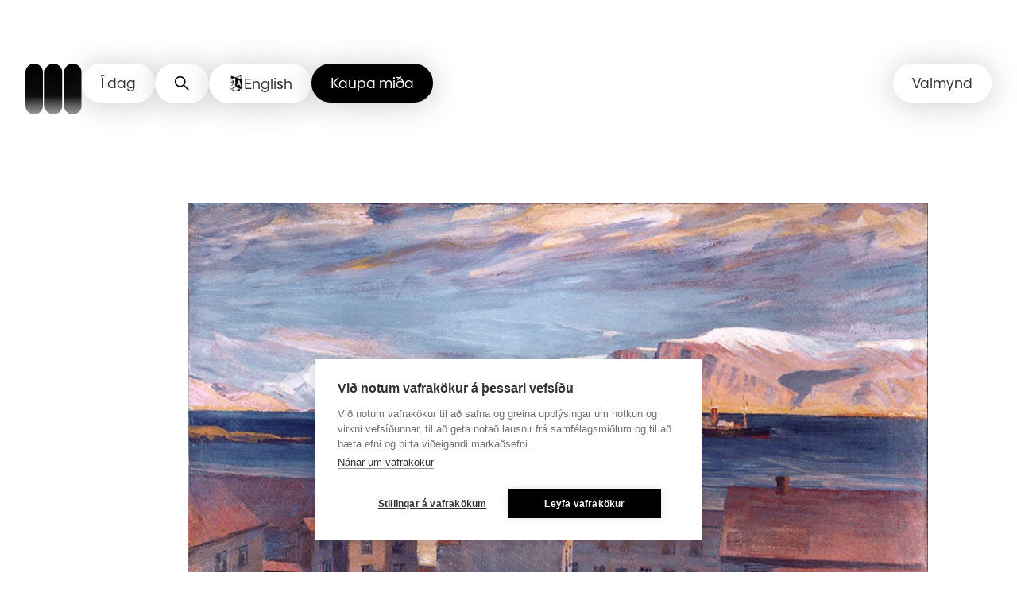

--- FILE ---
content_type: text/html; charset=utf-8
request_url: https://www.listasafn.is/list/safneign/li-240/
body_size: 21954
content:
<!DOCTYPE html><html lang="is"><head><meta charSet="utf-8" data-next-head=""/><meta name="viewport" content="width=device-width" data-next-head=""/><title data-next-head="">Esjan úr Vinaminni | Listasafn Íslands</title><link rel="canonical" href="https://www.listasafn.is/list/safneign/li-240/" data-next-head=""/><meta name="twitter:card" content="summary" data-next-head=""/><meta name="twitter:site" content="@ngalleryIceland" data-next-head=""/><meta property="twitter:image" content="https://images.prismic.io/listasafn-islands/915badf2-6e9f-4b58-9dd6-578c56acc486_LI_00240.jpg?auto=compress,format&amp;max-w=1200" data-next-head=""/><meta property="og:title" content="Esjan úr Vinaminni | Listasafn Íslands" data-next-head=""/><meta property="og:image" content="https://images.prismic.io/listasafn-islands/915badf2-6e9f-4b58-9dd6-578c56acc486_LI_00240.jpg?auto=compress,format&amp;max-w=1200" data-next-head=""/><meta property="og:url" content="https://www.listasafn.is/list/safneign/li-240/" data-next-head=""/><meta property="og:description" content="Listasafn Íslands" data-next-head=""/><meta property="og:locale" content="is" data-next-head=""/><link rel="preload" href="/fonts/graphik/Regular.woff2" as="font" crossorigin=""/><link rel="preload" href="/fonts/graphik/RegularItalic.woff2" as="font" crossorigin=""/><link rel="preload" href="/fonts/graphik/Semibold.woff2" as="font" crossorigin=""/><link rel="preload" href="/fonts/graphik/SemiboldItalic.woff2" as="font" crossorigin=""/><link rel="preload" href="/fonts/biennale/Light.woff2" as="font" crossorigin=""/><link rel="preload" href="/fonts/biennale/Regular.woff2" as="font" crossorigin=""/><link rel="preload" href="/fonts/biennale/RegularIt.woff2" as="font" crossorigin=""/><link rel="preload" href="/fonts/biennale/SemiBold.woff2" as="font" crossorigin=""/><link rel="preload" href="/fonts/biennale/SemiBoldIt.woff2" as="font" crossorigin=""/><link rel="preload" href="/fonts/biennale/Bold.woff2" as="font" crossorigin=""/><link rel="preload" href="/_next/static/css/73c0067649edf6f1.css" as="style"/><link rel="preload" href="/_next/static/css/982a5961a9cde6e9.css" as="style"/><link rel="preload" href="/_next/static/css/85780139cc841bdf.css" as="style"/><link rel="preload" as="image" imageSrcSet="/_next/image/?url=https%3A%2F%2Fimages.prismic.io%2Flistasafn-islands%2F915badf2-6e9f-4b58-9dd6-578c56acc486_LI_00240.jpg%3Fauto%3Dcompress%2Cformat%26w%3D100%26blur%3D200&amp;w=256&amp;q=75 256w, /_next/image/?url=https%3A%2F%2Fimages.prismic.io%2Flistasafn-islands%2F915badf2-6e9f-4b58-9dd6-578c56acc486_LI_00240.jpg%3Fauto%3Dcompress%2Cformat%26w%3D100%26blur%3D200&amp;w=384&amp;q=75 384w, /_next/image/?url=https%3A%2F%2Fimages.prismic.io%2Flistasafn-islands%2F915badf2-6e9f-4b58-9dd6-578c56acc486_LI_00240.jpg%3Fauto%3Dcompress%2Cformat%26w%3D100%26blur%3D200&amp;w=640&amp;q=75 640w, /_next/image/?url=https%3A%2F%2Fimages.prismic.io%2Flistasafn-islands%2F915badf2-6e9f-4b58-9dd6-578c56acc486_LI_00240.jpg%3Fauto%3Dcompress%2Cformat%26w%3D100%26blur%3D200&amp;w=750&amp;q=75 750w, /_next/image/?url=https%3A%2F%2Fimages.prismic.io%2Flistasafn-islands%2F915badf2-6e9f-4b58-9dd6-578c56acc486_LI_00240.jpg%3Fauto%3Dcompress%2Cformat%26w%3D100%26blur%3D200&amp;w=828&amp;q=75 828w, /_next/image/?url=https%3A%2F%2Fimages.prismic.io%2Flistasafn-islands%2F915badf2-6e9f-4b58-9dd6-578c56acc486_LI_00240.jpg%3Fauto%3Dcompress%2Cformat%26w%3D100%26blur%3D200&amp;w=1080&amp;q=75 1080w, /_next/image/?url=https%3A%2F%2Fimages.prismic.io%2Flistasafn-islands%2F915badf2-6e9f-4b58-9dd6-578c56acc486_LI_00240.jpg%3Fauto%3Dcompress%2Cformat%26w%3D100%26blur%3D200&amp;w=1200&amp;q=75 1200w, /_next/image/?url=https%3A%2F%2Fimages.prismic.io%2Flistasafn-islands%2F915badf2-6e9f-4b58-9dd6-578c56acc486_LI_00240.jpg%3Fauto%3Dcompress%2Cformat%26w%3D100%26blur%3D200&amp;w=1920&amp;q=75 1920w, /_next/image/?url=https%3A%2F%2Fimages.prismic.io%2Flistasafn-islands%2F915badf2-6e9f-4b58-9dd6-578c56acc486_LI_00240.jpg%3Fauto%3Dcompress%2Cformat%26w%3D100%26blur%3D200&amp;w=2048&amp;q=75 2048w, /_next/image/?url=https%3A%2F%2Fimages.prismic.io%2Flistasafn-islands%2F915badf2-6e9f-4b58-9dd6-578c56acc486_LI_00240.jpg%3Fauto%3Dcompress%2Cformat%26w%3D100%26blur%3D200&amp;w=3840&amp;q=75 3840w" imageSizes="(max-width: 768px) 100vw, (max-width: 1200px) 50vw, 33vw" data-next-head=""/><link rel="stylesheet" href="/_next/static/css/73c0067649edf6f1.css" data-n-g=""/><link rel="stylesheet" href="/_next/static/css/982a5961a9cde6e9.css" data-n-p=""/><link rel="stylesheet" href="/_next/static/css/85780139cc841bdf.css" data-n-p=""/><noscript data-n-css=""></noscript><script defer="" noModule="" src="/_next/static/chunks/polyfills-42372ed130431b0a.js"></script><script src="/_next/static/chunks/webpack-2edfae07d7c53c18.js" defer=""></script><script src="/_next/static/chunks/framework-7034403a4f3cb695.js" defer=""></script><script src="/_next/static/chunks/main-15fbc88ed65128f6.js" defer=""></script><script src="/_next/static/chunks/pages/_app-e2b07f2bf80943da.js" defer=""></script><script src="/_next/static/chunks/558-2ec9a2789f40d45b.js" defer=""></script><script src="/_next/static/chunks/532-01cad2ff47513394.js" defer=""></script><script src="/_next/static/chunks/pages/%5Bpage%5D/%5Bsubpage%5D/%5BsubSubpage%5D-4c4b15e98b63d6de.js" defer=""></script><script src="/_next/static/gzOI9UVLRhGxH7Ugd7ViH/_buildManifest.js" defer=""></script><script src="/_next/static/gzOI9UVLRhGxH7Ugd7ViH/_ssgManifest.js" defer=""></script></head><body><noscript><iframe src="https://www.googletagmanager.com/ns.html?id=GTM-NMFHVTTT" height="0" width="0" style="display:none;visibility:hidden" title="Google Tag Manager"></iframe></noscript><link rel="preload" as="image" imageSrcSet="/_next/image/?url=https%3A%2F%2Fimages.prismic.io%2Flistasafn-islands%2F915badf2-6e9f-4b58-9dd6-578c56acc486_LI_00240.jpg%3Fauto%3Dcompress%2Cformat%26w%3D100%26blur%3D200&amp;w=256&amp;q=75 256w, /_next/image/?url=https%3A%2F%2Fimages.prismic.io%2Flistasafn-islands%2F915badf2-6e9f-4b58-9dd6-578c56acc486_LI_00240.jpg%3Fauto%3Dcompress%2Cformat%26w%3D100%26blur%3D200&amp;w=384&amp;q=75 384w, /_next/image/?url=https%3A%2F%2Fimages.prismic.io%2Flistasafn-islands%2F915badf2-6e9f-4b58-9dd6-578c56acc486_LI_00240.jpg%3Fauto%3Dcompress%2Cformat%26w%3D100%26blur%3D200&amp;w=640&amp;q=75 640w, /_next/image/?url=https%3A%2F%2Fimages.prismic.io%2Flistasafn-islands%2F915badf2-6e9f-4b58-9dd6-578c56acc486_LI_00240.jpg%3Fauto%3Dcompress%2Cformat%26w%3D100%26blur%3D200&amp;w=750&amp;q=75 750w, /_next/image/?url=https%3A%2F%2Fimages.prismic.io%2Flistasafn-islands%2F915badf2-6e9f-4b58-9dd6-578c56acc486_LI_00240.jpg%3Fauto%3Dcompress%2Cformat%26w%3D100%26blur%3D200&amp;w=828&amp;q=75 828w, /_next/image/?url=https%3A%2F%2Fimages.prismic.io%2Flistasafn-islands%2F915badf2-6e9f-4b58-9dd6-578c56acc486_LI_00240.jpg%3Fauto%3Dcompress%2Cformat%26w%3D100%26blur%3D200&amp;w=1080&amp;q=75 1080w, /_next/image/?url=https%3A%2F%2Fimages.prismic.io%2Flistasafn-islands%2F915badf2-6e9f-4b58-9dd6-578c56acc486_LI_00240.jpg%3Fauto%3Dcompress%2Cformat%26w%3D100%26blur%3D200&amp;w=1200&amp;q=75 1200w, /_next/image/?url=https%3A%2F%2Fimages.prismic.io%2Flistasafn-islands%2F915badf2-6e9f-4b58-9dd6-578c56acc486_LI_00240.jpg%3Fauto%3Dcompress%2Cformat%26w%3D100%26blur%3D200&amp;w=1920&amp;q=75 1920w, /_next/image/?url=https%3A%2F%2Fimages.prismic.io%2Flistasafn-islands%2F915badf2-6e9f-4b58-9dd6-578c56acc486_LI_00240.jpg%3Fauto%3Dcompress%2Cformat%26w%3D100%26blur%3D200&amp;w=2048&amp;q=75 2048w, /_next/image/?url=https%3A%2F%2Fimages.prismic.io%2Flistasafn-islands%2F915badf2-6e9f-4b58-9dd6-578c56acc486_LI_00240.jpg%3Fauto%3Dcompress%2Cformat%26w%3D100%26blur%3D200&amp;w=3840&amp;q=75 3840w" imageSizes="(max-width: 768px) 100vw, (max-width: 1200px) 50vw, 33vw"/><div id="__next"><!--$--><!--/$--><div class="Layout_layout__ZaY8Q"><div class="Layout_contentWrapper__8YBp_"><header style="padding-top:16rem"><div class="Header_fixedMenu__KxK09"><div class="Container_container__ozbA_ Container_massive__RaxiU"><div class="Header_topMenuWrapper__x5V7V"><div class="Box_box__nZug3" style="--box-display-default:flex;--box-justify-content-default:space-between;--box-gap-default:2rem"><div class="Header_logoContainer__wgzjD"><a href="/"><div class="Logo_container__2MNWg"><svg id="id-top_menu-fixed_top_menu" width="246" height="64" viewBox="0 0 246 64" fill="none" xmlns="http://www.w3.osrg/2000/svg"><g opacity="0"><path fill-rule="evenodd" clip-rule="evenodd" d="M184.002 1.42566L178.236 3.43679L178.899 5.52431L184.741 3.7932L184.002 1.42566ZM182.726 6.56806H179.792V20.2132H182.726V6.56806ZM100.726 4.65874C99.6547 4.65874 98.8128 5.42246 98.8128 6.49167C98.8128 7.58634 99.6547 8.35007 100.726 8.32461C101.798 8.32461 102.614 7.56088 102.614 6.49167C102.614 5.44791 101.798 4.65874 100.726 4.65874ZM102.155 9.85205H99.2465V20.1878H102.155V9.85205ZM97.9709 20.2132V17.6166H91.7202V6.56806H88.7861V20.2132H97.9709ZM103.533 17.7184L105.982 16.7765C106.263 17.6675 107.003 18.2021 108.176 18.2021C109.044 18.2021 109.554 17.8457 109.554 17.2602C109.554 16.5068 108.592 16.2178 107.47 15.8807C105.901 15.4091 104.018 14.8433 104.018 12.7797C104.018 10.8194 105.625 9.62294 108.151 9.62294C110.217 9.62294 111.697 10.463 112.131 11.8887L109.681 12.8306C109.426 12.1178 108.865 11.7614 108.1 11.7614C107.309 11.7614 106.875 12.0668 106.875 12.6015C106.875 13.2715 107.755 13.5124 108.814 13.802C110.41 14.2387 112.411 14.7862 112.411 17.082C112.411 19.1695 110.702 20.4423 108.049 20.4423C105.752 20.4423 104.12 19.5004 103.533 17.7184ZM114.708 12.3214V16.3182C114.708 18.6603 116.034 20.1878 118.611 20.1623H120.321V17.642H119.223C118.203 17.642 117.642 17.0565 117.642 15.9618V12.3214H120.269V9.85205H117.744V7.12811H114.912V8.73193C114.912 9.4702 114.555 9.85205 113.84 9.85205H112.947V12.3214H114.708ZM132.031 9.85206V20.1878H129.327V19.0422C128.587 19.9332 127.49 20.4423 126.138 20.4423C123.152 20.4423 120.984 18.1003 120.984 15.0199C120.984 11.9141 123.152 9.77569 126.138 9.77569C127.49 9.77569 128.587 10.2594 129.327 11.0995V9.85206H132.031ZM129.25 15.0454C129.25 13.3652 128.179 12.1687 126.571 12.1687C125.015 12.1687 123.892 13.3906 123.892 15.0454C123.892 16.7001 125.015 17.8966 126.571 17.8966C128.153 17.8711 129.25 16.7256 129.25 15.0454ZM135.858 16.7765L133.409 17.7184C133.996 19.5004 135.654 20.4423 137.925 20.4423C140.578 20.4423 142.287 19.1695 142.287 17.082C142.287 14.7862 140.286 14.2387 138.69 13.802C137.631 13.5124 136.751 13.2715 136.751 12.6015C136.751 12.0668 137.185 11.7614 137.976 11.7614C138.741 11.7614 139.302 12.1178 139.557 12.8306L142.007 11.8887C141.573 10.463 140.093 9.62294 138.027 9.62294C135.501 9.62294 133.893 10.8194 133.893 12.7797C133.893 14.8433 135.776 15.4091 137.346 15.8807C138.468 16.2178 139.43 16.5068 139.43 17.2602C139.43 17.8457 138.92 18.2021 138.052 18.2021C136.878 18.2021 136.139 17.6675 135.858 16.7765ZM154.406 9.85206V20.1878H151.702V19.0422C150.962 19.9332 149.865 20.4423 148.513 20.4423C145.528 20.4423 143.359 18.1003 143.359 15.0199C143.359 11.9141 145.528 9.77569 148.513 9.77569C149.865 9.77569 150.962 10.2594 151.702 11.0995V9.85206H154.406ZM151.6 15.0454C151.6 13.3652 150.528 12.1687 148.921 12.1687C147.365 12.1687 146.242 13.3906 146.242 15.0454C146.242 16.7001 147.365 17.8966 148.921 17.8966C150.528 17.8711 151.6 16.7256 151.6 15.0454ZM160.274 9.87752V9.57203C160.274 8.50281 160.861 7.89183 161.907 7.89183H162.545V5.62612H161.805C158.897 5.62612 157.366 7.22994 157.366 9.85206H155.784V12.3469H157.366V20.2132H160.274V12.3469H162.519V9.87752H160.274ZM173.745 13.6707V20.1878H170.862V14.2308C170.862 12.907 169.995 12.1687 168.821 12.1687C167.673 12.1687 166.755 12.9833 166.729 14.0525V20.1623H163.821V9.85207H166.576V10.8195C167.29 10.0812 168.362 9.5975 169.714 9.5975C172.163 9.5975 173.745 11.2777 173.745 13.6707ZM184.206 17.7184L186.655 16.7765C186.936 17.6675 187.675 18.2021 188.849 18.2021C189.717 18.2021 190.227 17.8457 190.227 17.2602C190.227 16.5068 189.265 16.2178 188.143 15.8807C186.573 15.4091 184.69 14.8433 184.69 12.7797C184.69 10.8194 186.298 9.62294 188.824 9.62294C190.89 9.62294 192.37 10.463 192.804 11.8887L190.354 12.8306C190.099 12.1178 189.538 11.7614 188.773 11.7614C187.982 11.7614 187.548 12.0668 187.548 12.6015C187.548 13.2715 188.428 13.5124 189.487 13.802C191.083 14.2387 193.084 14.7862 193.084 17.082C193.084 19.1695 191.375 20.4423 188.721 20.4423C186.451 20.4423 184.792 19.5004 184.206 17.7184ZM197.549 5.85525H194.641V20.1878H197.549V5.85525ZM210.204 9.85206V20.1878H207.499V19.0422C206.759 19.9332 205.662 20.4423 204.31 20.4423C201.325 20.4423 199.156 18.1003 199.156 15.0199C199.156 11.9141 201.325 9.77569 204.31 9.77569C205.662 9.77569 206.759 10.2594 207.499 11.0995V9.85206H210.204ZM207.397 15.0454C207.397 13.3652 206.326 12.1687 204.718 12.1687C203.162 12.1687 202.039 13.3906 202.039 15.0454C202.039 16.7001 203.162 17.8966 204.718 17.8966C206.326 17.8711 207.397 16.7256 207.397 15.0454ZM222.22 20.1878V13.6707C222.22 11.2777 220.639 9.5975 218.164 9.5975C216.812 9.5975 215.74 10.0812 215.026 10.8195V9.85207H212.27V20.1623H215.179V14.0525C215.204 12.9833 216.123 12.1687 217.271 12.1687C218.444 12.1687 219.312 12.907 219.312 14.2308V20.1878H222.22ZM234.747 5.85525V20.1878H232.069V19.1186C231.303 19.9332 230.232 20.4424 228.879 20.4424C225.894 20.4424 223.726 18.1003 223.726 15.0199C223.726 11.9141 225.818 9.59749 228.803 9.59749C230.053 9.59749 231.074 10.0048 231.839 10.7431V5.8298H234.747V5.85525ZM231.967 15.0454C231.967 13.3652 230.895 12.1687 229.288 12.1687C227.731 12.1687 226.609 13.3906 226.609 15.0454C226.609 16.7001 227.731 17.8966 229.288 17.8966C230.869 17.8712 231.967 16.7256 231.967 15.0454ZM238.574 16.7765L236.125 17.7184C236.712 19.5004 238.37 20.4423 240.641 20.4423C243.294 20.4423 245.004 19.1695 245.004 17.082C245.004 14.7862 243.003 14.2387 241.407 13.802C240.348 13.5124 239.467 13.2715 239.467 12.6015C239.467 12.0668 239.901 11.7614 240.692 11.7614C241.457 11.7614 242.019 12.1178 242.274 12.8306L244.723 11.8887C244.289 10.463 242.81 9.62294 240.743 9.62294C238.217 9.62294 236.61 10.8194 236.61 12.7797C236.61 14.8433 238.493 15.4091 240.063 15.8807C241.184 16.2178 242.146 16.5068 242.146 17.2602C242.146 17.8457 241.636 18.2021 240.769 18.2021C239.595 18.2021 238.855 17.6675 238.574 16.7765Z" fill="black"></path><path fill-rule="evenodd" clip-rule="evenodd" d="M123.025 24.0828C122.259 24.0828 121.698 24.6428 121.698 25.4065C121.698 26.1448 122.285 26.6794 123.025 26.6794C123.79 26.6794 124.352 26.1448 124.352 25.4065C124.352 24.6428 123.765 24.0828 123.025 24.0828ZM123.892 28.5633H122.208V38.899H123.892V28.5633ZM99.4251 38.9245V25.2793H97.7412V36.0224L90.521 25.2793H89.1177V38.9245H90.8016V28.2069L98.0219 38.9245H99.4251ZM110.625 38.899H112.182V28.5633V28.5378H110.625V30.549C109.835 29.2252 108.482 28.436 106.722 28.436C103.788 28.436 101.619 30.6508 101.619 33.7057C101.619 36.8115 103.762 39.1027 106.722 39.1027C108.482 39.1027 109.835 38.288 110.625 36.9133V38.899ZM106.901 29.8362C109.069 29.8362 110.549 31.44 110.549 33.7311C110.549 36.0478 109.069 37.6516 106.901 37.6516C104.808 37.6516 103.252 35.9968 103.252 33.7311C103.252 31.5163 104.808 29.8362 106.901 29.8362ZM115.703 35.4368V29.9889H113.815V28.5633H114.886C115.524 28.5633 115.805 28.2578 115.805 27.6213V25.9157H117.412V28.5633H120.474V29.9889H117.335V35.2586C117.335 36.6588 118.075 37.448 119.402 37.448H120.627V38.9245H119.121C116.902 38.9245 115.703 37.5753 115.703 35.4368ZM125.985 33.7566C125.985 30.6508 128.23 28.3596 131.368 28.3596C134.506 28.3596 136.751 30.6508 136.751 33.7566C136.751 36.837 134.506 39.1281 131.368 39.1281C128.23 39.1281 125.985 36.837 125.985 33.7566ZM135.093 33.7566C135.093 31.4909 133.587 29.8616 131.393 29.8616C129.199 29.8616 127.668 31.4909 127.668 33.7566C127.668 36.0223 129.174 37.6516 131.393 37.6516C133.587 37.6516 135.093 36.0223 135.093 33.7566ZM148.283 38.899V32.5856C148.283 30.0398 146.727 28.3596 144.073 28.3342C142.441 28.3342 141.165 29.0724 140.502 30.0653V28.5633H138.92V38.899H140.604V32.5092C140.604 31.109 141.879 29.8362 143.64 29.8362C145.477 29.8107 146.599 30.9308 146.599 32.8656V38.899H148.283ZM160.861 38.899H159.305V36.9133C158.514 38.288 157.162 39.1027 155.401 39.1027C152.442 39.1027 150.299 36.8115 150.299 33.7057C150.299 30.6508 152.467 28.436 155.401 28.436C157.162 28.436 158.514 29.2252 159.305 30.549V28.5378H160.861V28.5633V38.899ZM159.228 33.7311C159.228 31.44 157.749 29.8362 155.58 29.8362C153.488 29.8362 151.932 31.5163 151.932 33.7311C151.932 35.9968 153.488 37.6516 155.58 37.6516C157.749 37.6516 159.228 36.0478 159.228 33.7311ZM165.326 24.5665H163.642V38.899H165.326V24.5665ZM178.771 39.1281C174.868 39.1281 171.959 36.2005 171.959 32.1019C171.959 27.9778 174.868 25.0501 178.771 25.0501C181.986 25.0501 184.002 26.8067 184.92 29.1997L183.313 29.8616C182.547 27.7741 180.991 26.6285 178.72 26.6285C175.786 26.6285 173.669 28.8688 173.669 32.1019C173.669 35.3604 175.786 37.6007 178.899 37.6007C181.527 37.6007 183.44 35.9714 183.874 33.1202H178.746V31.8218H185.507C185.507 36.3532 182.598 39.1281 178.771 39.1281ZM195.993 38.899H197.549V28.5633V28.5378H195.993V30.549C195.202 29.2252 193.85 28.436 192.089 28.436C189.155 28.436 186.987 30.6508 186.987 33.7057C186.987 36.8115 189.13 39.1027 192.089 39.1027C193.85 39.1027 195.202 38.288 195.993 36.9133V38.899ZM192.293 29.8362C194.462 29.8362 195.942 31.44 195.942 33.7311C195.942 36.0478 194.436 37.6516 192.293 37.6516C190.201 37.6516 188.645 35.9968 188.645 33.7311C188.645 31.5163 190.201 29.8362 192.293 29.8362ZM200.356 24.5665H202.039V38.899H200.356V24.5665ZM206.479 24.5665H204.795V38.899H206.479V24.5665ZM213.903 37.5752C215.587 37.5752 216.531 36.9388 217.041 35.7423L218.495 36.6333C217.73 38.1098 216.301 39.1536 213.827 39.1536C210.637 39.1536 208.469 36.837 208.469 33.7566C208.469 30.7526 210.765 28.3342 213.699 28.3342C216.837 28.3342 218.802 30.7781 218.802 33.502C218.802 33.8075 218.776 34.1385 218.751 34.3421H210.127C210.484 36.2769 212.015 37.5752 213.903 37.5752ZM217.143 32.9165C216.888 30.9817 215.536 29.7852 213.801 29.7852C212.041 29.7852 210.535 30.9308 210.229 32.9165H217.143ZM225.792 29.9125V28.3596C224.338 28.3596 223.139 29.1233 222.476 30.0907V28.5887H220.894V38.9245H222.578V32.6874C222.578 31.2109 223.904 29.938 225.792 29.9125ZM236.61 28.5633L230.946 42.4121H229.288L230.767 38.899H230.308L226.252 28.5633H228.012L231.354 37.4988L234.85 28.5633H236.61ZM93.6592 47.0708C90.521 47.0708 88.2759 49.362 88.2759 52.4678C88.2759 55.5482 90.521 57.8393 93.6592 57.8393C96.7973 57.8393 99.0425 55.5482 99.0425 52.4678C99.0425 49.362 96.7973 47.0708 93.6592 47.0708ZM93.6592 48.5728C95.8533 48.5728 97.3586 50.2021 97.3586 52.4678C97.3586 54.7335 95.8533 56.3628 93.6592 56.3628C91.4395 56.3628 89.9342 54.7335 89.9342 52.4678C89.9342 50.2021 91.465 48.5728 93.6592 48.5728ZM103.354 46.7144V47.2999H106.059V48.7256H103.354V57.6357H101.696V48.7256H99.8079V47.2999H101.696V46.8672C101.696 44.4996 103.048 43.074 105.421 43.074H106.11V44.3978H105.472C104.171 44.4233 103.354 45.2379 103.354 46.7144ZM113.636 43.9905H111.952V57.6357H113.636V43.9905ZM115.83 52.4678C115.83 49.4129 118.075 47.0963 121.137 47.0963C123.637 47.0963 125.321 48.5983 125.857 50.3039L124.352 50.8894C123.918 49.4638 122.744 48.5728 121.162 48.5728C119.07 48.5728 117.514 50.1512 117.514 52.4678C117.514 54.7844 119.096 56.3628 121.188 56.3628C122.77 56.3628 123.969 55.4718 124.403 54.0462L125.908 54.6571C125.372 56.3373 123.663 57.8648 121.137 57.8648C118.101 57.8648 115.83 55.5736 115.83 52.4678ZM135.578 54.4789C135.067 55.6754 134.123 56.3119 132.439 56.3119C130.526 56.3119 129.021 55.0135 128.664 53.0788H137.287C137.313 52.8751 137.338 52.5442 137.338 52.2387C137.338 49.5147 135.374 47.0708 132.235 47.0708C129.301 47.0708 127.005 49.4893 127.005 52.4933C127.005 55.5736 129.174 57.8902 132.363 57.8902C134.838 57.8902 136.267 56.8465 137.032 55.3699L135.578 54.4789ZM132.312 48.4964C134.047 48.4964 135.399 49.6929 135.654 51.6277H128.74C129.046 49.642 130.552 48.4964 132.312 48.4964ZM139.43 43.3031H141.114V57.6357H139.43V43.3031ZM153.794 57.6357V47.2999V47.2745H152.238V49.2856C151.447 47.9618 150.095 47.1727 148.334 47.1727C145.4 47.1727 143.231 49.3875 143.231 52.4424C143.231 55.5482 145.375 57.8393 148.334 57.8393C150.095 57.8393 151.447 57.0247 152.238 55.65V57.6357H153.794ZM148.538 48.5728C150.707 48.5728 152.187 50.1767 152.187 52.4678C152.187 54.759 150.681 56.3883 148.538 56.3883C146.446 56.3883 144.89 54.7335 144.89 52.4678C144.89 50.253 146.446 48.5728 148.538 48.5728ZM165.938 57.6357H164.254V51.6022C164.254 49.6675 163.132 48.5473 161.295 48.5728C159.534 48.5728 158.259 49.8457 158.259 51.2458V57.6357H156.575V47.2999H158.157V48.8019C158.82 47.8091 160.096 47.0708 161.729 47.0708C164.382 47.0708 165.938 48.751 165.938 51.3222V57.6357ZM178.516 57.6357V43.3031V43.2777H176.832V49.0311C175.99 47.8091 174.664 47.0708 173.005 47.0708C170.071 47.0708 167.954 49.3875 167.954 52.4423C167.954 55.5482 170.097 57.8393 173.056 57.8393C174.766 57.8393 176.144 57.0502 176.96 55.7264V57.6357H178.516ZM173.235 48.5728C175.404 48.5728 176.883 50.1766 176.883 52.4678C176.883 54.759 175.404 56.3883 173.235 56.3883C171.143 56.3883 169.587 54.7335 169.587 52.4678C169.587 50.253 171.143 48.5728 173.235 48.5728Z" fill="#3C3C3B"></path></g><defs><linearGradient id="logo_lineartop_menu-fixed_top_menu" x1="35.2867" y1="63.9888" x2="35.2867" y2="0.0111503" gradientUnits="userSpaceOnUse"><stop stop-opacity="0.4" stop-color="black"></stop><stop offset="0.1374" stop-opacity="0.58" stop-color="black"></stop><stop offset="0.2648" stop-opacity="0.77" stop-color="black"></stop><stop offset="0.3603" stop-opacity="0.95" stop-color="black"></stop><stop offset="1" stop-color="black"></stop></linearGradient></defs><path fill-rule="evenodd" clip-rule="evenodd" d="M0 10.9722C0 4.91329 4.94119 0 11.0345 0C17.1022 0 22.0434 4.91329 22.069 10.9722V38.6189V53.0278C22.069 59.0867 17.1278 64 11.0345 64C4.94119 64 0 59.0867 0 53.0278V38.6189V10.9722ZM35.3104 0C29.2171 0 24.2759 4.91329 24.2759 10.9722V38.6189V53.0278C24.2759 59.0867 29.2171 64 35.3104 64C41.4036 64 46.3448 59.0867 46.3448 53.0278V38.6189V10.9722C46.3448 4.91329 41.4036 0 35.3104 0ZM59.5862 0C53.4929 0 48.5517 4.91329 48.5517 10.9722V38.6189V53.0278C48.5517 59.0867 53.4929 64 59.5862 64C65.6795 64 70.6207 59.0867 70.6207 53.0278V38.6189V10.9722C70.5951 4.91329 65.6795 0 59.5862 0Z" fill="url(#logo_lineartop_menu-fixed_top_menu)"></path></svg></div><span class="aux">Hlekkur á forsíðu</span></a></div><div class="Header_topNav__hLfaF"><ul><li><div class="Button_magneticArea__NORVT"><button type="button" class="Button_container__hxinn Header_topNavButton__XcuKL"><span><span>Í dag</span></span><span class="Button_rippleOverlay__JxLvS"></span></button></div></li><li><div class="Button_magneticArea__NORVT"><button type="button" class="Button_container__hxinn Header_topNavButton__XcuKL"><span><span><span class="Header_searchIcon__T_Av5" aria-hidden="true"><svg xmlns="http://www.w3.org/2000/svg" fill="none" viewBox="0 0 24 24"><path stroke="#000" stroke-width="2" d="M14.415 14.415 22 22M16.546 9.273A7.273 7.273 0 1 1 2 9.273a7.273 7.273 0 0 1 14.546 0Z"></path></svg></span><span class="aux">Opna leit</span></span></span><span class="Button_rippleOverlay__JxLvS"></span></button></div></li><div class="Button_magneticArea__NORVT"><a href="/en/" class="Button_container__hxinn Header_topNavButton__XcuKL"><span><div class="LanguageSwithcer_langSwitchButton__BIc6P"><div role="img" aria-label="language"><div class="IconLanguage_nextImage__SxEDU"><img alt="" loading="lazy" decoding="async" data-nimg="fill" style="position:absolute;height:100%;width:100%;left:0;top:0;right:0;bottom:0;object-fit:contain;object-position:center;color:transparent" sizes="100vw" srcSet="/_next/image/?url=%2F_next%2Fstatic%2Fmedia%2Flanguage_switcher.b478f894.png&amp;w=640&amp;q=75 640w, /_next/image/?url=%2F_next%2Fstatic%2Fmedia%2Flanguage_switcher.b478f894.png&amp;w=750&amp;q=75 750w, /_next/image/?url=%2F_next%2Fstatic%2Fmedia%2Flanguage_switcher.b478f894.png&amp;w=828&amp;q=75 828w, /_next/image/?url=%2F_next%2Fstatic%2Fmedia%2Flanguage_switcher.b478f894.png&amp;w=1080&amp;q=75 1080w, /_next/image/?url=%2F_next%2Fstatic%2Fmedia%2Flanguage_switcher.b478f894.png&amp;w=1200&amp;q=75 1200w, /_next/image/?url=%2F_next%2Fstatic%2Fmedia%2Flanguage_switcher.b478f894.png&amp;w=1920&amp;q=75 1920w, /_next/image/?url=%2F_next%2Fstatic%2Fmedia%2Flanguage_switcher.b478f894.png&amp;w=2048&amp;q=75 2048w, /_next/image/?url=%2F_next%2Fstatic%2Fmedia%2Flanguage_switcher.b478f894.png&amp;w=3840&amp;q=75 3840w" src="/_next/image/?url=%2F_next%2Fstatic%2Fmedia%2Flanguage_switcher.b478f894.png&amp;w=3840&amp;q=75"/></div></div><p class="Text_text__CSJ_O Text_xs__F7KEM" style="--box-display-default:initial;--box-justify-content-default:initial;--box-gap-default:initial;--text-margin-default:0;--text-padding-default:0;--text-font-weight-default:400;--text-text-align-default:left;--text-color-default:#000">English</p></div></span><span class="Button_rippleOverlay__JxLvS"></span></a></div><li><div class="Button_magneticArea__NORVT"><a class="Button_container__hxinn Header_topNavButton__XcuKL Button_inverted__8ukuK" href="/heimsaekja/safnid/#kaupaMida"><span><span class="Text_text__CSJ_O Text_h4__Lc_kE" style="--box-display-default:initial;--box-justify-content-default:initial;--box-gap-default:initial;--heading-margin-default:0;--heading-padding-default:0;--heading-font-weight-default:400;--heading-text-align-default:left;--heading-color-default:#000">Kaupa miða</span></span><span class="Button_rippleOverlay__JxLvS"></span></a></div></li></ul></div><span><div><div class="Button_magneticArea__NORVT"><button type="button" class="Button_container__hxinn"><span><span>Valmynd</span></span><span class="Button_rippleOverlay__JxLvS"></span></button></div></div></span></div></div></div></div></header><main><div><div style="margin-top:0"><div class="Container_container__ozbA_ Container_narrow__blVkl"><div class="Artwork_gridContainer__wVES_ Artwork_large__rZlk9"><div class="Box_box__nZug3 Artwork_content__cDHC2 Artwork_large__rZlk9" style="--box-display-default:block"><div><h1 class="Text_text__CSJ_O Text_h2__4Et1U" style="--box-display-default:initial;--heading-margin-default:0;--heading-padding-default:0;--heading-font-weight-default:700;--heading-text-align-default:left;--heading-color-default:#000">Esjan úr Vinaminni</h1><p class="Text_text__CSJ_O Text_h5__cXcJu" style="--box-display-default:initial;--heading-margin-default:1rem 0 0;--heading-padding-default:0;--heading-font-weight-default:400;--heading-text-align-default:left;--heading-color-default:#000">1910</p><p class="Text_text__CSJ_O Text_h5__cXcJu" style="--box-display-default:initial;--heading-margin-default:3rem 0 0;--heading-padding-default:0;--heading-font-weight-default:700;--heading-text-align-default:left;--heading-color-default:#000">Ásgrímur  Jónsson 1876-1958</p></div></div><div class="Box_box__nZug3 Artwork_imageContainer__jfg5S" style="--box-display-default:flex;--box-position-default:relative;--box-flex-direction-default:column"><div class="Box_box__nZug3 Image_container__HSaf7" style="--box-display-default:block;--box-position-default:initial;--box-flex-direction-default:initial"><img alt="" loading="lazy" width="970" height="644" decoding="async" data-nimg="1" style="color:transparent" sizes="90vw" srcSet="/_next/image/?url=https%3A%2F%2Fimages.prismic.io%2Flistasafn-islands%2F915badf2-6e9f-4b58-9dd6-578c56acc486_LI_00240.jpg%3Fauto%3Dcompress%2Cformat&amp;w=640&amp;q=100 640w, /_next/image/?url=https%3A%2F%2Fimages.prismic.io%2Flistasafn-islands%2F915badf2-6e9f-4b58-9dd6-578c56acc486_LI_00240.jpg%3Fauto%3Dcompress%2Cformat&amp;w=750&amp;q=100 750w, /_next/image/?url=https%3A%2F%2Fimages.prismic.io%2Flistasafn-islands%2F915badf2-6e9f-4b58-9dd6-578c56acc486_LI_00240.jpg%3Fauto%3Dcompress%2Cformat&amp;w=828&amp;q=100 828w, /_next/image/?url=https%3A%2F%2Fimages.prismic.io%2Flistasafn-islands%2F915badf2-6e9f-4b58-9dd6-578c56acc486_LI_00240.jpg%3Fauto%3Dcompress%2Cformat&amp;w=1080&amp;q=100 1080w, /_next/image/?url=https%3A%2F%2Fimages.prismic.io%2Flistasafn-islands%2F915badf2-6e9f-4b58-9dd6-578c56acc486_LI_00240.jpg%3Fauto%3Dcompress%2Cformat&amp;w=1200&amp;q=100 1200w, /_next/image/?url=https%3A%2F%2Fimages.prismic.io%2Flistasafn-islands%2F915badf2-6e9f-4b58-9dd6-578c56acc486_LI_00240.jpg%3Fauto%3Dcompress%2Cformat&amp;w=1920&amp;q=100 1920w, /_next/image/?url=https%3A%2F%2Fimages.prismic.io%2Flistasafn-islands%2F915badf2-6e9f-4b58-9dd6-578c56acc486_LI_00240.jpg%3Fauto%3Dcompress%2Cformat&amp;w=2048&amp;q=100 2048w, /_next/image/?url=https%3A%2F%2Fimages.prismic.io%2Flistasafn-islands%2F915badf2-6e9f-4b58-9dd6-578c56acc486_LI_00240.jpg%3Fauto%3Dcompress%2Cformat&amp;w=3840&amp;q=100 3840w" src="/_next/image/?url=https%3A%2F%2Fimages.prismic.io%2Flistasafn-islands%2F915badf2-6e9f-4b58-9dd6-578c56acc486_LI_00240.jpg%3Fauto%3Dcompress%2Cformat&amp;w=3840&amp;q=100"/><img alt="" aria-hidden="true" decoding="async" data-nimg="fill" class="Image_placeholder__ZqJhL" style="position:absolute;height:100%;width:100%;left:0;top:0;right:0;bottom:0;color:transparent" sizes="(max-width: 768px) 100vw, (max-width: 1200px) 50vw, 33vw" srcSet="/_next/image/?url=https%3A%2F%2Fimages.prismic.io%2Flistasafn-islands%2F915badf2-6e9f-4b58-9dd6-578c56acc486_LI_00240.jpg%3Fauto%3Dcompress%2Cformat%26w%3D100%26blur%3D200&amp;w=256&amp;q=75 256w, /_next/image/?url=https%3A%2F%2Fimages.prismic.io%2Flistasafn-islands%2F915badf2-6e9f-4b58-9dd6-578c56acc486_LI_00240.jpg%3Fauto%3Dcompress%2Cformat%26w%3D100%26blur%3D200&amp;w=384&amp;q=75 384w, /_next/image/?url=https%3A%2F%2Fimages.prismic.io%2Flistasafn-islands%2F915badf2-6e9f-4b58-9dd6-578c56acc486_LI_00240.jpg%3Fauto%3Dcompress%2Cformat%26w%3D100%26blur%3D200&amp;w=640&amp;q=75 640w, /_next/image/?url=https%3A%2F%2Fimages.prismic.io%2Flistasafn-islands%2F915badf2-6e9f-4b58-9dd6-578c56acc486_LI_00240.jpg%3Fauto%3Dcompress%2Cformat%26w%3D100%26blur%3D200&amp;w=750&amp;q=75 750w, /_next/image/?url=https%3A%2F%2Fimages.prismic.io%2Flistasafn-islands%2F915badf2-6e9f-4b58-9dd6-578c56acc486_LI_00240.jpg%3Fauto%3Dcompress%2Cformat%26w%3D100%26blur%3D200&amp;w=828&amp;q=75 828w, /_next/image/?url=https%3A%2F%2Fimages.prismic.io%2Flistasafn-islands%2F915badf2-6e9f-4b58-9dd6-578c56acc486_LI_00240.jpg%3Fauto%3Dcompress%2Cformat%26w%3D100%26blur%3D200&amp;w=1080&amp;q=75 1080w, /_next/image/?url=https%3A%2F%2Fimages.prismic.io%2Flistasafn-islands%2F915badf2-6e9f-4b58-9dd6-578c56acc486_LI_00240.jpg%3Fauto%3Dcompress%2Cformat%26w%3D100%26blur%3D200&amp;w=1200&amp;q=75 1200w, /_next/image/?url=https%3A%2F%2Fimages.prismic.io%2Flistasafn-islands%2F915badf2-6e9f-4b58-9dd6-578c56acc486_LI_00240.jpg%3Fauto%3Dcompress%2Cformat%26w%3D100%26blur%3D200&amp;w=1920&amp;q=75 1920w, /_next/image/?url=https%3A%2F%2Fimages.prismic.io%2Flistasafn-islands%2F915badf2-6e9f-4b58-9dd6-578c56acc486_LI_00240.jpg%3Fauto%3Dcompress%2Cformat%26w%3D100%26blur%3D200&amp;w=2048&amp;q=75 2048w, /_next/image/?url=https%3A%2F%2Fimages.prismic.io%2Flistasafn-islands%2F915badf2-6e9f-4b58-9dd6-578c56acc486_LI_00240.jpg%3Fauto%3Dcompress%2Cformat%26w%3D100%26blur%3D200&amp;w=3840&amp;q=75 3840w" src="/_next/image/?url=https%3A%2F%2Fimages.prismic.io%2Flistasafn-islands%2F915badf2-6e9f-4b58-9dd6-578c56acc486_LI_00240.jpg%3Fauto%3Dcompress%2Cformat%26w%3D100%26blur%3D200&amp;w=3840&amp;q=75"/></div><div class="Artwork_id__XLQuU"><span class="Text_text__CSJ_O Text_h6__ZNd9O" style="--box-display-default:initial;--box-position-default:initial;--box-flex-direction-default:initial;--heading-margin-default:0;--heading-padding-default:0;--heading-font-weight-default:700;--heading-text-align-default:left;--heading-color-default:#000">LÍ-240</span></div></div></div></div></div><div style="margin-top:var(--spacer-l)"><div data-reach-accordion=""><div><div class="Artwork_accordionItemContainer___3o3Q"><div data-reach-accordion-item="" data-state="open"><div><div class="Container_container__ozbA_ Container_narrow__blVkl"><div class="Accordion_buttonWrapper__Zy7xq"><button aria-controls="panel--:R2j6:---1" aria-expanded="true" data-reach-accordion-button="" data-state="open" id="button--:R2j6:---1"><div class="Accordion_header__3VCyN"><h3 class="Text_text__CSJ_O Text_h4__Lc_kE" style="--heading-margin-default:0;--heading-padding-default:0;--heading-font-weight-default:700;--heading-text-align-default:left;--heading-color-default:#000">Upplýsingar úr Sarpi</h3><div class="Accordion_arrowWrapper__X9D7k"><div class="IconBox_container__70Jld IconBox_light__1jA_6 IconBox_xs__4cMCs"><div class="IconBox_content__R3tZ0"><svg width="17" height="28" viewBox="0 0 17 28" fill="black" xmlns="http://www.w3.org/2000/svg"><path d="M13.9 0.613281L0.5 13.9999L13.9 27.3866L16.6067 24.6799L7.75333 15.8399L5.89667 14L7.75333 12.1599L16.6067 3.31995L13.9 0.613281Z"></path></svg></div></div></div></div></button></div><div role="region" aria-labelledby="button--:R2j6:---1" style="overflow:hidden;height:0px" data-reach-accordion-panel="" data-state="open" id="panel--:R2j6:---1"><div><div class="Box_box__nZug3" style="--box-display-default:block;--box-padding-default:1rem 0 3rem"><div class="Box_box__nZug3" style="--box-display-default:grid;--box-padding-default:initial;--box-justify-content-default:space-around;--box-gap-mobile:1.5rem;--box-gap-desktop:2rem;--box-grid-template-mobile:auto / repeat(4, 1fr);--box-grid-template-tablet:auto / repeat(6, 1fr);--box-grid-template-desktop:auto / repeat(12, 1fr)"><ul class="Box_box__nZug3" style="--box-display-default:block;--box-justify-content-default:initial;--box-gap-mobile:initial;--box-gap-desktop:initial;--box-grid-template-mobile:initial;--box-grid-template-tablet:initial;--box-grid-template-desktop:initial;--box-grid-column-mobile:1 / -1;--box-grid-column-tablet:1 / span 3;--box-grid-column-desktop:1 / span 6"><li class="Box_box__nZug3" style="--box-display-default:flex;--box-grid-column-mobile:initial;--box-grid-column-tablet:initial;--box-grid-column-desktop:initial;--box-flex-direction-default:column;--box-margin-default:0 0 2rem"><span class="Text_text__CSJ_O Text_h5__cXcJu" style="--box-display-default:initial;--box-flex-direction-default:initial;--box-margin-default:initial;--heading-margin-default:0;--heading-padding-default:0;--heading-font-weight-default:700;--heading-text-align-default:left;--heading-color-default:#000">Ár</span><span class="Text_text__CSJ_O Text_h5__cXcJu" style="--box-display-default:initial;--box-flex-direction-default:initial;--box-margin-default:initial;--heading-margin-default:0;--heading-padding-default:0;--heading-font-weight-default:400;--heading-text-align-default:left;--heading-color-default:#000">1910</span></li><li class="Box_box__nZug3" style="--box-display-default:flex;--box-grid-column-mobile:initial;--box-grid-column-tablet:initial;--box-grid-column-desktop:initial;--box-flex-direction-default:column;--box-margin-default:0 0 2rem"><span class="Text_text__CSJ_O Text_h5__cXcJu" style="--box-display-default:initial;--box-flex-direction-default:initial;--box-margin-default:initial;--heading-margin-default:0;--heading-padding-default:0;--heading-font-weight-default:700;--heading-text-align-default:left;--heading-color-default:#000">Grein</span><span class="Text_text__CSJ_O Text_h5__cXcJu" style="--box-display-default:initial;--box-flex-direction-default:initial;--box-margin-default:initial;--heading-margin-default:0;--heading-padding-default:0;--heading-font-weight-default:400;--heading-text-align-default:left;--heading-color-default:#000">Málaralist - Olíumálverk</span></li><li class="Box_box__nZug3" style="--box-display-default:flex;--box-grid-column-mobile:initial;--box-grid-column-tablet:initial;--box-grid-column-desktop:initial;--box-flex-direction-default:column;--box-margin-default:0 0 2rem"><span class="Text_text__CSJ_O Text_h5__cXcJu" style="--box-display-default:initial;--box-flex-direction-default:initial;--box-margin-default:initial;--heading-margin-default:0;--heading-padding-default:0;--heading-font-weight-default:700;--heading-text-align-default:left;--heading-color-default:#000">Stærð</span><span class="Text_text__CSJ_O Text_h5__cXcJu" style="--box-display-default:initial;--box-flex-direction-default:initial;--box-margin-default:initial;--heading-margin-default:0;--heading-padding-default:0;--heading-font-weight-default:400;--heading-text-align-default:left;--heading-color-default:#000">92 x 142 cm</span></li><li class="Box_box__nZug3" style="--box-display-default:flex;--box-grid-column-mobile:initial;--box-grid-column-tablet:initial;--box-grid-column-desktop:initial;--box-flex-direction-default:column;--box-margin-default:0 0 2rem"><span class="Text_text__CSJ_O Text_h5__cXcJu" style="--box-display-default:initial;--box-flex-direction-default:initial;--box-margin-default:initial;--heading-margin-default:0;--heading-padding-default:0;--heading-font-weight-default:700;--heading-text-align-default:left;--heading-color-default:#000">Efnisinntak</span><span class="Text_text__CSJ_O Text_h5__cXcJu" style="--box-display-default:initial;--box-flex-direction-default:initial;--box-margin-default:initial;--heading-margin-default:0;--heading-padding-default:0;--heading-font-weight-default:400;--heading-text-align-default:left;--heading-color-default:#000">Borg, Bygging, Eyja, Fjall, Skip, Skýjafar</span></li><li class="Box_box__nZug3" style="--box-display-default:flex;--box-grid-column-mobile:initial;--box-grid-column-tablet:initial;--box-grid-column-desktop:initial;--box-flex-direction-default:column;--box-margin-default:0 0 2rem"><span class="Text_text__CSJ_O Text_h5__cXcJu" style="--box-display-default:initial;--box-flex-direction-default:initial;--box-margin-default:initial;--heading-margin-default:0;--heading-padding-default:0;--heading-font-weight-default:700;--heading-text-align-default:left;--heading-color-default:#000">Aðalskrá</span><span class="Text_text__CSJ_O Text_h5__cXcJu" style="--box-display-default:initial;--box-flex-direction-default:initial;--box-margin-default:initial;--heading-margin-default:0;--heading-padding-default:0;--heading-font-weight-default:400;--heading-text-align-default:left;--heading-color-default:#000">Myndlist/Hönnun</span></li><li class="Box_box__nZug3" style="--box-display-default:flex;--box-grid-column-mobile:initial;--box-grid-column-tablet:initial;--box-grid-column-desktop:initial;--box-flex-direction-default:column;--box-margin-default:0 0 2rem"><span class="Text_text__CSJ_O Text_h5__cXcJu" style="--box-display-default:initial;--box-flex-direction-default:initial;--box-margin-default:initial;--heading-margin-default:0;--heading-padding-default:0;--heading-font-weight-default:700;--heading-text-align-default:left;--heading-color-default:#000">Efni</span><span class="Text_text__CSJ_O Text_h5__cXcJu" style="--box-display-default:initial;--box-flex-direction-default:initial;--box-margin-default:initial;--heading-margin-default:0;--heading-padding-default:0;--heading-font-weight-default:400;--heading-text-align-default:left;--heading-color-default:#000">Olíulitur</span></li></ul><div class="Box_box__nZug3" style="--box-display-default:block;--box-justify-content-default:initial;--box-gap-mobile:initial;--box-gap-desktop:initial;--box-grid-template-mobile:initial;--box-grid-template-tablet:initial;--box-grid-template-desktop:initial;--box-grid-column-mobile:1 / -1;--box-grid-column-tablet:4 / -1;--box-grid-column-desktop:7 / -2"></div></div></div></div></div></div></div></div></div></div></div></div></div></main><div class="FooterFeaturedText_featuredTextContainer__XqGud"><div class="Container_container__ozbA_ Container_wide__TrxwA"><div class="Box_box__nZug3" style="--box-display-default:block;--box-max-width-default:1120px;--box-margin-default:0 auto"><div class="Box_box__nZug3" style="--box-display-default:grid;--box-max-width-default:initial;--box-margin-default:initial;--box-justify-content-default:space-around;--box-gap-mobile:1.5rem;--box-gap-desktop:2rem;--box-grid-template-mobile:auto / repeat(4, 1fr);--box-grid-template-tablet:auto / repeat(6, 1fr);--box-grid-template-desktop:auto / repeat(12, 1fr)"><div class="Box_box__nZug3" style="--box-display-default:block;--box-justify-content-default:initial;--box-gap-mobile:initial;--box-gap-desktop:initial;--box-grid-template-mobile:initial;--box-grid-template-tablet:initial;--box-grid-template-desktop:initial;--box-grid-column-desktop:span 6;--box-grid-column-tablet:span 4"><div style="opacity:0;transform:translateY(25px)"><p class="Text_text__CSJ_O Text_xl__sdx_z" style="--box-display-default:initial;--box-grid-column-desktop:initial;--box-grid-column-tablet:initial;--heading-margin-default:0;--heading-padding-default:0;--heading-font-weight-default:700;--heading-text-align-default:left;--heading-color-default:#000">Fjársjóður íslenskrar myndlistar</p></div></div><div class="Box_box__nZug3" style="--box-display-default:block;--box-justify-content-default:initial;--box-gap-mobile:initial;--box-gap-desktop:initial;--box-grid-template-mobile:initial;--box-grid-template-tablet:initial;--box-grid-template-desktop:initial;--box-grid-column-desktop:9 / -1;--box-grid-column-tablet:5 / -1"><div style="opacity:0;transform:translateY(25px)"><p class="Text_text__CSJ_O Text_h4__Lc_kE" style="--box-display-default:initial;--box-grid-column-desktop:initial;--box-grid-column-tablet:initial;--heading-margin-default:1.5rem 0 0;--heading-padding-default:0;--heading-font-weight-default:700;--heading-text-align-default:left;--heading-color-default:#000">Safnið er opið alla daga 10–17</p></div></div></div></div></div></div></div><div class="Footer_container__pP_Gj Footer_containerDesktop___kJw0"><div class="Container_container__ozbA_ Container_wide__TrxwA"><div class="Box_box__nZug3" style="--box-display-default:block;--box-max-width-default:1120px;--box-margin-default:0 auto"><div class="Box_box__nZug3" style="--box-display-default:grid;--box-max-width-default:initial;--box-margin-default:initial;--box-justify-content-default:space-around;--box-gap-mobile:1.5rem;--box-gap-desktop:2rem;--box-grid-template-mobile:auto / repeat(4, 1fr);--box-grid-template-tablet:auto / repeat(6, 1fr);--box-grid-template-desktop:auto / repeat(12, 1fr)"><div class="Box_box__nZug3" style="--box-display-default:block;--box-justify-content-default:initial;--box-gap-mobile:initial;--box-gap-desktop:initial;--box-grid-template-mobile:initial;--box-grid-template-tablet:initial;--box-grid-template-desktop:initial;--box-position-default:relative;--box-grid-column-desktop:span 4;--box-grid-column-tablet:span 2"><div class="Logo_container__2MNWg Footer_logo__tSFSn"><svg id="id-footer_logo" width="246" height="64" viewBox="0 0 246 64" fill="none" xmlns="http://www.w3.osrg/2000/svg"><g opacity="0"><path fill-rule="evenodd" clip-rule="evenodd" d="M184.002 1.42566L178.236 3.43679L178.899 5.52431L184.741 3.7932L184.002 1.42566ZM182.726 6.56806H179.792V20.2132H182.726V6.56806ZM100.726 4.65874C99.6547 4.65874 98.8128 5.42246 98.8128 6.49167C98.8128 7.58634 99.6547 8.35007 100.726 8.32461C101.798 8.32461 102.614 7.56088 102.614 6.49167C102.614 5.44791 101.798 4.65874 100.726 4.65874ZM102.155 9.85205H99.2465V20.1878H102.155V9.85205ZM97.9709 20.2132V17.6166H91.7202V6.56806H88.7861V20.2132H97.9709ZM103.533 17.7184L105.982 16.7765C106.263 17.6675 107.003 18.2021 108.176 18.2021C109.044 18.2021 109.554 17.8457 109.554 17.2602C109.554 16.5068 108.592 16.2178 107.47 15.8807C105.901 15.4091 104.018 14.8433 104.018 12.7797C104.018 10.8194 105.625 9.62294 108.151 9.62294C110.217 9.62294 111.697 10.463 112.131 11.8887L109.681 12.8306C109.426 12.1178 108.865 11.7614 108.1 11.7614C107.309 11.7614 106.875 12.0668 106.875 12.6015C106.875 13.2715 107.755 13.5124 108.814 13.802C110.41 14.2387 112.411 14.7862 112.411 17.082C112.411 19.1695 110.702 20.4423 108.049 20.4423C105.752 20.4423 104.12 19.5004 103.533 17.7184ZM114.708 12.3214V16.3182C114.708 18.6603 116.034 20.1878 118.611 20.1623H120.321V17.642H119.223C118.203 17.642 117.642 17.0565 117.642 15.9618V12.3214H120.269V9.85205H117.744V7.12811H114.912V8.73193C114.912 9.4702 114.555 9.85205 113.84 9.85205H112.947V12.3214H114.708ZM132.031 9.85206V20.1878H129.327V19.0422C128.587 19.9332 127.49 20.4423 126.138 20.4423C123.152 20.4423 120.984 18.1003 120.984 15.0199C120.984 11.9141 123.152 9.77569 126.138 9.77569C127.49 9.77569 128.587 10.2594 129.327 11.0995V9.85206H132.031ZM129.25 15.0454C129.25 13.3652 128.179 12.1687 126.571 12.1687C125.015 12.1687 123.892 13.3906 123.892 15.0454C123.892 16.7001 125.015 17.8966 126.571 17.8966C128.153 17.8711 129.25 16.7256 129.25 15.0454ZM135.858 16.7765L133.409 17.7184C133.996 19.5004 135.654 20.4423 137.925 20.4423C140.578 20.4423 142.287 19.1695 142.287 17.082C142.287 14.7862 140.286 14.2387 138.69 13.802C137.631 13.5124 136.751 13.2715 136.751 12.6015C136.751 12.0668 137.185 11.7614 137.976 11.7614C138.741 11.7614 139.302 12.1178 139.557 12.8306L142.007 11.8887C141.573 10.463 140.093 9.62294 138.027 9.62294C135.501 9.62294 133.893 10.8194 133.893 12.7797C133.893 14.8433 135.776 15.4091 137.346 15.8807C138.468 16.2178 139.43 16.5068 139.43 17.2602C139.43 17.8457 138.92 18.2021 138.052 18.2021C136.878 18.2021 136.139 17.6675 135.858 16.7765ZM154.406 9.85206V20.1878H151.702V19.0422C150.962 19.9332 149.865 20.4423 148.513 20.4423C145.528 20.4423 143.359 18.1003 143.359 15.0199C143.359 11.9141 145.528 9.77569 148.513 9.77569C149.865 9.77569 150.962 10.2594 151.702 11.0995V9.85206H154.406ZM151.6 15.0454C151.6 13.3652 150.528 12.1687 148.921 12.1687C147.365 12.1687 146.242 13.3906 146.242 15.0454C146.242 16.7001 147.365 17.8966 148.921 17.8966C150.528 17.8711 151.6 16.7256 151.6 15.0454ZM160.274 9.87752V9.57203C160.274 8.50281 160.861 7.89183 161.907 7.89183H162.545V5.62612H161.805C158.897 5.62612 157.366 7.22994 157.366 9.85206H155.784V12.3469H157.366V20.2132H160.274V12.3469H162.519V9.87752H160.274ZM173.745 13.6707V20.1878H170.862V14.2308C170.862 12.907 169.995 12.1687 168.821 12.1687C167.673 12.1687 166.755 12.9833 166.729 14.0525V20.1623H163.821V9.85207H166.576V10.8195C167.29 10.0812 168.362 9.5975 169.714 9.5975C172.163 9.5975 173.745 11.2777 173.745 13.6707ZM184.206 17.7184L186.655 16.7765C186.936 17.6675 187.675 18.2021 188.849 18.2021C189.717 18.2021 190.227 17.8457 190.227 17.2602C190.227 16.5068 189.265 16.2178 188.143 15.8807C186.573 15.4091 184.69 14.8433 184.69 12.7797C184.69 10.8194 186.298 9.62294 188.824 9.62294C190.89 9.62294 192.37 10.463 192.804 11.8887L190.354 12.8306C190.099 12.1178 189.538 11.7614 188.773 11.7614C187.982 11.7614 187.548 12.0668 187.548 12.6015C187.548 13.2715 188.428 13.5124 189.487 13.802C191.083 14.2387 193.084 14.7862 193.084 17.082C193.084 19.1695 191.375 20.4423 188.721 20.4423C186.451 20.4423 184.792 19.5004 184.206 17.7184ZM197.549 5.85525H194.641V20.1878H197.549V5.85525ZM210.204 9.85206V20.1878H207.499V19.0422C206.759 19.9332 205.662 20.4423 204.31 20.4423C201.325 20.4423 199.156 18.1003 199.156 15.0199C199.156 11.9141 201.325 9.77569 204.31 9.77569C205.662 9.77569 206.759 10.2594 207.499 11.0995V9.85206H210.204ZM207.397 15.0454C207.397 13.3652 206.326 12.1687 204.718 12.1687C203.162 12.1687 202.039 13.3906 202.039 15.0454C202.039 16.7001 203.162 17.8966 204.718 17.8966C206.326 17.8711 207.397 16.7256 207.397 15.0454ZM222.22 20.1878V13.6707C222.22 11.2777 220.639 9.5975 218.164 9.5975C216.812 9.5975 215.74 10.0812 215.026 10.8195V9.85207H212.27V20.1623H215.179V14.0525C215.204 12.9833 216.123 12.1687 217.271 12.1687C218.444 12.1687 219.312 12.907 219.312 14.2308V20.1878H222.22ZM234.747 5.85525V20.1878H232.069V19.1186C231.303 19.9332 230.232 20.4424 228.879 20.4424C225.894 20.4424 223.726 18.1003 223.726 15.0199C223.726 11.9141 225.818 9.59749 228.803 9.59749C230.053 9.59749 231.074 10.0048 231.839 10.7431V5.8298H234.747V5.85525ZM231.967 15.0454C231.967 13.3652 230.895 12.1687 229.288 12.1687C227.731 12.1687 226.609 13.3906 226.609 15.0454C226.609 16.7001 227.731 17.8966 229.288 17.8966C230.869 17.8712 231.967 16.7256 231.967 15.0454ZM238.574 16.7765L236.125 17.7184C236.712 19.5004 238.37 20.4423 240.641 20.4423C243.294 20.4423 245.004 19.1695 245.004 17.082C245.004 14.7862 243.003 14.2387 241.407 13.802C240.348 13.5124 239.467 13.2715 239.467 12.6015C239.467 12.0668 239.901 11.7614 240.692 11.7614C241.457 11.7614 242.019 12.1178 242.274 12.8306L244.723 11.8887C244.289 10.463 242.81 9.62294 240.743 9.62294C238.217 9.62294 236.61 10.8194 236.61 12.7797C236.61 14.8433 238.493 15.4091 240.063 15.8807C241.184 16.2178 242.146 16.5068 242.146 17.2602C242.146 17.8457 241.636 18.2021 240.769 18.2021C239.595 18.2021 238.855 17.6675 238.574 16.7765Z" fill="white"></path><path fill-rule="evenodd" clip-rule="evenodd" d="M123.025 24.0828C122.259 24.0828 121.698 24.6428 121.698 25.4065C121.698 26.1448 122.285 26.6794 123.025 26.6794C123.79 26.6794 124.352 26.1448 124.352 25.4065C124.352 24.6428 123.765 24.0828 123.025 24.0828ZM123.892 28.5633H122.208V38.899H123.892V28.5633ZM99.4251 38.9245V25.2793H97.7412V36.0224L90.521 25.2793H89.1177V38.9245H90.8016V28.2069L98.0219 38.9245H99.4251ZM110.625 38.899H112.182V28.5633V28.5378H110.625V30.549C109.835 29.2252 108.482 28.436 106.722 28.436C103.788 28.436 101.619 30.6508 101.619 33.7057C101.619 36.8115 103.762 39.1027 106.722 39.1027C108.482 39.1027 109.835 38.288 110.625 36.9133V38.899ZM106.901 29.8362C109.069 29.8362 110.549 31.44 110.549 33.7311C110.549 36.0478 109.069 37.6516 106.901 37.6516C104.808 37.6516 103.252 35.9968 103.252 33.7311C103.252 31.5163 104.808 29.8362 106.901 29.8362ZM115.703 35.4368V29.9889H113.815V28.5633H114.886C115.524 28.5633 115.805 28.2578 115.805 27.6213V25.9157H117.412V28.5633H120.474V29.9889H117.335V35.2586C117.335 36.6588 118.075 37.448 119.402 37.448H120.627V38.9245H119.121C116.902 38.9245 115.703 37.5753 115.703 35.4368ZM125.985 33.7566C125.985 30.6508 128.23 28.3596 131.368 28.3596C134.506 28.3596 136.751 30.6508 136.751 33.7566C136.751 36.837 134.506 39.1281 131.368 39.1281C128.23 39.1281 125.985 36.837 125.985 33.7566ZM135.093 33.7566C135.093 31.4909 133.587 29.8616 131.393 29.8616C129.199 29.8616 127.668 31.4909 127.668 33.7566C127.668 36.0223 129.174 37.6516 131.393 37.6516C133.587 37.6516 135.093 36.0223 135.093 33.7566ZM148.283 38.899V32.5856C148.283 30.0398 146.727 28.3596 144.073 28.3342C142.441 28.3342 141.165 29.0724 140.502 30.0653V28.5633H138.92V38.899H140.604V32.5092C140.604 31.109 141.879 29.8362 143.64 29.8362C145.477 29.8107 146.599 30.9308 146.599 32.8656V38.899H148.283ZM160.861 38.899H159.305V36.9133C158.514 38.288 157.162 39.1027 155.401 39.1027C152.442 39.1027 150.299 36.8115 150.299 33.7057C150.299 30.6508 152.467 28.436 155.401 28.436C157.162 28.436 158.514 29.2252 159.305 30.549V28.5378H160.861V28.5633V38.899ZM159.228 33.7311C159.228 31.44 157.749 29.8362 155.58 29.8362C153.488 29.8362 151.932 31.5163 151.932 33.7311C151.932 35.9968 153.488 37.6516 155.58 37.6516C157.749 37.6516 159.228 36.0478 159.228 33.7311ZM165.326 24.5665H163.642V38.899H165.326V24.5665ZM178.771 39.1281C174.868 39.1281 171.959 36.2005 171.959 32.1019C171.959 27.9778 174.868 25.0501 178.771 25.0501C181.986 25.0501 184.002 26.8067 184.92 29.1997L183.313 29.8616C182.547 27.7741 180.991 26.6285 178.72 26.6285C175.786 26.6285 173.669 28.8688 173.669 32.1019C173.669 35.3604 175.786 37.6007 178.899 37.6007C181.527 37.6007 183.44 35.9714 183.874 33.1202H178.746V31.8218H185.507C185.507 36.3532 182.598 39.1281 178.771 39.1281ZM195.993 38.899H197.549V28.5633V28.5378H195.993V30.549C195.202 29.2252 193.85 28.436 192.089 28.436C189.155 28.436 186.987 30.6508 186.987 33.7057C186.987 36.8115 189.13 39.1027 192.089 39.1027C193.85 39.1027 195.202 38.288 195.993 36.9133V38.899ZM192.293 29.8362C194.462 29.8362 195.942 31.44 195.942 33.7311C195.942 36.0478 194.436 37.6516 192.293 37.6516C190.201 37.6516 188.645 35.9968 188.645 33.7311C188.645 31.5163 190.201 29.8362 192.293 29.8362ZM200.356 24.5665H202.039V38.899H200.356V24.5665ZM206.479 24.5665H204.795V38.899H206.479V24.5665ZM213.903 37.5752C215.587 37.5752 216.531 36.9388 217.041 35.7423L218.495 36.6333C217.73 38.1098 216.301 39.1536 213.827 39.1536C210.637 39.1536 208.469 36.837 208.469 33.7566C208.469 30.7526 210.765 28.3342 213.699 28.3342C216.837 28.3342 218.802 30.7781 218.802 33.502C218.802 33.8075 218.776 34.1385 218.751 34.3421H210.127C210.484 36.2769 212.015 37.5752 213.903 37.5752ZM217.143 32.9165C216.888 30.9817 215.536 29.7852 213.801 29.7852C212.041 29.7852 210.535 30.9308 210.229 32.9165H217.143ZM225.792 29.9125V28.3596C224.338 28.3596 223.139 29.1233 222.476 30.0907V28.5887H220.894V38.9245H222.578V32.6874C222.578 31.2109 223.904 29.938 225.792 29.9125ZM236.61 28.5633L230.946 42.4121H229.288L230.767 38.899H230.308L226.252 28.5633H228.012L231.354 37.4988L234.85 28.5633H236.61ZM93.6592 47.0708C90.521 47.0708 88.2759 49.362 88.2759 52.4678C88.2759 55.5482 90.521 57.8393 93.6592 57.8393C96.7973 57.8393 99.0425 55.5482 99.0425 52.4678C99.0425 49.362 96.7973 47.0708 93.6592 47.0708ZM93.6592 48.5728C95.8533 48.5728 97.3586 50.2021 97.3586 52.4678C97.3586 54.7335 95.8533 56.3628 93.6592 56.3628C91.4395 56.3628 89.9342 54.7335 89.9342 52.4678C89.9342 50.2021 91.465 48.5728 93.6592 48.5728ZM103.354 46.7144V47.2999H106.059V48.7256H103.354V57.6357H101.696V48.7256H99.8079V47.2999H101.696V46.8672C101.696 44.4996 103.048 43.074 105.421 43.074H106.11V44.3978H105.472C104.171 44.4233 103.354 45.2379 103.354 46.7144ZM113.636 43.9905H111.952V57.6357H113.636V43.9905ZM115.83 52.4678C115.83 49.4129 118.075 47.0963 121.137 47.0963C123.637 47.0963 125.321 48.5983 125.857 50.3039L124.352 50.8894C123.918 49.4638 122.744 48.5728 121.162 48.5728C119.07 48.5728 117.514 50.1512 117.514 52.4678C117.514 54.7844 119.096 56.3628 121.188 56.3628C122.77 56.3628 123.969 55.4718 124.403 54.0462L125.908 54.6571C125.372 56.3373 123.663 57.8648 121.137 57.8648C118.101 57.8648 115.83 55.5736 115.83 52.4678ZM135.578 54.4789C135.067 55.6754 134.123 56.3119 132.439 56.3119C130.526 56.3119 129.021 55.0135 128.664 53.0788H137.287C137.313 52.8751 137.338 52.5442 137.338 52.2387C137.338 49.5147 135.374 47.0708 132.235 47.0708C129.301 47.0708 127.005 49.4893 127.005 52.4933C127.005 55.5736 129.174 57.8902 132.363 57.8902C134.838 57.8902 136.267 56.8465 137.032 55.3699L135.578 54.4789ZM132.312 48.4964C134.047 48.4964 135.399 49.6929 135.654 51.6277H128.74C129.046 49.642 130.552 48.4964 132.312 48.4964ZM139.43 43.3031H141.114V57.6357H139.43V43.3031ZM153.794 57.6357V47.2999V47.2745H152.238V49.2856C151.447 47.9618 150.095 47.1727 148.334 47.1727C145.4 47.1727 143.231 49.3875 143.231 52.4424C143.231 55.5482 145.375 57.8393 148.334 57.8393C150.095 57.8393 151.447 57.0247 152.238 55.65V57.6357H153.794ZM148.538 48.5728C150.707 48.5728 152.187 50.1767 152.187 52.4678C152.187 54.759 150.681 56.3883 148.538 56.3883C146.446 56.3883 144.89 54.7335 144.89 52.4678C144.89 50.253 146.446 48.5728 148.538 48.5728ZM165.938 57.6357H164.254V51.6022C164.254 49.6675 163.132 48.5473 161.295 48.5728C159.534 48.5728 158.259 49.8457 158.259 51.2458V57.6357H156.575V47.2999H158.157V48.8019C158.82 47.8091 160.096 47.0708 161.729 47.0708C164.382 47.0708 165.938 48.751 165.938 51.3222V57.6357ZM178.516 57.6357V43.3031V43.2777H176.832V49.0311C175.99 47.8091 174.664 47.0708 173.005 47.0708C170.071 47.0708 167.954 49.3875 167.954 52.4423C167.954 55.5482 170.097 57.8393 173.056 57.8393C174.766 57.8393 176.144 57.0502 176.96 55.7264V57.6357H178.516ZM173.235 48.5728C175.404 48.5728 176.883 50.1766 176.883 52.4678C176.883 54.759 175.404 56.3883 173.235 56.3883C171.143 56.3883 169.587 54.7335 169.587 52.4678C169.587 50.253 171.143 48.5728 173.235 48.5728Z" fill="white"></path></g><defs><linearGradient id="logo_linearfooter_logo" x1="35.2867" y1="63.9888" x2="35.2867" y2="0.0111503" gradientUnits="userSpaceOnUse"><stop stop-opacity="0.4" stop-color="white"></stop><stop offset="0.1374" stop-opacity="0.58" stop-color="white"></stop><stop offset="0.2648" stop-opacity="0.77" stop-color="white"></stop><stop offset="0.3603" stop-opacity="0.95" stop-color="white"></stop><stop offset="1" stop-color="white"></stop></linearGradient></defs><path fill-rule="evenodd" clip-rule="evenodd" d="M0 10.9722C0 4.91329 4.94119 0 11.0345 0C17.1022 0 22.0434 4.91329 22.069 10.9722V38.6189V53.0278C22.069 59.0867 17.1278 64 11.0345 64C4.94119 64 0 59.0867 0 53.0278V38.6189V10.9722ZM35.3104 0C29.2171 0 24.2759 4.91329 24.2759 10.9722V38.6189V53.0278C24.2759 59.0867 29.2171 64 35.3104 64C41.4036 64 46.3448 59.0867 46.3448 53.0278V38.6189V10.9722C46.3448 4.91329 41.4036 0 35.3104 0ZM59.5862 0C53.4929 0 48.5517 4.91329 48.5517 10.9722V38.6189V53.0278C48.5517 59.0867 53.4929 64 59.5862 64C65.6795 64 70.6207 59.0867 70.6207 53.0278V38.6189V10.9722C70.5951 4.91329 65.6795 0 59.5862 0Z" fill="url(#logo_linearfooter_logo)"></path></svg></div><div class="Box_box__nZug3" style="--box-display-default:flex;--box-position-default:initial;--box-grid-column-desktop:initial;--box-grid-column-tablet:initial;--box-justify-content-default:space-between;--box-margin-default:0 0 4rem"><div class="Box_box__nZug3" style="--box-display-default:block;--box-justify-content-default:initial;--box-margin-default:initial"><p class="Text_text__CSJ_O Text_xs__F7KEM" style="--box-display-default:initial;--text-margin-default:0;--text-padding-default:0;--text-font-weight-default:400;--text-text-align-default:left;--text-color-default:#fff">Listasafn Íslands</p><p class="Text_text__CSJ_O Text_xs__F7KEM" style="--box-display-default:initial;--text-margin-default:0;--text-padding-default:0;--text-font-weight-default:400;--text-text-align-default:left;--text-color-default:#fff">Laufásvegur 12</p><p class="Text_text__CSJ_O Text_xs__F7KEM" style="--box-display-default:initial;--text-margin-default:0;--text-padding-default:0;--text-font-weight-default:400;--text-text-align-default:left;--text-color-default:#fff">101 Reykjavík</p></div><div class="Box_box__nZug3" style="--box-display-default:block;--box-justify-content-default:initial;--box-margin-default:initial"><p class="Text_text__CSJ_O Text_xs__F7KEM" style="--box-display-default:initial;--text-margin-default:0;--text-padding-default:0;--text-font-weight-default:400;--text-text-align-default:left;--text-color-default:#fff"><a href="mailto:info@listasafn.is">info@listasafn.is</a></p><p class="Text_text__CSJ_O Text_xs__F7KEM" style="--box-display-default:initial;--text-margin-default:0;--text-padding-default:0;--text-font-weight-default:400;--text-text-align-default:left;--text-color-default:#fff"><a href="tel:515 9600">515 9600</a></p></div></div><div class="Box_box__nZug3" style="--box-display-default:block;--box-position-default:initial;--box-grid-column-desktop:initial;--box-grid-column-tablet:initial"><p class="Text_text__CSJ_O Text_h5__cXcJu" style="--box-display-default:initial;--heading-margin-default:0 0 1rem;--heading-padding-default:0;--heading-font-weight-default:700;--heading-text-align-default:left;--heading-color-default:#fff">Fylgstu með!</p><p class="Text_text__CSJ_O Text_xs__F7KEM" style="--box-display-default:initial;--text-margin-default:0 0 3rem;--text-padding-default:0;--text-font-weight-default:400;--text-text-align-default:left;--text-color-default:#fff">Skráðu þig á póstlista safnsins fyrir tilboð og áhugaverðar fréttir.</p><div class="Button_magneticArea__NORVT"><a class="Button_container__hxinn Button_small__NyCDp" href="/postlisti/"><span><span class="Text_text__CSJ_O Text_h5__cXcJu" style="--box-display-default:initial;--heading-margin-default:0;--heading-padding-default:0;--heading-font-weight-default:400;--heading-text-align-default:left;--heading-color-default:#000"><span class="Text_text__CSJ_O Text_xs__F7KEM" style="--box-display-default:initial;--text-margin-default:0;--text-padding-default:0;--text-font-weight-default:400;--text-text-align-default:left;--text-color-default:#000">Skrá mig á póstlista</span></span></span><span class="Button_rippleOverlay__JxLvS"></span></a></div></div></div><div class="Footer_menuContainer__uOEk_"><div class="Box_box__nZug3" style="--box-display-default:block;--box-justify-content-default:initial;--box-gap-mobile:initial;--box-gap-desktop:initial;--box-grid-template-mobile:initial;--box-grid-template-tablet:initial;--box-grid-template-desktop:initial;--box-margin-default:0"><h3 class="Text_text__CSJ_O Text_h5__cXcJu" style="--box-display-default:initial;--box-margin-default:initial;--heading-margin-default:0 0 1rem;--heading-padding-default:0;--heading-font-weight-default:700;--heading-text-align-default:left;--heading-color-default:#fff">Starfsemi</h3><ul class="Footer_menu__AYdsg Footer_useCols__mwcdZ"><li><a href="/um-okkur/staff/"><p class="Text_text__CSJ_O Text_xs__F7KEM" style="--box-display-default:initial;--box-margin-default:initial;--text-margin-default:0;--text-padding-default:0;--text-font-weight-default:400;--text-text-align-default:left;--text-color-default:#fff">Starfsfólk</p></a></li><li><a href="/um-okkur/innkaupanefnd/"><p class="Text_text__CSJ_O Text_xs__F7KEM" style="--box-display-default:initial;--box-margin-default:initial;--text-margin-default:0;--text-padding-default:0;--text-font-weight-default:400;--text-text-align-default:left;--text-color-default:#fff">Innkaupanefnd safnsins</p></a></li><li><a href="/laera/fraedslustarfsemi/"><p class="Text_text__CSJ_O Text_xs__F7KEM" style="--box-display-default:initial;--box-margin-default:initial;--text-margin-default:0;--text-padding-default:0;--text-font-weight-default:400;--text-text-align-default:left;--text-color-default:#fff">Fræðslustarfsemi</p></a></li><li><a href="/frettir/"><p class="Text_text__CSJ_O Text_xs__F7KEM" style="--box-display-default:initial;--box-margin-default:initial;--text-margin-default:0;--text-padding-default:0;--text-font-weight-default:400;--text-text-align-default:left;--text-color-default:#fff">Fréttir safnsins</p></a></li></ul></div><div class="Box_box__nZug3" style="--box-display-default:block;--box-justify-content-default:initial;--box-gap-mobile:initial;--box-gap-desktop:initial;--box-grid-template-mobile:initial;--box-grid-template-tablet:initial;--box-grid-template-desktop:initial;--box-margin-default:3rem 0 0"><h3 class="Text_text__CSJ_O Text_h5__cXcJu" style="--box-display-default:initial;--box-margin-default:initial;--heading-margin-default:0 0 1rem;--heading-padding-default:0;--heading-font-weight-default:700;--heading-text-align-default:left;--heading-color-default:#fff">Annað</h3><ul class="Footer_menu__AYdsg Footer_useCols__mwcdZ"><li><a href="/um-okkur/sjodir/"><p class="Text_text__CSJ_O Text_xs__F7KEM" style="--box-display-default:initial;--box-margin-default:initial;--text-margin-default:0;--text-padding-default:0;--text-font-weight-default:400;--text-text-align-default:left;--text-color-default:#fff">Sjóðir</p></a></li><li><a href="/um-okkur/listasafnsfelagid/"><p class="Text_text__CSJ_O Text_xs__F7KEM" style="--box-display-default:initial;--box-margin-default:initial;--text-margin-default:0;--text-padding-default:0;--text-font-weight-default:400;--text-text-align-default:left;--text-color-default:#fff">Listasafnsfélagið</p></a></li><li><a href="/laera/heimildasafn/"><p class="Text_text__CSJ_O Text_xs__F7KEM" style="--box-display-default:initial;--box-margin-default:initial;--text-margin-default:0;--text-padding-default:0;--text-font-weight-default:400;--text-text-align-default:left;--text-color-default:#fff">Heimildarsafnið</p></a></li><li><a href="/laera/saga-safnsins/"><p class="Text_text__CSJ_O Text_xs__F7KEM" style="--box-display-default:initial;--box-margin-default:initial;--text-margin-default:0;--text-padding-default:0;--text-font-weight-default:400;--text-text-align-default:left;--text-color-default:#fff">Saga Safnsins</p></a></li><li><a href="/um-okkur/stefna_listasafna/"><p class="Text_text__CSJ_O Text_xs__F7KEM" style="--box-display-default:initial;--box-margin-default:initial;--text-margin-default:0;--text-padding-default:0;--text-font-weight-default:400;--text-text-align-default:left;--text-color-default:#fff">Stefna listasafna</p></a></li></ul></div><div class="Box_box__nZug3" style="--box-display-default:block;--box-justify-content-default:initial;--box-gap-mobile:initial;--box-gap-desktop:initial;--box-grid-template-mobile:initial;--box-grid-template-tablet:initial;--box-grid-template-desktop:initial;--box-margin-default:3rem 0 0"><h3 class="Text_text__CSJ_O Text_h5__cXcJu" style="--box-display-default:initial;--box-margin-default:initial;--heading-margin-default:0 0 1rem;--heading-padding-default:0;--heading-font-weight-default:700;--heading-text-align-default:left;--heading-color-default:#fff">Skilmálar</h3><ul class="Footer_menu__AYdsg Footer_useCols__mwcdZ"><li><a href="/um-okkur/personuverndarstefna/"><p class="Text_text__CSJ_O Text_xs__F7KEM" style="--box-display-default:initial;--box-margin-default:initial;--text-margin-default:0;--text-padding-default:0;--text-font-weight-default:400;--text-text-align-default:left;--text-color-default:#fff">Persónuverndarstefna</p></a></li><li><a href="/um-okkur/skilmalar/"><p class="Text_text__CSJ_O Text_xs__F7KEM" style="--box-display-default:initial;--box-margin-default:initial;--text-margin-default:0;--text-padding-default:0;--text-font-weight-default:400;--text-text-align-default:left;--text-color-default:#fff">Skilmálar</p></a></li></ul></div><div class="Footer_socialsContainer__QCKW8"><div class="Footer_socials__SIBUu"><p class="Text_text__CSJ_O Text_xs__F7KEM" style="--box-display-default:initial;--box-justify-content-default:initial;--box-gap-mobile:initial;--box-gap-desktop:initial;--box-grid-template-mobile:initial;--box-grid-template-tablet:initial;--box-grid-template-desktop:initial;--text-margin-default:0 3rem 0 0;--text-padding-default:0;--text-font-weight-default:400;--text-text-align-default:left;--text-color-default:#fff"></p><div class="Box_box__nZug3" style="--box-display-default:flex;--box-justify-content-default:initial;--box-gap-mobile:initial;--box-gap-desktop:initial;--box-grid-template-mobile:initial;--box-grid-template-tablet:initial;--box-grid-template-desktop:initial;--box-align-items-default:center"><a href="https://www.instagram.com/listasafnislands/" target="_blank" rel="noreferrer"><svg aria-hidden="true" width="17" height="17" viewBox="0 0 17 17" fill="none" xmlns="http://www.w3.org/2000/svg"><path fill-rule="evenodd" clip-rule="evenodd" d="M5.28775 0.755246C6.11862 0.716996 6.38354 0.708496 8.50004 0.708496C10.6165 0.708496 10.8815 0.717704 11.7116 0.755246C12.5418 0.792788 13.1085 0.925246 13.6043 1.1172C14.1235 1.31341 14.5945 1.62012 14.9841 2.01679C15.3808 2.40566 15.6868 2.876 15.8823 3.39591C16.075 3.89175 16.2067 4.45841 16.245 5.28716C16.2832 6.11945 16.2917 6.38437 16.2917 8.50016C16.2917 10.6167 16.2825 10.8816 16.245 11.7125C16.2074 12.5412 16.075 13.1079 15.8823 13.6037C15.6868 14.1237 15.3803 14.5948 14.9841 14.9842C14.5945 15.3809 14.1235 15.6869 13.6043 15.8824C13.1085 16.0751 12.5418 16.2068 11.713 16.2451C10.8815 16.2833 10.6165 16.2918 8.50004 16.2918C6.38354 16.2918 6.11862 16.2826 5.28775 16.2451C4.459 16.2075 3.89233 16.0751 3.3965 15.8824C2.87653 15.6869 2.40541 15.3804 2.01596 14.9842C1.61956 14.5951 1.31281 14.1242 1.11708 13.6044C0.925124 13.1086 0.793374 12.5419 0.755124 11.7132C0.716874 10.8809 0.708374 10.616 0.708374 8.50016C0.708374 6.38366 0.717582 6.11875 0.755124 5.28858C0.792666 4.45841 0.925124 3.89175 1.11708 3.39591C1.31309 2.87605 1.62008 2.40518 2.01667 2.01608C2.40557 1.61977 2.87621 1.31302 3.39579 1.1172C3.89162 0.925246 4.45829 0.793496 5.28704 0.755246H5.28775ZM11.6486 2.15775C10.8269 2.1202 10.5804 2.11241 8.50004 2.11241C6.41967 2.11241 6.17317 2.1202 5.3515 2.15775C4.59146 2.19245 4.17921 2.31925 3.90437 2.4262C3.541 2.56787 3.28104 2.73575 3.00833 3.00845C2.74982 3.25995 2.55088 3.56611 2.42608 3.9045C2.31912 4.17933 2.19233 4.59158 2.15762 5.35162C2.12008 6.17329 2.11229 6.41979 2.11229 8.50016C2.11229 10.5805 2.12008 10.827 2.15762 11.6487C2.19233 12.4087 2.31912 12.821 2.42608 13.0958C2.55075 13.4337 2.74979 13.7404 3.00833 13.9919C3.25979 14.2504 3.5665 14.4495 3.90437 14.5741C4.17921 14.6811 4.59146 14.8079 5.3515 14.8426C6.17317 14.8801 6.41896 14.8879 8.50004 14.8879C10.5811 14.8879 10.8269 14.8801 11.6486 14.8426C12.4086 14.8079 12.8209 14.6811 13.0957 14.5741C13.4591 14.4325 13.719 14.2646 13.9917 13.9919C14.2503 13.7404 14.4493 13.4337 14.574 13.0958C14.681 12.821 14.8077 12.4087 14.8425 11.6487C14.88 10.827 14.8878 10.5805 14.8878 8.50016C14.8878 6.41979 14.88 6.17329 14.8425 5.35162C14.8077 4.59158 14.681 4.17933 14.574 3.9045C14.4323 3.54112 14.2645 3.28116 13.9917 3.00845C13.7402 2.74996 13.4341 2.55102 13.0957 2.4262C12.8209 2.31925 12.4086 2.19245 11.6486 2.15775ZM7.50483 10.9021C8.06063 11.1335 8.67952 11.1647 9.25578 10.9905C9.83205 10.8162 10.3299 10.4473 10.6644 9.94675C10.9989 9.44619 11.1492 8.84503 11.0897 8.24594C11.0302 7.64686 10.7646 7.08702 10.3382 6.66204C10.0663 6.39038 9.73765 6.18236 9.37578 6.05298C9.0139 5.92359 8.62784 5.87604 8.24539 5.91377C7.86294 5.95149 7.49361 6.07354 7.16398 6.27113C6.83436 6.46872 6.55265 6.73694 6.33913 7.05647C6.12561 7.37601 5.98559 7.73891 5.92916 8.11905C5.87272 8.49919 5.90127 8.88712 6.01276 9.2549C6.12424 9.62269 6.31588 9.96118 6.57388 10.246C6.83189 10.5308 7.14983 10.7549 7.50483 10.9021ZM5.66812 5.66825C6.04002 5.29635 6.48152 5.00135 6.96742 4.80009C7.45332 4.59882 7.9741 4.49523 8.50004 4.49523C9.02598 4.49523 9.54676 4.59882 10.0327 4.80009C10.5186 5.00135 10.9601 5.29635 11.332 5.66825C11.7038 6.04014 11.9989 6.48164 12.2001 6.96754C12.4014 7.45344 12.505 7.97423 12.505 8.50016C12.505 9.0261 12.4014 9.54688 12.2001 10.0328C11.9989 10.5187 11.7038 10.9602 11.332 11.3321C10.5809 12.0831 9.56221 12.5051 8.50004 12.5051C7.43787 12.5051 6.41919 12.0831 5.66812 11.3321C4.91705 10.581 4.49511 9.56234 4.49511 8.50016C4.49511 7.43799 4.91705 6.41932 5.66812 5.66825ZM13.3932 5.09166C13.4854 5.00473 13.5591 4.90019 13.6102 4.78423C13.6612 4.66827 13.6884 4.54325 13.6903 4.41657C13.6921 4.28989 13.6686 4.16413 13.6209 4.04674C13.5733 3.92934 13.5026 3.82269 13.413 3.73311C13.3234 3.64352 13.2168 3.57282 13.0994 3.5252C12.982 3.47757 12.8562 3.45398 12.7295 3.45583C12.6029 3.45767 12.4779 3.48492 12.3619 3.53595C12.2459 3.58698 12.1414 3.66076 12.0545 3.75291C11.8854 3.93214 11.7928 4.17021 11.7964 4.41657C11.8 4.66294 11.8995 4.8982 12.0737 5.07243C12.2479 5.24665 12.4832 5.34612 12.7295 5.34971C12.9759 5.3533 13.214 5.26073 13.3932 5.09166Z" fill="white"></path></svg><span class="aux">Listasafn Instagram</span></a><a href="https://www.facebook.com/listasafn.islands" target="_blank" rel="noreferrer"><svg width="17" height="17" viewBox="0 0 17 17" fill="none" xmlns="http://www.w3.org/2000/svg"><path fill-rule="evenodd" clip-rule="evenodd" d="M0 8.54746C0 12.7734 3.06921 16.2874 7.08333 17V10.8609H4.95833V8.5H7.08333V6.61088C7.08333 4.48588 8.45254 3.30579 10.3891 3.30579C11.0025 3.30579 11.6641 3.4 12.2775 3.49421V5.66667H11.1917C10.1525 5.66667 9.91667 6.18587 9.91667 6.84746V8.5H12.1833L11.8058 10.8609H9.91667V17C13.9308 16.2874 17 12.7741 17 8.54746C17 3.84625 13.175 0 8.5 0C3.825 0 0 3.84625 0 8.54746Z" fill="white"></path></svg><span class="aux">Listasafn Facebook</span></a></div></div></div></div></div></div></div></div><div data-reach-accordion=""><div><div class="Footer_container__pP_Gj Footer_containerMobile__cbsM5"><div class="Box_box__nZug3" style="--box-display-default:block;--box-margin-default:0 0 2rem;--box-padding-default:0 1.5rem"><div class="Logo_container__2MNWg Footer_logo__tSFSn"><svg id="id-footer_logo_mobile" width="246" height="64" viewBox="0 0 246 64" fill="none" xmlns="http://www.w3.osrg/2000/svg"><g opacity="0"><path fill-rule="evenodd" clip-rule="evenodd" d="M184.002 1.42566L178.236 3.43679L178.899 5.52431L184.741 3.7932L184.002 1.42566ZM182.726 6.56806H179.792V20.2132H182.726V6.56806ZM100.726 4.65874C99.6547 4.65874 98.8128 5.42246 98.8128 6.49167C98.8128 7.58634 99.6547 8.35007 100.726 8.32461C101.798 8.32461 102.614 7.56088 102.614 6.49167C102.614 5.44791 101.798 4.65874 100.726 4.65874ZM102.155 9.85205H99.2465V20.1878H102.155V9.85205ZM97.9709 20.2132V17.6166H91.7202V6.56806H88.7861V20.2132H97.9709ZM103.533 17.7184L105.982 16.7765C106.263 17.6675 107.003 18.2021 108.176 18.2021C109.044 18.2021 109.554 17.8457 109.554 17.2602C109.554 16.5068 108.592 16.2178 107.47 15.8807C105.901 15.4091 104.018 14.8433 104.018 12.7797C104.018 10.8194 105.625 9.62294 108.151 9.62294C110.217 9.62294 111.697 10.463 112.131 11.8887L109.681 12.8306C109.426 12.1178 108.865 11.7614 108.1 11.7614C107.309 11.7614 106.875 12.0668 106.875 12.6015C106.875 13.2715 107.755 13.5124 108.814 13.802C110.41 14.2387 112.411 14.7862 112.411 17.082C112.411 19.1695 110.702 20.4423 108.049 20.4423C105.752 20.4423 104.12 19.5004 103.533 17.7184ZM114.708 12.3214V16.3182C114.708 18.6603 116.034 20.1878 118.611 20.1623H120.321V17.642H119.223C118.203 17.642 117.642 17.0565 117.642 15.9618V12.3214H120.269V9.85205H117.744V7.12811H114.912V8.73193C114.912 9.4702 114.555 9.85205 113.84 9.85205H112.947V12.3214H114.708ZM132.031 9.85206V20.1878H129.327V19.0422C128.587 19.9332 127.49 20.4423 126.138 20.4423C123.152 20.4423 120.984 18.1003 120.984 15.0199C120.984 11.9141 123.152 9.77569 126.138 9.77569C127.49 9.77569 128.587 10.2594 129.327 11.0995V9.85206H132.031ZM129.25 15.0454C129.25 13.3652 128.179 12.1687 126.571 12.1687C125.015 12.1687 123.892 13.3906 123.892 15.0454C123.892 16.7001 125.015 17.8966 126.571 17.8966C128.153 17.8711 129.25 16.7256 129.25 15.0454ZM135.858 16.7765L133.409 17.7184C133.996 19.5004 135.654 20.4423 137.925 20.4423C140.578 20.4423 142.287 19.1695 142.287 17.082C142.287 14.7862 140.286 14.2387 138.69 13.802C137.631 13.5124 136.751 13.2715 136.751 12.6015C136.751 12.0668 137.185 11.7614 137.976 11.7614C138.741 11.7614 139.302 12.1178 139.557 12.8306L142.007 11.8887C141.573 10.463 140.093 9.62294 138.027 9.62294C135.501 9.62294 133.893 10.8194 133.893 12.7797C133.893 14.8433 135.776 15.4091 137.346 15.8807C138.468 16.2178 139.43 16.5068 139.43 17.2602C139.43 17.8457 138.92 18.2021 138.052 18.2021C136.878 18.2021 136.139 17.6675 135.858 16.7765ZM154.406 9.85206V20.1878H151.702V19.0422C150.962 19.9332 149.865 20.4423 148.513 20.4423C145.528 20.4423 143.359 18.1003 143.359 15.0199C143.359 11.9141 145.528 9.77569 148.513 9.77569C149.865 9.77569 150.962 10.2594 151.702 11.0995V9.85206H154.406ZM151.6 15.0454C151.6 13.3652 150.528 12.1687 148.921 12.1687C147.365 12.1687 146.242 13.3906 146.242 15.0454C146.242 16.7001 147.365 17.8966 148.921 17.8966C150.528 17.8711 151.6 16.7256 151.6 15.0454ZM160.274 9.87752V9.57203C160.274 8.50281 160.861 7.89183 161.907 7.89183H162.545V5.62612H161.805C158.897 5.62612 157.366 7.22994 157.366 9.85206H155.784V12.3469H157.366V20.2132H160.274V12.3469H162.519V9.87752H160.274ZM173.745 13.6707V20.1878H170.862V14.2308C170.862 12.907 169.995 12.1687 168.821 12.1687C167.673 12.1687 166.755 12.9833 166.729 14.0525V20.1623H163.821V9.85207H166.576V10.8195C167.29 10.0812 168.362 9.5975 169.714 9.5975C172.163 9.5975 173.745 11.2777 173.745 13.6707ZM184.206 17.7184L186.655 16.7765C186.936 17.6675 187.675 18.2021 188.849 18.2021C189.717 18.2021 190.227 17.8457 190.227 17.2602C190.227 16.5068 189.265 16.2178 188.143 15.8807C186.573 15.4091 184.69 14.8433 184.69 12.7797C184.69 10.8194 186.298 9.62294 188.824 9.62294C190.89 9.62294 192.37 10.463 192.804 11.8887L190.354 12.8306C190.099 12.1178 189.538 11.7614 188.773 11.7614C187.982 11.7614 187.548 12.0668 187.548 12.6015C187.548 13.2715 188.428 13.5124 189.487 13.802C191.083 14.2387 193.084 14.7862 193.084 17.082C193.084 19.1695 191.375 20.4423 188.721 20.4423C186.451 20.4423 184.792 19.5004 184.206 17.7184ZM197.549 5.85525H194.641V20.1878H197.549V5.85525ZM210.204 9.85206V20.1878H207.499V19.0422C206.759 19.9332 205.662 20.4423 204.31 20.4423C201.325 20.4423 199.156 18.1003 199.156 15.0199C199.156 11.9141 201.325 9.77569 204.31 9.77569C205.662 9.77569 206.759 10.2594 207.499 11.0995V9.85206H210.204ZM207.397 15.0454C207.397 13.3652 206.326 12.1687 204.718 12.1687C203.162 12.1687 202.039 13.3906 202.039 15.0454C202.039 16.7001 203.162 17.8966 204.718 17.8966C206.326 17.8711 207.397 16.7256 207.397 15.0454ZM222.22 20.1878V13.6707C222.22 11.2777 220.639 9.5975 218.164 9.5975C216.812 9.5975 215.74 10.0812 215.026 10.8195V9.85207H212.27V20.1623H215.179V14.0525C215.204 12.9833 216.123 12.1687 217.271 12.1687C218.444 12.1687 219.312 12.907 219.312 14.2308V20.1878H222.22ZM234.747 5.85525V20.1878H232.069V19.1186C231.303 19.9332 230.232 20.4424 228.879 20.4424C225.894 20.4424 223.726 18.1003 223.726 15.0199C223.726 11.9141 225.818 9.59749 228.803 9.59749C230.053 9.59749 231.074 10.0048 231.839 10.7431V5.8298H234.747V5.85525ZM231.967 15.0454C231.967 13.3652 230.895 12.1687 229.288 12.1687C227.731 12.1687 226.609 13.3906 226.609 15.0454C226.609 16.7001 227.731 17.8966 229.288 17.8966C230.869 17.8712 231.967 16.7256 231.967 15.0454ZM238.574 16.7765L236.125 17.7184C236.712 19.5004 238.37 20.4423 240.641 20.4423C243.294 20.4423 245.004 19.1695 245.004 17.082C245.004 14.7862 243.003 14.2387 241.407 13.802C240.348 13.5124 239.467 13.2715 239.467 12.6015C239.467 12.0668 239.901 11.7614 240.692 11.7614C241.457 11.7614 242.019 12.1178 242.274 12.8306L244.723 11.8887C244.289 10.463 242.81 9.62294 240.743 9.62294C238.217 9.62294 236.61 10.8194 236.61 12.7797C236.61 14.8433 238.493 15.4091 240.063 15.8807C241.184 16.2178 242.146 16.5068 242.146 17.2602C242.146 17.8457 241.636 18.2021 240.769 18.2021C239.595 18.2021 238.855 17.6675 238.574 16.7765Z" fill="white"></path><path fill-rule="evenodd" clip-rule="evenodd" d="M123.025 24.0828C122.259 24.0828 121.698 24.6428 121.698 25.4065C121.698 26.1448 122.285 26.6794 123.025 26.6794C123.79 26.6794 124.352 26.1448 124.352 25.4065C124.352 24.6428 123.765 24.0828 123.025 24.0828ZM123.892 28.5633H122.208V38.899H123.892V28.5633ZM99.4251 38.9245V25.2793H97.7412V36.0224L90.521 25.2793H89.1177V38.9245H90.8016V28.2069L98.0219 38.9245H99.4251ZM110.625 38.899H112.182V28.5633V28.5378H110.625V30.549C109.835 29.2252 108.482 28.436 106.722 28.436C103.788 28.436 101.619 30.6508 101.619 33.7057C101.619 36.8115 103.762 39.1027 106.722 39.1027C108.482 39.1027 109.835 38.288 110.625 36.9133V38.899ZM106.901 29.8362C109.069 29.8362 110.549 31.44 110.549 33.7311C110.549 36.0478 109.069 37.6516 106.901 37.6516C104.808 37.6516 103.252 35.9968 103.252 33.7311C103.252 31.5163 104.808 29.8362 106.901 29.8362ZM115.703 35.4368V29.9889H113.815V28.5633H114.886C115.524 28.5633 115.805 28.2578 115.805 27.6213V25.9157H117.412V28.5633H120.474V29.9889H117.335V35.2586C117.335 36.6588 118.075 37.448 119.402 37.448H120.627V38.9245H119.121C116.902 38.9245 115.703 37.5753 115.703 35.4368ZM125.985 33.7566C125.985 30.6508 128.23 28.3596 131.368 28.3596C134.506 28.3596 136.751 30.6508 136.751 33.7566C136.751 36.837 134.506 39.1281 131.368 39.1281C128.23 39.1281 125.985 36.837 125.985 33.7566ZM135.093 33.7566C135.093 31.4909 133.587 29.8616 131.393 29.8616C129.199 29.8616 127.668 31.4909 127.668 33.7566C127.668 36.0223 129.174 37.6516 131.393 37.6516C133.587 37.6516 135.093 36.0223 135.093 33.7566ZM148.283 38.899V32.5856C148.283 30.0398 146.727 28.3596 144.073 28.3342C142.441 28.3342 141.165 29.0724 140.502 30.0653V28.5633H138.92V38.899H140.604V32.5092C140.604 31.109 141.879 29.8362 143.64 29.8362C145.477 29.8107 146.599 30.9308 146.599 32.8656V38.899H148.283ZM160.861 38.899H159.305V36.9133C158.514 38.288 157.162 39.1027 155.401 39.1027C152.442 39.1027 150.299 36.8115 150.299 33.7057C150.299 30.6508 152.467 28.436 155.401 28.436C157.162 28.436 158.514 29.2252 159.305 30.549V28.5378H160.861V28.5633V38.899ZM159.228 33.7311C159.228 31.44 157.749 29.8362 155.58 29.8362C153.488 29.8362 151.932 31.5163 151.932 33.7311C151.932 35.9968 153.488 37.6516 155.58 37.6516C157.749 37.6516 159.228 36.0478 159.228 33.7311ZM165.326 24.5665H163.642V38.899H165.326V24.5665ZM178.771 39.1281C174.868 39.1281 171.959 36.2005 171.959 32.1019C171.959 27.9778 174.868 25.0501 178.771 25.0501C181.986 25.0501 184.002 26.8067 184.92 29.1997L183.313 29.8616C182.547 27.7741 180.991 26.6285 178.72 26.6285C175.786 26.6285 173.669 28.8688 173.669 32.1019C173.669 35.3604 175.786 37.6007 178.899 37.6007C181.527 37.6007 183.44 35.9714 183.874 33.1202H178.746V31.8218H185.507C185.507 36.3532 182.598 39.1281 178.771 39.1281ZM195.993 38.899H197.549V28.5633V28.5378H195.993V30.549C195.202 29.2252 193.85 28.436 192.089 28.436C189.155 28.436 186.987 30.6508 186.987 33.7057C186.987 36.8115 189.13 39.1027 192.089 39.1027C193.85 39.1027 195.202 38.288 195.993 36.9133V38.899ZM192.293 29.8362C194.462 29.8362 195.942 31.44 195.942 33.7311C195.942 36.0478 194.436 37.6516 192.293 37.6516C190.201 37.6516 188.645 35.9968 188.645 33.7311C188.645 31.5163 190.201 29.8362 192.293 29.8362ZM200.356 24.5665H202.039V38.899H200.356V24.5665ZM206.479 24.5665H204.795V38.899H206.479V24.5665ZM213.903 37.5752C215.587 37.5752 216.531 36.9388 217.041 35.7423L218.495 36.6333C217.73 38.1098 216.301 39.1536 213.827 39.1536C210.637 39.1536 208.469 36.837 208.469 33.7566C208.469 30.7526 210.765 28.3342 213.699 28.3342C216.837 28.3342 218.802 30.7781 218.802 33.502C218.802 33.8075 218.776 34.1385 218.751 34.3421H210.127C210.484 36.2769 212.015 37.5752 213.903 37.5752ZM217.143 32.9165C216.888 30.9817 215.536 29.7852 213.801 29.7852C212.041 29.7852 210.535 30.9308 210.229 32.9165H217.143ZM225.792 29.9125V28.3596C224.338 28.3596 223.139 29.1233 222.476 30.0907V28.5887H220.894V38.9245H222.578V32.6874C222.578 31.2109 223.904 29.938 225.792 29.9125ZM236.61 28.5633L230.946 42.4121H229.288L230.767 38.899H230.308L226.252 28.5633H228.012L231.354 37.4988L234.85 28.5633H236.61ZM93.6592 47.0708C90.521 47.0708 88.2759 49.362 88.2759 52.4678C88.2759 55.5482 90.521 57.8393 93.6592 57.8393C96.7973 57.8393 99.0425 55.5482 99.0425 52.4678C99.0425 49.362 96.7973 47.0708 93.6592 47.0708ZM93.6592 48.5728C95.8533 48.5728 97.3586 50.2021 97.3586 52.4678C97.3586 54.7335 95.8533 56.3628 93.6592 56.3628C91.4395 56.3628 89.9342 54.7335 89.9342 52.4678C89.9342 50.2021 91.465 48.5728 93.6592 48.5728ZM103.354 46.7144V47.2999H106.059V48.7256H103.354V57.6357H101.696V48.7256H99.8079V47.2999H101.696V46.8672C101.696 44.4996 103.048 43.074 105.421 43.074H106.11V44.3978H105.472C104.171 44.4233 103.354 45.2379 103.354 46.7144ZM113.636 43.9905H111.952V57.6357H113.636V43.9905ZM115.83 52.4678C115.83 49.4129 118.075 47.0963 121.137 47.0963C123.637 47.0963 125.321 48.5983 125.857 50.3039L124.352 50.8894C123.918 49.4638 122.744 48.5728 121.162 48.5728C119.07 48.5728 117.514 50.1512 117.514 52.4678C117.514 54.7844 119.096 56.3628 121.188 56.3628C122.77 56.3628 123.969 55.4718 124.403 54.0462L125.908 54.6571C125.372 56.3373 123.663 57.8648 121.137 57.8648C118.101 57.8648 115.83 55.5736 115.83 52.4678ZM135.578 54.4789C135.067 55.6754 134.123 56.3119 132.439 56.3119C130.526 56.3119 129.021 55.0135 128.664 53.0788H137.287C137.313 52.8751 137.338 52.5442 137.338 52.2387C137.338 49.5147 135.374 47.0708 132.235 47.0708C129.301 47.0708 127.005 49.4893 127.005 52.4933C127.005 55.5736 129.174 57.8902 132.363 57.8902C134.838 57.8902 136.267 56.8465 137.032 55.3699L135.578 54.4789ZM132.312 48.4964C134.047 48.4964 135.399 49.6929 135.654 51.6277H128.74C129.046 49.642 130.552 48.4964 132.312 48.4964ZM139.43 43.3031H141.114V57.6357H139.43V43.3031ZM153.794 57.6357V47.2999V47.2745H152.238V49.2856C151.447 47.9618 150.095 47.1727 148.334 47.1727C145.4 47.1727 143.231 49.3875 143.231 52.4424C143.231 55.5482 145.375 57.8393 148.334 57.8393C150.095 57.8393 151.447 57.0247 152.238 55.65V57.6357H153.794ZM148.538 48.5728C150.707 48.5728 152.187 50.1767 152.187 52.4678C152.187 54.759 150.681 56.3883 148.538 56.3883C146.446 56.3883 144.89 54.7335 144.89 52.4678C144.89 50.253 146.446 48.5728 148.538 48.5728ZM165.938 57.6357H164.254V51.6022C164.254 49.6675 163.132 48.5473 161.295 48.5728C159.534 48.5728 158.259 49.8457 158.259 51.2458V57.6357H156.575V47.2999H158.157V48.8019C158.82 47.8091 160.096 47.0708 161.729 47.0708C164.382 47.0708 165.938 48.751 165.938 51.3222V57.6357ZM178.516 57.6357V43.3031V43.2777H176.832V49.0311C175.99 47.8091 174.664 47.0708 173.005 47.0708C170.071 47.0708 167.954 49.3875 167.954 52.4423C167.954 55.5482 170.097 57.8393 173.056 57.8393C174.766 57.8393 176.144 57.0502 176.96 55.7264V57.6357H178.516ZM173.235 48.5728C175.404 48.5728 176.883 50.1766 176.883 52.4678C176.883 54.759 175.404 56.3883 173.235 56.3883C171.143 56.3883 169.587 54.7335 169.587 52.4678C169.587 50.253 171.143 48.5728 173.235 48.5728Z" fill="white"></path></g><defs><linearGradient id="logo_linearfooter_logo_mobile" x1="35.2867" y1="63.9888" x2="35.2867" y2="0.0111503" gradientUnits="userSpaceOnUse"><stop stop-opacity="0.4" stop-color="white"></stop><stop offset="0.1374" stop-opacity="0.58" stop-color="white"></stop><stop offset="0.2648" stop-opacity="0.77" stop-color="white"></stop><stop offset="0.3603" stop-opacity="0.95" stop-color="white"></stop><stop offset="1" stop-color="white"></stop></linearGradient></defs><path fill-rule="evenodd" clip-rule="evenodd" d="M0 10.9722C0 4.91329 4.94119 0 11.0345 0C17.1022 0 22.0434 4.91329 22.069 10.9722V38.6189V53.0278C22.069 59.0867 17.1278 64 11.0345 64C4.94119 64 0 59.0867 0 53.0278V38.6189V10.9722ZM35.3104 0C29.2171 0 24.2759 4.91329 24.2759 10.9722V38.6189V53.0278C24.2759 59.0867 29.2171 64 35.3104 64C41.4036 64 46.3448 59.0867 46.3448 53.0278V38.6189V10.9722C46.3448 4.91329 41.4036 0 35.3104 0ZM59.5862 0C53.4929 0 48.5517 4.91329 48.5517 10.9722V38.6189V53.0278C48.5517 59.0867 53.4929 64 59.5862 64C65.6795 64 70.6207 59.0867 70.6207 53.0278V38.6189V10.9722C70.5951 4.91329 65.6795 0 59.5862 0Z" fill="url(#logo_linearfooter_logo_mobile)"></path></svg></div></div><div class="Footer_row__s5yUE"><div data-reach-accordion-item="" data-state="collapsed"><div><div class="Accordion_buttonWrapper__Zy7xq"><button aria-controls="panel--:Rl6:---1" aria-expanded="false" data-reach-accordion-button="" data-state="collapsed" id="button--:Rl6:---1"><div class="Accordion_header__3VCyN"><h3 class="Text_text__CSJ_O Text_h5__cXcJu" style="--heading-margin-default:0;--heading-padding-default:0;--heading-font-weight-default:700;--heading-text-align-default:left;--heading-color-default:#fff">Hafðu samband</h3><div class="Accordion_arrowWrapper__X9D7k Footer_arrow__rzW1h"><div class="IconBox_container__70Jld IconBox_light__1jA_6 IconBox_small__ZkKQl"><div class="IconBox_content__R3tZ0"><svg width="17" height="28" viewBox="0 0 17 28" fill="black" xmlns="http://www.w3.org/2000/svg"><path d="M13.9 0.613281L0.5 13.9999L13.9 27.3866L16.6067 24.6799L7.75333 15.8399L5.89667 14L7.75333 12.1599L16.6067 3.31995L13.9 0.613281Z"></path></svg></div></div></div></div></button></div><div role="region" aria-labelledby="button--:Rl6:---1" aria-hidden="true" style="overflow:hidden;height:0px" data-reach-accordion-panel="" data-state="collapsed" id="panel--:Rl6:---1"><div><div class="Box_box__nZug3" style="--box-display-default:flex;--box-flex-wrap-default:wrap"><div class="Box_box__nZug3" style="--box-display-default:block;--box-flex-wrap-default:initial;--box-margin-default:0 4rem 0 0"><p class="Text_text__CSJ_O Text_xs__F7KEM" style="--box-display-default:initial;--box-margin-default:initial;--text-margin-default:0;--text-padding-default:0;--text-font-weight-default:400;--text-text-align-default:left;--text-color-default:#fff">Listasafn Íslands</p><p class="Text_text__CSJ_O Text_xs__F7KEM" style="--box-display-default:initial;--box-margin-default:initial;--text-margin-default:0;--text-padding-default:0;--text-font-weight-default:400;--text-text-align-default:left;--text-color-default:#fff">Laufásvegur 12</p><p class="Text_text__CSJ_O Text_xs__F7KEM" style="--box-display-default:initial;--box-margin-default:initial;--text-margin-default:0;--text-padding-default:0;--text-font-weight-default:400;--text-text-align-default:left;--text-color-default:#fff">101 Reykjavík</p></div><div class="Box_box__nZug3" style="--box-display-default:block;--box-flex-wrap-default:initial"><p class="Text_text__CSJ_O Text_xs__F7KEM" style="--box-display-default:initial;--text-margin-default:0;--text-padding-default:0;--text-font-weight-default:400;--text-text-align-default:left;--text-color-default:#fff"><a tabindex="-1" href="mailto:info@listasafn.is">info@listasafn.is</a></p><p class="Text_text__CSJ_O Text_xs__F7KEM" style="--box-display-default:initial;--text-margin-default:0;--text-padding-default:0;--text-font-weight-default:400;--text-text-align-default:left;--text-color-default:#fff"><a tabindex="-1" href="tel:515 9600">515 9600</a></p></div></div></div></div></div></div></div><div class="Footer_row__s5yUE"><div data-reach-accordion-item="" data-state="collapsed"><div><div class="Accordion_buttonWrapper__Zy7xq"><button aria-controls="panel--:Rl6:---1" aria-expanded="false" data-reach-accordion-button="" data-state="collapsed" id="button--:Rl6:---1"><div class="Accordion_header__3VCyN"><h3 class="Text_text__CSJ_O Text_h5__cXcJu" style="--heading-margin-default:0;--heading-padding-default:0;--heading-font-weight-default:700;--heading-text-align-default:left;--heading-color-default:#fff">Starfsemi</h3><div class="Accordion_arrowWrapper__X9D7k Footer_arrow__rzW1h"><div class="IconBox_container__70Jld IconBox_light__1jA_6 IconBox_small__ZkKQl"><div class="IconBox_content__R3tZ0"><svg width="17" height="28" viewBox="0 0 17 28" fill="black" xmlns="http://www.w3.org/2000/svg"><path d="M13.9 0.613281L0.5 13.9999L13.9 27.3866L16.6067 24.6799L7.75333 15.8399L5.89667 14L7.75333 12.1599L16.6067 3.31995L13.9 0.613281Z"></path></svg></div></div></div></div></button></div><div role="region" aria-labelledby="button--:Rl6:---1" aria-hidden="true" style="overflow:hidden;height:0px" data-reach-accordion-panel="" data-state="collapsed" id="panel--:Rl6:---1"><div><ul class="Footer_menu__AYdsg"><li><a tabindex="-1" href="/um-okkur/staff/"><p class="Text_text__CSJ_O Text_xs__F7KEM" style="--text-margin-default:0;--text-padding-default:0;--text-font-weight-default:400;--text-text-align-default:left;--text-color-default:#fff">Starfsfólk</p></a></li><li><a tabindex="-1" href="/um-okkur/innkaupanefnd/"><p class="Text_text__CSJ_O Text_xs__F7KEM" style="--text-margin-default:0;--text-padding-default:0;--text-font-weight-default:400;--text-text-align-default:left;--text-color-default:#fff">Innkaupanefnd safnsins</p></a></li><li><a tabindex="-1" href="/laera/fraedslustarfsemi/"><p class="Text_text__CSJ_O Text_xs__F7KEM" style="--text-margin-default:0;--text-padding-default:0;--text-font-weight-default:400;--text-text-align-default:left;--text-color-default:#fff">Fræðslustarfsemi</p></a></li><li><a tabindex="-1" href="/frettir/"><p class="Text_text__CSJ_O Text_xs__F7KEM" style="--text-margin-default:0;--text-padding-default:0;--text-font-weight-default:400;--text-text-align-default:left;--text-color-default:#fff">Fréttir safnsins</p></a></li></ul></div></div></div></div></div><div class="Footer_row__s5yUE"><div data-reach-accordion-item="" data-state="collapsed"><div><div class="Accordion_buttonWrapper__Zy7xq"><button aria-controls="panel--:Rl6:---1" aria-expanded="false" data-reach-accordion-button="" data-state="collapsed" id="button--:Rl6:---1"><div class="Accordion_header__3VCyN"><h3 class="Text_text__CSJ_O Text_h5__cXcJu" style="--heading-margin-default:0;--heading-padding-default:0;--heading-font-weight-default:700;--heading-text-align-default:left;--heading-color-default:#fff">Annað</h3><div class="Accordion_arrowWrapper__X9D7k Footer_arrow__rzW1h"><div class="IconBox_container__70Jld IconBox_light__1jA_6 IconBox_small__ZkKQl"><div class="IconBox_content__R3tZ0"><svg width="17" height="28" viewBox="0 0 17 28" fill="black" xmlns="http://www.w3.org/2000/svg"><path d="M13.9 0.613281L0.5 13.9999L13.9 27.3866L16.6067 24.6799L7.75333 15.8399L5.89667 14L7.75333 12.1599L16.6067 3.31995L13.9 0.613281Z"></path></svg></div></div></div></div></button></div><div role="region" aria-labelledby="button--:Rl6:---1" aria-hidden="true" style="overflow:hidden;height:0px" data-reach-accordion-panel="" data-state="collapsed" id="panel--:Rl6:---1"><div><ul class="Footer_menu__AYdsg"><li><a tabindex="-1" href="/um-okkur/sjodir/"><p class="Text_text__CSJ_O Text_xs__F7KEM" style="--text-margin-default:0;--text-padding-default:0;--text-font-weight-default:400;--text-text-align-default:left;--text-color-default:#fff">Sjóðir</p></a></li><li><a tabindex="-1" href="/um-okkur/listasafnsfelagid/"><p class="Text_text__CSJ_O Text_xs__F7KEM" style="--text-margin-default:0;--text-padding-default:0;--text-font-weight-default:400;--text-text-align-default:left;--text-color-default:#fff">Listasafnsfélagið</p></a></li><li><a tabindex="-1" href="/laera/heimildasafn/"><p class="Text_text__CSJ_O Text_xs__F7KEM" style="--text-margin-default:0;--text-padding-default:0;--text-font-weight-default:400;--text-text-align-default:left;--text-color-default:#fff">Heimildarsafnið</p></a></li><li><a tabindex="-1" href="/laera/saga-safnsins/"><p class="Text_text__CSJ_O Text_xs__F7KEM" style="--text-margin-default:0;--text-padding-default:0;--text-font-weight-default:400;--text-text-align-default:left;--text-color-default:#fff">Saga Safnsins</p></a></li><li><a tabindex="-1" href="/um-okkur/stefna_listasafna/"><p class="Text_text__CSJ_O Text_xs__F7KEM" style="--text-margin-default:0;--text-padding-default:0;--text-font-weight-default:400;--text-text-align-default:left;--text-color-default:#fff">Stefna listasafna</p></a></li></ul></div></div></div></div></div><div class="Footer_row__s5yUE"><div data-reach-accordion-item="" data-state="collapsed"><div><div class="Accordion_buttonWrapper__Zy7xq"><button aria-controls="panel--:Rl6:---1" aria-expanded="false" data-reach-accordion-button="" data-state="collapsed" id="button--:Rl6:---1"><div class="Accordion_header__3VCyN"><h3 class="Text_text__CSJ_O Text_h5__cXcJu" style="--heading-margin-default:0;--heading-padding-default:0;--heading-font-weight-default:700;--heading-text-align-default:left;--heading-color-default:#fff">Skilmálar</h3><div class="Accordion_arrowWrapper__X9D7k Footer_arrow__rzW1h"><div class="IconBox_container__70Jld IconBox_light__1jA_6 IconBox_small__ZkKQl"><div class="IconBox_content__R3tZ0"><svg width="17" height="28" viewBox="0 0 17 28" fill="black" xmlns="http://www.w3.org/2000/svg"><path d="M13.9 0.613281L0.5 13.9999L13.9 27.3866L16.6067 24.6799L7.75333 15.8399L5.89667 14L7.75333 12.1599L16.6067 3.31995L13.9 0.613281Z"></path></svg></div></div></div></div></button></div><div role="region" aria-labelledby="button--:Rl6:---1" aria-hidden="true" style="overflow:hidden;height:0px" data-reach-accordion-panel="" data-state="collapsed" id="panel--:Rl6:---1"><div><ul class="Footer_menu__AYdsg"><li><a tabindex="-1" href="/um-okkur/personuverndarstefna/"><p class="Text_text__CSJ_O Text_xs__F7KEM" style="--text-margin-default:0;--text-padding-default:0;--text-font-weight-default:400;--text-text-align-default:left;--text-color-default:#fff">Persónuverndarstefna</p></a></li><li><a tabindex="-1" href="/um-okkur/skilmalar/"><p class="Text_text__CSJ_O Text_xs__F7KEM" style="--text-margin-default:0;--text-padding-default:0;--text-font-weight-default:400;--text-text-align-default:left;--text-color-default:#fff">Skilmálar</p></a></li></ul></div></div></div></div></div><div class="Footer_row__s5yUE"><div class="Box_box__nZug3" style="--box-display-default:block"><p class="Text_text__CSJ_O Text_h5__cXcJu" style="--box-display-default:initial;--heading-margin-default:0 0 1rem;--heading-padding-default:0;--heading-font-weight-default:700;--heading-text-align-default:left;--heading-color-default:#fff">Fylgstu með!</p><p class="Text_text__CSJ_O Text_xs__F7KEM" style="--box-display-default:initial;--text-margin-default:0 0 3rem;--text-padding-default:0;--text-font-weight-default:400;--text-text-align-default:left;--text-color-default:#fff">Skráðu þig á póstlista safnsins fyrir tilboð og áhugaverðar fréttir.</p><div class="Button_magneticArea__NORVT"><a class="Button_container__hxinn Button_small__NyCDp" href="/postlisti/"><span><span class="Text_text__CSJ_O Text_h5__cXcJu" style="--box-display-default:initial;--heading-margin-default:0;--heading-padding-default:0;--heading-font-weight-default:400;--heading-text-align-default:left;--heading-color-default:#000"><span class="Text_text__CSJ_O Text_xs__F7KEM" style="--box-display-default:initial;--text-margin-default:0;--text-padding-default:0;--text-font-weight-default:400;--text-text-align-default:left;--text-color-default:#000">Skrá mig á póstlista</span></span></span><span class="Button_rippleOverlay__JxLvS"></span></a></div></div></div><div class="Box_box__nZug3 Footer_row__s5yUE" style="--box-display-default:flex;--box-justify-content-default:center;--box-align-items-default:center;--box-margin-default:3rem 0 0"><div class="Footer_socialsContainer__QCKW8"><div class="Footer_socials__SIBUu"><p class="Text_text__CSJ_O Text_xs__F7KEM" style="--box-display-default:initial;--box-justify-content-default:initial;--box-align-items-default:initial;--box-margin-default:initial;--text-margin-default:0 3rem 0 0;--text-padding-default:0;--text-font-weight-default:400;--text-text-align-default:left;--text-color-default:#fff"></p><div class="Box_box__nZug3" style="--box-display-default:flex;--box-justify-content-default:initial;--box-align-items-default:center;--box-margin-default:initial"><a href="https://www.instagram.com/listasafnislands/" target="_blank" rel="noreferrer"><svg aria-hidden="true" width="17" height="17" viewBox="0 0 17 17" fill="none" xmlns="http://www.w3.org/2000/svg"><path fill-rule="evenodd" clip-rule="evenodd" d="M5.28775 0.755246C6.11862 0.716996 6.38354 0.708496 8.50004 0.708496C10.6165 0.708496 10.8815 0.717704 11.7116 0.755246C12.5418 0.792788 13.1085 0.925246 13.6043 1.1172C14.1235 1.31341 14.5945 1.62012 14.9841 2.01679C15.3808 2.40566 15.6868 2.876 15.8823 3.39591C16.075 3.89175 16.2067 4.45841 16.245 5.28716C16.2832 6.11945 16.2917 6.38437 16.2917 8.50016C16.2917 10.6167 16.2825 10.8816 16.245 11.7125C16.2074 12.5412 16.075 13.1079 15.8823 13.6037C15.6868 14.1237 15.3803 14.5948 14.9841 14.9842C14.5945 15.3809 14.1235 15.6869 13.6043 15.8824C13.1085 16.0751 12.5418 16.2068 11.713 16.2451C10.8815 16.2833 10.6165 16.2918 8.50004 16.2918C6.38354 16.2918 6.11862 16.2826 5.28775 16.2451C4.459 16.2075 3.89233 16.0751 3.3965 15.8824C2.87653 15.6869 2.40541 15.3804 2.01596 14.9842C1.61956 14.5951 1.31281 14.1242 1.11708 13.6044C0.925124 13.1086 0.793374 12.5419 0.755124 11.7132C0.716874 10.8809 0.708374 10.616 0.708374 8.50016C0.708374 6.38366 0.717582 6.11875 0.755124 5.28858C0.792666 4.45841 0.925124 3.89175 1.11708 3.39591C1.31309 2.87605 1.62008 2.40518 2.01667 2.01608C2.40557 1.61977 2.87621 1.31302 3.39579 1.1172C3.89162 0.925246 4.45829 0.793496 5.28704 0.755246H5.28775ZM11.6486 2.15775C10.8269 2.1202 10.5804 2.11241 8.50004 2.11241C6.41967 2.11241 6.17317 2.1202 5.3515 2.15775C4.59146 2.19245 4.17921 2.31925 3.90437 2.4262C3.541 2.56787 3.28104 2.73575 3.00833 3.00845C2.74982 3.25995 2.55088 3.56611 2.42608 3.9045C2.31912 4.17933 2.19233 4.59158 2.15762 5.35162C2.12008 6.17329 2.11229 6.41979 2.11229 8.50016C2.11229 10.5805 2.12008 10.827 2.15762 11.6487C2.19233 12.4087 2.31912 12.821 2.42608 13.0958C2.55075 13.4337 2.74979 13.7404 3.00833 13.9919C3.25979 14.2504 3.5665 14.4495 3.90437 14.5741C4.17921 14.6811 4.59146 14.8079 5.3515 14.8426C6.17317 14.8801 6.41896 14.8879 8.50004 14.8879C10.5811 14.8879 10.8269 14.8801 11.6486 14.8426C12.4086 14.8079 12.8209 14.6811 13.0957 14.5741C13.4591 14.4325 13.719 14.2646 13.9917 13.9919C14.2503 13.7404 14.4493 13.4337 14.574 13.0958C14.681 12.821 14.8077 12.4087 14.8425 11.6487C14.88 10.827 14.8878 10.5805 14.8878 8.50016C14.8878 6.41979 14.88 6.17329 14.8425 5.35162C14.8077 4.59158 14.681 4.17933 14.574 3.9045C14.4323 3.54112 14.2645 3.28116 13.9917 3.00845C13.7402 2.74996 13.4341 2.55102 13.0957 2.4262C12.8209 2.31925 12.4086 2.19245 11.6486 2.15775ZM7.50483 10.9021C8.06063 11.1335 8.67952 11.1647 9.25578 10.9905C9.83205 10.8162 10.3299 10.4473 10.6644 9.94675C10.9989 9.44619 11.1492 8.84503 11.0897 8.24594C11.0302 7.64686 10.7646 7.08702 10.3382 6.66204C10.0663 6.39038 9.73765 6.18236 9.37578 6.05298C9.0139 5.92359 8.62784 5.87604 8.24539 5.91377C7.86294 5.95149 7.49361 6.07354 7.16398 6.27113C6.83436 6.46872 6.55265 6.73694 6.33913 7.05647C6.12561 7.37601 5.98559 7.73891 5.92916 8.11905C5.87272 8.49919 5.90127 8.88712 6.01276 9.2549C6.12424 9.62269 6.31588 9.96118 6.57388 10.246C6.83189 10.5308 7.14983 10.7549 7.50483 10.9021ZM5.66812 5.66825C6.04002 5.29635 6.48152 5.00135 6.96742 4.80009C7.45332 4.59882 7.9741 4.49523 8.50004 4.49523C9.02598 4.49523 9.54676 4.59882 10.0327 4.80009C10.5186 5.00135 10.9601 5.29635 11.332 5.66825C11.7038 6.04014 11.9989 6.48164 12.2001 6.96754C12.4014 7.45344 12.505 7.97423 12.505 8.50016C12.505 9.0261 12.4014 9.54688 12.2001 10.0328C11.9989 10.5187 11.7038 10.9602 11.332 11.3321C10.5809 12.0831 9.56221 12.5051 8.50004 12.5051C7.43787 12.5051 6.41919 12.0831 5.66812 11.3321C4.91705 10.581 4.49511 9.56234 4.49511 8.50016C4.49511 7.43799 4.91705 6.41932 5.66812 5.66825ZM13.3932 5.09166C13.4854 5.00473 13.5591 4.90019 13.6102 4.78423C13.6612 4.66827 13.6884 4.54325 13.6903 4.41657C13.6921 4.28989 13.6686 4.16413 13.6209 4.04674C13.5733 3.92934 13.5026 3.82269 13.413 3.73311C13.3234 3.64352 13.2168 3.57282 13.0994 3.5252C12.982 3.47757 12.8562 3.45398 12.7295 3.45583C12.6029 3.45767 12.4779 3.48492 12.3619 3.53595C12.2459 3.58698 12.1414 3.66076 12.0545 3.75291C11.8854 3.93214 11.7928 4.17021 11.7964 4.41657C11.8 4.66294 11.8995 4.8982 12.0737 5.07243C12.2479 5.24665 12.4832 5.34612 12.7295 5.34971C12.9759 5.3533 13.214 5.26073 13.3932 5.09166Z" fill="white"></path></svg><span class="aux">Listasafn Instagram</span></a><a href="https://www.facebook.com/listasafn.islands" target="_blank" rel="noreferrer"><svg width="17" height="17" viewBox="0 0 17 17" fill="none" xmlns="http://www.w3.org/2000/svg"><path fill-rule="evenodd" clip-rule="evenodd" d="M0 8.54746C0 12.7734 3.06921 16.2874 7.08333 17V10.8609H4.95833V8.5H7.08333V6.61088C7.08333 4.48588 8.45254 3.30579 10.3891 3.30579C11.0025 3.30579 11.6641 3.4 12.2775 3.49421V5.66667H11.1917C10.1525 5.66667 9.91667 6.18587 9.91667 6.84746V8.5H12.1833L11.8058 10.8609H9.91667V17C13.9308 16.2874 17 12.7741 17 8.54746C17 3.84625 13.175 0 8.5 0C3.825 0 0 3.84625 0 8.54746Z" fill="white"></path></svg><span class="aux">Listasafn Facebook</span></a></div></div></div></div></div></div></div></div></div><script id="__NEXT_DATA__" type="application/json">{"props":{"pageProps":{"menu":{"main":[{"__typename":"MenuSections","section":{"__typename":"MenuSection","meta":{"__typename":"Meta","id":"YauSEhMAAC0Azhdc","uid":"art","type":"menu-section","lang":"is","tags":[]},"title":"List"}},{"__typename":"MenuSections","section":{"__typename":"MenuSection","meta":{"__typename":"Meta","id":"YauSZRMAADAAzhjO","uid":"visit","type":"menu-section","lang":"is","tags":[]},"title":"Heimsækja"}},{"__typename":"MenuSections","section":{"__typename":"MenuSection","meta":{"__typename":"Meta","id":"Yby6uBEAAC4AgT3f","uid":"learn","type":"menu-section","lang":"is","tags":[]},"title":"Læra"}}],"sections":[{"__typename":"MenuSection","meta":{"__typename":"Meta","id":"YauSZRMAADAAzhjO","uid":"visit","type":"menu-section","lang":"is","tags":[],"alternateLanguages":[{"__typename":"RelatedDocument","type":"menu-section","lang":"en-gb","uid":"visit","id":"Yg0ikhEAACMAFG9a"}]},"title":"Heimsækja","slices":[{"slice_type":"menu_section","variation":"MenuSectionSlicesMenu_sectionDefaultSlice","__typename":"MenuSectionSlicesMenu_sectionDefaultSlice","primary":{"__typename":"MenuSectionSlicesMenu_sectionDefaultSlicePrimary","title":"Heimsækja"},"items":[{"__typename":"MenuSectionSlicesMenu_sectionDefaultSliceItems","link_text":"Opnunartímar og verð","link":{"__typename":"VisitLandingPage","meta":{"__typename":"Meta","id":"YatZZRMAAC8AzRlb","uid":"safnid","type":"visit-landing-page","lang":"is","tags":[]},"title":"Heimsókn í safnið","image":{"dimensions":{"width":2074,"height":1383},"alt":"Aðalbygging listasafnsins","copyright":null,"url":"https://images.prismic.io/listasafn-islands/a6f9278b-0682-474d-a638-4b0bd4a89964_listasafnid.jpg?auto=compress,format"}}},{"__typename":"MenuSectionSlicesMenu_sectionDefaultSliceItems","link_text":"Viðburðir","link":{"__typename":"VisitEventsPage","meta":{"__typename":"Meta","id":"YfKhtBAAACIAZYux","uid":"vidburdir","type":"visit-events-page","lang":"is","tags":[]},"title":"Viðburðir","image":{"dimensions":{"width":1020,"height":1380},"alt":null,"copyright":null,"url":"https://images.prismic.io/listasafn-islands/fffebbc9-ae4a-44f7-8ab7-923562bb5e5c_A%CC%81fer%C3%B0+Portrait+01.jpg?auto=compress,format"}}}]},{"slice_type":"menu_section","variation":"MenuSectionSlicesMenu_sectionDefaultSlice","__typename":"MenuSectionSlicesMenu_sectionDefaultSlice","primary":{"__typename":"MenuSectionSlicesMenu_sectionDefaultSlicePrimary","title":"Safnhúsin"},"items":[{"__typename":"MenuSectionSlicesMenu_sectionDefaultSliceItems","link_text":"Listasafn Íslands","link":{"__typename":"VisitMuseumPage","meta":{"__typename":"Meta","id":"YbIJ-hUAAC0AlKnU","uid":"listasafnid","type":"visit-museum-page","lang":"is","tags":["listasafnid"]},"title":"Listasafnið","image":{"dimensions":{"width":2074,"height":1383},"alt":"Aðalbygging Listasafnsins við Tjörnina, um sumar.","copyright":null,"url":"https://images.prismic.io/listasafn-islands/a6f9278b-0682-474d-a638-4b0bd4a89964_listasafnid.jpg?auto=compress,format"}}},{"__typename":"MenuSectionSlicesMenu_sectionDefaultSliceItems","link_text":"Safnahúsið","link":{"__typename":"VisitMuseumPage","meta":{"__typename":"Meta","id":"YbILgRUAACwAlLCV","uid":"safnahusid","type":"visit-museum-page","lang":"is","tags":["safnahusid","House of Collections","permanent collection"]},"title":"Safnahúsið","image":{"dimensions":{"width":1332,"height":888},"alt":"Safnahúsið","copyright":null,"url":"https://images.prismic.io/listasafn-islands/b3ea30a2-c05e-4540-910a-4b8e86bf5c6d_safnahusid.jpg?auto=compress,format"}}}]},{"slice_type":"menu_section","variation":"MenuSectionSlicesMenu_sectionDefaultSlice","__typename":"MenuSectionSlicesMenu_sectionDefaultSlice","primary":{"__typename":"MenuSectionSlicesMenu_sectionDefaultSlicePrimary","title":"Þjónusta"},"items":[{"__typename":"MenuSectionSlicesMenu_sectionDefaultSliceItems","link_text":"Safnbúð","link":{"__typename":"VisitContentPage","meta":{"__typename":"Meta","id":"Ybc8AxUAADEAn2E-","uid":"safnbud","type":"visit-content-page","lang":"is","tags":[]},"title":"Safnbúð","image":{"dimensions":{"width":1546,"height":1500},"alt":null,"copyright":null,"url":"https://images.prismic.io/listasafn-islands/Z5ODEpbqstJ990Wq__H4A6990.jpg?auto=format,compress"}}},{"__typename":"MenuSectionSlicesMenu_sectionDefaultSliceItems","link_text":"Útleiga","link":{"__typename":"VisitContentPage","meta":{"__typename":"Meta","id":"Yd1uMBIAACoAo4Di","uid":"leiga-a-solum","type":"visit-content-page","lang":"is","tags":[]},"title":"Leiga á sölum","image":{"dimensions":{"width":1132,"height":755},"alt":null,"copyright":null,"url":"https://images.prismic.io/listasafn-islands/65defe309c42d04f7d968b3f_SalurSH.jpg?auto=format,compress"}}},{"__typename":"MenuSectionSlicesMenu_sectionDefaultSliceItems","link_text":"Kaktus Espressobar","link":{"__typename":"VisitContentPage","meta":{"__typename":"Meta","id":"ZvvaSRIAACsAQ3XK","uid":"kaffihus-frikirkjuvegur","type":"visit-content-page","lang":"is","tags":[]},"title":null,"image":{"dimensions":{"width":2250,"height":2250},"alt":null,"copyright":null,"url":"https://images.prismic.io/listasafn-islands/ZztCq68jQArT0-NL_Kaktus-logo-transparent.jpg?auto=format,compress"}}}]}]},{"__typename":"MenuSection","meta":{"__typename":"Meta","id":"YauSEhMAAC0Azhdc","uid":"art","type":"menu-section","lang":"is","tags":[],"alternateLanguages":[{"__typename":"RelatedDocument","type":"menu-section","lang":"en-gb","uid":"art","id":"Yg0i7xEAACMAFHEF"}]},"title":"List","slices":[{"slice_type":"menu_section","variation":"MenuSectionSlicesMenu_sectionDefaultSlice","__typename":"MenuSectionSlicesMenu_sectionDefaultSlice","primary":{"__typename":"MenuSectionSlicesMenu_sectionDefaultSlicePrimary","title":"Sýningar"},"items":[{"__typename":"MenuSectionSlicesMenu_sectionDefaultSliceItems","link_text":"Yfirstandandi","link":{"__typename":"ArtLandingPage","meta":{"__typename":"Meta","id":"YadyDRMAAC0Au7Mr","uid":"syningar","type":"art-landing-page","lang":"is","tags":[]},"title":"Sýningar"}},{"__typename":"MenuSectionSlicesMenu_sectionDefaultSliceItems","link_text":"Framundan","link":{"__typename":"ArtLandingPage","meta":{"__typename":"Meta","id":"YboCOxUAAC8Aqd7m","uid":"syningar-framundan","type":"art-landing-page","lang":"is","tags":[]},"title":"Sýningar framundan"}},{"__typename":"MenuSectionSlicesMenu_sectionDefaultSliceItems","link_text":"Liðnar","link":{"__typename":"ArtLandingPage","meta":{"__typename":"Meta","id":"YboCHxUAADIAqd5X","uid":"lidnar-syningar","type":"art-landing-page","lang":"is","tags":[]},"title":"Liðnar sýningar"}}]},{"slice_type":"menu_section","variation":"MenuSectionSlicesMenu_sectionDefaultSlice","__typename":"MenuSectionSlicesMenu_sectionDefaultSlice","primary":{"__typename":"MenuSectionSlicesMenu_sectionDefaultSlicePrimary","title":"Vasulka-stofa"},"items":[{"__typename":"MenuSectionSlicesMenu_sectionDefaultSliceItems","link_text":"Um Vasulka-stofu","link":{"__typename":"LearnContentPage","meta":{"__typename":"Meta","id":"Yfe0ZREAACIA7RhJ","uid":"vasulka-stofa","type":"learn-content-page","lang":"is","tags":[]},"title":"Vasulka-stofa","image":{"dimensions":{"width":3000,"height":2389},"alt":null,"copyright":null,"url":"https://images.prismic.io/listasafn-islands/Zurt2rVsGrYSvjlz_W%2BS-Buffalo-78.jpg?auto=format,compress"}}}]},{"slice_type":"menu_section","variation":"MenuSectionSlicesMenu_sectionDefaultSlice","__typename":"MenuSectionSlicesMenu_sectionDefaultSlice","primary":{"__typename":"MenuSectionSlicesMenu_sectionDefaultSlicePrimary","title":"Safneign"},"items":[{"__typename":"MenuSectionSlicesMenu_sectionDefaultSliceItems","link_text":"Listaverkasafnið","link":{"__typename":"ArtContentPage","meta":{"__typename":"Meta","id":"Yg5o6xEAACMAGgf_","uid":"safneign","type":"art-content-page","lang":"is","tags":[]},"title":"Safneign","image":{"dimensions":{"width":620,"height":420},"alt":null,"copyright":null,"url":"https://images.prismic.io/listasafn-islands/c7ee1599-460c-423a-9f35-37ee75ffcee0_LIAJ_0326_%C3%A1sgr%C3%ADmur_j%C3%B3nsson.jpg?auto=compress,format"}}},{"__typename":"MenuSectionSlicesMenu_sectionDefaultSliceItems","link_text":"Ný aðföng","link":{"__typename":"AboutContentPage","meta":{"__typename":"Meta","id":"YlAQ4hIAACUAoqbt","uid":"ny_adfong","type":"about-content-page","lang":"is","tags":[]},"title":"Ný aðföng","image":{"dimensions":{"width":1020,"height":1380},"alt":null,"copyright":null,"url":"https://images.prismic.io/listasafn-islands/079b5f1f-d9f2-428d-a640-31b5444ee4cd_Umhverfi+11+%5BNon-Licensed%5D.jpg?auto=compress,format"}}},{"__typename":"MenuSectionSlicesMenu_sectionDefaultSliceItems","link_text":"Listaverk í opinberum byggingun","link":{"__typename":"Art_collection_landing_page","meta":{"__typename":"Meta","id":"Z8miTxEAACkAr9dW","uid":"list-i-opinberum-byggingum","type":"art_collection_landing_page","lang":"is","tags":[]},"title":"List í opinberum byggingum"}}]}]},{"__typename":"MenuSection","meta":{"__typename":"Meta","id":"Yby6uBEAAC4AgT3f","uid":"learn","type":"menu-section","lang":"is","tags":[],"alternateLanguages":[{"__typename":"RelatedDocument","type":"menu-section","lang":"en-gb","uid":"learn","id":"Yg0fyBEAACIAFGSb"}]},"title":"Læra","slices":[{"slice_type":"menu_section","variation":"MenuSectionSlicesMenu_sectionDefaultSlice","__typename":"MenuSectionSlicesMenu_sectionDefaultSlice","primary":{"__typename":"MenuSectionSlicesMenu_sectionDefaultSlicePrimary","title":"Fyrir skóla"},"items":[{"__typename":"MenuSectionSlicesMenu_sectionDefaultSliceItems","link_text":"Sjónarafl","link":{"__typename":"LearnContentPage","meta":{"__typename":"Meta","id":"Ygp05hEAACIACKPg","uid":"sjonarafl","type":"learn-content-page","lang":"is","tags":[]},"title":"Sjónarafl — þjálfun í myndlæsi","image":{"dimensions":{"width":3207,"height":2338},"alt":"Börn í myndlæsisþjálfun, sitjandi á gólfi fyrir framan listaverk. ","copyright":null,"url":"https://images.prismic.io/listasafn-islands/sjonarafl-thjalfun-i-myndlaesi.jpg?auto=compress,format"}}},{"__typename":"MenuSectionSlicesMenu_sectionDefaultSliceItems","link_text":"„Stattu og vertu að steini!“","link":{"__typename":"LearnContentPage","meta":{"__typename":"Meta","id":"ZSPupxEAACwAsvzx","uid":"verid-velkomin-i-safnahusid-þar-sem-myndheimur-islenskra","type":"learn-content-page","lang":"is","tags":["safnahusid"]},"title":"Korrió og Dillidó — Þjóðsögur","image":{"dimensions":{"width":1949,"height":1300},"alt":"LÍÁJ 311, Ásgrímur Jónsson, Nátttröllið á glugganum, The Night Troll at the Window, Pappír, Málning/Litur, Vatnslitur, Þjóðsagnamyndir","copyright":"Listasafn Íslands","url":"https://images.prismic.io/listasafn-islands/809c409b-1b74-4708-888e-ce9398312b3d_LIAJ_00311-1-2.jpg?auto=compress,format"}}},{"__typename":"MenuSectionSlicesMenu_sectionDefaultSliceItems","link_text":"Ísabrot","link":{"__typename":"LearnContentPage","meta":{"__typename":"Meta","id":"ZQIewBEAACkAmI5U","uid":"isabrot","type":"learn-content-page","lang":"is","tags":["safnahusid"]},"title":"Ísabrot – jöklar í íslenskri myndlist","image":{"dimensions":{"width":3500,"height":2998},"alt":null,"copyright":null,"url":"https://images.prismic.io/listasafn-islands/2141ed70-6339-4b82-8d3a-9cf5d2d68242_L%C3%8D+1142.jpg?auto=compress,format"}}},{"__typename":"MenuSectionSlicesMenu_sectionDefaultSliceItems","link_text":"Safnaþrennan","link":{"__typename":"LearnContentPage","meta":{"__typename":"Meta","id":"ZSQRdREAACwAs5iw","uid":"safnathrennan","type":"learn-content-page","lang":"is","tags":["safnahusid"]},"title":"Safnaþrennan – skapandi ferðalag um menningararfinn","image":{"dimensions":{"width":2250,"height":1500},"alt":"Viðnám salt jarðar","copyright":null,"url":"https://images.prismic.io/listasafn-islands/13d700a1-6bbe-432e-bd34-cfb6d1bed587_Vi%C3%B0n%C3%A1m_8.jfif?auto=compress,format"}}},{"__typename":"MenuSectionSlicesMenu_sectionDefaultSliceItems","link_text":"Bókun skólahópa","link":{"__typename":"_ExternalLink","url":"https://outlook.office365.com/owa/calendar/Listasafnslands@publicadministration.is/bookings/","target":null}}]},{"slice_type":"menu_section","variation":"MenuSectionSlicesMenu_sectionDefaultSlice","__typename":"MenuSectionSlicesMenu_sectionDefaultSlice","primary":{"__typename":"MenuSectionSlicesMenu_sectionDefaultSlicePrimary","title":"Námskeið"},"items":[{"__typename":"MenuSectionSlicesMenu_sectionDefaultSliceItems","link_text":"Fyrir fullorðna","link":{"__typename":"LearnContentPage","meta":{"__typename":"Meta","id":"Z9lIlREAAC4AE4BV","uid":"namskeid-fyrir-fullordna","type":"learn-content-page","lang":"is","tags":[]},"title":"Námskeið í Listasafninu","image":{"dimensions":{"width":2250,"height":1500},"alt":null,"copyright":null,"url":"https://images.prismic.io/listasafn-islands/Zs30r0aF0TcGJbwb_Fr%C3%ADkirkjuvegur7_sumar_2022-11.jpg?auto=format,compress"}}},{"__typename":"MenuSectionSlicesMenu_sectionDefaultSliceItems","link_text":"Fyrir börn","link":{"__typename":"LearnContentPage","meta":{"__typename":"Meta","id":"Z9hA8hEAAC0AEgHx","uid":"namskeið-fyrir-born","type":"learn-content-page","lang":"is","tags":[]},"title":"Námskeið fyrir börn","image":{"dimensions":{"width":900,"height":643},"alt":null,"copyright":null,"url":"https://images.prismic.io/listasafn-islands/Z74K7p7c43Q3gN8N_Krakkakl%C3%BAbburFlugur.jpg?auto=format,compress"}}},{"__typename":"MenuSectionSlicesMenu_sectionDefaultSliceItems","link_text":"Fyrir kennara","link":{"__typename":"LearnContentPage","meta":{"__typename":"Meta","id":"Z9lpchEAAC4AE7LG","uid":"namskeið-fyrir-kennara","type":"learn-content-page","lang":"is","tags":[]},"title":"Námskeið fyrir kennara","image":{"dimensions":{"width":1616,"height":1080},"alt":null,"copyright":null,"url":"https://images.prismic.io/listasafn-islands/ZsSlxUaF0TcGJHje_nr3.jpg?auto=format,compress"}}}]},{"slice_type":"menu_section","variation":"MenuSectionSlicesMenu_sectionDefaultSlice","__typename":"MenuSectionSlicesMenu_sectionDefaultSlice","primary":{"__typename":"MenuSectionSlicesMenu_sectionDefaultSlicePrimary","title":"Klúbbar"},"items":[{"__typename":"MenuSectionSlicesMenu_sectionDefaultSliceItems","link_text":"Krakkaklúbburinn Krummi","link":{"__typename":"LearnContentPage","meta":{"__typename":"Meta","id":"YdWy_hIAACgASHeE","uid":"krakkaklubburinn-krummi","type":"learn-content-page","lang":"is","tags":["krummi"]},"title":"Krakkaklúbburinn Krummi","image":{"dimensions":{"width":640,"height":480},"alt":"Krakkablúbburinn Krummi","copyright":null,"url":"https://images.prismic.io/listasafn-islands/8c23f289-54db-4472-aadf-71a30ee35fec_li_krummi_webkubbur.jpg?auto=compress,format"}}},{"__typename":"MenuSectionSlicesMenu_sectionDefaultSliceItems","link_text":"Kennaraklúbbur Listasafns Íslands","link":{"__typename":"LearnContentPage","meta":{"__typename":"Meta","id":"ZQIZ5REAACsAmIdr","uid":"kennaraklubbur-li","type":"learn-content-page","lang":"is","tags":[]},"title":"Kennaraklúbbur Listasafns Íslands","image":{"dimensions":{"width":3024,"height":2268},"alt":null,"copyright":null,"url":"https://images.prismic.io/listasafn-islands/a6348b0b-4c65-4f6e-92b1-f7ae1cfe9ca7_Kennaraklubbur+ny+mynd.jpg?auto=compress,format"}}},{"__typename":"MenuSectionSlicesMenu_sectionDefaultSliceItems","link_text":"Gæðastundir","link":{"__typename":"LearnContentPage","meta":{"__typename":"Meta","id":"YdW4-xIAAC8ASI-9","uid":"gaedastundir","type":"learn-content-page","lang":"is","tags":["gaedastundir"]},"title":"Gæðastundir","image":{"dimensions":{"width":1020,"height":1380},"alt":null,"copyright":null,"url":"https://images.prismic.io/listasafn-islands/39747e0b-786d-4fe5-bef3-40b42e1a0f73_Umhverfi++11+%5BNon-Licensed%5D.jpg?auto=compress,format"}}}]},{"slice_type":"menu_section","variation":"MenuSectionSlicesMenu_sectionDefaultSlice","__typename":"MenuSectionSlicesMenu_sectionDefaultSlice","primary":{"__typename":"MenuSectionSlicesMenu_sectionDefaultSlicePrimary","title":"Heimildir"},"items":[{"__typename":"MenuSectionSlicesMenu_sectionDefaultSliceItems","link_text":"Heimildasafn","link":{"__typename":"LearnContentPage","meta":{"__typename":"Meta","id":"YfezsxEAACQA7RUL","uid":"heimildasafn","type":"learn-content-page","lang":"is","tags":[]},"title":"Heimildasafn","image":{"dimensions":{"width":1020,"height":1380},"alt":null,"copyright":null,"url":"https://images.prismic.io/listasafn-islands/6e7ca293-9dec-46f8-91b9-abb8e7bb1afa_Umhverfi+Lanscacpe+15.jpg?auto=compress,format"}}},{"__typename":"MenuSectionSlicesMenu_sectionDefaultSliceItems","link_text":"Eldri sýningarskrár","link":null}]}]}],"entrance":{"__typename":"PriceTable","title":"Aðgangseyrir","items":[{"__typename":"PriceTableItems","itemDescription":"Steina: Tímaflakk:","itemPrice":null},{"__typename":"PriceTableItems","itemDescription":"Fullorðnir, 18 ára og eldri","itemPrice":2500},{"__typename":"PriceTableItems","itemDescription":"Námsmenn","itemPrice":1500},{"__typename":"PriceTableItems","itemDescription":"67+","itemPrice":1500},{"__typename":"PriceTableItems","itemDescription":"Börn, 17 ára og yngri","itemPrice":0},{"__typename":"PriceTableItems","itemDescription":"Öryrkjar \u0026 fylgdarfólk fatlaða","itemPrice":0},{"__typename":"PriceTableItems","itemDescription":"Handhafar Reykjavík City Card, félagar í ICOM, FÍSOS, SÍM og fjölmiðlar","itemPrice":0},{"__typename":"PriceTableItems","itemDescription":"Safnahúsið:","itemPrice":null},{"__typename":"PriceTableItems","itemDescription":"Fullorðnir, 18 ára og eldri","itemPrice":1500},{"__typename":"PriceTableItems","itemDescription":"Námsmenn","itemPrice":1000},{"__typename":"PriceTableItems","itemDescription":"67+","itemPrice":1000},{"__typename":"PriceTableItems","itemDescription":"Börn, 17 ára og yngri","itemPrice":0},{"__typename":"PriceTableItems","itemDescription":"Öryrkjar \u0026 fylgdarfólk fatlaða","itemPrice":0},{"__typename":"PriceTableItems","itemDescription":"Handhafar Reykjavík City Card, félagar í ICOM, FÍSOS, SÍM og fjölmiðlar","itemPrice":0},{"__typename":"PriceTableItems","itemDescription":"Árskort:","itemPrice":null},{"__typename":"PriceTableItems","itemDescription":"Árskort","itemPrice":6000},{"__typename":"PriceTableItems","itemDescription":"Árskort +1","itemPrice":9000},{"__typename":"PriceTableItems","itemDescription":"Árskort 67+","itemPrice":3000},{"__typename":"PriceTableItems","itemDescription":"Árskort (18-28)","itemPrice":3000},{"__typename":"PriceTableItems","itemDescription":"Árskort námsfólks (gegn framvísun skólaskirteinis)","itemPrice":2400}]},"museums":[{"__typename":"VisitMuseumPage","meta":{"__typename":"Meta","id":"Z3-szhIAAC0A1Zef","uid":"listasafn-reykjavikur","type":"visit-museum-page","lang":"is","tags":[],"alternateLanguages":[]},"title":"Listasafn Reykjavíkur","location":null,"address1":null,"address2":null,"showInPanel":false,"howToGetThere":[{"__typename":"VisitMuseumPageHow_to_get_there","method":null,"instructions":null}]},{"__typename":"VisitMuseumPage","meta":{"__typename":"Meta","id":"aCSV6REAACoAn7eE","uid":"skaftfell-seydisfjordur","type":"visit-museum-page","lang":"is","tags":[],"alternateLanguages":[{"__typename":"RelatedDocument","type":"visit-museum-page","lang":"en-gb","uid":"skaftfell-art-center","id":"aCSY-REAACsAn7xG"}]},"title":"Skaftfell listamiðstöð á Austurlandi","location":null,"address1":null,"address2":null,"showInPanel":false,"howToGetThere":[{"__typename":"VisitMuseumPageHow_to_get_there","method":null,"instructions":null}]},{"__typename":"VisitMuseumPage","meta":{"__typename":"Meta","id":"ZmBA2hIAAC4Ar0lr","uid":"isafjordur","type":"visit-museum-page","lang":"is","tags":[],"alternateLanguages":[]},"title":"Listasafn Ísafjarðar","location":null,"address1":null,"address2":null,"showInPanel":false,"howToGetThere":[{"__typename":"VisitMuseumPageHow_to_get_there","method":null,"instructions":null}]},{"__typename":"VisitMuseumPage","meta":{"__typename":"Meta","id":"YbILTBUAADAAlLA-","uid":"hus-asgrims-jonssonar","type":"visit-museum-page","lang":"is","tags":["hus-listamannsins"],"alternateLanguages":[{"__typename":"RelatedDocument","type":"visit-museum-page","lang":"en-gb","uid":"home-of-an-artist","id":"YflM1BEAACAASmrA"}]},"title":"Hús Ásgríms Jónssonar","location":{"latitude":64.14034905038086,"longitude":-21.94024842666225},"address1":"Bergstaðastræti 74","address2":"101 Reykjavík","showInPanel":false,"howToGetThere":[{"__typename":"VisitMuseumPageHow_to_get_there","method":"Bus","instructions":"Nr. 1, 3, 5, 6, 8, 15"}]},{"__typename":"VisitMuseumPage","meta":{"__typename":"Meta","id":"YbIJ-hUAAC0AlKnU","uid":"listasafnid","type":"visit-museum-page","lang":"is","tags":["listasafnid"],"alternateLanguages":[{"__typename":"RelatedDocument","type":"visit-museum-page","lang":"en-gb","uid":"national-gallery","id":"YflKJBEAACAASl5A"}]},"title":"Listasafnið","location":{"latitude":64.14428195554623,"longitude":-21.938825361106797},"address1":"Fríkirkjuvegi 7","address2":"101 Reykjavík","showInPanel":true,"howToGetThere":[{"__typename":"VisitMuseumPageHow_to_get_there","method":"Bus","instructions":"Nr. 1, 2, 3, 6, 11, 12"},{"__typename":"VisitMuseumPageHow_to_get_there","method":"Car","instructions":"Bílastæðahús í Ráðhúsinu við Tjörnina"},{"__typename":"VisitMuseumPageHow_to_get_there","method":"Bike","instructions":"Hjólabogar fyrir utan"}]},{"__typename":"VisitMuseumPage","meta":{"__typename":"Meta","id":"YbILgRUAACwAlLCV","uid":"safnahusid","type":"visit-museum-page","lang":"is","tags":["safnahusid","House of Collections","permanent collection"],"alternateLanguages":[{"__typename":"RelatedDocument","type":"visit-museum-page","lang":"en-gb","uid":"the-house-of-collections","id":"YflO9REAACEASnT4"}]},"title":"Safnahúsið","location":{"latitude":64.1475055403371,"longitude":-21.932184211551363},"address1":"Hverfisgata 15","address2":"101 Reykjavík","showInPanel":true,"howToGetThere":[{"__typename":"VisitMuseumPageHow_to_get_there","method":"Bus","instructions":"Nr. 1, 2, 3, 6, 11, 12, 13, 14"},{"__typename":"VisitMuseumPageHow_to_get_there","method":"Car","instructions":"Bílastæðahús í Traðarkoti"}]}],"events":[],"exhibitions":[{"__typename":"Exhibition","meta":{"__typename":"Meta","id":"Z3-IgRIAAC4A1WAJ","uid":"steina-playback","type":"exhibition","lang":"is","tags":[],"alternateLanguages":[{"__typename":"RelatedDocument","type":"exhibition","lang":"en-gb","uid":"steina-playback","id":"Z3-KxRIAACwA1WNW"}]},"metaTitle":null,"metaDescription":null,"metaImage":null,"publishedButHidden":false,"title":"Tímaflakk","artist":"Steina","image":{"dimensions":{"width":800,"height":604},"alt":null,"copyright":null,"url":"https://images.prismic.io/listasafn-islands/aKxws2GNHVfTOSFb_STE_Save-the-date_900x680.gif?auto=format,compress"},"callToActionImage":{"dimensions":{"width":800,"height":604},"alt":null,"copyright":null,"url":"https://images.prismic.io/listasafn-islands/aKxws2GNHVfTOSFb_STE_Save-the-date_900x680.gif?auto=format,compress"},"startDate":"2025-10-04","endDate":"2026-01-11","museum":{"__typename":"VisitMuseumPage","title":"Listasafnið"},"color":"#D4F77D","rooms":[{"__typename":"ExhibitionRooms","room":"1"},{"__typename":"ExhibitionRooms","room":"2"},{"__typename":"ExhibitionRooms","room":"3"},{"__typename":"ExhibitionRooms","room":"4"},{"__typename":"ExhibitionRooms","room":null}],"floors":[{"__typename":"ExhibitionFloors","floor":"0"}],"partners":[{"__typename":"ExhibitionPartners","name":null,"logo":null}]},{"__typename":"Exhibition","meta":{"__typename":"Meta","id":"aGaWVxMAACoA54ue","uid":"alicja-kwade-big-be-hide","type":"exhibition","lang":"is","tags":[],"alternateLanguages":[{"__typename":"RelatedDocument","type":"exhibition","lang":"en-gb","uid":"alicja-kwade-big-be-hide","id":"aGaW-BMAAC4A54yW"}]},"metaTitle":"Big Be–Hide - Alicja Kwade","metaDescription":"Big Be–Hide (Að vera – falinn) eftir Alicju Kwade er nú til sýnis í Hallargarðinum við Fríkirkjuveg, við hlið Listasafn Íslands.","metaImage":{"dimensions":{"width":2000,"height":1500},"alt":null,"copyright":null,"url":"https://images.prismic.io/listasafn-islands/aHThIEMqNJQqH1c2_AlicjaKwade-20.jpg?auto=format,compress"},"publishedButHidden":false,"title":"Big Be–Hide","artist":"Alicja Kwade","image":{"dimensions":{"width":2000,"height":1500},"alt":null,"copyright":null,"url":"https://images.prismic.io/listasafn-islands/aHThIEMqNJQqH1c2_AlicjaKwade-20.jpg?auto=format,compress"},"callToActionImage":{"dimensions":{"width":2000,"height":1500},"alt":null,"copyright":null,"url":"https://images.prismic.io/listasafn-islands/aHThIEMqNJQqH1c2_AlicjaKwade-20.jpg?auto=format,compress"},"startDate":"2025-06-01","endDate":"2026-05-01","museum":{"__typename":"VisitMuseumPage","title":"Listasafnið"},"color":"#C8C8D2","rooms":[{"__typename":"ExhibitionRooms","room":null}],"floors":[{"__typename":"ExhibitionFloors","floor":null}],"partners":[{"__typename":"ExhibitionPartners","name":null,"logo":null}]},{"__typename":"Exhibition","meta":{"__typename":"Meta","id":"Y9KCFxEAACkAvjO5","uid":"vidnam_samspil_visinda_myndlistar","type":"exhibition","lang":"is","tags":["safnahusid"],"alternateLanguages":[{"__typename":"RelatedDocument","type":"exhibition","lang":"en-gb","uid":"resistance_interplay","id":"Y9e9ZxEAAC0A1J_Y"}]},"metaTitle":"Viðnám, samspil myndlistar og vísinda","metaDescription":"Safnahúsið","metaImage":{"dimensions":{"width":1708,"height":1250},"alt":"LÍ 1168, Gunnlaugur Scheving, Sumarnótt, Summer Night, Dýramyndir, Húsdýramyndir, Mannamyndir","copyright":"Listasafn Íslands","url":"https://images.prismic.io/listasafn-islands/cb81c32c-fa74-4dd0-b901-1cba6a1d486b_Gunnl.+Scheving++Sumarno%CC%81tt++Li+1168.jpg?auto=compress,format"},"publishedButHidden":false,"title":"Viðnám","artist":"Samspil myndlistar og vísinda","image":{"dimensions":{"width":2048,"height":1536},"alt":null,"copyright":null,"url":"https://images.prismic.io/listasafn-islands/daadcfaf-8cdb-4121-8888-962aeb485712_DeCore%28aurae%29_Press.jpg?auto=format,compress"},"callToActionImage":{"dimensions":{"width":1300,"height":1885},"alt":"Ávextir, Fruits, \nSara Björnsdóttir, LÍ 6210, Ljósmyndun, Mannamyndir, kona","copyright":"Listasafn Íslands","url":"https://images.prismic.io/listasafn-islands/71729415-aca9-499b-92f4-cac717f23c0a_LI_06210.jpg?auto=format,compress"},"startDate":"2023-02-03","endDate":"2028-03-26","museum":{"__typename":"VisitMuseumPage","title":"Safnahúsið"},"color":"#5AC23A","rooms":[],"floors":[{"__typename":"ExhibitionFloors","floor":null}],"partners":[]}],"openingHoursDates":[{"__typename":"Opening_hours_datesDates","date":"2025-05-01","hours":"10-17 / 10am-5pm"}],"buyTicketsButton":{"showButton":true,"link":"/heimsaekja/safnid/#kaupaMida"}},"footer":{"__typename":"Footer","largeFeaturedText":"Fjársjóður íslenskrar myndlistar","smallFeaturedText":"Safnið er opið alla daga 10–17","newsletterTitle":"Fylgstu með!","newsletterText":"Skráðu þig á póstlista safnsins fyrir tilboð og áhugaverðar fréttir.","newsletterButton":"Skrá mig á póstlista","address1":"Listasafn Íslands","address2":"Laufásvegur 12","address3":"101 Reykjavík","email":"info@listasafn.is","phonenumber":"515 9600","socialTitle":null,"slices":[{"__typename":"FooterSlicesFooter_menu","slice_type":"footer_menu","variation":{"__typename":"FooterSlicesFooter_menuDefaultSlice","primary":{"__typename":"FooterSlicesFooter_menuDefaultSlicePrimary","title":"Starfsemi"},"items":[{"__typename":"FooterSlicesFooter_menuDefaultSliceItems","linkTitle":"Starfsfólk","link":{"__typename":"AboutStaffPage","meta":{"__typename":"Meta","id":"YfvgdxEAACEAVf9E","uid":"staff","type":"about-staff-page","lang":"is","tags":[]},"title":"Starfsfólk"}},{"__typename":"FooterSlicesFooter_menuDefaultSliceItems","linkTitle":"Innkaupanefnd safnsins","link":{"__typename":"AboutContentPage","meta":{"__typename":"Meta","id":"YijWUhEAACQAjjYF","uid":"innkaupanefnd","type":"about-content-page","lang":"is","tags":[]},"title":"Innkaupanefnd","image":{"dimensions":{"width":1020,"height":1380},"alt":null,"copyright":null,"url":"https://images.prismic.io/listasafn-islands/925e23cf-63a2-4b10-b935-7612ee9f35ca_Umhverfi+Portrait+02.jpg?auto=compress,format"}}},{"__typename":"FooterSlicesFooter_menuDefaultSliceItems","linkTitle":"Fræðslustarfsemi","link":{"__typename":"LearnContentPage","meta":{"__typename":"Meta","id":"YeFdnREAACkAz29N","uid":"fraedslustarfsemi","type":"learn-content-page","lang":"is","tags":["krummi"]},"title":"Fræðslustarfsemi","image":{"dimensions":{"width":2074,"height":1383},"alt":"Aðalbygging listasafnsins","copyright":null,"url":"https://images.prismic.io/listasafn-islands/a6f9278b-0682-474d-a638-4b0bd4a89964_listasafnid.jpg?auto=compress,format"}}},{"__typename":"FooterSlicesFooter_menuDefaultSliceItems","linkTitle":"Fréttir safnsins","link":{"__typename":"NewsLandingPage","meta":{"__typename":"Meta","id":"Yf65bhEAACEAYsef","uid":"frettir","type":"news-landing-page","lang":"is","tags":[]},"title":"Fréttir"}}]}},{"__typename":"FooterSlicesFooter_menu","slice_type":"footer_menu","variation":{"__typename":"FooterSlicesFooter_menuDefaultSlice","primary":{"__typename":"FooterSlicesFooter_menuDefaultSlicePrimary","title":"Annað"},"items":[{"__typename":"FooterSlicesFooter_menuDefaultSliceItems","linkTitle":"Sjóðir","link":{"__typename":"AboutContentPage","meta":{"__typename":"Meta","id":"YfqjWBEAACMAUGmq","uid":"sjodir","type":"about-content-page","lang":"is","tags":[]},"title":"Sjóðir","image":{"dimensions":{"width":1020,"height":1380},"alt":null,"copyright":null,"url":"https://images.prismic.io/listasafn-islands/4229ecd4-9a91-4a2d-8fcb-64e4eed94034_A%CC%81fer%C3%B0+05+%5BNon-Licensed%5D.jpg?auto=compress,format"}}},{"__typename":"FooterSlicesFooter_menuDefaultSliceItems","linkTitle":"Listasafnsfélagið","link":{"__typename":"AboutContentPage","meta":{"__typename":"Meta","id":"Z-FCyhIAACsARdAK","uid":"listasafnsfelagid","type":"about-content-page","lang":"is","tags":[]},"title":"Listasafnsfélag Listasafns Íslands","image":{"dimensions":{"width":1500,"height":2250},"alt":null,"copyright":null,"url":"https://images.prismic.io/listasafn-islands/ZsxwT0aF0TcGJZIt_fr%C3%ADkirkjuvegur4-1.jpg?auto=format,compress"}}},{"__typename":"FooterSlicesFooter_menuDefaultSliceItems","linkTitle":"Heimildarsafnið","link":{"__typename":"LearnContentPage","meta":{"__typename":"Meta","id":"YfezsxEAACQA7RUL","uid":"heimildasafn","type":"learn-content-page","lang":"is","tags":[]},"title":"Heimildasafn","image":{"dimensions":{"width":1020,"height":1380},"alt":null,"copyright":null,"url":"https://images.prismic.io/listasafn-islands/6e7ca293-9dec-46f8-91b9-abb8e7bb1afa_Umhverfi+Lanscacpe+15.jpg?auto=compress,format"}}},{"__typename":"FooterSlicesFooter_menuDefaultSliceItems","linkTitle":"Saga Safnsins","link":{"__typename":"LearnContentPage","meta":{"__typename":"Meta","id":"Yfe1LhEAACEA7Rv3","uid":"saga-safnsins","type":"learn-content-page","lang":"is","tags":[]},"title":"Saga safnsins","image":{"dimensions":{"width":2074,"height":1383},"alt":null,"copyright":null,"url":"https://images.prismic.io/listasafn-islands/36a14b7a-3f2b-4285-993c-bef9982255c3_gYlpd1sM.jpeg?auto=compress,format"}}},{"__typename":"FooterSlicesFooter_menuDefaultSliceItems","linkTitle":"Stefna listasafna","link":{"__typename":"AboutContentPage","meta":{"__typename":"Meta","id":"Yk6tzhIAACUAnHqU","uid":"stefna_listasafna","type":"about-content-page","lang":"is","tags":[]},"title":"Stefna listasafna","image":{"dimensions":{"width":2048,"height":1536},"alt":null,"copyright":null,"url":"https://images.prismic.io/listasafn-islands/5b00e728-aa07-46cf-9fac-0945cf099c39_99253556_247750036459967_8569287382833037312_n.jpg?auto=compress,format"}}}]}},{"__typename":"FooterSlicesFooter_menu","slice_type":"footer_menu","variation":{"__typename":"FooterSlicesFooter_menuDefaultSlice","primary":{"__typename":"FooterSlicesFooter_menuDefaultSlicePrimary","title":"Skilmálar"},"items":[{"__typename":"FooterSlicesFooter_menuDefaultSliceItems","linkTitle":"Persónuverndarstefna","link":{"__typename":"AboutContentPage","meta":{"__typename":"Meta","id":"YfqiVBEAACIAUGT0","uid":"personuverndarstefna","type":"about-content-page","lang":"is","tags":[]},"title":"Persónuverndarstefna","image":{"dimensions":{"width":1020,"height":1380},"alt":null,"copyright":null,"url":"https://images.prismic.io/listasafn-islands/079b5f1f-d9f2-428d-a640-31b5444ee4cd_Umhverfi+11+%5BNon-Licensed%5D.jpg?auto=compress,format"}}},{"__typename":"FooterSlicesFooter_menuDefaultSliceItems","linkTitle":"Skilmálar","link":{"__typename":"AboutContentPage","meta":{"__typename":"Meta","id":"Z-QpzhIAACgAb0tK","uid":"skilmalar","type":"about-content-page","lang":"is","tags":[]},"title":"Skilmálar","image":{"dimensions":{"width":8334,"height":8334},"alt":null,"copyright":null,"url":"https://images.prismic.io/listasafn-islands/nytt-grafiskt-utlit-listasafns-islands.jpg?auto=format,compress"}}}]}}],"menus":[{"slice_type":"footer_menu","variation":"FooterSlicesFooter_menuDefaultSlice","__typename":"FooterSlicesFooter_menuDefaultSlice","primary":{"__typename":"FooterSlicesFooter_menuDefaultSlicePrimary","title":"Starfsemi"},"items":[{"__typename":"FooterSlicesFooter_menuDefaultSliceItems","linkTitle":"Starfsfólk","link":{"__typename":"AboutStaffPage","meta":{"__typename":"Meta","id":"YfvgdxEAACEAVf9E","uid":"staff","type":"about-staff-page","lang":"is","tags":[]},"title":"Starfsfólk"}},{"__typename":"FooterSlicesFooter_menuDefaultSliceItems","linkTitle":"Innkaupanefnd safnsins","link":{"__typename":"AboutContentPage","meta":{"__typename":"Meta","id":"YijWUhEAACQAjjYF","uid":"innkaupanefnd","type":"about-content-page","lang":"is","tags":[]},"title":"Innkaupanefnd","image":{"dimensions":{"width":1020,"height":1380},"alt":null,"copyright":null,"url":"https://images.prismic.io/listasafn-islands/925e23cf-63a2-4b10-b935-7612ee9f35ca_Umhverfi+Portrait+02.jpg?auto=compress,format"}}},{"__typename":"FooterSlicesFooter_menuDefaultSliceItems","linkTitle":"Fræðslustarfsemi","link":{"__typename":"LearnContentPage","meta":{"__typename":"Meta","id":"YeFdnREAACkAz29N","uid":"fraedslustarfsemi","type":"learn-content-page","lang":"is","tags":["krummi"]},"title":"Fræðslustarfsemi","image":{"dimensions":{"width":2074,"height":1383},"alt":"Aðalbygging listasafnsins","copyright":null,"url":"https://images.prismic.io/listasafn-islands/a6f9278b-0682-474d-a638-4b0bd4a89964_listasafnid.jpg?auto=compress,format"}}},{"__typename":"FooterSlicesFooter_menuDefaultSliceItems","linkTitle":"Fréttir safnsins","link":{"__typename":"NewsLandingPage","meta":{"__typename":"Meta","id":"Yf65bhEAACEAYsef","uid":"frettir","type":"news-landing-page","lang":"is","tags":[]},"title":"Fréttir"}}]},{"slice_type":"footer_menu","variation":"FooterSlicesFooter_menuDefaultSlice","__typename":"FooterSlicesFooter_menuDefaultSlice","primary":{"__typename":"FooterSlicesFooter_menuDefaultSlicePrimary","title":"Annað"},"items":[{"__typename":"FooterSlicesFooter_menuDefaultSliceItems","linkTitle":"Sjóðir","link":{"__typename":"AboutContentPage","meta":{"__typename":"Meta","id":"YfqjWBEAACMAUGmq","uid":"sjodir","type":"about-content-page","lang":"is","tags":[]},"title":"Sjóðir","image":{"dimensions":{"width":1020,"height":1380},"alt":null,"copyright":null,"url":"https://images.prismic.io/listasafn-islands/4229ecd4-9a91-4a2d-8fcb-64e4eed94034_A%CC%81fer%C3%B0+05+%5BNon-Licensed%5D.jpg?auto=compress,format"}}},{"__typename":"FooterSlicesFooter_menuDefaultSliceItems","linkTitle":"Listasafnsfélagið","link":{"__typename":"AboutContentPage","meta":{"__typename":"Meta","id":"Z-FCyhIAACsARdAK","uid":"listasafnsfelagid","type":"about-content-page","lang":"is","tags":[]},"title":"Listasafnsfélag Listasafns Íslands","image":{"dimensions":{"width":1500,"height":2250},"alt":null,"copyright":null,"url":"https://images.prismic.io/listasafn-islands/ZsxwT0aF0TcGJZIt_fr%C3%ADkirkjuvegur4-1.jpg?auto=format,compress"}}},{"__typename":"FooterSlicesFooter_menuDefaultSliceItems","linkTitle":"Heimildarsafnið","link":{"__typename":"LearnContentPage","meta":{"__typename":"Meta","id":"YfezsxEAACQA7RUL","uid":"heimildasafn","type":"learn-content-page","lang":"is","tags":[]},"title":"Heimildasafn","image":{"dimensions":{"width":1020,"height":1380},"alt":null,"copyright":null,"url":"https://images.prismic.io/listasafn-islands/6e7ca293-9dec-46f8-91b9-abb8e7bb1afa_Umhverfi+Lanscacpe+15.jpg?auto=compress,format"}}},{"__typename":"FooterSlicesFooter_menuDefaultSliceItems","linkTitle":"Saga Safnsins","link":{"__typename":"LearnContentPage","meta":{"__typename":"Meta","id":"Yfe1LhEAACEA7Rv3","uid":"saga-safnsins","type":"learn-content-page","lang":"is","tags":[]},"title":"Saga safnsins","image":{"dimensions":{"width":2074,"height":1383},"alt":null,"copyright":null,"url":"https://images.prismic.io/listasafn-islands/36a14b7a-3f2b-4285-993c-bef9982255c3_gYlpd1sM.jpeg?auto=compress,format"}}},{"__typename":"FooterSlicesFooter_menuDefaultSliceItems","linkTitle":"Stefna listasafna","link":{"__typename":"AboutContentPage","meta":{"__typename":"Meta","id":"Yk6tzhIAACUAnHqU","uid":"stefna_listasafna","type":"about-content-page","lang":"is","tags":[]},"title":"Stefna listasafna","image":{"dimensions":{"width":2048,"height":1536},"alt":null,"copyright":null,"url":"https://images.prismic.io/listasafn-islands/5b00e728-aa07-46cf-9fac-0945cf099c39_99253556_247750036459967_8569287382833037312_n.jpg?auto=compress,format"}}}]},{"slice_type":"footer_menu","variation":"FooterSlicesFooter_menuDefaultSlice","__typename":"FooterSlicesFooter_menuDefaultSlice","primary":{"__typename":"FooterSlicesFooter_menuDefaultSlicePrimary","title":"Skilmálar"},"items":[{"__typename":"FooterSlicesFooter_menuDefaultSliceItems","linkTitle":"Persónuverndarstefna","link":{"__typename":"AboutContentPage","meta":{"__typename":"Meta","id":"YfqiVBEAACIAUGT0","uid":"personuverndarstefna","type":"about-content-page","lang":"is","tags":[]},"title":"Persónuverndarstefna","image":{"dimensions":{"width":1020,"height":1380},"alt":null,"copyright":null,"url":"https://images.prismic.io/listasafn-islands/079b5f1f-d9f2-428d-a640-31b5444ee4cd_Umhverfi+11+%5BNon-Licensed%5D.jpg?auto=compress,format"}}},{"__typename":"FooterSlicesFooter_menuDefaultSliceItems","linkTitle":"Skilmálar","link":{"__typename":"AboutContentPage","meta":{"__typename":"Meta","id":"Z-QpzhIAACgAb0tK","uid":"skilmalar","type":"about-content-page","lang":"is","tags":[]},"title":"Skilmálar","image":{"dimensions":{"width":8334,"height":8334},"alt":null,"copyright":null,"url":"https://images.prismic.io/listasafn-islands/nytt-grafiskt-utlit-listasafns-islands.jpg?auto=format,compress"}}}]}]},"content":{"__typename":"Artwork","meta":{"__typename":"Meta","id":"ZEaU-REAACoA7SIE","uid":"li-240","type":"artwork","lang":"is","tags":[],"alternateLanguages":[]},"metaTitle":"Esjan úr Vinaminni","metaDescription":null,"metaImage":{"dimensions":{"width":970,"height":644},"alt":null,"copyright":null,"url":"https://images.prismic.io/listasafn-islands/915badf2-6e9f-4b58-9dd6-578c56acc486_LI_00240.jpg?auto=compress,format"},"publishedButHidden":false,"title":"Esjan úr Vinaminni","image":{"dimensions":{"width":970,"height":644},"alt":null,"copyright":null,"url":"https://images.prismic.io/listasafn-islands/915badf2-6e9f-4b58-9dd6-578c56acc486_LI_00240.jpg?auto=compress,format"},"slices":null,"sarpur":{"objectID":"529569","artist":"Ásgrímur  Jónsson 1876-1958","name":"Esjan úr Vinaminni","year":"1910","type":"Málaralist - Olíumálverk","size":"92 x 142 cm","summary":"Borg, Bygging, Eyja, Fjall, Skip, Skýjafar","listasafnidId":"LÍ-240","mainType":"Myndlist/Hönnun","secondaryType":"Aðalskrá","material":"Olíulitur","method":"Málun","copyright":"Listasafn Íslands  , Myndstef","imageUrl":null,"donorComments":null,"locations":null,"description":null,"wordOfMouth":null,"exhibitionText":null,"projectNumber":null,"houseHistory":null,"source":null}},"translations":{"eventsList.button.href":["/heimsaekja/vidburdir/"],"exhibitions.list.link.href.past":["/list/lidnar-syningar/"],"exhibitions.list.link.href.future":["/list/syningar-framundan/"],"theClock.href":["/list/syningar/christian-marclay-the-clock/"],"openingHours.range":["10—17"],"artwork.info.label.mainType":["Aðalskrá"],"visitMuseumPage.amenities":["Aðstaðan"],"globalSearch.pagination.labels.next":["Áfram"],"globalSearch.pagination.labels.ariaNext":["Áfram"],"gallery.backToExhibitionPage":["Aftur á sýningarsíðu"],"newsEntryHero.back.button.label":["Allar Fréttir"],"artwork.info.label.year":["Ár"],"howToGetThere.car":["Bílastæði"],"newsletter.update.placeholder.city":["Borg/bær"],"theClock.days":["Dagar"],"theClock.day":["Dagur"],"artwork.info.label.material":["Efni"],"artwork.info.label.summary":["Efnisinntak"],"newsletter.error.subscriptionFailed":["Ekki tókst að skrá netfang á póstlista"],"newsletter.error.subscriptionUpdateFailed":["Ekki tókst að uppfæra upplýsingar á póstlista"],"globalSearch.results.hit.artwork.noimage":["Engin mynd"],"footer.languageSwitch.button.label":["English"],"loadMoreButton.label.default":["Fleiri"],"newsLandingPage.loadmore.button.label":["Fleiri fréttir"],"eventsList.loadmore.button.label":["Fleiri viðburðir"],"testimonial.title.label":["Frá gestum okkar"],"app.free":["Frítt"],"newsletter.update.placeholder.name":["Fullt nafn"],"artwork.info.label.type":["Grein"],"exhibitionDetails.floor.label":["Hæð"],"artwork.info.label.source":["Heimild"],"newsletter.update.placeholder.address":["Heimilisfang"],"howToGetThere.address":["Heimilisfang"],"howToGetThere.bike":["Hjól"],"loadMoreButton.label.loading.default":["Hleður..."],"menu.logo.link.label":["Hlekkur á forsíðu"],"howToGetThere.heading":["Hvernig kemst ég?"],"map.button.label":["Hvernig kemst ég?"],"topMenu.today.button.label":["Í dag"],"openingHours.headingOpen":["Í dag"],"exhibitionDetails.partners.heading":["Í samvinnu með"],"topMenu.buyTickets.button.label":["Kaupa miða"],"theClock.hours":["Klst."],"theClock.hour":["Klst."],"frontpageArtSearch.suggestion.label":["Leitaðu að"],"globalSearch.input.placeholder":["Leitaðu að hverju sem er..."],"globalSearch.title":["Leitaðu að list"],"globalSearch.introtext":["Leitarvél Listasafnsins birtir niðurstöður frá \u003c0\u003eSarpur.is\u003c/0\u003e þar sem safneignin er hýst stafrænt og telur yfir \u003c1\u003e16.000\u003c/1\u003e verk. Þá eru líka birtar niðurstöðum af vefnum sjálfum."],"exhibitions.list.title.past":["Liðnar sýningar"],"site.title.postfix":["Listasafn Íslands"],"app.close.button.label":["Loka"],"artwork.info.label.description":["Lýsing"],"frontpageArtSearch.suggestion.2":["Málverk"],"artwork.info.label.donorComments":["Merking gefanda"],"theClock.minutes":["Mín."],"frontpageArtSearch.suggestion.1":["Muggur"],"theClock.more":["Nánar"],"newsletter.form.placeholder.email":["netfang@þitt.is"],"globalSearch.results.label.one":["niðurstaða"],"globalSearch.results.label.plural":["niðurstöður"],"newsletter.error.invalidEmail":["Ógilt netfang"],"menu.search.button.label":["Opna leit"],"newsletter.step2.description":["Póstfangið {$1} er komið á póstlistann. Má bjóða þér að bæta upplýsingarnar þínar enn frekar?"],"newsletter.eyebrow":["Póstlisti"],"newsletter.update.placeholder.postalCode":["Póstnr."],"newsletter.error.updateTryAgain":["Reyndu aftur"],"newsletter.error.tryAgainLater":["Reyndu aftur síðar"],"globalSearch.searchIndex.button.label.artwork":["Safneign"],"openingHours.headingForOpeningHoursToday":["Safnið er opið í dag"],"exhibitionDetails.room.label":["Salur"],"theClock.seconds":["Sek."],"newsletter.form.send":["Senda"],"newsletter.update.send":["Senda"],"globalSearch.searchIndex.button.label.site_search":["Síðuleit"],"visitMuseumPage.phoneNumber":["Símanúmer"],"exhibitions.list.link.label.past":["Sjá allar liðnar"],"exhibitions.list.link.label.future":["Sjá allt framundan"],"expendabletext.seeMore":["Sjá meira"],"eventsList.seeMore.button.label":["Sjá meira"],"expendabletext.seeLess":["Sjá minna"],"testimonial.button.label":["Skoða"],"pageCta.button.label":["Skoða"],"gallery.seeGallery":["Skoða gallerí"],"gallery.scrollMore":["Skruna til að skoða"],"newsletter.update.aux.city":["Sláðu inn borg/bæ"],"newsletter.update.aux.name":["Sláðu inn fullt nafn"],"newsletter.update.aux.address":["Sláðu inn heimilisfang"],"newsletter.form.aux.email":["Sláðu inn netfang"],"newsletter.update.aux.postalCode":["Sláðu inn póstnúmer"],"visitMuseumPage.location":["Staðsetning"],"artwork.info.label.size":["Stærð"],"video.herovideo.previewImage":["Stillimynd fyrir videó"],"howToGetThere.bus":["Strætó"],"frontpageArtSearch.suggestion.3":["Stúlka"],"exhibitionHero.button.label":["Sýning"],"exhibitions.list.title.future":["Sýningar framundan"],"artwork.info.label.exhibitionText":["Sýningartexti"],"newsletter.step3.title":["Takk fyrir skráninguna!"],"newsletter.step2.title":["Takk!"],"globalSearch.pagination.labels.previous":["Til baka"],"globalSearch.pagination.labels.ariaPrevious":["Til baka"],"artwork.info.heading":["Upplýsingar úr Sarpi"],"topMenu.menu.button.label":["Valmynd"],"globalSearch.results.artwork.label":["Verk úr safneign"],"globalSearch.results.siteSearch.noResults":["Við fundum engar síður fyrir þessa leit. \u003c0\u003eSmelltu hér til að skipta yfir í leit í safneign.\u003c/0\u003e"],"globalSearch.results.artwork.noResults":["Við fundum engin verk í safneign fyrir þessa leit. \u003c0\u003eSmelltu hér til að skipta yfir í síðuleit.\u003c/0\u003e"],"eventsList.button.label":["Viðburðir"],"newsletter.error.tryagain":["Vinsamlegast reyndu aftur"]},"seo":{"title":"Esjan úr Vinaminni","lang":"is","canonical":"https://www.listasafn.is/list/safneign/li-240/","image":"https://images.prismic.io/listasafn-islands/915badf2-6e9f-4b58-9dd6-578c56acc486_LI_00240.jpg?auto=compress,format\u0026max-w=1200","hreflangs":null,"pusblishedButHidden":true},"previewRef":null},"__N_SSG":true},"page":"/[page]/[subpage]/[subSubpage]","query":{"page":"list","subpage":"safneign","subSubpage":"li-240"},"buildId":"gzOI9UVLRhGxH7Ugd7ViH","isFallback":false,"gsp":true,"locale":"is","locales":["is","en"],"defaultLocale":"is","scriptLoader":[{"async":true,"defer":true,"src":"https://static.cdn.prismic.io/prismic.js?new=true\u0026repo=listasafn-islands","strategy":"afterInteractive"}]}</script></body></html>

--- FILE ---
content_type: text/css; charset=utf-8
request_url: https://www.listasafn.is/_next/static/css/73c0067649edf6f1.css
body_size: 8623
content:
.Container_container__ozbA_{width:100%;max-width:100%;padding:0 1.5rem;margin:0 auto}@media(min-width:1080px){.Container_container__ozbA_{padding:0 2rem}}@media(min-width:1440px){.Container_container__ozbA_{max-width:calc(1440px - 4rem)}}.Container_container__ozbA_.Container_narrow__blVkl{max-width:1120px}@media(min-width:1440px){.Container_container__ozbA_.Container_wide__TrxwA{max-width:1376px}}@media(min-width:1920px){.Container_container__ozbA_.Container_massive__RaxiU{max-width:1856px}}.Box_box__nZug3{display:var(--box-display-mobile,var(--box-display-default));position:var(--box-position-mobile,var(--box-position-default));height:var(--box-height-mobile,var(--box-height-default));width:var(--box-width-mobile,var(--box-width-default));min-width:var(--box-min-width-mobile,var(--box-min-width-default));max-width:var(--box-max-width-mobile,var(--box-max-width-default));grid-column:var(--box-grid-column-mobile,var(--box-grid-column-default));grid-row:var(--box-grid-row-mobile,var(--box-grid-row-default));grid-template:var(--box-grid-template-mobile,var(--box-grid-template-default));gap:var(--box-gap-mobile,var(--box-gap-default));flex-direction:var(--box-flex-direction-mobile,var(--box-flex-direction-default));justify-content:var(--box-justify-content-mobile,var(--box-justify-content-default));align-items:var(--box-align-items-mobile,var(--box-align-items-default));flex-wrap:var(--box-flex-wrap-mobile,var(--box-flex-wrap-default));padding:var(--box-padding-mobile,var(--box-padding-default));margin:var(--box-margin-mobile,var(--box-margin-default));min-height:var(--box-min-height-mobile,var(--box-min-height-default))}@media(min-width:768px){.Box_box__nZug3{display:var(--box-display-tablet,var(--box-display-mobile,var(--box-display-default)));position:var(--box-position-tablet,var(--box-position-mobile,var(--box-position-default)));height:var(--box-height-tablet,var(--box-height-mobile,var(--box-height-default)));width:var(--box-width-tablet,var(--box-width-mobile,var(--box-width-default)));min-width:var(--box-min-width-tablet,var(--box-min-width-mobile,var(--box-min-width-default)));max-width:var(--box-max-width-tablet,var(--box-max-width-mobile,var(--box-max-width-default)));grid-column:var(--box-grid-column-tablet,var(--box-grid-column-mobile,var(--box-grid-column-default)));grid-row:var(--box-grid-row-tablet,var(--box-grid-row-mobile,var(--box-grid-row-default)));grid-template:var(--box-grid-template-tablet,var(--box-grid-template-mobile,var(--box-grid-template-default)));gap:var(--box-gap-tablet,var(--box-gap-mobile,var(--box-gap-default)));flex-direction:var(--box-flex-direction-tablet,var(--box-flex-direction-mobile,var(--box-flex-direction-default)));justify-content:var(--box-justify-content-tablet,var(--box-justify-content-mobile,var(--box-justify-content-default)));align-items:var(--box-align-items-tablet,var(--box-align-items-mobile,var(--box-align-items-default)));flex-wrap:var(--box-flex-wrap-tablet,var(--box-flex-wrap-mobile,var(--box-flex-wrap-default)));padding:var(--box-padding-tablet,var(--box-padding-mobile,var(--box-padding-default)));margin:var(--box-margin-tablet,var(--box-margin-mobile,var(--box-margin-default)));min-height:var(--box-min-height-tablet,var(--box-min-height-mobile,var(--box-min-height-default)))}}@media(min-width:1080px){.Box_box__nZug3{display:var(--box-display-desktop,var(--box-display-tablet,var(--box-display-mobile,var(--box-display-default))));position:var(--box-position-desktop,var(--box-position-tablet,var(--box-position-mobile,var(--box-position-default))));height:var(--box-height-desktop,var(--box-height-tablet,var(--box-height-mobile,var(--box-height-default))));width:var(--box-width-desktop,var(--box-width-tablet,var(--box-width-mobile,var(--box-width-default))));min-width:var(--box-min-width-desktop,var(--box-min-width-tablet,var(--box-min-width-mobile,var(--box-min-width-default))));max-width:var(--box-max-width-desktop,var(--box-max-width-tablet,var(--box-max-width-mobile,var(--box-max-width-default))));grid-column:var(--box-grid-column-desktop,var(--box-grid-column-tablet,var(--box-grid-column-mobile,var(--box-grid-column-default))));grid-row:var(--box-grid-row-desktop,var(--box-grid-row-tablet,var(--box-grid-row-mobile,var(--box-grid-row-default))));grid-template:var(--box-grid-template-desktop,var(--box-grid-template-tablet,var(--box-grid-template-mobile,var(--box-grid-template-default))));gap:var(--box-gap-desktop,var(--box-gap-tablet,var(--box-gap-mobile,var(--box-gap-default))));flex-direction:var(--box-flex-direction-desktop,var(--box-flex-direction-tablet,var(--box-flex-direction-mobile,var(--box-flex-direction-default))));justify-content:var(--box-justify-content-desktop,var(--box-justify-content-tablet,var(--box-justify-content-mobile,var(--box-justify-content-default))));align-items:var(--box-align-items-desktop,var(--box-align-items-tablet,var(--box-align-items-mobile,var(--box-align-items-default))));flex-wrap:var(--box-flex-wrap-desktop,var(--box-flex-wrap-tablet,var(--box-flex-wrap-mobile,var(--box-flex-wrap-default))));padding:var(--box-padding-desktop,var(--box-padding-tablet,var(--box-padding-mobile,var(--box-padding-default))));margin:var(--box-margin-desktop,var(--box-margin-tablet,var(--box-margin-mobile,var(--box-margin-default))));min-height:var(--box-min-height-desktop,var(--box-min-height-tablet,var(--box-min-height-mobile,var(--box-min-height-default))))}}@media(min-width:1440px){.Box_box__nZug3{display:var(--box-display-desktop-large,var(--box-display-desktop,var(--box-display-tablet,var(--box-display-mobile,var(--box-display-default)))));position:var(--box-position-desktop-large,var(--box-position-desktop,var(--box-position-tablet,var(--box-position-mobile,var(--box-position-default)))));height:var(--box-height-desktop-large,var(--box-height-desktop,var(--box-height-tablet,var(--box-height-mobile,var(--box-height-default)))));width:var(--box-width-desktop-large,var(--box-width-desktop,var(--box-width-tablet,var(--box-width-mobile,var(--box-width-default)))));min-width:var(--box-min-width-desktop-large,var(--box-min-width-desktop,var(--box-min-width-tablet,var(--box-min-width-mobile,var(--box-min-width-default)))));max-width:var(--box-max-width-desktop-large,var(--box-max-width-desktop,var(--box-max-width-tablet,var(--box-max-width-mobile,var(--box-max-width-default)))));grid-column:var(--box-grid-column-desktop-large,var(--box-grid-column-desktop,var(--box-grid-column-tablet,var(--box-grid-column-mobile,var(--box-grid-column-default)))));grid-row:var(--box-grid-row-desktop-large,var(--box-grid-row-desktop,var(--box-grid-row-tablet,var(--box-grid-row-mobile,var(--box-grid-row-default)))));grid-template:var(--box-grid-template-desktop-large,var(--box-grid-template-desktop,var(--box-grid-template-tablet,var(--box-grid-template-mobile,var(--box-grid-template-default)))));gap:var(--box-gap-desktop-large,var(--box-gap-desktop,var(--box-gap-tablet,var(--box-gap-mobile,var(--box-gap-default)))));flex-direction:var(--box-flex-direction-desktop-large,var(--box-flex-direction-desktop,var(--box-flex-direction-tablet,var(--box-flex-direction-mobile,var(--box-flex-direction-default)))));justify-content:var(--box-justify-content-desktop-large,var(--box-justify-content-desktop,var(--box-justify-content-tablet,var(--box-justify-content-mobile,var(--box-justify-content-default)))));align-items:var(--box-align-items-desktop-large,var(--box-align-items-desktop,var(--box-align-items-tablet,var(--box-align-items-mobile,var(--box-align-items-default)))));flex-wrap:var(--box-flex-wrap-desktop-large,var(--box-flex-wrap-desktop,var(--box-flex-wrap-tablet,var(--box-flex-wrap-mobile,var(--box-flex-wrap-default)))));padding:var(--box-padding-desktop-large,var(--box-padding-desktop,var(--box-padding-tablet,var(--box-padding-mobile,var(--box-padding-default)))));margin:var(--box-margin-desktop-large,var(--box-margin-desktop,var(--box-margin-tablet,var(--box-margin-mobile,var(--box-margin-default)))));min-height:var(--box-min-height-desktop-large,var(--box-min-height-desktop,var(--box-min-height-tablet,var(--box-min-height-mobile,var(--box-min-height-default)))))}}.Text_h1__3khKz,.Text_h2__4Et1U,.Text_h3__5uiZ3,.Text_h4__Lc_kE,.Text_h5__cXcJu,.Text_h6__ZNd9O,.Text_label__y28NZ,.Text_xl__sdx_z{font-family:Biennale,Graphik,Roboto,sans-serif;line-height:1.1}.Text_h1__3khKz{letter-spacing:-.03em;font-size:36px}@media(min-width:375px){.Text_h1__3khKz{font-size:calc(36px + 10*(100vw - 375px)/393)}}@media(min-width:768px){.Text_h1__3khKz{font-size:46px}}@media(min-width:768px)and (min-width:768px){.Text_h1__3khKz{font-size:calc(46px + 18*(100vw - 768px)/672)}}@media(min-width:768px)and (min-width:1440px){.Text_h1__3khKz{font-size:64px}}.Text_xl__sdx_z{letter-spacing:-.03em;font-size:42px}@media(min-width:375px){.Text_xl__sdx_z{font-size:calc(42px + 6*(100vw - 375px)/393)}}@media(min-width:768px){.Text_xl__sdx_z{font-size:48px}}@media(min-width:768px)and (min-width:768px){.Text_xl__sdx_z{font-size:calc(48px + 48*(100vw - 768px)/672)}}@media(min-width:768px)and (min-width:1440px){.Text_xl__sdx_z{font-size:96px}}.Text_h2__4Et1U{letter-spacing:-.02em;font-size:28px}@media(min-width:375px){.Text_h2__4Et1U{font-size:calc(28px + 20*(100vw - 375px)/1065)}}@media(min-width:1440px){.Text_h2__4Et1U{font-size:48px}}.Text_h3__5uiZ3{font-size:24px}@media(min-width:375px){.Text_h3__5uiZ3{font-size:calc(24px + 12*(100vw - 375px)/1065)}}@media(min-width:1440px){.Text_h3__5uiZ3{font-size:36px}}.Text_h4__Lc_kE{font-size:20px}@media(min-width:375px){.Text_h4__Lc_kE{font-size:calc(20px + 4*(100vw - 375px)/1065)}}@media(min-width:1440px){.Text_h4__Lc_kE{font-size:24px}}.Text_h5__cXcJu{font-size:18px}@media(min-width:375px){.Text_h5__cXcJu{font-size:calc(18px + 4*(100vw - 375px)/1065)}}@media(min-width:1440px){.Text_h5__cXcJu{font-size:22px}}.Text_h6__ZNd9O{font-size:16px}@media(min-width:375px){.Text_h6__ZNd9O{font-size:calc(16px + 2*(100vw - 375px)/1065)}}@media(min-width:1440px){.Text_h6__ZNd9O{font-size:18px}}.Text_paragraph__b39tG{font-size:18px}@media(min-width:1080px){.Text_paragraph__b39tG{font-size:22px}}.Text_xs__F7KEM{font-size:18px}.Text_label__y28NZ{font-size:14px}.Text_sm-label__jIpCV{font-size:12px}.Text_h1__3khKz,.Text_h2__4Et1U,.Text_h3__5uiZ3,.Text_h4__Lc_kE,.Text_h5__cXcJu,.Text_h6__ZNd9O,.Text_xl__sdx_z{font-weight:var(--heading-font-weight-mobile,var(--heading-font-weight-default));text-align:var(--heading-text-align-mobile,var(--heading-text-align-default));color:var(--heading-color-mobile,var(--heading-color-default));margin:var(--heading-margin-mobile,var(--heading-margin-default));padding:var(--heading-padding-mobile,var(--heading-padding-default))}@media(min-width:768px){.Text_h1__3khKz,.Text_h2__4Et1U,.Text_h3__5uiZ3,.Text_h4__Lc_kE,.Text_h5__cXcJu,.Text_h6__ZNd9O,.Text_xl__sdx_z{font-weight:var(--heading-font-weight-tablet,var(--heading-font-weight-mobile,var(--heading-font-weight-default)));text-align:var(--heading-text-align-tablet,var(--heading-text-align-mobile,var(--heading-text-align-default)));color:var(--heading-color-tablet,var(--heading-color-mobile,var(--heading-color-default)));margin:var(--heading-margin-tablet,var(--heading-margin-mobile,var(--heading-margin-default)));padding:var(--heading-padding-tablet,var(--heading-padding-mobile,var(--heading-padding-default)))}}@media(min-width:1080px){.Text_h1__3khKz,.Text_h2__4Et1U,.Text_h3__5uiZ3,.Text_h4__Lc_kE,.Text_h5__cXcJu,.Text_h6__ZNd9O,.Text_xl__sdx_z{font-weight:var(--heading-font-weight-desktop,var(--heading-font-weight-tablet,var(--heading-font-weight-mobile,var(--heading-font-weight-default))));text-align:var(--heading-text-align-desktop,var(--heading-text-align-tablet,var(--heading-text-align-mobile,var(--heading-text-align-default))));color:var(--heading-color-desktop,var(--heading-color-tablet,var(--heading-color-mobile,var(--heading-color-default))));margin:var(--heading-margin-desktop,var(--heading-margin-tablet,var(--heading-margin-mobile,var(--heading-margin-default))));padding:var(--heading-padding-desktop,var(--heading-padding-tablet,var(--heading-padding-mobile,var(--heading-padding-default))))}}@media(min-width:1440px){.Text_h1__3khKz,.Text_h2__4Et1U,.Text_h3__5uiZ3,.Text_h4__Lc_kE,.Text_h5__cXcJu,.Text_h6__ZNd9O,.Text_xl__sdx_z{font-weight:var(--heading-font-weight-desktop-large,var(--heading-font-weight-desktop,var(--heading-font-weight-tablet,var(--heading-font-weight-mobile,var(--heading-font-weight-default)))));text-align:var(--heading-text-align-desktop-large,var(--heading-text-align-desktop,var(--heading-text-align-tablet,var(--heading-text-align-mobile,var(--heading-text-align-default)))));color:var(--heading-color-desktop-large,var(--heading-color-desktop,var(--heading-color-tablet,var(--heading-color-mobile,var(--heading-color-default)))));margin:var(--heading-margin-desktop-large,var(--heading-margin-desktop,var(--heading-margin-tablet,var(--heading-margin-mobile,var(--heading-margin-default)))));padding:var(--heading-padding-desktop-large,var(--heading-padding-desktop,var(--heading-padding-tablet,var(--heading-padding-mobile,var(--heading-padding-default)))))}}.Text_text__CSJ_O:not(.Text_h1__3khKz,.Text_xl__sdx_z,.Text_h2__4Et1U,.Text_h3__5uiZ3,.Text_h4__Lc_kE,.Text_h5__cXcJu,.Text_h6__ZNd9O){font-weight:var(--text-font-weight-mobile,var(--text-font-weight-default));text-align:var(--text-text-align-mobile,var(--text-text-align-default));color:var(--text-color-mobile,var(--text-color-default));margin:var(--text-margin-mobile,var(--text-margin-default));padding:var(--text-padding-mobile,var(--text-padding-default))}@media(min-width:768px){.Text_text__CSJ_O:not(.Text_h1__3khKz,.Text_xl__sdx_z,.Text_h2__4Et1U,.Text_h3__5uiZ3,.Text_h4__Lc_kE,.Text_h5__cXcJu,.Text_h6__ZNd9O){font-weight:var(--text-font-weight-tablet,var(--text-font-weight-mobile,var(--text-font-weight-default)));text-align:var(--text-text-align-tablet,var(--text-text-align-mobile,var(--text-text-align-default)));color:var(--text-color-tablet,var(--text-color-mobile,var(--text-color-default)));margin:var(--text-margin-tablet,var(--text-margin-mobile,var(--text-margin-default)));padding:var(--text-padding-tablet,var(--text-padding-mobile,var(--text-padding-default)))}}@media(min-width:1080px){.Text_text__CSJ_O:not(.Text_h1__3khKz,.Text_xl__sdx_z,.Text_h2__4Et1U,.Text_h3__5uiZ3,.Text_h4__Lc_kE,.Text_h5__cXcJu,.Text_h6__ZNd9O){font-weight:var(--text-font-weight-desktop,var(--text-font-weight-tablet,var(--text-font-weight-mobile,var(--text-font-weight-default))));text-align:var(--text-text-align-desktop,var(--text-text-align-tablet,var(--text-text-align-mobile,var(--text-text-align-default))));color:var(--text-color-desktop,var(--text-color-tablet,var(--text-color-mobile,var(--text-color-default))));margin:var(--text-margin-desktop,var(--text-margin-tablet,var(--text-margin-mobile,var(--text-margin-default))));padding:var(--text-padding-desktop,var(--text-padding-tablet,var(--text-padding-mobile,var(--text-padding-default))))}}@media(min-width:1440px){.Text_text__CSJ_O:not(.Text_h1__3khKz,.Text_xl__sdx_z,.Text_h2__4Et1U,.Text_h3__5uiZ3,.Text_h4__Lc_kE,.Text_h5__cXcJu,.Text_h6__ZNd9O){font-weight:var(--text-font-weight-desktop-large,var(--text-font-weight-desktop,var(--text-font-weight-tablet,var(--text-font-weight-mobile,var(--text-font-weight-default)))));text-align:var(--text-text-align-desktop-large,var(--text-text-align-desktop,var(--text-text-align-tablet,var(--text-text-align-mobile,var(--text-text-align-default)))));color:var(--text-color-desktop-large,var(--text-color-desktop,var(--text-color-tablet,var(--text-color-mobile,var(--text-color-default)))));margin:var(--text-margin-desktop-large,var(--text-margin-desktop,var(--text-margin-tablet,var(--text-margin-mobile,var(--text-margin-default)))));padding:var(--text-padding-desktop-large,var(--text-padding-desktop,var(--text-padding-tablet,var(--text-padding-mobile,var(--text-padding-default)))))}}.Button_container__hxinn{position:relative;overflow:hidden;text-decoration:none;display:inline-flex;width:max-content;flex-direction:row;align-items:center;justify-content:center;padding:11px 24px;border-radius:146.615px;cursor:pointer;font-family:Biennale,Graphik,Roboto,sans-serif;font-size:18px;font-weight:400;line-height:1.1;transition:background .3s,box-shadow .3s;background:#fff;box-shadow:0 3.02011px 37.7514px rgba(54,54,54,.25)}.Button_container__hxinn:hover,.Button_container__hxinn[data-focus-visible-added]{box-shadow:0 3.02011px 37.7514px #6390c7}@media(min-width:768px){.Button_container__hxinn{padding:15px 24px}}.Button_container__hxinn.Button_small__NyCDp{padding:10px 16px}@media(min-width:768px){.Button_container__hxinn.Button_small__NyCDp{padding:15px 24px}}.Button_container__hxinn.Button_inverted__8ukuK{background-color:#000;color:#fff}.Button_container__hxinn.Button_inverted__8ukuK span{color:#fff}.Button_container__hxinn.Button_disabled__P_CVQ{background-color:#fafafa;color:#bdbdbd;pointer-events:none;box-shadow:none}.Button_container__hxinn.Button_neutral__dL7Hf{background-color:#eee;box-shadow:none}.Button_container__hxinn.Button_neutral__dL7Hf:hover,.Button_container__hxinn.Button_neutral__dL7Hf[data-focus-visible-added]{background-color:#fff;box-shadow:0 3.02011px 37.7514px #6390c7}.Button_container__hxinn.Button_fake__972N4{cursor:auto}.Button_container__hxinn.Button_fake__972N4:hover{box-shadow:0 3.02011px 37.7514px rgba(54,54,54,.25)}.Button_container__hxinn .Button_magneticArea__NORVT{position:relative;display:inline-block;padding:17px;margin:-17px;border-radius:50%}.Button_container__hxinn .Button_magneticArea__NORVT:hover{z-index:1}.Button_container__hxinn .Button_ripple__Z0hfl{position:absolute;top:0;left:0;width:0;height:0;background:#6390c7;border-radius:50%}.Button_container__hxinn .Button_rippleOverlay__JxLvS{position:absolute;top:0;left:0;width:100%;height:100%}.Button_container__hxinn .Button_ripple__Z0hfl+*{position:relative}@media(min-width:768px){.Logo_container__2MNWg{height:4.4rem}}.Search_input__TR21k{width:100%}.Search_input__TR21k input[type=search]{width:100%;-webkit-appearance:none;-moz-appearance:none;appearance:none}.Search_input__TR21k input[type=search]::-webkit-search-cancel-button,.Search_input__TR21k input[type=search]::-webkit-search-decoration,.Search_input__TR21k input[type=search]::-webkit-search-results-button,.Search_input__TR21k input[type=search]::-webkit-search-results-decoration{-webkit-appearance:none;appearance:none}.Search_input__TR21k .ais-SearchBox-reset,.Search_input__TR21k .ais-SearchBox-submit{display:none}.GridOverlay_gridOverlay__er_IQ{position:fixed;top:0;left:0;width:100%;height:100vh;pointer-events:none;display:grid;grid-gap:2rem;gap:2rem;grid-template:auto/repeat(4,1fr)}.GridOverlay_gridOverlay__er_IQ .GridOverlay_column__2w1HB{background-color:rgba(255,192,203,.05);height:100%}@media(min-width:768px){.GridOverlay_gridOverlay__er_IQ{grid-template:auto/repeat(6,1fr)}}@media(min-width:1024px){.GridOverlay_gridOverlay__er_IQ{grid-template:auto/repeat(12,1fr)}}.Image_container__HSaf7{position:relative}.Image_container__HSaf7.Image_fill__5jriz{width:100%;height:100%}.Image_placeholder__ZqJhL{position:absolute;top:0;left:0;width:100%;height:100%;object-fit:cover;opacity:1;pointer-events:none;transition:opacity .5s ease-out}.Image_placeholder__ZqJhL.Image_loaded___KJ0j{opacity:0}.Tag_container__PBQaW{display:flex;width:max-content;align-items:center;justify-content:center;padding:6px 16px;border:1px solid #000;border-radius:999px;font-size:14px;font-weight:400;line-height:1.1}.Results_container__vzX3o{position:relative;display:flex;width:100%;flex-direction:column}.Results_container__vzX3o a[href]:focus{outline:none}.Results_container__vzX3o a[href]:after{position:absolute;z-index:1;top:0;right:0;bottom:0;left:0;display:block;content:""}.Results_container__vzX3o .focus-visible:after{outline:5px auto -webkit-focus-ring-color}.Results_topBar__ZA4Fq{padding-bottom:.5rem;border-bottom:1px solid #000;margin-bottom:1rem}@media(min-width:768px){.Results_topBar__ZA4Fq{margin-bottom:2rem}}.Results_resultContent__3iD2s{position:relative;border-bottom:1px solid #000}.Results_resultContent__3iD2s a[href]:focus{outline:none}.Results_resultContent__3iD2s a[href]:after{position:absolute;z-index:1;top:0;right:0;bottom:0;left:0;display:block;content:""}.Results_resultContent__3iD2s .focus-visible:after{outline:5px auto -webkit-focus-ring-color}.Results_imageWrapper__JHHry{position:relative;overflow:hidden;width:100%;margin-bottom:8px;background-color:#eee}.Results_imageWrapper__JHHry>span{position:unset!important}.Results_imageWrapper__JHHry>span img{position:relative!important;width:100%!important;height:unset!important;object-fit:contain}.Results_imageWrapper__JHHry>*{position:relative;overflow:hidden;width:100%;background-color:#eee}.Results_imageWrapper__JHHry>*>span{position:unset!important}.Results_imageWrapper__JHHry>*>span img{position:relative!important;width:100%!important;height:unset!important;object-fit:contain}.Results_imagePlaceholder__Gh0_G{aspect-ratio:1.7777777778}@supports not (aspect-ratio:1/1){.Results_imagePlaceholder__Gh0_G{height:0;padding-bottom:56.25%}}.Results_content__UCSvp{display:flex;flex-direction:column}.Results_searchSwitch__237Jw{text-decoration:underline}.Results_title__Q_nF0{margin-right:.5rem;font-size:22px}.Results_noResults__bb7gu{display:flex;width:60%;height:100%;flex-direction:column;margin:0 auto;text-align:center}.Results_noResults__bb7gu>span{color:#b5425e;font-size:32px;font-weight:700}.Results_emoji__885K8{margin-right:.5rem}.Results_artworkResults__I0tK0 .ais-Hits-list{display:grid;grid-gap:2rem;grid-template:auto/repeat(4,1fr)}@media(min-width:540px){.Results_artworkResults__I0tK0 .ais-Hits-list{grid-gap:2rem;grid-template:auto/repeat(9,1fr)}}.Results_artworkResults__I0tK0 .ais-Hits-item{grid-column:span 4}@media(min-width:375px){.Results_artworkResults__I0tK0 .ais-Hits-item{grid-column:span 2}}@media(min-width:540px){.Results_artworkResults__I0tK0 .ais-Hits-item{grid-column:span 3}}.Results_artworkResults__I0tK0 .ais-Highlight-highlighted{font-weight:700}.Results_filterBtn__jpeaw{display:inline-flex;width:max-content;flex-direction:row;align-items:center;justify-content:center;padding:11px 24px;border-radius:146.615px;cursor:pointer;font-family:Biennale,Graphik,Roboto,sans-serif;font-size:18px;font-weight:400;line-height:1.1;transition:background .3s,box-shadow .3s}@media(min-width:768px){.Results_filterBtn__jpeaw{padding:15px 24px}}.Results_filterBtn__jpeaw.Results_small__wNELo{padding:10px 16px}@media(min-width:768px){.Results_filterBtn__jpeaw.Results_small__wNELo{padding:15px 24px}}.Results_filterBtn__jpeaw.Results_inverted__NU5My{background-color:#000;color:#fff}.Results_filterBtn__jpeaw.Results_inverted__NU5My span{color:#fff}.Results_filterBtn__jpeaw.Results_first__OzX2s{margin-right:8px}.Results_filterBtn__jpeaw.Results_active__WexWe,.Results_filterBtn__jpeaw:hover{background:#fff;box-shadow:0 3.02011px 37.7514px rgba(54,54,54,.25)}.Results_filterBtn__jpeaw .Results_nbResults__OZr98{display:flex;min-width:25px;min-height:25px;align-items:center;justify-content:center;padding:0 .5rem;margin-left:.5rem;background-color:#eee;border-radius:99px;font-size:14px;text-align:center}.Results_pagination__uzOU9 .ais-Pagination-list{display:flex;align-items:center;justify-content:space-around}.Results_pagination__uzOU9 .ais-Pagination-item{margin-right:.5rem}.Results_pagination__uzOU9 .ais-Pagination-item:last-child{margin-right:0}.Results_pagination__uzOU9 .ais-Pagination-link{display:inline-flex;width:max-content;flex-direction:row;align-items:center;justify-content:center;padding:11px 24px;border-radius:146.615px;cursor:pointer;font-family:Biennale,Graphik,Roboto,sans-serif;font-size:18px;font-weight:400;line-height:1.1;transition:background .3s,box-shadow .3s}@media(min-width:768px){.Results_pagination__uzOU9 .ais-Pagination-link{padding:15px 24px}}.Results_pagination__uzOU9 .ais-Pagination-link.small{padding:10px 16px}@media(min-width:768px){.Results_pagination__uzOU9 .ais-Pagination-link.small{padding:15px 24px}}.Results_pagination__uzOU9 .ais-Pagination-link.inverted{background-color:#000;color:#fff}.Results_pagination__uzOU9 .ais-Pagination-link.inverted span{color:#fff}.Results_pagination__uzOU9 .ais-Pagination-link--selected,.Results_pagination__uzOU9 .ais-Pagination-link:hover{background:#fff;box-shadow:0 3.02011px 37.7514px rgba(54,54,54,.25)}.Results_pagination__uzOU9 .ais-Pagination-link--selected{display:inline-flex;width:max-content;flex-direction:row;align-items:center;justify-content:center;padding:11px 24px;border-radius:146.615px;cursor:pointer;font-family:Biennale,Graphik,Roboto,sans-serif;font-size:18px;font-weight:400;line-height:1.1;transition:background .3s,box-shadow .3s}.Results_pagination__uzOU9 .ais-Pagination-link--selected:hover,.Results_pagination__uzOU9 .ais-Pagination-link--selected[data-focus-visible-added]{box-shadow:0 3.02011px 37.7514px #6390c7}@media(min-width:768px){.Results_pagination__uzOU9 .ais-Pagination-link--selected{padding:15px 24px}}.Results_pagination__uzOU9 .ais-Pagination-link--selected.small{padding:10px 16px}@media(min-width:768px){.Results_pagination__uzOU9 .ais-Pagination-link--selected.small{padding:15px 24px}}.Results_pagination__uzOU9 .ais-Pagination-link--selected.inverted{background-color:#000;color:#fff}.Results_pagination__uzOU9 .ais-Pagination-link--selected.inverted span{color:#fff}@media(max-width:374px){.Results_pagination__uzOU9 .ais-Pagination-link--selected{display:none}}.Results_pagination__uzOU9 .ais-Pagination-item--previousPage{margin-right:auto}.Results_pagination__uzOU9 .ais-Pagination-item--nextPage{margin-left:auto}.Results_pagination__uzOU9 .ais-Pagination-item--nextPage>a,.Results_pagination__uzOU9 .ais-Pagination-item--previousPage>a{display:inline-flex;width:max-content;flex-direction:row;align-items:center;justify-content:center;padding:11px 24px;border-radius:146.615px;cursor:pointer;font-family:Biennale,Graphik,Roboto,sans-serif;font-size:18px;font-weight:400;line-height:1.1;transition:background .3s,box-shadow .3s;background:#fff;box-shadow:0 3.02011px 37.7514px rgba(54,54,54,.25)}.Results_pagination__uzOU9 .ais-Pagination-item--nextPage>a:hover,.Results_pagination__uzOU9 .ais-Pagination-item--nextPage>a[data-focus-visible-added],.Results_pagination__uzOU9 .ais-Pagination-item--previousPage>a:hover,.Results_pagination__uzOU9 .ais-Pagination-item--previousPage>a[data-focus-visible-added]{box-shadow:0 3.02011px 37.7514px #6390c7}@media(min-width:768px){.Results_pagination__uzOU9 .ais-Pagination-item--nextPage>a,.Results_pagination__uzOU9 .ais-Pagination-item--previousPage>a{padding:15px 24px}}.Results_pagination__uzOU9 .ais-Pagination-item--nextPage>a.small,.Results_pagination__uzOU9 .ais-Pagination-item--previousPage>a.small{padding:10px 16px}@media(min-width:768px){.Results_pagination__uzOU9 .ais-Pagination-item--nextPage>a.small,.Results_pagination__uzOU9 .ais-Pagination-item--previousPage>a.small{padding:15px 24px}}.Results_pagination__uzOU9 .ais-Pagination-item--nextPage>a.inverted,.Results_pagination__uzOU9 .ais-Pagination-item--previousPage>a.inverted{background-color:#000;color:#fff}.Results_pagination__uzOU9 .ais-Pagination-item--nextPage>a.inverted span,.Results_pagination__uzOU9 .ais-Pagination-item--previousPage>a.inverted span{color:#fff}.Results_pagination__uzOU9 .ais-Pagination-item--nextPage span.ais-Pagination-link,.Results_pagination__uzOU9 .ais-Pagination-item--nextPage span.ais-Pagination-link:hover,.Results_pagination__uzOU9 .ais-Pagination-item--previousPage span.ais-Pagination-link,.Results_pagination__uzOU9 .ais-Pagination-item--previousPage span.ais-Pagination-link:hover{background:#eee;box-shadow:none;color:#bdbdbd;display:inline-flex;width:max-content;flex-direction:row;align-items:center;justify-content:center;padding:11px 24px;border-radius:146.615px;cursor:pointer;font-family:Biennale,Graphik,Roboto,sans-serif;font-size:18px;font-weight:400;line-height:1.1;transition:background .3s,box-shadow .3s}@media(min-width:768px){.Results_pagination__uzOU9 .ais-Pagination-item--nextPage span.ais-Pagination-link,.Results_pagination__uzOU9 .ais-Pagination-item--nextPage span.ais-Pagination-link:hover,.Results_pagination__uzOU9 .ais-Pagination-item--previousPage span.ais-Pagination-link,.Results_pagination__uzOU9 .ais-Pagination-item--previousPage span.ais-Pagination-link:hover{padding:15px 24px}}.Results_pagination__uzOU9 .ais-Pagination-item--nextPage span.ais-Pagination-link.small,.Results_pagination__uzOU9 .ais-Pagination-item--nextPage span.ais-Pagination-link:hover.small,.Results_pagination__uzOU9 .ais-Pagination-item--previousPage span.ais-Pagination-link.small,.Results_pagination__uzOU9 .ais-Pagination-item--previousPage span.ais-Pagination-link:hover.small{padding:10px 16px}@media(min-width:768px){.Results_pagination__uzOU9 .ais-Pagination-item--nextPage span.ais-Pagination-link.small,.Results_pagination__uzOU9 .ais-Pagination-item--nextPage span.ais-Pagination-link:hover.small,.Results_pagination__uzOU9 .ais-Pagination-item--previousPage span.ais-Pagination-link.small,.Results_pagination__uzOU9 .ais-Pagination-item--previousPage span.ais-Pagination-link:hover.small{padding:15px 24px}}.Results_pagination__uzOU9 .ais-Pagination-item--nextPage span.ais-Pagination-link.inverted,.Results_pagination__uzOU9 .ais-Pagination-item--nextPage span.ais-Pagination-link:hover.inverted,.Results_pagination__uzOU9 .ais-Pagination-item--previousPage span.ais-Pagination-link.inverted,.Results_pagination__uzOU9 .ais-Pagination-item--previousPage span.ais-Pagination-link:hover.inverted{background-color:#000;color:#fff}.Results_pagination__uzOU9 .ais-Pagination-item--nextPage span.ais-Pagination-link.inverted span,.Results_pagination__uzOU9 .ais-Pagination-item--nextPage span.ais-Pagination-link:hover.inverted span,.Results_pagination__uzOU9 .ais-Pagination-item--previousPage span.ais-Pagination-link.inverted span,.Results_pagination__uzOU9 .ais-Pagination-item--previousPage span.ais-Pagination-link:hover.inverted span{color:#fff}.GlobalSearch_intro__l1PIJ>span{font-weight:700}.GlobalSearch_intro__l1PIJ>a{color:#86a4bf;text-decoration:underline}.GlobalSearch_input__2rGlE{width:100%}.GlobalSearch_input__2rGlE input[type=search]{padding:1.5rem;margin:0;background:#fff;border-radius:24px;box-shadow:0 8px 64px 6.23529px hsla(0,0%,55%,.24);font-size:20px}@media(min-width:768px){.GlobalSearch_input__2rGlE input[type=search]{padding:1.75rem 3rem;font-size:24px}}.SearchModal_overlay__EZlOm[data-reach-dialog-overlay]{position:fixed;z-index:100;overflow:hidden;width:100vw;height:100vh;inset:0}.SearchModal_content__8zWpb{position:absolute;padding-bottom:4rem;background-color:hsla(0,0%,100%,.98);inset:0;overflow-y:auto;-ms-overflow-style:none;scrollbar-width:none}.SearchModal_content__8zWpb::-webkit-scrollbar{display:none}@supports((-webkit-backdrop-filter:blur(64px)) or (backdrop-filter:blur(64px))){.SearchModal_content__8zWpb{-webkit-backdrop-filter:blur(64px);backdrop-filter:blur(64px);background-color:hsla(0,0%,100%,.8)}}.SearchModal_content__8zWpb .SearchModal_logo__2ft9t{position:absolute;z-index:1;top:4rem;left:2rem}.SearchModal_content__8zWpb .SearchModal_closeWrapper__Vq50N{position:absolute;z-index:1;top:4rem;right:2rem}.SearchModal_content__8zWpb .SearchModal_close__nZKHf{background-color:#eee;box-shadow:none}.SearchModal_inner__rbxV_{position:relative;padding:9rem 0}@media(min-width:768px){.SearchModal_inner__rbxV_{padding:4rem 0}}.IconArrow_down__K8YnQ{transform:rotate(270deg)}.IconArrow_right__lN0vK{transform:rotate(180deg)}.IconArrow_up__r3_wD{transform:rotate(90deg)}.IconBox_container__70Jld{display:flex;align-items:center;justify-content:center}.IconBox_container__70Jld *{padding:0;margin:0}.IconBox_container__70Jld svg{height:auto}.IconBox_container__70Jld .IconBox_content__R3tZ0{display:flex;align-items:center;font-weight:700;line-height:1}.IconBox_container__70Jld.IconBox_dark__1VAeH{background:#333;color:#fff}.IconBox_container__70Jld.IconBox_dark__1VAeH svg{fill:#fff}.IconBox_container__70Jld.IconBox_light__1jA_6{background:#fff;color:#333}.IconBox_container__70Jld.IconBox_light__1jA_6 svg{fill:#333}.IconBox_container__70Jld.IconBox_transparent__xpnyn{background:transparent;color:#333}.IconBox_container__70Jld.IconBox_transparent__xpnyn svg{fill:#333}.IconBox_container__70Jld.IconBox_large__mTdwM{width:3rem;height:3rem}.IconBox_container__70Jld.IconBox_large__mTdwM svg{width:1.8rem}.IconBox_container__70Jld.IconBox_large__mTdwM .IconBox_content__R3tZ0{font-size:24px}@media(min-width:375px){.IconBox_container__70Jld.IconBox_large__mTdwM .IconBox_content__R3tZ0{font-size:calc(24px + 12*(100vw - 375px)/1065)}}@media(min-width:1440px){.IconBox_container__70Jld.IconBox_large__mTdwM .IconBox_content__R3tZ0{font-size:36px}}.IconBox_container__70Jld.IconBox_small__ZkKQl{width:2rem;height:2rem}.IconBox_container__70Jld.IconBox_small__ZkKQl svg{width:1.1rem}.IconBox_container__70Jld.IconBox_small__ZkKQl .IconBox_content__R3tZ0{font-size:24px}.IconBox_container__70Jld.IconBox_xs__4cMCs{width:2rem;height:2rem;transform:scale(.6)}.IconBox_container__70Jld.IconBox_xs__4cMCs svg{width:.8rem}.IconBox_container__70Jld.IconBox_xs__4cMCs .IconBox_content__R3tZ0{font-size:16px}.IconBox_container__70Jld.IconBox_medium__IcCLn{width:2.5rem;height:2.5rem}.IconBox_container__70Jld.IconBox_medium__IcCLn svg{height:1.3rem;width:auto}.IconBox_container__70Jld.IconBox_medium__IcCLn .IconBox_content__R3tZ0{font-size:20px}.Accordion_header__3VCyN{display:flex;width:100%;align-items:center;justify-content:space-between}.Accordion_buttonWrapper__Zy7xq>button{cursor:pointer}.Accordion_buttonWrapper__Zy7xq .Accordion_arrowWrapper__X9D7k{transition:transform .3s}.Accordion_buttonWrapper__Zy7xq .Accordion_arrowWrapper__X9D7k svg{width:11px;min-width:11px;height:18px;min-height:18px}@media(min-width:768px){.Accordion_buttonWrapper__Zy7xq .Accordion_arrowWrapper__X9D7k svg{width:17px;min-width:17px;height:28px;min-height:28px}}.Accordion_buttonWrapper__Zy7xq [data-reach-accordion-button]{display:inline-block;width:100%}.Accordion_buttonWrapper__Zy7xq [data-reach-accordion-button][aria-expanded=true] .Accordion_arrowWrapper__X9D7k{transform:rotate(-90deg)}.Accordion_arrowWrapper__X9D7k{display:flex;align-items:center;justify-content:center}.MainMenu_accordion__WrWER{position:relative}.MainMenu_accordion__WrWER [data-state=open] .MainMenu_accordionHeaderInner__si7Vf{padding-left:3rem}@media(min-width:768px){.MainMenu_accordion__WrWER [data-state=open] .MainMenu_accordionHeaderInner__si7Vf{padding-left:2rem}}.MainMenu_accordion__WrWER [data-state=open] .MainMenu_arrowContainer__dMMWp.MainMenu_large__YtgCA{opacity:1;transform:scale(1) translateX(0)}@media(min-width:768px){.MainMenu_accordion__WrWER [data-state=open] .MainMenu_arrowContainer__dMMWp.MainMenu_large__YtgCA{transform:scale(1) translateX(-20px)}}.MainMenu_accordion__WrWER [data-state=open] .MainMenu_arrowContainer__dMMWp.MainMenu_large__YtgCA>svg{transform:rotate(-135deg)}.MainMenu_accordion__WrWER [data-state=open] .MainMenu_accordionHeader__A5_mz:after{width:100%}.MainMenu_accordion__WrWER [data-reach-accordion-button]:hover .MainMenu_accordionHeaderInner__si7Vf,.MainMenu_accordion__WrWER [data-reach-accordion-button][data-focus-visible-added] .MainMenu_accordionHeaderInner__si7Vf{padding-left:3rem}@media(min-width:768px){.MainMenu_accordion__WrWER [data-reach-accordion-button]:hover .MainMenu_accordionHeaderInner__si7Vf,.MainMenu_accordion__WrWER [data-reach-accordion-button][data-focus-visible-added] .MainMenu_accordionHeaderInner__si7Vf{padding-left:2rem}}.MainMenu_accordion__WrWER [data-reach-accordion-button]:hover .MainMenu_arrowContainer__dMMWp,.MainMenu_accordion__WrWER [data-reach-accordion-button][data-focus-visible-added] .MainMenu_arrowContainer__dMMWp{opacity:1;transform:scale(1) translateX(0)}@media(min-width:768px){.MainMenu_accordion__WrWER [data-reach-accordion-button]:hover .MainMenu_arrowContainer__dMMWp,.MainMenu_accordion__WrWER [data-reach-accordion-button][data-focus-visible-added] .MainMenu_arrowContainer__dMMWp{transform:scale(1) translateX(-20px)}}.MainMenu_accordion__WrWER [data-state=collapsed] .MainMenu_accordionHeader__A5_mz.MainMenu_open__YIOtQ .MainMenu_accordionTitle__3qkbZ{opacity:.1}.MainMenu_accordion__WrWER [data-state=collapsed]:hover .MainMenu_accordionHeader__A5_mz.MainMenu_open__YIOtQ .MainMenu_accordionTitle__3qkbZ,.MainMenu_accordion__WrWER [data-state=collapsed][data-focus-visible-added] .MainMenu_accordionHeader__A5_mz.MainMenu_open__YIOtQ .MainMenu_accordionTitle__3qkbZ{opacity:1}.MainMenu_accordionTitle__3qkbZ{opacity:1;transition:opacity .3s}.MainMenu_accordionHeader__A5_mz{position:relative}.MainMenu_accordionHeader__A5_mz:after{position:absolute;right:auto;bottom:0;left:0;width:0;height:1px;background:#000;content:"";transition:width .3s}@media(min-width:768px){.MainMenu_accordionHeader__A5_mz:after{right:0;left:auto}}.MainMenu_accordionContent___jces{padding:4rem 0}.MainMenu_sectionTitle__5cPv0{margin-bottom:1rem}@media(min-width:768px){.MainMenu_sectionTitle__5cPv0{position:absolute;top:.5rem;left:-2rem;transform:translateX(-100%)}}.MainMenu_sectionContainer__fOvh3{position:relative;padding-bottom:3rem;border-bottom:1px solid #000;margin-bottom:2rem}@media(min-width:768px){.MainMenu_sectionContainer__fOvh3{padding-bottom:5rem;margin-bottom:5rem}}.MainMenu_sectionContainer__fOvh3.MainMenu_last__2_WoW{padding-bottom:0;border-bottom:0;margin-bottom:0}.MainMenu_accordionHeaderInner__si7Vf{z-index:3;padding-left:0;transition:padding-left .3s}.MainMenu_arrowContainer__dMMWp{--arrow-size:2.25rem;position:absolute;left:0;display:flex;overflow:hidden;width:var(--arrow-size);height:var(--arrow-size);align-items:center;justify-content:center;opacity:0;transform:scale(.5) translateX(-100%);transform-origin:center left;transition:transform .3s,opacity .3s}.MainMenu_arrowContainer__dMMWp>svg{width:var(--arrow-size);min-width:var(--arrow-size);height:auto;transition:transform .3s}.MainMenu_arrowContainer__dMMWp.MainMenu_small__WLMRi{--arrow-size:1rem}.MainMenu_listItem__5D4JI{display:flex;align-items:center;padding-left:0;transition:padding-left .3s}.MainMenu_listItem__5D4JI:hover{padding-left:1.5rem}@media(min-width:768px){.MainMenu_listItem__5D4JI:hover{padding-left:1rem}}.MainMenu_listItem__5D4JI:hover .MainMenu_arrowContainer__dMMWp{opacity:1;transform:scale(1) translateX(0)}@media(min-width:768px){.MainMenu_listItem__5D4JI:hover .MainMenu_arrowContainer__dMMWp{transform:scale(1) translateX(-10px)}}.Map_mapContainer__Xk471{position:relative;width:100%;box-shadow:0 8px 64px 6.23529px hsla(0,0%,55%,.24);aspect-ratio:1}@supports not (aspect-ratio:1/1){.Map_mapContainer__Xk471{height:0;padding-bottom:100%}}.Map_map__C_kay{position:absolute;top:0;right:0;bottom:0;left:0}.HowToGetThere_headingContainer__gLzpl{padding-top:var(--spacer-s);padding-right:1.5rem;padding-left:1.5rem}@media(min-width:768px){.HowToGetThere_headingContainer__gLzpl{padding-right:2.5rem;padding-left:2.5rem}}.HowToGetThere_accordionContainer__VZql_{box-shadow:inset 0 1px 0 0 #000}.HowToGetThere_accordionItem__WMVxl{box-shadow:inset 0 -1px 0 0 #000}.HowToGetThere_accordionHeader__flMSI{padding:1rem 1.5rem}@media(min-width:768px){.HowToGetThere_accordionHeader__flMSI{padding:1rem 2.5rem}}.HowToGetThere_accordionContent__kdjSO{display:inline-block}.HowToGetThere_accordionContentInner__lSMX4{padding:0 1.5rem 2.5rem}@media(min-width:768px){.HowToGetThere_accordionContentInner__lSMX4{padding:0 2.5rem 2.5rem}}.HowToGetThere_accordionContentInner__lSMX4 a:hover{text-decoration:underline}.HowToGetThere_accordionContentInner__lSMX4 .HowToGetThere_iconArrow__PAhmf{display:inline-block;margin-left:8px;height:16px;width:16px}.TodayPanel_container__nFle4{--panel-padding:1.5rem;position:relative;overflow:auto;width:30rem;max-width:100%;height:100vh;padding-bottom:8rem;background-color:#fff;-ms-overflow-style:none;scrollbar-width:none}.TodayPanel_container__nFle4::-webkit-scrollbar{display:none}@media(min-width:768px){.TodayPanel_container__nFle4{--panel-padding:2.5rem;padding-bottom:2.5rem}}.TodayPanel_closeButton__WX96X{position:absolute;top:3.5rem;right:var(--panel-padding)}.TodayPanel_withDivider__BjxcA{box-shadow:inset 0 1px 0 0 #000}.TodayPanel_headerBox__ZQki_{padding:var(--panel-padding);padding-top:3.5rem}.TodayPanel_headerBox__ZQki_,.TodayPanel_splitBox__YoBwy{display:flex;align-items:flex-start;justify-content:space-between}.TodayPanel_splitBox__YoBwy,.TodayPanel_tableBox__GnoFz{padding:var(--panel-padding)}.TodayPanel_tableBox__GnoFz .TodayPanel_title__9Mdr4{margin-bottom:1rem}.TodayPanel_tableBox__GnoFz li{display:flex;align-items:center;justify-content:space-between;margin-bottom:1rem}.TodayPanel_tableBox__GnoFz li span:last-child{font-weight:700}.TodayPanel_exhibitionsBox__zjBad{padding:var(--panel-padding)}.TodayPanel_exhibitionsBox__zjBad .TodayPanel_exhibitionWrapper__73HCX{display:flex;align-items:center;margin-bottom:1rem;column-gap:1rem}.TodayPanel_exhibitionsBox__zjBad .TodayPanel_exhibitionWrapper__73HCX>:first-child{position:relative;width:2.5rem;min-width:2.5rem;height:2.5rem}.TodayPanel_exhibitionsBox__zjBad .TodayPanel_exhibitionWrapper__73HCX>:first-child>:first-child{object-fit:cover}.TodayPanel_directionsBox__bGBnD .TodayPanel_directionBtn__JsjAw{margin:1rem auto}.TodayPanel_map__g_KnV{aspect-ratio:.8695652174}@supports not (aspect-ratio:1/1){.TodayPanel_map__g_KnV{height:0;padding-bottom:115%}}.TodayPanel_eventBox__Am7aC{display:grid;grid-template-columns:auto auto;grid-gap:1.5rem;gap:1.5rem;margin-bottom:1rem}.TodayPanel_tags__NKBVl{display:flex;flex-wrap:wrap;row-gap:.5rem}.TodayMenu_overlay__mYW0V[data-reach-dialog-overlay]{position:fixed;z-index:100;top:0;right:0;bottom:0;left:0;overflow:auto;overflow:hidden;width:100vw;height:100vh}.TodayMenu_blur__fnxDK{position:absolute;top:0;right:0;bottom:0;left:0;background-color:rgba(0,0,0,.9);cursor:pointer}@supports((-webkit-backdrop-filter:blur(3px)) or (backdrop-filter:blur(3px))){.TodayMenu_blur__fnxDK{-webkit-backdrop-filter:blur(3px);backdrop-filter:blur(3px);background-color:rgba(0,0,0,.05)}}.TodayMenu_panel__JIu_s{position:absolute;left:0;max-width:100%;height:100vh;outline:none}.Header_topMenuWrapper__x5V7V{padding-top:2.5rem;margin-top:2rem;transition:padding-top .3s,margin-top .3s}@media(min-width:768px){.Header_topMenuWrapper__x5V7V{margin-top:2.5rem}}.Header_topMenuWrapper__x5V7V.Header_fixed__TX6Wb{padding-top:2rem;margin-top:0;box-shadow:none}.Header_mobileMenuButtons__FgCwI{display:block;padding:0 1rem;margin-top:2rem}@media(min-width:560px){.Header_mobileMenuButtons__FgCwI{display:none}}.Header_fixedMenu__KxK09{position:fixed;z-index:10;top:0;width:100%;transition:opacity .3s}.Header_fixedMenu__KxK09.Header_pull__5iDw_{opacity:0;pointer-events:none}.Header_inner__FIgWX{position:relative;padding:2.5rem 0;border-top:1px solid #000;margin-top:2rem;transition:margin .3s}@media(min-width:768px){.Header_inner__FIgWX{padding-bottom:2.5rem;margin-top:2.5rem}}.Header_topNav__hLfaF{display:none;width:100%}.Header_topNav__hLfaF ul{display:flex;flex-wrap:wrap;gap:1rem .8rem}.Header_topNav__hLfaF ul .Header_searchIcon__T_Av5{display:block;height:18px;width:18px}@media(min-width:560px){.Header_topNav__hLfaF ul{gap:1rem}}@media(min-width:768px){.Header_topNav__hLfaF ul .Header_searchIcon__T_Av5{display:block;height:20px;width:20px}}@media(min-width:560px){.Header_topNav__hLfaF{display:block}}.Header_topNav__hLfaF.Header_show__LGTi1{display:block}.Header_topNav__hLfaF .Header_topNavButton__XcuKL,.Header_topNav__hLfaF .Header_topNavButton__XcuKL p,.Header_topNav__hLfaF .Header_topNavButton__XcuKL span{font-size:16px}.Header_topNav__hLfaF .Header_topNavButton__XcuKL svg{height:18px;width:18px}@media(min-width:560px){.Header_topNav__hLfaF .Header_topNavButton__XcuKL,.Header_topNav__hLfaF .Header_topNavButton__XcuKL p,.Header_topNav__hLfaF .Header_topNavButton__XcuKL span{font-size:18px}.Header_topNav__hLfaF .Header_topNavButton__XcuKL svg{height:20px;width:20px}}.Header_topNavSticky__v3qRd .Header_topNav__hLfaF>ul{display:flex;flex-wrap:wrap;justify-content:unset;gap:1rem}.Header_topNavBottom__1R1mf{margin-top:1rem;width:100%}@media(min-width:768px){.Header_topNavBottom__1R1mf{width:reset;position:absolute;bottom:4rem;width:50%}}.Header_menuButton__3VUTo{margin-left:auto}.Header_fullMenu__pCXZX{position:fixed;z-index:1;top:0;left:0;overflow:auto;width:100%;height:100vh;background:#fff}.Header_overlay__tC9lM[data-reach-dialog-overlay]{position:fixed;z-index:100;overflow:hidden;width:100vw;height:100vh;inset:0}.Header_modalContent__5uq_S{position:absolute;padding-bottom:4rem;background-color:#fff;inset:0;overflow-y:auto;-ms-overflow-style:none;scrollbar-width:none}.Header_modalContent__5uq_S::-webkit-scrollbar{display:none}.Header_modalinner__YlekV{position:relative}.Header_logoContainer__wgzjD{width:71px}@media(min-width:768px){.Header_topcontainer__dmLpu{position:-webkit-sticky;position:sticky;z-index:2;top:2rem}}.Header_topinner__vfNxE{display:flex;gap:2rem}.IconLanguage_nextImage__SxEDU{position:relative;display:flex;width:18px;height:18px}@media(min-width:560px){.IconLanguage_nextImage__SxEDU{width:20px;height:20px}}.LanguageSwithcer_langSwitchButton__BIc6P{display:flex;align-items:center;gap:0 .5rem;text-decoration:none}@media(min-width:768px){.LanguageSwithcer_langSwitchButton__BIc6P{gap:0 1rem}}.Footer_container__pP_Gj{width:100%;padding:10rem 0 5rem;background:#6390c7;overflow-x:hidden}.Footer_container__pP_Gj a{color:#fff}.Footer_container__pP_Gj [data-reach-accordion-button]{padding:1.5rem 0;margin-top:-1.5rem;margin-bottom:-1.5rem}.Footer_container__pP_Gj .Footer_arrow__rzW1h>div{background:none}.Footer_container__pP_Gj .Footer_arrow__rzW1h>div svg{fill:#fff}.Footer_containerDesktop___kJw0{display:none}@media(min-height:560px){.Footer_containerDesktop___kJw0{position:-webkit-sticky;position:sticky;bottom:0;left:0;box-shadow:0 -5px 10px rgba(0,0,0,.1)}}.Footer_containerMobile__cbsM5{display:block;padding:3rem 0}.Footer_socialsContainer__QCKW8{display:flex;width:100%;flex-direction:column-reverse;margin-top:3rem}.Footer_socials__SIBUu{display:flex;flex-direction:column}.Footer_socials__SIBUu a{display:flex;align-items:center;justify-content:center;margin-right:1.5rem}.Footer_socials__SIBUu a:last-child{margin-right:0}.Footer_row__s5yUE{padding:0 1.5rem;margin-bottom:1.5rem}.Footer_row__s5yUE:last-child{margin-bottom:0}.Footer_arrow__rzW1h>div{background:none}.Footer_arrow__rzW1h>div svg{fill:#fff}.Footer_menuContainer__uOEk_{position:relative;display:flex;flex-direction:column;grid-column:1/-1}.Footer_logo__tSFSn{height:3rem}.Footer_menu__AYdsg{display:flex;flex-wrap:wrap;gap:2rem 4rem}.Footer_menu__AYdsg>li{margin-bottom:3px}.Footer_useCols__mwcdZ{column-count:2}@media(min-width:768px){.Footer_menuContainer__uOEk_{grid-column:4/-1}}@media(min-width:960px){.Footer_containerDesktop___kJw0{display:block}.Footer_containerMobile__cbsM5{display:none}.Footer_logo__tSFSn{position:absolute;top:-4rem;left:0}.Footer_menu__AYdsg{display:block}.Footer_langAndSocials__9OTOH{display:block;width:100%;margin-top:3rem;column-count:2;gap:2rem 4rem}.Footer_langAndSocials__9OTOH p{white-space:nowrap}}@media(min-width:1080px){.Footer_menuContainer__uOEk_{grid-column:9/-1}}@media(min-width:1380px){.Footer_container__pP_Gj{padding-top:5rem}.Footer_logo__tSFSn{top:6px;left:-5rem}}.FooterFeaturedText_featuredTextContainer__XqGud{display:none;padding:8rem 0;border-top:1px solid #000;background:#fff}@media(min-width:960px){.FooterFeaturedText_featuredTextContainer__XqGud{display:block}}.Layout_layout__ZaY8Q{position:relative;display:block;width:100%}.Layout_contentWrapper__8YBp_{position:relative;z-index:1;min-height:100vh;background:#fff}a,abbr,acronym,address,applet,article,aside,audio,b,big,blockquote,body,canvas,caption,center,cite,code,dd,del,details,dfn,div,dl,dt,em,embed,fieldset,figcaption,figure,footer,form,h1,h2,h3,h4,h5,h6,header,hgroup,hr,html,i,iframe,img,ins,kbd,label,legend,li,mark,menu,nav,object,ol,output,p,pre,q,ruby,s,samp,section,small,span,strike,strong,sub,summary,sup,table,tbody,td,tfoot,th,thead,time,tr,tt,u,ul,var,video{padding:0;border:0;margin:0;border-radius:0;font-family:inherit;font-size:inherit;font-style:inherit;font-weight:inherit}ol,ul{list-style:none}blockquote,q{quotes:none}blockquote:after,blockquote:before,q:after,q:before{content:"";content:none}table{border-collapse:collapse;border-spacing:0}button,input,select,textarea{border:0;-webkit-appearance:none;-moz-appearance:none;appearance:none;font-family:inherit;font-size:inherit;font-style:inherit;font-weight:inherit}@font-face{font-display:swap;font-family:Graphik;font-style:normal;font-weight:400;src:url(/fonts/graphik/Regular.woff2) format("woff2")}@font-face{font-display:swap;font-family:Graphik;font-style:normal;font-weight:600;src:url(/fonts/graphik/Semibold.woff2) format("woff2")}@font-face{font-display:swap;font-family:Graphik;font-style:italic;font-weight:400;src:url(/fonts/graphik/RegularItalic.woff2) format("woff2")}@font-face{font-display:swap;font-family:Graphik;font-style:italic;font-weight:600;src:url(/fonts/graphik/SemiboldItalic.woff2) format("woff2")}@font-face{font-display:swap;font-family:Biennale;font-style:normal;font-weight:300;src:url(/fonts/biennale/Light.woff2) format("woff2")}@font-face{font-display:swap;font-family:Biennale;font-style:normal;font-weight:400;src:url(/fonts/biennale/Regular.woff2) format("woff2")}@font-face{font-display:swap;font-family:Biennale;font-style:normal;font-weight:500;src:url(/fonts/biennale/SemiBold.woff2) format("woff2")}@font-face{font-display:swap;font-family:Biennale;font-style:normal;font-weight:600;src:url(/fonts/biennale/Bold.woff2) format("woff2")}@font-face{font-display:swap;font-family:Biennale;font-style:italic;font-weight:400;src:url(/fonts/biennale/RegularIt.woff2) format("woff2")}@font-face{font-display:swap;font-family:Biennale;font-style:italic;font-weight:500;src:url(/fonts/biennale/SemiBoldIt.woff2) format("woff2")}:root{--spacer-xl:8rem;--spacer-l:6rem;--spacer-m:4rem;--spacer-s:2rem;--spacer-xs:2rem}@media(min-width:1080px){:root{--spacer-xl:12rem;--spacer-l:9rem;--spacer-m:5rem;--spacer-s:3rem}}@media(min-width:1440px){:root{--spacer-xl:16rem;--spacer-l:12rem;--spacer-m:6rem;--spacer-s:4rem}}*{box-sizing:border-box}body,html{background-color:#fff;font-size:16px}html{box-sizing:border-box;scroll-behavior:smooth;-webkit-font-smoothing:antialiased;-moz-osx-font-smoothing:grayscale;-webkit-overflow-scrolling:touch}body{position:relative;margin:0;color:#333;font-family:Graphik,Roboto,sans-serif;font-weight:300;line-height:1.5;text-size-adjust:100%}.js-focus-visible :focus:not(.focus-visible){outline:none}h1,h2,h3,h4{font-family:Biennale,Graphik,Roboto,sans-serif;font-weight:700;line-height:1.1}a{color:#333;text-decoration:none}img{display:block;max-width:100%;height:auto}button{padding:0;background-color:transparent;color:inherit;cursor:pointer}strong{font-weight:700}em{font-style:italic}.aux{position:absolute;overflow:hidden;width:1px;height:1px;padding:0;border:0;margin:-1px;clip:rect(0 0 0 0)}

--- FILE ---
content_type: text/css; charset=utf-8
request_url: https://www.listasafn.is/_next/static/css/982a5961a9cde6e9.css
body_size: 6045
content:
.ArtistList_row__UoRVf{display:flex;align-items:center;padding:1.5rem 0;border-top:1px solid #000}@media(min-width:768px){.ArtistList_row__UoRVf{min-height:5.5rem}}.ArtistList_row__UoRVf:last-child{border-bottom:1px solid #000}.ArtistList_row__UoRVf .ArtistList_detailsContent__FQtlv div>p{margin-bottom:.25rem}.ArtistList_artistRow__Rfb0T{border-top:1px solid #000;border-bottom:1px solid #000}.ArtistList_headerGrid__iktHg{align-items:center;justify-content:space-between;padding:1.5rem 0}.ArtistList_itemsGrid__8E9qz{justify-content:flex-end;padding:.5rem 0}@media(min-width:768px){.ArtistList_itemsGrid__8E9qz{padding:1.5rem 0}}.ArtistList_manyArtistsList__VnK25{position:relative;width:100%;height:100%}@media(min-width:768px){.ArtistList_manyArtistsList__VnK25{padding:1.5rem 0}}.ArtistList_roomNumber__kph12{display:flex;width:32px;height:32px;align-items:center;justify-content:center;background-color:#000}@media(min-width:768px){.ArtistList_roomNumber__kph12{width:48px;height:48px}}.ArtistList_button__9tanW{text-decoration:underline}.ArtistList_roomGrid__oz5lx{align-items:center}.ArtistList_artistList__E0LmQ{position:relative;padding:3rem 2rem;border-left:1px solid #000}.ArtistList_artistListWithoutBorder__unfCN{position:relative;padding:3rem 0}.ArtistList_borderOnArtistBoxContainer__YePzx{position:absolute;left:0;top:0;width:100%;height:100%;z-index:-1}.Artwork_container__6Cln9{position:relative}@media(min-width:768px){.Artwork_container__6Cln9:hover .Artwork_details__4vHvs{opacity:1}.Artwork_container__6Cln9 .Artwork_details__4vHvs{position:absolute;right:0;bottom:2.5rem;padding:1rem;background-color:#fff;opacity:0;transition:opacity .3s ease-out}}.ListItem_listItem__MQoH1{list-style:disc;list-style-position:inside}.PrismicRichText_container__43ixI>.PrismicRichText_paragraph__NN5Vi{margin-bottom:2rem}.PrismicRichText_container__43ixI>.PrismicRichText_paragraph__NN5Vi:last-child{margin-bottom:0}.PrismicRichText_container__43ixI>.PrismicRichText_list__62uhI{margin-bottom:2rem}.PrismicRichText_container__43ixI .PrismicRichText_link__yCUC6{text-decoration:underline}.PrismicRichText_container__43ixI .PrismicRichText_linkPdf__9yK6J{margin-right:.25rem}.PrismicRichText_container__43ixI .PrismicRichText_linkPdf__9yK6J>svg{width:auto;height:1em}@media(min-width:768px){.BoxTable_boxesWrapper__N_9Ht{box-shadow:0 1px 0 #000,0 -1px 0 #000}.BoxTable_boxRow__ESg1I:not(:last-child){box-shadow:inset 0 -1px 0 0 #000}}@media(max-width:767px){.BoxTable_box__YRPnT{padding:3rem 0;box-shadow:inset 0 -1px 0 0 #000}}@media(min-width:768px){.BoxTable_box__YRPnT{padding:3rem 1.5rem}.BoxTable_box__YRPnT:first-child{padding-left:0;box-shadow:inset -1px 0 0 0 #000}.BoxTable_box__YRPnT:nth-child(2){padding-right:0;padding-left:5rem}}.ExhibitionCard_container__cb2LZ{position:relative;overflow:hidden}.ExhibitionCard_container__cb2LZ a[href]:focus{outline:none}.ExhibitionCard_container__cb2LZ a[href]:after{position:absolute;z-index:1;top:0;right:0;bottom:0;left:0;display:block;content:""}.ExhibitionCard_container__cb2LZ .focus-visible:after{outline:5px auto -webkit-focus-ring-color}.ExhibitionCard_container__cb2LZ .ExhibitionCard_title__xL6Bv{margin-bottom:.9rem}.ExhibitionCard_imageWrapper__uHdd7{margin-bottom:.7rem}.ExhibitionCard_footer__6oi6v{display:flex;align-items:flex-start;justify-content:space-between}.ExhibitionCard_date__eEfGm{max-width:10rem}.ExhibitionCard_location__oyoym>span{margin-right:.5rem}.Heading_eventsLink__b7OhC{position:absolute;left:50%;transform:translateX(-50%);bottom:-9px}@media(min-width:375px){.Heading_eventsLink__b7OhC{bottom:calc(-9px + 2*(100vw - 375px)/393)}}@media(min-width:768px){.Heading_eventsLink__b7OhC{bottom:-7px;bottom:-23px}}@media(min-width:768px)and (min-width:768px){.Heading_eventsLink__b7OhC{bottom:calc(-23px + 2*(100vw - 768px)/312)}}@media(min-width:768px)and (min-width:1080px){.Heading_eventsLink__b7OhC{bottom:-21px}}@media(min-width:1080px){.Heading_eventsLink__b7OhC{bottom:-27px}}@media(min-width:1080px)and (min-width:768px){.Heading_eventsLink__b7OhC{bottom:calc(-27px + 7*(100vw - 768px)/672)}}@media(min-width:1080px)and (min-width:1440px){.Heading_eventsLink__b7OhC{bottom:-20px}}@media(min-width:1440px){.Heading_eventsLink__b7OhC{bottom:-22px}}.OpeningHoursTable_container__ThgSM{overflow:hidden}@media(min-width:768px){.OpeningHoursTable_tabletWrapper__THyad{padding-bottom:.5rem;box-shadow:inset 0 -1px 0 0 #000}}@media(max-width:767px){.OpeningHoursTable_tableTitle__Gemf8{padding-bottom:1rem;box-shadow:inset 0 -1px 0 0 #000}}.OpeningHoursTable_item__NCTI6{position:relative;padding:2rem 1rem}.OpeningHoursTable_item__NCTI6:after{position:absolute;bottom:0;left:0;display:block;width:100%;height:1px;background-color:#333;content:""}@media(min-width:768px){.OpeningHoursTable_item__NCTI6:after{width:100vw}}.Embed_video__yOJxx{position:relative;width:100%;aspect-ratio:1.7777777778}@supports not (aspect-ratio:1/1){.Embed_video__yOJxx{height:0;padding-bottom:56.25%}}.Embed_video__yOJxx iframe{position:absolute;top:0;left:0;width:100%;height:100%}.Embed_wrapper___PUkg{--wrapper-padding:2rem;min-width:100%;padding:var(--wrapper-padding);background:#eee}@media(min-width:768px){.Embed_wrapper___PUkg{--wrapper-padding:4rem}}.Embed_wrapperInner__dDyae{min-width:100%}@media(min-width:768px){.Embed_wrapperInner__dDyae{min-width:50%}}.Embed_wrapperInner__dDyae .Embed_caption__gTM_L{margin-top:1rem}.Embed_rich__8bYx_{display:flex;width:100%;justify-content:center}.EventsList_headerGrid__8RsAP{position:relative;padding-right:50px}@media(min-width:768px){.EventsList_headerGrid__8RsAP{padding-right:0}}.EventsList_itemContainer__3m3cd{box-shadow:inset 0 -1px 0 #000}.EventsList_itemContainer__3m3cd.EventsList_first__QyiLS{box-shadow:inset 0 -1px 0 #000,inset 0 1px 0 #000}.EventsList_itemContainer__3m3cd .EventsList_contentGrid__E6T8E{max-width:none;margin:0}.EventsList_dateContainer__ltu0q{display:flex;min-width:none;flex-direction:row;grid-column:1/-1;justify-self:start}@media(min-width:1440px){.EventsList_dateContainer__ltu0q{margin-left:0}}@media(min-width:540px){.EventsList_dateContainer__ltu0q{min-width:5rem;flex-direction:column;grid-column:span 1}}.EventsList_day__HxzJ5{margin-right:.5rem;text-transform:uppercase}@media(min-width:540px){.EventsList_day__HxzJ5{margin-right:0}}.EventsList_date__Wml9j{margin-right:.5rem}@media(min-width:540px){.EventsList_date__Wml9j{margin-right:0}}.EventsList_time__23JwY{margin-right:.5rem;font-weight:400}@media(min-width:540px){.EventsList_time__23JwY{margin-right:0}}.EventsList_eventContainer__juf0x{grid-column:1/-1}@media(min-width:540px){.EventsList_eventContainer__juf0x{grid-column:2/-1}}.EventsList_titleContainer__1ux1n{display:flex;flex-wrap:wrap;align-items:center;row-gap:.5rem}.EventsList_subTitle__v658b,.EventsList_title__kNbWD{margin-right:1.5rem}.EventsList_tags__kS5WY{display:flex;flex-wrap:wrap;row-gap:.5rem}.EventsList_tag__6Ifi0{margin-right:.5rem}.EventsList_tag__6Ifi0>span{margin-right:.2em}.EventsList_arrow__ZgV12{position:absolute;top:calc(50% - 1rem);right:1rem;grid-column-start:-1}@media(min-width:540px){.EventsList_arrow__ZgV12{top:8px}}@media(min-width:768px){.EventsList_arrow__ZgV12{position:static;grid-column-end:span 1;justify-self:end}}@media(min-width:1440px){.EventsList_arrow__ZgV12{margin-right:0}}.EventsList_contentWrapper__fpGGJ{padding:0}@media(min-width:768px){.EventsList_contentWrapper__fpGGJ{padding:0 1rem}}.ExhibitionCTA_container__CSbqf{position:relative;max-width:100%;padding:8rem 0;margin:0 auto}@media(min-width:768px){.ExhibitionCTA_container__CSbqf{display:flex;align-items:center;padding:16.5rem 0;aspect-ratio:16/9}}@media(min-width:1920px){.ExhibitionCTA_container__CSbqf{max-width:1856px}}.ExhibitionCTA_container__CSbqf .ExhibitionCTA_background__U03G8{position:absolute;top:0;left:0;overflow:hidden;width:100%;height:100%}.ExhibitionCTA_container__CSbqf .ExhibitionCTA_content__NDjo1{position:relative}.ExhibitionCTA_container__CSbqf a{color:#fff;text-decoration:none}.ExhibitionCTA_widthContraint__Eje16{max-width:60rem;margin:0 auto}.ExhibitionCTA_textWrapper__JioLp{position:relative;padding-top:4.5rem}.ExhibitionCTA_btnWrapper__mbBt4,.ExhibitionCTA_dateWrapper__xs3Ya{position:absolute;top:0}.ExhibitionCTA_btnWrapper__mbBt4 .ExhibitionCTA_buttonContainer__0y7VX,.ExhibitionCTA_dateWrapper__xs3Ya .ExhibitionCTA_buttonContainer__0y7VX{display:flex;justify-content:center;align-items:center;flex-direction:row}.ExhibitionCTA_btnWrapper__mbBt4 .ExhibitionCTA_buttonContainer__0y7VX .ExhibitionCTA_iconContainer__VmLww,.ExhibitionCTA_dateWrapper__xs3Ya .ExhibitionCTA_buttonContainer__0y7VX .ExhibitionCTA_iconContainer__VmLww{height:20px;width:20px;margin-right:16px}.ExhibitionCTA_dateWrapper__xs3Ya{left:0;max-width:10rem}@media(min-width:768px){.ExhibitionCTA_dateWrapper__xs3Ya{left:50%;transform:translateX(calc(-50% - (230px + 60 * (100vw - 768px) / 312)))}}@media(min-width:1080px){.ExhibitionCTA_dateWrapper__xs3Ya{transform:translateX(calc(-50% - (290px + 85 * (100vw - 1080px) / 360)))}}@media(min-width:1440px){.ExhibitionCTA_dateWrapper__xs3Ya{transform:translateX(calc(-50% - 375px))}}.ExhibitionCTA_subtitleWrapper__aO9gG{max-width:22rem;margin:0 auto}@media(min-width:768px){.ExhibitionCTA_subtitleWrapper__aO9gG{margin-top:3.5rem}}.ExhibitionCTA_btnWrapper__mbBt4{position:absolute;right:0;display:flex;align-items:flex-end}@media(max-width:767px){.ExhibitionCTA_btnWrapper__mbBt4{right:50%;transform:translateX(50%);bottom:-18px}}@media(max-width:767px)and (min-width:768px){.ExhibitionCTA_btnWrapper__mbBt4{bottom:calc(-18px + 0*(100vw - 768px)/312)}}@media(max-width:767px)and (min-width:1080px){.ExhibitionCTA_btnWrapper__mbBt4{bottom:-18px}}@media(min-width:768px){.ExhibitionCTA_btnWrapper__mbBt4{right:50%;transform:translateX(50%);bottom:-30px}}@media(min-width:768px)and (min-width:768px){.ExhibitionCTA_btnWrapper__mbBt4{bottom:calc(-30px + 6*(100vw - 768px)/312)}}@media(min-width:768px)and (min-width:1080px){.ExhibitionCTA_btnWrapper__mbBt4{bottom:-24px}}@media(min-width:1080px){.ExhibitionCTA_btnWrapper__mbBt4{bottom:-18px}}@media(min-width:1080px)and (min-width:1080px){.ExhibitionCTA_btnWrapper__mbBt4{bottom:calc(-18px + 2*(100vw - 1080px)/360)}}@media(min-width:1080px)and (min-width:1440px){.ExhibitionCTA_btnWrapper__mbBt4{bottom:-16px}}.ExhibitionDetails_row__qCpBc{display:flex;align-items:center;padding:1.5rem 0;border-top:1px solid #000}@media(min-width:768px){.ExhibitionDetails_row__qCpBc{min-height:5.5rem}}.ExhibitionDetails_row__qCpBc:last-child{border-bottom:1px solid #000}.ExhibitionDetails_row__qCpBc .ExhibitionDetails_detailsContent__Ue_Fl div>p{margin-bottom:.25rem}.ExhibitionDetails_roomGrid__SeRA8{align-items:center}.ExhibitionDetails_roomNumber__DOC__{display:flex;width:32px;height:32px;align-items:center;justify-content:center;background-color:#000}@media(min-width:768px){.ExhibitionDetails_roomNumber__DOC__{width:48px;height:48px}}.ExhibitionDetails_dateWrapper__S_O0Y{display:flex;max-width:10rem;height:100%;align-items:center}.ExhibitionDetails_and__kf5C5{margin:0 .5rem}.ExhibitionDetails_borderBottom__oF2Oe{box-shadow:inset 0 -1px 0 0 #000}.ExhibitionSlider_container__pIMPq{position:relative;width:100%}.ExhibitionSlider_overflowIndicator__lXFxI{position:absolute;top:0;bottom:0;width:10vw;height:100%;opacity:1;transition:opacity .3s}@media(min-width:1080px){.ExhibitionSlider_overflowIndicator__lXFxI{width:5vw}}.ExhibitionSlider_overflowIndicator__lXFxI.ExhibitionSlider_right__Mvrbx{right:0;background:linear-gradient(90deg,hsla(0,0%,100%,0) 0,#fff)}.ExhibitionSlider_overflowIndicator__lXFxI.ExhibitionSlider_left__kiTDu{left:0;background:linear-gradient(90deg,#fff 0,hsla(0,0%,100%,0))}.ExhibitionSlider_overflowIndicator__lXFxI.ExhibitionSlider_hide__93L3P{opacity:0}.ExhibitionSlider_inner__58Wn2{display:flex;width:-moz-fit-content;width:fit-content;align-items:flex-start;padding:0 1.5rem;overflow-x:scroll;overflow-y:hidden;-ms-overflow-style:none;scrollbar-width:none}.ExhibitionSlider_inner__58Wn2::-webkit-scrollbar{display:none}@media(min-width:768px){.ExhibitionSlider_inner__58Wn2>div:nth-child(2n){margin-top:2.5rem}.ExhibitionSlider_inner__58Wn2>div:nth-child(3n){margin-top:1.3rem}}@media(min-width:1080px){.ExhibitionSlider_inner__58Wn2{align-items:flex-end;padding:0 2rem;padding-left:300px!important}.ExhibitionSlider_inner__58Wn2>div:nth-child(2n){margin-top:2.5rem}.ExhibitionSlider_inner__58Wn2>div:nth-child(3n){margin-top:1.3rem}.ExhibitionSlider_inner__58Wn2>div{margin-top:0}}@media(min-width:1440px){.ExhibitionSlider_inner__58Wn2{padding:0 calc(100vw - 1376px + 4rem)}}.ExhibitionSlider_inner__58Wn2>div:last-child{margin:0}.ExhibitionSlider_exhibitionCard__U7WeE{min-width:60vw;margin-right:1rem}@media(min-width:600px){.ExhibitionSlider_exhibitionCard__U7WeE{min-width:40vw;margin-right:2rem}}@media(min-width:1080px){.ExhibitionSlider_exhibitionCard__U7WeE{min-width:35vw;margin-right:5.5rem}}@media(min-width:1440px){.ExhibitionSlider_exhibitionCard__U7WeE{min-width:28vw;max-width:100%;margin-right:7.5rem}}.ExhibitionSlider_scrollContainer__0B7j1{position:-webkit-sticky;position:sticky;top:20%;right:0;left:0;overflow-x:hidden;will-change:transform}@media(min-width:768px){.ExhibitionSlider_scrollContainer__0B7j1{top:0}}.ExhibitionSlider_scrollContainer__0B7j1 .ExhibitionSlider_ghost__RzF62{width:100vw}@media(max-width:767px){.ProductCard_container__ZI_Qx{width:75vw;max-width:20rem;flex-shrink:0}.ProductCard_container__ZI_Qx:first-child{border-left:1.5rem solid transparent}.ProductCard_container__ZI_Qx:last-child{border-right:1.5rem solid transparent}}@media(min-width:768px){.ProductCard_container__ZI_Qx{width:100%}}.ProductCard_imageWrapper__jU1dO{padding:3rem 1rem;background:#ececec;box-shadow:0 8px 64px 6.23529px hsla(0,0%,55%,.24)}@media(min-width:1080px){.ProductCard_imageWrapper__jU1dO{padding:2.2rem 3.3rem}}.ProductCard_imageInner__m8kHj{box-shadow:2px 2px 10px 0 #bdbdbd}.ProductCard_details__8FaxC{display:flex;flex-direction:column;row-gap:1rem}@media(min-width:1440px){.ProductCard_details__8FaxC{display:grid;margin-top:-1.1rem;grid-column-gap:.5rem;column-gap:.5rem;grid-template-columns:auto auto auto}.ProductCard_details__8FaxC>*{order:2}.ProductCard_details__8FaxC>:nth-child(2){order:1}}.ProductCard_price__V36ae{white-space:nowrap}.FrontpageShop_header__dPA0v{max-width:32rem;margin:0 auto;text-align:center}.FrontpageShop_headerButtonWrapper__Rq8HY{bottom:-10px}@media(min-width:768px){.FrontpageShop_headerButtonWrapper__Rq8HY{margin-top:-10px}}@media(min-width:768px)and (min-width:768px){.FrontpageShop_headerButtonWrapper__Rq8HY{margin-top:calc(-10px + -3*(100vw - 768px)/312)}}@media(min-width:768px)and (min-width:1080px){.FrontpageShop_headerButtonWrapper__Rq8HY{margin-top:-13px}}@media(min-width:1080px){.FrontpageShop_headerButtonWrapper__Rq8HY{margin-top:-13px}}@media(min-width:1080px)and (min-width:1080px){.FrontpageShop_headerButtonWrapper__Rq8HY{margin-top:calc(-13px + -2*(100vw - 1080px)/360)}}@media(min-width:1080px)and (min-width:1440px){.FrontpageShop_headerButtonWrapper__Rq8HY{margin-top:-15px}}@media(min-width:1440px){.FrontpageShop_headerButtonWrapper__Rq8HY{bottom:-13px}}.FrontpageShop_productsViewport__AahSW{padding:64px 0;margin-top:-64px;margin-bottom:-64px}@media(max-width:767px){.FrontpageShop_productsViewport__AahSW{overflow:auto;margin-right:-1.5rem;margin-left:-1.5rem;-ms-overflow-style:none;scrollbar-width:none}.FrontpageShop_productsViewport__AahSW::-webkit-scrollbar{display:none}}@media(max-width:767px){.FrontpageShop_productsStrip__LyzRf{display:flex;flex-wrap:nowrap;column-gap:1.5rem}}@media(min-width:768px){.FrontpageShop_productsStrip__LyzRf{display:grid;grid-column-gap:2.75rem;column-gap:2.75rem;grid-template-columns:repeat(3,1fr)}.FrontpageShop_productsStrip__LyzRf>:first-child{margin-top:4.4rem}.FrontpageShop_productsStrip__LyzRf>:nth-child(2){margin-top:13.2rem}.FeaturedSpaces_grid__Vttsp>:nth-child(3n+2){margin-top:2.5rem}}.FeaturedSpaces_cardContainer__dlKYH{position:relative}.FeaturedSpaces_cardContainer__dlKYH a[href]:focus{outline:none}.FeaturedSpaces_cardContainer__dlKYH a[href]:after{position:absolute;z-index:1;top:0;right:0;bottom:0;left:0;display:block;content:""}.FeaturedSpaces_cardContainer__dlKYH .focus-visible:after{outline:5px auto -webkit-focus-ring-color}.FeaturedSpaces_imageWrapper__eq5SU{position:relative;aspect-ratio:1}@supports not (aspect-ratio:1/1){.FeaturedSpaces_imageWrapper__eq5SU{height:0;padding-bottom:100%}}.FrontpageArtSearch_searchContainer__8u74P{margin-top:2rem;grid-column:1/-1}@media(min-width:768px){.FrontpageArtSearch_searchContainer__8u74P{margin-top:3.8rem;grid-column:2/-2}}@media(min-width:1080px){.FrontpageArtSearch_searchContainer__8u74P{grid-column:3/-3}}.FrontpageArtSearch_button__iA8h8{width:100%;padding:1.5rem;margin:0;background:#fff;border-radius:24px;box-shadow:0 8px 64px 6.23529px hsla(0,0%,55%,.24);font-size:20px}@media(min-width:768px){.FrontpageArtSearch_button__iA8h8{padding:1.75rem 3rem;font-size:24px}}.FrontpageArtSearch_typist__7IxDs{color:#86a4bf;font-weight:700}.Gallery_closeButtonWrapper__VBfjS{position:fixed;z-index:1;top:1rem;left:1rem}.Gallery_viewport__KZZUY{position:relative;overflow:hidden;width:100vw;height:100vh}.Gallery_cover__JyZfv{display:flex;width:100vw;margin-right:2rem}.Gallery_imageWrapper__KdDdI{position:relative;width:100%;height:100vh;flex-grow:1}.Gallery_introduction__t_Ew3{position:absolute;z-index:1;bottom:0;left:0;width:100%;padding:4rem;background:linear-gradient(0deg,rgba(0,0,0,.3),transparent)}.Gallery_scrollIndicator__rCJm2{display:flex;width:10rem;height:100vh;align-items:center;justify-content:center;padding:1rem;background:#fff}@media(min-width:768px){.Gallery_scrollIndicator__rCJm2{width:15rem;padding:2rem}}.Gallery_sections__dS3y6{display:flex;height:100vh;padding:0;column-gap:2rem;overflow-x:auto;overflow-y:hidden}.Gallery_sections__dS3y6>*{height:100%;flex-shrink:0}.Gallery_endScreen__1oPV2{display:flex;width:20rem;align-items:center;justify-content:center;padding:0 2rem}@media(min-width:768px){.Gallery_endScreen__1oPV2{width:70vw}}@media(min-width:1080px){.Gallery_endScreen__1oPV2{width:60vw}}@media(min-width:1440px){.Gallery_endScreen__1oPV2{width:40vw}}.GalleryArtwork_outer__men__{position:relative;z-index:1}.GalleryArtwork_imageWrapper__J9iO_{position:relative;margin-right:150px}.GalleryArtwork_imageId__enpOl{position:absolute;right:0;bottom:1rem;padding:.5rem 1rem;transform:translateX(calc(100% + .5rem))}.GalleryImage_outer__lxIug{position:relative;z-index:1}.GalleryImage_caption__LWqJ_{position:absolute;width:60%;max-width:20rem}.GalleryImage_imageWrapper__Qd_u_{display:flex;height:100%;align-items:center}.GalleryImage_imageContent___4Nec{width:100%}.GalleryImage_top___l5Fr,.GalleryImage_top___l5Fr .GalleryImage_image__STDie{align-items:flex-start}.GalleryImage_top___l5Fr .GalleryImage_caption__LWqJ_{top:calc(50% + 1rem);right:0}.GalleryImage_bottom__E_Kqs{align-items:flex-end}.GalleryImage_bottom__E_Kqs .GalleryImage_caption__LWqJ_{top:50%;left:0;transform:translateY(calc(-100% - 1rem))}.GalleryLauncher_launcherButton__lzwLz{display:block;width:100%}.GalleryLauncher_modalContainer__yFLyN{position:fixed;z-index:9999;top:0;right:0;bottom:0;left:0;background-color:#fff}.GalleryLauncher_galleryDetails__A7gwp{padding:2rem 0}@media(max-width:767px){.GalleryLauncher_galleryDetails__A7gwp>:first-child{margin-bottom:1rem}}@media(min-width:768px){.GalleryLauncher_galleryDetails__A7gwp{display:flex;gap:0 2rem}.GalleryLauncher_galleryDetails__A7gwp>:first-child{flex-grow:1}.GalleryLauncher_galleryDetails__A7gwp>:last-child{display:flex;align-items:flex-end}}.GalleryText_container__IYBMe{display:flex;height:100%;align-items:center;padding:5rem 2rem}@media(min-width:768px){.GalleryText_container__IYBMe{padding:10rem 2rem 0}}.GalleryText_content__IJZ1z{display:flex;max-width:30rem;height:100%;align-items:center;margin:0 auto}@media(max-width:767px){.GalleryText_content__IJZ1z{max-width:calc(100vw - 5rem)}}.HeadingAndImage_container__qVVa_ .HeadingAndImage_imageWrapper__PyB1y img{width:100%}.HeadingAndImage_default__sK6R_ .HeadingAndImage_imageWrapper__PyB1y{width:calc(100% + var(--extraWidth))}@media(min-width:1080px){.HeadingAndImage_default__sK6R_ .HeadingAndImage_imageWrapper__PyB1y{--extraWidth:calc(((100vw - 1080px) / 2) + 2rem)}}@media(min-width:1440px){.HeadingAndImage_default__sK6R_ .HeadingAndImage_imageWrapper__PyB1y{--extraWidth:calc(((100vw - 1120px) / 2) + 2rem)}}@media(min-width:1856px){.HeadingAndImage_default__sK6R_ .HeadingAndImage_imageWrapper__PyB1y{--extraWidth:calc(((1856px - 1120px) / 2) + 2rem)}}.HeadingAndImage_fullWidth__z_n4H .HeadingAndImage_imageWrapper__PyB1y{margin-right:-1.5rem;margin-left:-1.5rem}@media(min-width:1080px){.HeadingAndImage_fullWidth__z_n4H .HeadingAndImage_imageWrapper__PyB1y{--extraWidth:calc(100vw - 1120px + (2rem * 2));--negativeMargin:calc(-1 * (var(--extraWidth) / 2));margin-right:var(--negativeMargin);margin-left:var(--negativeMargin)}}@media(min-width:1376px){.HeadingAndImage_fullWidth__z_n4H .HeadingAndImage_imageWrapper__PyB1y{--extraWidth:calc(((1376px - 1120px)) + (2rem * 2));--negativeMargin:calc(-1 * (var(--extraWidth) / 2));width:1376px;margin-right:var(--negativeMargin);margin-left:var(--negativeMargin)}}.HeadingAndImage_imageOuterWrapper__VTSrY{overflow:hidden;max-width:100vw}@media(min-width:768px){.HousesCta_container__hHWSW.HousesCta_withDetails__4lmV8{padding-bottom:6rem}.HousesCta_container__hHWSW.HousesCta_withDetails__4lmV8 .HousesCta_houseContainer0__TKXVu{margin-bottom:4rem}.HousesCta_container__hHWSW.HousesCta_withDetails__4lmV8 .HousesCta_houseContainer1__HddfJ{transform:translateY(calc(40% + 4rem))}}@media(min-width:1080px){.HousesCta_container__hHWSW.HousesCta_withDetails__4lmV8 .HousesCta_houseContainer0__TKXVu{margin-bottom:8rem}.HousesCta_container__hHWSW.HousesCta_withDetails__4lmV8 .HousesCta_houseContainer1__HddfJ{transform:translateY(calc(40% + 8rem))}.HousesCta_container__hHWSW.HousesCta_withDetails__4lmV8 .HousesCta_houseContainer2__R0tS3{padding-left:6rem}}.HousesCta_container__hHWSW.HousesCta_withDetails__4lmV8 .HousesCta_imageWrapper__VLBBb{box-shadow:0 8px 64px 6.23529px hsla(0,0%,55%,.24);aspect-ratio:1}@supports not (aspect-ratio:1/1){.HousesCta_container__hHWSW.HousesCta_withDetails__4lmV8 .HousesCta_imageWrapper__VLBBb{height:0;padding-bottom:100%}}@media(min-width:768px){.HousesCta_container__hHWSW.HousesCta_withDetails__4lmV8 .HousesCta_imageWrapper0___oic7{aspect-ratio:.8333333333}@supports not (aspect-ratio:1/1){.HousesCta_container__hHWSW.HousesCta_withDetails__4lmV8 .HousesCta_imageWrapper0___oic7{height:0;padding-bottom:120%}}.HousesCta_container__hHWSW.HousesCta_withDetails__4lmV8 .HousesCta_imageWrapper1__jfQhj{aspect-ratio:1}@supports not (aspect-ratio:1/1){.HousesCta_container__hHWSW.HousesCta_withDetails__4lmV8 .HousesCta_imageWrapper1__jfQhj{height:0;padding-bottom:100%}}.HousesCta_container__hHWSW.HousesCta_withDetails__4lmV8 .HousesCta_imageWrapper2__nRQwx{aspect-ratio:1.4}@supports not (aspect-ratio:1/1){.HousesCta_container__hHWSW.HousesCta_withDetails__4lmV8 .HousesCta_imageWrapper2__nRQwx{height:0;padding-bottom:71.4285714286%}}}.HousesCta_container__hHWSW.HousesCta_simple__Umbuq{position:relative}@media(max-width:767px){.HousesCta_container__hHWSW.HousesCta_simple__Umbuq .HousesCta_inner__je5Q7{max-width:640px}}@media(min-width:768px){.HousesCta_container__hHWSW.HousesCta_simple__Umbuq .HousesCta_header__dpG0M{position:absolute;z-index:1;top:50%;left:50%;transform:translate(-50%,-50%)}}@media(max-width:767px){.HousesCta_container__hHWSW.HousesCta_simple__Umbuq .HousesCta_houseContainer__TIEsG:not(:last-child){margin-bottom:2rem}}@media(min-width:768px){.HousesCta_container__hHWSW.HousesCta_simple__Umbuq .HousesCta_houseContainer__TIEsG:first-child{grid-column:1;grid-row:2}.HousesCta_container__hHWSW.HousesCta_simple__Umbuq .HousesCta_houseContainer__TIEsG:first-child .HousesCta_houseInner__Sd8nN,.HousesCta_container__hHWSW.HousesCta_simple__Umbuq .HousesCta_houseContainer__TIEsG:first-child .HousesCta_imageWrapper__VLBBb{width:100%}.HousesCta_container__hHWSW.HousesCta_simple__Umbuq .HousesCta_houseContainer__TIEsG:nth-child(2){grid-column:2;grid-row:1}.HousesCta_container__hHWSW.HousesCta_simple__Umbuq .HousesCta_houseContainer__TIEsG:nth-child(3){width:100%;grid-column:2;grid-row:2}.HousesCta_container__hHWSW.HousesCta_simple__Umbuq .HousesCta_houseContainer__TIEsG:nth-child(3) .HousesCta_houseInner__Sd8nN{padding-top:11rem;margin-left:auto}}@media(min-width:360px){.HousesCta_container__hHWSW.HousesCta_simple__Umbuq .HousesCta_houseInner__Sd8nN{display:flex;column-gap:1rem}}@media(min-width:768px){.HousesCta_container__hHWSW.HousesCta_simple__Umbuq .HousesCta_houseInner__Sd8nN{position:relative;display:block;width:80%}}@media(max-width:767px){.HousesCta_container__hHWSW.HousesCta_simple__Umbuq .HousesCta_imageWrapper__VLBBb{width:35vw;height:0;align-self:flex-start;padding-bottom:100%;margin-top:1.25rem}}@media(min-width:768px){.HousesCta_container__hHWSW.HousesCta_simple__Umbuq .HousesCta_imageWrapper__VLBBb{width:100%}}@media(max-width:359px){.HousesCta_container__hHWSW.HousesCta_simple__Umbuq .HousesCta_imageWrapper__VLBBb{display:none}}@media(min-width:360px){.HousesCta_container__hHWSW.HousesCta_simple__Umbuq .HousesCta_houseName__rmtIh{position:relative;margin-left:-3rem}}@media(min-width:420px){.HousesCta_container__hHWSW.HousesCta_simple__Umbuq .HousesCta_houseName__rmtIh{margin-left:-2.75rem}}@media(min-width:768px){.HousesCta_container__hHWSW.HousesCta_simple__Umbuq .HousesCta_houseName__rmtIh{position:absolute;bottom:-2.2rem;left:50%;width:max-content;margin-left:0;transform:translateX(-50%)}}.LargeText_button__IJ0aN{display:block}.Map_mapContainer___n5_Z{position:relative;width:100%;box-shadow:0 8px 64px 6.23529px hsla(0,0%,55%,.24);aspect-ratio:1}@supports not (aspect-ratio:1/1){.Map_mapContainer___n5_Z{height:0;padding-bottom:100%}}.Map_mapFullWidthContainer__tzmKk{position:relative;width:100%;box-shadow:0 8px 64px 6.23529px hsla(0,0%,55%,.24);aspect-ratio:2}@supports not (aspect-ratio:1/1){.Map_mapFullWidthContainer__tzmKk{height:0;padding-bottom:50%}}@media(min-width:1080px){.Map_mapFullWidthContainer__tzmKk{--extraWidth:calc(((100vw - 1080px) / 2) + 2rem)}}@media(min-width:1440px){.Map_mapFullWidthContainer__tzmKk{--extraWidth:calc(((100vw - 1120px) / 2) + 2rem)}}@media(min-width:1856px){.Map_mapFullWidthContainer__tzmKk{--extraWidth:calc(((1856px - 1120px) / 2) + 2rem)}}.Map_map__IkiU3{position:absolute;top:0;right:0;bottom:0;left:0}.Map_textContainer__25SOz{display:flex;height:100%;flex-direction:column;justify-content:center;row-gap:1rem}@media(min-width:768px){.Map_textContainer__25SOz{padding-left:6rem;row-gap:3rem}}@media(min-width:1080px){.Map_textContainer__25SOz{padding-left:8rem}}.NewsCard_imageWrapper__V80lN{position:relative;width:100%}.NewsCard_button__4874h{display:block;margin:2rem auto 0}@media(min-width:1080px){.NewsCard_button__4874h{margin:0}}.NewsText_container__JuVcn+.NewsText_container__JuVcn{margin-top:5rem}.NewsletterForm_formContainer__Uk_Vc{position:relative}.NewsletterForm_formContainer__Uk_Vc>input{width:100%;padding:1.5rem;background:#fff;border-radius:24px;box-shadow:0 8px 64px 6.23529px hsla(0,0%,55%,.24);caret-color:#b5425e;font-size:20px}.NewsletterForm_formContainer__Uk_Vc>input::placeholder{color:#bdbdbd;opacity:1}.NewsletterForm_formContainer__Uk_Vc>input:input-placeholder{color:#bdbdbd}.NewsletterForm_formContainer__Uk_Vc>input::input-placeholder{color:#bdbdbd}@media(min-width:768px){.NewsletterForm_formContainer__Uk_Vc>input{font-size:24px}}.NewsletterForm_formContainer__Uk_Vc>input.NewsletterForm_withButton__Iidpc{padding-right:30%;overflow:hidden;text-overflow:ellipsis;white-space:nowrap}.NewsletterForm_button__vQLiw{position:absolute;top:50%;right:10px;width:25%;padding:13px 14px;background-color:#bdbdbd;border-radius:16px;color:#fff;font-size:16px;transform:translateY(-50%)}@media(min-width:768px){.NewsletterForm_button__vQLiw{font-size:18px}}.NewsletterForm_button__vQLiw.NewsletterForm_valid__7FP6a{background-color:#757575}.NewsletterForm_errorBox__bf4UM{background-color:#fdeeee;border-radius:12px}.PriceTable_container__vr6cH{overflow:hidden}@media(min-width:768px){.PriceTable_tabletWrapper__ObiZo{padding-bottom:.5rem;box-shadow:inset 0 -1px 0 0 #000}}@media(max-width:767px){.PriceTable_tableTitle__JVZkU{padding-bottom:1rem;box-shadow:inset 0 -1px 0 0 #000}}.PriceTable_item__0Dpnp{position:relative;padding:2rem 1rem}.PriceTable_item__0Dpnp:after{position:absolute;bottom:0;left:0;display:block;width:100%;height:1px;background-color:#333;content:""}@media(min-width:768px){.PriceTable_item__0Dpnp:after{width:100vw}}.StaffMemberCard_imageWrapper__LPRbi{position:relative;aspect-ratio:.9090909091}@supports not (aspect-ratio:1/1){.StaffMemberCard_imageWrapper__LPRbi{height:0;padding-bottom:110%}}@media(min-width:768px){.StaffMemberCard_imageWrapper__LPRbi{aspect-ratio:.7407407407}@supports not (aspect-ratio:1/1){.StaffMemberCard_imageWrapper__LPRbi{height:0;padding-bottom:135%}}}.Testimonial_outerContainer__QRXpk{overflow:hidden;padding-bottom:5rem;margin-bottom:-5rem}.Testimonial_button__I_0Cv{position:absolute;left:50%;transform:translateX(-50%);bottom:-30px}@media(min-width:375px){.Testimonial_button__I_0Cv{bottom:calc(-30px + 5*(100vw - 375px)/393)}}@media(min-width:768px){.Testimonial_button__I_0Cv{bottom:-25px;bottom:-35px}}@media(min-width:768px)and (min-width:768px){.Testimonial_button__I_0Cv{bottom:calc(-35px + 3*(100vw - 768px)/312)}}@media(min-width:768px)and (min-width:1080px){.Testimonial_button__I_0Cv{bottom:-32px}}@media(min-width:1080px){.Testimonial_button__I_0Cv{bottom:-38px}}@media(min-width:1080px)and (min-width:1080px){.Testimonial_button__I_0Cv{bottom:calc(-38px + 8*(100vw - 1080px)/360)}}@media(min-width:1080px)and (min-width:1440px){.Testimonial_button__I_0Cv{bottom:-30px}}@media(min-width:1440px){.Testimonial_button__I_0Cv{bottom:-30px}}.Testimonial_container__CvQQT .Testimonial_topImage__TyDPK{position:absolute;top:0;left:-6rem;overflow:hidden;width:200px;height:140px}@media(min-width:768px){.Testimonial_container__CvQQT .Testimonial_topImage__TyDPK{left:-1.5rem}}@media(min-width:1080px){.Testimonial_container__CvQQT .Testimonial_topImage__TyDPK{left:0}}.Testimonial_container__CvQQT .Testimonial_bottomImage__LToLl{position:absolute;right:-4.5rem;bottom:0;overflow:hidden;width:140px;height:140px;border-radius:50%}@media(min-width:768px){.Testimonial_container__CvQQT .Testimonial_bottomImage__LToLl{right:-1.5rem}}@media(min-width:1080px){.Testimonial_container__CvQQT .Testimonial_bottomImage__LToLl{right:20px}}.TextAndImage_imageWrapper__tlzpa{position:relative;width:100%}.SlicezoneWrapper_wrapper__g8opV>*{margin-bottom:var(--spacer-l)}

--- FILE ---
content_type: text/css; charset=utf-8
request_url: https://www.listasafn.is/_next/static/css/85780139cc841bdf.css
body_size: 745
content:
.HeroImage_container__H03e0{position:relative}.HeroImage_imageContainer__UJeYW{position:relative;width:90%;max-width:340px;margin:0 auto;aspect-ratio:.7391304348}@supports not (aspect-ratio:1/1){.HeroImage_imageContainer__UJeYW{height:0;padding-bottom:135.2941176471%}}.HeroImage_imageContainer__UJeYW.HeroImage_large__Uc3KV{max-width:740px;aspect-ratio:1.1935483871}@supports not (aspect-ratio:1/1){.HeroImage_imageContainer__UJeYW.HeroImage_large__Uc3KV{height:0;padding-bottom:83.7837837838%}}.HeroImage_imageContainer__UJeYW.HeroImage_full__HeFEc{width:100%;max-width:none;aspect-ratio:1.7777777778}@supports not (aspect-ratio:1/1){.HeroImage_imageContainer__UJeYW.HeroImage_full__HeFEc{height:0;padding-bottom:56.25%}}.HeroImage_content__dfWt0{position:relative;margin-top:-26px}@media(min-width:320px){.HeroImage_content__dfWt0{margin-top:calc(-26px + -2*(100vw - 320px)/448)}}@media(min-width:768px){.HeroImage_content__dfWt0{margin-top:-28px}}@media(min-width:768px)and (min-width:768px){.HeroImage_content__dfWt0{margin-top:calc(-28px + -30*(100vw - 768px)/672)}}@media(min-width:768px)and (min-width:1440px){.HeroImage_content__dfWt0{margin-top:-58px}}.HeroImage_content__dfWt0.HeroImage_large__Uc3KV{margin-top:-30px}@media(min-width:320px){.HeroImage_content__dfWt0.HeroImage_large__Uc3KV{margin-top:calc(-30px + -6*(100vw - 320px)/448)}}@media(min-width:768px){.HeroImage_content__dfWt0.HeroImage_large__Uc3KV{margin-top:-36px}}@media(min-width:768px)and (min-width:768px){.HeroImage_content__dfWt0.HeroImage_large__Uc3KV{margin-top:calc(-36px + -22*(100vw - 768px)/672)}}@media(min-width:768px)and (min-width:1440px){.HeroImage_content__dfWt0.HeroImage_large__Uc3KV{margin-top:-58px}}.HeroImage_content__dfWt0.HeroImage_large__Uc3KV .HeroImage_title__1jSP1{letter-spacing:-.03em;font-size:50px}@media(min-width:375px){.HeroImage_content__dfWt0.HeroImage_large__Uc3KV .HeroImage_title__1jSP1{font-size:calc(50px + 14*(100vw - 375px)/393)}}@media(min-width:768px){.HeroImage_content__dfWt0.HeroImage_large__Uc3KV .HeroImage_title__1jSP1{font-size:64px}}@media(min-width:768px)and (min-width:768px){.HeroImage_content__dfWt0.HeroImage_large__Uc3KV .HeroImage_title__1jSP1{font-size:calc(64px + 32*(100vw - 768px)/672)}}@media(min-width:768px)and (min-width:1440px){.HeroImage_content__dfWt0.HeroImage_large__Uc3KV .HeroImage_title__1jSP1{font-size:96px}}.HeroImage_shortcuts__VZwNB{margin-top:48px}@media(min-width:768px){.HeroImage_shortcuts__VZwNB{margin-top:calc(48px + 56*(100vw - 768px)/672)}}@media(min-width:1440px){.HeroImage_shortcuts__VZwNB{margin-top:104px}}.EventPage_date__eHtDl{display:flex;min-width:5rem;flex-direction:column}.EventPage_day__Z0Z9S{text-transform:uppercase}.EventPage_tags__Z4HQD{display:flex;flex-direction:column;flex-wrap:wrap;gap:.5rem}.Artwork_id__XLQuU{padding:.5rem 1rem;margin-top:.5rem;margin-left:auto;border-radius:20px;box-shadow:inset 0 0 0 1px #000}.Artwork_gridContainer__wVES_{display:grid;grid-gap:0 0;gap:0 0;grid-template-areas:"image" "content";grid-template-columns:1fr;grid-template-rows:1fr auto}.Artwork_gridContainer__wVES_.Artwork_small__pYBfB{gap:1rem}@media(min-width:768px){.Artwork_gridContainer__wVES_.Artwork_small__pYBfB{gap:2rem;grid-template-areas:"content image";grid-template-columns:1fr 1fr;grid-template-rows:1fr}}.Artwork_gridContainer__wVES_.Artwork_large__rZlk9{gap:1rem}@media(min-width:768px){.Artwork_gridContainer__wVES_.Artwork_large__rZlk9{gap:2rem}}@media(min-width:1080px){.Artwork_gridContainer__wVES_.Artwork_large__rZlk9{gap:3rem}}.Artwork_imageContainer__jfg5S{width:100%;align-items:flex-end;grid-area:image}.Artwork_imageContainer__jfg5S>span{position:unset!important}.Artwork_imageContainer__jfg5S>span img{position:relative!important;width:100%!important;height:unset!important;object-fit:contain}.Artwork_imageContainer__jfg5S img{width:100%}.Artwork_content__cDHC2{grid-area:content}.Artwork_content__cDHC2.Artwork_small__pYBfB{display:flex;flex-direction:column;gap:2.5rem}@media(min-width:540px){.Artwork_content__cDHC2.Artwork_small__pYBfB{gap:5rem}}.Artwork_content__cDHC2.Artwork_large__rZlk9{display:grid;grid-gap:2.5rem}@media(min-width:720px){.Artwork_content__cDHC2.Artwork_large__rZlk9{grid-template-columns:repeat(2,1fr)}}.Artwork_accordionItemContainer___3o3Q{margin-bottom:var(--spacer-xl);box-shadow:0 1px 0 #000,0 -1px 0 #000}.Artwork_accordionItemContainer___3o3Q button{padding:2rem 0}.Artwork_exhibitionText__ntd4g{max-width:700px;display:flex;flex-direction:column;gap:.5rem}

--- FILE ---
content_type: text/css; charset=utf-8
request_url: https://www.listasafn.is/_next/static/css/5d108de68d144a89.css
body_size: 1121
content:
.PastExhibitions_headerGrid__yC6Jg{position:relative;padding-right:50px}@media(min-width:768px){.PastExhibitions_headerGrid__yC6Jg{padding-right:0}}.PastExhibitions_itemContainer__xcsmB{box-shadow:inset 0 -1px 0 #000}.PastExhibitions_itemContainer__xcsmB.PastExhibitions_first__4yVMm{box-shadow:inset 0 -1px 0 #000,inset 0 1px 0 #000}.PastExhibitions_contentGrid__toL1f{display:grid;max-width:none;margin:0;grid-template-columns:repeat(1,1fr)}@media(min-width:540px){.PastExhibitions_contentGrid__toL1f{grid-template-columns:repeat(2,1fr)}}.PastExhibitions_contentGrid__toL1f{padding-top:30px}@media(min-width:420px){.PastExhibitions_contentGrid__toL1f{padding-top:calc(30px + 38*(100vw - 420px)/660)}}@media(min-width:1080px){.PastExhibitions_contentGrid__toL1f{padding-top:68px}}.PastExhibitions_contentGrid__toL1f{padding-bottom:30px}@media(min-width:420px){.PastExhibitions_contentGrid__toL1f{padding-bottom:calc(30px + 38*(100vw - 420px)/660)}}@media(min-width:1080px){.PastExhibitions_contentGrid__toL1f{padding-bottom:68px}}.PastExhibitions_contentGrid__toL1f{grid-gap:18px}@media(min-width:420px){.PastExhibitions_contentGrid__toL1f{grid-gap:calc(18px + 15*(100vw - 420px)/348)}}@media(min-width:768px){.PastExhibitions_contentGrid__toL1f{grid-gap:33px;grid-template-columns:repeat(3,1fr)}}@media(min-width:1080px){.PastExhibitions_contentGrid__toL1f{grid-template-columns:repeat(4,1fr)}}.PastExhibitions_year__4vRX7{font-weight:700;font-size:18px}@media(min-width:420px){.PastExhibitions_year__4vRX7{font-size:calc(18px + 6*(100vw - 420px)/660)}}@media(min-width:1080px){.PastExhibitions_year__4vRX7{font-size:24px}}.PastExhibitions_day__Pj1he{margin-right:.5rem;text-transform:uppercase}@media(min-width:540px){.PastExhibitions_day__Pj1he{margin-right:0}}.ExhibitionCardSmall_container__FnKMP{position:relative;display:flex;overflow:hidden;flex-direction:column;justify-content:flex-end}.ExhibitionCardSmall_container__FnKMP a[href]:focus{outline:none}.ExhibitionCardSmall_container__FnKMP a[href]:after{position:absolute;z-index:1;top:0;right:0;bottom:0;left:0;display:block;content:""}.ExhibitionCardSmall_container__FnKMP .focus-visible:after{outline:5px auto -webkit-focus-ring-color}.ExhibitionCardSmall_container__FnKMP .ExhibitionCardSmall_title__nfrDz{margin-bottom:.9rem;color:#000;font-weight:700;line-height:1.1;font-size:19px}@media(min-width:768px){.ExhibitionCardSmall_container__FnKMP .ExhibitionCardSmall_title__nfrDz{font-size:calc(19px + 3*(100vw - 768px)/312)}}@media(min-width:1080px){.ExhibitionCardSmall_container__FnKMP .ExhibitionCardSmall_title__nfrDz{font-size:22px}}.ExhibitionCardSmall_imageWrapper__1xUdd{margin-bottom:.7rem}.ExhibitionCardSmall_footer__lgIQW{display:flex;align-items:flex-start;justify-content:space-between}.ExhibitionCardSmall_date__kkKLZ{max-width:10rem;flex:1 1;font-weight:700;line-height:110%;font-size:14px}@media(min-width:420px){.ExhibitionCardSmall_date__kkKLZ{font-size:calc(14px + 2*(100vw - 420px)/660)}}@media(min-width:1080px){.ExhibitionCardSmall_date__kkKLZ{font-size:16px}}.ExhibitionCardSmall_location__tJbwd{flex:1 1}.ExhibitionCardSmall_location__tJbwd>span{margin-right:.5rem}.HeroImage_container__H03e0{position:relative}.HeroImage_imageContainer__UJeYW{position:relative;width:90%;max-width:340px;margin:0 auto;aspect-ratio:.7391304348}@supports not (aspect-ratio:1/1){.HeroImage_imageContainer__UJeYW{height:0;padding-bottom:135.2941176471%}}.HeroImage_imageContainer__UJeYW.HeroImage_large__Uc3KV{max-width:740px;aspect-ratio:1.1935483871}@supports not (aspect-ratio:1/1){.HeroImage_imageContainer__UJeYW.HeroImage_large__Uc3KV{height:0;padding-bottom:83.7837837838%}}.HeroImage_imageContainer__UJeYW.HeroImage_full__HeFEc{width:100%;max-width:none;aspect-ratio:1.7777777778}@supports not (aspect-ratio:1/1){.HeroImage_imageContainer__UJeYW.HeroImage_full__HeFEc{height:0;padding-bottom:56.25%}}.HeroImage_content__dfWt0{position:relative;margin-top:-26px}@media(min-width:320px){.HeroImage_content__dfWt0{margin-top:calc(-26px + -2*(100vw - 320px)/448)}}@media(min-width:768px){.HeroImage_content__dfWt0{margin-top:-28px}}@media(min-width:768px)and (min-width:768px){.HeroImage_content__dfWt0{margin-top:calc(-28px + -30*(100vw - 768px)/672)}}@media(min-width:768px)and (min-width:1440px){.HeroImage_content__dfWt0{margin-top:-58px}}.HeroImage_content__dfWt0.HeroImage_large__Uc3KV{margin-top:-30px}@media(min-width:320px){.HeroImage_content__dfWt0.HeroImage_large__Uc3KV{margin-top:calc(-30px + -6*(100vw - 320px)/448)}}@media(min-width:768px){.HeroImage_content__dfWt0.HeroImage_large__Uc3KV{margin-top:-36px}}@media(min-width:768px)and (min-width:768px){.HeroImage_content__dfWt0.HeroImage_large__Uc3KV{margin-top:calc(-36px + -22*(100vw - 768px)/672)}}@media(min-width:768px)and (min-width:1440px){.HeroImage_content__dfWt0.HeroImage_large__Uc3KV{margin-top:-58px}}.HeroImage_content__dfWt0.HeroImage_large__Uc3KV .HeroImage_title__1jSP1{letter-spacing:-.03em;font-size:50px}@media(min-width:375px){.HeroImage_content__dfWt0.HeroImage_large__Uc3KV .HeroImage_title__1jSP1{font-size:calc(50px + 14*(100vw - 375px)/393)}}@media(min-width:768px){.HeroImage_content__dfWt0.HeroImage_large__Uc3KV .HeroImage_title__1jSP1{font-size:64px}}@media(min-width:768px)and (min-width:768px){.HeroImage_content__dfWt0.HeroImage_large__Uc3KV .HeroImage_title__1jSP1{font-size:calc(64px + 32*(100vw - 768px)/672)}}@media(min-width:768px)and (min-width:1440px){.HeroImage_content__dfWt0.HeroImage_large__Uc3KV .HeroImage_title__1jSP1{font-size:96px}}.HeroImage_shortcuts__VZwNB{margin-top:48px}@media(min-width:768px){.HeroImage_shortcuts__VZwNB{margin-top:calc(48px + 56*(100vw - 768px)/672)}}@media(min-width:1440px){.HeroImage_shortcuts__VZwNB{margin-top:104px}}.VisitMuseumPage_row__M5Kf6{display:flex;align-items:center;width:100%;min-height:5.5rem;padding:1.5rem 0 0;border-top:1px solid #000}@media(min-width:768px){.VisitMuseumPage_row__M5Kf6{padding:1.5rem 0}}.VisitMuseumPage_row__M5Kf6:last-child{border-bottom:1px solid #000}.VisitMuseumPage_content__hkjZa{align-items:center}.VisitMuseumPage_box__BCLL6{display:flex;flex-direction:column;gap:1.5rem}@media(min-width:768px){.VisitMuseumPage_box__BCLL6{flex-direction:row;gap:2rem;align-items:center}}.VisitMuseumPage_infoHeading__EVg5W{margin-bottom:-1rem}@media(min-width:768px){.VisitMuseumPage_infoHeading__EVg5W{margin-bottom:0}}.VisitMuseumPage_animatedHero__hv0Qi{overflow:hidden}@media(max-width:767px){.NewsEntryHero_imageWrapper__v3ftX{position:relative;aspect-ratio:1}@supports not (aspect-ratio:1/1){.NewsEntryHero_imageWrapper__v3ftX{height:0;padding-bottom:100%}}}@media(max-width:1079px){.NewsEntryHero_imageWrapper__v3ftX{aspect-ratio:1.7777777778}@supports not (aspect-ratio:1/1){.NewsEntryHero_imageWrapper__v3ftX{height:0;padding-bottom:56.25%}}}

--- FILE ---
content_type: text/css; charset=utf-8
request_url: https://www.listasafn.is/_next/static/css/572d2e94ec347e16.css
body_size: -252
content:
.NewsEntryCard_imageWrapper__JC3VI{position:relative;aspect-ratio:1}@supports not (aspect-ratio:1/1){.NewsEntryCard_imageWrapper__JC3VI{height:0;padding-bottom:100%}}

--- FILE ---
content_type: text/css; charset=utf-8
request_url: https://www.listasafn.is/_next/static/css/dae085e4d9dc5185.css
body_size: 333
content:
.Video_container__p7TjL{position:relative;width:100%;max-width:calc(100% - 3rem);padding:0 1.5rem;margin:0 auto}@media(min-width:600px){.Video_container__p7TjL{width:100%;max-width:calc(100% - 3rem);margin:0 auto}}@media(min-width:1080px){.Video_container__p7TjL{max-width:calc(100% - 4rem);padding:0 2rem}}@media(min-width:1440px){.Video_container__p7TjL{max-width:calc(1440px - 4rem - 4rem)}}@media(min-width:1920px){.Video_container__p7TjL{max-width:calc(1856px - 4rem)}}.Video_video__79iE2{position:absolute;top:0;bottom:0;left:0;width:100%;height:100%;object-fit:cover;transform-origin:top center;transition:transform .2s cubic-bezier(.21,.46,.37,.91);will-change:transform}.TheClock_wrapper__vK3Mk{background:linear-gradient(90deg,#9f9f9f,#606060 13.74%,#2c2c2c 26.48%,#0c0c0c 36.03%,#000);height:316px;display:flex;justify-content:center;align-items:center}.TheClock_wrapper__vK3Mk .TheClock_container__1IZLE{grid-column:1/-1;padding-top:48px}.TheClock_wrapper__vK3Mk .TheClock_title__Qr588{color:#fff;font-size:48px;margin-bottom:8px}.TheClock_wrapper__vK3Mk .TheClock_timeWrapper__zooZ0{display:flex;color:#fff;align-items:center}.TheClock_wrapper__vK3Mk .TheClock_timeWrapper__zooZ0 .TheClock_timeSection__oGCpl{height:85px;display:flex;width:100%;flex-direction:column;align-items:center;justify-content:center;position:relative}.TheClock_wrapper__vK3Mk .TheClock_timeWrapper__zooZ0 .TheClock_timeSection__oGCpl:after{content:"";height:100%;width:2px;background-color:#fff;position:absolute;right:0}.TheClock_wrapper__vK3Mk .TheClock_timeWrapper__zooZ0 .TheClock_timeSection__oGCpl:last-child:after{content:none}.TheClock_wrapper__vK3Mk .TheClock_timeWrapper__zooZ0 .TheClock_timeSection__oGCpl .TheClock_unit__YcoXm{font-size:48px;font-weight:700}.TheClock_wrapper__vK3Mk .TheClock_timeWrapper__zooZ0 .TheClock_timeSection__oGCpl .TheClock_category__wVS03{font-size:16px;font-weight:400}.TheClock_wrapper__vK3Mk .TheClock_buttonWrapper__i1VQ_{width:100%;display:flex;justify-content:center;margin-top:6px}@media(min-width:600px){.TheClock_wrapper__vK3Mk{height:572px}.TheClock_wrapper__vK3Mk .TheClock_container__1IZLE{grid-column:1/11}.TheClock_wrapper__vK3Mk .TheClock_title__Qr588{font-size:96px}.TheClock_wrapper__vK3Mk .TheClock_timeWrapper__zooZ0{max-width:650px}.TheClock_wrapper__vK3Mk .TheClock_timeWrapper__zooZ0 .TheClock_timeSection__oGCpl{height:150px}.TheClock_wrapper__vK3Mk .TheClock_timeWrapper__zooZ0 .TheClock_timeSection__oGCpl .TheClock_unit__YcoXm{font-size:98px}.TheClock_wrapper__vK3Mk .TheClock_timeWrapper__zooZ0 .TheClock_timeSection__oGCpl .TheClock_category__wVS03{font-size:18px}.TheClock_wrapper__vK3Mk .TheClock_buttonWrapper__i1VQ_{width:100%;display:flex;justify-content:flex-end;margin-top:-32px}}

--- FILE ---
content_type: application/javascript; charset=utf-8
request_url: https://www.listasafn.is/_next/static/chunks/pages/%5Bpage%5D/%5Bsubpage%5D-2995ca0590a48591.js
body_size: 6260
content:
(self.webpackChunk_N_E=self.webpackChunk_N_E||[]).push([[269],{9357:(e,i,t)=>{"use strict";t.d(i,{Cv:()=>h,UQ:()=>x,_G:()=>m,gL:()=>u});var n=t(6942),r=t.n(n),s=t(6904),l=t(2008),a=t(3768),o=t(3061),c=t.n(o),d=t(4848),u=function(e){var i=e.children,t=e.width;return(0,d.jsx)(l.m,{width:void 0===t?"massive":t,className:c().container,children:i})},h=function(e){var i=e.variant,t=e.children;return(0,d.jsx)(s.a,{className:r()(c().imageContainer,c()[void 0===i?"small":i]),children:t})},x=function(e){var i=e.variant,t=e.title;return(0,d.jsx)(l.m,{className:r()(c().content,c()[void 0===i?"small":i]),children:(0,d.jsx)(s.a,{customStyle:{display:"flex","justify-content":"center",margin:"0 auto","max-width":"60rem"},children:(0,d.jsx)(s.a,{customStyle:{position:"relative"},children:(0,d.jsx)(a.E,{variant:"xl",as:"h1",customStyle:{"text-align":"center"},className:c().title,children:t})})})})},m=function(e){var i=e.children;return(0,d.jsx)(l.m,{className:c().shortcuts,children:(0,d.jsx)(s.a,{customStyle:{display:"flex","flex-wrap":"wrap","justify-content":"center","align-items":"center",margin:"0 auto",gap:"1.5rem"},children:i})})}},598:(e,i,t)=>{"use strict";t.d(i,{a:()=>a});var n=t(8242),r=t(6540),s=t(1119),l=t(3296),a=function(e){var i=e.offsetHeight,t=void 0===i?0:i,a=e.scrollRunway,o=void 0===a?100:a,c=e.outputRange,d=void 0===c?[0,1]:c,u=(0,r.useState)(0),h=(u[0],u[1]),x=(0,s.L)().scrollYProgress,m=(0,r.useState)(0),j=m[0],g=m[1],v=(0,r.useState)(0),p=v[0],f=v[1],y=(0,l.G)(x,[0,j,p],[d[0]].concat((0,n.A)(d)));return(0,r.useEffect)(function(){var e=y.onChange(function(){h(y.get())});return function(){e()}},[y]),(0,r.useEffect)(function(){var e=function(){g(t/(document.body.scrollHeight-window.innerHeight)),f((o+t)/(document.body.scrollHeight-window.innerHeight))};return document.addEventListener("resize",e,{passive:!0}),e(),function(){document.removeEventListener("resize",e)}},[t,o]),y.get()}},3312:(e,i,t)=>{"use strict";t.r(i),t.d(i,{__N_SSG:()=>eh,default:()=>ex});var n=t(7712),r=t(8376),s=t(6904),l=t(3768),a=t(4020),o=t(2951),c=t(4152),d=t(9127),u=t(992),h=t(4290),x=t.n(h),m=t(6942),j=t.n(m),g=t(6540),v=t(6170),p=t(2008),f=t(1106),y=t.n(f),_=t(6715),w=t(6988),b=t(6614),C=t(4278),k=t(3858),S=t(7036),E=t(5450),P=t.n(E),H=t(4848),A=function(e){var i,t=e.exhibition,n=e.className,r=(0,_.useRouter)().asPath;if(!(0,S.z)(t,["title","image","meta"],"ExhibitionCard Component",r))return null;var s=t.startDate,l=t.endDate,a=t.title,o=t.image,c=t.meta,d=t.museum,u=c.uid,h=c.lang,x=c.type;return(0,H.jsxs)("div",{className:j()(P().container,n),children:[(0,H.jsx)(y(),{href:(0,k.L8)({uid:u,lang:h,type:x}),children:(0,H.jsx)("p",{className:P().title,children:a})}),o&&(0,H.jsx)(w._,{containerClassName:P().imageWrapper,src:(null==o?void 0:o.url)||"",alt:null!==(i=null==o?void 0:o.alt)&&void 0!==i?i:"",style:{objectFit:"cover",objectPosition:"center"},width:null==o?void 0:o.dimensions.width,height:null==o?void 0:o.dimensions.height,sizes:"(min-width: 1024px)30vw, (min-width: 600px) 50vw, 80vw"}),(0,H.jsxs)("div",{className:P().footer,children:[s?(0,H.jsxs)("span",{className:P().date,children:[(0,C.Yq)(s),l&&(0,H.jsxs)(H.Fragment,{children:[" — ",(0,H.jsx)("br",{}),"".concat((0,C.Yq)(l))]})]}):null,d&&(0,H.jsx)(b.v,{className:P().location,children:d.title})]})]})},N=function(e){var i=e.earlierYears,t=(0,g.useState)([]),n=(t[0],t[1]);return(0,H.jsx)(u.nD,{collapsible:!0,multiple:!0,children:null==i?void 0:i.map(function(e,i){var t;return(0,H.jsx)(o.z,{children:(0,H.jsx)(s.a,{className:j()(x().itemContainer,(0,d.A)({},x().first,0===i)),children:(0,H.jsx)(u.As,{children:(0,H.jsxs)(p.m,{width:"wide",children:[(0,H.jsx)(u.u,{displayArrow:!0,onClick:function(e){return n(e)},children:(0,H.jsx)(s.a,{customStyle:{padding:"1rem 0"},children:(0,H.jsx)(v.x,{className:x().headerGrid,customGap:{mobile:"1rem",desktop:"1.5rem"},children:(0,H.jsx)("span",{className:x().year,children:e.year})})})}),(0,H.jsx)(u.ub,{children:(0,H.jsx)("div",{className:x().contentGrid,children:null===(t=e.exhibitions)||void 0===t?void 0:t.map(function(e,i){return(0,H.jsx)(A,{exhibition:e.node},"".concat(e.node.title," - ").concat(i))})})})]})})})},"".concat(e.year))})})},z=t(9357),V=t(4178),L=t(1637),B=t(6584),R=t(836),M=t(4693),I=t(6600),G=t(143),F=t(2412),U=t(2189),T=t(8974),W=t(4826),Z=t(3500),K={Accessibility:(0,H.jsx)(T.I,{}),Coffee:(0,H.jsx)(Z.s,{}),GiftShop:(0,H.jsx)(function(){return(0,H.jsxs)("svg",{viewBox:"0 0 26 33",fill:"none",xmlns:"http://www.w3.org/2000/svg",children:[(0,H.jsx)("path",{id:"Vector",d:"M0.822266 8.591V32.2355H25.1778V8.591H0.822266ZM22.1911 18.7777H14.6534V11.5066H22.1911V18.7777ZM11.3645 11.5066V18.7777H3.82671V11.5066H11.3645ZM3.80893 22.0666H11.3467V29.3377H3.80893V22.0666ZM14.6356 29.3377V22.0666H22.1734V29.3377H14.6356Z",fill:"white"}),(0,H.jsx)("path",{id:"Vector_2",d:"M8.46681 6.22651C9.71125 6.99095 11.2935 7.39985 13.0001 7.39985C16.7868 7.39985 19.1513 5.44432 19.7557 3.631C20.2179 2.20879 19.649 0.911033 18.2801 0.306593C17.3024 -0.12007 16.1824 -0.10231 15.1335 0.377686C14.3335 0.751016 13.6046 1.37323 13.0179 2.15545C12.4135 1.37323 11.6846 0.751016 10.9024 0.377686C9.85347 -0.10231 8.73347 -0.137848 7.7557 0.306593C6.38681 0.911033 5.80014 2.22657 6.28014 3.631C6.58236 4.60877 7.36459 5.53318 8.46681 6.22651ZM15.2046 3.75544C15.8979 2.77767 16.5735 2.4221 16.769 2.40432C16.9113 2.47543 16.9646 2.79544 16.8401 3.22211C16.5735 4.0221 15.7557 4.85766 14.4224 5.31988C14.4224 5.3021 14.4224 5.28431 14.4046 5.26653C14.6001 4.73321 14.8846 4.21765 15.2046 3.75544ZM9.21347 2.35102C9.40903 2.3688 10.0846 2.70656 10.7779 3.66655C11.1157 4.12877 11.4001 4.66211 11.5957 5.19544C10.2446 4.751 9.40903 3.93321 9.16014 3.13322C9.01792 2.74211 9.08903 2.42213 9.21347 2.35102Z",fill:"white"})]})},{})},Q=function(e){var i=e.icons,t=e.iconSize,n=void 0===t?"medium":t;return(0,H.jsx)(s.a,{customStyle:{display:"flex","align-items":"center",gap:"1rem"},children:i.map(function(e,i){return(0,H.jsx)(W.L,{size:n,children:K[e]},"".concat(e,"-").concat(i))})})},Y=t(7220),O=t.n(Y),D=t(1560),q=t(1119),X=t(3296),J=t(1663),$=t(598),ee=function(e){var i=e.previewImageUrl,t=e.title,n=(0,g.useRef)(null),r=(0,q.L)({target:n,offset:["start","end center"]}).scrollYProgress,s=(0,X.G)(r,[0,.9],[0,1]),a=(0,$.a)({scrollRunway:400,outputRange:[1,.5]}),c=(0,$.a)({scrollRunway:800,outputRange:[2.5,2]}),d=(0,X.G)(r,[0,1],["0","30%"]),u=(0,$.a)({scrollRunway:800,outputRange:[10,0]});return i?(0,H.jsx)("div",{ref:n,style:{width:"100vw",height:"100vh",position:"relative",marginBottom:"8rem"},children:(0,H.jsx)(J.P.div,{style:{backgroundImage:"url(".concat(i,")"),backgroundSize:"cover",backgroundPosition:"center center",width:"100%",height:"100%",scale:a,transformOrigin:"center center",y:d,willChange:"transform",display:"flex",justifyContent:"center"},children:t&&(0,H.jsx)(J.P.div,{style:{position:"absolute",bottom:"-3%",scale:c,y:"-".concat(u,"rem"),opacity:s,willChange:"transform"},children:(0,H.jsx)(l.E,{variant:"xl",as:"h1",children:t})})})}):(0,H.jsx)("div",{style:{paddingTop:"16rem",marginBottom:"-8rem"},children:(0,H.jsx)(o.z,{children:(0,H.jsx)(z.gL,{children:(0,H.jsx)(z.UQ,{title:t})})})})},ei=function(e){var i=e.children;return(0,H.jsx)("div",{className:O().row,children:(0,H.jsx)(p.m,{width:"wide",children:(0,H.jsx)(v.x,{customGridTemplate:{mobile:"auto / 1fr",tablet:"auto / 2fr 4fr 3fr 1fr"},className:O().content,children:i})})})},et=function(e){var i=e.children;return(0,H.jsx)(l.E,{variant:"h6",as:"p",className:O().infoHeading,children:i})},en=t(3252),er=t(2402),es=t(4250),el=t(3755),ea=t.n(el),eo={"Full Width":function(e){var i=e.title,t=e.image;return(0,H.jsxs)(z.gL,{width:"wide",children:[t&&(0,H.jsx)(z.Cv,{variant:"full",children:(0,H.jsx)(w._,{src:t.url,priority:!0,sizes:"(min-width:1400px) 1440px, 100vw",width:t.dimensions.width,height:t.dimensions.height,alt:t.alt||""})}),(0,H.jsx)(z.UQ,{title:i})]})},"Two Columns":function(e){var i=e.title,t=e.image;return(0,H.jsx)(p.m,{width:"wide",children:(0,H.jsxs)(v.x,{customGridTemplate:{mobile:"1fr / 1fr",desktop:"1fr / 50% 50%"},children:[(0,H.jsx)(s.a,{customStyle:{"grid-row":{desktop:1},"grid-column":{desktop:2},margin:"0 0 4rem"},className:ea().imageWrapper,children:t&&(0,H.jsx)(w._,{src:t.url,priority:!0,width:t.dimensions.width,height:t.dimensions.height,sizes:"(min-width: 1080px) 50vw, (min-width: 1400px) 700px, 100vw",alt:t.alt||""})}),(0,H.jsx)(s.a,{customStyle:{display:{tablet:"flex"},"align-items":{tablet:"center"},padding:{mobile:"0",desktop:"6rem 0"},margin:{mobile:"-5.5rem 0 0",desktop:"0"}},children:(0,H.jsx)(s.a,{customStyle:{position:"relative",margin:{mobile:"-1.5rem 0 0",desktop:"0"}},children:(0,H.jsx)(l.E,{variant:"h1",as:"h1",customStyle:{"text-align":"center",color:"#000"},children:i})})})]})})}},ec=function(e){var i=e.data,t=(0,_.useRouter)(),n=t.locale,r=t.query,a=t.asPath;if(!(0,S.z)(i,["image","title"],"NewsEntryHero Component",a))return null;var o=i.image&&i.image.dimensions.width/i.image.dimensions.height||1,d=i.image,u=i.title,h=i.heroStyle,x=i.publishDate,m=eo[h||(o<=1?"Two Columns":"Full Width")];return(0,H.jsxs)(H.Fragment,{children:[(0,H.jsx)(p.m,{width:"wide",children:(0,H.jsx)(s.a,{customStyle:{margin:{mobile:"0 0 2rem",desktop:"0 0 4rem"}},children:(0,H.jsx)(c.vx,{href:(0,k.L8)({uid:r.page,type:"news-landing-page",lang:es.ip[n]}),children:(0,H.jsx)(F.x6,{id:"newsEntryHero.back.button.label"})})})}),(0,H.jsx)(s.a,{customStyle:{margin:{mobile:"0 0 4rem","desktop-large":"0 0 2rem"}},children:(0,H.jsx)(m,{image:d,title:u})}),(0,H.jsx)(l.E,{variant:"h4",customStyle:{"text-align":"center","font-weight":400},children:(0,C.Yq)(x)})]})},ed=["slices"],eu={"art-landing-page":function(e){var i=e.content,t=i.title,d=i.pageType,u=i.exhibitions,h=i.earlierYears,x={Current:{type:"current"},Future:{type:"future",title:n.Ru.t({id:"exhibitions.list.title.future",message:"S\xfdningar framundan"}),link:{href:n.Ru.t({id:"exhibitions.list.link.href.future",message:"/list/syningar-framundan/"}),label:n.Ru.t({id:"exhibitions.list.link.label.future",message:"Sj\xe1 allt framundan"})}},Past:{type:"past",title:n.Ru.t({id:"exhibitions.list.title.past",message:"Li\xf0nar s\xfdningar"}),link:{href:n.Ru.t({id:"exhibitions.list.link.href.past",message:"/list/lidnar-syningar/"}),label:n.Ru.t({id:"exhibitions.list.link.label.past",message:"Sj\xe1 allar li\xf0nar"})}},Outside:{type:"outside"}};return(0,H.jsxs)(r.B,{spacing:"l",children:[(0,H.jsx)(o.z,{children:(0,H.jsx)(l.E,{variant:"h1",as:"h1",customStyle:{"text-align":"center"},children:t})}),Object.keys(x).map(function(e){var i,t,n=x[e];return null!=u&&u[n.type]?(0,H.jsxs)(r.B,{spacing:"m",children:["Current"===d&&n.title&&(0,H.jsx)(l.E,{variant:"h1",as:"h2",customStyle:{"text-align":"center"},children:n.title}),(0,H.jsx)(a.n,{exhibitions:null==u?void 0:u[n.type]}),"Current"===d&&n.link?(0,H.jsx)(s.a,{customStyle:{display:"flex","align-items":"center","justify-content":"center"},children:(0,H.jsx)(o.z,{children:(0,H.jsx)(c.vx,{href:(null===(i=n.link)||void 0===i?void 0:i.href)||"",children:null===(t=n.link)||void 0===t?void 0:t.label})})}):null,(0,H.jsx)(N,{earlierYears:h})]},e):null})]})},art_collection_landing_page:function(e){var i=e.content,t=i.title,n=i.subtitle,r=i.links,c=(0,G.A)().y,d=(0,g.useRef)(c),u=c!==d.current;return(0,H.jsxs)(p.m,{children:[(0,H.jsxs)(s.a,{customStyle:{margin:{mobile:"0 0 5rem 0",tablet:"0 0 7rem 0"}},children:[t&&(0,H.jsx)(l.E,{variant:"h1",as:"h1",customStyle:{"text-align":"center",margin:"32px"},children:t}),n?(0,H.jsx)(M.$,{variant:"paragraph",as:"p",text:n,customStyle:{"text-align":"center"}}):null]}),(0,H.jsx)(p.m,{children:(0,H.jsx)(a.a,{children:r.map(function(e,i){return(0,H.jsx)(o.z,{threshold:.3,delay:u?i%2==0?0:.2:.2*i,children:(0,H.jsx)(I.o,{exhibition:e.link},e.meta)},e.link.meta.uid)})})})]})},"art-content-page":function(e){var i=e.content,t=i.image,n=i.title,s=i.slices,l=i.galleries,a=i.sarpurArtwork,o=s?(0,S.C)(s):null;return(0,H.jsxs)(r.B,{spacing:"l",children:[(0,H.jsxs)(z.gL,{children:[(null==t?void 0:t.url)&&(0,H.jsx)(z.Cv,{children:(0,H.jsx)(w._,{src:t.url,priority:!0,fill:!0,style:{objectFit:"cover",objectPosition:"center"},sizes:"(min-width: 600px) 600px, 90vw",alt:t.alt||""})}),(0,H.jsx)(z.UQ,{title:n})]}),o&&o.length>0?(0,H.jsx)(R.K.Provider,{value:{galleries:l,artwork:a},children:(0,H.jsx)(B.c,{children:(0,H.jsx)(V.Ay,{slices:o,resolver:L.A})})}):null]})},"visit-landing-page":function(e){var i=e.content,t=i.title,n=i.image,s=i.slices,l=i.sarpurArtwork,a=i.shortcuts,o=s?(0,S.C)(s):null,d=function(e){var i=document.getElementById(e);i&&(i.scrollIntoView({behavior:"smooth"}),window.history.pushState({},"","#".concat(e)))};return(0,H.jsxs)(r.B,{spacing:"l",children:[(0,H.jsxs)(z.gL,{children:[(0,H.jsx)(z.Cv,{variant:"large",children:(0,H.jsx)(w._,{src:(null==n?void 0:n.url)||"",priority:!0,fill:!0,style:{objectFit:"cover",objectPosition:"center"},sizes:"(min-width: 768px) 1000px, 90vw",alt:(null==n?void 0:n.alt)||""})}),(0,H.jsx)(z.UQ,{variant:"large",title:t}),a&&a.length>0&&(0,H.jsx)(z._G,{children:a.map(function(e,i){return null!=e&&e.slice_id&&e.button_title?(0,H.jsx)(c.$n,{inverted:!!(null!=e&&e.is_buy_ticket_button),onClick:function(){null!=e&&e.slice_id&&d(null==e?void 0:e.slice_id)},children:e.button_title},"shortcut-".concat(i)):null})})]}),o&&o.length>0?(0,H.jsx)(R.K.Provider,{value:{artwork:l},children:(0,H.jsx)(B.c,{children:(0,H.jsx)(V.Ay,{slices:o,resolver:L.A})})}):null]})},"visit-content-page":function(e){var i=e.content,t=i.image,n=i.title,s=i.slices,l=i.sarpurArtwork,a=s?(0,S.C)(s):null;return(0,H.jsxs)(r.B,{spacing:"l",children:[(0,H.jsxs)(z.gL,{children:[(0,H.jsx)(z.Cv,{children:(0,H.jsx)(w._,{src:(null==t?void 0:t.url)||"",priority:!0,fill:!0,style:{objectFit:"cover",objectPosition:"center"},sizes:"(min-width: 600px) 600px, 90vw",alt:(null==t?void 0:t.alt)||""})}),(0,H.jsx)(z.UQ,{title:n})]}),a&&a.length>0?(0,H.jsx)(R.K.Provider,{value:{artwork:l},children:(0,H.jsx)(B.c,{children:(0,H.jsx)(V.Ay,{slices:a,resolver:L.A})})}):null]})},"visit-museum-page":function(e){var i=e.content,t=i.address1,n=i.address2,a=i.events,c=i.exhibitions,d=i.image,u=i.location,h=i.openingHoursHeading,x=i.openingHoursRange,m=i.phoneNumber,j=i.sarpurArtwork,g=i.slices,v=i.title,f=i.museumInfoTitle,y=i.amenities,_=(0,U.a)(),w=g?(0,S.C)(g):null,b=(null==y?void 0:y.filter(function(e){return!!e.amenity}).map(function(e){return e.amenity}))||[],C=(0,D.KZ)().openingHoursToday;return(0,H.jsxs)(r.B,{spacing:"l",children:[(0,H.jsx)(ee,{previewImageUrl:(null==d?void 0:d.url)||"",title:v}),(0,H.jsx)(o.z,{children:(0,H.jsxs)(r.B,{spacing:"xs",children:[(0,H.jsx)(p.m,{width:"wide",children:(0,H.jsx)(l.E,{as:"h2",variant:"h3",children:f})}),(0,H.jsxs)("div",{children:[(0,H.jsxs)(ei,{children:[(0,H.jsx)(et,{children:(0,H.jsx)(F.x6,{id:"visitMuseumPage.amenities"})}),(0,H.jsx)(Q,{icons:b,iconSize:_?"small":"medium"}),C?(0,H.jsxs)(s.a,{customStyle:{display:"flex","justify-content":"space-between"},className:O().box,children:[C&&(0,H.jsxs)("div",{children:[C,(0,H.jsx)("br",{}),(0,H.jsx)(l.E,{variant:"h6",as:"p",children:(0,H.jsx)(F.x6,{id:"openingHours.headingOpen"})})]}),(0,H.jsxs)(s.a,{customStyle:{display:"flex","align-items":"flex-end","flex-direction":"column"},children:[x,(0,H.jsx)("br",{}),(0,H.jsx)(l.E,{variant:"h6",as:"p",children:h})]})]}):(0,H.jsxs)(s.a,{children:[x,(0,H.jsx)("br",{}),(0,H.jsx)(l.E,{variant:"h6",as:"p",children:h})]}),(0,H.jsx)("div",{})]}),(0,H.jsxs)(ei,{children:[(0,H.jsx)(et,{children:(0,H.jsx)(F.x6,{id:"visitMuseumPage.location"})}),(0,H.jsx)("div",{children:"".concat(t,", ").concat(n)}),(0,H.jsxs)(s.a,{customStyle:{display:"flex","justify-content":"space-between"},className:O().box,children:[(0,H.jsx)(et,{children:(0,H.jsx)(F.x6,{id:"visitMuseumPage.phoneNumber"})}),(0,H.jsx)("div",{children:m})]}),(0,H.jsx)("div",{})]})]})]})}),w&&w.length>0?(0,H.jsx)(R.K.Provider,{value:{museum:{exhibitions:c,location:u},artwork:j,events:a},children:(0,H.jsx)(B.c,{children:(0,H.jsx)(V.Ay,{slices:w,resolver:L.A})})}):null]})},"visit-events-page":function(e){var i=e.content,t=i.title,n=i.image,s=i.events;return(0,H.jsxs)(r.B,{spacing:"l",children:[(0,H.jsx)(o.z,{children:(0,H.jsxs)(z.gL,{children:[(0,H.jsx)(z.Cv,{children:(0,H.jsx)(w._,{src:(null==n?void 0:n.url)||"",priority:!0,fill:!0,style:{objectFit:"cover",objectPosition:"center"},sizes:"(min-width: 600px) 600px, 90vw",alt:(null==n?void 0:n.alt)||""})}),(0,H.jsx)(z.UQ,{title:t})]})}),(0,H.jsx)(en.B,{events:s,initialEventsToShow:10})]})},"learn-content-page":function(e){var i=e.content,t=i.image,n=i.title,s=i.slices,l=i.sarpurArtwork,a=i.events,o=i.galleries,c=s?(0,S.C)(s):null;return(0,H.jsxs)(r.B,{spacing:"l",children:[(0,H.jsxs)(z.gL,{children:[(null==t?void 0:t.url)&&(0,H.jsx)(z.Cv,{children:(0,H.jsx)(w._,{src:t.url,priority:!0,fill:!0,style:{objectFit:"cover",objectPosition:"center"},sizes:"(min-width: 600px) 600px, 90vw",alt:t.alt||""})}),(0,H.jsx)(z.UQ,{title:n})]}),c&&c.length>0?(0,H.jsx)(R.K.Provider,{value:{artwork:l,events:a,galleries:o},children:(0,H.jsx)(B.c,{children:(0,H.jsx)(V.Ay,{slices:c,resolver:L.A})})}):null]})},"about-content-page":function(e){var i=e.content,t=i.image,n=i.title,s=i.slices,l=i.sarpurArtwork,a=s?(0,S.C)(s):null;return(0,H.jsxs)(r.B,{spacing:"l",children:[(0,H.jsxs)(z.gL,{children:[(null==t?void 0:t.url)&&(0,H.jsx)(z.Cv,{children:(0,H.jsx)(w._,{src:t.url,priority:!0,fill:!0,style:{objectFit:"cover",objectPosition:"center"},sizes:"(min-width: 600px) 600px, 90vw",alt:t.alt||""})}),(0,H.jsx)(z.UQ,{title:n})]}),a&&a.length>0?(0,H.jsx)(R.K.Provider,{value:{artwork:l},children:(0,H.jsx)(B.c,{children:(0,H.jsx)(V.Ay,{slices:a,resolver:L.A})})}):null]})},"about-staff-page":function(e){var i=e.content,t=i.title,n=i.slices,l=n?(0,S.C)(n):null;return(0,H.jsxs)(H.Fragment,{children:[(0,H.jsx)("h1",{className:"aux",children:t}),(0,H.jsx)(s.a,{customStyle:{margin:{tablet:"6rem 0 0 0",desktop:"4rem 0 0 0"}},children:(0,H.jsx)(r.B,{spacing:"l",children:l&&l.length>0?(0,H.jsx)(B.c,{children:(0,H.jsx)(V.Ay,{slices:l,resolver:L.A})}):null})})]})},"news-entry-page":function(e){var i=e.content,t=i.slices,n=(0,er.A)(i,ed),s=t?(0,S.C)(t):null;return(0,H.jsxs)(r.B,{spacing:"m",children:[(0,H.jsx)(ec,{data:n}),s&&s.length>0?(0,H.jsx)(B.c,{children:(0,H.jsx)(V.Ay,{slices:s,resolver:L.A})}):null]})}},eh=!0;let ex=function(e){var i=e.content,t=eu[i.meta.type];return t?(0,H.jsx)(t,{content:i}):null}},7669:(e,i,t)=>{(window.__NEXT_P=window.__NEXT_P||[]).push(["/[page]/[subpage]",function(){return t(3312)}])},3061:e=>{e.exports={container:"HeroImage_container__H03e0",imageContainer:"HeroImage_imageContainer__UJeYW",large:"HeroImage_large__Uc3KV",full:"HeroImage_full__HeFEc",content:"HeroImage_content__dfWt0",title:"HeroImage_title__1jSP1",shortcuts:"HeroImage_shortcuts__VZwNB"}},3755:e=>{e.exports={imageWrapper:"NewsEntryHero_imageWrapper__v3ftX"}},5450:e=>{e.exports={container:"ExhibitionCardSmall_container__FnKMP",title:"ExhibitionCardSmall_title__nfrDz",imageWrapper:"ExhibitionCardSmall_imageWrapper__1xUdd",footer:"ExhibitionCardSmall_footer__lgIQW",date:"ExhibitionCardSmall_date__kkKLZ",location:"ExhibitionCardSmall_location__tJbwd"}},4290:e=>{e.exports={headerGrid:"PastExhibitions_headerGrid__yC6Jg",itemContainer:"PastExhibitions_itemContainer__xcsmB",first:"PastExhibitions_first__4yVMm",contentGrid:"PastExhibitions_contentGrid__toL1f",year:"PastExhibitions_year__4vRX7",day:"PastExhibitions_day__Pj1he"}},7220:e=>{e.exports={row:"VisitMuseumPage_row__M5Kf6",content:"VisitMuseumPage_content__hkjZa",box:"VisitMuseumPage_box__BCLL6",infoHeading:"VisitMuseumPage_infoHeading__EVg5W",animatedHero:"VisitMuseumPage_animatedHero__hv0Qi"}},8242:(e,i,t)=>{"use strict";t.d(i,{A:()=>s});var n=t(2778),r=t(8739);function s(e){return function(e){if(Array.isArray(e))return(0,n.A)(e)}(e)||function(e){if("undefined"!=typeof Symbol&&null!=e[Symbol.iterator]||null!=e["@@iterator"])return Array.from(e)}(e)||(0,r.A)(e)||function(){throw TypeError("Invalid attempt to spread non-iterable instance.\nIn order to be iterable, non-array objects must have a [Symbol.iterator]() method.")}()}}},e=>{var i=i=>e(e.s=i);e.O(0,[558,532,636,593,792],()=>i(7669)),_N_E=e.O()}]);

--- FILE ---
content_type: application/javascript; charset=utf-8
request_url: https://www.listasafn.is/_next/static/chunks/532-01cad2ff47513394.js
body_size: 28021
content:
(self.webpackChunk_N_E=self.webpackChunk_N_E||[]).push([[532],{3252:(e,t,r)=>{"use strict";r.d(t,{B:()=>L});var i=r(9127),n=r(6540),l=r(6715),a=r(6942),s=r.n(a),o=r(7712),c=r(4278),d=r(6988),u=r(6170),m=r(3768),h=r(6904),x=r(6614),p=r(4152),f=r(2008),j=r(4693),v=r(4562),g=r(992),b=r(2951),_=r(3858),y=r(8907),w=r.n(y),S=r(4250),C=r(4848);function E(e,t){var r=Object.keys(e);if(Object.getOwnPropertySymbols){var i=Object.getOwnPropertySymbols(e);t&&(i=i.filter(function(t){return Object.getOwnPropertyDescriptor(e,t).enumerable})),r.push.apply(r,i)}return r}function N(e){for(var t=1;t<arguments.length;t++){var r=null!=arguments[t]?arguments[t]:{};t%2?E(Object(r),!0).forEach(function(t){(0,i.A)(e,t,r[t])}):Object.getOwnPropertyDescriptors?Object.defineProperties(e,Object.getOwnPropertyDescriptors(r)):E(Object(r)).forEach(function(t){Object.defineProperty(e,t,Object.getOwnPropertyDescriptor(r,t))})}return e}var L=function(e){var t,r=e.events,n=e.initialEventsToShow,a=void 0===n?3:n,s=(0,l.useRouter)().asPath,c=(0,v.J)(),d=c.setPaginated,u=c.allPaginated,m=(null==u||null===(t=u.events)||void 0===t?void 0:t[s])||a,x=null==r?void 0:r.slice(0,m);return(0,C.jsxs)(C.Fragment,{children:[(0,C.jsx)(O,{events:x}),r&&r.length>m?(0,C.jsx)(h.a,{customStyle:{display:"flex","justify-content":"center",margin:"5rem 0 0 0"},children:(0,C.jsx)(p.$n,{onClick:function(){d(N(N({},u),{},{events:N(N({},null==u?void 0:u.events),{},(0,i.A)({},s,m+a))}))},children:o.Ru.t({id:"eventsList.loadmore.button.label",message:"Fleiri vi\xf0bur\xf0ir"})})}):null]})},O=function(e){var t=e.events,r=(0,l.useRouter)().locale,a=(0,n.useState)([]),v=a[0],y=a[1];if(!t||0===t.length)return null;var E=S.ip[r];return(0,C.jsx)(g.nD,{collapsible:!0,multiple:!0,children:null==t?void 0:t.map(function(e,t){var n,l,a,S,N,L,O,P,k,T,A,R,z,I,H,W,D,M,G,F,B=(null===(n=e.date)||void 0===n?void 0:n.startDate)&&new Date(e.date.startDate),V=(null===(l=e.date)||void 0===l?void 0:l.endDate)&&new Date(e.date.endDate);if(!B||!V)return null;var Z=(0,c.o2)(B,V);return(0,C.jsx)(b.z,{children:(0,C.jsx)(h.a,{className:s()(w().itemContainer,(0,i.A)({},w().first,0===t)),children:(0,C.jsxs)(g.As,{children:[(0,C.jsx)(g.u,{displayArrow:!1,onClick:function(e){return y(e)},children:(0,C.jsx)(f.m,{width:"wide",children:(0,C.jsx)(h.a,{customStyle:{padding:"1rem 0"},children:(0,C.jsxs)(u.x,{className:w().headerGrid,customGap:{mobile:"1rem",desktop:"1.5rem"},children:[(0,C.jsxs)("div",{className:w().dateContainer,children:[(0,C.jsx)(m.E,{className:w().day,variant:"h6",customStyle:{margin:{tablet:"0 0 4px 0"}},children:null===(N=(0,c.Yq)(B,E,"E"))||void 0===N?void 0:N.replace(/\.$/,"")}),(0,C.jsxs)(m.E,{className:w().date,variant:"h6",children:[null===(L=(0,c.Yq)(B,E,"d. MMM"))||void 0===L?void 0:L.replace(/\.$/,""),Z&&" – "]}),Z?(0,C.jsx)(m.E,{className:w().date,variant:"h6",children:null===(O=(0,c.Yq)(V,E,"d. MMM"))||void 0===O?void 0:O.replace(/\.$/,"")}):(0,C.jsx)(m.E,{className:w().time,variant:"h6",customStyle:{margin:{tablet:"4px 0 0 0"}},children:"".concat("is"===r?"kl. ":"").concat(null===(P=e.date)||void 0===P?void 0:P.startTime)})]}),(0,C.jsx)(h.a,{className:w().eventContainer,customStyle:{display:"flex","flex-wrap":"wrap",gap:"1rem 0","grid-column":{mobile:"2 / -1",tablet:"2 / -2"},"align-items":{mobile:"flex-start",tablet:"center"}},children:(0,C.jsxs)(h.a,{customStyle:{display:"flex","flex-wrap":"wrap",gap:"1rem 0","grid-column":{mobile:"2 / -1",tablet:"2 / -2"},"align-items":{mobile:"flex-start",tablet:"center"}},children:[(0,C.jsxs)(h.a,{className:w().titleContainer,children:[(0,C.jsx)(m.E,{variant:"h4",className:w().title,children:e.title}),e.subTitle?(0,C.jsx)(m.E,{variant:"h6",customStyle:{"font-weight":400},className:w().subTitle,children:e.subTitle}):null]}),(0,C.jsx)(h.a,{customStyle:{display:"flex","flex-wrap":"wrap",gap:"0.5rem 0","align-items":"center"},children:null!==(k=e.meta)&&void 0!==k&&k.tags?null===(T=e.meta)||void 0===T||null===(T=T.tags)||void 0===T?void 0:T.map(function(e,t){return(0,C.jsx)(x.v,{className:w().tag,children:e},e+t)}):null})]})}),(0,C.jsx)(g.ar,{className:w().arrow})]})})})}),(0,C.jsx)(g.ub,{children:(0,C.jsx)(f.m,{className:w().contentWrapper,children:(0,C.jsx)(h.a,{customStyle:{padding:{mobile:"0",tablet:"1rem 0 2rem",desktop:"1rem 0 4rem"}},children:(0,C.jsxs)(u.x,{className:w().contentGrid,children:[(0,C.jsx)(h.a,{customStyle:{position:"relative","grid-column":{mobile:"1 / -1",tablet:"1 / span 3",desktop:"1 / span 6"}},children:e.image&&(0,C.jsx)(d._,{src:(null===(A=e.image)||void 0===A?void 0:A.url)||"",alt:null!==(R=null===(z=e.image)||void 0===z?void 0:z.alt)&&void 0!==R?R:"",style:{objectFit:"cover",objectPosition:"center"},width:null===(I=e.image)||void 0===I?void 0:I.dimensions.width,height:null===(H=e.image)||void 0===H?void 0:H.dimensions.height,sizes:"(min-width: 1024px) 30vw, (min-width: 600px) 50vw, 100vw"})}),(0,C.jsxs)(h.a,{customStyle:{display:"flex","flex-direction":"column","justify-content":"space-between","grid-column":{mobile:"1 / -1",tablet:"4 / -1",desktop:"8 / -1"},padding:{mobile:"1rem",tablet:0}},children:[(0,C.jsx)(j.$,{text:e.description,customStyle:{margin:"0 0 0.5rem"}}),(0,C.jsxs)(u.x,{customGridTemplate:"1fr / 1fr 1fr",children:[(0,C.jsx)(h.a,{customStyle:{margin:"auto 0 0",padding:"2rem 0 0"},children:(0,C.jsxs)(h.a,{customStyle:{display:"flex","flex-direction":"column"},children:[(0,C.jsx)(m.E,{className:w().day,variant:"h4",customStyle:{margin:"0 0 8px 0"},children:null===(W=(0,c.Yq)(B,E,"E"))||void 0===W?void 0:W.replace(/\.$/,"")}),(0,C.jsxs)(m.E,{variant:"h4",children:[null===(D=(0,c.Yq)(B,E,"d. MMM"))||void 0===D?void 0:D.replace(/\.$/,""),Z&&" — ".concat(null===(M=(0,c.Yq)(V,E,"d. MMM"))||void 0===M?void 0:M.replace(/\.$/,""))]}),(0,C.jsxs)(m.E,{variant:"h4",customStyle:{"font-weight":400,margin:"8px 0 0 0"},children:[null===(G=e.date)||void 0===G?void 0:G.startTime,"—",null===(F=e.date)||void 0===F?void 0:F.endTime]})]})}),(0,C.jsx)(h.a,{customStyle:{display:"flex","justify-content":"flex-end","align-items":"flex-end"},children:(0,C.jsxs)(p.vx,{href:(0,_.L8)(e.meta),tabIndex:v.includes(t)?void 0:-1,children:[o.Ru.t({id:"eventsList.seeMore.button.label",message:"Sj\xe1 meira"}),(0,C.jsxs)("span",{className:"aux",children:[": ",e.title]})]})})]})]})]})})})})]})})},"".concat(e.title,"-").concat(null===(a=e.date)||void 0===a?void 0:a.startDate,"-").concat(null===(S=e.date)||void 0===S?void 0:S.startTime))})})}},6600:(e,t,r)=>{"use strict";r.d(t,{o:()=>j});var i=r(1106),n=r.n(i),l=r(6715),a=r(6942),s=r.n(a),o=r(6988),c=r(3768),d=r(6614),u=r(4278),m=r(3858),h=r(7036),x=r(8431),p=r.n(x),f=r(4848),j=function(e){var t,r=e.exhibition,i=e.className,a=(0,l.useRouter)().asPath;if(!(0,h.z)(r,["title","image","meta"],"ExhibitionCard Component",a))return null;var x=r.artist,j=r.color,v=r.startDate,g=r.endDate,b=r.title,_=r.image,y=r.meta,w=r.museum,S=y.uid,C=y.lang,E=y.type;return(0,f.jsxs)("div",{className:s()(p().container,i),children:[(0,f.jsxs)(n(),{href:(0,m.L8)({uid:S,lang:C,type:E}),children:[(0,f.jsx)(c.E,{as:"h3",variant:"h2",className:p().title,customStyle:{color:null!=j?j:"#6390C7"},children:x}),(0,f.jsx)(c.E,{as:"h3",variant:"h2",className:p().title,children:b})]}),_&&(0,f.jsx)(o._,{containerClassName:p().imageWrapper,src:(null==_?void 0:_.url)||"",alt:null!==(t=null==_?void 0:_.alt)&&void 0!==t?t:"",style:{objectFit:"cover",objectPosition:"center"},width:null==_?void 0:_.dimensions.width,height:null==_?void 0:_.dimensions.height,sizes:"(min-width: 1024px)30vw, (min-width: 600px) 50vw, 80vw"}),(0,f.jsxs)("div",{className:p().footer,children:[v?(0,f.jsxs)(c.E,{variant:"h4",className:p().date,children:[(0,u.Yq)(v),g&&" — ".concat((0,u.Yq)(g))]}):null,w&&(0,f.jsx)(d.v,{className:p().location,children:w.title})]})]})}},4020:(e,t,r)=>{"use strict";r.d(t,{a:()=>h,n:()=>m});var i=r(6540),n=r(143),l=r(7790),a=r(2008),s=r(6904),o=r(6170),c=r(6600),d=r(2951),u=r(4848),m=function(e){var t=e.exhibitions,r=(0,n.A)().y,l=(0,i.useRef)(r),s=r!==l.current;return t?(0,u.jsx)(a.m,{children:(0,u.jsx)(h,{children:t.map(function(e,t){return(0,u.jsx)(d.z,{threshold:.3,delay:s?t%2==0?0:.2:.2*t,children:(0,u.jsx)(c.o,{exhibition:e})},e.meta.uid)})})}):null},h=function(e){var t=e.children,r=(0,l.A)(t),i=r.length>1&&r.length%2!=0?r.splice(r.length-1,1)[0]:null,n=r.filter(function(e,t){return t%2==0}),a=r.filter(function(e,t){return t%2!=0});return(0,u.jsxs)(o.x,{customGridTemplate:{mobile:"auto / 1fr",tablet:"auto / repeat(12, 1fr)"},children:[(0,u.jsx)(s.a,{customStyle:{"grid-column":{tablet:"1 / 6"}},children:n&&n.map(function(e,t,r){return(0,u.jsx)(s.a,{customStyle:{margin:{mobile:"0 0 2rem",tablet:r.length===t+1?"0":"0 0 15.5rem"}},children:e},t)})}),(0,u.jsx)(s.a,{customStyle:{"grid-column":{tablet:"8 / -1"}},children:a&&a.map(function(e,t,r){return(0,u.jsx)(s.a,{customStyle:{margin:{mobile:"0 0 2rem",tablet:r.length===t+1?"0":"0 0 11.5rem"}},children:e},t)})}),i&&(0,u.jsx)(s.a,{customStyle:{margin:{mobile:"-1rem 0 2rem",tablet:"8rem 0 0 0",desktop:"10rem 0 0 0"},"grid-column":{mobile:"1 / -1",tablet:"5 / 10"}},children:i})]})}},8974:(e,t,r)=>{"use strict";r.d(t,{I:()=>n});var i=r(4848),n=function(){return(0,i.jsxs)("svg",{width:"14",height:"18",viewBox:"0 0 14 18",fill:"none",xmlns:"http://www.w3.org/2000/svg",children:[(0,i.jsx)("path",{d:"M6.6732 4.54915C7.66878 4.50399 8.43924 3.66032 8.39408 2.66474C8.34892 1.66917 7.50524 0.898707 6.50967 0.943867C5.5141 0.989026 4.74364 1.83271 4.7888 2.82828C4.83396 3.82385 5.67763 4.59431 6.6732 4.54915Z"}),(0,i.jsx)("path",{d:"M7.835 12.5377C7.835 13.8799 6.74167 14.9733 5.39945 14.9733C4.05723 14.9733 2.96389 13.8799 2.96389 12.5377C2.96389 11.391 3.755 10.4311 4.82167 10.1733V8.04883C2.59056 8.33327 0.875 10.2355 0.875 12.5377C0.875 15.0355 2.90167 17.0622 5.39945 17.0622C7.89723 17.0622 9.92389 15.0355 9.92389 12.5377C9.92389 12.4933 9.92389 12.4488 9.92389 12.4044H7.835C7.835 12.4488 7.835 12.4933 7.835 12.5377Z"}),(0,i.jsx)("path",{d:"M7.7746 9.81785V5.27563H5.41016V11.8179H10.7701V16.3601H13.1346V9.81785H7.7746Z"})]})}},3500:(e,t,r)=>{"use strict";r.d(t,{s:()=>n});var i=r(4848),n=function(){return(0,i.jsxs)("svg",{width:"18",height:"16",viewBox:"0 0 18 16",fill:"none",xmlns:"http://www.w3.org/2000/svg",children:[(0,i.jsx)("path",{d:"M16.4855 7.55556H16.45H15.41L15.7833 6.60446V4.68445H0.992188V6.60446L3.83663 13.7867H2.4233V15.7067H14.3522V13.7867H12.9389L13.25 12.9956H14.3433H15.4189C15.5166 12.9956 15.6233 12.9867 15.7122 12.96C16.1744 12.8622 16.5655 12.5422 16.7433 12.0889L17.7655 9.50222C17.7744 9.49333 17.7744 9.47556 17.7833 9.46667C18.1566 8.55112 17.4811 7.55556 16.4855 7.55556ZM10.8944 13.7956H5.87219L3.08997 6.61333H13.6678L10.8944 13.7956ZM15.09 11.0844H14.0144L14.6455 9.47557H15.7122L15.09 11.0844Z"}),(0,i.jsx)("path",{d:"M10.8929 0.294858L8.41016 2.77759L9.76778 4.13522L12.2505 1.65249L10.8929 0.294858Z"}),(0,i.jsx)("path",{d:"M6.99834 0.294979L4.51562 2.77771L5.87325 4.13535L8.35597 1.65261L6.99834 0.294979Z"})]})}},4693:(e,t,r)=>{"use strict";r.d(t,{$:()=>_});var i=r(9127),n=r(1106),l=r.n(n),a=r(9676),s=r(3858),o=r(6904),c=r(3768),d=r(6191),u=r.n(d),m=r(4848),h=function(e){var t=e.children,r=e.as,i=e.variant;return(0,m.jsx)(o.a,{as:"li",customStyle:{display:"list-item",margin:"0 0 0 12px"},className:u().listItem,children:(0,m.jsx)(o.a,{as:"span",customStyle:{position:"relative",margin:"0 0 0 -6px"},children:(0,m.jsx)(c.E,{as:void 0===r?"span":r,variant:void 0===i?"xs":i,children:t})})})},x=function(){return(0,m.jsxs)("svg",{width:"50",height:"61",viewBox:"0 0 50 61",fill:"none",xmlns:"http://www.w3.org/2000/svg",children:[(0,m.jsx)("path",{d:"M7.963 0.5H36.985C37.085 0.5 37.1823 0.540041 37.2541 0.611252C37.2543 0.611377 37.2544 0.611502 37.2545 0.611626L48.8884 12.2455C48.8886 12.2457 48.8888 12.2459 48.8891 12.2462C48.91 12.2672 48.9293 12.2882 48.95 12.3655C48.9768 12.4659 49 12.6444 49 12.978V54.9712C48.9958 54.9806 48.9871 54.9976 48.9703 55.0225C48.9296 55.083 48.8605 55.1597 48.7636 55.2354C48.5676 55.3885 48.3073 55.5 48.037 55.5H7.963C7.69267 55.5 7.43235 55.3885 7.23636 55.2354C7.13948 55.1597 7.07042 55.083 7.02968 55.0225C7.01294 54.9976 7.00423 54.9806 7 54.9712V1.926C7 1.37267 7.1424 1.0139 7.31502 0.803556C7.48149 0.600699 7.70341 0.5 7.963 0.5Z",fill:"#EEEEEE",stroke:"#CCCCCC"}),(0,m.jsx)("path",{d:"M48.1419 11.5H38V1.35811L48.1419 11.5Z",fill:"#CCCCCC",stroke:"#CCCCCC"}),(0,m.jsx)("path",{d:"M3.90423 61C3.25594 61 2.63373 60.7904 2.1028 60.3953C0.163511 58.9466 -0.0972996 57.3346 0.0256523 56.2365C0.364702 53.2167 4.11474 50.0559 11.1752 46.8357C13.977 40.7218 16.6428 33.1889 18.2319 26.8951C16.3727 22.8662 14.5657 17.639 15.8827 14.5728C16.3447 13.4988 16.9204 12.6752 17.9953 12.319C18.42 12.1781 19.493 12 19.888 12C20.8269 12 21.6522 13.2039 22.2371 13.9458C22.7867 14.6433 24.0329 16.1217 21.5422 26.5631C24.0534 31.7272 27.6116 36.9878 31.0207 40.5901C33.463 40.1505 35.5643 39.9261 37.2764 39.9261C40.1937 39.9261 41.9616 40.6031 42.6825 41.998C43.2787 43.1518 43.0346 44.5003 41.956 46.0047C40.9183 47.4497 39.4876 48.2139 37.8203 48.2139C35.555 48.2139 32.9172 46.7893 29.9756 43.9754C24.6906 45.0754 18.5187 47.0379 13.5299 49.21C11.9725 52.5007 10.4803 55.1514 9.09056 57.0954C7.18108 59.7572 5.53427 61 3.90423 61ZM8.86329 51.4916C4.88226 53.7194 3.25966 55.5502 3.1423 56.5815C3.12367 56.7522 3.07337 57.2011 3.94521 57.8652C4.22278 57.778 5.84352 57.0416 8.86329 51.4916ZM34.2678 43.252C35.786 44.415 36.1568 45.003 37.1497 45.003C37.5856 45.003 38.8282 44.9845 39.4038 44.185C39.6814 43.7973 39.7894 43.5488 39.8323 43.4152C39.6031 43.2946 39.2995 43.0498 37.6434 43.0498C36.7026 43.0516 35.5196 43.0924 34.2678 43.252ZM20.3518 31.0428C19.0199 35.6319 17.2613 40.5864 15.3704 45.0735C19.2639 43.5692 23.4964 42.2559 27.4719 41.3265C24.957 38.418 22.4439 34.786 20.3518 31.0428ZM19.2211 15.3463C19.0385 15.4075 16.7434 18.6054 19.3999 21.3118C21.1678 17.3886 19.3012 15.3203 19.2211 15.3463Z",fill:"#D83637"})]})},p=r(9195),f=r.n(p),j=r(6715);function v(e,t){var r=Object.keys(e);if(Object.getOwnPropertySymbols){var i=Object.getOwnPropertySymbols(e);t&&(i=i.filter(function(t){return Object.getOwnPropertyDescriptor(e,t).enumerable})),r.push.apply(r,i)}return r}function g(e){for(var t=1;t<arguments.length;t++){var r=null!=arguments[t]?arguments[t]:{};t%2?v(Object(r),!0).forEach(function(t){(0,i.A)(e,t,r[t])}):Object.getOwnPropertyDescriptors?Object.defineProperties(e,Object.getOwnPropertyDescriptors(r)):v(Object(r)).forEach(function(t){Object.defineProperty(e,t,Object.getOwnPropertyDescriptor(r,t))})}return e}var b={paragraph:"p"},_=function(e){var t=e.text,r=e.as,i=e.variant,n=e.customStyle,d=(0,j.useRouter)().asPath;return t?Array.isArray(t)?(0,m.jsx)(o.a,{className:f().container,children:(0,m.jsx)(a.RichText,{render:t,htmlSerializer:function(e,t,o,d,u){switch(e){case a.Elements.paragraph:return d&&null!==d[0]?(0,m.jsx)(c.E,{as:r||b.paragraph,variant:i||"paragraph",customStyle:n,className:f().paragraph,children:d},u):(0,m.jsx)("br",{},u);case a.Elements.heading1:case a.Elements.heading2:case a.Elements.heading3:return(0,m.jsx)(c.E,{as:r||"h3",variant:i||"h5",customStyle:g(g({},n),{},{"font-weight":700}),children:d},u);case a.Elements.heading4:case a.Elements.heading5:case a.Elements.heading6:return(0,m.jsx)(c.E,{as:r||"h4",variant:i||"h4",customStyle:g(g({},n),{},{"font-weight":700}),children:d},u);case a.Elements.list:return(0,m.jsx)("ul",{className:f().list,children:d},u);case a.Elements.oList:return(0,m.jsx)("ol",{className:f().list,children:d},u);case a.Elements.listItem:case a.Elements.oListItem:return(0,m.jsx)(h,{variant:i||"paragraph",children:d});case a.Elements.hyperlink:var p=t.data;if(p.link_type&&"Document"===p.link_type)return(0,m.jsx)(l(),{href:(0,s.L8)(p),passHref:!0,className:f().link,children:d},u);return(0,m.jsxs)("a",{href:p.url,target:p.target,className:f().link,children:[/\.pdf$/i.test(p.url)?(0,m.jsx)("span",{className:f().linkPdf,children:(0,m.jsx)(x,{})}):null,d]},u);default:return null}}})}):(console.warn('<PrismicRichText>: text is not an array "'.concat(t,'", at: [').concat(d,"]")),null):null}},836:(e,t,r)=>{"use strict";r.d(t,{K:()=>n,R:()=>l});var i=r(6540),n=(0,i.createContext)({}),l=function(){return(0,i.useContext)(n)}},6584:(e,t,r)=>{"use strict";r.d(t,{c:()=>a});var i=r(79),n=r.n(i),l=r(4848),a=function(e){var t=e.children;return(0,l.jsx)("div",{className:n().wrapper,children:t})}},2189:(e,t,r)=>{"use strict";r.d(t,{a:()=>l});var i=r(6540),n=(0,r(126).A)({desktopLarge:1080,desktop:1080,tablet:768,mobile:375}),l=function(){var e=(0,i.useState)(!1),t=e[0],r=e[1],l=n();return(0,i.useEffect)(function(){r("mobile"===l)},[l]),t}},8058:(e,t,r)=>{"use strict";r.d(t,{A:()=>E,y:()=>_});var i=r(9127),n=r(6715),l=r(2008),a=r(8376),s=r(6904),o=r(6170),c=r(3768),d=r(6988),u=r(4693),m=r(2951),h=r(7036),x=r(4152),p=r(3858),f=r(4250),j=r(4848);function v(e,t){var r=Object.keys(e);if(Object.getOwnPropertySymbols){var i=Object.getOwnPropertySymbols(e);t&&(i=i.filter(function(t){return Object.getOwnPropertyDescriptor(e,t).enumerable})),r.push.apply(r,i)}return r}function g(e){for(var t=1;t<arguments.length;t++){var r=null!=arguments[t]?arguments[t]:{};t%2?v(Object(r),!0).forEach(function(t){(0,i.A)(e,t,r[t])}):Object.getOwnPropertyDescriptors?Object.defineProperties(e,Object.getOwnPropertyDescriptors(r)):v(Object(r)).forEach(function(t){Object.defineProperty(e,t,Object.getOwnPropertyDescriptor(r,t))})}return e}var b={left:{"grid-column":{mobile:"1 / -1",tablet:"1 / 4",desktop:"1 / 8","desktop-large":"1 / 8"}},right:{"grid-column":{mobile:"1 / -1",tablet:"4 / -1",desktop:"9 / -1"},margin:{mobile:"3rem 0 0 0",tablet:"0"}}},_=function(e){var t=(0,n.useRouter)().asPath;if(!(0,h.z)(e,["text"],"Text Slice / Default",t))return null;var r=e.title,i=e.text,d=["ArtworkSlicesTextDefaultSlice"].includes(e.variation);return(0,j.jsx)(m.z,{threshold:.03,children:(0,j.jsx)(l.m,{width:d?"narrow":"wide",children:(0,j.jsxs)(a.B,{spacing:"s",children:[r?(0,j.jsx)(s.a,{children:(0,j.jsx)(o.x,{children:(0,j.jsx)(s.a,{customStyle:{"grid-column":{mobile:"1 / -1",tablet:"1 / 5",desktop:"1 / 8"}},children:(0,j.jsx)(c.E,{variant:"h3",as:"h3",children:r})})})}):null,(0,j.jsx)(o.x,{children:(0,j.jsx)(s.a,{customStyle:{"grid-column":{mobile:"1 / -1",tablet:"1 / 5",desktop:"1 / 8"}},children:(0,j.jsx)(u.$,{text:i,variant:d?"xs":void 0})})})]})})})},y=function(e){var t=(0,n.useRouter)(),r=t.asPath,i=t.locale;if(!(0,h.z)(e,["text"],"Text Slice / TextAndQuote",r))return null;var d=e.title,v=e.text,_=e.quote,y=e.quoteAlignment,w=e.buttonDescription,S=e.newsletterText,C=e.newsletterButtonText,E=e.items;return(0,j.jsx)(m.z,{threshold:.03,children:(0,j.jsx)(l.m,{width:"wide",children:(0,j.jsxs)(a.B,{spacing:"s",children:[d?(0,j.jsx)(s.a,{children:(0,j.jsx)(o.x,{children:(0,j.jsx)(s.a,{customStyle:b.left,children:(0,j.jsx)(c.E,{variant:"h3",as:"h3",children:d})})})}):null,(0,j.jsxs)(o.x,{children:[v?(0,j.jsx)(s.a,{customStyle:b.left,children:(0,j.jsx)(u.$,{text:v})}):null,_?(0,j.jsxs)(s.a,{customStyle:g(g({},b.right),{},{display:{tablet:"flex"},"align-items":{tablet:{Top:"flex-start",Middle:"center"}[y||"Top"]},margin:{mobile:"3rem 0 0 0",tablet:"0 0 0 3rem",desktop:"0"},"flex-direction":"column",gap:"1.5rem"}),children:[Array.isArray(_)?(0,j.jsx)(u.$,{text:_,variant:"h3",customStyle:{margin:"0 0 3rem 0"}}):(0,j.jsx)(c.E,{variant:"h3",children:d}),w&&(0,j.jsx)(c.E,{variant:"h4",customStyle:{margin:"0 0 3rem 0"},children:w}),null==E?void 0:E.map(function(e){return(0,j.jsx)(x.vx,{href:e.mediaLink.url,children:e.buttonText},e.buttonText)}),S&&C&&(0,j.jsxs)(s.a,{children:[(0,j.jsx)(c.E,{variant:"xs",customStyle:{margin:"2rem 0 2rem 0"},children:S}),(0,j.jsx)(x.vx,{href:(0,p.L8)({uid:"postlisti-sjonarafl",lang:f.ip[i],type:"newsletter"}),variant:"small",children:(0,j.jsx)(c.E,{as:"span",variant:"xs",children:C})})]})]}):null]})]})})})},w=function(e){var t,r=(0,n.useRouter)().asPath;if(!(0,h.z)(e,["text"],"Text Slice / TextAndImage",r))return null;var i=e.title,x=e.text,p=e.image;return(0,j.jsx)(m.z,{threshold:.03,children:(0,j.jsx)(l.m,{width:"wide",children:(0,j.jsxs)(a.B,{spacing:"s",children:[i?(0,j.jsx)(s.a,{children:(0,j.jsx)(o.x,{children:(0,j.jsx)(s.a,{customStyle:b.left,children:(0,j.jsx)(s.a,{children:(0,j.jsx)(c.E,{variant:"h3",as:"h3",children:i})})})})}):null,(0,j.jsxs)(o.x,{children:[p?(0,j.jsx)(s.a,{customStyle:b.right,children:(0,j.jsx)(d._,{src:p.url,alt:null!==(t=p.alt)&&void 0!==t?t:"",style:{objectFit:"cover",objectPosition:"center"},width:p.dimensions.width,height:p.dimensions.height,sizes:"(min-width: 1024px)30vw, (min-width: 600px) 50vw, 80vw"})}):null,(0,j.jsx)(s.a,{customStyle:g(g({},b.left),{},{"grid-row":{tablet:"1"}}),children:(0,j.jsx)(s.a,{customStyle:{margin:{mobile:"0 0 2rem",tablet:"0 0 3rem"}},children:(0,j.jsx)(u.$,{text:x})})})]})]})})})},S=function(e){var t=(0,n.useRouter)().asPath;if(!(0,h.z)(e,["text"],"Text Slice / InvertedColumns",t))return null;var r=e.title,i=e.text;return(0,j.jsx)(m.z,{threshold:.03,children:(0,j.jsx)(l.m,{width:"wide",children:(0,j.jsxs)(o.x,{children:[r?(0,j.jsx)(s.a,{customStyle:g(g({},b.left),{},{margin:{mobile:"0"},"max-width":"15rem"}),children:(0,j.jsx)(c.E,{variant:"h3",as:"h3",children:r})}):null,(0,j.jsx)(s.a,{customStyle:g(g({},b.right),{},{"grid-column":{mobile:"1 / -1",tablet:"4 / -1",desktop:"8 / -1"},margin:"0"}),children:(0,j.jsx)(u.$,{text:i})})]})})})},C=function(e){var t=(0,n.useRouter)().asPath;if(!(0,h.z)(e,["text"],"Text Slice / Default",t))return null;var r=e.title,i=e.text,d=e.text2;return(0,j.jsx)(m.z,{threshold:.03,children:(0,j.jsx)(l.m,{width:"wide",children:(0,j.jsxs)(a.B,{spacing:"s",children:[r?(0,j.jsx)(s.a,{children:(0,j.jsx)(o.x,{children:(0,j.jsx)(s.a,{customStyle:b.left,children:(0,j.jsx)(c.E,{variant:"h3",as:"h3",children:r})})})}):null,(0,j.jsxs)(o.x,{children:[(0,j.jsx)(s.a,{customStyle:b.left,children:(0,j.jsx)(s.a,{customStyle:{margin:{mobile:"0 0 2rem",tablet:"0 0 3rem"}},children:(0,j.jsx)(u.$,{text:i})})}),d?(0,j.jsx)(s.a,{customStyle:b.right,children:(0,j.jsx)(s.a,{customStyle:{margin:{mobile:"0",tablet:"0 0 0 3rem",desktop:"0"}},children:(0,j.jsx)(u.$,{text:d})})}):null]})]})})})};let E=function(e){var t=e.slice,r=t.primary,i=t.variation,l=t.items,a=(0,n.useRouter)().asPath;if(!(0,h.z)(r,void 0,"Text Slice",a))return null;var s=r.title,o=r.text,c=r.text2,d=r.quote,u=r.image;return null!=i&&i.includes("Invertedcolumns")?(0,j.jsx)(S,{title:s,text:o}):null!=i&&i.includes("Textandquote")||null!=i&&i.includes("Textquoteandlinks")?(0,j.jsx)(y,g(g({},r),{},{items:l})):null!=i&&i.includes("Textandimage")?(0,j.jsx)(w,{title:s,text:o,image:u}):null!=i&&i.includes("Twocolumns")?(0,j.jsx)(C,{title:s,text:o,text2:c}):(0,j.jsx)(_,{title:s,text:o,quote:d,variation:i})}},1637:(e,t,r)=>{"use strict";r.d(t,{A:()=>t2});var i=r(9127),n=r(2402),l=r(1106),a=r.n(l),s=r(2008),o=r(6540),c=r(3768),d=r(2412),u=r(836),m=r(6904),h=r(3042),x=r.n(h),p=r(6170),f=r(2951),j=r(3858),v=r(2189),g=r(4848),b=function(e){var t=e.primary,r=e.exhibitionData,i=null==t?void 0:t.leftTitle;return i&&r&&r.length>0?(0,g.jsxs)(m.a,{customStyle:{display:"flex","align-items":"center",gap:{mobile:"0.5rem",tablet:"4rem"}},children:["floor"===i?(0,g.jsx)(c.E,{variant:"h3",children:(0,g.jsx)(d.x6,{id:"exhibitionDetails.floor.label"})}):(0,g.jsx)(c.E,{variant:"h3",children:(0,g.jsx)(d.x6,{id:"exhibitionDetails.room.label"})}),(0,g.jsx)(m.a,{customStyle:{display:"flex","align-items":"center"},children:r.map(function(e,t){var n=r.length-1===t;return(0,g.jsxs)(o.Fragment,{children:[(0,g.jsx)(c.E,{variant:"h3",className:x().roomNumber,customStyle:{color:"#fff",margin:"0 0.5rem"},children:e}),!n&&"room"===i&&(0,g.jsx)(c.E,{variant:"h3",children:"&"})]},e)})})]}):(0,g.jsx)("div",{})},_=function(e,t){if(null!=e&&e.leftTitle){var r,n,l,a,s=null==e?void 0:e.leftTitle;if(null!=e&&e.number)return[(0,i.A)({},s,e.number.toString())].map(function(e){return e[s]});if("floor"===s)return null!==(r=null==t||null===(n=t.floors)||void 0===n?void 0:n.filter(function(e){return null!==e.floor}).map(function(e){return e.floor}))&&void 0!==r?r:[];if("room"===s)return null!==(l=null==t||null===(a=t.rooms)||void 0===a?void 0:a.filter(function(e){return null!==e.room}).map(function(e){return e.room}))&&void 0!==l?l:[]}return[]},y=function(e){var t=e.items,r=Math.ceil(t.length/3),i=t.slice(0,r),n=t.slice(r,2*r),l=t.slice(2*r);return(0,g.jsxs)(p.x,{customGridTemplate:"auto / 1fr 1fr 1fr",as:"div",children:[(0,g.jsx)("ul",{className:x().artistListWithoutBorder,children:(0,g.jsx)(w,{items:i})}),(0,g.jsx)("ul",{className:x().artistList,children:(0,g.jsx)(w,{items:n})}),(0,g.jsx)("ul",{className:x().artistList,children:(0,g.jsx)(w,{items:l})})]})},w=function(e){var t=e.items;return(0,g.jsx)(g.Fragment,{children:t.map(function(e,t){return(0,g.jsx)("li",{children:e.link?(0,g.jsx)(a(),{href:(0,j.L8)(e.link.meta),className:x().button,children:e.name}):(0,g.jsx)("div",{children:e.name})},"".concat(e.name,"-").concat(t))})})},S=r(6715),C=r(6988),E=r(6614),N=r(7036),L=r(8007),O=r.n(L),P=function(e){var t=e.data,r=(0,S.useRouter)().asPath;if(!(0,N.z)(t,["image","meta"],"Artwork Component",r))return null;var i=t.meta,n=t.image,l=t.sarpur;return(0,g.jsxs)(m.a,{className:O().container,children:[n?(0,g.jsx)(C._,{src:null==n?void 0:n.url,alt:n.alt||"",width:n.dimensions.width,height:n.dimensions.height,sizes:"100vw"}):null,l?(0,g.jsxs)(m.a,{customStyle:{display:"flex","justify-content":{mobile:"space-between",tablet:"flex-end"},padding:"0.5rem 0"},children:[(0,g.jsxs)("div",{className:O().details,children:[(0,g.jsx)(m.a,{customStyle:{margin:"0 0 3px"},children:(0,g.jsx)(c.E,{variant:"label",children:(0,g.jsx)("strong",{children:null==l?void 0:l.artist})})}),(0,g.jsxs)(c.E,{variant:"label",children:[(0,g.jsx)("strong",{children:null==l?void 0:l.name}),", ",null==l?void 0:l.year]})]}),(0,g.jsx)(a(),{href:(0,j.L8)(i),children:(0,g.jsx)(E.v,{children:(0,g.jsx)("strong",{children:null==l?void 0:l.listasafnidId})})})]}):null]})},k=r(4693),T=r(4826),A=r(3500),R=r(8974),z=r(194),I=r.n(z),H={Information:(0,g.jsx)(function(){return(0,g.jsxs)("svg",{width:"18",height:"18",viewBox:"0 0 18 18",fill:"none",xmlns:"http://www.w3.org/2000/svg",children:[(0,g.jsx)("path",{d:"M8.99973 17.0622C13.4524 17.0622 17.062 13.4526 17.062 8.99999C17.062 4.54733 13.4524 0.937744 8.99973 0.937744C4.54708 0.937744 0.9375 4.54733 0.9375 8.99999C0.9375 13.4526 4.54708 17.0622 8.99973 17.0622Z"}),(0,g.jsx)("path",{d:"M10.0641 7.98663H7.92188V14.1733H10.0641V7.98663Z",fill:"#050304ff"}),(0,g.jsx)("path",{d:"M8.99884 6.91107C9.90213 6.91107 10.6344 6.1788 10.6344 5.27551C10.6344 4.37221 9.90213 3.63995 8.99884 3.63995C8.09555 3.63995 7.36328 4.37221 7.36328 5.27551C7.36328 6.1788 8.09555 6.91107 8.99884 6.91107Z",fill:"#050304ff"})]})},{}),Asterisk:(0,g.jsx)(function(){return(0,g.jsx)("svg",{width:"16",height:"18",viewBox:"0 0 16 18",fill:"none",xmlns:"http://www.w3.org/2000/svg",children:(0,g.jsx)("path",{d:"M0.300781 11.72L1.803 14.3244L6.78965 11.1066L6.50521 17.0355H9.50076L9.21632 11.1066L14.203 14.3244L15.7052 11.72L10.4252 9.00884L15.7052 6.29773L14.203 3.69329L9.21632 6.91107L9.50076 0.982178H6.50521L6.78965 6.91107L1.803 3.69329L0.300781 6.29773L5.58077 9.00884L0.300781 11.72Z"})})},{}),Group:(0,g.jsx)(function(){return(0,g.jsxs)("svg",{width:"20",height:"14",viewBox:"0 0 20 14",fill:"none",xmlns:"http://www.w3.org/2000/svg",children:[(0,g.jsx)("path",{d:"M9.68872 5.88013H6.71094V13.4179H9.68872V5.88013Z"}),(0,g.jsx)("path",{d:"M13.2903 5.88013H10.3125V13.4179H13.2903V5.88013Z"}),(0,g.jsx)("path",{d:"M9.99825 5.1423C11.255 5.1423 12.2739 4.1235 12.2739 2.86675C12.2739 1.61 11.255 0.591187 9.99825 0.591187C8.74147 0.591187 7.72266 1.61 7.72266 2.86675C7.72266 4.1235 8.74147 5.1423 9.99825 5.1423Z"}),(0,g.jsx)("path",{d:"M2.8708 6.99121H0.292969V9.86234H2.8708V6.99121Z",fill:"white"}),(0,g.jsx)("path",{d:"M6.07774 6.99121H3.5V9.86234H6.07774V6.99121Z",fill:"white"}),(0,g.jsx)("path",{d:"M3.19198 6.38673C4.22784 6.38673 5.06756 5.54702 5.06756 4.51118C5.06756 3.47534 4.22784 2.63562 3.19198 2.63562C2.15613 2.63562 1.31641 3.47534 1.31641 4.51118C1.31641 5.54702 2.15613 6.38673 3.19198 6.38673Z"}),(0,g.jsx)("path",{d:"M16.4958 6.99121H13.918V9.86234H16.4958V6.99121Z",fill:"white"}),(0,g.jsx)("path",{d:"M19.7027 6.99121H17.125V9.86234H19.7027V6.99121Z",fill:"white"}),(0,g.jsx)("path",{d:"M16.817 6.38673C17.8528 6.38673 18.6925 5.54702 18.6925 4.51118C18.6925 3.47534 17.8528 2.63562 16.817 2.63562C15.7811 2.63562 14.9414 3.47534 14.9414 4.51118C14.9414 5.54702 15.7811 6.38673 16.817 6.38673Z"})]})},{}),Coffee:(0,g.jsx)(A.s,{}),Accessibility:(0,g.jsx)(R.I,{})},W=r(4152),D=r(2343),M=r.n(D),G=function(e){var t=e.children,r=e.className;return(0,g.jsx)(m.a,{className:r,customStyle:{position:"relative",padding:{mobile:"0 0 1.5rem",tablet:"0 0 1rem"}},children:t})},F=function(e){var t=e.children,r=e.className,i=e.align;return(0,g.jsx)(c.E,{as:"h2",variant:"h1",customStyle:{"text-align":void 0===i?"left":i},className:r,children:t})},B=function(e){var t=e.children,r=e.className,i=e.href;return(0,g.jsx)("div",{className:M().eventsLink,children:(0,g.jsx)(W.vx,{href:i,className:r,children:t})})},V=r(4020),Z=r(3855),$=r.n(Z),q=r(8376),Y=r(8950),U=r.n(Y),J=function(e){var t=e.embedLink,r=e.caption,i=(0,o.useRef)(null);return(0,o.useEffect)(function(){if(null!=i&&i.current&&null!=t&&t.html){var e=i.current,r=document.createRange().createContextualFragment(t.html);e.innerHTML="",e.appendChild(r)}},[i,t]),(0,g.jsxs)(g.Fragment,{children:[t&&(0,g.jsx)("div",{ref:i,className:U()[t.type]}),r?(0,g.jsx)(c.E,{className:U().caption,variant:"caption",children:r}):null]})},K=function(e){var t=e.children;return(0,g.jsx)(p.x,{children:(0,g.jsx)(m.a,{className:U().wrapper,customStyle:{"grid-column":"1 / -1",margin:{mobile:"0 0 -2rem",tablet:"0 0 -3rem"}},children:(0,g.jsx)(m.a,{className:U().wrapperInner,customStyle:{display:"flex","flex-direction":"column","justify-content":"center","align-items":"center"},children:t})})})},Q=r(7712),X=r(3252),ee=r(4278),et=r(6351),er=r.n(et),ei=function(){return(0,g.jsxs)("svg",{xmlns:"http://www.w3.org/2000/svg",fill:"none",viewBox:"0 0 24 24",children:[(0,g.jsx)("path",{stroke:"#000",strokeLinecap:"square",strokeWidth:"2",d:"M22 9c-1.25-1.667-5-5-10-5S3.25 7.333 2 9M2 15c1.25 1.667 5 5 10 5s8.75-3.333 10-5"}),(0,g.jsx)("path",{fill:"#000",d:"M16 12a4 4 0 1 1-8 0 4 4 0 0 1 8 0Z"})]})},en=function(e){var t=e.exhibition,r=(0,S.useRouter)().asPath;if(!(0,N.z)(t,["title","image","meta"],"ExhibitionHero Component",r))return null;var i=t.image,n=t.callToActionImage,l=t.startDate,o=t.endDate,u=t.title,h=t.description,x=t.meta,p="#fff";return(0,g.jsx)(f.z,{offset:25,children:(0,g.jsx)("div",{className:er().outer,children:(0,g.jsxs)("div",{className:er().container,children:[(0,g.jsx)(m.a,{className:er().background,children:i&&(0,g.jsx)(C._,{src:(null==n?void 0:n.url)||i.url,style:{objectFit:"cover"},fill:!0,sizes:"100vw",alt:(null==n?void 0:n.alt)||i.alt||""})}),(0,g.jsx)(s.m,{className:er().content,children:(0,g.jsx)(m.a,{customStyle:{display:"flex","justify-content":"center"},className:er().widthContraint,children:(0,g.jsxs)(m.a,{className:er().textWrapper,children:[(0,g.jsx)("div",{className:er().dateWrapper,children:l&&(0,g.jsxs)(c.E,{variant:"h4",customStyle:{color:p},children:[(0,ee.Yq)(l),o&&" — ".concat((0,ee.Yq)(o))]})}),(0,g.jsx)("div",{className:er().btnWrapper,children:(0,g.jsx)(W.vx,{href:(0,j.L8)(x),variant:"small",children:(0,g.jsxs)("div",{className:er().buttonContainer,children:[(0,g.jsx)("div",{className:er().iconContainer,children:(0,g.jsx)(ei,{})}),(0,g.jsx)(d.x6,{id:"exhibitionHero.button.label"})]})})}),(0,g.jsxs)("div",{children:[(0,g.jsx)(m.a,{customStyle:{margin:"0 0 0.5rem"},children:(0,g.jsx)(a(),{href:(0,j.L8)({uid:x.uid,lang:x.lang,type:x.type}),children:(0,g.jsx)(c.E,{variant:"xl",as:"h3",customStyle:{"text-align":"center",color:p},children:u})})}),h?(0,g.jsx)("div",{className:er().subtitleWrapper,children:(0,g.jsx)(k.$,{text:h,variant:"h4",customStyle:{"text-align":"center","font-weight":400,color:p}})}):null]})]})})})]})})})},el=r(9965),ea=r.n(el),es=r(3322),eo=r.n(es),ec=function(e){if(!e||0===e.length)return null;var t=e.filter(function(e){return null!==e.logo});return 0===t.length?null:t},ed=function(e){var t=e.title,r=e.children;return(0,g.jsxs)(p.x,{customGridTemplate:{mobile:"auto / 1fr",tablet:"auto / 1fr 1fr"},customGap:{mobile:"0.25rem",tablet:"1rem"},children:[(0,g.jsx)(m.a,{customStyle:{margin:{mobile:"0 0 0.5rem 0",tablet:"0"},padding:{desktop:"0 2rem 0 0"}},children:(0,g.jsx)(c.E,{variant:"h6",children:t})}),r]})},eu=r(6942),em=r.n(eu),eh=function(e,t,r){var i=(0,o.useRef)(null);(0,o.useEffect)(function(){var n=(null==r?void 0:r.current)||window;if(n&&n.addEventListener){i.current!==t&&(i.current=t);var l=function(e){null!=i&&i.current&&i.current(e)};return n.addEventListener(e,l,{passive:!0}),function(){n.removeEventListener(e,l)}}},[e,r,t])},ex=function(e){var t=(0,o.useState)({width:0,height:0,scrollWidth:0,scrollHeight:0}),r=t[0],i=t[1],n=(0,o.useCallback)(function(){var t=null==e?void 0:e.current;t&&i({width:t.offsetWidth||0,height:t.offsetHeight||0,scrollWidth:t.scrollWidth||0,scrollHeight:t.scrollHeight||0})},[e]);return(0,o.useEffect)(function(){n()},[]),eh("resize",n),r},ep=r(6600),ef=r(41),ej=r.n(ef),ev=r(3295),eg=r(1119),eb=r(8728),e_=r(3296),ey=r(9462),ew=r(1663);function eS(e,t){(null==t||t>e.length)&&(t=e.length);for(var r=0,i=Array(t);r<t;r++)i[r]=e[r];return i}var eC=function(e){var t=e.items,r=(0,o.useRef)(null),n=ex(r),l=n.width,a=n.scrollWidth,s=(0,o.useRef)(null),c=(0,o.useRef)(null),d=(0,o.useState)(0),u=d[0],m=d[1],h=(0,o.useState)(0),x=h[0],p=h[1],j=(0,ev.d)(0);(0,o.useEffect)(function(){r.current&&m(r.current.scrollWidth)},[r]);var v=(0,o.useCallback)(function(e){var t,r=function(e,t){var r="undefined"!=typeof Symbol&&e[Symbol.iterator]||e["@@iterator"];if(!r){if(Array.isArray(e)||(r=function(e,t){if(e){if("string"==typeof e)return eS(e,void 0);var r=Object.prototype.toString.call(e).slice(8,-1);if("Object"===r&&e.constructor&&(r=e.constructor.name),"Map"===r||"Set"===r)return Array.from(e);if("Arguments"===r||/^(?:Ui|I)nt(?:8|16|32)(?:Clamped)?Array$/.test(r))return eS(e,void 0)}}(e))){r&&(e=r);var i=0,n=function(){};return{s:n,n:function(){return i>=e.length?{done:!0}:{done:!1,value:e[i++]}},e:function(e){throw e},f:n}}throw TypeError("Invalid attempt to iterate non-iterable instance.\nIn order to be iterable, non-array objects must have a [Symbol.iterator]() method.")}var l,a=!0,s=!1;return{s:function(){r=r.call(e)},n:function(){var e=r.next();return a=e.done,e},e:function(e){s=!0,l=e},f:function(){try{a||null==r.return||r.return()}finally{if(s)throw l}}}}(e);try{for(r.s();!(t=r.n()).done;){var i=t.value;p(i.contentRect.width)}}catch(e){r.e(e)}finally{r.f()}},[]);(0,o.useEffect)(function(){var e=new ResizeObserver(function(e){return v(e)});return c.current&&e.observe(c.current),function(){return e.disconnect()}},[v]);var b=(0,eg.L)({target:s,offset:["start center","end center"]}),_=b.scrollYProgress,y=b.scrollX;(0,eb.L)(_,"change",function(e){j.set(e)});var w=(0,e_.G)(j,[0,1],[0,-u+x]),S=(0,ey.z)(w,{damping:10,mass:.05,stiffness:100});return t&&0!==t.length?(0,g.jsxs)("div",{className:ej().container,children:[(0,g.jsxs)("div",{ref:s,children:[(0,g.jsx)("div",{className:ej().scrollContainer,children:(0,g.jsx)(ew.P.section,{ref:r,style:{x:S},className:ej().inner,children:t.map(function(e,t){var r=e.exhibition;return(0,N.z)(r,void 0,"ExhibitionSlider Slice / Items Map")?(0,g.jsx)(f.z,{threshold:0,offset:0,delay:t<3?.1*t:0,children:(0,g.jsx)(ep.o,{exhibition:r,className:ej().exhibitionCard})},r.meta.uid):null})})}),(0,g.jsx)("div",{ref:c,style:{height:u},className:ej().ghost})]}),(0,g.jsx)("div",{className:em()(ej().overflowIndicator,ej().left,(0,i.A)({},ej().hide,15>y.get()))}),(0,g.jsx)("div",{className:em()(ej().overflowIndicator,ej().right,(0,i.A)({},ej().hide,y.get()+15>=a-l))})]}):null},eE=function(e){var t=e.text;return t?(0,g.jsx)(s.m,{width:"wide",children:(0,g.jsx)(p.x,{children:(0,g.jsx)(m.a,{customStyle:{"grid-column":{mobile:"1 / -1",tablet:"1 / -2"},padding:{tablet:"0 2rem 0 0"}},children:(0,g.jsx)(c.E,{as:"h2",variant:"h1",children:t})})})}):null},eN=r(811),eL=r(1819),eO=r.n(eL),eP=function(e){var t,r,i=e.product;return(0,g.jsxs)(m.a,{as:"a",className:eO().container,href:(null===(t=i.link)||void 0===t?void 0:t.url)||"",target:null===(r=i.link)||void 0===r?void 0:r.target,children:[(0,g.jsx)("div",{className:eO().imageWrapper,children:(0,g.jsx)("div",{className:eO().imageInner,children:i.image?(0,g.jsx)(C._,{src:i.image.url,width:i.image.dimensions.width,height:i.image.dimensions.height,sizes:"(min-width: 768px) 30vw, (min-width: 480px) 50vw, 80vw",style:{objectFit:"contain"},alt:""}):null})}),(0,g.jsx)(m.a,{customStyle:{padding:{desktop:"0 0 0 3rem"}},children:(0,g.jsxs)("div",{className:eO().details,children:[(0,g.jsx)("div",{children:(0,g.jsx)(E.v,{children:i.category})}),(0,g.jsx)(c.E,{variant:"h4",children:i.title}),i.price&&null!==i.price?(0,g.jsx)(c.E,{variant:"h4",customStyle:{"font-weight":{mobile:400,tablet:700}},className:eO().price,children:(0,eN.$)(i.price)}):null]})})]})},ek=r(605),eT=r.n(ek),eA=function(e){var t=e.title,r=e.buttonLabel,i=e.shopLink,n=e.products;return(0,g.jsx)("section",{children:(0,g.jsxs)(q.B,{children:[(0,g.jsx)(f.z,{children:(0,g.jsx)(s.m,{children:(0,g.jsxs)(G,{className:eT().header,children:[(0,g.jsx)(F,{align:"center",children:t}),i&&r?(0,g.jsx)(B,{href:i.url,children:r}):null]})})}),(0,g.jsx)(f.z,{children:(0,g.jsx)(s.m,{width:"wide",children:(0,g.jsx)("div",{className:eT().productsViewport,children:(0,g.jsx)("div",{className:eT().productsStrip,children:n.map(function(e,t){return(0,g.jsx)(eP,{product:e},t)})})})})})]})})},eR=function(e){var t=e.title,r=e.buttonLabel,i=e.shopLink,n=e.products;return(0,g.jsx)("section",{children:(0,g.jsx)(s.m,{width:"wide",children:(0,g.jsxs)(p.x,{customGridTemplate:{mobile:"1fr / 1fr",tablet:"1fr / 6fr 4fr"},customGap:{mobile:"4rem 0",tablet:"0 4rem"},children:[(0,g.jsx)(m.a,{customStyle:{display:"flex","align-items":"center"},children:(0,g.jsxs)(G,{className:eT().header,children:[(0,g.jsx)(F,{align:"center",children:t}),i&&r?(0,g.jsx)(B,{href:i.url,children:r}):null]})}),(0,g.jsx)(m.a,{customStyle:{display:"flex","justify-content":"center"},children:(0,g.jsx)("div",{className:eT().singleProduct,children:(0,g.jsx)(eP,{product:n[0]})})})]})})})},ez=r(9738),eI=r.n(ez),eH=function(e){var t=e.meta,r=e.title,i=e.image;return(0,g.jsxs)("div",{className:eI().cardContainer,children:[(0,g.jsx)("div",{className:eI().imageWrapper,children:i&&(0,g.jsx)(C._,{src:i.url,alt:i.alt||"",fill:!0,style:{objectFit:"cover"},sizes:"(min-width: 768px) 30vw, 90vw"})}),(0,g.jsx)(a(),{href:(0,j.L8)(t),children:(0,g.jsx)(m.a,{customStyle:{margin:{mobile:"-1.2rem 0 3rem 0",tablet:"-1.7rem 0 0 0"},position:"relative"},children:(0,g.jsx)(c.E,{variant:"h2",as:"p",customStyle:{"text-align":"center"},children:r})})})]})},eW=r(2051),eD=r(1560),eM=r(2095),eG=r.n(eM),eF=r(7104),eB=r(7195),eV=function(e){var t=e.title,r=e.subTitle,i=(0,eD.KZ)().openSearch,n=(0,eF.$A)().changeSearchIndex;return(0,g.jsx)(g.Fragment,{children:(0,g.jsx)(f.z,{children:(0,g.jsx)(s.m,{children:(0,g.jsx)(p.x,{children:(0,g.jsxs)(m.a,{customStyle:{"grid-column":{mobile:"1 / -1",tablet:"2 / -2",desktop:"3 / -3"}},children:[(0,g.jsx)(c.E,{as:"h2",variant:"h1",customStyle:{"text-align":{mobile:"left",tablet:"center"}},children:t}),r?(0,g.jsx)(c.E,{variant:"h4",customStyle:{"text-align":{mobile:"left",tablet:"center"},"font-weight":400,margin:"2rem 0 0"},children:r}):null,(0,g.jsx)(m.a,{customStyle:{margin:"4rem 0 0"},children:(0,g.jsxs)("button",{className:eG().button,onClick:function(){n(eB.d.ARTWORK),i()},children:[(0,g.jsx)(d.x6,{id:"frontpageArtSearch.suggestion.label"})," ",(0,g.jsx)(eW.A,{className:eG().typist,sentences:[Q.Ru.t({id:"frontpageArtSearch.suggestion.1",message:"Muggur"}),Q.Ru.t({id:"frontpageArtSearch.suggestion.2",message:"M\xe1lverk"}),Q.Ru.t({id:"frontpageArtSearch.suggestion.3",message:"St\xfalka"})],loop:!0,pauseTime:2e3})]})})]})})})})})},eZ=r(8703),e$=r(4178),eq=r(6297),eY=r(6180),eU=function(){return(0,g.jsx)("svg",{width:"18",height:"18",viewBox:"0 0 18 18",xmlns:"http://www.w3.org/2000/svg",children:(0,g.jsx)("path",{d:"M9.83567 0.0755615L0.902344 9.00001L9.83567 17.9244L11.6401 16.12L5.7379 10.2267L17.0979 10.3511V7.6489L5.7379 7.77334L11.6401 1.88001L9.83567 0.0755615Z"})})},eJ=function(){return(0,g.jsx)("svg",{width:"24",height:"30",viewBox:"0 0 24 30",fill:"#000",xmlns:"http://www.w3.org/2000/svg",children:(0,g.jsx)("path",{d:"M12.0007 5.6665L12.7073 4.95984C12.5198 4.77257 12.2657 4.66738 12.0007 4.66738C11.7356 4.66738 11.4815 4.77257 11.294 4.95984L12.0007 5.6665ZM12.0007 16.3332L11.294 17.0398C11.4815 17.2271 11.7356 17.3323 12.0007 17.3323C12.2657 17.3323 12.5198 17.2271 12.7073 17.0398L12.0007 16.3332ZM8.62732 7.6265C8.45068 7.81607 8.35451 8.0668 8.35908 8.32587C8.36365 8.58494 8.4686 8.83212 8.65182 9.01533C8.83504 9.19855 9.08222 9.3035 9.34129 9.30807C9.60036 9.31264 9.85108 9.21648 10.0407 9.03984L8.62732 7.6265ZM13.9607 9.03984C14.0522 9.13809 14.1626 9.21689 14.2853 9.27155C14.4079 9.3262 14.5404 9.35559 14.6746 9.35796C14.8089 9.36033 14.9423 9.33563 15.0668 9.28533C15.1913 9.23504 15.3044 9.16018 15.3994 9.06522C15.4943 8.97026 15.5692 8.85715 15.6195 8.73263C15.6698 8.60812 15.6945 8.47474 15.6921 8.34047C15.6897 8.2062 15.6603 8.07379 15.6057 7.95112C15.551 7.82845 15.4722 7.71805 15.374 7.6265L13.9607 9.03984ZM10.0407 12.9598C9.9491 12.8616 9.8387 12.7828 9.71603 12.7281C9.59337 12.6735 9.46095 12.6441 9.32668 12.6417C9.19241 12.6393 9.05904 12.664 8.93452 12.7143C8.81 12.7646 8.69689 12.8395 8.60193 12.9345C8.50697 13.0294 8.43211 13.1425 8.38182 13.267C8.33153 13.3916 8.30683 13.5249 8.30919 13.6592C8.31156 13.7935 8.34095 13.9259 8.39561 14.0486C8.45027 14.1712 8.52907 14.2816 8.62732 14.3732L10.0407 12.9598ZM15.374 14.3732C15.4722 14.2816 15.551 14.1712 15.6057 14.0486C15.6603 13.9259 15.6897 13.7935 15.6921 13.6592C15.6945 13.5249 15.6698 13.3916 15.6195 13.267C15.5692 13.1425 15.4943 13.0294 15.3994 12.9345C15.3044 12.8395 15.1913 12.7646 15.0668 12.7143C14.9423 12.664 14.8089 12.6393 14.6746 12.6417C14.5404 12.6441 14.4079 12.6735 14.2853 12.7281C14.1626 12.7828 14.0522 12.8616 13.9607 12.9598L15.374 14.3732ZM0.333984 12.3332V17.6665H2.33398V12.3332H0.333984ZM23.6673 17.6665V12.3332H21.6673V17.6665H23.6673ZM11.0007 5.6665V16.3332H13.0007V5.6665H11.0007ZM11.294 4.95984L8.62732 7.6265L10.0407 9.03984L12.7073 6.37317L11.294 4.95984V4.95984ZM11.294 6.37317L13.9607 9.03984L15.374 7.6265L12.7073 4.95984L11.294 6.37317ZM12.7073 15.6265L10.0407 12.9598L8.62732 14.3732L11.294 17.0398L12.7073 15.6265ZM12.7073 17.0398L15.374 14.3732L13.9607 12.9598L11.294 15.6265L12.7073 17.0398ZM23.6673 12.3332C23.6673 9.23898 22.4382 6.27152 20.2502 4.08359C18.0623 1.89567 15.0948 0.666504 12.0007 0.666504V2.6665C14.5644 2.6665 17.0232 3.68495 18.836 5.49781C20.6489 7.31066 21.6673 9.76941 21.6673 12.3332H23.6673ZM12.0007 29.3332C13.5327 29.3332 15.0498 29.0314 16.4653 28.4451C17.8808 27.8588 19.1669 26.9994 20.2502 25.9161C21.3336 24.8327 22.1929 23.5466 22.7792 22.1311C23.3655 20.7157 23.6673 19.1986 23.6673 17.6665H21.6673C21.6673 20.2303 20.6489 22.689 18.836 24.5019C17.0232 26.3147 14.5644 27.3332 12.0007 27.3332V29.3332ZM0.333984 17.6665C0.333984 20.7607 1.56315 23.7282 3.75107 25.9161C5.939 28.104 8.90646 29.3332 12.0007 29.3332V27.3332C9.43689 27.3332 6.97814 26.3147 5.16529 24.5019C3.35243 22.689 2.33398 20.2303 2.33398 17.6665H0.333984ZM2.33398 12.3332C2.33398 9.76941 3.35243 7.31066 5.16529 5.49781C6.97814 3.68495 9.43689 2.6665 12.0007 2.6665V0.666504C8.90646 0.666504 5.939 1.89567 3.75107 4.08359C1.56315 6.27152 0.333984 9.23898 0.333984 12.3332H2.33398Z"})})},eK=r(8638),eQ=function(e){var t=e.children,r=e.offset,i=void 0===r?200:r,n=e.containerRef,l=e.isFirst,a=e.reverse,s=e.debug,c=(0,eK.I)(),d=(0,o.useRef)(null),u=(0,o.useState)(0),m=u[0],h=u[1],x=(0,o.useState)(0),p=x[0],f=x[1],j=(0,eZ.A)().width,v=(0,eg.L)({container:n}).scrollX,b=l?0:m-j<0?0:m-j-i,_=b+(j>p?j:p)+i,y=(0,e_.G)(v,[b,_],l?[0,-i]:[a?-i:i,a?i:-i]),w=(0,ey.z)(y,{damping:20});return((0,o.useLayoutEffect)(function(){if(null!=d&&d.current){var e=d.current,t=function(){h(e.getBoundingClientRect().left),f(e.offsetWidth)};return t(),window.addEventListener("resize",t),function(){return window.removeEventListener("resize",t)}}},[d,s]),c)?(0,g.jsx)(g.Fragment,{children:t}):(0,g.jsx)(ew.P.div,{ref:d,initial:{x:l?0:a?-i:i},style:{x:w,marginRight:l?0:"-".concat(i/2,"px")},children:t})},eX=r(2127),e0=r.n(eX),e1=(0,o.createContext)(void 0),e3=function(){return(0,o.useContext)(e1)},e2=function(e){var t=e.gallery,r=e.dismiss,i=(0,o.useRef)(null),n=(0,S.useRouter)(),l=t.slices,a=l?(0,N.C)(l):null,s=(0,eg.L)({container:i}).scrollX,u=(0,o.useState)(0),h=u[0],x=u[1],p=(0,eZ.A)().width,f=(0,o.useState)(""),j=f[0],v=f[1],b=(0,e_.G)(s,[0,(h-p)/2,h-p],["#fff","#CEC3A5","#fff"]);(0,o.useLayoutEffect)(function(){null!=i&&i.current&&x(i.current.scrollWidth)},[i,a]),(0,o.useEffect)(function(){var e=b.onChange(function(){v(b.get())});return function(){e()}},[b]),(0,o.useEffect)(function(){var e=function(e){if(i&&i.current){var t=i.current;t.scrollLeft+=e.deltaY}};return window.addEventListener("wheel",e,{passive:!0}),function(){window.removeEventListener("wheel",e)}},[i]);var _=function(){return"function"==typeof r?r():n.back()};return(0,g.jsxs)(g.Fragment,{children:[(0,g.jsx)("div",{className:e0().viewport,style:{backgroundColor:j},children:(0,g.jsxs)("div",{ref:i,className:e0().sections,children:[null!=i&&i.current?(0,g.jsx)(e5,{gallery:t,containerRef:i,backgroundColor:j}):null,a?(0,g.jsx)(e1.Provider,{value:{container:i},children:(0,g.jsx)(e$.Ay,{slices:a,resolver:t2})}):null,(0,g.jsx)("div",{className:e0().endScreen,children:(0,g.jsx)(W.$n,{onClick:_,children:(0,g.jsx)(d.x6,{id:"gallery.backToExhibitionPage"})})})]})}),(0,g.jsx)("div",{className:e0().closeButtonWrapper,children:(0,g.jsx)("button",{onClick:_,children:(0,g.jsxs)(m.a,{customStyle:{display:"flex","align-items":"center",gap:"0 1rem"},children:[(0,g.jsx)(T.L,{size:"small",children:(0,g.jsx)(eU,{})}),(0,g.jsx)(c.E,{variant:"h6",customStyle:{"font-weight":400,color:"#fff"},children:(0,g.jsx)(d.x6,{id:"gallery.backToExhibitionPage"})})]})})})]})},e5=function(e){var t=e.gallery,r=e.containerRef,i=e.backgroundColor,n=(0,o.useState)(0),l=n[0],a=n[1],s=(0,o.useRef)(!1),u=(0,eZ.A)().width,h=t.title,x=t.subtitle,p=t.coverImage,f=(0,eY.A)(r).x;return((0,o.useEffect)(function(){s.current||(s.current=!0);var e=f/100;a(e>=1?1:e)},[f]),p)?(0,g.jsx)("div",{className:e0().outer,children:(0,g.jsx)(eQ,{containerRef:r,offset:500,isFirst:!0,children:(0,g.jsxs)("div",{className:e0().cover,children:[(0,g.jsxs)("div",{className:e0().imageWrapper,children:[(0,g.jsx)(C._,{src:p.url,alt:p.alt||"",fill:!0,style:{objectFit:"cover"},sizes:"100vw"}),(0,g.jsx)(eq.N,{children:f<300?(0,g.jsxs)(ew.P.div,{initial:{opacity:1-l},animate:{opacity:1-l},exit:{opacity:0},className:e0().introduction,children:[(0,g.jsx)(c.E,{variant:"h2",as:"h2",customStyle:{color:"#ffffff"},children:h}),x?(0,g.jsx)(c.E,{variant:"h2",customStyle:{"font-weight":400,color:"#ffffff"},children:x}):null]}):null})]}),(0,g.jsx)("div",{className:e0().scrollIndicator,style:{backgroundColor:i},children:(0,g.jsx)("button",{onClick:function(){if(r&&r.current){var e=r.current;e.scrollTo({left:e.scrollLeft+u,top:0,behavior:"smooth"})}},className:e0().scrollIndicatorBtn,children:(0,g.jsxs)(m.a,{customStyle:{display:"flex","flex-direction":"column","align-items":"center"},children:[(0,g.jsx)(c.E,{variant:"h6",customStyle:{"font-weight":400,"text-align":"center"},children:(0,g.jsx)(d.x6,{id:"gallery.scrollMore"})}),(0,g.jsx)(T.L,{theme:"transparent",children:(0,g.jsx)(eJ,{})})]})})})]})})}):null},e6=r(7112),e4=r.n(e6),e8=r(5954),e9=r.n(e8),e7={top:{class:"top"},bottom:{class:"bottom"},default:{class:"default"}},te=r(6830),tt=r(5358),tr=r.n(tt),ti=["gallery"];function tn(e,t){var r=Object.keys(e);if(Object.getOwnPropertySymbols){var i=Object.getOwnPropertySymbols(e);t&&(i=i.filter(function(t){return Object.getOwnPropertyDescriptor(e,t).enumerable})),r.push.apply(r,i)}return r}function tl(e){for(var t=1;t<arguments.length;t++){var r=null!=arguments[t]?arguments[t]:{};t%2?tn(Object(r),!0).forEach(function(t){(0,i.A)(e,t,r[t])}):Object.getOwnPropertyDescriptors?Object.defineProperties(e,Object.getOwnPropertyDescriptors(r)):tn(Object(r)).forEach(function(t){Object.defineProperty(e,t,Object.getOwnPropertyDescriptor(r,t))})}return e}var ta=function(e){var t=e.filter(function(e){return!!e.slice_type.match(/gallery_artwork|gallery_image/)});t.sort(function(e){return"gallery_artwork"===e.slice_type?-1:0});var r=null==t?void 0:t.map(function(e){var t,r;return"gallery_artwork"===e.slice_type?null===(t=e.variation.primary)||void 0===t||null===(t=t.artwork)||void 0===t?void 0:t.image:null===(r=e.variation.primary)||void 0===r?void 0:r.image});return r&&r.length>0?r[0]:null},ts=r(2514),to=r.n(ts),tc=r(7650),td=r.n(tc),tu={fullWidth:{class:"fullWidth",textAlign:"left"},default:{class:"default",textAlign:"left"}};let tm=function(e){var t,r=e.slice,i=r.variation,n=r.primary,l=(0,S.useRouter)().asPath,a=(0,u.R)().artwork;if(!(0,N.z)(n,["heading"],"HeadingAndImage Slice",l))return null;var o=n.heading,d=n.image,m=n.artwork,h=n.caption,x=i.includes("fullwidth")?tu.fullWidth:tu.default,p=m&&a?a[m.meta.uid]:null;return(0,g.jsx)("div",{className:em()(td().container,td()[x.class]),children:(0,g.jsxs)(q.B,{spacing:"m",children:[o?(0,g.jsx)(f.z,{children:(0,g.jsx)(s.m,{width:"wide",children:(0,g.jsx)(k.$,{text:o,variant:"h1",as:"p",customStyle:{"text-align":x.textAlign}})})}):null,d?(0,g.jsx)(f.z,{children:(0,g.jsx)("div",{className:td().imageOuterWrapper,children:(0,g.jsxs)(s.m,{width:"wide",children:[(0,g.jsx)("div",{className:td().imageWrapper,children:(0,g.jsx)(C._,{src:d.url,alt:null!==(t=d.alt)&&void 0!==t?t:"",width:d.dimensions.width,height:d.dimensions.height})}),h&&(0,g.jsx)(c.E,{variant:"caption",children:h})]})})}):null,m&&p?(0,g.jsx)(f.z,{children:(0,g.jsx)(s.m,{width:"wide",children:(0,g.jsx)(P,{data:{meta:m.meta,image:m.image,sarpur:p}})})}):null]})})};var th=r(3226),tx=r.n(th),tp=function(e){var t=e.primary,r=t.title,i=t.sliceId,n=e.items,l=(0,S.useRouter)().asPath,o=(0,eD.KZ)().openingHoursToday;return(0,g.jsx)(s.m,{width:"wide",className:em()(tx().container,tx().withDetails),children:(0,g.jsxs)(q.B,{spacing:"m",children:[(0,g.jsx)("div",{id:i||void 0,children:(0,g.jsx)(f.z,{children:(0,g.jsx)(m.a,{customStyle:{margin:"0 0 4rem"},children:(0,g.jsx)(c.E,{variant:"h1",as:"h3",children:r})})})}),(0,g.jsx)(p.x,{customGridTemplate:{mobile:"auto / 100%",tablet:"auto auto / 1.2fr 1fr"},customGap:{mobile:"4rem",tablet:"4rem",desktop:"8rem"},children:n.map(function(e,t){var r=e.museum;return(0,N.z)(r,void 0,"HousesCTA Slice / Items Map",l)?(0,g.jsx)("div",{className:em()(tx().houseContainer,tx()["houseContainer".concat(t)]),children:(0,g.jsx)(f.z,{children:(0,g.jsxs)("div",{className:tx().houseInner,children:[(0,g.jsx)("div",{children:(0,g.jsx)(a(),{href:(0,j.L8)(r.meta),children:(0,g.jsx)("div",{className:em()(tx().imageWrapper,tx()["imageWrapper".concat(t)]),children:r.image&&(0,g.jsx)(C._,{src:r.image.url,fill:!0,style:{objectFit:"cover"},sizes:"35vw",alt:r.image.alt||""})})})}),(0,g.jsx)(m.a,{customStyle:{margin:{mobile:"1rem 0 1rem",tablet:"1.5rem 0",desktop:"1.5rem 0 3rem"}},className:tx().houseName,children:(0,g.jsx)(a(),{href:(0,j.L8)(r.meta),passHref:!0,children:(0,g.jsx)(c.E,{variant:"h2",children:r.title})})}),(0,g.jsx)(m.a,{children:(0,g.jsxs)(p.x,{customGridTemplate:"1fr / 1fr 1fr",customGap:"2rem",children:[(0,g.jsx)("div",{children:(0,g.jsxs)(m.a,{customStyle:{"max-width":"11rem"},children:[o&&(0,g.jsxs)(g.Fragment,{children:[(0,g.jsxs)(c.E,{variant:"h4",children:[(0,g.jsx)(d.x6,{id:"openingHours.headingForOpeningHoursToday"}),(0,g.jsx)("br",{}),o]}),(0,g.jsx)("br",{})]}),(0,g.jsxs)(c.E,{variant:"h4",children:[r.openingHoursHeading||"Opi\xf0 alla daga",(0,g.jsx)("br",{}),r.openingHoursRange||"10—17"]}),(0,g.jsx)(m.a,{customStyle:{margin:"0.5rem 0 0 0"},children:(0,g.jsx)(c.E,{variant:"label",children:r.openingHoursComment})})]})}),(0,g.jsxs)("div",{children:[r.address1?(0,g.jsx)(c.E,{variant:"h6",customStyle:{"font-weight":400},children:r.address1}):null,r.address2?(0,g.jsx)(c.E,{variant:"h6",customStyle:{"font-weight":400},children:r.address2}):null,r.phoneNumber?(0,g.jsx)(c.E,{variant:"h6",customStyle:{"font-weight":400},children:(0,g.jsx)("a",{href:"tel:".concat(r.phoneNumber),children:r.phoneNumber})}):null]})]})})]})})},r.meta.id):null})})]})})},tf=function(e){var t=e.primary,r=t.title,i=t.description,n=e.items;return(0,g.jsx)(s.m,{className:em()(tx().container,tx().simple),children:(0,g.jsxs)("div",{className:tx().inner,children:[(0,g.jsx)(m.a,{customStyle:{margin:"0 0 4rem"},className:tx().header,children:(0,g.jsxs)(f.z,{children:[(0,g.jsx)(m.a,{customStyle:{margin:"0 0 1rem"},children:(0,g.jsx)(c.E,{variant:"h1",as:"h3",customStyle:{"text-align":{tablet:"center"}},children:r})}),i?(0,g.jsx)(m.a,{customStyle:{display:{tablet:"none"}},children:(0,g.jsx)(k.$,{text:i})}):null]})}),(0,g.jsx)(p.x,{customGridTemplate:{mobile:"auto / 100%",tablet:"auto auto / 50% 50%"},customGap:{tablet:"2rem"},children:n.map(function(e){var t=e.museum;return(0,g.jsx)("div",{className:tx().houseContainer,children:(0,g.jsx)(f.z,{children:(0,g.jsxs)("div",{className:tx().houseInner,children:[(0,g.jsx)("div",{children:(0,g.jsx)("div",{className:tx().imageWrapper,children:t.image&&(0,g.jsx)(C._,{src:t.image.url,height:t.image.dimensions.height,width:t.image.dimensions.width,sizes:"35vw",alt:t.image.alt||""})})}),(0,g.jsxs)("div",{children:[(0,g.jsx)(m.a,{customStyle:{margin:"0 0 1rem"},className:tx().houseName,children:(0,g.jsx)(W.vx,{href:(0,j.L8)({uid:t.meta.uid,lang:t.meta.lang,type:t.meta.type}),variant:"small",children:t.title})}),t.description&&(0,g.jsx)(m.a,{customStyle:{display:{tablet:"none"}},children:(0,g.jsx)(k.$,{text:t.description})})]})]})})},t.meta.id)})})]})})},tj=r(8134),tv=r.n(tj);function tg(e,t){var r=Object.keys(e);if(Object.getOwnPropertySymbols){var i=Object.getOwnPropertySymbols(e);t&&(i=i.filter(function(t){return Object.getOwnPropertyDescriptor(e,t).enumerable})),r.push.apply(r,i)}return r}function tb(e){for(var t=1;t<arguments.length;t++){var r=null!=arguments[t]?arguments[t]:{};t%2?tg(Object(r),!0).forEach(function(t){(0,i.A)(e,t,r[t])}):Object.getOwnPropertyDescriptors?Object.defineProperties(e,Object.getOwnPropertyDescriptors(r)):tg(Object(r)).forEach(function(t){Object.defineProperty(e,t,Object.getOwnPropertyDescriptor(r,t))})}return e}var t_={default:{style:{"text-align":"left"}},withButton:{style:{"text-align":"center"}}},ty=r(5452),tw=r(8606),tS=r.n(tw),tC=r(474),tE=r.n(tC),tN=r(6036),tL=r.n(tN);function tO(e,t){var r=Object.keys(e);if(Object.getOwnPropertySymbols){var i=Object.getOwnPropertySymbols(e);t&&(i=i.filter(function(t){return Object.getOwnPropertyDescriptor(e,t).enumerable})),r.push.apply(r,i)}return r}function tP(e){for(var t=1;t<arguments.length;t++){var r=null!=arguments[t]?arguments[t]:{};t%2?tO(Object(r),!0).forEach(function(t){(0,i.A)(e,t,r[t])}):Object.getOwnPropertyDescriptors?Object.defineProperties(e,Object.getOwnPropertyDescriptors(r)):tO(Object(r)).forEach(function(t){Object.defineProperty(e,t,Object.getOwnPropertyDescriptor(r,t))})}return e}var tk={left:{"grid-column":{mobile:"1 / -1",tablet:"1 / 5",desktop:"4 / 10"},margin:{mobile:"0 0 -2rem",tablet:"0 0 -3rem"}},right:{"grid-column":{mobile:"1 / -1",tablet:"6 / -1",desktop:"10 / 13"},margin:{mobile:"3rem 0 0 0",tablet:"0"}}},tT=r(7567),tA=r(7967),tR=r.n(tA),tz=function(e){var t=e.isLoading,r=void 0!==t&&t,n=e.onSubscribe,l=e.clearError,a=(0,o.useState)(""),s=a[0],c=a[1],d=(0,o.useState)(""),u=d[0],h=d[1];return(0,g.jsx)("form",{onSubmit:function(e){e.preventDefault(),0===u.length||r||n({email:u,name:s})},children:(0,g.jsx)(m.a,{customStyle:{position:"relative",padding:"0 0 2rem",margin:"0 0 -2rem"},children:(0,g.jsxs)("div",{className:tR().formContainer,children:[(0,g.jsx)("label",{htmlFor:"email",className:"aux",children:Q.Ru.t({id:"newsletter.form.aux.email",message:"Sl\xe1\xf0u inn netfang"})}),(0,g.jsx)("input",{id:"email",name:"email",className:tR().withButton,type:"text",placeholder:Q.Ru.t({id:"newsletter.form.placeholder.email",message:"netfang@\xfeitt.is"}),onChange:function(e){return!r&&h(e.target.value)},value:u,onFocus:l}),(0,g.jsx)("input",{type:"text",name:"name",style:{display:"none"},tabIndex:-1,autoComplete:"off",onChange:function(e){return c(e.target.value)},value:s}),(0,g.jsx)("button",{className:em()(tR().button,(0,i.A)({},tR().valid,u.length>0&&!r)),children:Q.Ru.t({id:"newsletter.form.send",message:"Senda"})})]})})})};function tI(e,t){var r=Object.keys(e);if(Object.getOwnPropertySymbols){var i=Object.getOwnPropertySymbols(e);t&&(i=i.filter(function(t){return Object.getOwnPropertyDescriptor(e,t).enumerable})),r.push.apply(r,i)}return r}function tH(e){for(var t=1;t<arguments.length;t++){var r=null!=arguments[t]?arguments[t]:{};t%2?tI(Object(r),!0).forEach(function(t){(0,i.A)(e,t,r[t])}):Object.getOwnPropertyDescriptors?Object.defineProperties(e,Object.getOwnPropertyDescriptors(r)):tI(Object(r)).forEach(function(t){Object.defineProperty(e,t,Object.getOwnPropertyDescriptor(r,t))})}return e}var tW=function(e){var t=e.isLoading,r=void 0!==t&&t,i=e.onUpdate,n=(0,o.useState)({name:"",address:"",postalCode:"",city:""}),l=n[0],a=n[1],s=function(e){null==e||e.preventDefault(),r||i(l)};return(0,g.jsx)("form",{onSubmit:s,children:(0,g.jsxs)(m.a,{customStyle:{position:"relative",padding:"0 0 2rem",margin:"0 0 -2rem"},children:[(0,g.jsx)(m.a,{customStyle:{margin:"0 0 1.5rem"},children:(0,g.jsxs)("div",{className:tR().formContainer,children:[(0,g.jsx)("label",{htmlFor:"name",className:"aux",children:Q.Ru.t({id:"newsletter.update.aux.name",message:"Sl\xe1\xf0u inn fullt nafn"})}),(0,g.jsx)("input",{id:"name",name:"name",type:"text",placeholder:Q.Ru.t({id:"newsletter.update.placeholder.name",message:"Fullt nafn"}),onChange:function(e){return a(tH(tH({},l),{},{name:e.target.value}))},value:l.name})]})}),(0,g.jsx)(m.a,{customStyle:{margin:"0 0 1.5rem"},children:(0,g.jsxs)("div",{className:tR().formContainer,children:[(0,g.jsx)("label",{htmlFor:"address",className:"aux",children:Q.Ru.t({id:"newsletter.update.aux.address",message:"Sl\xe1\xf0u inn heimilisfang"})}),(0,g.jsx)("input",{id:"address",name:"address",type:"text",placeholder:Q.Ru.t({id:"newsletter.update.placeholder.address",message:"Heimilisfang"}),onChange:function(e){return a(tH(tH({},l),{},{address:e.target.value}))},value:l.address})]})}),(0,g.jsxs)(m.a,{customStyle:{margin:"0 0 1.5rem",display:"flex",gap:"1.5rem"},children:[(0,g.jsxs)("div",{className:tR().formContainer,style:{width:"30%"},children:[(0,g.jsx)("label",{htmlFor:"postalCode",className:"aux",children:Q.Ru.t({id:"newsletter.update.aux.postalCode",message:"Sl\xe1\xf0u inn p\xf3stn\xfamer"})}),(0,g.jsx)("input",{id:"postalCode",name:"postalCode",type:"text",placeholder:Q.Ru.t({id:"newsletter.update.placeholder.postalCode",message:"P\xf3stnr."}),onChange:function(e){return a(tH(tH({},l),{},{postalCode:e.target.value}))},value:l.postalCode})]}),(0,g.jsxs)("div",{className:tR().formContainer,style:{width:"70%"},children:[(0,g.jsx)("label",{htmlFor:"city",className:"aux",children:Q.Ru.t({id:"newsletter.update.aux.city",message:"Sl\xe1\xf0u inn borg/b\xe6"})}),(0,g.jsx)("input",{id:"city",name:"city",type:"text",placeholder:Q.Ru.t({id:"newsletter.update.placeholder.city",message:"Borg/b\xe6r"}),onChange:function(e){return a(tH(tH({},l),{},{city:e.target.value}))},value:l.city})]})]}),(0,g.jsx)(m.a,{customStyle:{margin:"2rem 0 0",display:"flex","justify-content":"flex-end"},children:(0,g.jsx)(W.$n,{disabled:r,isMagnetic:!1,onClick:s,children:Q.Ru.t({id:"newsletter.update.send",message:"Senda"})})})]})})},tD=function(e){var t=e.message,r=t.title,i=t.details;return(0,g.jsxs)(m.a,{customStyle:{margin:"1rem 0 0",padding:".7rem"},className:tR().errorBox,children:[(0,g.jsx)(c.E,{customStyle:{"text-align":"center",color:"#ff0000","font-weight":700,margin:"0 0 1px"},variant:"label",children:r}),i?(0,g.jsx)(c.E,{customStyle:{"text-align":"center",color:"#ff0000"},variant:"sm-label",children:i}):null]})},tM="28rem",tG=function(e){var t=e.data,r=(0,S.useRouter)().locale,i=(0,o.useState)(""),n=i[0],l=i[1],a=(0,o.useState)(!1),d=a[0],u=a[1],h=(0,o.useState)(null),x=h[0],j=h[1],v=(0,o.useState)("step-1"),b=v[0],_=v[1];if(!t)return null;var y=t.title,w=t.description,E=t.listId,N=t.image,L=Q.Ru.t({id:"newsletter.step2.description",message:"P\xf3stfangi\xf0 {$1} er komi\xf0 \xe1 p\xf3stlistann. M\xe1 bj\xf3\xf0a \xfe\xe9r a\xf0 b\xe6ta uppl\xfdsingarnar \xfe\xednar enn frekar?"}).split("{$1}"),O=(0,tT.A)(L,2),P=O[0],k=O[1],T={"step-1":{title:y,description:w,descriptionMargin:"0 0 4.5rem 0",form:(0,g.jsx)(tz,{isLoading:d,onSubscribe:function(e){var t=e.email,i=e.name;if(!/^\w+([\.-]?\w+)*@\w+([\.-]?\w+)*(\.\w{1,})+$/.test(t)){j({title:Q.Ru.t({id:"newsletter.error.invalidEmail",message:"\xd3gilt netfang"}),details:Q.Ru.t({id:"newsletter.error.tryagain",message:"Vinsamlegast reyndu aftur"})});return}if(i.length>0){_("step-3");return}u(!0),fetch("/api/newsletter",{method:"POST",headers:{"Content-Type":"application/json"},body:JSON.stringify({email:e.email,listId:E})}).then(function(e){if(200!==e.status)throw Error("Subscription failed");return e.json()}).then(function(){l(e.email),"is"===r?_("step-2"):_("step-3")}).catch(function(){j({title:Q.Ru.t({id:"newsletter.error.subscriptionFailed",message:"Ekki t\xf3kst a\xf0 skr\xe1 netfang \xe1 p\xf3stlista"}),details:Q.Ru.t({id:"newsletter.error.tryAgainLater",message:"Reyndu aftur s\xed\xf0ar"})})}).finally(function(){u(!1)})},clearError:function(){return j(null)}})},"step-2":{title:Q.Ru.t({id:"newsletter.step2.title",message:"Takk!"}),description:(0,g.jsxs)(g.Fragment,{children:[void 0===P?"":P,(0,g.jsx)("strong",{children:n}),void 0===k?"":k]}),descriptionMargin:"0 0 3rem 0",form:(0,g.jsx)(tW,{isLoading:d,onUpdate:function(e){u(!0),fetch("/api/newsletter-update",{method:"PUT",headers:{"Content-Type":"application/json"},body:JSON.stringify({email:n,listId:E,name:e.name,address:e.address,postalCode:e.postalCode,city:e.city})}).then(function(e){if(200!==e.status)throw Error("Subscription update failed");return e.json()}).then(function(){_("step-3")}).catch(function(){j({title:Q.Ru.t({id:"newsletter.error.subscriptionUpdateFailed",message:"Ekki t\xf3kst a\xf0 uppf\xe6ra uppl\xfdsingar \xe1 p\xf3stlista"}),details:Q.Ru.t({id:"newsletter.error.updateTryAgain",message:"Reyndu aftur"})})}).finally(function(){u(!1)})}})},"step-3":{title:Q.Ru.t({id:"newsletter.step3.title",message:"Takk fyrir skr\xe1ninguna!"}),description:"",descriptionMargin:"0",form:null}};return(0,g.jsx)(f.z,{direction:"step-1"===b?"up":"none",children:(0,g.jsx)(s.m,{children:(0,g.jsxs)(p.x,{children:[(0,g.jsxs)(m.a,{customStyle:{"grid-column":{desktop:"1 / span 5",mobile:"1 / -1",tablet:"1 / span 4"},"min-height":tM,margin:{desktop:"0 -2rem 0 0"},"justify-content":"center",display:"flex","flex-direction":"column"},children:[(0,g.jsx)(m.a,{customStyle:{margin:"0 0 1.5rem"},children:(0,g.jsx)(c.E,{variant:"h5",children:Q.Ru.t({id:"newsletter.eyebrow",message:"P\xf3stlisti"})})}),(0,g.jsx)(m.a,{customStyle:{margin:"0 1rem 3rem 0"},children:(0,g.jsx)(c.E,{variant:"h1",children:T[b].title})}),T[b].description?(0,g.jsx)(m.a,{customStyle:{margin:T[b].descriptionMargin},children:(0,g.jsx)(c.E,{variant:"xs",children:T[b].description})}):null,T[b].form?(0,g.jsxs)(m.a,{customStyle:{margin:"0 0 0"},children:[T[b].form,x&&(0,g.jsx)(tD,{message:x})]}):null]}),(0,g.jsx)(m.a,{customStyle:{"grid-column":{desktop:"7 / -1"},"min-height":tM,display:{mobile:"none",desktop:"block"}},children:N&&(0,g.jsx)(C._,{src:N.url,style:{objectFit:"cover",boxShadow:"0px 8px 64px 6.24px #8B8B8B3D"},sizes:"(min-width: 1080px) 35rem, 50vw",fill:!0,alt:N.alt||""})})]})})},b)},tF=r(7938),tB=r.n(tF),tV=r(5415),tZ=r.n(tV),t$=function(e){var t=e.data,r=t.name,i=t.role,n=t.phoneNumber,l=t.email,a=t.museum,s=t.image,d=null==n?void 0:n.match(/(\+[0-9]{2,3}\ ?)?[0-9]{3}(\ |-)?[0-9]{4}/g);return(0,g.jsxs)("div",{children:[s?(0,g.jsx)("div",{className:tZ().imageWrapper,children:(0,g.jsx)(C._,{src:s.url,alt:s.alt||"",fill:!0,style:{objectFit:"cover",objectPosition:"top"},sizes:"(min-width: 1440px) 25rem, (min-width: 1080px) 33vw, (min-width: 768px) 50vw, 100vw"})}):null,(0,g.jsxs)(m.a,{customStyle:{display:"flex",margin:"1rem 0 0 0","justify-content":"space-between","flex-wrap":"wrap",gap:"0.5rem"},children:[(0,g.jsxs)("div",{children:[r?(0,g.jsx)(m.a,{customStyle:{margin:"0 0 0.25rem 0"},children:(0,g.jsx)(c.E,{variant:"h5",children:r})}):null,i?(0,g.jsx)(m.a,{customStyle:{margin:"0 0 0.25rem 0"},children:(0,g.jsx)(c.E,{variant:"h6",customStyle:{"font-weight":400},children:i})}):null,d&&d.length>0?(0,g.jsx)(m.a,{customStyle:{margin:"0 0 0.25rem 0",display:"flex"},children:d.map(function(e,t){var r=e.trim(),i=t+1===d.length;return(0,g.jsxs)(o.Fragment,{children:[(0,g.jsx)(c.E,{variant:"h6",customStyle:{"font-weight":400},children:(0,g.jsx)("a",{href:"tel:".concat(r),children:r})},r),i?null:(0,g.jsx)(c.E,{variant:"h6",customStyle:{margin:"0 0.25rem","font-weight":400},children:"/"})]},r)})}):null,l?(0,g.jsx)(m.a,{customStyle:{margin:"0 0 0.25rem 0"},children:(0,g.jsx)(c.E,{variant:"h6",customStyle:{"font-weight":400},children:(0,g.jsx)("a",{href:"mailto:".concat(l),children:l})})}):null]}),(0,g.jsx)(m.a,{children:a?(0,g.jsx)(E.v,{children:a.title}):null})]})]})},tq=r(9535),tY=r.n(tq),tU=function(e){var t=e.label,r=e.text,i=e.imageSrc,n=e.link,l=e.linkLabel;return(0,g.jsx)(s.m,{className:tY().outerContainer,children:(0,g.jsx)(f.z,{children:(0,g.jsxs)(m.a,{className:tY().container,customStyle:{position:"relative",padding:{mobile:"2rem 0 4rem",tablet:"1rem 1rem 0",desktop:"2rem 3rem 0"}},children:[(0,g.jsx)(C._,{containerClassName:tY().topImage,src:i||"",alt:"",fill:!0,style:{objectFit:"cover"},sizes:"200px",quality:100}),(0,g.jsx)(C._,{containerClassName:tY().bottomImage,src:i||"",alt:"",fill:!0,style:{objectFit:"cover"},sizes:"200px",quality:100}),(0,g.jsx)(m.a,{customStyle:{margin:"0 0 16px 0",position:"relative"},children:(0,g.jsx)(c.E,{as:"p",variant:"h4",customStyle:{"text-align":"center","font-weight":400},children:t||Q.Ru.t({id:"testimonial.title.label",message:"Fr\xe1 gestum okkar"})})}),(0,g.jsxs)(m.a,{customStyle:{position:"relative"},children:[(0,g.jsxs)(c.E,{as:"h2",variant:"h1",customStyle:{"text-align":"center"},children:["“",r,"”"]}),n&&(0,g.jsx)(W.vx,{href:"/",className:tY().button,children:l||Q.Ru.t({id:"testimonial.button.label",message:"Sko\xf0a"})})]})]})})})},tJ=r(8058),tK=r(4642),tQ=r.n(tK),tX={artist_list:function(e){var t=e.slice,r=t.primary,i=t.items,n=(0,u.R)().exhibition,l=(0,v.a)(),a=_(r,n),o=i.length>=15,d={mobile:"auto / 1fr",tablet:"auto / 1fr 1fr",desktop:"auto / 1fr 1fr 1fr"},h={"grid-column":{mobile:"1",tablet:"2",desktop:"3"}};return(0,g.jsxs)(f.z,{children:[(0,g.jsx)(s.m,{width:"wide",children:(0,g.jsxs)(p.x,{customGridTemplate:d,customGap:{mobile:"1rem 0",tablet:"0 2rem"},className:x().headerGrid,children:[(0,g.jsx)(b,{primary:r,exhibitionData:a}),r.rightTitle&&(0,g.jsx)(m.a,{customStyle:h,children:(0,g.jsx)(c.E,{variant:l?"h4":"h3",children:r.rightTitle})})]})}),(0,g.jsx)("div",{className:x().artistRow,children:(0,g.jsx)(s.m,{width:"wide",children:o&&!l?(0,g.jsx)(y,{items:i}):(0,g.jsx)(p.x,{customGridTemplate:d,customGap:{mobile:"1rem 0",tablet:"0 2rem"},className:x().itemsGrid,children:(0,g.jsx)(m.a,{customStyle:h,as:"ul",children:(0,g.jsx)(w,{items:i})})})})})]})},artwork:function(e){var t=e.slice.primary,r=(0,S.useRouter)().asPath,i=(0,u.R)().artwork;if(!(0,N.z)(null==t?void 0:t.artwork,["meta","image"],"Artwork Slice",r))return null;var n=t.artwork,l=n.meta,a=n.image,o=null==i?void 0:i[l.uid];return(0,g.jsx)(f.z,{children:(0,g.jsx)(s.m,{width:"wide",children:(0,g.jsx)(P,{data:{meta:l,image:a,sarpur:o}})})})},box_table:function(e){var t=e.slice,r=t.primary,i=t.items,n=(0,S.useRouter)().asPath;if(!(0,N.z)(r,void 0,"BoxTable Slice",n))return null;if(!i||0===i.length)return console.error("A validation error has occurred: BoxTable Slice",n),null;var l=r.title,a=r.textBelow,o=r.sliceId,d=i.reduce(function(e,t){return 2===e[e.length-1].length&&e.push([]),e[e.length-1].push(t),e},[[]]);return(0,g.jsx)("section",{children:(0,g.jsxs)(f.z,{children:[l?(0,g.jsx)(s.m,{children:(0,g.jsx)(c.E,{variant:"h2",as:"h2",customStyle:{"text-align":"center",margin:{mobile:"0 0 3rem 0",tablet:"0 0 6rem 0"}},children:l})}):null,(0,g.jsx)(m.a,{customStyle:{display:"flex","flex-direction":"column"},className:I().boxesWrapper,id:o||void 0,children:d.map(function(e,t){return(0,g.jsx)("div",{className:I().boxRow,children:(0,g.jsx)(s.m,{children:(0,g.jsx)(p.x,{customGridTemplate:{mobile:"1fr / 1fr",tablet:"1fr / 1fr 1fr"},customGap:{mobile:"0 1rem",tablet:"0 1rem"},children:e.map(function(e,r){return e?(0,g.jsxs)("div",{className:I().box,children:[(0,g.jsxs)(m.a,{customStyle:{display:"flex","justify-content":"space-between",margin:{mobile:"0 0 1rem",tablet:"0 0 2.5rem"}},children:[(0,g.jsx)(c.E,{variant:"h3",as:"p",children:e.title}),(0,g.jsx)(T.L,{size:"small",children:H[e.icon]})]}),(0,g.jsx)(m.a,{customStyle:{"max-width":"80%"},children:(0,g.jsx)(k.$,{variant:"xs",as:"p",text:e.text})})]},"box-table-col-".concat(t,"-").concat(r)):null})})})},"box-table-row-".concat(t))})}),a?(0,g.jsx)(s.m,{children:(0,g.jsx)(c.E,{variant:"h4",as:"p",customStyle:{"text-align":"center",margin:"2.5rem 0 0 0"},children:a})}):null]})})},buy_tickets:function(e){var t=e.slice.primary;return(0,g.jsx)("div",{id:t.sliceId?t.sliceId:void 0,children:(0,g.jsx)(s.m,{width:"wide",children:(0,g.jsx)(m.a,{children:(0,g.jsxs)(p.x,{children:[(0,g.jsx)(m.a,{customStyle:{"grid-column":{desktop:"span 3",tablet:"span 2",mobile:"1 / 4"}},children:(0,g.jsx)(f.z,{children:(0,g.jsx)(c.E,{variant:"xl",customStyle:{margin:"0 0 1.5rem"},children:t.title})})}),(0,g.jsx)(m.a,{customStyle:{"grid-column":{desktop:"6 / -1",tablet:"3 / -1",mobile:"1 / -1"}},children:(0,g.jsx)(f.z,{children:(0,g.jsx)("div",{className:"bokunWidget","data-src":"https://widgets.bokun.io/online-sales/9fc345d3-5379-4eb2-b98e-6c87cdf21b45/product-list/97400"})})})]})})})})},call_to_action:function(e){var t,r=e.slice.primary,i=(0,S.useRouter)().asPath;if(!(0,N.z)(r,["title","linkTo","buttonText"],"CTA Slice",i))return null;var n=r.title,l=r.linkTo,a=r.scrollToId,o=r.buttonText;return(0,g.jsx)(s.m,{width:"narrow",children:(0,g.jsx)(f.z,{children:(0,g.jsxs)(G,{children:[(0,g.jsx)(F,{align:"center",children:n}),(0,g.jsx)(B,{href:(t=(0,j.L8)(l.meta),a?a.includes("#")?"".concat(t).concat(a):"".concat(t,"#").concat(a):t),children:o})]})})})},current_exhibitions:function(e){var t=e.slice.primary,r=(0,S.useRouter)().asPath,i=(0,u.R)().museum;if(!(0,N.z)(t,["title"],"CurrentExhibitions Slice",r))return null;if(!(null!=i&&i.exhibitions)||0===i.exhibitions.length)return console.error("A validation error has occurred at CurrentExhibitions Slice",r),null;var n=t.title;return(0,g.jsxs)(s.m,{children:[(0,g.jsx)(m.a,{customStyle:{margin:{mobile:"0 0 5rem 0",tablet:"0 0 7rem 0"}},children:(0,g.jsx)(c.E,{variant:"h1",as:"h2",customStyle:{"text-align":"center"},children:n})}),(0,g.jsx)(V.n,{exhibitions:i.exhibitions})]})},custom_opening_hours:function(e){var t=e.slice,r=t.primary,i=t.items,n=(0,S.useRouter)().asPath,l=null==i?void 0:i.filter(function(e){return e});if((null==l?void 0:l.length)===0)return console.error("A validation error has occurred at PriceTable Slice",n),null;var a=r.sliceId;return(0,g.jsx)(q.B,{spacing:"l",children:(0,g.jsx)("div",{className:$().container,id:a||void 0,children:(0,g.jsx)(q.B,{spacing:"m",children:null==l?void 0:l.map(function(e,t){var r=e.openingHours;return(0,g.jsx)("div",{children:r?(0,g.jsxs)(g.Fragment,{children:[(0,g.jsx)(f.z,{children:(0,g.jsx)("div",{className:$().tabletWrapper,children:(0,g.jsx)(s.m,{width:"wide",children:(0,g.jsx)(p.x,{customGridTemplate:{mobile:"1fr / 1fr",tablet:"1fr / 4fr 6fr"},className:$().tableTitle,children:(0,g.jsx)(c.E,{variant:"h2",as:"p",children:null==r?void 0:r.title})})})})}),(0,g.jsx)("div",{children:(0,g.jsx)(f.z,{stagger:!0,offset:0,children:r.items.map(function(e,t){return(0,g.jsx)("div",{children:(0,g.jsx)(s.m,{children:(0,g.jsx)(p.x,{customGridTemplate:{mobile:"1fr / 1fr",tablet:"1fr / 4fr 6fr"},children:(0,g.jsxs)(m.a,{customStyle:{display:"flex","justify-content":"space-between","grid-column":{tablet:"2"}},className:$().item,children:[(0,g.jsx)("div",{children:e.itemDates&&e.itemDates.split("\n").map(function(e){return(0,g.jsx)(c.E,{variant:"h4",customStyle:{"font-weight":400,margin:"0 0 0.5rem 0"},children:e},e)})}),null===e.itemOpenings?null:(0,g.jsx)("div",{children:(0,g.jsx)(c.E,{variant:"h4",customStyle:{"font-weight":700},children:e.itemOpenings})})]})})})},"".concat(r.meta.id,"-item-").concat(t))})})})]}):null},"opening-hour-no-".concat(t))})})})})},embed:function(e){var t=e.slice.primary,r=(0,S.useRouter)().asPath;if(!(0,N.z)(t,["embedLink"],"Embed Slice",r))return null;var i=t.embedLink,n=t.caption;return(0,g.jsx)(f.z,{children:i&&(0,g.jsx)(s.m,{width:"video"===i.type?"massive":"wide",children:"video"===i.type?(0,g.jsx)(J,{embedLink:i,caption:n}):(0,g.jsx)(K,{children:(0,g.jsx)(J,{embedLink:i,caption:n})})})})},events_list:function(e){var t=e.slice.primary,r=(0,S.useRouter)(),i=r.asPath,n=r.pathname,l=(0,u.R)().events;if(!(0,N.z)(t,["title"],"EventsList Slice",i)||!l||0===l.length)return null;var a=t.title,o=t.eventsToShow;return(0,g.jsx)(g.Fragment,{children:"/"===n?(0,g.jsxs)(q.B,{spacing:"m",children:[(0,g.jsx)(s.m,{children:(0,g.jsx)(f.z,{children:(0,g.jsxs)(G,{children:[(0,g.jsx)(F,{align:"center",children:a}),(0,g.jsx)(B,{href:Q.Ru.t({id:"eventsList.button.href",message:"/heimsaekja/vidburdir/"}),children:(0,g.jsx)(d.x6,{id:"eventsList.button.label"})})]})})}),(0,g.jsx)(X.B,{events:l,initialEventsToShow:o||void 0})]}):(0,g.jsxs)(q.B,{spacing:"xs",children:[(0,g.jsx)(s.m,{width:"wide",children:(0,g.jsx)(f.z,{children:(0,g.jsx)(c.E,{as:"h2",variant:"h3",children:a})})}),(0,g.jsx)(X.B,{events:l,initialEventsToShow:o||void 0})]})})},exhibition_call_to_action:function(e){var t=e.slice.primary,r=(0,S.useRouter)().asPath;if(!(0,N.z)(t,["exhibition"],"ExhibitionCallToAction Slice",r))return null;var i=t.exhibition;return(0,g.jsx)(en,{exhibition:i})},exhibition_details:function(e){var t,r,i=e.slice.items,n=(0,S.useRouter)().asPath,l=(0,u.R)().exhibition;if(!i||0===i.length)return console.error("A validation error has occurred at ExhibitionDetails Slice",n),null;var a=null==l||null===(t=l.rooms)||void 0===t?void 0:t.filter(function(e){return null!==e.room}),h=ec(null==l?void 0:l.partners),x=i.reduce(function(e,t){return 2===e[e.length-1].length&&e.push([]),e[e.length-1].push(t),e},[[]]);return(0,g.jsxs)(f.z,{children:[(0,g.jsx)("div",{className:eo().row,children:(0,g.jsx)(s.m,{width:"wide",children:(0,g.jsxs)(p.x,{customGridTemplate:{mobile:"auto / 1fr",tablet:"auto / 1fr 1fr"},customGap:{mobile:"1rem 0",tablet:"0 2rem"},children:[(0,g.jsx)(p.x,{customGridTemplate:{mobile:"auto / auto 1fr",tablet:"auto / 1fr 1fr"},customGap:{mobile:"0 0.5rem",tablet:"0 1rem"},className:eo().roomGrid,children:a&&a.length>0?(0,g.jsxs)(g.Fragment,{children:[(0,g.jsx)(c.E,{variant:"h3",children:(0,g.jsx)(d.x6,{id:"exhibitionDetails.room.label"})}),(0,g.jsx)(m.a,{customStyle:{display:"flex","align-items":"center"},children:a.map(function(e,t){var r=a.length-1===t;return(0,g.jsxs)(o.Fragment,{children:[(0,g.jsx)(c.E,{variant:"h3",className:eo().roomNumber,customStyle:{color:"#fff",margin:"0 0.5rem"},children:e.room}),!r&&(0,g.jsx)(c.E,{variant:"h3",children:"&"})]},e.room)})})]}):(0,g.jsx)(E.v,{className:eo().location,children:null==l||null===(r=l.museum)||void 0===r?void 0:r.title})}),(0,g.jsx)("div",{children:(0,g.jsx)("div",{className:eo().dateWrapper,children:(0,g.jsx)(c.E,{variant:"h4",children:null!=l&&l.startDate&&null!=l&&l.endDate?(0,g.jsxs)(g.Fragment,{children:[(0,ee.Yq)(l.startDate)," —"," ",(0,ee.Yq)(l.endDate)]}):null})})})]})})}),x?x.map(function(e,t){return(0,g.jsx)("div",{className:eo().row,children:(0,g.jsx)(s.m,{width:"wide",children:(0,g.jsx)(p.x,{customGridTemplate:{mobile:"auto / 1fr",tablet:"auto / 1fr 1fr"},customGap:"2rem",children:e.map(function(e,r){return e?(0,g.jsx)(o.Fragment,{children:null!=e&&e.roleTitle&&null!=e&&e.rolePeople?(0,g.jsx)("div",{children:(0,g.jsx)(ed,{title:e.roleTitle,children:(0,g.jsx)("div",{className:eo().detailsContent,children:(0,g.jsx)(k.$,{text:e.rolePeople,variant:"h6",customStyle:{"font-weight":400}})})})}):null},"".concat(null==l?void 0:l.meta.id,"-tableCol-").concat(t,"-").concat(r)):null})})})},"".concat(null==l?void 0:l.meta.id,"-tableRow-").concat(t))}):null,h&&h.length>0?(0,g.jsx)("div",{className:eo().row,children:(0,g.jsx)(s.m,{width:"wide",children:(0,g.jsx)("div",{children:(0,g.jsxs)(p.x,{customGridTemplate:{mobile:"auto / 1fr",tablet:"auto / 1fr 1fr 1fr 1fr"},customGap:{mobile:"0.25rem",tablet:"1rem"},children:[(0,g.jsx)(m.a,{customStyle:{display:"flex","align-items":"center",margin:{mobile:"0 0 0.5rem 0",tablet:"0"},padding:{desktop:"0 1rem 0 0"}},children:(0,g.jsx)(c.E,{variant:"h6",children:(0,g.jsx)(d.x6,{id:"exhibitionDetails.partners.heading"})})}),(0,g.jsx)(m.a,{customStyle:{display:"flex","flex-wrap":"wrap","grid-column":"2 / 5",gap:"40px"},children:h.map(function(e,t){var r=e.name,i=e.logo;return i?(0,g.jsx)(m.a,{customStyle:{height:"64px",width:"auto",display:"inline-flex"},children:(0,g.jsx)(ea(),{src:i.url,alt:r||i.alt||"",width:512,height:256,style:{height:"64px",width:"auto"}})},"partner-".concat(t,"-").concat(r)):null})})]})})})}):null]})},exhibition_partners:function(e){var t=e.slice.items,r=(0,S.useRouter)().asPath;return t&&0!==t.length?(0,g.jsx)(s.m,{children:(0,g.jsx)(m.a,{customStyle:{display:"flex","flex-wrap":"wrap",gap:{mobile:"3rem",tablet:"5rem"},"justify-content":"center"},children:t.map(function(e){var t=e.partnerName,r=e.partnerLogo;return(0,g.jsx)(g.Fragment,{children:r?(0,g.jsx)(m.a,{customStyle:{width:{mobile:"10rem",tablet:"15rem"}},children:(0,g.jsx)(C._,{src:r.url,alt:t||r.alt||"",width:r.dimensions.width,height:r.dimensions.height,sizes:"100vw"})}):null})})})}):(console.error("A validation error has occurred at ExhibitionPartners Slice",r),null)},exhibitions_slider:function(e){var t=e.slice,r=t.primary,i=t.items,n=(0,S.useRouter)().asPath;if(!(0,N.z)(r,["title"],"ExhibitionSlider Slice",n))return null;if(!i||0===i.length)return console.error("A validation error has occurred at ExhibitionSlider Slice",n),null;var l=r.title;return(0,g.jsx)("section",{children:(0,g.jsxs)(q.B,{spacing:"l",children:[(0,g.jsx)(f.z,{children:(0,g.jsx)(eE,{text:l})}),(0,g.jsx)(eC,{items:i})]})})},featured_shop_products:function(e){var t=e.slice,r=t.variation,i=t.primary,n=t.items,l=(0,S.useRouter)().asPath;if(!(0,N.z)(i,["title"],"FeaturedShopProducs Slice",l))return null;if(!n||0===n.length)return console.error("A validation error has occurred at FeaturedShopProducs Slice",l),null;var a=i.title,s=i.buttonLabel,o=i.shopLink;return r.includes("DefaultSlice")?(0,g.jsx)(eA,{title:a,buttonLabel:s,shopLink:o,products:n}):(0,g.jsx)(eR,{title:a,buttonLabel:s,shopLink:o,products:n})},featured_spaces:function(e){var t=e.slice,r=t.primary,i=t.items,n=(0,S.useRouter)().asPath;if(!(0,N.z)(r,["title"],"FeaturedShopProducs Slice",n))return null;if(!i||0===i.length)return console.error("A validation error has occurred at FeaturedShopProducs Slice",n),null;var l=r.title,a=r.sliceId;return(0,g.jsx)(s.m,{children:(0,g.jsxs)(q.B,{spacing:"m",children:[(0,g.jsx)("div",{id:a||void 0,children:(0,g.jsx)(c.E,{variant:"h1",as:"p",customStyle:{"text-align":"center"},children:l})}),(0,g.jsx)(p.x,{customGap:{mobile:"2rem 0s",tablet:"4rem 2rem"},customGridTemplate:{mobile:"1fr / 1fr",tablet:"1fr / repeat(3, 1fr)"},className:eI().grid,children:i.map(function(e){var t=e.page;return(0,N.z)(t,["title","image"],"FeaturedSpaces Slice / Items Map",n)?(0,g.jsx)(m.a,{children:(0,g.jsx)(f.z,{children:(0,g.jsx)(eH,{meta:t.meta,title:t.title,image:t.image})})},t.meta.id):null})})]})})},footer_menu:function(){return null},frontpage_search:function(e){var t=e.slice.primary,r=(0,S.useRouter)().asPath;if(!(0,N.z)(t,["title"],"FrontpageSearch Slice",r))return null;var i=t.title,n=t.subTitle;return(0,g.jsx)("section",{children:(0,g.jsx)(eV,{title:i,subTitle:n})})},gallery_artwork:function(e){var t,r=e.slice.primary,i=(0,S.useRouter)().asPath,n=(0,eZ.A)().height,l=e3(),s=(0,v.a)();if(!(0,N.z)(null==r?void 0:r.artwork,["image"],"GalleryArtwork Slice",i)||!(null!=l&&null!==(t=l.container)&&void 0!==t&&t.current))return null;var o=r.artwork,c=o.meta,d=o.image,u=(d&&d.dimensions.width/d.dimensions.height||1)*n;return(0,g.jsx)("div",{className:e4().outer,children:(0,g.jsx)(eQ,{containerRef:l.container,offset:s?50:0,children:(0,g.jsxs)("div",{className:e4().imageWrapper,style:{width:"".concat(u,"px")},children:[d&&(0,g.jsx)(C._,{src:d.url,alt:d.alt||"",width:d.dimensions.width,height:d.dimensions.height,sizes:"".concat(u,"px")}),(0,g.jsx)("div",{className:e4().imageId,children:(0,g.jsx)(a(),{href:(0,j.L8)(c),children:(0,g.jsx)(E.v,{children:c.uid})})})]})})})},gallery_image:function(e){var t,r=e.slice,i=r.variation,n=r.primary,l=(0,S.useRouter)().asPath,a=(0,eZ.A)().height,s=e3();if(!(0,N.z)(n,["image"],"GalleryImage Slice",l)||!(null!=s&&null!==(t=s.container)&&void 0!==t&&t.current))return console.error("A validation error has occurred at GalleryImage Slice",l),null;var o=n.image,d=i.includes("Topaligned")?e7.top:i.includes("Bottomaligned")?e7.bottom:e7.default,u=(o&&o.dimensions.width/o.dimensions.height||1)*a;return(0,g.jsx)("div",{className:e9().outer,children:(0,g.jsx)(eQ,{containerRef:s.container,offset:150,children:(0,g.jsx)("div",{className:em()(e9().imageWrapper,e9()[d.class]),style:{width:"".concat(u,"px")},children:(0,g.jsxs)("div",{className:e9().imageContent,children:[o&&(0,g.jsx)(C._,{src:o.url,alt:o.alt||"",width:o.dimensions.width,height:o.dimensions.height,sizes:"".concat(u,"px")}),o&&o.alt?(0,g.jsx)("div",{className:e9().caption,children:(0,g.jsx)(c.E,{variant:"label",as:"p",children:o.alt})}):null]})})})})},gallery_launcher:function(e){var t,r=e.slice,i=(0,S.useRouter)(),l=(0,u.R)().galleries,a=null==l?void 0:l.find(function(e){var t,i;return e&&(null===(t=e.meta)||void 0===t?void 0:t.uid)===(null==r||null===(i=r.primary)||void 0===i||null===(i=i.gallery)||void 0===i||null===(i=i.meta)||void 0===i?void 0:i.uid)}),m=(0,o.useState)(!1),h=m[0],x=m[1],p=(0,o.useState)(!1),j=p[0],v=p[1];if((0,o.useEffect)(function(){v(i.query.gallery===(null==a?void 0:a.meta.uid))},[i,null==a?void 0:a.meta.uid]),!a||!a.meta||!a.slices)return console.error("A validation error has occurred at GalleryLauncher Slice",i.asPath),null;var b=null!==(t=a.coverImage)&&void 0!==t?t:ta(a.slices);if(!b)return console.error("A validation error has occurred at GalleryLauncher Slice",i.asPath),null;var _=function(e){i.replace({pathname:i.pathname,query:e},void 0,{shallow:!0})},y=function(){_(tl(tl({},i.query),{},{gallery:a.meta.uid}))},w=function(){var e=i.query;_((e.gallery,(0,n.A)(e,ti)))};return(0,g.jsxs)(g.Fragment,{children:[(0,g.jsx)(f.z,{children:(0,g.jsxs)(s.m,{width:"wide",children:[(0,g.jsx)("button",{className:tr().launcherButton,onClick:y,children:b&&(0,g.jsx)(C._,{src:b.url,alt:b.alt,width:b.dimensions.width,height:b.dimensions.height,sizes:"30vw",className:tr().image})}),(0,g.jsxs)("div",{className:tr().galleryDetails,children:[(0,g.jsxs)("div",{children:[a.title?(0,g.jsx)(c.E,{variant:"h2",children:a.title}):null,a.subtitle?(0,g.jsx)(c.E,{variant:"h2",customStyle:{"font-weight":400},children:a.subtitle}):null]}),(0,g.jsx)("div",{children:(0,g.jsx)(W.$n,{onClick:y,children:(0,g.jsx)(d.x6,{id:"gallery.seeGallery"})})})]})]})}),(0,g.jsx)(eq.N,{children:j&&(0,g.jsx)(te.LC,{isOpen:j,onDismiss:w,className:tr().overlay,dangerouslyBypassFocusLock:!h,children:(0,g.jsx)(te.Cf,{"aria-label":"Side menu",children:(0,g.jsx)(ew.P.div,{className:tr().modalContainer,variants:{initial:{opacity:0},animate:{opacity:1,transition:{duration:.6,ease:[.21,.46,.37,.91]}},exit:{opacity:0}},initial:"initial",animate:"animate",exit:"exit",onAnimationComplete:function(e){x("animate"===e)},children:(0,g.jsx)(e2,{gallery:a,dismiss:w})})})})})]})},gallery_text:function(e){var t,r=e.slice.primary,i=(0,S.useRouter)().asPath,n=e3();if(!(0,N.z)(r,["text"],"GalleryText Slice",i)||!(null!=n&&null!==(t=n.container)&&void 0!==t&&t.current))return null;var l=r.text;return(0,g.jsx)(eQ,{containerRef:n.container,offset:50,reverse:!0,children:(0,g.jsx)("div",{className:to().container,children:(0,g.jsx)("div",{className:to().content,children:(0,g.jsx)(f.z,{threshold:.2,offset:0,children:(0,g.jsx)(k.$,{text:l,variant:"h3",as:"p"})})})})})},heading_and_artwork:function(e){var t=e.slice;return(0,g.jsx)(tm,{slice:t})},heading_and_image:tm,houses_cta:function(e){var t=e.slice,r=t.variation,i=t.primary,n=t.items,l=(0,S.useRouter)().asPath;return(0,N.z)(i,["title"],"HousesCTA Slice",l)?n&&0!==n.length?r.includes("DefaultSlice")?(0,g.jsx)(tf,{primary:i,items:n}):(0,g.jsx)(tp,{primary:i,items:n}):(console.error("A validation error has occurred at HousesCTA Slice",l),null):null},image:function(e){var t=e.slice.primary,r=(0,S.useRouter)().asPath;if(!(0,N.z)(t,["image"],"Image Slice",r))return null;var i=t.image,n=t.caption;return i?(0,g.jsx)(f.z,{children:(0,g.jsxs)(s.m,{width:"wide",children:[(0,g.jsx)(m.a,{children:(0,g.jsx)(C._,{src:i.url,width:i.dimensions.width,height:i.dimensions.height,sizes:"90vw",alt:i.alt||""})}),n&&(0,g.jsx)(c.E,{variant:"caption",children:n})]})}):null},large_text:function(e){var t=e.slice,r=t.variation,i=t.primary,n=(0,S.useRouter)().asPath;if(!(0,N.z)(i,["text"],"LargeText Slice",n))return null;var l=i.text,a=i.alignment,o=i.buttonText,c=i.buttonLink,d=t_[r.includes("DefaultSlice")?"default":"withButton"];return(0,g.jsx)("section",{children:(0,g.jsx)(s.m,{width:"wide",children:(0,g.jsx)(f.z,{children:(0,g.jsxs)(m.a,{customStyle:{position:"relative"},children:[(0,g.jsx)(k.$,{text:l,variant:"h1",as:"p",customStyle:tb(tb({},d.style),a&&{"text-align":({Left:"left",Center:"center"})[a]})}),o&&c?(0,g.jsx)(W.vx,{variant:"small",href:(0,j.L8)(c.meta),className:tv().button,children:o}):null]})})})})},map:function(e){var t=e.slice.primary,r=(0,u.R)(),i=(0,S.useRouter)().asPath,n=(0,eD.KZ)(),l=n.toggleTodayMenu,a=n.menu;if(!(0,N.z)(t,["text"],"Map Slice",i))return null;var o=t.museum,m=t.text,h=t.sliceId,x=null==a?void 0:a.museums,j=null==x?void 0:x.map(function(e){var t,r;return{lat:(null==e||null===(t=e.location)||void 0===t?void 0:t.latitude)||0,lng:(null==e||null===(r=e.location)||void 0===r?void 0:r.longitude)||0}}),v=null==r?void 0:r.museum,b=o||v,_=null!=b&&b.location?[{lat:b.location.latitude,lng:b.location.longitude}]:j;return(0,g.jsx)(f.z,{children:(0,g.jsx)(s.m,{children:(0,g.jsxs)(p.x,{customGridTemplate:{mobile:"1fr / 1fr",tablet:"1fr / 1fr 1fr"},children:[(0,g.jsx)("div",{id:h||void 0,children:(0,g.jsx)(ty.T,{locations:_})}),(0,g.jsxs)("div",{className:tS().textContainer,children:[(0,g.jsx)(k.$,{variant:"h3",as:"p",text:m}),(0,g.jsx)(W.$n,{onClick:function(){var e;l(),window.localStorage.setItem("defaultMuseumMap",(null==b||null===(e=b.meta)||void 0===e?void 0:e.uid)||"")},children:(0,g.jsx)(c.E,{variant:"h4",as:"span",customStyle:{"font-weight":400},children:(0,g.jsx)(d.x6,{id:"map.button.label"})})})]})]})})})},menu_section:function(){return null},news_card:function(e){var t=e.slice.primary,r=(0,S.useRouter)().asPath;if(!(0,N.z)(t,["title"],"NewsCard",r))return null;var i=t.title,n=t.description,l=t.image,a=t.eyebrow,o=t.button,d=t.buttonLabel;return(0,g.jsx)(f.z,{children:(0,g.jsx)(s.m,{width:"wide",children:(0,g.jsxs)(p.x,{children:[(0,g.jsxs)(m.a,{customStyle:{display:"flex","flex-direction":"column","grid-column":{mobile:"1 / -1",tablet:"1 / 4",desktop:"1 / 6"}},children:[a&&(0,g.jsx)(c.E,{variant:"caption",customStyle:{margin:{mobile:"0 0 0.5rem 0",tablet:"0 0 2rem 0"}},children:a}),i&&(0,g.jsx)(c.E,{variant:"h1",customStyle:{margin:{mobile:"0 0 0.5rem 0",tablet:"0 0 3rem 0"}},children:i}),n&&(0,g.jsx)(k.$,{text:n,as:"p"}),o&&(0,g.jsx)(m.a,{customStyle:{margin:{mobile:"1rem 0 1rem 0",tablet:"5.5rem 0 2rem 0"}},children:(0,g.jsx)(W.vx,{variant:"small",href:(0,j.L8)(o.meta),className:tE().button,children:d||"Sj\xe1 meira"})})]}),(0,g.jsx)(m.a,{customStyle:{"align-items":{tablet:"center"},display:"flex","grid-column":{mobile:"1 / -1",tablet:"4 / -1",desktop:"7 / -1"}},children:(0,g.jsx)("div",{className:tE().imageWrapper,children:l&&(0,g.jsx)(C._,{src:l.url,alt:l.alt||"",width:l.dimensions.width,height:l.dimensions.height,sizes:"(min-width: 768px) 30vw, (min-width: 480px) 50vw, 100vw"})})})]})})})},news_text:function(e){var t=e.slice.primary,r=(0,S.useRouter)().asPath;if(!(0,N.z)(t,["text"],"NewsText Slice",r))return null;var i=t.text,n=t.quote,l=t.quoteAlignment;return(0,g.jsx)("section",{className:tL().container,children:(0,g.jsx)(f.z,{threshold:.2,children:(0,g.jsx)(s.m,{width:"wide",children:(0,g.jsx)(q.B,{children:(0,g.jsxs)(p.x,{children:[(0,g.jsx)(m.a,{customStyle:tk.left,children:(0,g.jsx)(k.$,{text:i})}),n?(0,g.jsx)(m.a,{customStyle:tP(tP({},tk.right),{},{display:{tablet:"flex"},"align-items":{tablet:{Top:"flex-start",Middle:"center"}[l||"Top"]},width:{"desktop-large":"120%"}}),children:(0,g.jsx)(m.a,{customStyle:{margin:{tablet:"0 0 0 -50%",desktop:0}},children:Array.isArray(n)?(0,g.jsx)(k.$,{variant:"h3",text:n}):(0,g.jsx)(c.E,{variant:"h3",children:n})})}):null]})})})})})},newsletter:function(e){var t=e.slice.primary,r=(0,S.useRouter)().asPath;return(0,N.z)(t,["title","image"],"Newsletter Slice",r)?(0,g.jsx)(tG,{data:t}):null},page_cta:function(e){var t=e.slice.primary,r=(0,S.useRouter)().asPath;if(!(0,N.z)(t,["link"],"PageCTA Slice",r))return null;var i=t.link,n=t.title,l=t.buttonText;return(0,g.jsx)(s.m,{children:(0,g.jsxs)(p.x,{customGridTemplate:{mobile:"1fr / 1fr",tablet:"1fr / 1fr 1fr"},children:[(0,g.jsxs)(m.a,{customStyle:{display:"flex","flex-direction":"column","align-items":"center","justify-content":"center"},children:[(0,g.jsx)(c.E,{variant:"h1",customStyle:{"text-align":"center"},children:n||i.title}),(0,g.jsx)(m.a,{customStyle:{margin:{mobile:"-0.7rem",desktop:"-1rem"}},children:(0,g.jsxs)(W.vx,{href:(0,j.L8)(i.meta),children:[l||Q.Ru.t({id:"pageCta.button.label",message:"Sko\xf0a"}),(0,g.jsxs)("span",{className:"aux",children:[": ",n||i.title]})]})})]}),(0,g.jsx)(m.a,{customStyle:{"grid-row":{mobile:1,tablet:1},"grid-column":{mobile:1,tablet:2}},children:(0,g.jsx)(a(),{href:(0,j.L8)(i.meta),children:i.image&&(0,g.jsx)(C._,{src:i.image.url,sizes:"(min-width:1440px) 720px, (min-width:768px) 50vw, 100vw",width:i.image.dimensions.width,height:i.image.dimensions.height,alt:i.image.alt||""})})})]})})},price_table:function(e){var t=e.slice,r=t.primary,i=t.items,n=(0,S.useRouter)().asPath;if(!(0,N.z)(r,void 0,"PriceTable Slice",n))return null;var l=null==i?void 0:i.filter(function(e){return e});if((null==l?void 0:l.length)===0)return console.error("A validation error has occurred at PriceTable Slice",n),null;var a=r.title,o=r.sliceId;return(0,g.jsxs)(q.B,{spacing:"l",children:[(0,g.jsx)("div",{children:(0,g.jsx)(f.z,{children:(0,g.jsx)(s.m,{width:"wide",children:(0,g.jsx)(c.E,{variant:"h1",as:"p",children:a})})})}),(0,g.jsx)("div",{className:tB().container,id:o||void 0,children:(0,g.jsx)(q.B,{spacing:"m",children:null==l?void 0:l.map(function(e,t){var r=e.priceTable;return(0,g.jsx)("div",{children:r?(0,g.jsxs)(g.Fragment,{children:[(0,g.jsx)(f.z,{children:(0,g.jsx)("div",{className:tB().tabletWrapper,children:(0,g.jsx)(s.m,{width:"wide",children:(0,g.jsx)(p.x,{customGridTemplate:{mobile:"1fr / 1fr",tablet:"1fr / 4fr 6fr"},className:tB().tableTitle,children:(0,g.jsx)(c.E,{variant:"h2",as:"p",children:r.title})})})})}),(0,g.jsx)("div",{children:(0,g.jsx)(f.z,{stagger:!0,offset:0,children:r.items.map(function(e,t){return(0,g.jsx)("div",{children:(0,g.jsx)(s.m,{children:(0,g.jsx)(p.x,{customGridTemplate:{mobile:"1fr / 1fr",tablet:"1fr / 4fr 6fr"},children:(0,g.jsxs)(m.a,{customStyle:{display:"flex","justify-content":"space-between","grid-column":{tablet:"2"}},className:tB().item,children:[(0,g.jsx)("div",{children:e.itemDescription&&(0,g.jsx)(c.E,{variant:"h4",customStyle:{"font-weight":400},children:e.itemDescription})}),null===e.itemPrice?null:(0,g.jsx)("div",{children:(0,g.jsx)(c.E,{variant:"h4",customStyle:{"font-weight":700},children:0===e.itemPrice?Q.Ru.t({id:"app.free",message:"Fr\xedtt"}):(0,eN.$)(e.itemPrice)})})]})})})},"".concat(r.meta.id,"-item-").concat(t))})})})]}):null},"pricetable-no-".concat(t))})})})]})},staff_members:function(e){var t=e.slice.items,r=(0,S.useRouter)().asPath;return t&&0!==t.length?(0,g.jsx)(s.m,{width:"wide",children:(0,g.jsx)(p.x,{customGridTemplate:{mobile:"1fr /  1fr",tablet:"1fr / repeat(auto-fill, minmax(350px, 1fr))"},customGap:{mobile:"3rem 1.5rem",desktop:"4rem 2.5rem"},children:t.map(function(e,t){return(0,g.jsx)("div",{children:(0,g.jsx)(t$,{data:e})},t.toString())})})}):(console.error("A validation error has occurred at StaffMembers Slice",r),null)},testimonial:function(e){var t,r=e.slice.primary,i=(0,S.useRouter)().asPath;if(!(0,N.z)(r,["title","testimonial"],"Testimonial Slice",i))return null;var n=r.title,l=r.testimonial;return(0,g.jsx)("section",{children:(0,g.jsx)(p.x,{children:(0,g.jsx)(m.a,{customStyle:{"grid-column":{mobile:"1 / -1",desktop:"2 / -2"}},children:(0,g.jsx)(tU,{label:n,text:l.text,imageSrc:null===(t=l.image)||void 0===t?void 0:t.url,link:l.link,linkLabel:l.linkLabel})})})})},text:tJ.A,text_and_image:function(e){var t=e.slice.primary,r=(0,S.useRouter)().asPath;if(!(0,N.z)(t,["text","image"],"TextAndImage",r))return null;var i=t.text,n=t.image,l=t.caption;return(0,g.jsx)(f.z,{children:(0,g.jsx)(s.m,{width:"wide",children:(0,g.jsxs)(p.x,{children:[(0,g.jsx)(m.a,{customStyle:{display:"flex","align-items":{tablet:"center"},"grid-column":{mobile:"1 / -1",tablet:"1 / 4",desktop:"1 / 6"}},children:(0,g.jsx)(k.$,{text:i,variant:"h3",as:"p"})}),(0,g.jsx)(m.a,{customStyle:{"align-items":{tablet:"center"},display:"flex","grid-column":{mobile:"1 / -1",tablet:"4 / -1",desktop:"7 / -1"}},children:(0,g.jsxs)("div",{className:tQ().imageWrapper,children:[n&&(0,g.jsx)(C._,{src:n.url,alt:n.alt||"",width:n.dimensions.width,height:n.dimensions.height,sizes:"(min-width: 768px) 30vw, (min-width: 480px) 50vw, 100vw"}),l&&(0,g.jsx)(c.E,{variant:"caption",children:l})]})})]})})})}},t0=["sliceName","slice"];function t1(e,t){var r=Object.keys(e);if(Object.getOwnPropertySymbols){var i=Object.getOwnPropertySymbols(e);t&&(i=i.filter(function(t){return Object.getOwnPropertyDescriptor(e,t).enumerable})),r.push.apply(r,i)}return r}var t3=function(e){var t=e.sliceName,r=e.slice,i=e.i;return console.error('[sm-resolver] component "'.concat(t,'" not found at index ').concat(i,".")),console.warn("slice data: ".concat(r)),null};function t2(e){var t,r=e.sliceName,l=e.slice,a=(0,n.A)(e,t0),s=null!==(t=null==l?void 0:l.slice_type)&&void 0!==t?t:r.replace(/([a-z])([A-Z])/g,"$1_$2").toLowerCase();return null!=tX&&tX[s]?tX[s]:function(){return(0,g.jsx)(t3,function(e){for(var t=1;t<arguments.length;t++){var r=null!=arguments[t]?arguments[t]:{};t%2?t1(Object(r),!0).forEach(function(t){(0,i.A)(e,t,r[t])}):Object.getOwnPropertyDescriptors?Object.defineProperties(e,Object.getOwnPropertyDescriptors(r)):t1(Object(r)).forEach(function(t){Object.defineProperty(e,t,Object.getOwnPropertyDescriptor(r,t))})}return e}({sliceName:s},a))}}},7036:(e,t,r)=>{"use strict";r.d(t,{C:()=>s,z:()=>o});var i=r(9127),n=r(5606);function l(e,t){(null==t||t>e.length)&&(t=e.length);for(var r=0,i=Array(t);r<t;r++)i[r]=e[r];return i}function a(e,t){var r=Object.keys(e);if(Object.getOwnPropertySymbols){var i=Object.getOwnPropertySymbols(e);t&&(i=i.filter(function(t){return Object.getOwnPropertyDescriptor(e,t).enumerable})),r.push.apply(r,i)}return r}var s=function(e){return e?e.map(function(e){var t;return function(e){for(var t=1;t<arguments.length;t++){var r=null!=arguments[t]?arguments[t]:{};t%2?a(Object(r),!0).forEach(function(t){(0,i.A)(e,t,r[t])}):Object.getOwnPropertyDescriptors?Object.defineProperties(e,Object.getOwnPropertyDescriptors(r)):a(Object(r)).forEach(function(t){Object.defineProperty(e,t,Object.getOwnPropertyDescriptor(r,t))})}return e}({slice_type:e.slice_type,variation:null===(t=e.variation)||void 0===t?void 0:t.__typename},e.variation)}):[]},o=function(e,t,r,i){var a=0,s="true"===n.env.LOG_PRISMIC_HELPER_VALIDATION_ERRORS;if(!e)return s&&(console.warn("----------[ Validation error ]----------"),console.warn("Target not defined. Error at: ",r),i&&console.warn("Path",i)),!1;if(t){var o,c=function(e,t){var r="undefined"!=typeof Symbol&&e[Symbol.iterator]||e["@@iterator"];if(!r){if(Array.isArray(e)||(r=function(e,t){if(e){if("string"==typeof e)return l(e,void 0);var r=Object.prototype.toString.call(e).slice(8,-1);if("Object"===r&&e.constructor&&(r=e.constructor.name),"Map"===r||"Set"===r)return Array.from(e);if("Arguments"===r||/^(?:Ui|I)nt(?:8|16|32)(?:Clamped)?Array$/.test(r))return l(e,void 0)}}(e))){r&&(e=r);var i=0,n=function(){};return{s:n,n:function(){return i>=e.length?{done:!0}:{done:!1,value:e[i++]}},e:function(e){throw e},f:n}}throw TypeError("Invalid attempt to iterate non-iterable instance.\nIn order to be iterable, non-array objects must have a [Symbol.iterator]() method.")}var a,s=!0,o=!1;return{s:function(){r=r.call(e)},n:function(){var e=r.next();return s=e.done,e},e:function(e){o=!0,a=e},f:function(){try{s||null==r.return||r.return()}finally{if(o)throw a}}}}(t);try{for(c.s();!(o=c.n()).done;){var d=o.value;(!e||!e[d])&&(a++,s&&(console.warn("----------[ Validation error ]----------"),console.warn("Prop not defined at: ",r),console.warn("Target: ",e),console.warn("Prop: ",d),i&&console.warn("Path: ",i)))}}catch(e){c.e(e)}finally{c.f()}}return!a}},8007:e=>{e.exports={container:"Artwork_container__6Cln9",details:"Artwork_details__4vHvs"}},8907:e=>{e.exports={headerGrid:"EventsList_headerGrid__8RsAP",itemContainer:"EventsList_itemContainer__3m3cd",first:"EventsList_first__QyiLS",contentGrid:"EventsList_contentGrid__E6T8E",dateContainer:"EventsList_dateContainer__ltu0q",day:"EventsList_day__HxzJ5",date:"EventsList_date__Wml9j",time:"EventsList_time__23JwY",eventContainer:"EventsList_eventContainer__juf0x",titleContainer:"EventsList_titleContainer__1ux1n",title:"EventsList_title__kNbWD",subTitle:"EventsList_subTitle__v658b",tags:"EventsList_tags__kS5WY",tag:"EventsList_tag__6Ifi0",arrow:"EventsList_arrow__ZgV12",contentWrapper:"EventsList_contentWrapper__fpGGJ"}},6351:e=>{e.exports={container:"ExhibitionCTA_container__CSbqf",background:"ExhibitionCTA_background__U03G8",content:"ExhibitionCTA_content__NDjo1",widthContraint:"ExhibitionCTA_widthContraint__Eje16",textWrapper:"ExhibitionCTA_textWrapper__JioLp",dateWrapper:"ExhibitionCTA_dateWrapper__xs3Ya",btnWrapper:"ExhibitionCTA_btnWrapper__mbBt4",buttonContainer:"ExhibitionCTA_buttonContainer__0y7VX",iconContainer:"ExhibitionCTA_iconContainer__VmLww",subtitleWrapper:"ExhibitionCTA_subtitleWrapper__aO9gG"}},8431:e=>{e.exports={container:"ExhibitionCard_container__cb2LZ",title:"ExhibitionCard_title__xL6Bv",imageWrapper:"ExhibitionCard_imageWrapper__uHdd7",footer:"ExhibitionCard_footer__6oi6v",date:"ExhibitionCard_date__eEfGm",location:"ExhibitionCard_location__oyoym"}},41:e=>{e.exports={container:"ExhibitionSlider_container__pIMPq",overflowIndicator:"ExhibitionSlider_overflowIndicator__lXFxI",right:"ExhibitionSlider_right__Mvrbx",left:"ExhibitionSlider_left__kiTDu",hide:"ExhibitionSlider_hide__93L3P",inner:"ExhibitionSlider_inner__58Wn2",exhibitionCard:"ExhibitionSlider_exhibitionCard__U7WeE",scrollContainer:"ExhibitionSlider_scrollContainer__0B7j1",ghost:"ExhibitionSlider_ghost__RzF62"}},2095:e=>{e.exports={searchContainer:"FrontpageArtSearch_searchContainer__8u74P",button:"FrontpageArtSearch_button__iA8h8",typist:"FrontpageArtSearch_typist__7IxDs"}},2127:e=>{e.exports={closeButtonWrapper:"Gallery_closeButtonWrapper__VBfjS",viewport:"Gallery_viewport__KZZUY",cover:"Gallery_cover__JyZfv",imageWrapper:"Gallery_imageWrapper__KdDdI",introduction:"Gallery_introduction__t_Ew3",scrollIndicator:"Gallery_scrollIndicator__rCJm2",sections:"Gallery_sections__dS3y6",endScreen:"Gallery_endScreen__1oPV2"}},2343:e=>{e.exports={eventsLink:"Heading_eventsLink__b7OhC"}},6191:e=>{e.exports={listItem:"ListItem_listItem__MQoH1"}},7967:e=>{e.exports={formContainer:"NewsletterForm_formContainer__Uk_Vc",withButton:"NewsletterForm_withButton__Iidpc",button:"NewsletterForm_button__vQLiw",valid:"NewsletterForm_valid__7FP6a",errorBox:"NewsletterForm_errorBox__bf4UM"}},9195:e=>{e.exports={container:"PrismicRichText_container__43ixI",paragraph:"PrismicRichText_paragraph__NN5Vi",list:"PrismicRichText_list__62uhI",link:"PrismicRichText_link__yCUC6",linkPdf:"PrismicRichText_linkPdf__9yK6J"}},1819:e=>{e.exports={container:"ProductCard_container__ZI_Qx",imageWrapper:"ProductCard_imageWrapper__jU1dO",imageInner:"ProductCard_imageInner__m8kHj",details:"ProductCard_details__8FaxC",price:"ProductCard_price__V36ae"}},79:e=>{e.exports={wrapper:"SlicezoneWrapper_wrapper__g8opV"}},5415:e=>{e.exports={imageWrapper:"StaffMemberCard_imageWrapper__LPRbi"}},9535:e=>{e.exports={outerContainer:"Testimonial_outerContainer__QRXpk",button:"Testimonial_button__I_0Cv",container:"Testimonial_container__CvQQT",topImage:"Testimonial_topImage__TyDPK",bottomImage:"Testimonial_bottomImage__LToLl"}},3042:e=>{e.exports={row:"ArtistList_row__UoRVf",detailsContent:"ArtistList_detailsContent__FQtlv",artistRow:"ArtistList_artistRow__Rfb0T",headerGrid:"ArtistList_headerGrid__iktHg",itemsGrid:"ArtistList_itemsGrid__8E9qz",manyArtistsList:"ArtistList_manyArtistsList__VnK25",roomNumber:"ArtistList_roomNumber__kph12",button:"ArtistList_button__9tanW",roomGrid:"ArtistList_roomGrid__oz5lx",artistList:"ArtistList_artistList__E0LmQ",artistListWithoutBorder:"ArtistList_artistListWithoutBorder__unfCN",borderOnArtistBoxContainer:"ArtistList_borderOnArtistBoxContainer__YePzx"}},194:e=>{e.exports={boxesWrapper:"BoxTable_boxesWrapper__N_9Ht",boxRow:"BoxTable_boxRow__ESg1I",box:"BoxTable_box__YRPnT"}},3855:e=>{e.exports={container:"OpeningHoursTable_container__ThgSM",tabletWrapper:"OpeningHoursTable_tabletWrapper__THyad",tableTitle:"OpeningHoursTable_tableTitle__Gemf8",item:"OpeningHoursTable_item__NCTI6"}},8950:e=>{e.exports={video:"Embed_video__yOJxx",wrapper:"Embed_wrapper___PUkg",wrapperInner:"Embed_wrapperInner__dDyae",caption:"Embed_caption__gTM_L",rich:"Embed_rich__8bYx_"}},3322:e=>{e.exports={row:"ExhibitionDetails_row__qCpBc",detailsContent:"ExhibitionDetails_detailsContent__Ue_Fl",roomGrid:"ExhibitionDetails_roomGrid__SeRA8",roomNumber:"ExhibitionDetails_roomNumber__DOC__",dateWrapper:"ExhibitionDetails_dateWrapper__S_O0Y",and:"ExhibitionDetails_and__kf5C5",borderBottom:"ExhibitionDetails_borderBottom__oF2Oe"}},605:e=>{e.exports={header:"FrontpageShop_header__dPA0v",headerButtonWrapper:"FrontpageShop_headerButtonWrapper__Rq8HY",productsViewport:"FrontpageShop_productsViewport__AahSW",productsStrip:"FrontpageShop_productsStrip__LyzRf"}},9738:e=>{e.exports={grid:"FeaturedSpaces_grid__Vttsp",cardContainer:"FeaturedSpaces_cardContainer__dlKYH",imageWrapper:"FeaturedSpaces_imageWrapper__eq5SU"}},7112:e=>{e.exports={outer:"GalleryArtwork_outer__men__",imageWrapper:"GalleryArtwork_imageWrapper__J9iO_",imageId:"GalleryArtwork_imageId__enpOl"}},5954:e=>{e.exports={outer:"GalleryImage_outer__lxIug",caption:"GalleryImage_caption__LWqJ_",imageWrapper:"GalleryImage_imageWrapper__Qd_u_",imageContent:"GalleryImage_imageContent___4Nec",top:"GalleryImage_top___l5Fr",image:"GalleryImage_image__STDie",bottom:"GalleryImage_bottom__E_Kqs"}},5358:e=>{e.exports={launcherButton:"GalleryLauncher_launcherButton__lzwLz",modalContainer:"GalleryLauncher_modalContainer__yFLyN",galleryDetails:"GalleryLauncher_galleryDetails__A7gwp"}},2514:e=>{e.exports={container:"GalleryText_container__IYBMe",content:"GalleryText_content__IJZ1z"}},7650:e=>{e.exports={container:"HeadingAndImage_container__qVVa_",imageWrapper:"HeadingAndImage_imageWrapper__PyB1y",default:"HeadingAndImage_default__sK6R_",fullWidth:"HeadingAndImage_fullWidth__z_n4H",imageOuterWrapper:"HeadingAndImage_imageOuterWrapper__VTSrY"}},3226:e=>{e.exports={container:"HousesCta_container__hHWSW",withDetails:"HousesCta_withDetails__4lmV8",houseContainer0:"HousesCta_houseContainer0__TKXVu",houseContainer1:"HousesCta_houseContainer1__HddfJ",houseContainer2:"HousesCta_houseContainer2__R0tS3",imageWrapper:"HousesCta_imageWrapper__VLBBb",imageWrapper0:"HousesCta_imageWrapper0___oic7",imageWrapper1:"HousesCta_imageWrapper1__jfQhj",imageWrapper2:"HousesCta_imageWrapper2__nRQwx",simple:"HousesCta_simple__Umbuq",inner:"HousesCta_inner__je5Q7",header:"HousesCta_header__dpG0M",houseContainer:"HousesCta_houseContainer__TIEsG",houseInner:"HousesCta_houseInner__Sd8nN",houseName:"HousesCta_houseName__rmtIh"}},8134:e=>{e.exports={button:"LargeText_button__IJ0aN"}},8606:e=>{e.exports={mapContainer:"Map_mapContainer___n5_Z",mapFullWidthContainer:"Map_mapFullWidthContainer__tzmKk",map:"Map_map__IkiU3",textContainer:"Map_textContainer__25SOz"}},474:e=>{e.exports={imageWrapper:"NewsCard_imageWrapper__V80lN",button:"NewsCard_button__4874h"}},6036:e=>{e.exports={container:"NewsText_container__JuVcn"}},7938:e=>{e.exports={container:"PriceTable_container__vr6cH",tabletWrapper:"PriceTable_tabletWrapper__ObiZo",tableTitle:"PriceTable_tableTitle__JVZkU",item:"PriceTable_item__0Dpnp"}},4642:e=>{e.exports={imageWrapper:"TextAndImage_imageWrapper__tlzpa"}}}]);

--- FILE ---
content_type: application/javascript; charset=utf-8
request_url: https://www.listasafn.is/_next/static/chunks/pages/%5Bpage%5D-d94f3ffacb8e8cab.js
body_size: 2305
content:
(self.webpackChunk_N_E=self.webpackChunk_N_E||[]).push([[727],{9334:(e,t,n)=>{"use strict";n.r(t),n.d(t,{__N_SSG:()=>T,default:()=>W});var r=n(8242),i=n(9127),a=n(3439),o=n(4756),s=n.n(o),l=n(6715),c=n(6540),u=n(7712),d=n(3768),p=n(2008),h=n(8376),m=n(6904),x=n(7790),f=n(6170),g=n(2189),j=n(4848),v=function(e){for(var t=e.children,n=e.columns,r=void 0===n?2:n,i=e.rowGap,a=void 0===i?0:i,o=e.isolateSingleLast,s=(0,g.a)(),l=(0,x.A)(t),c=l.slice(0),u=[],d=(void 0===o||o)&&c.length>1&&c.length%r==1?c.splice(c.length-1,1)[0]:null;0<=c.length-1;r)for(var p=c.splice(0,r),h=0;h<=r-1;h++)u[h]||(u[h]=[]),u[h].push(p[h]);return(0,j.jsx)(j.Fragment,{children:s?(0,j.jsx)(j.Fragment,{children:l.map(function(e,t){return(0,j.jsx)(m.a,{children:e},"masonry-straight-".concat(t))})}):(0,j.jsxs)(j.Fragment,{children:[(0,j.jsx)(m.a,{customStyle:{margin:"0 0 ".concat(a,"px 0")},children:(0,j.jsx)(f.x,{customGridTemplate:{mobile:"auto / 1fr",tablet:"auto / 50% 50%",desktop:"auto / ".concat("".concat(100/r,"%").repeat(r))},children:u.map(function(e,t){return(0,j.jsx)(m.a,{children:e.map(function(e,t){return(0,j.jsx)(m.a,{children:e},"masonry-split-".concat(t))})},t)})})}),d&&(0,j.jsx)(m.a,{customStyle:{margin:"-".concat(a/2,"px auto 0 auto"),width:{tablet:"50%",desktop:"".concat(100/r,"%")}},children:d})]})})},w=n(2951),y=n(4152),b=function(e){window.scrollBy({top:e,behavior:"smooth"})},_=function(e){var t,n=e.onLoadMore,r=e.text,i=void 0===r?u.Ru.t({id:"loadMoreButton.label.default",message:"Fleiri"}):r,o=(0,c.useState)(!1),l=o[0],d=o[1],p=u.Ru.t({id:"loadMoreButton.label.loading.default",message:"Hle\xf0ur..."}),h=(t=(0,a.A)(s().mark(function e(){return s().wrap(function(e){for(;;)switch(e.prev=e.next){case 0:return d(!0),b(200),e.next=4,n();case 4:d(!1),b(200);case 6:case"end":return e.stop()}},e)})),function(){return t.apply(this,arguments)});return(0,j.jsx)(y.$n,{onClick:h,children:l?p:i})},O=n(1106),E=n.n(O),S=n(6988),k=n(4278),A=n(3858),P=n(3967),N=n(4951),C=n.n(N),F=function(e){var t,n,r,i,a,o,s=e.data,l=s.image&&s.image.dimensions.width/s.image.dimensions.height||1;return(0,j.jsx)(w.z,{children:(0,j.jsx)(E(),{href:(0,A.L8)(s.meta),children:(0,j.jsxs)(h.B,{spacing:16,children:[(0,j.jsx)(d.E,{variant:"h2",children:s.title}),l<.6?(0,j.jsx)("div",{className:C().imageWrapper,children:(0,j.jsx)(S._,{src:(null===(t=s.image)||void 0===t?void 0:t.url)||"",sizes:"(min-width: 1200px) 600px, (min-width: 768px) 50vw, 100vw",fill:!0,style:{objectFit:"cover",objectPosition:"top"},alt:(null===(n=s.image)||void 0===n?void 0:n.alt)||""})}):(0,j.jsx)(S._,{src:(null===(r=s.image)||void 0===r?void 0:r.url)||"",width:null===(i=s.image)||void 0===i?void 0:i.dimensions.width,height:null===(a=s.image)||void 0===a?void 0:a.dimensions.height,sizes:"(min-width: 1200px) 600px, (min-width: 768px) 50vw, 100vw",alt:(null===(o=s.image)||void 0===o?void 0:o.alt)||""}),(0,j.jsx)(d.E,{variant:"h4",children:(0,k.Yq)(s.publishDate,s.meta.lang,"dd.MM.yy")}),s.excerpt?(0,j.jsx)(d.E,{variant:"xs",className:C().excerpt,children:(0,P.E)(s.excerpt,130)}):null]})})})},B=n(4250);function M(e,t){var n=Object.keys(e);if(Object.getOwnPropertySymbols){var r=Object.getOwnPropertySymbols(e);t&&(r=r.filter(function(t){return Object.getOwnPropertyDescriptor(e,t).enumerable})),n.push.apply(n,r)}return n}function D(e){for(var t=1;t<arguments.length;t++){var n=null!=arguments[t]?arguments[t]:{};t%2?M(Object(n),!0).forEach(function(t){(0,i.A)(e,t,n[t])}):Object.getOwnPropertyDescriptors?Object.defineProperties(e,Object.getOwnPropertyDescriptors(n)):M(Object(n)).forEach(function(t){Object.defineProperty(e,t,Object.getOwnPropertyDescriptor(n,t))})}return e}var I=n(4178),L=n(1637),R=n(7036),z=n(6584),G={"news-landing-page":function(e){var t,n,i,o=e.content,x=(0,l.useRouter)(),f=o.title,g=o.tagline,y=o.news,b=(0,c.useState)(y),O=b[0],E=b[1],S=(t=(0,a.A)(s().mark(function e(){return s().wrap(function(e){for(;;)switch(e.prev=e.next){case 0:return e.next=2,fetch("/api/news?locale=".concat(B.ip[x.locale],"&after=").concat(O.pageInfo.endCursor)).then(function(e){return e.json()}).then(function(e){E(D(D({},e),{},{items:[].concat((0,r.A)(O.items),(0,r.A)(e.items))}))});case 2:case"end":return e.stop()}},e)})),function(){return t.apply(this,arguments)});return(0,j.jsxs)(j.Fragment,{children:[(0,j.jsx)("h1",{className:"aux",children:f}),(0,j.jsxs)(h.B,{spacing:"l",children:[(0,j.jsx)(p.m,{width:"wide",children:(0,j.jsx)(w.z,{children:(0,j.jsx)(m.a,{customStyle:{"max-width":{desktop:"80%","desktop-large":"initial"},padding:{"desktop-large":"0 5rem"},margin:{tablet:"4rem 0 0 0",desktop:"5rem 0 0 0"}},children:(0,j.jsx)(d.E,{variant:"h1",children:g})})})}),(0,j.jsx)(p.m,{children:(0,j.jsx)(v,{rowGap:160,children:null==O||null===(n=O.items)||void 0===n?void 0:n.map(function(e,t){return(0,j.jsx)(m.a,{customStyle:{margin:{mobile:"0 0 5rem 0",tablet:t%2==0?"0 0 7rem 0":"7rem 0 0 0"}},children:(0,j.jsx)(F,{data:e})},e.meta.id)})})}),null!=O&&null!==(i=O.pageInfo)&&void 0!==i&&i.hasNextPage?(0,j.jsx)(m.a,{customStyle:{display:"flex","justify-content":"center"},children:(0,j.jsx)(_,{onLoadMore:S,text:u.Ru.t({id:"newsLandingPage.loadmore.button.label",message:"Fleiri fr\xe9ttir"})})}):null]})]})},newsletter:function(e){var t=e.content,n=(0,R.C)(t.slices);return(0,j.jsxs)(h.B,{spacing:"xs",children:[(0,j.jsx)(d.E,{className:"aux",as:"h1",children:t.title}),n&&n.length>0?(0,j.jsx)(z.c,{children:(0,j.jsx)(I.Ay,{slices:n,resolver:L.A})}):null]})}},T=!0;let W=function(e){var t=e.content;e.previewRef;var n=t.meta,r=G[n.id,n.type];return r?(0,j.jsx)(r,{content:t}):null}},8485:(e,t,n)=>{(window.__NEXT_P=window.__NEXT_P||[]).push(["/[page]",function(){return n(9334)}])},4951:e=>{e.exports={imageWrapper:"NewsEntryCard_imageWrapper__JC3VI"}},8242:(e,t,n)=>{"use strict";n.d(t,{A:()=>a});var r=n(2778),i=n(8739);function a(e){return function(e){if(Array.isArray(e))return(0,r.A)(e)}(e)||function(e){if("undefined"!=typeof Symbol&&null!=e[Symbol.iterator]||null!=e["@@iterator"])return Array.from(e)}(e)||(0,i.A)(e)||function(){throw TypeError("Invalid attempt to spread non-iterable instance.\nIn order to be iterable, non-array objects must have a [Symbol.iterator]() method.")}()}}},e=>{var t=t=>e(e.s=t);e.O(0,[558,532,636,593,792],()=>t(8485)),_N_E=e.O()}]);

--- FILE ---
content_type: application/javascript; charset=utf-8
request_url: https://www.listasafn.is/_next/static/gzOI9UVLRhGxH7Ugd7ViH/_ssgManifest.js
body_size: -117
content:
self.__SSG_MANIFEST=new Set(["\u002F","\u002F404","\u002F[page]","\u002F[page]\u002F[subpage]","\u002F[page]\u002F[subpage]\u002F[subSubpage]","\u002Fupdate-search"]);self.__SSG_MANIFEST_CB&&self.__SSG_MANIFEST_CB()

--- FILE ---
content_type: application/javascript; charset=utf-8
request_url: https://www.listasafn.is/_next/static/chunks/pages/_app-e2b07f2bf80943da.js
body_size: 198235
content:
(self.webpackChunk_N_E=self.webpackChunk_N_E||[]).push([[636],{2733:e=>{function t(){this._events=this._events||{},this._maxListeners=this._maxListeners||void 0}function r(e){return"function"==typeof e}function n(e){return"object"==typeof e&&null!==e}e.exports=t,t.prototype._events=void 0,t.prototype._maxListeners=void 0,t.defaultMaxListeners=10,t.prototype.setMaxListeners=function(e){if("number"!=typeof e||e<0||isNaN(e))throw TypeError("n must be a positive number");return this._maxListeners=e,this},t.prototype.emit=function(e){var t,i,a,o,s,u;if(this._events||(this._events={}),"error"===e&&(!this._events.error||n(this._events.error)&&!this._events.error.length)){if(t=arguments[1],t instanceof Error)throw t;var l=Error('Uncaught, unspecified "error" event. ('+t+")");throw l.context=t,l}if(void 0===(i=this._events[e]))return!1;if(r(i))switch(arguments.length){case 1:i.call(this);break;case 2:i.call(this,arguments[1]);break;case 3:i.call(this,arguments[1],arguments[2]);break;default:o=Array.prototype.slice.call(arguments,1),i.apply(this,o)}else if(n(i))for(s=0,o=Array.prototype.slice.call(arguments,1),a=(u=i.slice()).length;s<a;s++)u[s].apply(this,o);return!0},t.prototype.addListener=function(e,i){var a;if(!r(i))throw TypeError("listener must be a function");return this._events||(this._events={}),this._events.newListener&&this.emit("newListener",e,r(i.listener)?i.listener:i),this._events[e]?n(this._events[e])?this._events[e].push(i):this._events[e]=[this._events[e],i]:this._events[e]=i,n(this._events[e])&&!this._events[e].warned&&(a=void 0===this._maxListeners?t.defaultMaxListeners:this._maxListeners)&&a>0&&this._events[e].length>a&&(this._events[e].warned=!0,console.error("(node) warning: possible EventEmitter memory leak detected. %d listeners added. Use emitter.setMaxListeners() to increase limit.",this._events[e].length),"function"==typeof console.trace&&console.trace()),this},t.prototype.on=t.prototype.addListener,t.prototype.once=function(e,t){if(!r(t))throw TypeError("listener must be a function");var n=!1;function i(){this.removeListener(e,i),n||(n=!0,t.apply(this,arguments))}return i.listener=t,this.on(e,i),this},t.prototype.removeListener=function(e,t){var i,a,o,s;if(!r(t))throw TypeError("listener must be a function");if(!this._events||!this._events[e])return this;if(o=(i=this._events[e]).length,a=-1,i===t||r(i.listener)&&i.listener===t)delete this._events[e],this._events.removeListener&&this.emit("removeListener",e,t);else if(n(i)){for(s=o;s-- >0;)if(i[s]===t||i[s].listener&&i[s].listener===t){a=s;break}if(a<0)return this;1===i.length?(i.length=0,delete this._events[e]):i.splice(a,1),this._events.removeListener&&this.emit("removeListener",e,t)}return this},t.prototype.removeAllListeners=function(e){var t,n;if(!this._events)return this;if(!this._events.removeListener)return 0==arguments.length?this._events={}:this._events[e]&&delete this._events[e],this;if(0==arguments.length){for(t in this._events)"removeListener"!==t&&this.removeAllListeners(t);return this.removeAllListeners("removeListener"),this._events={},this}if(r(n=this._events[e]))this.removeListener(e,n);else if(n)for(;n.length;)this.removeListener(e,n[n.length-1]);return delete this._events[e],this},t.prototype.listeners=function(e){return this._events&&this._events[e]?r(this._events[e])?[this._events[e]]:this._events[e].slice():[]},t.prototype.listenerCount=function(e){if(this._events){var t=this._events[e];if(r(t))return 1;if(t)return t.length}return 0},t.listenerCount=function(e,t){return e.listenerCount(t)}},4103:(e,t,r)=>{"use strict";var n=r(6571),i=r(3371),a=r(7691);function o(e,t,r){return new n(e,t,r)}o.version=r(6938),o.AlgoliaSearchHelper=n,o.SearchParameters=i,o.SearchResults=a,e.exports=o},6732:(e,t,r)=>{"use strict";var n=r(2733);function i(e,t){this.main=e,this.fn=t,this.lastResults=null}r(3014)(i,n),i.prototype.detach=function(){this.removeAllListeners(),this.main.detachDerivedHelper(this)},i.prototype.getModifiedState=function(e){return this.fn(e)},e.exports=i},4054:(e,t,r)=>{"use strict";var n=r(9110),i=r(317),a=r(1383),o={addRefinement:function(e,t,r){if(o.isRefined(e,t,r))return e;var i=""+r,a=e[t]?e[t].concat(i):[i],s={};return s[t]=a,n({},s,e)},removeRefinement:function(e,t,r){if(void 0===r)return o.clearRefinement(e,function(e,r){return t===r});var n=""+r;return o.clearRefinement(e,function(e,r){return t===r&&n===e})},toggleRefinement:function(e,t,r){if(void 0===r)throw Error("toggleRefinement should be used with a value");return o.isRefined(e,t,r)?o.removeRefinement(e,t,r):o.addRefinement(e,t,r)},clearRefinement:function(e,t,r){if(void 0===t)return i(e)?{}:e;if("string"==typeof t)return a(e,[t]);if("function"==typeof t){var n=!1,o=Object.keys(e).reduce(function(i,a){var o=e[a]||[],s=o.filter(function(e){return!t(e,a,r)});return s.length!==o.length&&(n=!0),i[a]=s,i},{});return n?o:e}},isRefined:function(e,t,r){var n=!!e[t]&&e[t].length>0;return void 0!==r&&n?-1!==e[t].indexOf(""+r):n}};e.exports=o},3371:(e,t,r)=>{"use strict";var n=r(9110),i=r(3230),a=r(4843),o=r(4728),s=r(317),u=r(1383),l=r(7507),c=r(2208),d=r(4054);function h(e,t){return Array.isArray(e)&&Array.isArray(t)?e.length===t.length&&e.every(function(e,r){return h(t[r],e)}):e===t}function f(e){var t=e?f._parseNumbers(e):{};void 0===t.userToken||c(t.userToken)||console.warn("[algoliasearch-helper] The `userToken` parameter is invalid. This can lead to wrong analytics.\n  - Format: [a-zA-Z0-9_-]{1,64}"),this.facets=t.facets||[],this.disjunctiveFacets=t.disjunctiveFacets||[],this.hierarchicalFacets=t.hierarchicalFacets||[],this.facetsRefinements=t.facetsRefinements||{},this.facetsExcludes=t.facetsExcludes||{},this.disjunctiveFacetsRefinements=t.disjunctiveFacetsRefinements||{},this.numericRefinements=t.numericRefinements||{},this.tagRefinements=t.tagRefinements||[],this.hierarchicalFacetsRefinements=t.hierarchicalFacetsRefinements||{};var r=this;Object.keys(t).forEach(function(e){var n=-1!==f.PARAMETERS.indexOf(e),i=void 0!==t[e];!n&&i&&(r[e]=t[e])})}f.PARAMETERS=Object.keys(new f),f._parseNumbers=function(e){if(e instanceof f)return e;var t={};if(["aroundPrecision","aroundRadius","getRankingInfo","minWordSizefor2Typos","minWordSizefor1Typo","page","maxValuesPerFacet","distinct","minimumAroundRadius","hitsPerPage","minProximity"].forEach(function(r){var n=e[r];if("string"==typeof n){var i=parseFloat(n);t[r]=isNaN(i)?n:i}}),Array.isArray(e.insideBoundingBox)&&(t.insideBoundingBox=e.insideBoundingBox.map(function(e){return Array.isArray(e)?e.map(function(e){return parseFloat(e)}):e})),e.numericRefinements){var r={};Object.keys(e.numericRefinements).forEach(function(t){var n=e.numericRefinements[t]||{};r[t]={},Object.keys(n).forEach(function(e){var i=n[e].map(function(e){return Array.isArray(e)?e.map(function(e){return"string"==typeof e?parseFloat(e):e}):"string"==typeof e?parseFloat(e):e});r[t][e]=i})}),t.numericRefinements=r}return o({},e,t)},f.make=function(e){var t=new f(e);return(e.hierarchicalFacets||[]).forEach(function(e){if(e.rootPath){var r=t.getHierarchicalRefinement(e.name);r.length>0&&0!==r[0].indexOf(e.rootPath)&&(t=t.clearRefinements(e.name)),0===(r=t.getHierarchicalRefinement(e.name)).length&&(t=t.toggleHierarchicalFacetRefinement(e.name,e.rootPath))}}),t},f.validate=function(e,t){var r=t||{};return e.tagFilters&&r.tagRefinements&&r.tagRefinements.length>0?Error("[Tags] Cannot switch from the managed tag API to the advanced API. It is probably an error, if it is really what you want, you should first clear the tags with clearTags method."):e.tagRefinements.length>0&&r.tagFilters?Error("[Tags] Cannot switch from the advanced tag API to the managed API. It is probably an error, if it is not, you should first clear the tags with clearTags method."):e.numericFilters&&r.numericRefinements&&s(r.numericRefinements)?Error("[Numeric filters] Can't switch from the advanced to the managed API. It is probably an error, if this is really what you want, you have to first clear the numeric filters."):s(e.numericRefinements)&&r.numericFilters?Error("[Numeric filters] Can't switch from the managed API to the advanced. It is probably an error, if this is really what you want, you have to first clear the numeric filters."):null},f.prototype={constructor:f,clearRefinements:function(e){var t={numericRefinements:this._clearNumericRefinements(e),facetsRefinements:d.clearRefinement(this.facetsRefinements,e,"conjunctiveFacet"),facetsExcludes:d.clearRefinement(this.facetsExcludes,e,"exclude"),disjunctiveFacetsRefinements:d.clearRefinement(this.disjunctiveFacetsRefinements,e,"disjunctiveFacet"),hierarchicalFacetsRefinements:d.clearRefinement(this.hierarchicalFacetsRefinements,e,"hierarchicalFacet")};return t.numericRefinements===this.numericRefinements&&t.facetsRefinements===this.facetsRefinements&&t.facetsExcludes===this.facetsExcludes&&t.disjunctiveFacetsRefinements===this.disjunctiveFacetsRefinements&&t.hierarchicalFacetsRefinements===this.hierarchicalFacetsRefinements?this:this.setQueryParameters(t)},clearTags:function(){return void 0===this.tagFilters&&0===this.tagRefinements.length?this:this.setQueryParameters({tagFilters:void 0,tagRefinements:[]})},setIndex:function(e){return e===this.index?this:this.setQueryParameters({index:e})},setQuery:function(e){return e===this.query?this:this.setQueryParameters({query:e})},setPage:function(e){return e===this.page?this:this.setQueryParameters({page:e})},setFacets:function(e){return this.setQueryParameters({facets:e})},setDisjunctiveFacets:function(e){return this.setQueryParameters({disjunctiveFacets:e})},setHitsPerPage:function(e){return this.hitsPerPage===e?this:this.setQueryParameters({hitsPerPage:e})},setTypoTolerance:function(e){return this.typoTolerance===e?this:this.setQueryParameters({typoTolerance:e})},addNumericRefinement:function(e,t,r){var n=l(r);if(this.isNumericRefined(e,t,n))return this;var i=o({},this.numericRefinements);return i[e]=o({},i[e]),i[e][t]?(i[e][t]=i[e][t].slice(),i[e][t].push(n)):i[e][t]=[n],this.setQueryParameters({numericRefinements:i})},getConjunctiveRefinements:function(e){return this.isConjunctiveFacet(e)&&this.facetsRefinements[e]||[]},getDisjunctiveRefinements:function(e){return this.isDisjunctiveFacet(e)&&this.disjunctiveFacetsRefinements[e]||[]},getHierarchicalRefinement:function(e){return this.hierarchicalFacetsRefinements[e]||[]},getExcludeRefinements:function(e){return this.isConjunctiveFacet(e)&&this.facetsExcludes[e]||[]},removeNumericRefinement:function(e,t,r){return void 0!==r?this.isNumericRefined(e,t,r)?this.setQueryParameters({numericRefinements:this._clearNumericRefinements(function(n,i){return i===e&&n.op===t&&h(n.val,l(r))})}):this:void 0!==t?this.isNumericRefined(e,t)?this.setQueryParameters({numericRefinements:this._clearNumericRefinements(function(r,n){return n===e&&r.op===t})}):this:this.isNumericRefined(e)?this.setQueryParameters({numericRefinements:this._clearNumericRefinements(function(t,r){return r===e})}):this},getNumericRefinements:function(e){return this.numericRefinements[e]||{}},getNumericRefinement:function(e,t){return this.numericRefinements[e]&&this.numericRefinements[e][t]},_clearNumericRefinements:function(e){if(void 0===e)return s(this.numericRefinements)?{}:this.numericRefinements;if("string"==typeof e)return u(this.numericRefinements,[e]);if("function"==typeof e){var t=!1,r=this.numericRefinements,n=Object.keys(r).reduce(function(n,i){var a=r[i],o={};return Object.keys(a=a||{}).forEach(function(r){var n=a[r]||[],s=[];n.forEach(function(t){e({val:t,op:r},i,"numeric")||s.push(t)}),s.length!==n.length&&(t=!0),o[r]=s}),n[i]=o,n},{});return t?n:this.numericRefinements}},addFacet:function(e){return this.isConjunctiveFacet(e)?this:this.setQueryParameters({facets:this.facets.concat([e])})},addDisjunctiveFacet:function(e){return this.isDisjunctiveFacet(e)?this:this.setQueryParameters({disjunctiveFacets:this.disjunctiveFacets.concat([e])})},addHierarchicalFacet:function(e){if(this.isHierarchicalFacet(e.name))throw Error("Cannot declare two hierarchical facets with the same name: `"+e.name+"`");return this.setQueryParameters({hierarchicalFacets:this.hierarchicalFacets.concat([e])})},addFacetRefinement:function(e,t){if(!this.isConjunctiveFacet(e))throw Error(e+" is not defined in the facets attribute of the helper configuration");return d.isRefined(this.facetsRefinements,e,t)?this:this.setQueryParameters({facetsRefinements:d.addRefinement(this.facetsRefinements,e,t)})},addExcludeRefinement:function(e,t){if(!this.isConjunctiveFacet(e))throw Error(e+" is not defined in the facets attribute of the helper configuration");return d.isRefined(this.facetsExcludes,e,t)?this:this.setQueryParameters({facetsExcludes:d.addRefinement(this.facetsExcludes,e,t)})},addDisjunctiveFacetRefinement:function(e,t){if(!this.isDisjunctiveFacet(e))throw Error(e+" is not defined in the disjunctiveFacets attribute of the helper configuration");return d.isRefined(this.disjunctiveFacetsRefinements,e,t)?this:this.setQueryParameters({disjunctiveFacetsRefinements:d.addRefinement(this.disjunctiveFacetsRefinements,e,t)})},addTagRefinement:function(e){if(this.isTagRefined(e))return this;var t={tagRefinements:this.tagRefinements.concat(e)};return this.setQueryParameters(t)},removeFacet:function(e){return this.isConjunctiveFacet(e)?this.clearRefinements(e).setQueryParameters({facets:this.facets.filter(function(t){return t!==e})}):this},removeDisjunctiveFacet:function(e){return this.isDisjunctiveFacet(e)?this.clearRefinements(e).setQueryParameters({disjunctiveFacets:this.disjunctiveFacets.filter(function(t){return t!==e})}):this},removeHierarchicalFacet:function(e){return this.isHierarchicalFacet(e)?this.clearRefinements(e).setQueryParameters({hierarchicalFacets:this.hierarchicalFacets.filter(function(t){return t.name!==e})}):this},removeFacetRefinement:function(e,t){if(!this.isConjunctiveFacet(e))throw Error(e+" is not defined in the facets attribute of the helper configuration");return d.isRefined(this.facetsRefinements,e,t)?this.setQueryParameters({facetsRefinements:d.removeRefinement(this.facetsRefinements,e,t)}):this},removeExcludeRefinement:function(e,t){if(!this.isConjunctiveFacet(e))throw Error(e+" is not defined in the facets attribute of the helper configuration");return d.isRefined(this.facetsExcludes,e,t)?this.setQueryParameters({facetsExcludes:d.removeRefinement(this.facetsExcludes,e,t)}):this},removeDisjunctiveFacetRefinement:function(e,t){if(!this.isDisjunctiveFacet(e))throw Error(e+" is not defined in the disjunctiveFacets attribute of the helper configuration");return d.isRefined(this.disjunctiveFacetsRefinements,e,t)?this.setQueryParameters({disjunctiveFacetsRefinements:d.removeRefinement(this.disjunctiveFacetsRefinements,e,t)}):this},removeTagRefinement:function(e){if(!this.isTagRefined(e))return this;var t={tagRefinements:this.tagRefinements.filter(function(t){return t!==e})};return this.setQueryParameters(t)},toggleRefinement:function(e,t){return this.toggleFacetRefinement(e,t)},toggleFacetRefinement:function(e,t){if(this.isHierarchicalFacet(e))return this.toggleHierarchicalFacetRefinement(e,t);if(this.isConjunctiveFacet(e))return this.toggleConjunctiveFacetRefinement(e,t);if(this.isDisjunctiveFacet(e))return this.toggleDisjunctiveFacetRefinement(e,t);throw Error("Cannot refine the undeclared facet "+e+"; it should be added to the helper options facets, disjunctiveFacets or hierarchicalFacets")},toggleConjunctiveFacetRefinement:function(e,t){if(!this.isConjunctiveFacet(e))throw Error(e+" is not defined in the facets attribute of the helper configuration");return this.setQueryParameters({facetsRefinements:d.toggleRefinement(this.facetsRefinements,e,t)})},toggleExcludeFacetRefinement:function(e,t){if(!this.isConjunctiveFacet(e))throw Error(e+" is not defined in the facets attribute of the helper configuration");return this.setQueryParameters({facetsExcludes:d.toggleRefinement(this.facetsExcludes,e,t)})},toggleDisjunctiveFacetRefinement:function(e,t){if(!this.isDisjunctiveFacet(e))throw Error(e+" is not defined in the disjunctiveFacets attribute of the helper configuration");return this.setQueryParameters({disjunctiveFacetsRefinements:d.toggleRefinement(this.disjunctiveFacetsRefinements,e,t)})},toggleHierarchicalFacetRefinement:function(e,t){if(!this.isHierarchicalFacet(e))throw Error(e+" is not defined in the hierarchicalFacets attribute of the helper configuration");var r=this._getHierarchicalFacetSeparator(this.getHierarchicalFacetByName(e)),i={};return void 0!==this.hierarchicalFacetsRefinements[e]&&this.hierarchicalFacetsRefinements[e].length>0&&(this.hierarchicalFacetsRefinements[e][0]===t||0===this.hierarchicalFacetsRefinements[e][0].indexOf(t+r))?-1===t.indexOf(r)?i[e]=[]:i[e]=[t.slice(0,t.lastIndexOf(r))]:i[e]=[t],this.setQueryParameters({hierarchicalFacetsRefinements:n({},i,this.hierarchicalFacetsRefinements)})},addHierarchicalFacetRefinement:function(e,t){if(this.isHierarchicalFacetRefined(e))throw Error(e+" is already refined.");if(!this.isHierarchicalFacet(e))throw Error(e+" is not defined in the hierarchicalFacets attribute of the helper configuration.");var r={};return r[e]=[t],this.setQueryParameters({hierarchicalFacetsRefinements:n({},r,this.hierarchicalFacetsRefinements)})},removeHierarchicalFacetRefinement:function(e){if(!this.isHierarchicalFacetRefined(e))return this;var t={};return t[e]=[],this.setQueryParameters({hierarchicalFacetsRefinements:n({},t,this.hierarchicalFacetsRefinements)})},toggleTagRefinement:function(e){return this.isTagRefined(e)?this.removeTagRefinement(e):this.addTagRefinement(e)},isDisjunctiveFacet:function(e){return this.disjunctiveFacets.indexOf(e)>-1},isHierarchicalFacet:function(e){return void 0!==this.getHierarchicalFacetByName(e)},isConjunctiveFacet:function(e){return this.facets.indexOf(e)>-1},isFacetRefined:function(e,t){return!!this.isConjunctiveFacet(e)&&d.isRefined(this.facetsRefinements,e,t)},isExcludeRefined:function(e,t){return!!this.isConjunctiveFacet(e)&&d.isRefined(this.facetsExcludes,e,t)},isDisjunctiveFacetRefined:function(e,t){return!!this.isDisjunctiveFacet(e)&&d.isRefined(this.disjunctiveFacetsRefinements,e,t)},isHierarchicalFacetRefined:function(e,t){if(!this.isHierarchicalFacet(e))return!1;var r=this.getHierarchicalRefinement(e);return t?-1!==r.indexOf(t):r.length>0},isNumericRefined:function(e,t,r){if(void 0===r&&void 0===t)return!!this.numericRefinements[e];var n=this.numericRefinements[e]&&void 0!==this.numericRefinements[e][t];if(void 0===r||!n)return n;var a=l(r),o=void 0!==i(this.numericRefinements[e][t],function(e){return h(e,a)});return n&&o},isTagRefined:function(e){return -1!==this.tagRefinements.indexOf(e)},getRefinedDisjunctiveFacets:function(){var e=this,t=a(Object.keys(this.numericRefinements).filter(function(t){return Object.keys(e.numericRefinements[t]).length>0}),this.disjunctiveFacets);return Object.keys(this.disjunctiveFacetsRefinements).filter(function(t){return e.disjunctiveFacetsRefinements[t].length>0}).concat(t).concat(this.getRefinedHierarchicalFacets()).sort()},getRefinedHierarchicalFacets:function(){var e=this;return a(this.hierarchicalFacets.map(function(e){return e.name}),Object.keys(this.hierarchicalFacetsRefinements).filter(function(t){return e.hierarchicalFacetsRefinements[t].length>0})).sort()},getUnrefinedDisjunctiveFacets:function(){var e=this.getRefinedDisjunctiveFacets();return this.disjunctiveFacets.filter(function(t){return -1===e.indexOf(t)})},managedParameters:["index","facets","disjunctiveFacets","facetsRefinements","hierarchicalFacets","facetsExcludes","disjunctiveFacetsRefinements","numericRefinements","tagRefinements","hierarchicalFacetsRefinements"],getQueryParams:function(){var e=this.managedParameters,t={},r=this;return Object.keys(this).forEach(function(n){var i=r[n];-1===e.indexOf(n)&&void 0!==i&&(t[n]=i)}),t},setQueryParameter:function(e,t){if(this[e]===t)return this;var r={};return r[e]=t,this.setQueryParameters(r)},setQueryParameters:function(e){if(!e)return this;var t=f.validate(this,e);if(t)throw t;var r=this,n=f._parseNumbers(e),i=Object.keys(this).reduce(function(e,t){return e[t]=r[t],e},{}),a=Object.keys(n).reduce(function(e,t){var r=void 0!==e[t],i=void 0!==n[t];return r&&!i?u(e,[t]):(i&&(e[t]=n[t]),e)},i);return new this.constructor(a)},resetPage:function(){return void 0===this.page?this:this.setPage(0)},_getHierarchicalFacetSortBy:function(e){return e.sortBy||["isRefined:desc","name:asc"]},_getHierarchicalFacetSeparator:function(e){return e.separator||" > "},_getHierarchicalRootPath:function(e){return e.rootPath||null},_getHierarchicalShowParentLevel:function(e){return"boolean"!=typeof e.showParentLevel||e.showParentLevel},getHierarchicalFacetByName:function(e){return i(this.hierarchicalFacets,function(t){return t.name===e})},getHierarchicalFacetBreadcrumb:function(e){if(!this.isHierarchicalFacet(e))return[];var t=this.getHierarchicalRefinement(e)[0];if(!t)return[];var r=this._getHierarchicalFacetSeparator(this.getHierarchicalFacetByName(e));return t.split(r).map(function(e){return e.trim()})},toString:function(){return JSON.stringify(this,null,2)}},e.exports=f},6673:(e,t,r)=>{"use strict";e.exports=function(e){return function(t,r){var n=e.hierarchicalFacets[r],l=e.hierarchicalFacetsRefinements[n.name]&&e.hierarchicalFacetsRefinements[n.name][0]||"",c=e._getHierarchicalFacetSeparator(n),d=e._getHierarchicalRootPath(n),h=e._getHierarchicalShowParentLevel(n),f=a(e._getHierarchicalFacetSortBy(n)),p=t.every(function(e){return e.exhaustive}),m=t;return d&&(m=t.slice(d.split(c).length)),m.reduce(function(e,t,r){var n=e;if(r>0){var a=0;for(n=e;a<r;)n=i(n&&Array.isArray(n.data)?n.data:[],function(e){return e.isRefined}),a++}if(n){var p=Object.keys(t.data).map(function(e){return[e,t.data[e]]}).filter(function(e){var t,r;return t=e[0],r=n.path||d,(!d||0===t.indexOf(d)&&d!==t)&&(!d&&-1===t.indexOf(c)||d&&t.split(c).length-d.split(c).length==1||-1===t.indexOf(c)&&-1===l.indexOf(c)||0===l.indexOf(t)||0===t.indexOf(r+c)&&(h||0===t.indexOf(l)))});n.data=o(p.map(function(e){var r,n,i,a,o=e[0];return r=e[1],n=u(l),i=t.exhaustive,{name:(a=o.split(c))[a.length-1].trim(),path:o,escapedValue:s(o),count:r,isRefined:n===o||0===n.indexOf(o+c),exhaustive:i,data:null}}),f[0],f[1])}return e},{name:e.hierarchicalFacets[r].name,count:null,isRefined:!0,path:null,escapedValue:null,exhaustive:p,data:null})}};var n=r(2909),i=r(3230),a=r(7577),o=r(982),s=n.escapeFacetValue,u=n.unescapeFacetValue},7691:(e,t,r)=>{"use strict";var n=r(8965),i=r(9110),a=r(2909),o=r(3230),s=r(3917),u=r(7577),l=r(4728),c=r(982),d=a.escapeFacetValue,h=a.unescapeFacetValue,f=r(6673);function p(e){var t={};return e.forEach(function(e,r){t[e]=r}),t}function m(e,t,r){t&&t[r]&&(e.stats=t[r])}function g(e,t,r){var a=t[0];this._rawResults=t;var u=this;Object.keys(a).forEach(function(e){u[e]=a[e]}),Object.keys(r||{}).forEach(function(e){u[e]=r[e]}),this.processingTimeMS=t.reduce(function(e,t){return void 0===t.processingTimeMS?e:e+t.processingTimeMS},0),this.disjunctiveFacets=[],this.hierarchicalFacets=e.hierarchicalFacets.map(function(){return[]}),this.facets=[];var c=e.getRefinedDisjunctiveFacets(),d=p(e.facets),g=p(e.disjunctiveFacets),v=1,y=a.facets||{};Object.keys(y).forEach(function(t){var r=y[t],n=o(e.hierarchicalFacets,function(e){return(e.attributes||[]).indexOf(t)>-1});if(n){var i=n.attributes.indexOf(t),l=s(e.hierarchicalFacets,function(e){return e.name===n.name});u.hierarchicalFacets[l][i]={attribute:t,data:r,exhaustive:a.exhaustiveFacetsCount}}else{var c,h=-1!==e.disjunctiveFacets.indexOf(t),f=-1!==e.facets.indexOf(t);h&&(c=g[t],u.disjunctiveFacets[c]={name:t,data:r,exhaustive:a.exhaustiveFacetsCount},m(u.disjunctiveFacets[c],a.facets_stats,t)),f&&(c=d[t],u.facets[c]={name:t,data:r,exhaustive:a.exhaustiveFacetsCount},m(u.facets[c],a.facets_stats,t))}}),this.hierarchicalFacets=n(this.hierarchicalFacets),c.forEach(function(r){var n=t[v],o=n&&n.facets?n.facets:{},c=e.getHierarchicalFacetByName(r);Object.keys(o).forEach(function(t){var r,d=o[t];if(c){r=s(e.hierarchicalFacets,function(e){return e.name===c.name});var f=s(u.hierarchicalFacets[r],function(e){return e.attribute===t});if(-1===f)return;u.hierarchicalFacets[r][f].data=l({},u.hierarchicalFacets[r][f].data,d)}else{r=g[t];var p=a.facets&&a.facets[t]||{};u.disjunctiveFacets[r]={name:t,data:i({},d,p),exhaustive:n.exhaustiveFacetsCount},m(u.disjunctiveFacets[r],n.facets_stats,t),e.disjunctiveFacetsRefinements[t]&&e.disjunctiveFacetsRefinements[t].forEach(function(n){!u.disjunctiveFacets[r].data[n]&&e.disjunctiveFacetsRefinements[t].indexOf(h(n))>-1&&(u.disjunctiveFacets[r].data[n]=0)})}}),v++}),e.getRefinedHierarchicalFacets().forEach(function(r){var n=e.getHierarchicalFacetByName(r),a=e._getHierarchicalFacetSeparator(n),o=e.getHierarchicalRefinement(r);0===o.length||o[0].split(a).length<2||t.slice(v).forEach(function(t){var r=t&&t.facets?t.facets:{};Object.keys(r).forEach(function(t){var l=r[t],c=s(e.hierarchicalFacets,function(e){return e.name===n.name}),d=s(u.hierarchicalFacets[c],function(e){return e.attribute===t});if(-1!==d){var h={};if(o.length>0){var f=o[0].split(a)[0];h[f]=u.hierarchicalFacets[c][d].data[f]}u.hierarchicalFacets[c][d].data=i(h,l,u.hierarchicalFacets[c][d].data)}}),v++})}),Object.keys(e.facetsExcludes).forEach(function(t){var r=e.facetsExcludes[t],n=d[t];u.facets[n]={name:t,data:y[t],exhaustive:a.exhaustiveFacetsCount},r.forEach(function(e){u.facets[n]=u.facets[n]||{name:t},u.facets[n].data=u.facets[n].data||{},u.facets[n].data[e]=0})}),this.hierarchicalFacets=this.hierarchicalFacets.map(f(e)),this.facets=n(this.facets),this.disjunctiveFacets=n(this.disjunctiveFacets),this._state=e}function v(e,t){var r=o(e,function(e){return e.name===t});return r&&r.stats}function y(e,t,r,n,i){var a=o(i,function(e){return e.name===r}),s=a&&a.data&&a.data[n]?a.data[n]:0;return{type:t,attributeName:r,name:n,count:s,exhaustive:a&&a.exhaustive||!1}}g.prototype.getFacetByName=function(e){function t(t){return t.name===e}return o(this.facets,t)||o(this.disjunctiveFacets,t)||o(this.hierarchicalFacets,t)},g.DEFAULT_SORT=["isRefined:desc","count:desc","name:asc"],g.prototype.getFacetValues=function(e,t){var r,n=function(e,t){function r(e){return e.name===t}if(e._state.isConjunctiveFacet(t)){var n=o(e.facets,r);return n?Object.keys(n.data).map(function(r){var i=d(r);return{name:r,escapedValue:i,count:n.data[r],isRefined:e._state.isFacetRefined(t,i),isExcluded:e._state.isExcludeRefined(t,r)}}):[]}if(e._state.isDisjunctiveFacet(t)){var i=o(e.disjunctiveFacets,r);return i?Object.keys(i.data).map(function(r){var n=d(r);return{name:r,escapedValue:n,count:i.data[r],isRefined:e._state.isDisjunctiveFacetRefined(t,n)}}):[]}if(e._state.isHierarchicalFacet(t)){var a=o(e.hierarchicalFacets,r);if(!a)return a;var s=e._state.getHierarchicalFacetByName(t),u=e._state._getHierarchicalFacetSeparator(s),l=h(e._state.getHierarchicalRefinement(t)[0]||"");0===l.indexOf(s.rootPath)&&(l=l.replace(s.rootPath+u,""));var c=l.split(u);return c.unshift(t),function e(t,r,n){t.isRefined=t.name===r[n],t.data&&t.data.forEach(function(t){e(t,r,n+1)})}(a,c,0),a}}(this,e);if(n){var a=i({},t,{sortBy:g.DEFAULT_SORT,facetOrdering:!(t&&t.sortBy)}),s=this;return r=Array.isArray(n)?[e]:s._state.getHierarchicalFacetByName(n.name).attributes,function e(t,r,n,a){if(a=a||0,Array.isArray(r))return t(r,n[a]);if(!r.data||0===r.data.length)return r;var o=r.data.map(function(r){return e(t,r,n,a+1)});return i({data:t(o,n[a])},r)}(function(e,t){if(a.facetOrdering){var r,n,i,o,l,d,h=s.renderingContent&&s.renderingContent.facetOrdering&&s.renderingContent.facetOrdering.values&&s.renderingContent.facetOrdering.values[t];if(h)return i=[],o=[],l=(h.order||[]).reduce(function(e,t,r){return e[t]=r,e},{}),e.forEach(function(e){var t=e.path||e.name;void 0!==l[t]?i[l[t]]=e:o.push(e)}),i=i.filter(function(e){return e}),"hidden"===(d=h.sortRemainingBy)?i:(n="alpha"===d?[["path","name"],["asc","asc"]]:[["count"],["desc"]],i.concat(c(o,n[0],n[1])))}if(Array.isArray(a.sortBy)){var f=u(a.sortBy,g.DEFAULT_SORT);return c(e,f[0],f[1])}if("function"==typeof a.sortBy)return r=a.sortBy,e.sort(r);throw Error("options.sortBy is optional but if defined it must be either an array of string (predicates) or a sorting function")},n,r)}},g.prototype.getFacetStats=function(e){return this._state.isConjunctiveFacet(e)?v(this.facets,e):this._state.isDisjunctiveFacet(e)?v(this.disjunctiveFacets,e):void 0},g.prototype.getRefinements=function(){var e=this._state,t=this,r=[];return Object.keys(e.facetsRefinements).forEach(function(n){e.facetsRefinements[n].forEach(function(i){r.push(y(e,"facet",n,i,t.facets))})}),Object.keys(e.facetsExcludes).forEach(function(n){e.facetsExcludes[n].forEach(function(i){r.push(y(e,"exclude",n,i,t.facets))})}),Object.keys(e.disjunctiveFacetsRefinements).forEach(function(n){e.disjunctiveFacetsRefinements[n].forEach(function(i){r.push(y(e,"disjunctive",n,i,t.disjunctiveFacets))})}),Object.keys(e.hierarchicalFacetsRefinements).forEach(function(n){e.hierarchicalFacetsRefinements[n].forEach(function(i){var a,s,u,l,c,d,h,f;r.push((a=t.hierarchicalFacets,s=e.getHierarchicalFacetByName(n),u=e._getHierarchicalFacetSeparator(s),l=i.split(u),c=o(a,function(e){return e.name===n}),h=(d=l.reduce(function(e,t){var r=e&&o(e.data,function(e){return e.name===t});return void 0!==r?r:e},c))&&d.count||0,f=d&&d.exhaustive||!1,{type:"hierarchical",attributeName:n,name:d&&d.path||"",count:h,exhaustive:f}))})}),Object.keys(e.numericRefinements).forEach(function(t){var n=e.numericRefinements[t];Object.keys(n).forEach(function(e){n[e].forEach(function(n){r.push({type:"numeric",attributeName:t,name:n,numericValue:n,operator:e})})})}),e.tagRefinements.forEach(function(e){r.push({type:"tag",attributeName:"_tags",name:e})}),r},e.exports=g},6571:(e,t,r)=>{"use strict";var n=r(2733),i=r(6732),a=r(2909).escapeFacetValue,o=r(3014),s=r(4728),u=r(317),l=r(1383),c=r(9228),d=r(3371),h=r(7691),f=r(6938);function p(e,t,r){"function"==typeof e.addAlgoliaAgent&&e.addAlgoliaAgent("JS Helper ("+f+")"),this.setClient(e);var n=r||{};n.index=t,this.state=d.make(n),this.lastResults=null,this._queryId=0,this._lastQueryIdReceived=-1,this.derivedHelpers=[],this._currentNbQueries=0}function m(e){if(e<0)throw Error("Page requested below 0.");return this._change({state:this.state.setPage(e),isPageReset:!1}),this}function g(){return this.state.page}o(p,n),p.prototype.search=function(){return this._search({onlyWithDerivedHelpers:!1}),this},p.prototype.searchOnlyWithDerivedHelpers=function(){return this._search({onlyWithDerivedHelpers:!0}),this},p.prototype.getQuery=function(){var e=this.state;return c._getHitsSearchParams(e)},p.prototype.searchOnce=function(e,t){var r=e?this.state.setQueryParameters(e):this.state,n=c._getQueries(r.index,r),i=this;if(this._currentNbQueries++,this.emit("searchOnce",{state:r}),t){this.client.search(n).then(function(e){i._currentNbQueries--,0===i._currentNbQueries&&i.emit("searchQueueEmpty"),t(null,new h(r,e.results),r)}).catch(function(e){i._currentNbQueries--,0===i._currentNbQueries&&i.emit("searchQueueEmpty"),t(e,null,r)});return}return this.client.search(n).then(function(e){return i._currentNbQueries--,0===i._currentNbQueries&&i.emit("searchQueueEmpty"),{content:new h(r,e.results),state:r,_originalResponse:e}},function(e){throw i._currentNbQueries--,0===i._currentNbQueries&&i.emit("searchQueueEmpty"),e})},p.prototype.findAnswers=function(e){console.warn("[algoliasearch-helper] answers is no longer supported");var t=this.state,r=this.derivedHelpers[0];if(!r)return Promise.resolve([]);var n=r.getModifiedState(t),i=s({attributesForPrediction:e.attributesForPrediction,nbHits:e.nbHits},{params:l(c._getHitsSearchParams(n),["attributesToSnippet","hitsPerPage","restrictSearchableAttributes","snippetEllipsisText"])}),a="search for answers was called, but this client does not have a function client.initIndex(index).findAnswers";if("function"!=typeof this.client.initIndex)throw Error(a);var o=this.client.initIndex(n.index);if("function"!=typeof o.findAnswers)throw Error(a);return o.findAnswers(n.query,e.queryLanguages,i)},p.prototype.searchForFacetValues=function(e,t,r,n){var i,o="function"==typeof this.client.searchForFacetValues,s="function"==typeof this.client.initIndex;if(!o&&!s&&"function"!=typeof this.client.search)throw Error("search for facet values (searchable) was called, but this client does not have a function client.searchForFacetValues or client.initIndex(index).searchForFacetValues");var u=this.state.setQueryParameters(n||{}),l=u.isDisjunctiveFacet(e),d=c.getSearchForFacetQuery(e,t,r,u);this._currentNbQueries++;var h=this;return o?i=this.client.searchForFacetValues([{indexName:u.index,params:d}]):s?i=this.client.initIndex(u.index).searchForFacetValues(d):(delete d.facetName,i=this.client.search([{type:"facet",facet:e,indexName:u.index,params:d}]).then(function(e){return e.results[0]})),this.emit("searchForFacetValues",{state:u,facet:e,query:t}),i.then(function(t){return h._currentNbQueries--,0===h._currentNbQueries&&h.emit("searchQueueEmpty"),(t=Array.isArray(t)?t[0]:t).facetHits.forEach(function(t){t.escapedValue=a(t.value),t.isRefined=l?u.isDisjunctiveFacetRefined(e,t.escapedValue):u.isFacetRefined(e,t.escapedValue)}),t},function(e){throw h._currentNbQueries--,0===h._currentNbQueries&&h.emit("searchQueueEmpty"),e})},p.prototype.setQuery=function(e){return this._change({state:this.state.resetPage().setQuery(e),isPageReset:!0}),this},p.prototype.clearRefinements=function(e){return this._change({state:this.state.resetPage().clearRefinements(e),isPageReset:!0}),this},p.prototype.clearTags=function(){return this._change({state:this.state.resetPage().clearTags(),isPageReset:!0}),this},p.prototype.addDisjunctiveFacetRefinement=function(e,t){return this._change({state:this.state.resetPage().addDisjunctiveFacetRefinement(e,t),isPageReset:!0}),this},p.prototype.addDisjunctiveRefine=function(){return this.addDisjunctiveFacetRefinement.apply(this,arguments)},p.prototype.addHierarchicalFacetRefinement=function(e,t){return this._change({state:this.state.resetPage().addHierarchicalFacetRefinement(e,t),isPageReset:!0}),this},p.prototype.addNumericRefinement=function(e,t,r){return this._change({state:this.state.resetPage().addNumericRefinement(e,t,r),isPageReset:!0}),this},p.prototype.addFacetRefinement=function(e,t){return this._change({state:this.state.resetPage().addFacetRefinement(e,t),isPageReset:!0}),this},p.prototype.addRefine=function(){return this.addFacetRefinement.apply(this,arguments)},p.prototype.addFacetExclusion=function(e,t){return this._change({state:this.state.resetPage().addExcludeRefinement(e,t),isPageReset:!0}),this},p.prototype.addExclude=function(){return this.addFacetExclusion.apply(this,arguments)},p.prototype.addTag=function(e){return this._change({state:this.state.resetPage().addTagRefinement(e),isPageReset:!0}),this},p.prototype.removeNumericRefinement=function(e,t,r){return this._change({state:this.state.resetPage().removeNumericRefinement(e,t,r),isPageReset:!0}),this},p.prototype.removeDisjunctiveFacetRefinement=function(e,t){return this._change({state:this.state.resetPage().removeDisjunctiveFacetRefinement(e,t),isPageReset:!0}),this},p.prototype.removeDisjunctiveRefine=function(){return this.removeDisjunctiveFacetRefinement.apply(this,arguments)},p.prototype.removeHierarchicalFacetRefinement=function(e){return this._change({state:this.state.resetPage().removeHierarchicalFacetRefinement(e),isPageReset:!0}),this},p.prototype.removeFacetRefinement=function(e,t){return this._change({state:this.state.resetPage().removeFacetRefinement(e,t),isPageReset:!0}),this},p.prototype.removeRefine=function(){return this.removeFacetRefinement.apply(this,arguments)},p.prototype.removeFacetExclusion=function(e,t){return this._change({state:this.state.resetPage().removeExcludeRefinement(e,t),isPageReset:!0}),this},p.prototype.removeExclude=function(){return this.removeFacetExclusion.apply(this,arguments)},p.prototype.removeTag=function(e){return this._change({state:this.state.resetPage().removeTagRefinement(e),isPageReset:!0}),this},p.prototype.toggleFacetExclusion=function(e,t){return this._change({state:this.state.resetPage().toggleExcludeFacetRefinement(e,t),isPageReset:!0}),this},p.prototype.toggleExclude=function(){return this.toggleFacetExclusion.apply(this,arguments)},p.prototype.toggleRefinement=function(e,t){return this.toggleFacetRefinement(e,t)},p.prototype.toggleFacetRefinement=function(e,t){return this._change({state:this.state.resetPage().toggleFacetRefinement(e,t),isPageReset:!0}),this},p.prototype.toggleRefine=function(){return this.toggleFacetRefinement.apply(this,arguments)},p.prototype.toggleTag=function(e){return this._change({state:this.state.resetPage().toggleTagRefinement(e),isPageReset:!0}),this},p.prototype.nextPage=function(){var e=this.state.page||0;return this.setPage(e+1)},p.prototype.previousPage=function(){var e=this.state.page||0;return this.setPage(e-1)},p.prototype.setCurrentPage=m,p.prototype.setPage=m,p.prototype.setIndex=function(e){return this._change({state:this.state.resetPage().setIndex(e),isPageReset:!0}),this},p.prototype.setQueryParameter=function(e,t){return this._change({state:this.state.resetPage().setQueryParameter(e,t),isPageReset:!0}),this},p.prototype.setState=function(e){return this._change({state:d.make(e),isPageReset:!1}),this},p.prototype.overrideStateWithoutTriggeringChangeEvent=function(e){return this.state=new d(e),this},p.prototype.hasRefinements=function(e){return!!u(this.state.getNumericRefinements(e))||(this.state.isConjunctiveFacet(e)?this.state.isFacetRefined(e):this.state.isDisjunctiveFacet(e)?this.state.isDisjunctiveFacetRefined(e):!!this.state.isHierarchicalFacet(e)&&this.state.isHierarchicalFacetRefined(e))},p.prototype.isExcluded=function(e,t){return this.state.isExcludeRefined(e,t)},p.prototype.isDisjunctiveRefined=function(e,t){return this.state.isDisjunctiveFacetRefined(e,t)},p.prototype.hasTag=function(e){return this.state.isTagRefined(e)},p.prototype.isTagRefined=function(){return this.hasTagRefinements.apply(this,arguments)},p.prototype.getIndex=function(){return this.state.index},p.prototype.getCurrentPage=g,p.prototype.getPage=g,p.prototype.getTags=function(){return this.state.tagRefinements},p.prototype.getRefinements=function(e){var t=[];this.state.isConjunctiveFacet(e)?(this.state.getConjunctiveRefinements(e).forEach(function(e){t.push({value:e,type:"conjunctive"})}),this.state.getExcludeRefinements(e).forEach(function(e){t.push({value:e,type:"exclude"})})):this.state.isDisjunctiveFacet(e)&&this.state.getDisjunctiveRefinements(e).forEach(function(e){t.push({value:e,type:"disjunctive"})});var r=this.state.getNumericRefinements(e);return Object.keys(r).forEach(function(e){var n=r[e];t.push({value:n,operator:e,type:"numeric"})}),t},p.prototype.getNumericRefinement=function(e,t){return this.state.getNumericRefinement(e,t)},p.prototype.getHierarchicalFacetBreadcrumb=function(e){return this.state.getHierarchicalFacetBreadcrumb(e)},p.prototype._search=function(e){var t=this.state,r=[],n=[];e.onlyWithDerivedHelpers||(n=c._getQueries(t.index,t),r.push({state:t,queriesCount:n.length,helper:this}),this.emit("search",{state:t,results:this.lastResults}));var i=this.derivedHelpers.map(function(e){var n=e.getModifiedState(t),i=n.index?c._getQueries(n.index,n):[];return r.push({state:n,queriesCount:i.length,helper:e}),e.emit("search",{state:n,results:e.lastResults}),i}),a=Array.prototype.concat.apply(n,i),o=this._queryId++;if(this._currentNbQueries++,!a.length)return Promise.resolve({results:[]}).then(this._dispatchAlgoliaResponse.bind(this,r,o));try{this.client.search(a).then(this._dispatchAlgoliaResponse.bind(this,r,o)).catch(this._dispatchAlgoliaError.bind(this,o))}catch(e){this.emit("error",{error:e})}},p.prototype._dispatchAlgoliaResponse=function(e,t,r){if(!(t<this._lastQueryIdReceived)){this._currentNbQueries-=t-this._lastQueryIdReceived,this._lastQueryIdReceived=t,0===this._currentNbQueries&&this.emit("searchQueueEmpty");var n=r.results.slice();e.forEach(function(e){var t=e.state,r=e.queriesCount,i=e.helper,a=n.splice(0,r);if(!t.index){i.emit("result",{results:null,state:t});return}i.lastResults=new h(t,a),i.emit("result",{results:i.lastResults,state:t})})}},p.prototype._dispatchAlgoliaError=function(e,t){e<this._lastQueryIdReceived||(this._currentNbQueries-=e-this._lastQueryIdReceived,this._lastQueryIdReceived=e,this.emit("error",{error:t}),0===this._currentNbQueries&&this.emit("searchQueueEmpty"))},p.prototype.containsRefinement=function(e,t,r,n){return e||0!==t.length||0!==r.length||0!==n.length},p.prototype._hasDisjunctiveRefinements=function(e){return this.state.disjunctiveRefinements[e]&&this.state.disjunctiveRefinements[e].length>0},p.prototype._change=function(e){var t=e.state,r=e.isPageReset;t!==this.state&&(this.state=t,this.emit("change",{state:this.state,results:this.lastResults,isPageReset:r}))},p.prototype.clearCache=function(){return this.client.clearCache&&this.client.clearCache(),this},p.prototype.setClient=function(e){return this.client===e||("function"==typeof e.addAlgoliaAgent&&e.addAlgoliaAgent("JS Helper ("+f+")"),this.client=e),this},p.prototype.getClient=function(){return this.client},p.prototype.derive=function(e){var t=new i(this,e);return this.derivedHelpers.push(t),t},p.prototype.detachDerivedHelper=function(e){var t=this.derivedHelpers.indexOf(e);if(-1===t)throw Error("Derived helper already detached");this.derivedHelpers.splice(t,1)},p.prototype.hasPendingRequests=function(){return this._currentNbQueries>0},e.exports=p},8965:e=>{"use strict";e.exports=function(e){return Array.isArray(e)?e.filter(Boolean):[]}},9110:e=>{"use strict";e.exports=function(){var e=Array.prototype.slice.call(arguments);return e.reduceRight(function(e,t){return Object.keys(Object(t)).forEach(function(r){void 0!==t[r]&&(void 0!==e[r]&&delete e[r],e[r]=t[r])}),e},{})}},2909:e=>{"use strict";e.exports={escapeFacetValue:function(e){return"string"!=typeof e?e:String(e).replace(/^-/,"\\-")},unescapeFacetValue:function(e){return"string"!=typeof e?e:e.replace(/^\\-/,"-")}}},3230:e=>{"use strict";e.exports=function(e,t){if(Array.isArray(e)){for(var r=0;r<e.length;r++)if(t(e[r]))return e[r]}}},3917:e=>{"use strict";e.exports=function(e,t){if(!Array.isArray(e))return -1;for(var r=0;r<e.length;r++)if(t(e[r]))return r;return -1}},7577:(e,t,r)=>{"use strict";var n=r(3230);e.exports=function(e,t){var r=(t||[]).map(function(e){return e.split(":")});return e.reduce(function(e,t){var i=t.split(":"),a=n(r,function(e){return e[0]===i[0]});return i.length>1||!a?(e[0].push(i[0]),e[1].push(i[1])):(e[0].push(a[0]),e[1].push(a[1])),e},[[],[]])}},3014:e=>{"use strict";e.exports=function(e,t){e.prototype=Object.create(t.prototype,{constructor:{value:e,enumerable:!1,writable:!0,configurable:!0}})}},4843:e=>{"use strict";e.exports=function(e,t){return e.filter(function(r,n){return t.indexOf(r)>-1&&e.indexOf(r)===n})}},4728:e=>{"use strict";function t(e){return"function"==typeof e||Array.isArray(e)||"[object Object]"===Object.prototype.toString.call(e)}e.exports=function(e){t(e)||(e={});for(var r=1,n=arguments.length;r<n;r++){var i=arguments[r];t(i)&&function e(r,n){if(r===n)return r;for(var i in n)if(Object.prototype.hasOwnProperty.call(n,i)&&"__proto__"!==i&&"constructor"!==i){var a=n[i],o=r[i];(void 0===o||void 0!==a)&&(t(o)&&t(a)?r[i]=e(o,a):r[i]="object"==typeof a&&null!==a?e(Array.isArray(a)?[]:{},a):a)}return r}(e,i)}return e}},317:e=>{"use strict";e.exports=function(e){return e&&Object.keys(e).length>0}},1383:e=>{"use strict";e.exports=function(e,t){if(null===e)return{};var r,n,i={},a=Object.keys(e);for(n=0;n<a.length;n++)r=a[n],t.indexOf(r)>=0||(i[r]=e[r]);return i}},982:e=>{"use strict";e.exports=function(e,t,r){if(!Array.isArray(e))return[];Array.isArray(r)||(r=[]);var n=e.map(function(e,r){return{criteria:t.map(function(t){return e[t]}),index:r,value:e}});return n.sort(function(e,t){for(var n=-1;++n<e.criteria.length;){var i=function(e,t){if(e!==t){var r=void 0!==e,n=null===e,i=void 0!==t,a=null===t;if(!a&&e>t||n&&i||!r)return 1;if(!n&&e<t||a&&r||!i)return -1}return 0}(e.criteria[n],t.criteria[n]);if(i){if(n>=r.length)return i;if("desc"===r[n])return-i;return i}}return e.index-t.index}),n.map(function(e){return e.value})}},7507:e=>{"use strict";e.exports=function e(t){if("number"==typeof t)return t;if("string"==typeof t)return parseFloat(t);if(Array.isArray(t))return t.map(e);throw Error("The value should be a number, a parsable string or an array of those.")}},9228:(e,t,r)=>{"use strict";var n=r(4728);function i(e){return Object.keys(e).sort().reduce(function(t,r){return t[r]=e[r],t},{})}var a={_getQueries:function(e,t){var r=[];return r.push({indexName:e,params:a._getHitsSearchParams(t)}),t.getRefinedDisjunctiveFacets().forEach(function(n){r.push({indexName:e,params:a._getDisjunctiveFacetSearchParams(t,n)})}),t.getRefinedHierarchicalFacets().forEach(function(n){var i=t.getHierarchicalFacetByName(n),o=t.getHierarchicalRefinement(n),s=t._getHierarchicalFacetSeparator(i);if(o.length>0&&o[0].split(s).length>1){var u=o[0].split(s).slice(0,-1).reduce(function(e,t,r){return e.concat({attribute:i.attributes[r],value:0===r?t:[e[e.length-1].value,t].join(s)})},[]);u.forEach(function(n,o){var s=a._getDisjunctiveFacetSearchParams(t,n.attribute,0===o);function l(e){return i.attributes.some(function(t){return t===e.split(":")[0]})}var c=(s.facetFilters||[]).reduce(function(e,t){if(Array.isArray(t)){var r=t.filter(function(e){return!l(e)});r.length>0&&e.push(r)}return"string"!=typeof t||l(t)||e.push(t),e},[]),d=u[o-1];o>0?s.facetFilters=c.concat(d.attribute+":"+d.value):s.facetFilters=c.length>0?c:void 0,r.push({indexName:e,params:s})})}}),r},_getHitsSearchParams:function(e){var t=e.facets.concat(e.disjunctiveFacets).concat(a._getHitsHierarchicalFacetsAttributes(e)).sort(),r=a._getFacetFilters(e),o=a._getNumericFilters(e),s=a._getTagFilters(e),u={facets:t.indexOf("*")>-1?["*"]:t,tagFilters:s};return r.length>0&&(u.facetFilters=r),o.length>0&&(u.numericFilters=o),i(n({},e.getQueryParams(),u))},_getDisjunctiveFacetSearchParams:function(e,t,r){var o=a._getFacetFilters(e,t,r),s=a._getNumericFilters(e,t),u=a._getTagFilters(e),l={hitsPerPage:0,page:0,analytics:!1,clickAnalytics:!1};u.length>0&&(l.tagFilters=u);var c=e.getHierarchicalFacetByName(t);return c?l.facets=a._getDisjunctiveHierarchicalFacetAttribute(e,c,r):l.facets=t,s.length>0&&(l.numericFilters=s),o.length>0&&(l.facetFilters=o),i(n({},e.getQueryParams(),l))},_getNumericFilters:function(e,t){if(e.numericFilters)return e.numericFilters;var r=[];return Object.keys(e.numericRefinements).forEach(function(n){var i=e.numericRefinements[n]||{};Object.keys(i).forEach(function(e){var a=i[e]||[];t!==n&&a.forEach(function(t){if(Array.isArray(t)){var i=t.map(function(t){return n+e+t});r.push(i)}else r.push(n+e+t)})})}),r},_getTagFilters:function(e){return e.tagFilters?e.tagFilters:e.tagRefinements.join(",")},_getFacetFilters:function(e,t,r){var n=[],i=e.facetsRefinements||{};Object.keys(i).sort().forEach(function(e){(i[e]||[]).sort().forEach(function(t){n.push(e+":"+t)})});var a=e.facetsExcludes||{};Object.keys(a).sort().forEach(function(e){(a[e]||[]).sort().forEach(function(t){n.push(e+":-"+t)})});var o=e.disjunctiveFacetsRefinements||{};Object.keys(o).sort().forEach(function(e){var r=o[e]||[];if(e!==t&&r&&0!==r.length){var i=[];r.sort().forEach(function(t){i.push(e+":"+t)}),n.push(i)}});var s=e.hierarchicalFacetsRefinements||{};return Object.keys(s).sort().forEach(function(i){var a,o,u=(s[i]||[])[0];if(void 0!==u){var l=e.getHierarchicalFacetByName(i),c=e._getHierarchicalFacetSeparator(l),d=e._getHierarchicalRootPath(l);if(t===i){if(-1===u.indexOf(c)||!d&&!0===r||d&&d.split(c).length===u.split(c).length)return;d?(o=d.split(c).length-1,u=d):(o=u.split(c).length-2,u=u.slice(0,u.lastIndexOf(c))),a=l.attributes[o]}else o=u.split(c).length-1,a=l.attributes[o];a&&n.push([a+":"+u])}}),n},_getHitsHierarchicalFacetsAttributes:function(e){return e.hierarchicalFacets.reduce(function(t,r){var n=e.getHierarchicalRefinement(r.name)[0];if(!n)return t.push(r.attributes[0]),t;var i=e._getHierarchicalFacetSeparator(r),a=n.split(i).length,o=r.attributes.slice(0,a+1);return t.concat(o)},[])},_getDisjunctiveHierarchicalFacetAttribute:function(e,t,r){var n=e._getHierarchicalFacetSeparator(t);if(!0===r){var i=e._getHierarchicalRootPath(t),a=0;return i&&(a=i.split(n).length),[t.attributes[a]]}var o=(e.getHierarchicalRefinement(t.name)[0]||"").split(n).length-1;return t.attributes.slice(0,o+1)},getSearchForFacetQuery:function(e,t,r,o){var s=o.isDisjunctiveFacet(e)?o.clearRefinements(e):o,u={facetQuery:t,facetName:e};return"number"==typeof r&&(u.maxFacetHits=r),i(n({},a._getHitsSearchParams(s),u))}};e.exports=a},2208:e=>{"use strict";e.exports=function(e){return null!==e&&/^[a-zA-Z0-9_-]{1,64}$/.test(e)}},6938:e=>{"use strict";e.exports="3.14.0"},7526:(e,t)=>{"use strict";t.byteLength=function(e){var t=u(e),r=t[0],n=t[1];return(r+n)*3/4-n},t.toByteArray=function(e){var t,r,a=u(e),o=a[0],s=a[1],l=new i((o+s)*3/4-s),c=0,d=s>0?o-4:o;for(r=0;r<d;r+=4)t=n[e.charCodeAt(r)]<<18|n[e.charCodeAt(r+1)]<<12|n[e.charCodeAt(r+2)]<<6|n[e.charCodeAt(r+3)],l[c++]=t>>16&255,l[c++]=t>>8&255,l[c++]=255&t;return 2===s&&(t=n[e.charCodeAt(r)]<<2|n[e.charCodeAt(r+1)]>>4,l[c++]=255&t),1===s&&(t=n[e.charCodeAt(r)]<<10|n[e.charCodeAt(r+1)]<<4|n[e.charCodeAt(r+2)]>>2,l[c++]=t>>8&255,l[c++]=255&t),l},t.fromByteArray=function(e){for(var t,n=e.length,i=n%3,a=[],o=0,s=n-i;o<s;o+=16383)a.push(function(e,t,n){for(var i,a=[],o=t;o<n;o+=3)a.push(r[(i=(e[o]<<16&0xff0000)+(e[o+1]<<8&65280)+(255&e[o+2]))>>18&63]+r[i>>12&63]+r[i>>6&63]+r[63&i]);return a.join("")}(e,o,o+16383>s?s:o+16383));return 1===i?a.push(r[(t=e[n-1])>>2]+r[t<<4&63]+"=="):2===i&&a.push(r[(t=(e[n-2]<<8)+e[n-1])>>10]+r[t>>4&63]+r[t<<2&63]+"="),a.join("")};for(var r=[],n=[],i="undefined"!=typeof Uint8Array?Uint8Array:Array,a="ABCDEFGHIJKLMNOPQRSTUVWXYZabcdefghijklmnopqrstuvwxyz0123456789+/",o=0,s=a.length;o<s;++o)r[o]=a[o],n[a.charCodeAt(o)]=o;function u(e){var t=e.length;if(t%4>0)throw Error("Invalid string. Length must be a multiple of 4");var r=e.indexOf("=");-1===r&&(r=t);var n=r===t?0:4-r%4;return[r,n]}n["-".charCodeAt(0)]=62,n["_".charCodeAt(0)]=63},8287:(e,t,r)=>{"use strict";let n=r(7526),i=r(251),a="function"==typeof Symbol&&"function"==typeof Symbol.for?Symbol.for("nodejs.util.inspect.custom"):null;function o(e){if(e>0x7fffffff)throw RangeError('The value "'+e+'" is invalid for option "size"');let t=new Uint8Array(e);return Object.setPrototypeOf(t,s.prototype),t}function s(e,t,r){if("number"==typeof e){if("string"==typeof t)throw TypeError('The "string" argument must be of type string. Received type number');return c(e)}return u(e,t,r)}function u(e,t,r){if("string"==typeof e)return function(e,t){if(("string"!=typeof t||""===t)&&(t="utf8"),!s.isEncoding(t))throw TypeError("Unknown encoding: "+t);let r=0|p(e,t),n=o(r),i=n.write(e,t);return i!==r&&(n=n.slice(0,i)),n}(e,t);if(ArrayBuffer.isView(e))return function(e){if(N(e,Uint8Array)){let t=new Uint8Array(e);return h(t.buffer,t.byteOffset,t.byteLength)}return d(e)}(e);if(null==e)throw TypeError("The first argument must be one of type string, Buffer, ArrayBuffer, Array, or Array-like Object. Received type "+typeof e);if(N(e,ArrayBuffer)||e&&N(e.buffer,ArrayBuffer)||"undefined"!=typeof SharedArrayBuffer&&(N(e,SharedArrayBuffer)||e&&N(e.buffer,SharedArrayBuffer)))return h(e,t,r);if("number"==typeof e)throw TypeError('The "value" argument must not be of type number. Received type number');let n=e.valueOf&&e.valueOf();if(null!=n&&n!==e)return s.from(n,t,r);let i=function(e){var t;if(s.isBuffer(e)){let t=0|f(e.length),r=o(t);return 0===r.length||e.copy(r,0,0,t),r}return void 0!==e.length?"number"!=typeof e.length||(t=e.length)!=t?o(0):d(e):"Buffer"===e.type&&Array.isArray(e.data)?d(e.data):void 0}(e);if(i)return i;if("undefined"!=typeof Symbol&&null!=Symbol.toPrimitive&&"function"==typeof e[Symbol.toPrimitive])return s.from(e[Symbol.toPrimitive]("string"),t,r);throw TypeError("The first argument must be one of type string, Buffer, ArrayBuffer, Array, or Array-like Object. Received type "+typeof e)}function l(e){if("number"!=typeof e)throw TypeError('"size" argument must be of type number');if(e<0)throw RangeError('The value "'+e+'" is invalid for option "size"')}function c(e){return l(e),o(e<0?0:0|f(e))}function d(e){let t=e.length<0?0:0|f(e.length),r=o(t);for(let n=0;n<t;n+=1)r[n]=255&e[n];return r}function h(e,t,r){let n;if(t<0||e.byteLength<t)throw RangeError('"offset" is outside of buffer bounds');if(e.byteLength<t+(r||0))throw RangeError('"length" is outside of buffer bounds');return Object.setPrototypeOf(n=void 0===t&&void 0===r?new Uint8Array(e):void 0===r?new Uint8Array(e,t):new Uint8Array(e,t,r),s.prototype),n}function f(e){if(e>=0x7fffffff)throw RangeError("Attempt to allocate Buffer larger than maximum size: 0x7fffffff bytes");return 0|e}function p(e,t){if(s.isBuffer(e))return e.length;if(ArrayBuffer.isView(e)||N(e,ArrayBuffer))return e.byteLength;if("string"!=typeof e)throw TypeError('The "string" argument must be one of type string, Buffer, or ArrayBuffer. Received type '+typeof e);let r=e.length,n=arguments.length>2&&!0===arguments[2];if(!n&&0===r)return 0;let i=!1;for(;;)switch(t){case"ascii":case"latin1":case"binary":return r;case"utf8":case"utf-8":return M(e).length;case"ucs2":case"ucs-2":case"utf16le":case"utf-16le":return 2*r;case"hex":return r>>>1;case"base64":return I(e).length;default:if(i)return n?-1:M(e).length;t=(""+t).toLowerCase(),i=!0}}function m(e,t,r){let i=!1;if((void 0===t||t<0)&&(t=0),t>this.length||((void 0===r||r>this.length)&&(r=this.length),r<=0||(r>>>=0)<=(t>>>=0)))return"";for(e||(e="utf8");;)switch(e){case"hex":return function(e,t,r){let n=e.length;(!t||t<0)&&(t=0),(!r||r<0||r>n)&&(r=n);let i="";for(let n=t;n<r;++n)i+=F[e[n]];return i}(this,t,r);case"utf8":case"utf-8":return b(this,t,r);case"ascii":return function(e,t,r){let n="";r=Math.min(e.length,r);for(let i=t;i<r;++i)n+=String.fromCharCode(127&e[i]);return n}(this,t,r);case"latin1":case"binary":return function(e,t,r){let n="";r=Math.min(e.length,r);for(let i=t;i<r;++i)n+=String.fromCharCode(e[i]);return n}(this,t,r);case"base64":var a,o;return a=t,o=r,0===a&&o===this.length?n.fromByteArray(this):n.fromByteArray(this.slice(a,o));case"ucs2":case"ucs-2":case"utf16le":case"utf-16le":return function(e,t,r){let n=e.slice(t,r),i="";for(let e=0;e<n.length-1;e+=2)i+=String.fromCharCode(n[e]+256*n[e+1]);return i}(this,t,r);default:if(i)throw TypeError("Unknown encoding: "+e);e=(e+"").toLowerCase(),i=!0}}function g(e,t,r){let n=e[t];e[t]=e[r],e[r]=n}function v(e,t,r,n,i){var a;if(0===e.length)return -1;if("string"==typeof r?(n=r,r=0):r>0x7fffffff?r=0x7fffffff:r<-0x80000000&&(r=-0x80000000),(a=r=+r)!=a&&(r=i?0:e.length-1),r<0&&(r=e.length+r),r>=e.length){if(i)return -1;r=e.length-1}else if(r<0){if(!i)return -1;r=0}if("string"==typeof t&&(t=s.from(t,n)),s.isBuffer(t))return 0===t.length?-1:y(e,t,r,n,i);if("number"==typeof t)return(t&=255,"function"==typeof Uint8Array.prototype.indexOf)?i?Uint8Array.prototype.indexOf.call(e,t,r):Uint8Array.prototype.lastIndexOf.call(e,t,r):y(e,[t],r,n,i);throw TypeError("val must be string, number or Buffer")}function y(e,t,r,n,i){let a,o=1,s=e.length,u=t.length;if(void 0!==n&&("ucs2"===(n=String(n).toLowerCase())||"ucs-2"===n||"utf16le"===n||"utf-16le"===n)){if(e.length<2||t.length<2)return -1;o=2,s/=2,u/=2,r/=2}function l(e,t){return 1===o?e[t]:e.readUInt16BE(t*o)}if(i){let n=-1;for(a=r;a<s;a++)if(l(e,a)===l(t,-1===n?0:a-n)){if(-1===n&&(n=a),a-n+1===u)return n*o}else -1!==n&&(a-=a-n),n=-1}else for(r+u>s&&(r=s-u),a=r;a>=0;a--){let r=!0;for(let n=0;n<u;n++)if(l(e,a+n)!==l(t,n)){r=!1;break}if(r)return a}return -1}function b(e,t,r){r=Math.min(e.length,r);let n=[],i=t;for(;i<r;){let t=e[i],a=null,o=t>239?4:t>223?3:t>191?2:1;if(i+o<=r){let r,n,s,u;switch(o){case 1:t<128&&(a=t);break;case 2:(192&(r=e[i+1]))==128&&(u=(31&t)<<6|63&r)>127&&(a=u);break;case 3:r=e[i+1],n=e[i+2],(192&r)==128&&(192&n)==128&&(u=(15&t)<<12|(63&r)<<6|63&n)>2047&&(u<55296||u>57343)&&(a=u);break;case 4:r=e[i+1],n=e[i+2],s=e[i+3],(192&r)==128&&(192&n)==128&&(192&s)==128&&(u=(15&t)<<18|(63&r)<<12|(63&n)<<6|63&s)>65535&&u<1114112&&(a=u)}}null===a?(a=65533,o=1):a>65535&&(a-=65536,n.push(a>>>10&1023|55296),a=56320|1023&a),n.push(a),i+=o}return function(e){let t=e.length;if(t<=4096)return String.fromCharCode.apply(String,e);let r="",n=0;for(;n<t;)r+=String.fromCharCode.apply(String,e.slice(n,n+=4096));return r}(n)}function w(e,t,r){if(e%1!=0||e<0)throw RangeError("offset is not uint");if(e+t>r)throw RangeError("Trying to access beyond buffer length")}function x(e,t,r,n,i,a){if(!s.isBuffer(e))throw TypeError('"buffer" argument must be a Buffer instance');if(t>i||t<a)throw RangeError('"value" argument is out of bounds');if(r+n>e.length)throw RangeError("Index out of range")}function P(e,t,r,n,i){R(t,n,i,e,r,7);let a=Number(t&BigInt(0xffffffff));e[r++]=a,a>>=8,e[r++]=a,a>>=8,e[r++]=a,a>>=8,e[r++]=a;let o=Number(t>>BigInt(32)&BigInt(0xffffffff));return e[r++]=o,o>>=8,e[r++]=o,o>>=8,e[r++]=o,o>>=8,e[r++]=o,r}function _(e,t,r,n,i){R(t,n,i,e,r,7);let a=Number(t&BigInt(0xffffffff));e[r+7]=a,a>>=8,e[r+6]=a,a>>=8,e[r+5]=a,a>>=8,e[r+4]=a;let o=Number(t>>BigInt(32)&BigInt(0xffffffff));return e[r+3]=o,o>>=8,e[r+2]=o,o>>=8,e[r+1]=o,o>>=8,e[r]=o,r+8}function S(e,t,r,n,i,a){if(r+n>e.length||r<0)throw RangeError("Index out of range")}function j(e,t,r,n,a){return t=+t,r>>>=0,a||S(e,t,r,4,34028234663852886e22,-34028234663852886e22),i.write(e,t,r,n,23,4),r+4}function E(e,t,r,n,a){return t=+t,r>>>=0,a||S(e,t,r,8,17976931348623157e292,-17976931348623157e292),i.write(e,t,r,n,52,8),r+8}t.hp=s,t.IS=50,s.TYPED_ARRAY_SUPPORT=function(){try{let e=new Uint8Array(1),t={foo:function(){return 42}};return Object.setPrototypeOf(t,Uint8Array.prototype),Object.setPrototypeOf(e,t),42===e.foo()}catch(e){return!1}}(),s.TYPED_ARRAY_SUPPORT||"undefined"==typeof console||"function"!=typeof console.error||console.error("This browser lacks typed array (Uint8Array) support which is required by `buffer` v5.x. Use `buffer` v4.x if you require old browser support."),Object.defineProperty(s.prototype,"parent",{enumerable:!0,get:function(){if(s.isBuffer(this))return this.buffer}}),Object.defineProperty(s.prototype,"offset",{enumerable:!0,get:function(){if(s.isBuffer(this))return this.byteOffset}}),s.poolSize=8192,s.from=function(e,t,r){return u(e,t,r)},Object.setPrototypeOf(s.prototype,Uint8Array.prototype),Object.setPrototypeOf(s,Uint8Array),s.alloc=function(e,t,r){return(l(e),e<=0)?o(e):void 0!==t?"string"==typeof r?o(e).fill(t,r):o(e).fill(t):o(e)},s.allocUnsafe=function(e){return c(e)},s.allocUnsafeSlow=function(e){return c(e)},s.isBuffer=function(e){return null!=e&&!0===e._isBuffer&&e!==s.prototype},s.compare=function(e,t){if(N(e,Uint8Array)&&(e=s.from(e,e.offset,e.byteLength)),N(t,Uint8Array)&&(t=s.from(t,t.offset,t.byteLength)),!s.isBuffer(e)||!s.isBuffer(t))throw TypeError('The "buf1", "buf2" arguments must be one of type Buffer or Uint8Array');if(e===t)return 0;let r=e.length,n=t.length;for(let i=0,a=Math.min(r,n);i<a;++i)if(e[i]!==t[i]){r=e[i],n=t[i];break}return r<n?-1:n<r?1:0},s.isEncoding=function(e){switch(String(e).toLowerCase()){case"hex":case"utf8":case"utf-8":case"ascii":case"latin1":case"binary":case"base64":case"ucs2":case"ucs-2":case"utf16le":case"utf-16le":return!0;default:return!1}},s.concat=function(e,t){let r;if(!Array.isArray(e))throw TypeError('"list" argument must be an Array of Buffers');if(0===e.length)return s.alloc(0);if(void 0===t)for(r=0,t=0;r<e.length;++r)t+=e[r].length;let n=s.allocUnsafe(t),i=0;for(r=0;r<e.length;++r){let t=e[r];if(N(t,Uint8Array))i+t.length>n.length?(s.isBuffer(t)||(t=s.from(t)),t.copy(n,i)):Uint8Array.prototype.set.call(n,t,i);else if(s.isBuffer(t))t.copy(n,i);else throw TypeError('"list" argument must be an Array of Buffers');i+=t.length}return n},s.byteLength=p,s.prototype._isBuffer=!0,s.prototype.swap16=function(){let e=this.length;if(e%2!=0)throw RangeError("Buffer size must be a multiple of 16-bits");for(let t=0;t<e;t+=2)g(this,t,t+1);return this},s.prototype.swap32=function(){let e=this.length;if(e%4!=0)throw RangeError("Buffer size must be a multiple of 32-bits");for(let t=0;t<e;t+=4)g(this,t,t+3),g(this,t+1,t+2);return this},s.prototype.swap64=function(){let e=this.length;if(e%8!=0)throw RangeError("Buffer size must be a multiple of 64-bits");for(let t=0;t<e;t+=8)g(this,t,t+7),g(this,t+1,t+6),g(this,t+2,t+5),g(this,t+3,t+4);return this},s.prototype.toString=function(){let e=this.length;return 0===e?"":0==arguments.length?b(this,0,e):m.apply(this,arguments)},s.prototype.toLocaleString=s.prototype.toString,s.prototype.equals=function(e){if(!s.isBuffer(e))throw TypeError("Argument must be a Buffer");return this===e||0===s.compare(this,e)},s.prototype.inspect=function(){let e="",r=t.IS;return e=this.toString("hex",0,r).replace(/(.{2})/g,"$1 ").trim(),this.length>r&&(e+=" ... "),"<Buffer "+e+">"},a&&(s.prototype[a]=s.prototype.inspect),s.prototype.compare=function(e,t,r,n,i){if(N(e,Uint8Array)&&(e=s.from(e,e.offset,e.byteLength)),!s.isBuffer(e))throw TypeError('The "target" argument must be one of type Buffer or Uint8Array. Received type '+typeof e);if(void 0===t&&(t=0),void 0===r&&(r=e?e.length:0),void 0===n&&(n=0),void 0===i&&(i=this.length),t<0||r>e.length||n<0||i>this.length)throw RangeError("out of range index");if(n>=i&&t>=r)return 0;if(n>=i)return -1;if(t>=r)return 1;if(t>>>=0,r>>>=0,n>>>=0,i>>>=0,this===e)return 0;let a=i-n,o=r-t,u=Math.min(a,o),l=this.slice(n,i),c=e.slice(t,r);for(let e=0;e<u;++e)if(l[e]!==c[e]){a=l[e],o=c[e];break}return a<o?-1:o<a?1:0},s.prototype.includes=function(e,t,r){return -1!==this.indexOf(e,t,r)},s.prototype.indexOf=function(e,t,r){return v(this,e,t,r,!0)},s.prototype.lastIndexOf=function(e,t,r){return v(this,e,t,r,!1)},s.prototype.write=function(e,t,r,n){var i,a,o,s,u,l,c,d;if(void 0===t)n="utf8",r=this.length,t=0;else if(void 0===r&&"string"==typeof t)n=t,r=this.length,t=0;else if(isFinite(t))t>>>=0,isFinite(r)?(r>>>=0,void 0===n&&(n="utf8")):(n=r,r=void 0);else throw Error("Buffer.write(string, encoding, offset[, length]) is no longer supported");let h=this.length-t;if((void 0===r||r>h)&&(r=h),e.length>0&&(r<0||t<0)||t>this.length)throw RangeError("Attempt to write outside buffer bounds");n||(n="utf8");let f=!1;for(;;)switch(n){case"hex":return function(e,t,r,n){let i;r=Number(r)||0;let a=e.length-r;n?(n=Number(n))>a&&(n=a):n=a;let o=t.length;for(n>o/2&&(n=o/2),i=0;i<n;++i){let n=parseInt(t.substr(2*i,2),16);if(n!=n)break;e[r+i]=n}return i}(this,e,t,r);case"utf8":case"utf-8":return i=t,a=r,q(M(e,this.length-i),this,i,a);case"ascii":case"latin1":case"binary":return o=t,s=r,q(function(e){let t=[];for(let r=0;r<e.length;++r)t.push(255&e.charCodeAt(r));return t}(e),this,o,s);case"base64":return u=t,l=r,q(I(e),this,u,l);case"ucs2":case"ucs-2":case"utf16le":case"utf-16le":return c=t,d=r,q(function(e,t){let r,n;let i=[];for(let a=0;a<e.length&&!((t-=2)<0);++a)n=(r=e.charCodeAt(a))>>8,i.push(r%256),i.push(n);return i}(e,this.length-c),this,c,d);default:if(f)throw TypeError("Unknown encoding: "+n);n=(""+n).toLowerCase(),f=!0}},s.prototype.toJSON=function(){return{type:"Buffer",data:Array.prototype.slice.call(this._arr||this,0)}},s.prototype.slice=function(e,t){let r=this.length;e=~~e,t=void 0===t?r:~~t,e<0?(e+=r)<0&&(e=0):e>r&&(e=r),t<0?(t+=r)<0&&(t=0):t>r&&(t=r),t<e&&(t=e);let n=this.subarray(e,t);return Object.setPrototypeOf(n,s.prototype),n},s.prototype.readUintLE=s.prototype.readUIntLE=function(e,t,r){e>>>=0,t>>>=0,r||w(e,t,this.length);let n=this[e],i=1,a=0;for(;++a<t&&(i*=256);)n+=this[e+a]*i;return n},s.prototype.readUintBE=s.prototype.readUIntBE=function(e,t,r){e>>>=0,t>>>=0,r||w(e,t,this.length);let n=this[e+--t],i=1;for(;t>0&&(i*=256);)n+=this[e+--t]*i;return n},s.prototype.readUint8=s.prototype.readUInt8=function(e,t){return e>>>=0,t||w(e,1,this.length),this[e]},s.prototype.readUint16LE=s.prototype.readUInt16LE=function(e,t){return e>>>=0,t||w(e,2,this.length),this[e]|this[e+1]<<8},s.prototype.readUint16BE=s.prototype.readUInt16BE=function(e,t){return e>>>=0,t||w(e,2,this.length),this[e]<<8|this[e+1]},s.prototype.readUint32LE=s.prototype.readUInt32LE=function(e,t){return e>>>=0,t||w(e,4,this.length),(this[e]|this[e+1]<<8|this[e+2]<<16)+0x1000000*this[e+3]},s.prototype.readUint32BE=s.prototype.readUInt32BE=function(e,t){return e>>>=0,t||w(e,4,this.length),0x1000000*this[e]+(this[e+1]<<16|this[e+2]<<8|this[e+3])},s.prototype.readBigUInt64LE=V(function(e){A(e>>>=0,"offset");let t=this[e],r=this[e+7];(void 0===t||void 0===r)&&k(e,this.length-8);let n=t+256*this[++e]+65536*this[++e]+0x1000000*this[++e],i=this[++e]+256*this[++e]+65536*this[++e]+0x1000000*r;return BigInt(n)+(BigInt(i)<<BigInt(32))}),s.prototype.readBigUInt64BE=V(function(e){A(e>>>=0,"offset");let t=this[e],r=this[e+7];(void 0===t||void 0===r)&&k(e,this.length-8);let n=0x1000000*t+65536*this[++e]+256*this[++e]+this[++e],i=0x1000000*this[++e]+65536*this[++e]+256*this[++e]+r;return(BigInt(n)<<BigInt(32))+BigInt(i)}),s.prototype.readIntLE=function(e,t,r){e>>>=0,t>>>=0,r||w(e,t,this.length);let n=this[e],i=1,a=0;for(;++a<t&&(i*=256);)n+=this[e+a]*i;return n>=(i*=128)&&(n-=Math.pow(2,8*t)),n},s.prototype.readIntBE=function(e,t,r){e>>>=0,t>>>=0,r||w(e,t,this.length);let n=t,i=1,a=this[e+--n];for(;n>0&&(i*=256);)a+=this[e+--n]*i;return a>=(i*=128)&&(a-=Math.pow(2,8*t)),a},s.prototype.readInt8=function(e,t){return(e>>>=0,t||w(e,1,this.length),128&this[e])?-((255-this[e]+1)*1):this[e]},s.prototype.readInt16LE=function(e,t){e>>>=0,t||w(e,2,this.length);let r=this[e]|this[e+1]<<8;return 32768&r?0xffff0000|r:r},s.prototype.readInt16BE=function(e,t){e>>>=0,t||w(e,2,this.length);let r=this[e+1]|this[e]<<8;return 32768&r?0xffff0000|r:r},s.prototype.readInt32LE=function(e,t){return e>>>=0,t||w(e,4,this.length),this[e]|this[e+1]<<8|this[e+2]<<16|this[e+3]<<24},s.prototype.readInt32BE=function(e,t){return e>>>=0,t||w(e,4,this.length),this[e]<<24|this[e+1]<<16|this[e+2]<<8|this[e+3]},s.prototype.readBigInt64LE=V(function(e){A(e>>>=0,"offset");let t=this[e],r=this[e+7];return(void 0===t||void 0===r)&&k(e,this.length-8),(BigInt(this[e+4]+256*this[e+5]+65536*this[e+6]+(r<<24))<<BigInt(32))+BigInt(t+256*this[++e]+65536*this[++e]+0x1000000*this[++e])}),s.prototype.readBigInt64BE=V(function(e){A(e>>>=0,"offset");let t=this[e],r=this[e+7];return(void 0===t||void 0===r)&&k(e,this.length-8),(BigInt((t<<24)+65536*this[++e]+256*this[++e]+this[++e])<<BigInt(32))+BigInt(0x1000000*this[++e]+65536*this[++e]+256*this[++e]+r)}),s.prototype.readFloatLE=function(e,t){return e>>>=0,t||w(e,4,this.length),i.read(this,e,!0,23,4)},s.prototype.readFloatBE=function(e,t){return e>>>=0,t||w(e,4,this.length),i.read(this,e,!1,23,4)},s.prototype.readDoubleLE=function(e,t){return e>>>=0,t||w(e,8,this.length),i.read(this,e,!0,52,8)},s.prototype.readDoubleBE=function(e,t){return e>>>=0,t||w(e,8,this.length),i.read(this,e,!1,52,8)},s.prototype.writeUintLE=s.prototype.writeUIntLE=function(e,t,r,n){if(e=+e,t>>>=0,r>>>=0,!n){let n=Math.pow(2,8*r)-1;x(this,e,t,r,n,0)}let i=1,a=0;for(this[t]=255&e;++a<r&&(i*=256);)this[t+a]=e/i&255;return t+r},s.prototype.writeUintBE=s.prototype.writeUIntBE=function(e,t,r,n){if(e=+e,t>>>=0,r>>>=0,!n){let n=Math.pow(2,8*r)-1;x(this,e,t,r,n,0)}let i=r-1,a=1;for(this[t+i]=255&e;--i>=0&&(a*=256);)this[t+i]=e/a&255;return t+r},s.prototype.writeUint8=s.prototype.writeUInt8=function(e,t,r){return e=+e,t>>>=0,r||x(this,e,t,1,255,0),this[t]=255&e,t+1},s.prototype.writeUint16LE=s.prototype.writeUInt16LE=function(e,t,r){return e=+e,t>>>=0,r||x(this,e,t,2,65535,0),this[t]=255&e,this[t+1]=e>>>8,t+2},s.prototype.writeUint16BE=s.prototype.writeUInt16BE=function(e,t,r){return e=+e,t>>>=0,r||x(this,e,t,2,65535,0),this[t]=e>>>8,this[t+1]=255&e,t+2},s.prototype.writeUint32LE=s.prototype.writeUInt32LE=function(e,t,r){return e=+e,t>>>=0,r||x(this,e,t,4,0xffffffff,0),this[t+3]=e>>>24,this[t+2]=e>>>16,this[t+1]=e>>>8,this[t]=255&e,t+4},s.prototype.writeUint32BE=s.prototype.writeUInt32BE=function(e,t,r){return e=+e,t>>>=0,r||x(this,e,t,4,0xffffffff,0),this[t]=e>>>24,this[t+1]=e>>>16,this[t+2]=e>>>8,this[t+3]=255&e,t+4},s.prototype.writeBigUInt64LE=V(function(e,t=0){return P(this,e,t,BigInt(0),BigInt("0xffffffffffffffff"))}),s.prototype.writeBigUInt64BE=V(function(e,t=0){return _(this,e,t,BigInt(0),BigInt("0xffffffffffffffff"))}),s.prototype.writeIntLE=function(e,t,r,n){if(e=+e,t>>>=0,!n){let n=Math.pow(2,8*r-1);x(this,e,t,r,n-1,-n)}let i=0,a=1,o=0;for(this[t]=255&e;++i<r&&(a*=256);)e<0&&0===o&&0!==this[t+i-1]&&(o=1),this[t+i]=(e/a>>0)-o&255;return t+r},s.prototype.writeIntBE=function(e,t,r,n){if(e=+e,t>>>=0,!n){let n=Math.pow(2,8*r-1);x(this,e,t,r,n-1,-n)}let i=r-1,a=1,o=0;for(this[t+i]=255&e;--i>=0&&(a*=256);)e<0&&0===o&&0!==this[t+i+1]&&(o=1),this[t+i]=(e/a>>0)-o&255;return t+r},s.prototype.writeInt8=function(e,t,r){return e=+e,t>>>=0,r||x(this,e,t,1,127,-128),e<0&&(e=255+e+1),this[t]=255&e,t+1},s.prototype.writeInt16LE=function(e,t,r){return e=+e,t>>>=0,r||x(this,e,t,2,32767,-32768),this[t]=255&e,this[t+1]=e>>>8,t+2},s.prototype.writeInt16BE=function(e,t,r){return e=+e,t>>>=0,r||x(this,e,t,2,32767,-32768),this[t]=e>>>8,this[t+1]=255&e,t+2},s.prototype.writeInt32LE=function(e,t,r){return e=+e,t>>>=0,r||x(this,e,t,4,0x7fffffff,-0x80000000),this[t]=255&e,this[t+1]=e>>>8,this[t+2]=e>>>16,this[t+3]=e>>>24,t+4},s.prototype.writeInt32BE=function(e,t,r){return e=+e,t>>>=0,r||x(this,e,t,4,0x7fffffff,-0x80000000),e<0&&(e=0xffffffff+e+1),this[t]=e>>>24,this[t+1]=e>>>16,this[t+2]=e>>>8,this[t+3]=255&e,t+4},s.prototype.writeBigInt64LE=V(function(e,t=0){return P(this,e,t,-BigInt("0x8000000000000000"),BigInt("0x7fffffffffffffff"))}),s.prototype.writeBigInt64BE=V(function(e,t=0){return _(this,e,t,-BigInt("0x8000000000000000"),BigInt("0x7fffffffffffffff"))}),s.prototype.writeFloatLE=function(e,t,r){return j(this,e,t,!0,r)},s.prototype.writeFloatBE=function(e,t,r){return j(this,e,t,!1,r)},s.prototype.writeDoubleLE=function(e,t,r){return E(this,e,t,!0,r)},s.prototype.writeDoubleBE=function(e,t,r){return E(this,e,t,!1,r)},s.prototype.copy=function(e,t,r,n){if(!s.isBuffer(e))throw TypeError("argument should be a Buffer");if(r||(r=0),n||0===n||(n=this.length),t>=e.length&&(t=e.length),t||(t=0),n>0&&n<r&&(n=r),n===r||0===e.length||0===this.length)return 0;if(t<0)throw RangeError("targetStart out of bounds");if(r<0||r>=this.length)throw RangeError("Index out of range");if(n<0)throw RangeError("sourceEnd out of bounds");n>this.length&&(n=this.length),e.length-t<n-r&&(n=e.length-t+r);let i=n-r;return this===e&&"function"==typeof Uint8Array.prototype.copyWithin?this.copyWithin(t,r,n):Uint8Array.prototype.set.call(e,this.subarray(r,n),t),i},s.prototype.fill=function(e,t,r,n){let i;if("string"==typeof e){if("string"==typeof t?(n=t,t=0,r=this.length):"string"==typeof r&&(n=r,r=this.length),void 0!==n&&"string"!=typeof n)throw TypeError("encoding must be a string");if("string"==typeof n&&!s.isEncoding(n))throw TypeError("Unknown encoding: "+n);if(1===e.length){let t=e.charCodeAt(0);("utf8"===n&&t<128||"latin1"===n)&&(e=t)}}else"number"==typeof e?e&=255:"boolean"==typeof e&&(e=Number(e));if(t<0||this.length<t||this.length<r)throw RangeError("Out of range index");if(r<=t)return this;if(t>>>=0,r=void 0===r?this.length:r>>>0,e||(e=0),"number"==typeof e)for(i=t;i<r;++i)this[i]=e;else{let a=s.isBuffer(e)?e:s.from(e,n),o=a.length;if(0===o)throw TypeError('The value "'+e+'" is invalid for argument "value"');for(i=0;i<r-t;++i)this[i+t]=a[i%o]}return this};let O={};function C(e,t,r){O[e]=class extends r{constructor(){super(),Object.defineProperty(this,"message",{value:t.apply(this,arguments),writable:!0,configurable:!0}),this.name=`${this.name} [${e}]`,this.stack,delete this.name}get code(){return e}set code(e){Object.defineProperty(this,"code",{configurable:!0,enumerable:!0,value:e,writable:!0})}toString(){return`${this.name} [${e}]: ${this.message}`}}}function T(e){let t="",r=e.length,n="-"===e[0]?1:0;for(;r>=n+4;r-=3)t=`_${e.slice(r-3,r)}${t}`;return`${e.slice(0,r)}${t}`}function R(e,t,r,n,i,a){if(e>r||e<t){let n;let i="bigint"==typeof t?"n":"";throw n=a>3?0===t||t===BigInt(0)?`>= 0${i} and < 2${i} ** ${(a+1)*8}${i}`:`>= -(2${i} ** ${(a+1)*8-1}${i}) and < 2 ** ${(a+1)*8-1}${i}`:`>= ${t}${i} and <= ${r}${i}`,new O.ERR_OUT_OF_RANGE("value",n,e)}A(i,"offset"),(void 0===n[i]||void 0===n[i+a])&&k(i,n.length-(a+1))}function A(e,t){if("number"!=typeof e)throw new O.ERR_INVALID_ARG_TYPE(t,"number",e)}function k(e,t,r){if(Math.floor(e)!==e)throw A(e,r),new O.ERR_OUT_OF_RANGE(r||"offset","an integer",e);if(t<0)throw new O.ERR_BUFFER_OUT_OF_BOUNDS;throw new O.ERR_OUT_OF_RANGE(r||"offset",`>= ${r?1:0} and <= ${t}`,e)}C("ERR_BUFFER_OUT_OF_BOUNDS",function(e){return e?`${e} is outside of buffer bounds`:"Attempt to access memory outside buffer bounds"},RangeError),C("ERR_INVALID_ARG_TYPE",function(e,t){return`The "${e}" argument must be of type number. Received type ${typeof t}`},TypeError),C("ERR_OUT_OF_RANGE",function(e,t,r){let n=`The value of "${e}" is out of range.`,i=r;return Number.isInteger(r)&&Math.abs(r)>0x100000000?i=T(String(r)):"bigint"==typeof r&&(i=String(r),(r>BigInt(2)**BigInt(32)||r<-(BigInt(2)**BigInt(32)))&&(i=T(i)),i+="n"),n+=` It must be ${t}. Received ${i}`},RangeError);let D=/[^+/0-9A-Za-z-_]/g;function M(e,t){let r;t=t||1/0;let n=e.length,i=null,a=[];for(let o=0;o<n;++o){if((r=e.charCodeAt(o))>55295&&r<57344){if(!i){if(r>56319||o+1===n){(t-=3)>-1&&a.push(239,191,189);continue}i=r;continue}if(r<56320){(t-=3)>-1&&a.push(239,191,189),i=r;continue}r=(i-55296<<10|r-56320)+65536}else i&&(t-=3)>-1&&a.push(239,191,189);if(i=null,r<128){if((t-=1)<0)break;a.push(r)}else if(r<2048){if((t-=2)<0)break;a.push(r>>6|192,63&r|128)}else if(r<65536){if((t-=3)<0)break;a.push(r>>12|224,r>>6&63|128,63&r|128)}else if(r<1114112){if((t-=4)<0)break;a.push(r>>18|240,r>>12&63|128,r>>6&63|128,63&r|128)}else throw Error("Invalid code point")}return a}function I(e){return n.toByteArray(function(e){if((e=(e=e.split("=")[0]).trim().replace(D,"")).length<2)return"";for(;e.length%4!=0;)e+="=";return e}(e))}function q(e,t,r,n){let i;for(i=0;i<n&&!(i+r>=t.length)&&!(i>=e.length);++i)t[i+r]=e[i];return i}function N(e,t){return e instanceof t||null!=e&&null!=e.constructor&&null!=e.constructor.name&&e.constructor.name===t.name}let F=function(){let e="0123456789abcdef",t=Array(256);for(let r=0;r<16;++r){let n=16*r;for(let i=0;i<16;++i)t[n+i]=e[r]+e[i]}return t}();function V(e){return"undefined"==typeof BigInt?L:e}function L(){throw Error("BigInt not supported")}},3842:function(){!function(){"use strict";function e(e){var t=!0,r=!1,n=null,i={text:!0,search:!0,url:!0,tel:!0,email:!0,password:!0,number:!0,date:!0,month:!0,week:!0,time:!0,datetime:!0,"datetime-local":!0};function a(e){return!!e&&e!==document&&"HTML"!==e.nodeName&&"BODY"!==e.nodeName&&"classList"in e&&"contains"in e.classList}function o(e){e.classList.contains("focus-visible")||(e.classList.add("focus-visible"),e.setAttribute("data-focus-visible-added",""))}function s(e){t=!1}function u(){document.addEventListener("mousemove",l),document.addEventListener("mousedown",l),document.addEventListener("mouseup",l),document.addEventListener("pointermove",l),document.addEventListener("pointerdown",l),document.addEventListener("pointerup",l),document.addEventListener("touchmove",l),document.addEventListener("touchstart",l),document.addEventListener("touchend",l)}function l(e){e.target.nodeName&&"html"===e.target.nodeName.toLowerCase()||(t=!1,document.removeEventListener("mousemove",l),document.removeEventListener("mousedown",l),document.removeEventListener("mouseup",l),document.removeEventListener("pointermove",l),document.removeEventListener("pointerdown",l),document.removeEventListener("pointerup",l),document.removeEventListener("touchmove",l),document.removeEventListener("touchstart",l),document.removeEventListener("touchend",l))}document.addEventListener("keydown",function(r){r.metaKey||r.altKey||r.ctrlKey||(a(e.activeElement)&&o(e.activeElement),t=!0)},!0),document.addEventListener("mousedown",s,!0),document.addEventListener("pointerdown",s,!0),document.addEventListener("touchstart",s,!0),document.addEventListener("visibilitychange",function(e){"hidden"===document.visibilityState&&(r&&(t=!0),u())},!0),u(),e.addEventListener("focus",function(e){var r,n,s;a(e.target)&&(t||(n=(r=e.target).type,"INPUT"===(s=r.tagName)&&i[n]&&!r.readOnly||"TEXTAREA"===s&&!r.readOnly||r.isContentEditable))&&o(e.target)},!0),e.addEventListener("blur",function(e){if(a(e.target)){var t;(e.target.classList.contains("focus-visible")||e.target.hasAttribute("data-focus-visible-added"))&&(r=!0,window.clearTimeout(n),n=window.setTimeout(function(){r=!1},100),(t=e.target).hasAttribute("data-focus-visible-added")&&(t.classList.remove("focus-visible"),t.removeAttribute("data-focus-visible-added")))}},!0),e.nodeType===Node.DOCUMENT_FRAGMENT_NODE&&e.host?e.host.setAttribute("data-js-focus-visible",""):e.nodeType===Node.DOCUMENT_NODE&&(document.documentElement.classList.add("js-focus-visible"),document.documentElement.setAttribute("data-js-focus-visible",""))}if("undefined"!=typeof window&&"undefined"!=typeof document){var t;window.applyFocusVisiblePolyfill=e;try{t=new CustomEvent("focus-visible-polyfill-ready")}catch(e){(t=document.createEvent("CustomEvent")).initCustomEvent("focus-visible-polyfill-ready",!1,!1,{})}window.dispatchEvent(t)}"undefined"!=typeof document&&e(document)}()},251:(e,t)=>{t.read=function(e,t,r,n,i){var a,o,s=8*i-n-1,u=(1<<s)-1,l=u>>1,c=-7,d=r?i-1:0,h=r?-1:1,f=e[t+d];for(d+=h,a=f&(1<<-c)-1,f>>=-c,c+=s;c>0;a=256*a+e[t+d],d+=h,c-=8);for(o=a&(1<<-c)-1,a>>=-c,c+=n;c>0;o=256*o+e[t+d],d+=h,c-=8);if(0===a)a=1-l;else{if(a===u)return o?NaN:1/0*(f?-1:1);o+=Math.pow(2,n),a-=l}return(f?-1:1)*o*Math.pow(2,a-n)},t.write=function(e,t,r,n,i,a){var o,s,u,l=8*a-i-1,c=(1<<l)-1,d=c>>1,h=23===i?5960464477539062e-23:0,f=n?0:a-1,p=n?1:-1,m=t<0||0===t&&1/t<0?1:0;for(isNaN(t=Math.abs(t))||t===1/0?(s=isNaN(t)?1:0,o=c):(o=Math.floor(Math.log(t)/Math.LN2),t*(u=Math.pow(2,-o))<1&&(o--,u*=2),o+d>=1?t+=h/u:t+=h*Math.pow(2,1-d),t*u>=2&&(o++,u/=2),o+d>=c?(s=0,o=c):o+d>=1?(s=(t*u-1)*Math.pow(2,i),o+=d):(s=t*Math.pow(2,d-1)*Math.pow(2,i),o=0));i>=8;e[r+f]=255&s,f+=p,s/=256,i-=8);for(o=o<<i|s,l+=i;l>0;e[r+f]=255&o,f+=p,o/=256,l-=8);e[r+f-p]|=128*m}},992:(e,t,r)=>{"use strict";r.d(t,{nD:()=>D,ar:()=>V,ub:()=>F,u:()=>I,As:()=>M});var n=r(7567),i=r(6540),a=r.t(i,2),o=r(6942),s=r.n(o),u=r(6372),l=r(1663),c=r(3224);function d({context:e,children:t,items:r,set:n}){let a=i.useCallback(({element:e,index:t,...r})=>e?(n(n=>{if(null!=t&&-1!==t)return f(n,{element:e,index:t,...r},t);if(0===n.length)return[{...r,element:e,index:0}];if(n.find(t=>t.element===e))return console.warn("[reach-ui]: `useDescendant` was called with an element that was already registered.\n\nIf you are using the `@reach/descendants` package directly, make sure to only register descendants once. Registering a descendant more than once will lead to bugs in your app.\n\nIf you are using another `reach-ui` package, this is probably our bug!\n\nTo report a bug, open a new issue:\n\n  https://github.com/reach/reach-ui/issues/new?assignees=&labels=&template=Bug_report.md\n\nIMPORTANT: this check will only run in the development build, so if you see this warning please be aware that your app may crash when deployed."),n.sort((e,t)=>e.element&&t.element?h(e.element,t.element)?-1:1:0).map((e,t)=>({...e,index:t}));let i=function(e,t){if(!t||!e.length)return -1;let r=e.length;for(;r--;){let n=e[r].element;if(n&&h(n,t))return r+1}return -1}(n,e);return -1===i?[...n,{...r,element:e,index:n.length}]:f(n,{...r,element:e,index:i},i)}),()=>{e&&n(t=>t.filter(t=>e!==t.element))}):c.lQ,[]);return i.createElement(e.Provider,{value:i.useMemo(()=>({descendants:r,registerDescendant:a}),[r,a])},t)}function h(e,t){return!!(t.compareDocumentPosition(e)&Node.DOCUMENT_POSITION_PRECEDING)}function f(e,t,r){return null!=r&&r in e?[...e.slice(0,r),t,...e.slice(r)]:[...e,t]}var p=!1,m=0,g=a["useId".toString()],v=function(e,t={}){let r=i.createContext({descendants:[],registerDescendant:()=>c.lQ,...t});return r.displayName=e,r}("AccordionDescendantContext"),[y,b]=(0,c.q6)("Accordion"),[w,x]=(0,c.q6)("AccordionItem"),P=(e=>(e.Open="OPEN",e.Collapsed="COLLAPSED",e))(P||{}),_=i.forwardRef(function({as:e="div",children:t,defaultIndex:r,index:n,onChange:a,readOnly:o=!1,collapsible:s=!1,multiple:u=!1,...l},h){let[f,b]=(0,c.PW)({controlledValue:n,defaultValue:()=>null!=r?u?Array.isArray(r)?r:[r]:Array.isArray(r)?r[0]??0:r:s?u?[]:-1:u?[0]:0,calledFrom:"Tabs"}),[w,x]=i.useState([]),P=function(e){if(void 0!==g){let t=g();return e??t}let t=e??(p?++m:null),[r,n]=i.useState(t);return(0,c.Es)(()=>{null===r&&n(++m)},[]),i.useEffect(()=>{!1===p&&(p=!0)},[]),e??r??void 0}(l.id),_=i.useCallback(e=>{a&&a(e),b(t=>u?t.includes(e)?t.length>1||s?t.filter(t=>t!==e):t:[...t,e].sort():t===e&&s?-1:e)},[s,u,a,b]);return i.createElement(d,{context:v,items:w,set:x},i.createElement(y,{accordionId:P,openPanels:f,onSelectPanel:o?c.lQ:_,readOnly:o},i.createElement(e,{...l,ref:h,"data-reach-accordion":""},t)))});_.displayName="Accordion";var S=i.forwardRef(function({as:e="div",children:t,disabled:r=!1,index:n,...a},o){let{accordionId:s,openPanels:u,readOnly:l}=b("AccordionItem"),d=i.useRef(null),[h,f]=(0,c.Kr)(d,null),p=function(e,t,r){let n=(0,c.CH)(),{registerDescendant:a,descendants:o}=i.useContext(t),s=r??o.findIndex(t=>t.element===e.element);return(0,c.Es)(()=>(e.element||n(),a({...e,index:s})),[e,n,s,a,...Object.values(e)]),s}(i.useMemo(()=>({element:h,disabled:r}),[r,h]),v,n),m=(0,c.M4)(s,p),g=(0,c.M4)("panel",m),y=(0,c.M4)("button",m),x=(Array.isArray(u)?u.includes(p)&&"OPEN":u===p&&"OPEN")||"COLLAPSED";return i.createElement(w,{buttonId:y,buttonRef:d,disabled:r,handleButtonRefSet:f,index:p,itemId:m,panelId:g,state:x},i.createElement(e,{...a,ref:o,"data-reach-accordion-item":"","data-state":O(x),"data-disabled":r?"":void 0,"data-read-only":l?"":void 0},t))});S.displayName="AccordionItem";var j=i.forwardRef(function({as:e="button",children:t,onClick:r,onKeyDown:n,onMouseDown:a,onPointerDown:o,tabIndex:s,...u},l){let{onSelectPanel:d}=b("AccordionButton"),{disabled:h,buttonId:f,buttonRef:p,handleButtonRefSet:m,index:g,panelId:y,state:w}=x("AccordionButton"),P=(0,c.sC)(l,m),_=function(e,t){let{descendants:r}=i.useContext(e),{callback:n,currentIndex:a,filter:o,key:s="index",orientation:u="vertical",rotate:l=!0,rtl:c=!1}=t;return function(e){if(!["ArrowDown","ArrowUp","ArrowLeft","ArrowRight","PageUp","PageDown","Home","End"].includes(e.key))return;let t=a??-1,i=o?r.filter(o):r;if(!i.length)return;let d=i.findIndex(e=>e.index===a);function h(){return t===p().index?l?i[0]:i[d]:i[(d+1)%i.length]}function f(){return t===i[0].index?l?p():i[d]:i[(d-1+i.length)%i.length]}function p(){return i[i.length-1]}switch(e.key){case"ArrowDown":if("vertical"===u||"both"===u){e.preventDefault();let t=h();n("option"===s?t:t[s])}break;case"ArrowUp":if("vertical"===u||"both"===u){e.preventDefault();let t=f();n("option"===s?t:t[s])}break;case"ArrowLeft":if("horizontal"===u||"both"===u){e.preventDefault();let t=(c?h:f)();n("option"===s?t:t[s])}break;case"ArrowRight":if("horizontal"===u||"both"===u){e.preventDefault();let t=(c?f:h)();n("option"===s?t:t[s])}break;case"PageUp":e.preventDefault();let m=(e.ctrlKey?f:function(){return i[0]})();n("option"===s?m:m[s]);break;case"Home":e.preventDefault();let g=i[0];n("option"===s?g:g[s]);break;case"PageDown":e.preventDefault();let v=(e.ctrlKey?h:p)();n("option"===s?v:v[s]);break;case"End":e.preventDefault();let y=p();n("option"===s?y:y[s])}}}(v,{currentIndex:g,orientation:"vertical",key:"element",rotate:!0,callback(e){e?.focus()},filter:e=>!e.disabled});return i.createElement(e,{"aria-controls":y,"aria-expanded":"OPEN"===w,tabIndex:h?-1:s,...u,ref:P,"data-reach-accordion-button":"","data-state":O(w),disabled:h||void 0,id:f,onClick:(0,c.mK)(r,function(e){e.preventDefault(),h||(p.current.focus(),d(g))}),onKeyDown:(0,c.mK)(n,_)},t)});j.displayName="AccordionButton";var E=i.forwardRef(function({as:e="div",children:t,...r},n){let{disabled:a,panelId:o,buttonId:s,state:u}=x("AccordionPanel");return i.createElement(e,{hidden:"OPEN"!==u,role:"region","aria-labelledby":s,...r,ref:n,"data-reach-accordion-panel":"","data-disabled":a||void 0,"data-state":O(u),id:o},t)});function O(e){return"OPEN"===e?"open":"collapsed"}E.displayName="AccordionPanel";var C=r(1046),T=r(4826),R=r(6167),A=r.n(R),k=r(4848),D=function(e){var t=e.collapsible,r=e.multiple,n=e.children,i=e.className,a=e.onChange,o=e.index;return(0,k.jsx)(_,{index:o,onChange:"function"==typeof a?function(e){return void 0!==e&&a(e)}:void 0,collapsible:void 0!==t&&t,multiple:void 0!==r&&r,children:(0,k.jsx)("div",{className:i,children:n})})},M=function(e){var t=e.children,r=e.className;return(0,k.jsx)(S,{children:(0,k.jsx)("div",{className:r,children:t})})},I=function(e){var t=e.children,r=e.displayArrow,n=e.className,a=e.onClick,o=e.sectionRef,u=function(){let{openPanels:e,accordionId:t}=b("useAccordionContext");return i.useMemo(()=>({id:t,openPanels:[].concat(e).filter(e=>e>=0)}),[t,e])}().openPanels;return(0,i.useEffect)(function(){"function"==typeof a&&a(u)},[u,a]),(0,k.jsx)("div",{className:A().buttonWrapper,children:(0,k.jsx)(j,{ref:o,children:(0,k.jsxs)("div",{className:s()(A().header,n),children:[t,void 0===r||r?(0,k.jsx)(V,{size:"xs"}):null]})})})},q=(0,l.P)(E),N={duration:.3,ease:[.21,.46,.37,.91]},F=(0,i.forwardRef)(function(e,t){var r=e.children,a=e.className,o=function(){let{index:e,state:t}=x("useAccordionItemContext");return i.useMemo(()=>({index:e,isExpanded:"OPEN"===t}),[e,t])}().isExpanded,s=(0,u.A)(),l=(0,n.A)(s,2),c=l[0],d=l[1].height;return(0,k.jsx)(q,{ref:t,animate:{height:o?d:0,opacity:o?1:0,transition:N},initial:{height:0},style:{overflow:"hidden"},hidden:!1,"aria-hidden":!o||void 0,children:(0,k.jsx)("div",{ref:c,className:a,children:r})})});F.displayName="AccordionContent";var V=function(e){var t=e.className,r=e.size;return(0,k.jsx)("div",{className:s()(A().arrowWrapper,t),children:(0,k.jsx)(T.L,{size:void 0===r?"small":r,theme:"light",children:(0,k.jsx)(C.b4,{})})})}},6904:(e,t,r)=>{"use strict";r.d(t,{a:()=>g,b:()=>m});var n=r(9127),i=r(2402),a=r(6540),o=r(6942),s=r.n(o),u=r(814),l=r(3999),c=r.n(l),d=r(4848),h=["as","className","customStyle"];function f(e,t){var r=Object.keys(e);if(Object.getOwnPropertySymbols){var n=Object.getOwnPropertySymbols(e);t&&(n=n.filter(function(t){return Object.getOwnPropertyDescriptor(e,t).enumerable})),r.push.apply(r,n)}return r}function p(e){for(var t=1;t<arguments.length;t++){var r=null!=arguments[t]?arguments[t]:{};t%2?f(Object(r),!0).forEach(function(t){(0,n.A)(e,t,r[t])}):Object.getOwnPropertyDescriptors?Object.defineProperties(e,Object.getOwnPropertyDescriptors(r)):f(Object(r)).forEach(function(t){Object.defineProperty(e,t,Object.getOwnPropertyDescriptor(r,t))})}return e}var m=(0,a.createContext)(void 0),g=(0,a.forwardRef)(function(e,t){var r=e.as,n=void 0===r?"div":r,o=e.className,l=e.customStyle,f=(0,i.A)(e,h),g=(0,a.useContext)(m),v=(0,u.L)("box",p(p({},{display:{default:"span"===n?"inline":"block"}}),l),g);return(0,d.jsx)(m.Provider,{value:v,children:(0,a.createElement)(n,p(p({className:s()(c().box,o),style:p({},v)},f),{},{ref:t}))})});g.displayName="Box"},4152:(e,t,r)=>{"use strict";r.d(t,{$n:()=>nB,Wq:()=>nW,vx:()=>nU,SC:()=>nH});var n=r(2402),i=r(9127),a=r(6540),o=r(1106),s=r.n(o),u=r(2564);let l=function(e,t){void 0===t&&(t=!0);var r=(0,a.useState)(!1),n=r[0],i=r[1];return(0,a.useEffect)(function(){var r=function(){return i(!0)},n=function(){return i(!1)};t&&e&&e.current&&((0,u.on)(e.current,"mouseover",r),(0,u.on)(e.current,"mouseout",n));var a=e.current;return function(){t&&a&&((0,u.AU)(a,"mouseover",r),(0,u.AU)(a,"mouseout",n))}},[t,e]),n};var c=r(8174);let d=function(e){var t=(0,c.A)({docX:0,docY:0,posX:0,posY:0,elX:0,elY:0,elH:0,elW:0}),r=t[0],n=t[1];return(0,a.useEffect)(function(){var t=function(t){if(e&&e.current){var r=e.current.getBoundingClientRect(),i=r.left,a=r.top,o=r.width,s=r.height,u=i+window.pageXOffset,l=a+window.pageYOffset,c=t.pageX-u,d=t.pageY-l;n({docX:t.pageX,docY:t.pageY,posX:u,posY:l,elX:c,elY:d,elH:s,elW:o})}};return(0,u.on)(document,"mousemove",t),function(){(0,u.AU)(document,"mousemove",t)}},[e]),r};var h={current:null};let f=function(e,t){void 0===t&&(t={});var r=!!t.whenHovered,n=!!t.bound,i=l(e,r),a=d(r&&!i?h:e);return n&&(a.elX=Math.max(0,Math.min(a.elX,a.elW)),a.elY=Math.max(0,Math.min(a.elY,a.elH))),a};var p=r(6942),m=r.n(p);function g(e){if(void 0===e)throw ReferenceError("this hasn't been initialised - super() hasn't been called");return e}function v(e,t){e.prototype=Object.create(t.prototype),e.prototype.constructor=e,e.__proto__=t}var y,b,w,x,P,_,S,j,E,O,C,T={autoSleep:120,force3D:"auto",nullTargetWarn:1,units:{lineHeight:""}},R={duration:.5,overwrite:!1,delay:0},A=2*Math.PI,k=A/4,D=0,M=Math.sqrt,I=Math.cos,q=Math.sin,N=function(e){return"string"==typeof e},F=function(e){return"function"==typeof e},V=function(e){return"number"==typeof e},L=function(e){return void 0===e},B=function(e){return"object"==typeof e},H=function(e){return!1!==e},U=function(){return"undefined"!=typeof window},W=function(e){return F(e)||N(e)},z="function"==typeof ArrayBuffer&&ArrayBuffer.isView||function(){},$=Array.isArray,G=/(?:-?\.?\d|\.)+/gi,Z=/[-+=.]*\d+[.e\-+]*\d*[e\-+]*\d*/g,K=/[-+=.]*\d+[.e-]*\d*[a-z%]*/g,Q=/[-+=.]*\d+\.?\d*(?:e-|e\+)?\d*/gi,Y=/[+-]=-?[.\d]+/,X=/[^,'"\[\]\s]+/gi,J=/^[+\-=e\s\d]*\d+[.\d]*([a-z]*|%)\s*$/i,ee={},et={},er=function(e){return(et=eA(e,ee))&&rb},en=function(e,t){return console.warn("Invalid property",e,"set to",t,"Missing plugin? gsap.registerPlugin()")},ei=function(e,t){return!t&&console.warn(e)},ea=function(e,t){return e&&(ee[e]=t)&&et&&(et[e]=t)||ee},eo=function(){return 0},es={suppressEvents:!0,isStart:!0,kill:!1},eu={suppressEvents:!0,kill:!1},el={suppressEvents:!0},ec={},ed=[],eh={},ef={},ep={},em=30,eg=[],ev="",ey=function(e){var t,r,n=e[0];if(B(n)||F(n)||(e=[e]),!(t=(n._gsap||{}).harness)){for(r=eg.length;r--&&!eg[r].targetTest(n););t=eg[r]}for(r=e.length;r--;)e[r]&&(e[r]._gsap||(e[r]._gsap=new tV(e[r],t)))||e.splice(r,1);return e},eb=function(e){return e._gsap||ey(tt(e))[0]._gsap},ew=function(e,t,r){return(r=e[t])&&F(r)?e[t]():L(r)&&e.getAttribute&&e.getAttribute(t)||r},ex=function(e,t){return(e=e.split(",")).forEach(t)||e},eP=function(e){return Math.round(1e5*e)/1e5||0},e_=function(e){return Math.round(1e7*e)/1e7||0},eS=function(e,t){var r=t.charAt(0),n=parseFloat(t.substr(2));return e=parseFloat(e),"+"===r?e+n:"-"===r?e-n:"*"===r?e*n:e/n},ej=function(e,t){for(var r=t.length,n=0;0>e.indexOf(t[n])&&++n<r;);return n<r},eE=function(){var e,t,r=ed.length,n=ed.slice(0);for(e=0,eh={},ed.length=0;e<r;e++)(t=n[e])&&t._lazy&&(t.render(t._lazy[0],t._lazy[1],!0)._lazy=0)},eO=function(e,t,r,n){ed.length&&!b&&eE(),e.render(t,r,n||b&&t<0&&(e._initted||e._startAt)),ed.length&&!b&&eE()},eC=function(e){var t=parseFloat(e);return(t||0===t)&&(e+"").match(X).length<2?t:N(e)?e.trim():e},eT=function(e){return e},eR=function(e,t){for(var r in t)r in e||(e[r]=t[r]);return e},eA=function(e,t){for(var r in t)e[r]=t[r];return e},ek=function e(t,r){for(var n in r)"__proto__"!==n&&"constructor"!==n&&"prototype"!==n&&(t[n]=B(r[n])?e(t[n]||(t[n]={}),r[n]):r[n]);return t},eD=function(e,t){var r,n={};for(r in e)r in t||(n[r]=e[r]);return n},eM=function(e){var t,r=e.parent||x,n=e.keyframes?(t=$(e.keyframes),function(e,r){for(var n in r)n in e||"duration"===n&&t||"ease"===n||(e[n]=r[n])}):eR;if(H(e.inherit))for(;r;)n(e,r.vars.defaults),r=r.parent||r._dp;return e},eI=function(e,t){for(var r=e.length,n=r===t.length;n&&r--&&e[r]===t[r];);return r<0},eq=function(e,t,r,n,i){void 0===r&&(r="_first"),void 0===n&&(n="_last");var a,o=e[n];if(i)for(a=t[i];o&&o[i]>a;)o=o._prev;return o?(t._next=o._next,o._next=t):(t._next=e[r],e[r]=t),t._next?t._next._prev=t:e[n]=t,t._prev=o,t.parent=t._dp=e,t},eN=function(e,t,r,n){void 0===r&&(r="_first"),void 0===n&&(n="_last");var i=t._prev,a=t._next;i?i._next=a:e[r]===t&&(e[r]=a),a?a._prev=i:e[n]===t&&(e[n]=i),t._next=t._prev=t.parent=null},eF=function(e,t){e.parent&&(!t||e.parent.autoRemoveChildren)&&e.parent.remove&&e.parent.remove(e),e._act=0},eV=function(e,t){if(e&&(!t||t._end>e._dur||t._start<0))for(var r=e;r;)r._dirty=1,r=r.parent;return e},eL=function(e){for(var t=e.parent;t&&t.parent;)t._dirty=1,t.totalDuration(),t=t.parent;return e},eB=function(e,t,r,n){return e._startAt&&(b?e._startAt.revert(eu):e.vars.immediateRender&&!e.vars.autoRevert||e._startAt.render(t,!0,n))},eH=function(e){return e._repeat?eU(e._tTime,e=e.duration()+e._rDelay)*e:0},eU=function(e,t){var r=Math.floor(e=e_(e/t));return e&&r===e?r-1:r},eW=function(e,t){return(e-t._start)*t._ts+(t._ts>=0?0:t._dirty?t.totalDuration():t._tDur)},ez=function(e){return e._end=e_(e._start+(e._tDur/Math.abs(e._ts||e._rts||1e-8)||0))},e$=function(e,t){var r=e._dp;return r&&r.smoothChildTiming&&e._ts&&(e._start=e_(r._time-(e._ts>0?t/e._ts:-(((e._dirty?e.totalDuration():e._tDur)-t)/e._ts))),ez(e),r._dirty||eV(r,e)),e},eG=function(e,t){var r;if((t._time||!t._dur&&t._initted||t._start<e._time&&(t._dur||!t.add))&&(r=eW(e.rawTime(),t),(!t._dur||e8(0,t.totalDuration(),r)-t._tTime>1e-8)&&t.render(r,!0)),eV(e,t)._dp&&e._initted&&e._time>=e._dur&&e._ts){if(e._dur<e.duration())for(r=e;r._dp;)r.rawTime()>=0&&r.totalTime(r._tTime),r=r._dp;e._zTime=-1e-8}},eZ=function(e,t,r,n){return t.parent&&eF(t),t._start=e_((V(r)?r:r||e!==x?e5(e,r,t):e._time)+t._delay),t._end=e_(t._start+(t.totalDuration()/Math.abs(t.timeScale())||0)),eq(e,t,"_first","_last",e._sort?"_start":0),eX(t)||(e._recent=t),n||eG(e,t),e._ts<0&&e$(e,e._tTime),e},eK=function(e,t){return(ee.ScrollTrigger||en("scrollTrigger",t))&&ee.ScrollTrigger.create(t,e)},eQ=function(e,t,r,n,i){return(tZ(e,t,i),e._initted)?!r&&e._pt&&!b&&(e._dur&&!1!==e.vars.lazy||!e._dur&&e.vars.lazy)&&E!==tS.frame?(ed.push(e),e._lazy=[i,n],1):void 0:1},eY=function e(t){var r=t.parent;return r&&r._ts&&r._initted&&!r._lock&&(0>r.rawTime()||e(r))},eX=function(e){var t=e.data;return"isFromStart"===t||"isStart"===t},eJ=function(e,t,r,n){var i,a,o,s=e.ratio,u=t<0||!t&&(!e._start&&eY(e)&&!(!e._initted&&eX(e))||(e._ts<0||e._dp._ts<0)&&!eX(e))?0:1,l=e._rDelay,c=0;if(l&&e._repeat&&(a=eU(c=e8(0,e._tDur,t),l),e._yoyo&&1&a&&(u=1-u),a!==eU(e._tTime,l)&&(s=1-u,e.vars.repeatRefresh&&e._initted&&e.invalidate())),u!==s||b||n||1e-8===e._zTime||!t&&e._zTime){if(!e._initted&&eQ(e,t,n,r,c))return;for(o=e._zTime,e._zTime=t||(r?1e-8:0),r||(r=t&&!o),e.ratio=u,e._from&&(u=1-u),e._time=0,e._tTime=c,i=e._pt;i;)i.r(u,i.d),i=i._next;t<0&&eB(e,t,r,!0),e._onUpdate&&!r&&th(e,"onUpdate"),c&&e._repeat&&!r&&e.parent&&th(e,"onRepeat"),(t>=e._tDur||t<0)&&e.ratio===u&&(u&&eF(e,1),r||b||(th(e,u?"onComplete":"onReverseComplete",!0),e._prom&&e._prom()))}else e._zTime||(e._zTime=t)},e0=function(e,t,r){var n;if(r>t)for(n=e._first;n&&n._start<=r;){if("isPause"===n.data&&n._start>t)return n;n=n._next}else for(n=e._last;n&&n._start>=r;){if("isPause"===n.data&&n._start<t)return n;n=n._prev}},e1=function(e,t,r,n){var i=e._repeat,a=e_(t)||0,o=e._tTime/e._tDur;return o&&!n&&(e._time*=a/e._dur),e._dur=a,e._tDur=i?i<0?1e10:e_(a*(i+1)+e._rDelay*i):a,o>0&&!n&&e$(e,e._tTime=e._tDur*o),e.parent&&ez(e),r||eV(e.parent,e),e},e2=function(e){return e instanceof tB?eV(e):e1(e,e._dur)},e3={_start:0,endTime:eo,totalDuration:eo},e5=function e(t,r,n){var i,a,o,s=t.labels,u=t._recent||e3,l=t.duration()>=1e8?u.endTime(!1):t._dur;return N(r)&&(isNaN(r)||r in s)?(a=r.charAt(0),o="%"===r.substr(-1),i=r.indexOf("="),"<"===a||">"===a)?(i>=0&&(r=r.replace(/=/,"")),("<"===a?u._start:u.endTime(u._repeat>=0))+(parseFloat(r.substr(1))||0)*(o?(i<0?u:n).totalDuration()/100:1)):i<0?(r in s||(s[r]=l),s[r]):(a=parseFloat(r.charAt(i-1)+r.substr(i+1)),o&&n&&(a=a/100*($(n)?n[0]:n).totalDuration()),i>1?e(t,r.substr(0,i-1),n)+a:l+a):null==r?l:+r},e4=function(e,t,r){var n,i,a=V(t[1]),o=(a?2:1)+(e<2?0:1),s=t[o];if(a&&(s.duration=t[1]),s.parent=r,e){for(n=s,i=r;i&&!("immediateRender"in n);)n=i.vars.defaults||{},i=H(i.vars.inherit)&&i.parent;s.immediateRender=H(n.immediateRender),e<2?s.runBackwards=1:s.startAt=t[o-1]}return new t1(t[0],s,t[o+1])},e6=function(e,t){return e||0===e?t(e):t},e8=function(e,t,r){return r<e?e:r>t?t:r},e9=function(e,t){return N(e)&&(t=J.exec(e))?t[1]:""},e7=[].slice,te=function(e,t){return e&&B(e)&&"length"in e&&(!t&&!e.length||e.length-1 in e&&B(e[0]))&&!e.nodeType&&e!==P},tt=function(e,t,r){var n;return w&&!t&&w.selector?w.selector(e):N(e)&&!r&&(_||!tj())?e7.call((t||S).querySelectorAll(e),0):$(e)?(void 0===n&&(n=[]),e.forEach(function(e){var t;return N(e)&&!r||te(e,1)?(t=n).push.apply(t,tt(e)):n.push(e)})||n):te(e)?e7.call(e,0):e?[e]:[]},tr=function(e){return e=tt(e)[0]||ei("Invalid scope")||{},function(t){var r=e.current||e.nativeElement||e;return tt(t,r.querySelectorAll?r:r===e?ei("Invalid scope")||S.createElement("div"):e)}},tn=function(e){return e.sort(function(){return .5-Math.random()})},ti=function(e){if(F(e))return e;var t=B(e)?e:{each:e},r=tM(t.ease),n=t.from||0,i=parseFloat(t.base)||0,a={},o=n>0&&n<1,s=isNaN(n)||o,u=t.axis,l=n,c=n;return N(n)?l=c=({center:.5,edges:.5,end:1})[n]||0:!o&&s&&(l=n[0],c=n[1]),function(e,o,d){var h,f,p,m,g,v,y,b,w,x=(d||t).length,P=a[x];if(!P){if(!(w="auto"===t.grid?0:(t.grid||[1,1e8])[1])){for(y=-1e8;y<(y=d[w++].getBoundingClientRect().left)&&w<x;);w<x&&w--}for(v=0,P=a[x]=[],h=s?Math.min(w,x)*l-.5:n%w,f=1e8===w?0:s?x*c/w-.5:n/w|0,y=0,b=1e8;v<x;v++)p=v%w-h,m=f-(v/w|0),P[v]=g=u?Math.abs("y"===u?m:p):M(p*p+m*m),g>y&&(y=g),g<b&&(b=g);"random"===n&&tn(P),P.max=y-b,P.min=b,P.v=x=(parseFloat(t.amount)||parseFloat(t.each)*(w>x?x-1:u?"y"===u?x/w:w:Math.max(w,x/w))||0)*("edges"===n?-1:1),P.b=x<0?i-x:i,P.u=e9(t.amount||t.each)||0,r=r&&x<0?tk(r):r}return x=(P[e]-P.min)/P.max||0,e_(P.b+(r?r(x):x)*P.v)+P.u}},ta=function(e){var t=Math.pow(10,((e+"").split(".")[1]||"").length);return function(r){var n=e_(Math.round(parseFloat(r)/e)*e*t);return(n-n%1)/t+(V(r)?0:e9(r))}},to=function(e,t){var r,n,i=$(e);return!i&&B(e)&&(r=i=e.radius||1e8,e.values?(n=!V((e=tt(e.values))[0]))&&(r*=r):e=ta(e.increment)),e6(t,i?F(e)?function(t){return Math.abs((n=e(t))-t)<=r?n:t}:function(t){for(var i,a,o=parseFloat(n?t.x:t),s=parseFloat(n?t.y:0),u=1e8,l=0,c=e.length;c--;)(i=n?(i=e[c].x-o)*i+(a=e[c].y-s)*a:Math.abs(e[c]-o))<u&&(u=i,l=c);return l=!r||u<=r?e[l]:t,n||l===t||V(t)?l:l+e9(t)}:ta(e))},ts=function(e,t,r,n){return e6($(e)?!t:!0===r?(r=0,!1):!n,function(){return $(e)?e[~~(Math.random()*e.length)]:(n=(r=r||1e-5)<1?Math.pow(10,(r+"").length-2):1)&&Math.floor(Math.round((e-r/2+Math.random()*(t-e+.99*r))/r)*r*n)/n})},tu=function(e,t,r){return e6(r,function(r){return e[~~t(r)]})},tl=function(e){for(var t,r,n,i,a=0,o="";~(t=e.indexOf("random(",a));)n=e.indexOf(")",t),i="["===e.charAt(t+7),r=e.substr(t+7,n-t-7).match(i?X:G),o+=e.substr(a,t-a)+ts(i?r:+r[0],i?0:+r[1],+r[2]||1e-5),a=n+1;return o+e.substr(a,e.length-a)},tc=function(e,t,r,n,i){var a=t-e,o=n-r;return e6(i,function(t){return r+((t-e)/a*o||0)})},td=function(e,t,r){var n,i,a,o=e.labels,s=1e8;for(n in o)(i=o[n]-t)<0==!!r&&i&&s>(i=Math.abs(i))&&(a=n,s=i);return a},th=function(e,t,r){var n,i,a,o=e.vars,s=o[t],u=w,l=e._ctx;if(s)return n=o[t+"Params"],i=o.callbackScope||e,r&&ed.length&&eE(),l&&(w=l),a=n?s.apply(i,n):s.call(i),w=u,a},tf=function(e){return eF(e),e.scrollTrigger&&e.scrollTrigger.kill(!!b),1>e.progress()&&th(e,"onInterrupt"),e},tp=[],tm=function(e){if(e){if(e=!e.name&&e.default||e,U()||e.headless){var t=e.name,r=F(e),n=t&&!r&&e.init?function(){this._props=[]}:e,i={init:eo,render:re,add:tz,kill:rr,modifier:rt,rawVars:0},a={targetTest:0,get:0,getSetter:t6,aliases:{},register:0};if(tj(),e!==n){if(ef[t])return;eR(n,eR(eD(e,i),a)),eA(n.prototype,eA(i,eD(e,a))),ef[n.prop=t]=n,e.targetTest&&(eg.push(n),ec[t]=1),t=("css"===t?"CSS":t.charAt(0).toUpperCase()+t.substr(1))+"Plugin"}ea(t,n),e.register&&e.register(rb,n,ra)}else tp.push(e)}},tg={aqua:[0,255,255],lime:[0,255,0],silver:[192,192,192],black:[0,0,0],maroon:[128,0,0],teal:[0,128,128],blue:[0,0,255],navy:[0,0,128],white:[255,255,255],olive:[128,128,0],yellow:[255,255,0],orange:[255,165,0],gray:[128,128,128],purple:[128,0,128],green:[0,128,0],red:[255,0,0],pink:[255,192,203],cyan:[0,255,255],transparent:[255,255,255,0]},tv=function(e,t,r){return(6*(e+=e<0?1:e>1?-1:0)<1?t+(r-t)*e*6:e<.5?r:3*e<2?t+(r-t)*(2/3-e)*6:t)*255+.5|0},ty=function(e,t,r){var n,i,a,o,s,u,l,c,d,h,f=e?V(e)?[e>>16,e>>8&255,255&e]:0:tg.black;if(!f){if(","===e.substr(-1)&&(e=e.substr(0,e.length-1)),tg[e])f=tg[e];else if("#"===e.charAt(0)){if(e.length<6&&(e="#"+(n=e.charAt(1))+n+(i=e.charAt(2))+i+(a=e.charAt(3))+a+(5===e.length?e.charAt(4)+e.charAt(4):"")),9===e.length)return[(f=parseInt(e.substr(1,6),16))>>16,f>>8&255,255&f,parseInt(e.substr(7),16)/255];f=[(e=parseInt(e.substr(1),16))>>16,e>>8&255,255&e]}else if("hsl"===e.substr(0,3)){if(f=h=e.match(G),t){if(~e.indexOf("="))return f=e.match(Z),r&&f.length<4&&(f[3]=1),f}else o=+f[0]%360/360,s=+f[1]/100,i=(u=+f[2]/100)<=.5?u*(s+1):u+s-u*s,n=2*u-i,f.length>3&&(f[3]*=1),f[0]=tv(o+1/3,n,i),f[1]=tv(o,n,i),f[2]=tv(o-1/3,n,i)}else f=e.match(G)||tg.transparent;f=f.map(Number)}return t&&!h&&(u=((l=Math.max(n=f[0]/255,i=f[1]/255,a=f[2]/255))+(c=Math.min(n,i,a)))/2,l===c?o=s=0:(d=l-c,s=u>.5?d/(2-l-c):d/(l+c),o=(l===n?(i-a)/d+(i<a?6:0):l===i?(a-n)/d+2:(n-i)/d+4)*60),f[0]=~~(o+.5),f[1]=~~(100*s+.5),f[2]=~~(100*u+.5)),r&&f.length<4&&(f[3]=1),f},tb=function(e){var t=[],r=[],n=-1;return e.split(tx).forEach(function(e){var i=e.match(K)||[];t.push.apply(t,i),r.push(n+=i.length+1)}),t.c=r,t},tw=function(e,t,r){var n,i,a,o,s="",u=(e+s).match(tx),l=t?"hsla(":"rgba(",c=0;if(!u)return e;if(u=u.map(function(e){return(e=ty(e,t,1))&&l+(t?e[0]+","+e[1]+"%,"+e[2]+"%,"+e[3]:e.join(","))+")"}),r&&(a=tb(e),(n=r.c).join(s)!==a.c.join(s)))for(o=(i=e.replace(tx,"1").split(K)).length-1;c<o;c++)s+=i[c]+(~n.indexOf(c)?u.shift()||l+"0,0,0,0)":(a.length?a:u.length?u:r).shift());if(!i)for(o=(i=e.split(tx)).length-1;c<o;c++)s+=i[c]+u[c];return s+i[o]},tx=function(){var e,t="(?:\\b(?:(?:rgb|rgba|hsl|hsla)\\(.+?\\))|\\B#(?:[0-9a-f]{3,4}){1,2}\\b";for(e in tg)t+="|"+e+"\\b";return RegExp(t+")","gi")}(),tP=/hsl[a]?\(/,t_=function(e){var t,r=e.join(" ");if(tx.lastIndex=0,tx.test(r))return t=tP.test(r),e[1]=tw(e[1],t),e[0]=tw(e[0],t,tb(e[1])),!0},tS=function(){var e,t,r,n,i,a,o=Date.now,s=500,u=33,l=o(),c=l,d=1e3/240,h=1e3/240,f=[],p=function r(p){var m,g,v,y,b=o()-c,w=!0===p;if((b>s||b<0)&&(l+=b-u),c+=b,((m=(v=c-l)-h)>0||w)&&(y=++n.frame,i=v-1e3*n.time,n.time=v/=1e3,h+=m+(m>=d?4:d-m),g=1),w||(e=t(r)),g)for(a=0;a<f.length;a++)f[a](v,i,y,p)};return n={time:0,frame:0,tick:function(){p(!0)},deltaRatio:function(e){return i/(1e3/(e||60))},wake:function(){j&&(!_&&U()&&(S=(P=_=window).document||{},ee.gsap=rb,(P.gsapVersions||(P.gsapVersions=[])).push(rb.version),er(et||P.GreenSockGlobals||!P.gsap&&P||{}),tp.forEach(tm)),r="undefined"!=typeof requestAnimationFrame&&requestAnimationFrame,e&&n.sleep(),t=r||function(e){return setTimeout(e,h-1e3*n.time+1|0)},C=1,p(2))},sleep:function(){(r?cancelAnimationFrame:clearTimeout)(e),C=0,t=eo},lagSmoothing:function(e,t){u=Math.min(t||33,s=e||1/0)},fps:function(e){d=1e3/(e||240),h=1e3*n.time+d},add:function(e,t,r){var i=t?function(t,r,a,o){e(t,r,a,o),n.remove(i)}:e;return n.remove(e),f[r?"unshift":"push"](i),tj(),i},remove:function(e,t){~(t=f.indexOf(e))&&f.splice(t,1)&&a>=t&&a--},_listeners:f}}(),tj=function(){return!C&&tS.wake()},tE={},tO=/^[\d.\-M][\d.\-,\s]/,tC=/["']/g,tT=function(e){for(var t,r,n,i={},a=e.substr(1,e.length-3).split(":"),o=a[0],s=1,u=a.length;s<u;s++)r=a[s],t=s!==u-1?r.lastIndexOf(","):r.length,n=r.substr(0,t),i[o]=isNaN(n)?n.replace(tC,"").trim():+n,o=r.substr(t+1).trim();return i},tR=function(e){var t=e.indexOf("(")+1,r=e.indexOf(")"),n=e.indexOf("(",t);return e.substring(t,~n&&n<r?e.indexOf(")",r+1):r)},tA=function(e){var t=(e+"").split("("),r=tE[t[0]];return r&&t.length>1&&r.config?r.config.apply(null,~e.indexOf("{")?[tT(t[1])]:tR(e).split(",").map(eC)):tE._CE&&tO.test(e)?tE._CE("",e):r},tk=function(e){return function(t){return 1-e(1-t)}},tD=function e(t,r){for(var n,i=t._first;i;)i instanceof tB?e(i,r):!i.vars.yoyoEase||i._yoyo&&i._repeat||i._yoyo===r||(i.timeline?e(i.timeline,r):(n=i._ease,i._ease=i._yEase,i._yEase=n,i._yoyo=r)),i=i._next},tM=function(e,t){return e&&(F(e)?e:tE[e]||tA(e))||t},tI=function(e,t,r,n){void 0===r&&(r=function(e){return 1-t(1-e)}),void 0===n&&(n=function(e){return e<.5?t(2*e)/2:1-t((1-e)*2)/2});var i,a={easeIn:t,easeOut:r,easeInOut:n};return ex(e,function(e){for(var t in tE[e]=ee[e]=a,tE[i=e.toLowerCase()]=r,a)tE[i+("easeIn"===t?".in":"easeOut"===t?".out":".inOut")]=tE[e+"."+t]=a[t]}),a},tq=function(e){return function(t){return t<.5?(1-e(1-2*t))/2:.5+e((t-.5)*2)/2}},tN=function e(t,r,n){var i=r>=1?r:1,a=(n||(t?.3:.45))/(r<1?r:1),o=a/A*(Math.asin(1/i)||0),s=function(e){return 1===e?1:i*Math.pow(2,-10*e)*q((e-o)*a)+1},u="out"===t?s:"in"===t?function(e){return 1-s(1-e)}:tq(s);return a=A/a,u.config=function(r,n){return e(t,r,n)},u},tF=function e(t,r){void 0===r&&(r=1.70158);var n=function(e){return e?--e*e*((r+1)*e+r)+1:0},i="out"===t?n:"in"===t?function(e){return 1-n(1-e)}:tq(n);return i.config=function(r){return e(t,r)},i};ex("Linear,Quad,Cubic,Quart,Quint,Strong",function(e,t){var r=t<5?t+1:t;tI(e+",Power"+(r-1),t?function(e){return Math.pow(e,r)}:function(e){return e},function(e){return 1-Math.pow(1-e,r)},function(e){return e<.5?Math.pow(2*e,r)/2:1-Math.pow((1-e)*2,r)/2})}),tE.Linear.easeNone=tE.none=tE.Linear.easeIn,tI("Elastic",tN("in"),tN("out"),tN()),function(e,t){var r=1/2.75,n=1/2.75*2,i=1/2.75*2.5,a=function(a){return a<r?7.5625*a*a:a<n?7.5625*Math.pow(a-1.5/2.75,2)+.75:a<i?7.5625*(a-=2.25/2.75)*a+.9375:e*Math.pow(a-2.625/t,2)+.984375};tI("Bounce",function(e){return 1-a(1-e)},a)}(7.5625,2.75),tI("Expo",function(e){return Math.pow(2,10*(e-1))*e+e*e*e*e*e*e*(1-e)}),tI("Circ",function(e){return-(M(1-e*e)-1)}),tI("Sine",function(e){return 1===e?1:-I(e*k)+1}),tI("Back",tF("in"),tF("out"),tF()),tE.SteppedEase=tE.steps=ee.SteppedEase={config:function(e,t){void 0===e&&(e=1);var r=1/e,n=e+(t?0:1),i=t?1:0;return function(e){return((n*e8(0,.99999999,e)|0)+i)*r}}},R.ease=tE["quad.out"],ex("onComplete,onUpdate,onStart,onRepeat,onReverseComplete,onInterrupt",function(e){return ev+=e+","+e+"Params,"});var tV=function(e,t){this.id=D++,e._gsap=this,this.target=e,this.harness=t,this.get=t?t.get:ew,this.set=t?t.getSetter:t6},tL=function(){function e(e){this.vars=e,this._delay=+e.delay||0,(this._repeat=e.repeat===1/0?-2:e.repeat||0)&&(this._rDelay=e.repeatDelay||0,this._yoyo=!!e.yoyo||!!e.yoyoEase),this._ts=1,e1(this,+e.duration,1,1),this.data=e.data,w&&(this._ctx=w,w.data.push(this)),C||tS.wake()}var t=e.prototype;return t.delay=function(e){return e||0===e?(this.parent&&this.parent.smoothChildTiming&&this.startTime(this._start+e-this._delay),this._delay=e,this):this._delay},t.duration=function(e){return arguments.length?this.totalDuration(this._repeat>0?e+(e+this._rDelay)*this._repeat:e):this.totalDuration()&&this._dur},t.totalDuration=function(e){return arguments.length?(this._dirty=0,e1(this,this._repeat<0?e:(e-this._repeat*this._rDelay)/(this._repeat+1))):this._tDur},t.totalTime=function(e,t){if(tj(),!arguments.length)return this._tTime;var r=this._dp;if(r&&r.smoothChildTiming&&this._ts){for(e$(this,e),!r._dp||r.parent||eG(r,this);r&&r.parent;)r.parent._time!==r._start+(r._ts>=0?r._tTime/r._ts:-((r.totalDuration()-r._tTime)/r._ts))&&r.totalTime(r._tTime,!0),r=r.parent;!this.parent&&this._dp.autoRemoveChildren&&(this._ts>0&&e<this._tDur||this._ts<0&&e>0||!this._tDur&&!e)&&eZ(this._dp,this,this._start-this._delay)}return this._tTime===e&&(this._dur||t)&&(!this._initted||1e-8!==Math.abs(this._zTime))&&(e||this._initted||!this.add&&!this._ptLookup)||(this._ts||(this._pTime=e),eO(this,e,t)),this},t.time=function(e,t){return arguments.length?this.totalTime(Math.min(this.totalDuration(),e+eH(this))%(this._dur+this._rDelay)||(e?this._dur:0),t):this._time},t.totalProgress=function(e,t){return arguments.length?this.totalTime(this.totalDuration()*e,t):this.totalDuration()?Math.min(1,this._tTime/this._tDur):this.rawTime()>=0&&this._initted?1:0},t.progress=function(e,t){return arguments.length?this.totalTime(this.duration()*(this._yoyo&&!(1&this.iteration())?1-e:e)+eH(this),t):this.duration()?Math.min(1,this._time/this._dur):this.rawTime()>0?1:0},t.iteration=function(e,t){var r=this.duration()+this._rDelay;return arguments.length?this.totalTime(this._time+(e-1)*r,t):this._repeat?eU(this._tTime,r)+1:1},t.timeScale=function(e,t){if(!arguments.length)return -1e-8===this._rts?0:this._rts;if(this._rts===e)return this;var r=this.parent&&this._ts?eW(this.parent._time,this):this._tTime;return this._rts=+e||0,this._ts=this._ps||-1e-8===e?0:this._rts,this.totalTime(e8(-Math.abs(this._delay),this._tDur,r),!1!==t),ez(this),eL(this)},t.paused=function(e){return arguments.length?(this._ps!==e&&(this._ps=e,e?(this._pTime=this._tTime||Math.max(-this._delay,this.rawTime()),this._ts=this._act=0):(tj(),this._ts=this._rts,this.totalTime(this.parent&&!this.parent.smoothChildTiming?this.rawTime():this._tTime||this._pTime,1===this.progress()&&1e-8!==Math.abs(this._zTime)&&(this._tTime-=1e-8)))),this):this._ps},t.startTime=function(e){if(arguments.length){this._start=e;var t=this.parent||this._dp;return t&&(t._sort||!this.parent)&&eZ(t,this,e-this._delay),this}return this._start},t.endTime=function(e){return this._start+(H(e)?this.totalDuration():this.duration())/Math.abs(this._ts||1)},t.rawTime=function(e){var t=this.parent||this._dp;return t?e&&(!this._ts||this._repeat&&this._time&&1>this.totalProgress())?this._tTime%(this._dur+this._rDelay):this._ts?eW(t.rawTime(e),this):this._tTime:this._tTime},t.revert=function(e){void 0===e&&(e=el);var t=b;return b=e,(this._initted||this._startAt)&&(this.timeline&&this.timeline.revert(e),this.totalTime(-.01,e.suppressEvents)),"nested"!==this.data&&!1!==e.kill&&this.kill(),b=t,this},t.globalTime=function(e){for(var t=this,r=arguments.length?e:t.rawTime();t;)r=t._start+r/(Math.abs(t._ts)||1),t=t._dp;return!this.parent&&this._sat?this._sat.globalTime(e):r},t.repeat=function(e){return arguments.length?(this._repeat=e===1/0?-2:e,e2(this)):-2===this._repeat?1/0:this._repeat},t.repeatDelay=function(e){if(arguments.length){var t=this._time;return this._rDelay=e,e2(this),t?this.time(t):this}return this._rDelay},t.yoyo=function(e){return arguments.length?(this._yoyo=e,this):this._yoyo},t.seek=function(e,t){return this.totalTime(e5(this,e),H(t))},t.restart=function(e,t){return this.play().totalTime(e?-this._delay:0,H(t)),this._dur||(this._zTime=-1e-8),this},t.play=function(e,t){return null!=e&&this.seek(e,t),this.reversed(!1).paused(!1)},t.reverse=function(e,t){return null!=e&&this.seek(e||this.totalDuration(),t),this.reversed(!0).paused(!1)},t.pause=function(e,t){return null!=e&&this.seek(e,t),this.paused(!0)},t.resume=function(){return this.paused(!1)},t.reversed=function(e){return arguments.length?(!!e!==this.reversed()&&this.timeScale(-this._rts||(e?-1e-8:0)),this):this._rts<0},t.invalidate=function(){return this._initted=this._act=0,this._zTime=-1e-8,this},t.isActive=function(){var e,t=this.parent||this._dp,r=this._start;return!!(!t||this._ts&&this._initted&&t.isActive()&&(e=t.rawTime(!0))>=r&&e<this.endTime(!0)-1e-8)},t.eventCallback=function(e,t,r){var n=this.vars;return arguments.length>1?(t?(n[e]=t,r&&(n[e+"Params"]=r),"onUpdate"===e&&(this._onUpdate=t)):delete n[e],this):n[e]},t.then=function(e){var t=this;return new Promise(function(r){var n=F(e)?e:eT,i=function(){var e=t.then;t.then=null,F(n)&&(n=n(t))&&(n.then||n===t)&&(t.then=e),r(n),t.then=e};t._initted&&1===t.totalProgress()&&t._ts>=0||!t._tTime&&t._ts<0?i():t._prom=i})},t.kill=function(){tf(this)},e}();eR(tL.prototype,{_time:0,_start:0,_end:0,_tTime:0,_tDur:0,_dirty:0,_repeat:0,_yoyo:!1,parent:null,_initted:!1,_rDelay:0,_ts:1,_dp:0,ratio:0,_zTime:-1e-8,_prom:0,_ps:!1,_rts:1});var tB=function(e){function t(t,r){var n;return void 0===t&&(t={}),(n=e.call(this,t)||this).labels={},n.smoothChildTiming=!!t.smoothChildTiming,n.autoRemoveChildren=!!t.autoRemoveChildren,n._sort=H(t.sortChildren),x&&eZ(t.parent||x,g(n),r),t.reversed&&n.reverse(),t.paused&&n.paused(!0),t.scrollTrigger&&eK(g(n),t.scrollTrigger),n}v(t,e);var r=t.prototype;return r.to=function(e,t,r){return e4(0,arguments,this),this},r.from=function(e,t,r){return e4(1,arguments,this),this},r.fromTo=function(e,t,r,n){return e4(2,arguments,this),this},r.set=function(e,t,r){return t.duration=0,t.parent=this,eM(t).repeatDelay||(t.repeat=0),t.immediateRender=!!t.immediateRender,new t1(e,t,e5(this,r),1),this},r.call=function(e,t,r){return eZ(this,t1.delayedCall(0,e,t),r)},r.staggerTo=function(e,t,r,n,i,a,o){return r.duration=t,r.stagger=r.stagger||n,r.onComplete=a,r.onCompleteParams=o,r.parent=this,new t1(e,r,e5(this,i)),this},r.staggerFrom=function(e,t,r,n,i,a,o){return r.runBackwards=1,eM(r).immediateRender=H(r.immediateRender),this.staggerTo(e,t,r,n,i,a,o)},r.staggerFromTo=function(e,t,r,n,i,a,o,s){return n.startAt=r,eM(n).immediateRender=H(n.immediateRender),this.staggerTo(e,t,n,i,a,o,s)},r.render=function(e,t,r){var n,i,a,o,s,u,l,c,d,h,f,p,m=this._time,g=this._dirty?this.totalDuration():this._tDur,v=this._dur,y=e<=0?0:e_(e),w=this._zTime<0!=e<0&&(this._initted||!v);if(this!==x&&y>g&&e>=0&&(y=g),y!==this._tTime||r||w){if(m!==this._time&&v&&(y+=this._time-m,e+=this._time-m),n=y,d=this._start,u=!(c=this._ts),w&&(v||(m=this._zTime),(e||!t)&&(this._zTime=e)),this._repeat){if(f=this._yoyo,s=v+this._rDelay,this._repeat<-1&&e<0)return this.totalTime(100*s+e,t,r);if(n=e_(y%s),y===g?(o=this._repeat,n=v):((o=~~(h=e_(y/s)))&&o===h&&(n=v,o--),n>v&&(n=v)),h=eU(this._tTime,s),!m&&this._tTime&&h!==o&&this._tTime-h*s-this._dur<=0&&(h=o),f&&1&o&&(n=v-n,p=1),o!==h&&!this._lock){var P=f&&1&h,_=P===(f&&1&o);if(o<h&&(P=!P),m=P?0:y%v?v:y,this._lock=1,this.render(m||(p?0:e_(o*s)),t,!v)._lock=0,this._tTime=y,!t&&this.parent&&th(this,"onRepeat"),this.vars.repeatRefresh&&!p&&(this.invalidate()._lock=1),m&&m!==this._time||!this._ts!==u||this.vars.onRepeat&&!this.parent&&!this._act||(v=this._dur,g=this._tDur,_&&(this._lock=2,m=P?v:-1e-4,this.render(m,!0),this.vars.repeatRefresh&&!p&&this.invalidate()),this._lock=0,!this._ts&&!u))return this;tD(this,p)}}if(this._hasPause&&!this._forcing&&this._lock<2&&(l=e0(this,e_(m),e_(n)))&&(y-=n-(n=l._start)),this._tTime=y,this._time=n,this._act=!c,this._initted||(this._onUpdate=this.vars.onUpdate,this._initted=1,this._zTime=e,m=0),!m&&n&&!t&&!o&&(th(this,"onStart"),this._tTime!==y))return this;if(n>=m&&e>=0)for(i=this._first;i;){if(a=i._next,(i._act||n>=i._start)&&i._ts&&l!==i){if(i.parent!==this)return this.render(e,t,r);if(i.render(i._ts>0?(n-i._start)*i._ts:(i._dirty?i.totalDuration():i._tDur)+(n-i._start)*i._ts,t,r),n!==this._time||!this._ts&&!u){l=0,a&&(y+=this._zTime=-1e-8);break}}i=a}else{i=this._last;for(var S=e<0?e:n;i;){if(a=i._prev,(i._act||S<=i._end)&&i._ts&&l!==i){if(i.parent!==this)return this.render(e,t,r);if(i.render(i._ts>0?(S-i._start)*i._ts:(i._dirty?i.totalDuration():i._tDur)+(S-i._start)*i._ts,t,r||b&&(i._initted||i._startAt)),n!==this._time||!this._ts&&!u){l=0,a&&(y+=this._zTime=S?-1e-8:1e-8);break}}i=a}}if(l&&!t&&(this.pause(),l.render(n>=m?0:-1e-8)._zTime=n>=m?1:-1,this._ts))return this._start=d,ez(this),this.render(e,t,r);this._onUpdate&&!t&&th(this,"onUpdate",!0),(y===g&&this._tTime>=this.totalDuration()||!y&&m)&&(d===this._start||Math.abs(c)!==Math.abs(this._ts))&&!this._lock&&((e||!v)&&(y===g&&this._ts>0||!y&&this._ts<0)&&eF(this,1),t||e<0&&!m||!y&&!m&&g||(th(this,y===g&&e>=0?"onComplete":"onReverseComplete",!0),this._prom&&!(y<g&&this.timeScale()>0)&&this._prom()))}return this},r.add=function(e,t){var r=this;if(V(t)||(t=e5(this,t,e)),!(e instanceof tL)){if($(e))return e.forEach(function(e){return r.add(e,t)}),this;if(N(e))return this.addLabel(e,t);if(!F(e))return this;e=t1.delayedCall(0,e)}return this!==e?eZ(this,e,t):this},r.getChildren=function(e,t,r,n){void 0===e&&(e=!0),void 0===t&&(t=!0),void 0===r&&(r=!0),void 0===n&&(n=-1e8);for(var i=[],a=this._first;a;)a._start>=n&&(a instanceof t1?t&&i.push(a):(r&&i.push(a),e&&i.push.apply(i,a.getChildren(!0,t,r)))),a=a._next;return i},r.getById=function(e){for(var t=this.getChildren(1,1,1),r=t.length;r--;)if(t[r].vars.id===e)return t[r]},r.remove=function(e){return N(e)?this.removeLabel(e):F(e)?this.killTweensOf(e):(e.parent===this&&eN(this,e),e===this._recent&&(this._recent=this._last),eV(this))},r.totalTime=function(t,r){return arguments.length?(this._forcing=1,!this._dp&&this._ts&&(this._start=e_(tS.time-(this._ts>0?t/this._ts:-((this.totalDuration()-t)/this._ts)))),e.prototype.totalTime.call(this,t,r),this._forcing=0,this):this._tTime},r.addLabel=function(e,t){return this.labels[e]=e5(this,t),this},r.removeLabel=function(e){return delete this.labels[e],this},r.addPause=function(e,t,r){var n=t1.delayedCall(0,t||eo,r);return n.data="isPause",this._hasPause=1,eZ(this,n,e5(this,e))},r.removePause=function(e){var t=this._first;for(e=e5(this,e);t;)t._start===e&&"isPause"===t.data&&eF(t),t=t._next},r.killTweensOf=function(e,t,r){for(var n=this.getTweensOf(e,r),i=n.length;i--;)tH!==n[i]&&n[i].kill(e,t);return this},r.getTweensOf=function(e,t){for(var r,n=[],i=tt(e),a=this._first,o=V(t);a;)a instanceof t1?ej(a._targets,i)&&(o?(!tH||a._initted&&a._ts)&&a.globalTime(0)<=t&&a.globalTime(a.totalDuration())>t:!t||a.isActive())&&n.push(a):(r=a.getTweensOf(i,t)).length&&n.push.apply(n,r),a=a._next;return n},r.tweenTo=function(e,t){t=t||{};var r,n=this,i=e5(n,e),a=t,o=a.startAt,s=a.onStart,u=a.onStartParams,l=a.immediateRender,c=t1.to(n,eR({ease:t.ease||"none",lazy:!1,immediateRender:!1,time:i,overwrite:"auto",duration:t.duration||Math.abs((i-(o&&"time"in o?o.time:n._time))/n.timeScale())||1e-8,onStart:function(){if(n.pause(),!r){var e=t.duration||Math.abs((i-(o&&"time"in o?o.time:n._time))/n.timeScale());c._dur!==e&&e1(c,e,0,1).render(c._time,!0,!0),r=1}s&&s.apply(c,u||[])}},t));return l?c.render(0):c},r.tweenFromTo=function(e,t,r){return this.tweenTo(t,eR({startAt:{time:e5(this,e)}},r))},r.recent=function(){return this._recent},r.nextLabel=function(e){return void 0===e&&(e=this._time),td(this,e5(this,e))},r.previousLabel=function(e){return void 0===e&&(e=this._time),td(this,e5(this,e),1)},r.currentLabel=function(e){return arguments.length?this.seek(e,!0):this.previousLabel(this._time+1e-8)},r.shiftChildren=function(e,t,r){void 0===r&&(r=0);for(var n,i=this._first,a=this.labels;i;)i._start>=r&&(i._start+=e,i._end+=e),i=i._next;if(t)for(n in a)a[n]>=r&&(a[n]+=e);return eV(this)},r.invalidate=function(t){var r=this._first;for(this._lock=0;r;)r.invalidate(t),r=r._next;return e.prototype.invalidate.call(this,t)},r.clear=function(e){void 0===e&&(e=!0);for(var t,r=this._first;r;)t=r._next,this.remove(r),r=t;return this._dp&&(this._time=this._tTime=this._pTime=0),e&&(this.labels={}),eV(this)},r.totalDuration=function(e){var t,r,n,i=0,a=this._last,o=1e8;if(arguments.length)return this.timeScale((this._repeat<0?this.duration():this.totalDuration())/(this.reversed()?-e:e));if(this._dirty){for(n=this.parent;a;)t=a._prev,a._dirty&&a.totalDuration(),(r=a._start)>o&&this._sort&&a._ts&&!this._lock?(this._lock=1,eZ(this,a,r-a._delay,1)._lock=0):o=r,r<0&&a._ts&&(i-=r,(!n&&!this._dp||n&&n.smoothChildTiming)&&(this._start+=r/this._ts,this._time-=r,this._tTime-=r),this.shiftChildren(-r,!1,-Infinity),o=0),a._end>i&&a._ts&&(i=a._end),a=t;e1(this,this===x&&this._time>i?this._time:i,1,1),this._dirty=0}return this._tDur},t.updateRoot=function(e){if(x._ts&&(eO(x,eW(e,x)),E=tS.frame),tS.frame>=em){em+=T.autoSleep||120;var t=x._first;if((!t||!t._ts)&&T.autoSleep&&tS._listeners.length<2){for(;t&&!t._ts;)t=t._next;t||tS.sleep()}}},t}(tL);eR(tB.prototype,{_lock:0,_hasPause:0,_forcing:0});var tH,tU,tW=function(e,t,r,n,i,a,o){var s,u,l,c,d,h,f,p,m=new ra(this._pt,e,t,0,1,t7,null,i),g=0,v=0;for(m.b=r,m.e=n,r+="",n+="",(f=~n.indexOf("random("))&&(n=tl(n)),a&&(a(p=[r,n],e,t),r=p[0],n=p[1]),u=r.match(Q)||[];s=Q.exec(n);)c=s[0],d=n.substring(g,s.index),l?l=(l+1)%5:"rgba("===d.substr(-5)&&(l=1),c!==u[v++]&&(h=parseFloat(u[v-1])||0,m._pt={_next:m._pt,p:d||1===v?d:",",s:h,c:"="===c.charAt(1)?eS(h,c)-h:parseFloat(c)-h,m:l&&l<4?Math.round:0},g=Q.lastIndex);return m.c=g<n.length?n.substring(g,n.length):"",m.fp=o,(Y.test(n)||f)&&(m.e=0),this._pt=m,m},tz=function(e,t,r,n,i,a,o,s,u,l){F(n)&&(n=n(i||0,e,a));var c,d=e[t],h="get"!==r?r:F(d)?u?e[t.indexOf("set")||!F(e["get"+t.substr(3)])?t:"get"+t.substr(3)](u):e[t]():d,f=F(d)?u?t5:t3:t2;if(N(n)&&(~n.indexOf("random(")&&(n=tl(n)),"="===n.charAt(1)&&((c=eS(h,n)+(e9(h)||0))||0===c)&&(n=c)),!l||h!==n||tU)return isNaN(h*n)||""===n?(d||t in e||en(t,n),tW.call(this,e,t,h,n,f,s||T.stringFilter,u)):(c=new ra(this._pt,e,t,+h||0,n-(h||0),"boolean"==typeof d?t9:t8,0,f),u&&(c.fp=u),o&&c.modifier(o,this,e),this._pt=c)},t$=function(e,t,r,n,i){if(F(e)&&(e=tX(e,i,t,r,n)),!B(e)||e.style&&e.nodeType||$(e)||z(e))return N(e)?tX(e,i,t,r,n):e;var a,o={};for(a in e)o[a]=tX(e[a],i,t,r,n);return o},tG=function(e,t,r,n,i,a){var o,s,u,l;if(ef[e]&&!1!==(o=new ef[e]).init(i,o.rawVars?t[e]:t$(t[e],n,i,a,r),r,n,a)&&(r._pt=s=new ra(r._pt,i,e,0,1,o.render,o,0,o.priority),r!==O))for(u=r._ptLookup[r._targets.indexOf(i)],l=o._props.length;l--;)u[o._props[l]]=s;return o},tZ=function e(t,r,n){var i,a,o,s,u,l,c,d,h,f,p,m,g,v=t.vars,w=v.ease,P=v.startAt,_=v.immediateRender,S=v.lazy,j=v.onUpdate,E=v.runBackwards,O=v.yoyoEase,C=v.keyframes,T=v.autoRevert,A=t._dur,k=t._startAt,D=t._targets,M=t.parent,I=M&&"nested"===M.data?M.vars.targets:D,q="auto"===t._overwrite&&!y,N=t.timeline;if(!N||C&&w||(w="none"),t._ease=tM(w,R.ease),t._yEase=O?tk(tM(!0===O?w:O,R.ease)):0,O&&t._yoyo&&!t._repeat&&(O=t._yEase,t._yEase=t._ease,t._ease=O),t._from=!N&&!!v.runBackwards,!N||C&&!v.stagger){if(m=(d=D[0]?eb(D[0]).harness:0)&&v[d.prop],i=eD(v,ec),k&&(k._zTime<0&&k.progress(1),r<0&&E&&_&&!T?k.render(-1,!0):k.revert(E&&A?eu:es),k._lazy=0),P){if(eF(t._startAt=t1.set(D,eR({data:"isStart",overwrite:!1,parent:M,immediateRender:!0,lazy:!k&&H(S),startAt:null,delay:0,onUpdate:j&&function(){return th(t,"onUpdate")},stagger:0},P))),t._startAt._dp=0,t._startAt._sat=t,r<0&&(b||!_&&!T)&&t._startAt.revert(eu),_&&A&&r<=0&&n<=0){r&&(t._zTime=r);return}}else if(E&&A&&!k){if(r&&(_=!1),o=eR({overwrite:!1,data:"isFromStart",lazy:_&&!k&&H(S),immediateRender:_,stagger:0,parent:M},i),m&&(o[d.prop]=m),eF(t._startAt=t1.set(D,o)),t._startAt._dp=0,t._startAt._sat=t,r<0&&(b?t._startAt.revert(eu):t._startAt.render(-1,!0)),t._zTime=r,_){if(!r)return}else e(t._startAt,1e-8,1e-8)}for(a=0,t._pt=t._ptCache=0,S=A&&H(S)||S&&!A;a<D.length;a++){if(c=(u=D[a])._gsap||ey(D)[a]._gsap,t._ptLookup[a]=f={},eh[c.id]&&ed.length&&eE(),p=I===D?a:I.indexOf(u),d&&!1!==(h=new d).init(u,m||i,t,p,I)&&(t._pt=s=new ra(t._pt,u,h.name,0,1,h.render,h,0,h.priority),h._props.forEach(function(e){f[e]=s}),h.priority&&(l=1)),!d||m)for(o in i)ef[o]&&(h=tG(o,i,t,p,u,I))?h.priority&&(l=1):f[o]=s=tz.call(t,u,o,"get",i[o],p,I,0,v.stringFilter);t._op&&t._op[a]&&t.kill(u,t._op[a]),q&&t._pt&&(tH=t,x.killTweensOf(u,f,t.globalTime(r)),g=!t.parent,tH=0),t._pt&&S&&(eh[c.id]=1)}l&&ri(t),t._onInit&&t._onInit(t)}t._onUpdate=j,t._initted=(!t._op||t._pt)&&!g,C&&r<=0&&N.render(1e8,!0,!0)},tK=function(e,t,r,n,i,a,o,s){var u,l,c,d,h=(e._pt&&e._ptCache||(e._ptCache={}))[t];if(!h)for(h=e._ptCache[t]=[],c=e._ptLookup,d=e._targets.length;d--;){if((u=c[d][t])&&u.d&&u.d._pt)for(u=u.d._pt;u&&u.p!==t&&u.fp!==t;)u=u._next;if(!u)return tU=1,e.vars[t]="+=0",tZ(e,o),tU=0,s?ei(t+" not eligible for reset"):1;h.push(u)}for(d=h.length;d--;)(u=(l=h[d])._pt||l).s=(n||0===n)&&!i?n:u.s+(n||0)+a*u.c,u.c=r-u.s,l.e&&(l.e=eP(r)+e9(l.e)),l.b&&(l.b=u.s+e9(l.b))},tQ=function(e,t){var r,n,i,a,o=e[0]?eb(e[0]).harness:0,s=o&&o.aliases;if(!s)return t;for(n in r=eA({},t),s)if(n in r)for(i=(a=s[n].split(",")).length;i--;)r[a[i]]=r[n];return r},tY=function(e,t,r,n){var i,a,o=t.ease||n||"power1.inOut";if($(t))a=r[e]||(r[e]=[]),t.forEach(function(e,r){return a.push({t:r/(t.length-1)*100,v:e,e:o})});else for(i in t)a=r[i]||(r[i]=[]),"ease"===i||a.push({t:parseFloat(e),v:t[i],e:o})},tX=function(e,t,r,n,i){return F(e)?e.call(t,r,n,i):N(e)&&~e.indexOf("random(")?tl(e):e},tJ=ev+"repeat,repeatDelay,yoyo,repeatRefresh,yoyoEase,autoRevert",t0={};ex(tJ+",id,stagger,delay,duration,paused,scrollTrigger",function(e){return t0[e]=1});var t1=function(e){function t(t,r,n,i){"number"==typeof r&&(n.duration=r,r=n,n=null);var a,o,s,u,l,c,d,h,f,p=(a=e.call(this,i?r:eM(r))||this).vars,m=p.duration,v=p.delay,b=p.immediateRender,w=p.stagger,P=p.overwrite,_=p.keyframes,S=p.defaults,j=p.scrollTrigger,E=p.yoyoEase,O=r.parent||x,C=($(t)||z(t)?V(t[0]):"length"in r)?[t]:tt(t);if(a._targets=C.length?ey(C):ei("GSAP target "+t+" not found. https://gsap.com",!T.nullTargetWarn)||[],a._ptLookup=[],a._overwrite=P,_||w||W(m)||W(v)){if(r=a.vars,(o=a.timeline=new tB({data:"nested",defaults:S||{},targets:O&&"nested"===O.data?O.vars.targets:C})).kill(),o.parent=o._dp=g(a),o._start=0,w||W(m)||W(v)){if(l=C.length,h=w&&ti(w),B(w))for(c in w)~tJ.indexOf(c)&&(f||(f={}),f[c]=w[c]);for(s=0;s<l;s++)(u=eD(r,t0)).stagger=0,E&&(u.yoyoEase=E),f&&eA(u,f),d=C[s],u.duration=+tX(m,g(a),s,d,C),u.delay=(+tX(v,g(a),s,d,C)||0)-a._delay,!w&&1===l&&u.delay&&(a._delay=v=u.delay,a._start+=v,u.delay=0),o.to(d,u,h?h(s,d,C):0),o._ease=tE.none;o.duration()?m=v=0:a.timeline=0}else if(_){eM(eR(o.vars.defaults,{ease:"none"})),o._ease=tM(_.ease||r.ease||"none");var R,A,k,D=0;if($(_))_.forEach(function(e){return o.to(C,e,">")}),o.duration();else{for(c in u={},_)"ease"===c||"easeEach"===c||tY(c,_[c],u,_.easeEach);for(c in u)for(s=0,R=u[c].sort(function(e,t){return e.t-t.t}),D=0;s<R.length;s++)(k={ease:(A=R[s]).e,duration:(A.t-(s?R[s-1].t:0))/100*m})[c]=A.v,o.to(C,k,D),D+=k.duration;o.duration()<m&&o.to({},{duration:m-o.duration()})}}m||a.duration(m=o.duration())}else a.timeline=0;return!0!==P||y||(tH=g(a),x.killTweensOf(C),tH=0),eZ(O,g(a),n),r.reversed&&a.reverse(),r.paused&&a.paused(!0),(b||!m&&!_&&a._start===e_(O._time)&&H(b)&&function e(t){return!t||t._ts&&e(t.parent)}(g(a))&&"nested"!==O.data)&&(a._tTime=-1e-8,a.render(Math.max(0,-v)||0)),j&&eK(g(a),j),a}v(t,e);var r=t.prototype;return r.render=function(e,t,r){var n,i,a,o,s,u,l,c,d,h=this._time,f=this._tDur,p=this._dur,m=e<0,g=e>f-1e-8&&!m?f:e<1e-8?0:e;if(p){if(g!==this._tTime||!e||r||!this._initted&&this._tTime||this._startAt&&this._zTime<0!==m||this._lazy){if(n=g,c=this.timeline,this._repeat){if(o=p+this._rDelay,this._repeat<-1&&m)return this.totalTime(100*o+e,t,r);if(n=e_(g%o),g===f?(a=this._repeat,n=p):(a=~~(s=e_(g/o)))&&a===s?(n=p,a--):n>p&&(n=p),(u=this._yoyo&&1&a)&&(d=this._yEase,n=p-n),s=eU(this._tTime,o),n===h&&!r&&this._initted&&a===s)return this._tTime=g,this;a!==s&&(c&&this._yEase&&tD(c,u),this.vars.repeatRefresh&&!u&&!this._lock&&n!==o&&this._initted&&(this._lock=r=1,this.render(e_(o*a),!0).invalidate()._lock=0))}if(!this._initted){if(eQ(this,m?e:n,r,t,g))return this._tTime=0,this;if(h!==this._time&&!(r&&this.vars.repeatRefresh&&a!==s))return this;if(p!==this._dur)return this.render(e,t,r)}if(this._tTime=g,this._time=n,!this._act&&this._ts&&(this._act=1,this._lazy=0),this.ratio=l=(d||this._ease)(n/p),this._from&&(this.ratio=l=1-l),n&&!h&&!t&&!a&&(th(this,"onStart"),this._tTime!==g))return this;for(i=this._pt;i;)i.r(l,i.d),i=i._next;c&&c.render(e<0?e:c._dur*c._ease(n/this._dur),t,r)||this._startAt&&(this._zTime=e),this._onUpdate&&!t&&(m&&eB(this,e,t,r),th(this,"onUpdate")),this._repeat&&a!==s&&this.vars.onRepeat&&!t&&this.parent&&th(this,"onRepeat"),(g===this._tDur||!g)&&this._tTime===g&&(m&&!this._onUpdate&&eB(this,e,!0,!0),(e||!p)&&(g===this._tDur&&this._ts>0||!g&&this._ts<0)&&eF(this,1),!t&&!(m&&!h)&&(g||h||u)&&(th(this,g===f?"onComplete":"onReverseComplete",!0),this._prom&&!(g<f&&this.timeScale()>0)&&this._prom()))}}else eJ(this,e,t,r);return this},r.targets=function(){return this._targets},r.invalidate=function(t){return t&&this.vars.runBackwards||(this._startAt=0),this._pt=this._op=this._onUpdate=this._lazy=this.ratio=0,this._ptLookup=[],this.timeline&&this.timeline.invalidate(t),e.prototype.invalidate.call(this,t)},r.resetTo=function(e,t,r,n,i){C||tS.wake(),this._ts||this.play();var a=Math.min(this._dur,(this._dp._time-this._start)*this._ts);return(this._initted||tZ(this,a),tK(this,e,t,r,n,this._ease(a/this._dur),a,i))?this.resetTo(e,t,r,n,1):(e$(this,0),this.parent||eq(this._dp,this,"_first","_last",this._dp._sort?"_start":0),this.render(0))},r.kill=function(e,t){if(void 0===t&&(t="all"),!e&&(!t||"all"===t))return this._lazy=this._pt=0,this.parent?tf(this):this.scrollTrigger&&this.scrollTrigger.kill(!!b),this;if(this.timeline){var r=this.timeline.totalDuration();return this.timeline.killTweensOf(e,t,tH&&!0!==tH.vars.overwrite)._first||tf(this),this.parent&&r!==this.timeline.totalDuration()&&e1(this,this._dur*this.timeline._tDur/r,0,1),this}var n,i,a,o,s,u,l,c=this._targets,d=e?tt(e):c,h=this._ptLookup,f=this._pt;if((!t||"all"===t)&&eI(c,d))return"all"===t&&(this._pt=0),tf(this);for(n=this._op=this._op||[],"all"!==t&&(N(t)&&(s={},ex(t,function(e){return s[e]=1}),t=s),t=tQ(c,t)),l=c.length;l--;)if(~d.indexOf(c[l]))for(s in i=h[l],"all"===t?(n[l]=t,o=i,a={}):(a=n[l]=n[l]||{},o=t),o)(u=i&&i[s])&&("kill"in u.d&&!0!==u.d.kill(s)||eN(this,u,"_pt"),delete i[s]),"all"!==a&&(a[s]=1);return this._initted&&!this._pt&&f&&tf(this),this},t.to=function(e,r){return new t(e,r,arguments[2])},t.from=function(e,t){return e4(1,arguments)},t.delayedCall=function(e,r,n,i){return new t(r,0,{immediateRender:!1,lazy:!1,overwrite:!1,delay:e,onComplete:r,onReverseComplete:r,onCompleteParams:n,onReverseCompleteParams:n,callbackScope:i})},t.fromTo=function(e,t,r){return e4(2,arguments)},t.set=function(e,r){return r.duration=0,r.repeatDelay||(r.repeat=0),new t(e,r)},t.killTweensOf=function(e,t,r){return x.killTweensOf(e,t,r)},t}(tL);eR(t1.prototype,{_targets:[],_lazy:0,_startAt:0,_op:0,_onInit:0}),ex("staggerTo,staggerFrom,staggerFromTo",function(e){t1[e]=function(){var t=new tB,r=e7.call(arguments,0);return r.splice("staggerFromTo"===e?5:4,0,0),t[e].apply(t,r)}});var t2=function(e,t,r){return e[t]=r},t3=function(e,t,r){return e[t](r)},t5=function(e,t,r,n){return e[t](n.fp,r)},t4=function(e,t,r){return e.setAttribute(t,r)},t6=function(e,t){return F(e[t])?t3:L(e[t])&&e.setAttribute?t4:t2},t8=function(e,t){return t.set(t.t,t.p,Math.round((t.s+t.c*e)*1e6)/1e6,t)},t9=function(e,t){return t.set(t.t,t.p,!!(t.s+t.c*e),t)},t7=function(e,t){var r=t._pt,n="";if(!e&&t.b)n=t.b;else if(1===e&&t.e)n=t.e;else{for(;r;)n=r.p+(r.m?r.m(r.s+r.c*e):Math.round((r.s+r.c*e)*1e4)/1e4)+n,r=r._next;n+=t.c}t.set(t.t,t.p,n,t)},re=function(e,t){for(var r=t._pt;r;)r.r(e,r.d),r=r._next},rt=function(e,t,r,n){for(var i,a=this._pt;a;)i=a._next,a.p===n&&a.modifier(e,t,r),a=i},rr=function(e){for(var t,r,n=this._pt;n;)r=n._next,(n.p!==e||n.op)&&n.op!==e?n.dep||(t=1):eN(this,n,"_pt"),n=r;return!t},rn=function(e,t,r,n){n.mSet(e,t,n.m.call(n.tween,r,n.mt),n)},ri=function(e){for(var t,r,n,i,a=e._pt;a;){for(t=a._next,r=n;r&&r.pr>a.pr;)r=r._next;(a._prev=r?r._prev:i)?a._prev._next=a:n=a,(a._next=r)?r._prev=a:i=a,a=t}e._pt=n},ra=function(){function e(e,t,r,n,i,a,o,s,u){this.t=t,this.s=n,this.c=i,this.p=r,this.r=a||t8,this.d=o||this,this.set=s||t2,this.pr=u||0,this._next=e,e&&(e._prev=this)}return e.prototype.modifier=function(e,t,r){this.mSet=this.mSet||this.set,this.set=rn,this.m=e,this.mt=r,this.tween=t},e}();ex(ev+"parent,duration,ease,delay,overwrite,runBackwards,startAt,yoyo,immediateRender,repeat,repeatDelay,data,paused,reversed,lazy,callbackScope,stringFilter,id,yoyoEase,stagger,inherit,repeatRefresh,keyframes,autoRevert,scrollTrigger",function(e){return ec[e]=1}),ee.TweenMax=ee.TweenLite=t1,ee.TimelineLite=ee.TimelineMax=tB,x=new tB({sortChildren:!1,defaults:R,autoRemoveChildren:!0,id:"root",smoothChildTiming:!0}),T.stringFilter=t_;var ro=[],rs={},ru=[],rl=0,rc=0,rd=function(e){return(rs[e]||ru).map(function(e){return e()})},rh=function(){var e=Date.now(),t=[];e-rl>2&&(rd("matchMediaInit"),ro.forEach(function(e){var r,n,i,a,o=e.queries,s=e.conditions;for(n in o)(r=P.matchMedia(o[n]).matches)&&(i=1),r!==s[n]&&(s[n]=r,a=1);a&&(e.revert(),i&&t.push(e))}),rd("matchMediaRevert"),t.forEach(function(e){return e.onMatch(e,function(t){return e.add(null,t)})}),rl=e,rd("matchMedia"))},rf=function(){function e(e,t){this.selector=t&&tr(t),this.data=[],this._r=[],this.isReverted=!1,this.id=rc++,e&&this.add(e)}var t=e.prototype;return t.add=function(e,t,r){F(e)&&(r=t,t=e,e=F);var n=this,i=function(){var e,i=w,a=n.selector;return i&&i!==n&&i.data.push(n),r&&(n.selector=tr(r)),w=n,e=t.apply(n,arguments),F(e)&&n._r.push(e),w=i,n.selector=a,n.isReverted=!1,e};return n.last=i,e===F?i(n,function(e){return n.add(null,e)}):e?n[e]=i:i},t.ignore=function(e){var t=w;w=null,e(this),w=t},t.getTweens=function(){var t=[];return this.data.forEach(function(r){return r instanceof e?t.push.apply(t,r.getTweens()):r instanceof t1&&!(r.parent&&"nested"===r.parent.data)&&t.push(r)}),t},t.clear=function(){this._r.length=this.data.length=0},t.kill=function(e,t){var r=this;if(e?function(){for(var t,n=r.getTweens(),i=r.data.length;i--;)"isFlip"===(t=r.data[i]).data&&(t.revert(),t.getChildren(!0,!0,!1).forEach(function(e){return n.splice(n.indexOf(e),1)}));for(n.map(function(e){return{g:e._dur||e._delay||e._sat&&!e._sat.vars.immediateRender?e.globalTime(0):-1/0,t:e}}).sort(function(e,t){return t.g-e.g||-1/0}).forEach(function(t){return t.t.revert(e)}),i=r.data.length;i--;)(t=r.data[i])instanceof tB?"nested"!==t.data&&(t.scrollTrigger&&t.scrollTrigger.revert(),t.kill()):t instanceof t1||!t.revert||t.revert(e);r._r.forEach(function(t){return t(e,r)}),r.isReverted=!0}():this.data.forEach(function(e){return e.kill&&e.kill()}),this.clear(),t)for(var n=ro.length;n--;)ro[n].id===this.id&&ro.splice(n,1)},t.revert=function(e){this.kill(e||{})},e}(),rp=function(){function e(e){this.contexts=[],this.scope=e,w&&w.data.push(this)}var t=e.prototype;return t.add=function(e,t,r){B(e)||(e={matches:e});var n,i,a,o=new rf(0,r||this.scope),s=o.conditions={};for(i in w&&!o.selector&&(o.selector=w.selector),this.contexts.push(o),t=o.add("onMatch",t),o.queries=e,e)"all"===i?a=1:(n=P.matchMedia(e[i]))&&(0>ro.indexOf(o)&&ro.push(o),(s[i]=n.matches)&&(a=1),n.addListener?n.addListener(rh):n.addEventListener("change",rh));return a&&t(o,function(e){return o.add(null,e)}),this},t.revert=function(e){this.kill(e||{})},t.kill=function(e){this.contexts.forEach(function(t){return t.kill(e,!0)})},e}(),rm={registerPlugin:function(){for(var e=arguments.length,t=Array(e),r=0;r<e;r++)t[r]=arguments[r];t.forEach(function(e){return tm(e)})},timeline:function(e){return new tB(e)},getTweensOf:function(e,t){return x.getTweensOf(e,t)},getProperty:function(e,t,r,n){N(e)&&(e=tt(e)[0]);var i=eb(e||{}).get,a=r?eT:eC;return"native"===r&&(r=""),e?t?a((ef[t]&&ef[t].get||i)(e,t,r,n)):function(t,r,n){return a((ef[t]&&ef[t].get||i)(e,t,r,n))}:e},quickSetter:function(e,t,r){if((e=tt(e)).length>1){var n=e.map(function(e){return rb.quickSetter(e,t,r)}),i=n.length;return function(e){for(var t=i;t--;)n[t](e)}}e=e[0]||{};var a=ef[t],o=eb(e),s=o.harness&&(o.harness.aliases||{})[t]||t,u=a?function(t){var n=new a;O._pt=0,n.init(e,r?t+r:t,O,0,[e]),n.render(1,n),O._pt&&re(1,O)}:o.set(e,s);return a?u:function(t){return u(e,s,r?t+r:t,o,1)}},quickTo:function(e,t,r){var n,i=rb.to(e,eR(((n={})[t]="+=0.1",n.paused=!0,n.stagger=0,n),r||{})),a=function(e,r,n){return i.resetTo(t,e,r,n)};return a.tween=i,a},isTweening:function(e){return x.getTweensOf(e,!0).length>0},defaults:function(e){return e&&e.ease&&(e.ease=tM(e.ease,R.ease)),ek(R,e||{})},config:function(e){return ek(T,e||{})},registerEffect:function(e){var t=e.name,r=e.effect,n=e.plugins,i=e.defaults,a=e.extendTimeline;(n||"").split(",").forEach(function(e){return e&&!ef[e]&&!ee[e]&&ei(t+" effect requires "+e+" plugin.")}),ep[t]=function(e,t,n){return r(tt(e),eR(t||{},i),n)},a&&(tB.prototype[t]=function(e,r,n){return this.add(ep[t](e,B(r)?r:(n=r)&&{},this),n)})},registerEase:function(e,t){tE[e]=tM(t)},parseEase:function(e,t){return arguments.length?tM(e,t):tE},getById:function(e){return x.getById(e)},exportRoot:function(e,t){void 0===e&&(e={});var r,n,i=new tB(e);for(i.smoothChildTiming=H(e.smoothChildTiming),x.remove(i),i._dp=0,i._time=i._tTime=x._time,r=x._first;r;)n=r._next,(t||!(!r._dur&&r instanceof t1&&r.vars.onComplete===r._targets[0]))&&eZ(i,r,r._start-r._delay),r=n;return eZ(x,i,0),i},context:function(e,t){return e?new rf(e,t):w},matchMedia:function(e){return new rp(e)},matchMediaRefresh:function(){return ro.forEach(function(e){var t,r,n=e.conditions;for(r in n)n[r]&&(n[r]=!1,t=1);t&&e.revert()})||rh()},addEventListener:function(e,t){var r=rs[e]||(rs[e]=[]);~r.indexOf(t)||r.push(t)},removeEventListener:function(e,t){var r=rs[e],n=r&&r.indexOf(t);n>=0&&r.splice(n,1)},utils:{wrap:function e(t,r,n){var i=r-t;return $(t)?tu(t,e(0,t.length),r):e6(n,function(e){return(i+(e-t)%i)%i+t})},wrapYoyo:function e(t,r,n){var i=r-t,a=2*i;return $(t)?tu(t,e(0,t.length-1),r):e6(n,function(e){return e=(a+(e-t)%a)%a||0,t+(e>i?a-e:e)})},distribute:ti,random:ts,snap:to,normalize:function(e,t,r){return tc(e,t,0,1,r)},getUnit:e9,clamp:function(e,t,r){return e6(r,function(r){return e8(e,t,r)})},splitColor:ty,toArray:tt,selector:tr,mapRange:tc,pipe:function(){for(var e=arguments.length,t=Array(e),r=0;r<e;r++)t[r]=arguments[r];return function(e){return t.reduce(function(e,t){return t(e)},e)}},unitize:function(e,t){return function(r){return e(parseFloat(r))+(t||e9(r))}},interpolate:function e(t,r,n,i){var a=isNaN(t+r)?0:function(e){return(1-e)*t+e*r};if(!a){var o,s,u,l,c,d=N(t),h={};if(!0===n&&(i=1)&&(n=null),d)t={p:t},r={p:r};else if($(t)&&!$(r)){for(s=1,u=[],c=(l=t.length)-2;s<l;s++)u.push(e(t[s-1],t[s]));l--,a=function(e){var t=Math.min(c,~~(e*=l));return u[t](e-t)},n=r}else i||(t=eA($(t)?[]:{},t));if(!u){for(o in r)tz.call(h,t,o,"get",r[o]);a=function(e){return re(e,h)||(d?t.p:t)}}}return e6(n,a)},shuffle:tn},install:er,effects:ep,ticker:tS,updateRoot:tB.updateRoot,plugins:ef,globalTimeline:x,core:{PropTween:ra,globals:ea,Tween:t1,Timeline:tB,Animation:tL,getCache:eb,_removeLinkedListItem:eN,reverting:function(){return b},context:function(e){return e&&w&&(w.data.push(e),e._ctx=w),w},suppressOverwrites:function(e){return y=e}}};ex("to,from,fromTo,delayedCall,set,killTweensOf",function(e){return rm[e]=t1[e]}),tS.add(tB.updateRoot),O=rm.to({},{duration:0});var rg=function(e,t){for(var r=e._pt;r&&r.p!==t&&r.op!==t&&r.fp!==t;)r=r._next;return r},rv=function(e,t){var r,n,i,a=e._targets;for(r in t)for(n=a.length;n--;)(i=e._ptLookup[n][r])&&(i=i.d)&&(i._pt&&(i=rg(i,r)),i&&i.modifier&&i.modifier(t[r],e,a[n],r))},ry=function(e,t){return{name:e,rawVars:1,init:function(e,r,n){n._onInit=function(e){var n,i;if(N(r)&&(n={},ex(r,function(e){return n[e]=1}),r=n),t){for(i in n={},r)n[i]=t(r[i]);r=n}rv(e,r)}}}},rb=rm.registerPlugin({name:"attr",init:function(e,t,r,n,i){var a,o,s;for(a in this.tween=r,t)s=e.getAttribute(a)||"",(o=this.add(e,"setAttribute",(s||0)+"",t[a],n,i,0,0,a)).op=a,o.b=s,this._props.push(a)},render:function(e,t){for(var r=t._pt;r;)b?r.set(r.t,r.p,r.b,r):r.r(e,r.d),r=r._next}},{name:"endArray",init:function(e,t){for(var r=t.length;r--;)this.add(e,r,e[r]||0,t[r],0,0,0,0,0,1)}},ry("roundProps",ta),ry("modifiers"),ry("snap",to))||rm;t1.version=tB.version=rb.version="3.12.7",j=1,U()&&tj(),tE.Power0,tE.Power1,tE.Power2,tE.Power3,tE.Power4,tE.Linear,tE.Quad,tE.Cubic,tE.Quart,tE.Quint,tE.Strong,tE.Elastic,tE.Back,tE.SteppedEase,tE.Bounce,tE.Sine,tE.Expo,tE.Circ;var rw,rx,rP,r_,rS,rj,rE,rO={},rC=180/Math.PI,rT=Math.PI/180,rR=Math.atan2,rA=/([A-Z])/g,rk=/(left|right|width|margin|padding|x)/i,rD=/[\s,\(]\S/,rM={autoAlpha:"opacity,visibility",scale:"scaleX,scaleY",alpha:"opacity"},rI=function(e,t){return t.set(t.t,t.p,Math.round((t.s+t.c*e)*1e4)/1e4+t.u,t)},rq=function(e,t){return t.set(t.t,t.p,1===e?t.e:Math.round((t.s+t.c*e)*1e4)/1e4+t.u,t)},rN=function(e,t){return t.set(t.t,t.p,e?Math.round((t.s+t.c*e)*1e4)/1e4+t.u:t.b,t)},rF=function(e,t){var r=t.s+t.c*e;t.set(t.t,t.p,~~(r+(r<0?-.5:.5))+t.u,t)},rV=function(e,t){return t.set(t.t,t.p,e?t.e:t.b,t)},rL=function(e,t){return t.set(t.t,t.p,1!==e?t.b:t.e,t)},rB=function(e,t,r){return e.style[t]=r},rH=function(e,t,r){return e.style.setProperty(t,r)},rU=function(e,t,r){return e._gsap[t]=r},rW=function(e,t,r){return e._gsap.scaleX=e._gsap.scaleY=r},rz=function(e,t,r,n,i){var a=e._gsap;a.scaleX=a.scaleY=r,a.renderTransform(i,a)},r$=function(e,t,r,n,i){var a=e._gsap;a[t]=r,a.renderTransform(i,a)},rG="transform",rZ=rG+"Origin",rK=function e(t,r){var n=this,i=this.target,a=i.style,o=i._gsap;if(t in rO&&a){if(this.tfm=this.tfm||{},"transform"===t)return rM.transform.split(",").forEach(function(t){return e.call(n,t,r)});if(~(t=rM[t]||t).indexOf(",")?t.split(",").forEach(function(e){return n.tfm[e]=nn(i,e)}):this.tfm[t]=o.x?o[t]:nn(i,t),t===rZ&&(this.tfm.zOrigin=o.zOrigin),this.props.indexOf(rG)>=0)return;o.svg&&(this.svgo=i.getAttribute("data-svg-origin"),this.props.push(rZ,r,"")),t=rG}(a||r)&&this.props.push(t,r,a[t])},rQ=function(e){e.translate&&(e.removeProperty("translate"),e.removeProperty("scale"),e.removeProperty("rotate"))},rY=function(){var e,t,r=this.props,n=this.target,i=n.style,a=n._gsap;for(e=0;e<r.length;e+=3)r[e+1]?2===r[e+1]?n[r[e]](r[e+2]):n[r[e]]=r[e+2]:r[e+2]?i[r[e]]=r[e+2]:i.removeProperty("--"===r[e].substr(0,2)?r[e]:r[e].replace(rA,"-$1").toLowerCase());if(this.tfm){for(t in this.tfm)a[t]=this.tfm[t];a.svg&&(a.renderTransform(),n.setAttribute("data-svg-origin",this.svgo||"")),(e=rj())&&e.isStart||i[rG]||(rQ(i),a.zOrigin&&i[rZ]&&(i[rZ]+=" "+a.zOrigin+"px",a.zOrigin=0,a.renderTransform()),a.uncache=1)}},rX=function(e,t){var r={target:e,props:[],revert:rY,save:rK};return e._gsap||rb.core.getCache(e),t&&e.style&&e.nodeType&&t.split(",").forEach(function(e){return r.save(e)}),r},rJ=function(e,t){var r=rw.createElementNS?rw.createElementNS((t||"http://www.w3.org/1999/xhtml").replace(/^https/,"http"),e):rw.createElement(e);return r&&r.style?r:rw.createElement(e)},r0=function e(t,r,n){var i=getComputedStyle(t);return i[r]||i.getPropertyValue(r.replace(rA,"-$1").toLowerCase())||i.getPropertyValue(r)||!n&&e(t,r2(r)||r,1)||""},r1="O,Moz,ms,Ms,Webkit".split(","),r2=function(e,t,r){var n=(t||r_).style,i=5;if(e in n&&!r)return e;for(e=e.charAt(0).toUpperCase()+e.substr(1);i--&&!(r1[i]+e in n););return i<0?null:(3===i?"ms":i>=0?r1[i]:"")+e},r3=function(){"undefined"!=typeof window&&window.document&&(rx=(rw=window.document).documentElement,r_=rJ("div")||{style:{}},rJ("div"),rZ=(rG=r2(rG))+"Origin",r_.style.cssText="border-width:0;line-height:0;position:absolute;padding:0",rE=!!r2("perspective"),rj=rb.core.reverting,rP=1)},r5=function(e){var t,r=e.ownerSVGElement,n=rJ("svg",r&&r.getAttribute("xmlns")||"http://www.w3.org/2000/svg"),i=e.cloneNode(!0);i.style.display="block",n.appendChild(i),rx.appendChild(n);try{t=i.getBBox()}catch(e){}return n.removeChild(i),rx.removeChild(n),t},r4=function(e,t){for(var r=t.length;r--;)if(e.hasAttribute(t[r]))return e.getAttribute(t[r])},r6=function(e){var t,r;try{t=e.getBBox()}catch(n){t=r5(e),r=1}return t&&(t.width||t.height)||r||(t=r5(e)),!t||t.width||t.x||t.y?t:{x:+r4(e,["x","cx","x1"])||0,y:+r4(e,["y","cy","y1"])||0,width:0,height:0}},r8=function(e){return!!(e.getCTM&&(!e.parentNode||e.ownerSVGElement)&&r6(e))},r9=function(e,t){if(t){var r,n=e.style;t in rO&&t!==rZ&&(t=rG),n.removeProperty?(("ms"===(r=t.substr(0,2))||"webkit"===t.substr(0,6))&&(t="-"+t),n.removeProperty("--"===r?t:t.replace(rA,"-$1").toLowerCase())):n.removeAttribute(t)}},r7=function(e,t,r,n,i,a){var o=new ra(e._pt,t,r,0,1,a?rL:rV);return e._pt=o,o.b=n,o.e=i,e._props.push(r),o},ne={deg:1,rad:1,turn:1},nt={grid:1,flex:1},nr=function e(t,r,n,i){var a,o,s,u,l=parseFloat(n)||0,c=(n+"").trim().substr((l+"").length)||"px",d=r_.style,h=rk.test(r),f="svg"===t.tagName.toLowerCase(),p=(f?"client":"offset")+(h?"Width":"Height"),m="px"===i,g="%"===i;if(i===c||!l||ne[i]||ne[c])return l;if("px"===c||m||(l=e(t,r,n,"px")),u=t.getCTM&&r8(t),(g||"%"===c)&&(rO[r]||~r.indexOf("adius")))return a=u?t.getBBox()[h?"width":"height"]:t[p],eP(g?l/a*100:l/100*a);if(d[h?"width":"height"]=100+(m?c:i),o="rem"!==i&&~r.indexOf("adius")||"em"===i&&t.appendChild&&!f?t:t.parentNode,u&&(o=(t.ownerSVGElement||{}).parentNode),o&&o!==rw&&o.appendChild||(o=rw.body),(s=o._gsap)&&g&&s.width&&h&&s.time===tS.time&&!s.uncache)return eP(l/s.width*100);if(g&&("height"===r||"width"===r)){var v=t.style[r];t.style[r]=100+i,a=t[p],v?t.style[r]=v:r9(t,r)}else(g||"%"===c)&&!nt[r0(o,"display")]&&(d.position=r0(t,"position")),o===t&&(d.position="static"),o.appendChild(r_),a=r_[p],o.removeChild(r_),d.position="absolute";return h&&g&&((s=eb(o)).time=tS.time,s.width=o[p]),eP(m?a*l/100:a&&l?100/a*l:0)},nn=function(e,t,r,n){var i;return rP||r3(),t in rM&&"transform"!==t&&~(t=rM[t]).indexOf(",")&&(t=t.split(",")[0]),rO[t]&&"transform"!==t?(i=nm(e,n),i="transformOrigin"!==t?i[t]:i.svg?i.origin:ng(r0(e,rZ))+" "+i.zOrigin+"px"):(!(i=e.style[t])||"auto"===i||n||~(i+"").indexOf("calc("))&&(i=nu[t]&&nu[t](e,t,r)||r0(e,t)||ew(e,t)||("opacity"===t?1:0)),r&&!~(i+"").trim().indexOf(" ")?nr(e,t,i,r)+r:i},ni=function(e,t,r,n){if(!r||"none"===r){var i=r2(t,e,1),a=i&&r0(e,i,1);a&&a!==r?(t=i,r=a):"borderColor"===t&&(r=r0(e,"borderTopColor"))}var o,s,u,l,c,d,h,f,p,m,g,v=new ra(this._pt,e.style,t,0,1,t7),y=0,b=0;if(v.b=r,v.e=n,r+="","auto"==(n+="")&&(d=e.style[t],e.style[t]=n,n=r0(e,t)||n,d?e.style[t]=d:r9(e,t)),t_(o=[r,n]),r=o[0],n=o[1],u=r.match(K)||[],(n.match(K)||[]).length){for(;s=K.exec(n);)h=s[0],p=n.substring(y,s.index),c?c=(c+1)%5:("rgba("===p.substr(-5)||"hsla("===p.substr(-5))&&(c=1),h!==(d=u[b++]||"")&&(l=parseFloat(d)||0,g=d.substr((l+"").length),"="===h.charAt(1)&&(h=eS(l,h)+g),f=parseFloat(h),m=h.substr((f+"").length),y=K.lastIndex-m.length,m||(m=m||T.units[t]||g,y!==n.length||(n+=m,v.e+=m)),g!==m&&(l=nr(e,t,d,m)||0),v._pt={_next:v._pt,p:p||1===b?p:",",s:l,c:f-l,m:c&&c<4||"zIndex"===t?Math.round:0});v.c=y<n.length?n.substring(y,n.length):""}else v.r="display"===t&&"none"===n?rL:rV;return Y.test(n)&&(v.e=0),this._pt=v,v},na={top:"0%",bottom:"100%",left:"0%",right:"100%",center:"50%"},no=function(e){var t=e.split(" "),r=t[0],n=t[1]||"50%";return("top"===r||"bottom"===r||"left"===n||"right"===n)&&(e=r,r=n,n=e),t[0]=na[r]||r,t[1]=na[n]||n,t.join(" ")},ns=function(e,t){if(t.tween&&t.tween._time===t.tween._dur){var r,n,i,a=t.t,o=a.style,s=t.u,u=a._gsap;if("all"===s||!0===s)o.cssText="",n=1;else for(i=(s=s.split(",")).length;--i>-1;)rO[r=s[i]]&&(n=1,r="transformOrigin"===r?rZ:rG),r9(a,r);n&&(r9(a,rG),u&&(u.svg&&a.removeAttribute("transform"),o.scale=o.rotate=o.translate="none",nm(a,1),u.uncache=1,rQ(o)))}},nu={clearProps:function(e,t,r,n,i){if("isFromStart"!==i.data){var a=e._pt=new ra(e._pt,t,r,0,0,ns);return a.u=n,a.pr=-10,a.tween=i,e._props.push(r),1}}},nl=[1,0,0,1,0,0],nc={},nd=function(e){return"matrix(1, 0, 0, 1, 0, 0)"===e||"none"===e||!e},nh=function(e){var t=r0(e,rG);return nd(t)?nl:t.substr(7).match(Z).map(eP)},nf=function(e,t){var r,n,i,a,o=e._gsap||eb(e),s=e.style,u=nh(e);return o.svg&&e.getAttribute("transform")?"1,0,0,1,0,0"===(u=[(i=e.transform.baseVal.consolidate().matrix).a,i.b,i.c,i.d,i.e,i.f]).join(",")?nl:u:(u!==nl||e.offsetParent||e===rx||o.svg||(i=s.display,s.display="block",(r=e.parentNode)&&(e.offsetParent||e.getBoundingClientRect().width)||(a=1,n=e.nextElementSibling,rx.appendChild(e)),u=nh(e),i?s.display=i:r9(e,"display"),a&&(n?r.insertBefore(e,n):r?r.appendChild(e):rx.removeChild(e))),t&&u.length>6?[u[0],u[1],u[4],u[5],u[12],u[13]]:u)},np=function(e,t,r,n,i,a){var o,s,u,l,c=e._gsap,d=i||nf(e,!0),h=c.xOrigin||0,f=c.yOrigin||0,p=c.xOffset||0,m=c.yOffset||0,g=d[0],v=d[1],y=d[2],b=d[3],w=d[4],x=d[5],P=t.split(" "),_=parseFloat(P[0])||0,S=parseFloat(P[1])||0;r?d!==nl&&(s=g*b-v*y)&&(u=b/s*_+-y/s*S+(y*x-b*w)/s,l=-v/s*_+g/s*S-(g*x-v*w)/s,_=u,S=l):(_=(o=r6(e)).x+(~P[0].indexOf("%")?_/100*o.width:_),S=o.y+(~(P[1]||P[0]).indexOf("%")?S/100*o.height:S)),n||!1!==n&&c.smooth?(w=_-h,x=S-f,c.xOffset=p+(w*g+x*y)-w,c.yOffset=m+(w*v+x*b)-x):c.xOffset=c.yOffset=0,c.xOrigin=_,c.yOrigin=S,c.smooth=!!n,c.origin=t,c.originIsAbsolute=!!r,e.style[rZ]="0px 0px",a&&(r7(a,c,"xOrigin",h,_),r7(a,c,"yOrigin",f,S),r7(a,c,"xOffset",p,c.xOffset),r7(a,c,"yOffset",m,c.yOffset)),e.setAttribute("data-svg-origin",_+" "+S)},nm=function(e,t){var r=e._gsap||new tV(e);if("x"in r&&!t&&!r.uncache)return r;var n,i,a,o,s,u,l,c,d,h,f,p,m,g,v,y,b,w,x,P,_,S,j,E,O,C,R,A,k,D,M,I,q=e.style,N=r.scaleX<0,F=getComputedStyle(e),V=r0(e,rZ)||"0";return n=i=a=u=l=c=d=h=f=0,o=s=1,r.svg=!!(e.getCTM&&r8(e)),F.translate&&(("none"!==F.translate||"none"!==F.scale||"none"!==F.rotate)&&(q[rG]=("none"!==F.translate?"translate3d("+(F.translate+" 0 0").split(" ").slice(0,3).join(", ")+") ":"")+("none"!==F.rotate?"rotate("+F.rotate+") ":"")+("none"!==F.scale?"scale("+F.scale.split(" ").join(",")+") ":"")+("none"!==F[rG]?F[rG]:"")),q.scale=q.rotate=q.translate="none"),g=nf(e,r.svg),r.svg&&(r.uncache?(O=e.getBBox(),V=r.xOrigin-O.x+"px "+(r.yOrigin-O.y)+"px",E=""):E=!t&&e.getAttribute("data-svg-origin"),np(e,E||V,!!E||r.originIsAbsolute,!1!==r.smooth,g)),p=r.xOrigin||0,m=r.yOrigin||0,g!==nl&&(w=g[0],x=g[1],P=g[2],_=g[3],n=S=g[4],i=j=g[5],6===g.length?(o=Math.sqrt(w*w+x*x),s=Math.sqrt(_*_+P*P),u=w||x?rR(x,w)*rC:0,(d=P||_?rR(P,_)*rC+u:0)&&(s*=Math.abs(Math.cos(d*rT))),r.svg&&(n-=p-(p*w+m*P),i-=m-(p*x+m*_))):(I=g[6],D=g[7],R=g[8],A=g[9],k=g[10],M=g[11],n=g[12],i=g[13],a=g[14],l=(v=rR(I,k))*rC,v&&(E=S*(y=Math.cos(-v))+R*(b=Math.sin(-v)),O=j*y+A*b,C=I*y+k*b,R=-(S*b)+R*y,A=-(j*b)+A*y,k=-(I*b)+k*y,M=-(D*b)+M*y,S=E,j=O,I=C),c=(v=rR(-P,k))*rC,v&&(E=w*(y=Math.cos(-v))-R*(b=Math.sin(-v)),O=x*y-A*b,C=P*y-k*b,M=_*b+M*y,w=E,x=O,P=C),u=(v=rR(x,w))*rC,v&&(E=w*(y=Math.cos(v))+x*(b=Math.sin(v)),O=S*y+j*b,x=x*y-w*b,j=j*y-S*b,w=E,S=O),l&&Math.abs(l)+Math.abs(u)>359.9&&(l=u=0,c=180-c),o=eP(Math.sqrt(w*w+x*x+P*P)),s=eP(Math.sqrt(j*j+I*I)),d=Math.abs(v=rR(S,j))>2e-4?v*rC:0,f=M?1/(M<0?-M:M):0),r.svg&&(E=e.getAttribute("transform"),r.forceCSS=e.setAttribute("transform","")||!nd(r0(e,rG)),E&&e.setAttribute("transform",E))),Math.abs(d)>90&&270>Math.abs(d)&&(N?(o*=-1,d+=u<=0?180:-180,u+=u<=0?180:-180):(s*=-1,d+=d<=0?180:-180)),t=t||r.uncache,r.x=n-((r.xPercent=n&&(!t&&r.xPercent||(Math.round(e.offsetWidth/2)===Math.round(-n)?-50:0)))?e.offsetWidth*r.xPercent/100:0)+"px",r.y=i-((r.yPercent=i&&(!t&&r.yPercent||(Math.round(e.offsetHeight/2)===Math.round(-i)?-50:0)))?e.offsetHeight*r.yPercent/100:0)+"px",r.z=a+"px",r.scaleX=eP(o),r.scaleY=eP(s),r.rotation=eP(u)+"deg",r.rotationX=eP(l)+"deg",r.rotationY=eP(c)+"deg",r.skewX=d+"deg",r.skewY=h+"deg",r.transformPerspective=f+"px",(r.zOrigin=parseFloat(V.split(" ")[2])||!t&&r.zOrigin||0)&&(q[rZ]=ng(V)),r.xOffset=r.yOffset=0,r.force3D=T.force3D,r.renderTransform=r.svg?nx:rE?nw:ny,r.uncache=0,r},ng=function(e){return(e=e.split(" "))[0]+" "+e[1]},nv=function(e,t,r){var n=e9(t);return eP(parseFloat(t)+parseFloat(nr(e,"x",r+"px",n)))+n},ny=function(e,t){t.z="0px",t.rotationY=t.rotationX="0deg",t.force3D=0,nw(e,t)},nb="0deg",nw=function(e,t){var r=t||this,n=r.xPercent,i=r.yPercent,a=r.x,o=r.y,s=r.z,u=r.rotation,l=r.rotationY,c=r.rotationX,d=r.skewX,h=r.skewY,f=r.scaleX,p=r.scaleY,m=r.transformPerspective,g=r.force3D,v=r.target,y=r.zOrigin,b="",w="auto"===g&&e&&1!==e||!0===g;if(y&&(c!==nb||l!==nb)){var x,P=parseFloat(l)*rT,_=Math.sin(P),S=Math.cos(P);a=nv(v,a,-(_*(x=Math.cos(P=parseFloat(c)*rT))*y)),o=nv(v,o,-(-Math.sin(P)*y)),s=nv(v,s,-(S*x*y)+y)}"0px"!==m&&(b+="perspective("+m+") "),(n||i)&&(b+="translate("+n+"%, "+i+"%) "),(w||"0px"!==a||"0px"!==o||"0px"!==s)&&(b+="0px"!==s||w?"translate3d("+a+", "+o+", "+s+") ":"translate("+a+", "+o+") "),u!==nb&&(b+="rotate("+u+") "),l!==nb&&(b+="rotateY("+l+") "),c!==nb&&(b+="rotateX("+c+") "),(d!==nb||h!==nb)&&(b+="skew("+d+", "+h+") "),(1!==f||1!==p)&&(b+="scale("+f+", "+p+") "),v.style[rG]=b||"translate(0, 0)"},nx=function(e,t){var r,n,i,a,o,s=t||this,u=s.xPercent,l=s.yPercent,c=s.x,d=s.y,h=s.rotation,f=s.skewX,p=s.skewY,m=s.scaleX,g=s.scaleY,v=s.target,y=s.xOrigin,b=s.yOrigin,w=s.xOffset,x=s.yOffset,P=s.forceCSS,_=parseFloat(c),S=parseFloat(d);h=parseFloat(h),f=parseFloat(f),(p=parseFloat(p))&&(f+=p=parseFloat(p),h+=p),h||f?(h*=rT,f*=rT,r=Math.cos(h)*m,n=Math.sin(h)*m,i=-(Math.sin(h-f)*g),a=Math.cos(h-f)*g,f&&(p*=rT,i*=o=Math.sqrt(1+(o=Math.tan(f-p))*o),a*=o,p&&(r*=o=Math.sqrt(1+(o=Math.tan(p))*o),n*=o)),r=eP(r),n=eP(n),i=eP(i),a=eP(a)):(r=m,a=g,n=i=0),(_&&!~(c+"").indexOf("px")||S&&!~(d+"").indexOf("px"))&&(_=nr(v,"x",c,"px"),S=nr(v,"y",d,"px")),(y||b||w||x)&&(_=eP(_+y-(y*r+b*i)+w),S=eP(S+b-(y*n+b*a)+x)),(u||l)&&(_=eP(_+u/100*(o=v.getBBox()).width),S=eP(S+l/100*o.height)),o="matrix("+r+","+n+","+i+","+a+","+_+","+S+")",v.setAttribute("transform",o),P&&(v.style[rG]=o)},nP=function(e,t,r,n,i){var a,o,s=N(i),u=parseFloat(i)*(s&&~i.indexOf("rad")?rC:1)-n,l=n+u+"deg";return s&&("short"===(a=i.split("_")[1])&&(u%=360)!=u%180&&(u+=u<0?360:-360),"cw"===a&&u<0?u=(u+36e9)%360-360*~~(u/360):"ccw"===a&&u>0&&(u=(u-36e9)%360-360*~~(u/360))),e._pt=o=new ra(e._pt,t,r,n,u,rq),o.e=l,o.u="deg",e._props.push(r),o},n_=function(e,t){for(var r in t)e[r]=t[r];return e},nS=function(e,t,r){var n,i,a,o,s,u,l,c=n_({},r._gsap),d=r.style;for(i in c.svg?(a=r.getAttribute("transform"),r.setAttribute("transform",""),d[rG]=t,n=nm(r,1),r9(r,rG),r.setAttribute("transform",a)):(a=getComputedStyle(r)[rG],d[rG]=t,n=nm(r,1),d[rG]=a),rO)(a=c[i])!==(o=n[i])&&0>"perspective,force3D,transformOrigin,svgOrigin".indexOf(i)&&(s=e9(a)!==(l=e9(o))?nr(r,i,a,l):parseFloat(a),u=parseFloat(o),e._pt=new ra(e._pt,n,i,s,u-s,rI),e._pt.u=l||0,e._props.push(i));n_(n,c)};ex("padding,margin,Width,Radius",function(e,t){var r="Right",n="Bottom",i="Left",a=(t<3?["Top",r,n,i]:["Top"+i,"Top"+r,n+r,n+i]).map(function(r){return t<2?e+r:"border"+r+e});nu[t>1?"border"+e:e]=function(e,t,r,n,i){var o,s;if(arguments.length<4)return 5===(s=(o=a.map(function(t){return nn(e,t,r)})).join(" ")).split(o[0]).length?o[0]:s;o=(n+"").split(" "),s={},a.forEach(function(e,t){return s[e]=o[t]=o[t]||o[(t-1)/2|0]}),e.init(t,s,i)}});var nj={name:"css",register:r3,targetTest:function(e){return e.style&&e.nodeType},init:function(e,t,r,n,i){var a,o,s,u,l,c,d,h,f,p,m,g,v,y,b,w,x=this._props,P=e.style,_=r.vars.startAt;for(d in rP||r3(),this.styles=this.styles||rX(e),w=this.styles.props,this.tween=r,t)if("autoRound"!==d&&(o=t[d],!(ef[d]&&tG(d,t,r,n,e,i)))){if(l=typeof o,c=nu[d],"function"===l&&(l=typeof(o=o.call(r,n,e,i))),"string"===l&&~o.indexOf("random(")&&(o=tl(o)),c)c(this,e,d,o,r)&&(b=1);else if("--"===d.substr(0,2))a=(getComputedStyle(e).getPropertyValue(d)+"").trim(),o+="",tx.lastIndex=0,tx.test(a)||(h=e9(a),f=e9(o)),f?h!==f&&(a=nr(e,d,a,f)+f):h&&(o+=h),this.add(P,"setProperty",a,o,n,i,0,0,d),x.push(d),w.push(d,0,P[d]);else if("undefined"!==l){if(_&&d in _?(N(a="function"==typeof _[d]?_[d].call(r,n,e,i):_[d])&&~a.indexOf("random(")&&(a=tl(a)),e9(a+"")||"auto"===a||(a+=T.units[d]||e9(nn(e,d))||""),"="===(a+"").charAt(1)&&(a=nn(e,d))):a=nn(e,d),u=parseFloat(a),(p="string"===l&&"="===o.charAt(1)&&o.substr(0,2))&&(o=o.substr(2)),s=parseFloat(o),d in rM&&("autoAlpha"===d&&(1===u&&"hidden"===nn(e,"visibility")&&s&&(u=0),w.push("visibility",0,P.visibility),r7(this,P,"visibility",u?"inherit":"hidden",s?"inherit":"hidden",!s)),"scale"!==d&&"transform"!==d&&~(d=rM[d]).indexOf(",")&&(d=d.split(",")[0])),m=d in rO){if(this.styles.save(d),g||((v=e._gsap).renderTransform&&!t.parseTransform||nm(e,t.parseTransform),y=!1!==t.smoothOrigin&&v.smooth,(g=this._pt=new ra(this._pt,P,rG,0,1,v.renderTransform,v,0,-1)).dep=1),"scale"===d)this._pt=new ra(this._pt,v,"scaleY",v.scaleY,(p?eS(v.scaleY,p+s):s)-v.scaleY||0,rI),this._pt.u=0,x.push("scaleY",d),d+="X";else if("transformOrigin"===d){w.push(rZ,0,P[rZ]),o=no(o),v.svg?np(e,o,0,y,0,this):((f=parseFloat(o.split(" ")[2])||0)!==v.zOrigin&&r7(this,v,"zOrigin",v.zOrigin,f),r7(this,P,d,ng(a),ng(o)));continue}else if("svgOrigin"===d){np(e,o,1,y,0,this);continue}else if(d in nc){nP(this,v,d,u,p?eS(u,p+o):o);continue}else if("smoothOrigin"===d){r7(this,v,"smooth",v.smooth,o);continue}else if("force3D"===d){v[d]=o;continue}else if("transform"===d){nS(this,o,e);continue}}else d in P||(d=r2(d)||d);if(m||(s||0===s)&&(u||0===u)&&!rD.test(o)&&d in P)h=(a+"").substr((u+"").length),s||(s=0),f=e9(o)||(d in T.units?T.units[d]:h),h!==f&&(u=nr(e,d,a,f)),this._pt=new ra(this._pt,m?v:P,d,u,(p?eS(u,p+s):s)-u,m||"px"!==f&&"zIndex"!==d||!1===t.autoRound?rI:rF),this._pt.u=f||0,h!==f&&"%"!==f&&(this._pt.b=a,this._pt.r=rN);else if(d in P)ni.call(this,e,d,a,p?p+o:o);else if(d in e)this.add(e,d,a||e[d],p?p+o:o,n,i);else if("parseTransform"!==d){en(d,o);continue}m||(d in P?w.push(d,0,P[d]):"function"==typeof e[d]?w.push(d,2,e[d]()):w.push(d,1,a||e[d])),x.push(d)}}b&&ri(this)},render:function(e,t){if(t.tween._time||!rj())for(var r=t._pt;r;)r.r(e,r.d),r=r._next;else t.styles.revert()},get:nn,aliases:rM,getSetter:function(e,t,r){var n=rM[t];return n&&0>n.indexOf(",")&&(t=n),t in rO&&t!==rZ&&(e._gsap.x||nn(e,"x"))?r&&rS===r?"scale"===t?rW:rU:(rS=r||{},"scale"===t?rz:r$):e.style&&!L(e.style[t])?rB:~t.indexOf("-")?rH:t6(e,t)},core:{_removeProperty:r9,_getMatrix:nf}};rb.utils.checkPrefix=r2,rb.core.getStyleSaver=rX,function(e,t,r,n){var i=ex(e+","+t+","+r,function(e){rO[e]=1});ex(t,function(e){T.units[e]="deg",nc[e]=1}),rM[i[13]]=e+","+t,ex(n,function(e){var t=e.split(":");rM[t[1]]=i[t[0]]})}("x,y,z,scale,scaleX,scaleY,xPercent,yPercent","rotation,rotationX,rotationY,skewX,skewY","transform,transformOrigin,svgOrigin,force3D,smoothOrigin,transformPerspective","0:translateX,1:translateY,2:translateZ,8:rotate,8:rotationZ,8:rotateZ,9:rotateX,10:rotateY"),ex("x,y,z,top,right,bottom,left,width,height,fontSize,padding,margin,perspective",function(e){T.units[e]="px"}),rb.registerPlugin(nj);var nE=rb.registerPlugin(nj)||rb;nE.core.Tween;var nO=r(6297),nC=r(1663),nT=r(3768),nR=function(){var e=(0,a.useState)(!1),t=e[0],r=e[1];return(0,a.useEffect)(function(){r("ontouchstart"in window||navigator.maxTouchPoints>0)},[]),{isTouchDevice:t}},nA=r(3853),nk=r.n(nA),nD=r(4848),nM=["children","className"];function nI(e,t){var r=Object.keys(e);if(Object.getOwnPropertySymbols){var n=Object.getOwnPropertySymbols(e);t&&(n=n.filter(function(t){return Object.getOwnPropertyDescriptor(e,t).enumerable})),r.push.apply(r,n)}return r}function nq(e){for(var t=1;t<arguments.length;t++){var r=null!=arguments[t]?arguments[t]:{};t%2?nI(Object(r),!0).forEach(function(t){(0,i.A)(e,t,r[t])}):Object.getOwnPropertyDescriptors?Object.defineProperties(e,Object.getOwnPropertyDescriptors(r)):nI(Object(r)).forEach(function(t){Object.defineProperty(e,t,Object.getOwnPropertyDescriptor(r,t))})}return e}var nN={duration:.5,ease:[.21,.46,.37,.91]},nF={duration:1,ease:"power4.out"},nV=function(e){var t=e.children,r=e.disable,n=(0,a.useRef)(null),i=nR();return((0,a.useEffect)(function(){if(null!=n&&n.current){var e=n.current,t=function(t){var r=e.getBoundingClientRect();nE.to(e,nq({x:((t.clientX-r.left)/e.offsetWidth-.5)*25,y:((t.clientY-r.top)/e.offsetHeight-.5)*25},nF))},r=function(){nE.to(e,nq({x:0,y:0},nF))};return e.addEventListener("mousemove",t,{passive:!0}),e.addEventListener("mouseout",r,{passive:!0}),function(){e.removeEventListener("mousemove",t),e.removeEventListener("mouseout",r)}}},[n]),void 0!==r&&r||i.isTouchDevice)?(0,nD.jsx)(nD.Fragment,{children:t}):(0,nD.jsx)("div",{ref:n,className:nk().magneticArea,children:t})},nL=function(e){var t=e.children,r=(0,a.useRef)(null),n=(0,a.useState)(!1),i=n[0],o=n[1],s=f(r,{bound:!1,whenHovered:!0}),u=s.elX,l=s.elY,c=s.elW,d=s.elH,h=u>c/2-10&&u<c/2+10?1.2:1.8;return(0,a.useEffect)(function(){if(null!=r&&r.current){var e=r.current,t=function(){o(!0)},n=function(){o(!1)};return e.addEventListener("mousedown",t,{passive:!0}),e.addEventListener("touchstart",t,{passive:!0}),e.addEventListener("mouseup",n,{passive:!0}),e.addEventListener("touchend",n,{passive:!0}),e.addEventListener("mouseleave",n,{passive:!0}),function(){e.removeEventListener("mousedown",t),e.removeEventListener("touchstart",t),e.removeEventListener("mouseup",n),e.removeEventListener("touchend",n),e.removeEventListener("mouseleave",n)}}},[r]),(0,nD.jsxs)(nD.Fragment,{children:[(0,nD.jsx)(nO.N,{children:i?(0,nD.jsx)(nC.P.span,{className:nk().ripple,variants:{initial:{x:u-c/2,y:l-1.7*d/2,width:c,height:1.7*d,opacity:0,scale:.1,transition:nN},animate:{opacity:.5,scale:h,transition:nN},exit:{opacity:0,scale:h,transition:nN}},initial:"initial",animate:"animate",exit:"exit"}):null}),(0,nD.jsx)("span",{children:t}),(0,nD.jsx)("span",{ref:r,className:nk().rippleOverlay})]})},nB=function(e){var t=e.children,r=e.className,n=e.variant,a=e.inverted,o=e.isMagnetic,s=e.disabled,u=e.onClick;return(0,nD.jsx)(nV,{disable:!(void 0===o||o),children:(0,nD.jsx)("button",{type:"button",className:m()(nk().container,nk()[void 0===n?"large":n],nk()[void 0!==a&&a?"inverted":""],r,(0,i.A)({},nk().disabled,void 0!==s&&s)),onClick:u,children:(0,nD.jsx)(nL,{children:(0,nD.jsx)("span",{children:t})})})})},nH=function(e){var t=e.children,r=e.className,i=(0,n.A)(e,nM);return(0,nD.jsx)(nB,nq(nq({className:m()(nk().neutral,r)},i),{},{children:t}))},nU=function(e){var t=e.children,r=e.className,n=e.variant,i=void 0===n?"large":n,a=e.href,o=e.isMagnetic,u=e.tabIndex,l=e.inverted;return(0,nD.jsx)(nV,{disable:!(void 0===o||o),children:(0,nD.jsx)(s(),{href:a,className:m()(nk().container,nk()[i],r,nk()[void 0!==l&&l?"inverted":""]),tabIndex:u,children:(0,nD.jsx)(nL,{children:(0,nD.jsx)(nT.E,{as:"span",variant:"large"===i?"h4":"h5",customStyle:{"font-weight":400},children:t})})})})},nW=function(e){var t=e.children,r=e.className,n=e.variant,i=e.href,a=e.isMagnetic;return(0,nD.jsx)(nV,{disable:!(void 0===a||a),children:(0,nD.jsx)("a",{href:i,className:m()(nk().container,nk()[void 0===n?"large":n],r),children:(0,nD.jsx)(nL,{children:t})})})}},2008:(e,t,r)=>{"use strict";r.d(t,{m:()=>u});var n=r(6942),i=r.n(n),a=r(9615),o=r.n(a),s=r(4848),u=function(e){var t=e.className,r=e.width,n=e.children;return(0,s.jsx)("div",{className:i()(o().container,o()[void 0===r?"narrow":r],t),children:n})}},2951:(e,t,r)=>{"use strict";r.d(t,{z:()=>j});var n=r(9127),i=r(7567),a=r(6540),o=Object.defineProperty,s=new Map,u=new WeakMap,l=0,c=void 0;a.Component;var d=r(8104),h=r(4714),f=r(1358);function p(e,t){[...t].reverse().forEach(r=>{let n=e.getVariant(r);n&&(0,h.U)(e,n),e.variantChildren&&e.variantChildren.forEach(e=>{p(e,t)})})}function m(){let e=!1,t=new Set,r={subscribe:e=>(t.add(e),()=>void t.delete(e)),start(r,n){(0,d.V)(e,"controls.start() should only be called after a component has mounted. Consider calling within a useEffect hook.");let i=[];return t.forEach(e=>{i.push((0,f._)(e,r,{transitionOverride:n}))}),Promise.all(i)},set:r=>((0,d.V)(e,"controls.set() should only be called after a component has mounted. Consider calling within a useEffect hook."),t.forEach(e=>{Array.isArray(r)?p(e,r):"string"==typeof r?p(e,[r]):(0,h.U)(e,r)})),stop(){t.forEach(e=>{!function(e){e.values.forEach(e=>e.stop())}(e)})},mount:()=>(e=!0,()=>{e=!1,r.stop()})};return r}var g=r(8601),v=r(5128);let y=function(){let e=(0,g.M)(m);return(0,v.E)(e.mount,[]),e};var b=r(1663),w=r(7790),x=r(4848);function P(e,t){var r=Object.keys(e);if(Object.getOwnPropertySymbols){var n=Object.getOwnPropertySymbols(e);t&&(n=n.filter(function(t){return Object.getOwnPropertyDescriptor(e,t).enumerable})),r.push.apply(r,n)}return r}function _(e){for(var t=1;t<arguments.length;t++){var r=null!=arguments[t]?arguments[t]:{};t%2?P(Object(r),!0).forEach(function(t){(0,n.A)(e,t,r[t])}):Object.getOwnPropertyDescriptors?Object.defineProperties(e,Object.getOwnPropertyDescriptors(r)):P(Object(r)).forEach(function(t){Object.defineProperty(e,t,Object.getOwnPropertyDescriptor(r,t))})}return e}var S=[.21,.46,.37,.91],j=function(e){var t=e.children,r=e.variant,n=e.className,o=e.threshold,d=e.direction,h=void 0===d?"up":d,f=e.duration,p=e.offset,m=void 0===p?25:p,g=e.staggerChildren,v=e.stagger,P=e.scaleFrom,j=e.popIn,E=e.delay,O=e.scaleTo,C=e.triggerOnce,T=y(),R=function({threshold:e,delay:t,trackVisibility:r,rootMargin:n,root:i,triggerOnce:o,skip:d,initialInView:h,fallbackInView:f,onChange:p}={}){var m;let[g,v]=a.useState(null),y=a.useRef(p),[b,w]=a.useState({inView:!!h,entry:void 0});y.current=p,a.useEffect(()=>{let a;if(!d&&g)return a=function(e,t,r={},n=c){if(void 0===window.IntersectionObserver&&void 0!==n){let i=e.getBoundingClientRect();return t(n,{isIntersecting:n,target:e,intersectionRatio:"number"==typeof r.threshold?r.threshold:0,time:0,boundingClientRect:i,intersectionRect:i,rootBounds:i}),()=>{}}let{id:i,observer:a,elements:o}=function(e){let t=Object.keys(e).sort().filter(t=>void 0!==e[t]).map(t=>{var r;return`${t}_${"root"===t?(r=e.root)?(u.has(r)||(l+=1,u.set(r,l.toString())),u.get(r)):"0":e[t]}`}).toString(),r=s.get(t);if(!r){let n;let i=new Map,a=new IntersectionObserver(t=>{t.forEach(t=>{var r;let a=t.isIntersecting&&n.some(e=>t.intersectionRatio>=e);e.trackVisibility&&void 0===t.isVisible&&(t.isVisible=a),null==(r=i.get(t.target))||r.forEach(e=>{e(a,t)})})},e);n=a.thresholds||(Array.isArray(e.threshold)?e.threshold:[e.threshold||0]),r={id:t,observer:a,elements:i},s.set(t,r)}return r}(r),d=o.get(e)||[];return o.has(e)||o.set(e,d),d.push(t),a.observe(e),function(){d.splice(d.indexOf(t),1),0===d.length&&(o.delete(e),a.unobserve(e)),0===o.size&&(a.disconnect(),s.delete(i))}}(g,(e,t)=>{w({inView:e,entry:t}),y.current&&y.current(e,t),t.isIntersecting&&o&&a&&(a(),a=void 0)},{root:i,rootMargin:n,threshold:e,trackVisibility:r,delay:t},f),()=>{a&&a()}},[Array.isArray(e)?e.toString():e,g,i,n,o,d,r,f,t]);let x=null==(m=b.entry)?void 0:m.target,P=a.useRef(void 0);g||!x||o||d||P.current===x||(P.current=x,w({inView:!!h,entry:void 0}));let _=[v,b.inView,b.entry];return _.ref=_[0],_.inView=_[1],_.entry=_[2],_}({threshold:void 0===o?.2:o,triggerOnce:void 0===C||C}),A=(0,i.A)(R,2),k=A[0],D=A[1],M=(0,w.A)(t);(0,a.useEffect)(function(){D&&T.start("visible")},[T,D]);var I={hidden:{transition:{staggerChildren:0,ease:S}},visible:{transition:{staggerChildren:void 0===g?.2:g,ease:S}}},q=["left","right"],N=["up","down"],F={hidden:_(_(_({opacity:0},q.includes(h)&&{x:"right"===h?m:-m}),N.includes(h)&&{y:"up"===h?m:-m}),P&&{scale:P}),visible:_(_(_(_(_({opacity:1},q.includes(h)&&{x:0}),N.includes(h)&&{y:0}),P&&{scale:O||1}),j&&{scale:[.98,1.05,.98,1],opacity:[0,1,1,1]}),{},{transition:_(_({duration:void 0===f?.8:f,ease:S},j&&{times:[0,.3,.7,1]}),E&&!v&&{delay:E})})};return"list"===(void 0===r?"normal":r)?(0,x.jsx)(b.P.ul,{ref:k,className:n,animate:T,initial:"hidden",variants:v?I:F,children:v?M.map(function(e,t){return(0,x.jsx)(b.P.li,{style:{display:"block"},variants:F,children:e},"".concat(t,"-").concat(null==e?void 0:e.toString()))}):t}):(0,x.jsx)(b.P.div,{ref:k,className:n,animate:T,initial:"hidden",variants:v?I:F,children:v?M.map(function(e,t){return(0,x.jsx)(b.P.div,{style:{display:"block"},variants:F,children:e},"".concat(t,"-").concat(null==e?void 0:e.toString()))}):t})}},7104:(e,t,r)=>{"use strict";r.d(t,{$A:()=>h,YL:()=>f});var n=r(9127),i=r(6540),a=r(7195),o=r(6715),s=r(3858),u=r(4848);function l(e,t){var r=Object.keys(e);if(Object.getOwnPropertySymbols){var n=Object.getOwnPropertySymbols(e);t&&(n=n.filter(function(t){return Object.getOwnPropertyDescriptor(e,t).enumerable})),r.push.apply(r,n)}return r}function c(e){for(var t=1;t<arguments.length;t++){var r=null!=arguments[t]?arguments[t]:{};t%2?l(Object(r),!0).forEach(function(t){(0,n.A)(e,t,r[t])}):Object.getOwnPropertyDescriptors?Object.defineProperties(e,Object.getOwnPropertyDescriptors(r)):l(Object(r)).forEach(function(t){Object.defineProperty(e,t,Object.getOwnPropertyDescriptor(r,t))})}return e}var d=(0,i.createContext)({searchIndex:a.d.SITE_SEARCH,changeSearchIndex:function(){return null},setIsSearch:function(){return!1},isSearch:!1}),h=function(){return(0,i.useContext)(d)},f=function(e){var t=e.children,r=(0,o.useRouter)(),l=(0,i.useState)(r.query[s.M_]?r.query[s.M_]:a.d.SITE_SEARCH),h=l[0],f=l[1],p=(0,i.useState)(!1),m=p[0],g=p[1];return(0,u.jsx)(d.Provider,{value:{searchIndex:h,changeSearchIndex:function(e){f(e),r.push({pathname:r.asPath.split("?")[0],query:c(c({},r.query),{},(0,n.A)({},s.M_,e))},void 0,{shallow:!0})},setIsSearch:g,isSearch:m},children:t})}},6170:(e,t,r)=>{"use strict";r.d(t,{x:()=>f});var n=r(9127),i=r(6904),a=r(6540),o=r(439),s=r.n(o),u=r(4848),l=function(){var e=(0,a.useState)(!1),t=e[0];return(e[1],(0,a.useEffect)(function(){},[]),t)?(0,u.jsx)("div",{className:s().gridOverlay,children:Array.from({length:12}).map(function(e,t){return(0,u.jsx)("div",{className:s().column},t)})}):null};function c(e,t){var r=Object.keys(e);if(Object.getOwnPropertySymbols){var n=Object.getOwnPropertySymbols(e);t&&(n=n.filter(function(t){return Object.getOwnPropertyDescriptor(e,t).enumerable})),r.push.apply(r,n)}return r}function d(e){for(var t=1;t<arguments.length;t++){var r=null!=arguments[t]?arguments[t]:{};t%2?c(Object(r),!0).forEach(function(t){(0,n.A)(e,t,r[t])}):Object.getOwnPropertyDescriptors?Object.defineProperties(e,Object.getOwnPropertyDescriptors(r)):c(Object(r)).forEach(function(t){Object.defineProperty(e,t,Object.getOwnPropertyDescriptor(r,t))})}return e}var h=function(e,t){return t?(0,n.A)({},e,t):null},f=function(e){var t=e.customGridTemplate,r=e.customGap,n=e.className,a=e.children,o=e.as,s=d(d(d({},{display:"grid","justify-content":"space-around",gap:{mobile:"1.5rem",desktop:"2rem"},"grid-template":{mobile:"auto / repeat(4, 1fr)",tablet:"auto / repeat(6, 1fr)",desktop:"auto / repeat(12, 1fr)"}}),h("grid-template",t)),h("gap",r));return(0,u.jsxs)(u.Fragment,{children:[(0,u.jsx)(l,{}),(0,u.jsx)(i.a,{as:void 0===o?"div":o,customStyle:s,className:n,children:a})]})}},1046:(e,t,r)=>{"use strict";r.d(t,{Pl:()=>s,b4:()=>o,cf:()=>u});var n=r(8553),i=r.n(n),a=r(4848),o=function(e){var t=e.direction;return(0,a.jsx)("svg",{width:"17",height:"28",viewBox:"0 0 17 28",fill:"black",xmlns:"http://www.w3.org/2000/svg",className:i()[void 0===t?"left":t],children:(0,a.jsx)("path",{d:"M13.9 0.613281L0.5 13.9999L13.9 27.3866L16.6067 24.6799L7.75333 15.8399L5.89667 14L7.75333 12.1599L16.6067 3.31995L13.9 0.613281Z"})})},s=function(e){var t=e.direction;return(0,a.jsx)("svg",{width:"34",height:"36",viewBox:"0 0 34 36",fill:"black",xmlns:"http://www.w3.org/2000/svg",className:i()[void 0===t?"left":t],children:(0,a.jsx)("path",{d:"M15.3288 35.8489L33.1955 18L15.3288 0.151123L11.72 3.76001L23.5244 15.5467L0.804398 15.2978V20.7022L23.5244 20.4533L11.72 32.24L15.3288 35.8489Z"})})},u=function(){return(0,a.jsx)("svg",{xmlns:"http://www.w3.org/2000/svg",fill:"none",viewBox:"0 0 10 10",children:(0,a.jsx)("path",{fill:"currentColor",d:"M4.582 9.462 9.05 5 4.582.538l-.902.902 2.951 2.947-5.68-.062v1.35l5.68-.062-2.95 2.947.901.902Z"})})}},4826:(e,t,r)=>{"use strict";r.d(t,{L:()=>u});var n=r(6942),i=r.n(n),a=r(557),o=r.n(a),s=r(4848),u=function(e){var t=e.children,r=e.theme,n=e.size,a=e.className;return(0,s.jsx)("div",{className:i()(o().container,o()[void 0===r?"dark":r],o()[void 0===n?"large":n],a),children:(0,s.jsx)("div",{className:o().content,children:t})})}},6988:(e,t,r)=>{"use strict";r.d(t,{_:()=>b});var n=r(2402),i=r(9127),a=r(7567),o=r(6540),s=r(9965),u=r.n(s),l=r(6942),c=r.n(l),d=r(6904),h=r(6115),f=r.n(h),p=r(4848),m=["containerClassName"];function g(e,t){var r=Object.keys(e);if(Object.getOwnPropertySymbols){var n=Object.getOwnPropertySymbols(e);t&&(n=n.filter(function(t){return Object.getOwnPropertyDescriptor(e,t).enumerable})),r.push.apply(r,n)}return r}function v(e){for(var t=1;t<arguments.length;t++){var r=null!=arguments[t]?arguments[t]:{};t%2?g(Object(r),!0).forEach(function(t){(0,i.A)(e,t,r[t])}):Object.getOwnPropertyDescriptors?Object.defineProperties(e,Object.getOwnPropertyDescriptors(r)):g(Object(r)).forEach(function(t){Object.defineProperty(e,t,Object.getOwnPropertyDescriptor(r,t))})}return e}var y=function(e){if(!e)return null;for(var t={},r=e.split("&"),n=0;n<r.length;n++){var i=r[n].split("=");t[decodeURIComponent(i[0])]=decodeURIComponent(i[1]||"")}return t},b=function(e){var t=e.src,r=e.fill,s=e.placeholderBlur,l=e.placeholderWidth,h=e.quality,g=e.priority,b=(0,o.useState)(!1),w=b[0],x=b[1],P=t.split("?"),_=(0,a.A)(P,2),S=_[0],j=v(v({},y(_[1])),{},{w:void 0===l?"100":l,blur:void 0===s?"200":s}),E="".concat(S,"?").concat(j?Object.entries(j).reduce(function(e,t,r){return e+"".concat(0!==r?"&":"").concat(t[0],"=").concat(t[1])},""):null);e.containerClassName;var O=(0,n.A)(e,m);return(0,p.jsxs)(d.a,{className:c()(f().container,(0,i.A)({},f().fill,r),e.containerClassName),children:[(0,p.jsx)(u(),v(v({},O),{},{onLoad:function(){return x(!0)},quality:void 0===h?100:h,priority:!1})),(0,p.jsx)(u(),{priority:g,fill:!0,src:E,className:c()(f().placeholder,(0,i.A)({},f().loaded,w)),alt:"","aria-hidden":"true",sizes:"(max-width: 768px) 100vw, (max-width: 1200px) 50vw, 33vw"})]})}},5452:(e,t,r)=>{"use strict";r.d(t,{T:()=>p});var n=r(3439),i=r(4756),a=r.n(i),o=r(6942),s=r.n(o),u=r(6540),l=r(2099),c=r.n(l),d=r(4848);function h(e,t){var r="undefined"!=typeof Symbol&&e[Symbol.iterator]||e["@@iterator"];if(!r){if(Array.isArray(e)||(r=function(e,t){if(e){if("string"==typeof e)return f(e,void 0);var r=Object.prototype.toString.call(e).slice(8,-1);if("Object"===r&&e.constructor&&(r=e.constructor.name),"Map"===r||"Set"===r)return Array.from(e);if("Arguments"===r||/^(?:Ui|I)nt(?:8|16|32)(?:Clamped)?Array$/.test(r))return f(e,void 0)}}(e))||t&&e&&"number"==typeof e.length){r&&(e=r);var n=0,i=function(){};return{s:i,n:function(){return n>=e.length?{done:!0}:{done:!1,value:e[n++]}},e:function(e){throw e},f:i}}throw TypeError("Invalid attempt to iterate non-iterable instance.\nIn order to be iterable, non-array objects must have a [Symbol.iterator]() method.")}var a,o=!0,s=!1;return{s:function(){r=r.call(e)},n:function(){var e=r.next();return o=e.done,e},e:function(e){s=!0,a=e},f:function(){try{o||null==r.return||r.return()}finally{if(s)throw a}}}}function f(e,t){(null==t||t>e.length)&&(t=e.length);for(var r=0,n=Array(t);r<t;r++)n[r]=e[r];return n}var p=function(e){var t=e.locations,r=e.className,i=(0,u.useRef)(null),o=(0,u.useState)(),l=o[0],f=o[1],p=(0,u.useRef)([]);return(0,u.useEffect)(function(){if(null!=i&&i.current){var e,t,r=i.current,o=(e=(0,n.A)(a().mark(function e(){return a().wrap(function(e){for(;;)switch(e.prev=e.next){case 0:f(new google.maps.Map(r,m));case 2:case"end":return e.stop()}},e)})),function(){return e.apply(this,arguments)});"object"==typeof google&&"object"==typeof google.maps?o():((t=document.createElement("script")).type="text/javascript",document.body.appendChild(t),t.onload=o,t.src="https://maps.googleapis.com/maps/api/js?key=".concat("AIzaSyD9op5Ese1vVYFORoL25kq-TanaBZ4DHLw"))}},[]),(0,u.useEffect)(function(){if(l&&t){var e,r={path:"M11 0.712158C5.36214 0.712158 0.791992 5.28223 0.791992 10.9202C0.791992 16.5581 5.36206 21.1282 11 21.1282C16.6379 21.1282 21.208 16.5581 21.208 10.9202C21.208 5.28223 16.6379 0.712158 11 0.712158V0.712158ZM10.0721 22.9552V39.6882C10.0685 39.9367 10.1646 40.1759 10.3391 40.353C10.5136 40.53 10.7514 40.6294 11 40.6294C11.2486 40.6294 11.4865 40.53 11.6609 40.353C11.8354 40.1759 11.9315 39.9367 11.928 39.6882V22.9552C11.6218 22.9785 11.312 22.9843 11 22.9843C10.6881 22.9843 10.3783 22.9785 10.0721 22.9552H10.0721Z",fillColor:"#6390C7",fillOpacity:1,strokeOpacity:0,scale:1,anchor:new google.maps.Point(15,30)},n=new google.maps.LatLngBounds,i=h(p.current);try{for(i.s();!(e=i.n()).done;)e.value.setMap(null)}catch(e){i.e(e)}finally{i.f()}var a,o=h(t);try{for(o.s();!(a=o.n()).done;){var s=a.value;p.current.push(new google.maps.Marker({position:s,map:l,icon:r})),n.extend({lat:s.lat-.001,lng:s.lng-.001}),n.extend({lat:s.lat+.001,lng:s.lng+.001})}}catch(e){o.e(e)}finally{o.f()}l.fitBounds(n),l.panToBounds(n)}},[t,l]),(0,d.jsx)("div",{className:s()(c().mapContainer,r),children:(0,d.jsx)("div",{ref:i,className:c().map})})},m={zoom:15,disableDefaultUI:!0,styles:[{featureType:"water",elementType:"geometry",stylers:[{color:"#d9d9d9"},{lightness:17}]},{featureType:"landscape",elementType:"geometry",stylers:[{color:"#f2f2f2"},{lightness:20}]},{featureType:"road.highway",elementType:"geometry.fill",stylers:[{color:"#ffffff"},{lightness:17}]},{featureType:"road.highway",elementType:"geometry.stroke",stylers:[{color:"#ffffff"},{lightness:29},{weight:.2}]},{featureType:"road.arterial",elementType:"geometry",stylers:[{color:"#ffffff"},{lightness:18}]},{featureType:"road.local",elementType:"geometry",stylers:[{color:"#ffffff"},{lightness:16}]},{featureType:"poi",elementType:"geometry",stylers:[{color:"#f5f5f5"},{lightness:21}]},{featureType:"poi.park",elementType:"geometry",stylers:[{color:"#dedede"},{lightness:21}]},{elementType:"labels.text.stroke",stylers:[{visibility:"on"},{color:"#ffffff"},{lightness:16}]},{elementType:"labels.text.fill",stylers:[{saturation:36},{color:"#888888"},{lightness:40}]},{elementType:"labels.icon",stylers:[{visibility:"off"}]},{featureType:"transit",elementType:"geometry",stylers:[{color:"#f2f2f2"},{lightness:19}]},{featureType:"administrative",elementType:"geometry.fill",stylers:[{color:"#fefefe"},{lightness:20}]},{featureType:"administrative",elementType:"geometry.stroke",stylers:[{color:"#fefefe"},{lightness:17},{weight:1.2}]}]}},1560:(e,t,r)=>{"use strict";r.d(t,{BV:()=>p,KZ:()=>h});var n=r(9127),i=r(6540),a=r(6715),o=r(3858),s=r(4278),u=r(4848);function l(e,t){var r=Object.keys(e);if(Object.getOwnPropertySymbols){var n=Object.getOwnPropertySymbols(e);t&&(n=n.filter(function(t){return Object.getOwnPropertyDescriptor(e,t).enumerable})),r.push.apply(r,n)}return r}function c(e){for(var t=1;t<arguments.length;t++){var r=null!=arguments[t]?arguments[t]:{};t%2?l(Object(r),!0).forEach(function(t){(0,n.A)(e,t,r[t])}):Object.getOwnPropertyDescriptors?Object.defineProperties(e,Object.getOwnPropertyDescriptors(r)):l(Object(r)).forEach(function(t){Object.defineProperty(e,t,Object.getOwnPropertyDescriptor(r,t))})}return e}var d=(0,i.createContext)({headerType:"top",setHeaderType:function(){return null},isMenuModalOpen:!1,toggleMenuModal:function(){return null},isSearchOpen:!1,openSearch:function(){return null},closeSearch:function(){return null},setSearchQuery:function(){return null},isTodayMenuOpen:!1,toggleTodayMenu:function(){return null},toggleMenu:function(){return null},isExpanded:!1,setCurrentSectionIndex:function(){return null},buyTicketsButton:{showButton:!1,link:""}}),h=function(){return(0,i.useContext)(d)},f=function(e,t){var r,n=(null==e?void 0:e.locale)==="is"?"en":"is";return(null==t||null===(r=t.find(function(e){return e.lang===n}))||void 0===r?void 0:r.url)||("is"===n?"/":"/en/")},p=function(e){var t=e.children,r=e.menuProps,l=e.hreflangs,h=(0,a.useRouter)(),p=h.query[o.ws],m=(0,i.useState)("top"),g=m[0],v=m[1],y=(0,i.useState)(!1),b=y[0],w=y[1],x=(0,i.useState)(!1),P=x[0],_=x[1],S=(0,i.useState)(!!p),j=S[0],E=S[1],O=(0,i.useState)(void 0),C=O[0],T=O[1],R=(0,i.useState)(null!=r&&r.openingHoursDates?(0,s.My)(null==r?void 0:r.openingHoursDates):void 0)[0],A=null==r?void 0:r.buyTicketsButton,k=f(h,l),D=(0,i.useState)(!1),M=D[0],I=D[1],q=(0,i.useState)(void 0),N=q[0],F=q[1],V=Object.keys(o.CR).find(function(e){var t=h.query,r=h.locale;return o.CR[e][r]===t.page}),L=null==r?void 0:r.main.findIndex(function(e){return e.section.meta.uid===V}),B=function(e){1===e.split("?").length&&(v("top"),E(!1),_(!1),w(!1))};return(0,i.useEffect)(function(){return h.events.on("routeChangeStart",B),function(){h.events.off("routeChangeStart",B)}},[h.events]),(0,i.useEffect)(function(){"/"===h.pathname?F(void 0):void 0!==L&&F(L)},[L,h.pathname]),(0,i.useEffect)(function(){E(!!p)},[p]),(0,u.jsx)(d.Provider,{value:{headerType:g,setHeaderType:v,isMenuModalOpen:b,toggleMenuModal:function(){w(function(e){return!e}),setTimeout(function(){void 0!==L&&F(L)},300)},isSearchOpen:j,openSearch:function(){E(!0)},closeSearch:function(){E(!1)},setSearchQuery:function(e){e!==h.query[o.ws]&&h.push({pathname:h.asPath.split("?")[0],query:c(c({},h.query),{},(0,n.A)({},o.ws,e))},void 0,{shallow:!0})},isTodayMenuOpen:P,toggleTodayMenu:function(){_(function(e){return!e})},isExpanded:M,toggleMenu:function(e){T(e[0]),e&&e.length>0?I(!0):I(!1)},languageSwitchUrl:k,menu:r,currentSectionIndex:N,setCurrentSectionIndex:F,openPanelIndex:C,openingHoursToday:R,buyTicketsButton:A},children:t})}},4562:(e,t,r)=>{"use strict";r.d(t,{$:()=>s,J:()=>o});var n=r(6540),i=r(4848),a=(0,n.createContext)({setPaginated:function(){}}),o=function(){return(0,n.useContext)(a)},s=function(e){var t=e.children,r=(0,n.useState)(void 0),o=r[0],s=r[1];return(0,i.jsx)(a.Provider,{value:{allPaginated:o,setPaginated:s},children:t})}},8376:(e,t,r)=>{"use strict";r.d(t,{B:()=>u});var n=r(9127),i=r(6540),a=r(7790),o=r(4848);function s(e,t){var r=Object.keys(e);if(Object.getOwnPropertySymbols){var n=Object.getOwnPropertySymbols(e);t&&(n=n.filter(function(t){return Object.getOwnPropertyDescriptor(e,t).enumerable})),r.push.apply(r,n)}return r}var u=function(e){var t=e.spacing,r=void 0===t?"m":t,n=e.children,s=e.containerClass,u=e.itemClass,c=(0,a.A)(n);return(0,o.jsx)("div",{className:s,children:i.Children.map(c,function(e,t){return(0,o.jsx)(l,{style:{marginTop:0===t?0:"number"==typeof r?"".concat(r,"px"):"var(--spacer-".concat(r,")")},className:u,children:e})})})},l=function(e){return(0,i.createElement)("div",function(e){for(var t=1;t<arguments.length;t++){var r=null!=arguments[t]?arguments[t]:{};t%2?s(Object(r),!0).forEach(function(t){(0,n.A)(e,t,r[t])}):Object.getOwnPropertyDescriptors?Object.defineProperties(e,Object.getOwnPropertyDescriptors(r)):s(Object(r)).forEach(function(t){Object.defineProperty(e,t,Object.getOwnPropertyDescriptor(r,t))})}return e}({},e))}},6614:(e,t,r)=>{"use strict";r.d(t,{v:()=>h});var n=r(6942),i=r.n(n),a=r(6904),o=r(4848),s=r(291),u=r.n(s),l=function(){return(0,o.jsxs)("svg",{xmlns:"http://www.w3.org/2000/svg",width:"27",height:"27",fill:"none",children:[(0,o.jsxs)("g",{clipPath:"url(#a)",children:[(0,o.jsx)("path",{fill:"url(#b)",d:"M19.33 7.17a2.17 2.17 0 0 0-2.17 2.17v8.32a2.17 2.17 0 1 0 4.34 0V9.34a2.17 2.17 0 0 0-2.17-2.17Z"}),(0,o.jsx)("path",{fill:"url(#c)",d:"M13.5 7.17a2.17 2.17 0 0 0-2.17 2.17v8.32a2.17 2.17 0 1 0 4.34 0V9.34a2.17 2.17 0 0 0-2.17-2.17Z"}),(0,o.jsx)("path",{fill:"url(#d)",d:"M7.67 7.17A2.17 2.17 0 0 0 5.5 9.34v8.32a2.17 2.17 0 1 0 4.34 0V9.34a2.17 2.17 0 0 0-2.17-2.17Z"})]}),(0,o.jsxs)("defs",{children:[(0,o.jsxs)("linearGradient",{id:"b",x1:"19.328",x2:"19.328",y1:"19.828",y2:"7.172",gradientUnits:"userSpaceOnUse",children:[(0,o.jsx)("stop",{stopOpacity:".4"}),(0,o.jsx)("stop",{offset:".137",stopOpacity:".58"}),(0,o.jsx)("stop",{offset:".265",stopOpacity:".77"}),(0,o.jsx)("stop",{offset:".36",stopOpacity:".95"}),(0,o.jsx)("stop",{offset:"1"})]}),(0,o.jsxs)("linearGradient",{id:"c",x1:"13.498",x2:"13.498",y1:"19.828",y2:"7.172",gradientUnits:"userSpaceOnUse",children:[(0,o.jsx)("stop",{stopOpacity:".4"}),(0,o.jsx)("stop",{offset:".137",stopOpacity:".58"}),(0,o.jsx)("stop",{offset:".265",stopOpacity:".77"}),(0,o.jsx)("stop",{offset:".36",stopOpacity:".95"}),(0,o.jsx)("stop",{offset:"1"})]}),(0,o.jsxs)("linearGradient",{id:"d",x1:"7.669",x2:"7.669",y1:"19.828",y2:"7.172",gradientUnits:"userSpaceOnUse",children:[(0,o.jsx)("stop",{stopOpacity:".4"}),(0,o.jsx)("stop",{offset:".137",stopOpacity:".58"}),(0,o.jsx)("stop",{offset:".265",stopOpacity:".77"}),(0,o.jsx)("stop",{offset:".36",stopOpacity:".95"}),(0,o.jsx)("stop",{offset:"1"})]}),(0,o.jsx)("clipPath",{id:"a",children:(0,o.jsx)("path",{fill:"#fff",d:"M5.5 5.5h16v16h-16z"})})]})]})},c=[{text:"B\xf3k",component:function(){return(0,o.jsx)("svg",{width:"13",height:"11",viewBox:"0 0 13 11",fill:"#000000",xmlns:"http://www.w3.org/2000/svg",children:(0,o.jsx)("path",{d:"M1.73962 1.34292C3.0368 0.926705 4.43206 1.00839 5.66244 1.55201V9.38335C4.43206 8.83981 3.0368 8.75812 1.73962 9.17434L1.33561 9.3039V1.47249L1.73962 1.34292ZM10.9209 1.34292L11.325 1.47249V9.3039L10.9209 9.17427C9.62376 8.75812 8.22842 8.83981 6.99812 9.38335V1.55201C8.22849 1.00839 9.62376 0.926705 10.9209 1.34292ZM12.6606 11.0679V0.821983L10.9209 0.263922C9.45548 -0.206244 7.86464 -0.0420831 6.52824 0.707295H6.13239C4.79592 -0.0420831 3.20508 -0.206172 1.73962 0.263922L0 0.821983V11.0679H12.6606Z"})})},matches:["bok","b\xf3k"]},{text:"Gjafavara",component:function(){return(0,o.jsxs)("svg",{xmlns:"http://www.w3.org/2000/svg",fill:"none",viewBox:"0 0 14 15",height:"14",width:"15",children:[(0,o.jsx)("path",{fill:"#000",d:"M.5 4h6v4h-6zM1.5 9h5v6h-5zM7.5 4h6v4h-6zM7.5 9h5v6h-5z"}),(0,o.jsx)("path",{fill:"#000",fillRule:"evenodd",d:"M9 4a1.5 1.5 0 1 0-1.5-1.5V4H9Zm0 1a2.5 2.5 0 1 0-2.5-2.5V5H9Z",clipRule:"evenodd"}),(0,o.jsx)("path",{fill:"#000",fillRule:"evenodd",d:"M5 4a1.5 1.5 0 1 1 1.5-1.5V4H5Zm0 1a2.5 2.5 0 1 1 2.5-2.5V5H5Z",clipRule:"evenodd"})]})},matches:["gjafavara"]},{text:"G\xe6\xf0astundir",component:function(){return(0,o.jsxs)("svg",{width:"14",height:"16",viewBox:"0 0 14 16",fill:"#000000",xmlns:"http://www.w3.org/2000/svg",children:[(0,o.jsx)("path",{d:"M8.84636 12.413H11.1708V15.353H8.84636V12.413Z"}),(0,o.jsx)("path",{d:"M11.6594 12.413H13.9838V15.353H11.6594V12.413Z"}),(0,o.jsx)("path",{d:"M13.1905 10.0651C13.1905 11.0457 12.3956 11.8406 11.4151 11.8406C10.4346 11.8406 9.63964 11.0457 9.63964 10.0651C9.63964 9.08458 10.4346 8.2897 11.4151 8.2897C12.3956 8.2897 13.1905 9.08458 13.1905 10.0651Z"}),(0,o.jsx)("path",{d:"M1.90735e-06 12.413H2.3244V15.353H1.90735e-06V12.413Z"}),(0,o.jsx)("path",{d:"M2.81305 12.413H5.13745V15.353H2.81305V12.413Z"}),(0,o.jsx)("path",{d:"M4.3441 10.0651C4.3441 11.0457 3.54922 11.8406 2.56866 11.8406C1.58817 11.8406 0.793223 11.0457 0.793223 10.0651C0.793223 9.08458 1.58817 8.2897 2.56866 8.2897C3.54922 8.2897 4.3441 9.08458 4.3441 10.0651Z"}),(0,o.jsx)("path",{d:"M10.8536 5.08531C11.362 4.56394 11.6594 3.93438 11.6594 3.25621C11.6594 1.45788 9.56973 0 6.9919 0C4.41408 0 2.32433 1.45788 2.32433 3.25621C2.32433 3.93438 2.62181 4.56394 3.13018 5.08531L2.81305 7.05192L4.00754 5.75958C4.81657 6.22953 5.85679 6.51242 6.9919 6.51242C8.12695 6.51242 9.16717 6.22953 9.97627 5.75958L11.1708 7.05192L10.8536 5.08531Z"}),(0,o.jsx)("path",{d:"M5.58986 3.25626C5.58986 3.54536 5.3555 3.77972 5.06639 3.77972C4.77736 3.77972 4.543 3.54536 4.543 3.25626C4.543 2.96722 4.77736 2.73286 5.06639 2.73286C5.3555 2.73286 5.58986 2.96722 5.58986 3.25626Z",fill:"white"}),(0,o.jsx)("path",{d:"M7.51537 3.25626C7.51537 3.54536 7.281 3.77972 6.9919 3.77972C6.70287 3.77972 6.4685 3.54536 6.4685 3.25626C6.4685 2.96722 6.70287 2.73286 6.9919 2.73286C7.281 2.73286 7.51537 2.96722 7.51537 3.25626Z",fill:"white"}),(0,o.jsx)("path",{d:"M9.44075 3.25626C9.44075 3.54536 9.20646 3.77972 8.91736 3.77972C8.6284 3.77972 8.39396 3.54536 8.39396 3.25626C8.39396 2.96722 8.6284 2.73286 8.91736 2.73286C9.20646 2.73286 9.44075 2.96722 9.44075 3.25626Z",fill:"white"})]})},matches:["gaedastundir","g\xe6\xf0astundir"]},{text:"H\xfas \xc1sgr\xedms J\xf3nssonar",component:function(){return(0,o.jsxs)("svg",{width:"17",height:"14",viewBox:"0 0 17 14",fill:"#000000",xmlns:"http://www.w3.org/2000/svg",children:[(0,o.jsx)("path",{d:"M1.88709 0.980347L0 8.32939H1.57264V13.7828H14.882V8.32939H16.4547L14.5675 0.980347H1.88709Z"}),(0,o.jsx)("path",{d:"M7.50326 0H8.95139V2.03118H7.50326V0Z"})]})},matches:["huslistamannsins","hus-listamannsins","h\xfas listamannsins","h\xfas \xe1sgr\xedms j\xf3nssonar"]},{text:"Innsetning",component:function(){return(0,o.jsx)("svg",{width:"16",height:"15",viewBox:"0 0 16 15",fill:"#000000",xmlns:"http://www.w3.org/2000/svg",children:(0,o.jsx)("path",{d:"M11.2956 10.6938H4.57044V3.96868H11.2956V10.6938ZM12.74 3.59688L15.8659 1.13468L14.9722 0L11.7675 2.52417H4.09847L0.89375 0L0 1.13468L3.12599 3.59688V11.0655L0 13.5277L0.89375 14.6623L4.09847 12.1382H11.7675L14.9722 14.6623L15.8659 13.5277L12.74 11.0655V3.59688Z"})})},matches:["innsetning"]},{text:"Krummi",component:function(){return(0,o.jsxs)("svg",{width:"13",height:"12",viewBox:"0 0 13 12",fill:"#000000",xmlns:"http://www.w3.org/2000/svg",children:[(0,o.jsx)("path",{d:"M9.95432 7.36966C9.95432 9.51603 8.21434 11.2561 6.0679 11.2561C3.92152 11.2561 2.18147 9.51603 2.18147 7.36966H9.95432Z"}),(0,o.jsx)("path",{d:"M9.56735 4.33819V3.56772C9.56735 1.6178 8.76308 0.0198799 6.79243 1.88003e-05C6.79199 -5.34219e-05 6.79055 9.08639e-05 6.78824 0.000307531C6.26362 0.0458075 5.73632 0.0464575 5.2117 0.000307531C5.2091 9.08639e-05 5.20744 1.88003e-05 5.20693 1.88003e-05C3.32273 0.0205299 2.56844 1.60119 2.56844 3.49861V4.33819C2.56844 4.80179 2.19267 5.17763 1.729 5.17763H0V6.88431H12.1358V5.17763H10.4068C9.94319 5.17763 9.56735 4.80179 9.56735 4.33819Z"})]})},matches:["krummi"]},{text:"Listasafni\xf0",component:function(){return(0,o.jsxs)("svg",{width:"16",height:"11",viewBox:"0 0 16 11",fill:"#000000",xmlns:"http://www.w3.org/2000/svg",children:[(0,o.jsx)("path",{d:"M4.65711 2.32859C4.65711 1.04253 3.61458 0 2.32852 0C1.04253 0 0 1.04253 0 2.32859V11.1636H4.65711V2.32859Z"}),(0,o.jsx)("path",{d:"M9.87177 2.32859C9.87177 1.04253 8.82924 0 7.54318 0C6.25719 0 5.21466 1.04253 5.21466 2.32859V11.1636H9.87177V2.32859Z"}),(0,o.jsx)("path",{d:"M15.0865 2.32859C15.0865 1.04253 14.044 0 12.7579 0C11.4719 0 10.4294 1.04253 10.4294 2.32859V11.1636H15.0865V2.32859Z"})]})},matches:["listasafnid","listasafn","listasafni\xf0"]},{text:"Mi\xf0ar",component:function(){return(0,o.jsx)("svg",{xmlns:"http://www.w3.org/2000/svg",fill:"none",viewBox:"0 0 17 17",height:"17",width:"17",children:(0,o.jsx)("path",{fill:"#000",fillRule:"evenodd",d:"m10.09.29 2.482 2.482-.445.445a1.17 1.17 0 0 0 1.655 1.655l.445-.445 2.482 2.482-9.8 9.8-2.482-2.482.445-.445a1.17 1.17 0 1 0-1.655-1.655l-.445.445L.29 10.091 10.09.29Zm-8.018 9.8.758.759a2.431 2.431 0 0 1 3.32 3.32l.759.758 8.018-8.018-.758-.759a2.431 2.431 0 0 1-3.32-3.32l-.758-.758-8.02 8.018Zm6.3-3.373-.636-.636.89-.89.637.636-.89.89ZM9.645 7.99l-.636-.636.89-.891.637.636-.891.891Zm1.273 1.273-.637-.636.891-.891.637.636-.891.891Z",clipRule:"evenodd"})})},matches:["midar","mi\xf0ar"]},{text:"M\xe1lverk",component:function(){return(0,o.jsxs)("svg",{width:"17",height:"13",viewBox:"0 0 17 13",fill:"#000000",xmlns:"http://www.w3.org/2000/svg",children:[(0,o.jsx)("path",{d:"M12.8477 4.94166C12.8477 5.86105 12.1024 6.60638 11.183 6.60638C10.2636 6.60638 9.51831 5.86105 9.51831 4.94166C9.51831 4.02227 10.2636 3.27701 11.183 3.27701C12.1024 3.27701 12.8477 4.02227 12.8477 4.94166Z"}),(0,o.jsx)("path",{d:"M14.8019 11.0423H14.5784C7.96156 10.8995 1.44806 6.36047 1.44806 1.51313V1.44813H14.8019V11.0423ZM0 12.4904H16.25V0H0V12.4904Z"})]})},matches:["malverk","m\xe1lverk"]},{text:"Plakat",component:function(){return(0,o.jsx)("svg",{width:"13",height:"17",viewBox:"0 0 13 17",fill:"#000000",xmlns:"http://www.w3.org/2000/svg",children:(0,o.jsx)("path",{d:"M11.0424 10.1862L9.56331 8.70704L8.45939 9.81081L9.32887 10.6803L8.98567 11.0235L8.11619 10.154L8.11612 10.1541L5.30147 7.33944L1.4482 11.1927V1.44813H11.0424V10.1862ZM12.4905 0H0V1.44813H7.27336e-05V14.8019H0V16.25H12.4905V0Z"})})},matches:["plakat"]},{text:"P\xf3stkort",component:function(){return(0,o.jsxs)("svg",{width:"17",height:"11",viewBox:"0 0 17 11",fill:"#000000",xmlns:"http://www.w3.org/2000/svg",children:[(0,o.jsx)("path",{d:"M11.256 2.5896H13.4338V4.76746H11.256V2.5896Z"}),(0,o.jsx)("path",{d:"M8.125 2.5896H2.81616V3.31363H8.125V2.5896Z"}),(0,o.jsx)("path",{d:"M8.125 4.04346H2.81616V4.76748H8.125V4.04346Z"}),(0,o.jsx)("path",{d:"M14.8019 9.14803H1.44813V1.44813H14.8019V9.14803ZM16.25 0H0V10.5961H16.25V0Z"})]})},matches:["postkort","p\xf3stkort"]},{text:"Safnah\xfasi\xf0",component:function(){return(0,o.jsx)("svg",{width:"20",height:"13",viewBox:"0 0 20 13",fill:"#000000",xmlns:"http://www.w3.org/2000/svg",children:(0,o.jsx)("path",{d:"M14.4491 1.67014H13.6191V0H12.171V1.67014H4.85695L0 4.34835V5.07245H1.54938V12.3709H17.7566V5.07245H19.3061V4.34835L14.4491 1.67014Z"})})},matches:["safnahusid","safnah\xfasi\xf0"]},{text:"Selmukl\xfabburinn",component:function(){return(0,o.jsx)("svg",{width:"14",height:"9",viewBox:"0 0 14 9",fill:"#000000",xmlns:"http://www.w3.org/2000/svg",children:(0,o.jsx)("path",{d:"M12.5233 2.38882H1.44805V1.44813H12.5233V2.38882ZM12.5233 7.04997H1.44805V3.83702H12.5233V7.04997ZM0 8.49803H13.9714V0H0V8.49803Z"})})},matches:["selmuklubburinn","selmukl\xfabburinn"]},{text:"Sk\xf3lah\xf3par",component:function(){return(0,o.jsxs)("svg",{width:"16",height:"13",viewBox:"0 0 16 13",fill:"#000000",xmlns:"http://www.w3.org/2000/svg",children:[(0,o.jsx)("path",{d:"M-4.76837e-07 8.92957H2.09755V12.7032H-4.76837e-07V8.92957Z"}),(0,o.jsx)("path",{d:"M2.60643 8.92957H4.70398V12.7032H2.60643V8.92957Z"}),(0,o.jsx)("path",{d:"M3.87364 6.91751C3.87364 7.75789 3.19237 8.43909 2.35206 8.43909C1.51169 8.43909 0.830414 7.75789 0.830414 6.91751C0.830414 6.0772 1.51169 5.396 2.35206 5.396C3.19237 5.396 3.87364 6.0772 3.87364 6.91751Z"}),(0,o.jsx)("path",{d:"M10.4256 8.92957H12.5231V12.7032H10.4256V8.92957Z"}),(0,o.jsx)("path",{d:"M13.032 8.92957H15.1295V12.7032H13.032V8.92957Z"}),(0,o.jsx)("path",{d:"M5.21278 8.92957H7.31033V12.7032H5.21278V8.92957Z"}),(0,o.jsx)("path",{d:"M7.81921 8.92957H9.91676V12.7032H7.81921V8.92957Z"}),(0,o.jsx)("path",{d:"M14.2991 6.91751C14.2991 7.75789 13.6179 8.43909 12.7776 8.43909C11.9372 8.43909 11.2559 7.75789 11.2559 6.91751C11.2559 6.0772 11.9372 5.396 12.7776 5.396C13.6179 5.396 14.2991 6.0772 14.2991 6.91751Z"}),(0,o.jsx)("path",{d:"M9.08635 6.91751C9.08635 7.75789 8.40508 8.43909 7.56477 8.43909C6.72439 8.43909 6.04312 7.75789 6.04312 6.91751C6.04312 6.0772 6.72439 5.396 7.56477 5.396C8.40508 5.396 9.08635 6.0772 9.08635 6.91751Z"}),(0,o.jsx)("path",{d:"M7.78439 3.05005H9.59479V4.67866H7.78439V3.05005Z"}),(0,o.jsx)("path",{d:"M10.0341 3.05005H11.8445V4.67866H10.0341V3.05005Z"}),(0,o.jsx)("path",{d:"M3.2851 3.05005H5.09549V4.67866H3.2851V3.05005Z"}),(0,o.jsx)("path",{d:"M5.53482 3.05005H7.34521V4.67866H5.53482V3.05005Z"}),(0,o.jsx)("path",{d:"M11.1278 1.31336C11.1278 2.03861 10.5397 2.62665 9.81442 2.62665C9.08909 2.62665 8.50105 2.03861 8.50105 1.31336C8.50105 0.588031 9.08909 -1.85675e-06 9.81442 -1.85675e-06C10.5397 -1.85675e-06 11.1278 0.588031 11.1278 1.31336Z"}),(0,o.jsx)("path",{d:"M6.62842 1.3133C6.62842 2.03855 6.04046 2.62659 5.31513 2.62659C4.5898 2.62659 4.00184 2.03855 4.00184 1.3133C4.00184 0.587971 4.5898 9.5616e-06 5.31513 9.5616e-06C6.04046 9.5616e-06 6.62842 0.587971 6.62842 1.3133Z"})]})},matches:["skolahopar","sk\xf3lah\xf3par"]},{text:"Sk\xfalptur",component:function(){return(0,o.jsxs)("svg",{width:"7",height:"14",viewBox:"0 0 7 14",fill:"#000000",xmlns:"http://www.w3.org/2000/svg",children:[(0,o.jsx)("path",{d:"M6.85598 4.21842L3.42796 3.49612L0 4.21842L0.722294 8.4817H6.13369L6.85598 4.21842Z"}),(0,o.jsx)("path",{d:"M0.722287 11.6354H5.94287V13.1039H0.722287V11.6354Z"}),(0,o.jsx)("path",{d:"M4.93335 1.5054C4.93335 2.33683 4.25937 3.0108 3.42795 3.0108C2.59653 3.0108 1.92255 2.33683 1.92255 1.5054C1.92255 0.673981 2.59653 3.42195e-06 3.42795 3.42195e-06C4.25937 3.42195e-06 4.93335 0.673981 4.93335 1.5054Z"}),(0,o.jsx)("path",{d:"M2.49694 8.9671H4.16817V11.1502H2.49694V8.9671Z"})]})},matches:["skulptur","sk\xfalpt\xfar"]},{text:"Vasuka Stofa",component:function(){return(0,o.jsxs)("svg",{width:"17",height:"14",viewBox:"0 0 17 14",fill:"#000000",xmlns:"http://www.w3.org/2000/svg",children:[(0,o.jsx)("path",{d:"M2.28987 2.28986H4.57974V4.57981H2.28987V2.28986Z"}),(0,o.jsx)("path",{d:"M2.28987 6.86969H4.57974V9.15957H2.28987V6.86969Z"}),(0,o.jsx)("path",{d:"M8.58307e-06 4.57977H2.28989V6.86972H8.58307e-06V4.57977Z"}),(0,o.jsx)("path",{d:"M6.8697 2.28986H9.15958V4.57981H6.8697V2.28986Z"}),(0,o.jsx)("path",{d:"M9.15958 4.57977H11.4495V6.86972H9.15958V4.57977Z"}),(0,o.jsx)("path",{d:"M13.7394 6.86969H16.0293V9.15957H13.7394V6.86969Z"}),(0,o.jsx)("path",{d:"M9.17325 0H11.4632V2.28988H9.17325V0Z"}),(0,o.jsx)("path",{d:"M4.57977 0H6.86972V2.28988H4.57977V0Z"}),(0,o.jsx)("path",{d:"M11.4699 9.15961H13.7599V11.4496H11.4699V9.15961Z"}),(0,o.jsx)("path",{d:"M6.87649 9.15961H9.16644V11.4496H6.87649V9.15961Z"}),(0,o.jsx)("path",{d:"M8.58307e-06 9.15961H2.28989V11.4496H8.58307e-06V9.15961Z"}),(0,o.jsx)("path",{d:"M4.57977 11.4495H6.86972V13.7394H4.57977V11.4495Z"}),(0,o.jsx)("path",{d:"M9.17325 11.4495H11.4632V13.7394H9.17325V11.4495Z"}),(0,o.jsx)("path",{d:"M11.4495 2.28986H13.7394V4.57981H11.4495V2.28986Z"})]})},matches:["vasulkastofa","vasulka stofa"]},{text:"Vefna\xf0ur",component:function(){return(0,o.jsxs)("svg",{width:"15",height:"15",viewBox:"0 0 15 15",fill:"#000000",xmlns:"http://www.w3.org/2000/svg",children:[(0,o.jsx)("path",{d:"M0.722285 10.4847C0.537468 10.4847 0.352579 10.4142 0.211601 10.2732C-0.0704987 9.99117 -0.0704264 9.53386 0.211601 9.25183L9.25187 0.211562C9.53397 -0.0703939 9.99121 -0.0703217 10.2733 0.211562C10.5553 0.493589 10.5553 0.950901 10.2733 1.23293L1.23297 10.2732C1.09199 10.4142 0.907101 10.4847 0.722285 10.4847Z"}),(0,o.jsx)("path",{d:"M4.43194 14.1943C4.24712 14.1943 4.06223 14.1238 3.92125 13.9828C3.63915 13.7008 3.63915 13.2435 3.92125 12.9614L12.9616 3.92116C13.2436 3.6392 13.7009 3.63927 13.983 3.92116C14.265 4.20318 14.2649 4.6605 13.9829 4.94252L4.94262 13.9828C4.80164 14.1238 4.61675 14.1943 4.43194 14.1943Z"}),(0,o.jsx)("path",{d:"M13.4722 10.4846C13.2874 10.4846 13.1025 10.4141 12.9615 10.2731L3.92118 1.23283C3.63915 0.950805 3.63915 0.493494 3.92118 0.211467C4.20328 -0.0704889 4.66059 -0.0704889 4.94262 0.211467L13.9829 9.25174C14.2649 9.53376 14.265 9.99107 13.9829 10.2731C13.8419 10.4141 13.657 10.4846 13.4722 10.4846Z"}),(0,o.jsx)("path",{d:"M9.76251 14.1944C9.5777 14.1944 9.39281 14.1238 9.25183 13.9828L0.211557 4.94255C-0.0704711 4.66052 -0.0705428 4.20321 0.211485 3.92118C0.493585 3.63923 0.950896 3.63923 1.23285 3.92118L10.2732 12.9615C10.5553 13.2435 10.5553 13.7008 10.2732 13.9828C10.1322 14.1238 9.94733 14.1944 9.76251 14.1944Z"})]})},matches:["vefnadur","vefna\xf0ur"]},{text:"Videoverk",component:function(){return(0,o.jsx)("svg",{width:"15",height:"10",viewBox:"0 0 15 10",fill:"#000000",xmlns:"http://www.w3.org/2000/svg",children:(0,o.jsx)("path",{d:"M13.263 7.29452L10.4198 4.80408L13.263 2.31581V7.29452ZM8.84751 8.16313H1.44813V1.44806H8.84751V8.16313ZM12.8886 0.724028L10.2956 2.99325V0H0V9.61126H10.2935V9.60765H10.2956V6.61556L12.8891 8.88723H14.7075V0.724028H12.8886Z"})})},matches:["videoverk"]}],d=function(e){if("string"==typeof e)return c.find(function(t){return t.matches.find(function(t){return t.toLowerCase()===e.toLowerCase()})})},h=function(e){var t=e.children,r=e.className,n=d(t);return(0,o.jsx)("div",{className:i()(u().container,r),children:n?(0,o.jsxs)(o.Fragment,{children:[(0,o.jsx)(a.a,{customStyle:{display:"flex","align-items":"center",margin:"0 0.25rem 0 0"},children:(0,o.jsx)(n.component,{})}),(0,o.jsx)("span",{children:n.text})]}):(0,o.jsxs)(o.Fragment,{children:[(0,o.jsx)(a.a,{customStyle:{display:"flex","align-items":"center",margin:"0 0.25rem 0 0"},children:(0,o.jsx)(l,{})}),(0,o.jsx)("span",{children:t})]})})}},3768:(e,t,r)=>{"use strict";r.d(t,{E:()=>g});var n=r(9127),i=r(2402),a=r(6540),o=r(6942),s=r.n(o),u=r(814),l=r(6904),c=r(6271),d=r.n(c),h=["as","variant","className","customStyle"];function f(e,t){var r=Object.keys(e);if(Object.getOwnPropertySymbols){var n=Object.getOwnPropertySymbols(e);t&&(n=n.filter(function(t){return Object.getOwnPropertyDescriptor(e,t).enumerable})),r.push.apply(r,n)}return r}function p(e){for(var t=1;t<arguments.length;t++){var r=null!=arguments[t]?arguments[t]:{};t%2?f(Object(r),!0).forEach(function(t){(0,n.A)(e,t,r[t])}):Object.getOwnPropertyDescriptors?Object.defineProperties(e,Object.getOwnPropertyDescriptors(r)):f(Object(r)).forEach(function(t){Object.defineProperty(e,t,Object.getOwnPropertyDescriptor(r,t))})}return e}var m=["h1","h2","h3","h4","h5","h6","xl"],g=(0,a.forwardRef)(function(e,t){var r=e.as,n=e.variant,o=void 0===n?"paragraph":n,c=e.className,f=e.customStyle,g=(0,i.A)(e,h),v=(0,a.useContext)(l.b),y=m.includes(o);return(0,a.createElement)(void 0===r?"p":r,p(p({className:s()(d().text,d()[o],c),style:p({},(0,u.L)(y?"heading":"text",p(p({},{margin:{default:0},padding:{default:0},"font-weight":{default:y?700:400},"text-align":{default:"left"},color:{default:"#000"}}),f),v))},g),{},{ref:t}))});g.displayName="Text"},1108:(e,t,r)=>{"use strict";function n(){throw Error("`forbidden()` is experimental and only allowed to be enabled when `experimental.authInterrupts` is enabled.")}Object.defineProperty(t,"__esModule",{value:!0}),Object.defineProperty(t,"forbidden",{enumerable:!0,get:function(){return n}}),r(8268).HTTP_ERROR_FALLBACK_ERROR_CODE,("function"==typeof t.default||"object"==typeof t.default&&null!==t.default)&&void 0===t.default.__esModule&&(Object.defineProperty(t.default,"__esModule",{value:!0}),Object.assign(t.default,t),e.exports=t.default)},431:(e,t,r)=>{"use strict";var n=r(5442),i=r(1484),a=r(884),o=r(2441),s=r(8743),u=r(5820);Object.defineProperty(t,"__esModule",{value:!0}),function(e,t){for(var r in t)Object.defineProperty(e,r,{enumerable:!0,get:t[r]})}(t,{DynamicServerError:function(){return c},isDynamicServerError:function(){return d}});var l="DYNAMIC_SERVER_USAGE",c=function(e){a(u,e);var t,r=(t=function(){if("undefined"==typeof Reflect||!Reflect.construct||Reflect.construct.sham)return!1;if("function"==typeof Proxy)return!0;try{return Boolean.prototype.valueOf.call(Reflect.construct(Boolean,[],function(){})),!0}catch(e){return!1}}(),function(){var e,r=s(u);return e=t?Reflect.construct(r,arguments,s(this).constructor):r.apply(this,arguments),o(this,e)});function u(e){var t;return i(this,u),(t=r.call(this,"Dynamic server usage: "+e)).description=e,t.digest=l,t}return n(u)}(u(Error));function d(e){return"object"==typeof e&&null!==e&&"digest"in e&&"string"==typeof e.digest&&e.digest===l}("function"==typeof t.default||"object"==typeof t.default&&null!==t.default)&&void 0===t.default.__esModule&&(Object.defineProperty(t.default,"__esModule",{value:!0}),Object.assign(t.default,t),e.exports=t.default)},1659:(e,t,r)=>{"use strict";Object.defineProperty(t,"__esModule",{value:!0}),function(e,t){for(var r in t)Object.defineProperty(e,r,{enumerable:!0,get:t[r]})}(t,{ReadonlyURLSearchParams:function(){return u.ReadonlyURLSearchParams},RedirectType:function(){return u.RedirectType},ServerInsertedHTMLContext:function(){return c.ServerInsertedHTMLContext},forbidden:function(){return u.forbidden},notFound:function(){return u.notFound},permanentRedirect:function(){return u.permanentRedirect},redirect:function(){return u.redirect},unauthorized:function(){return u.unauthorized},unstable_rethrow:function(){return u.unstable_rethrow},useParams:function(){return p},usePathname:function(){return h},useRouter:function(){return f},useSearchParams:function(){return d},useSelectedLayoutSegment:function(){return g},useSelectedLayoutSegments:function(){return m},useServerInsertedHTML:function(){return c.useServerInsertedHTML}});var n=r(6540),i=r(4059),a=r(2854),o=r(38),s=r(1491),u=r(2228),l=r(8228),c=r(4852);function d(){var e=(0,n.useContext)(a.SearchParamsContext);return(0,n.useMemo)(function(){return e?new u.ReadonlyURLSearchParams(e):null},[e])}function h(){return(0,l.useDynamicRouteParams)("usePathname()"),(0,n.useContext)(a.PathnameContext)}function f(){var e=(0,n.useContext)(i.AppRouterContext);if(null===e)throw Error("invariant expected app router to be mounted");return e}function p(){return(0,l.useDynamicRouteParams)("useParams()"),(0,n.useContext)(a.PathParamsContext)}function m(e){void 0===e&&(e="children"),(0,l.useDynamicRouteParams)("useSelectedLayoutSegments()");var t=(0,n.useContext)(i.LayoutRouterContext);return t?function e(t,r,n,i){if(void 0===n&&(n=!0),void 0===i&&(i=[]),n)a=t[1][r];else{var a,u,l=t[1];a=null!=(u=l.children)?u:Object.values(l)[0]}if(!a)return i;var c=a[0],d=(0,o.getSegmentValue)(c);return!d||d.startsWith(s.PAGE_SEGMENT_KEY)?i:(i.push(d),e(a,r,!1,i))}(t.tree,e):null}function g(e){void 0===e&&(e="children"),(0,l.useDynamicRouteParams)("useSelectedLayoutSegment()");var t=m(e);if(!t||0===t.length)return null;var r="children"===e?t[0]:t[t.length-1];return r===s.DEFAULT_SEGMENT_KEY?null:r}("function"==typeof t.default||"object"==typeof t.default&&null!==t.default)&&void 0===t.default.__esModule&&(Object.defineProperty(t.default,"__esModule",{value:!0}),Object.assign(t.default,t),e.exports=t.default)},2228:(e,t,r)=>{"use strict";var n=r(5442),i=r(1484),a=r(884),o=r(2441),s=r(8743),u=r(5820);function l(e){var t=function(){if("undefined"==typeof Reflect||!Reflect.construct||Reflect.construct.sham)return!1;if("function"==typeof Proxy)return!0;try{return Boolean.prototype.valueOf.call(Reflect.construct(Boolean,[],function(){})),!0}catch(e){return!1}}();return function(){var r,n=s(e);return r=t?Reflect.construct(n,arguments,s(this).constructor):n.apply(this,arguments),o(this,r)}}Object.defineProperty(t,"__esModule",{value:!0}),function(e,t){for(var r in t)Object.defineProperty(e,r,{enumerable:!0,get:t[r]})}(t,{ReadonlyURLSearchParams:function(){return v},RedirectType:function(){return d.RedirectType},forbidden:function(){return f.forbidden},notFound:function(){return h.notFound},permanentRedirect:function(){return c.permanentRedirect},redirect:function(){return c.redirect},unauthorized:function(){return p.unauthorized},unstable_rethrow:function(){return m.unstable_rethrow}});var c=r(5653),d=r(5770),h=r(3145),f=r(1108),p=r(2547),m=r(5467),g=function(e){a(r,e);var t=l(r);function r(){return i(this,r),t.call(this,"Method unavailable on `ReadonlyURLSearchParams`. Read more: https://nextjs.org/docs/app/api-reference/functions/use-search-params#updating-searchparams")}return n(r)}(u(Error)),v=function(e){a(r,e);var t=l(r);function r(){return i(this,r),t.apply(this,arguments)}return n(r,[{key:"append",value:function(){throw new g}},{key:"delete",value:function(){throw new g}},{key:"set",value:function(){throw new g}},{key:"sort",value:function(){throw new g}}]),r}(u(URLSearchParams));("function"==typeof t.default||"object"==typeof t.default&&null!==t.default)&&void 0===t.default.__esModule&&(Object.defineProperty(t.default,"__esModule",{value:!0}),Object.assign(t.default,t),e.exports=t.default)},3145:(e,t,r)=>{"use strict";Object.defineProperty(t,"__esModule",{value:!0}),Object.defineProperty(t,"notFound",{enumerable:!0,get:function(){return i}});var n=""+r(8268).HTTP_ERROR_FALLBACK_ERROR_CODE+";404";function i(){var e=Error(n);throw e.digest=n,e}("function"==typeof t.default||"object"==typeof t.default&&null!==t.default)&&void 0===t.default.__esModule&&(Object.defineProperty(t.default,"__esModule",{value:!0}),Object.assign(t.default,t),e.exports=t.default)},5653:(e,t,r)=>{"use strict";Object.defineProperty(t,"__esModule",{value:!0}),function(e,t){for(var r in t)Object.defineProperty(e,r,{enumerable:!0,get:t[r]})}(t,{getRedirectError:function(){return o},getRedirectStatusCodeFromError:function(){return d},getRedirectTypeFromError:function(){return c},getURLFromRedirectError:function(){return l},permanentRedirect:function(){return u},redirect:function(){return s}});var n=r(7860),i=r(2984),a=r(5770);function o(e,t,r){void 0===r&&(r=i.RedirectStatusCode.TemporaryRedirect);var n=Error(a.REDIRECT_ERROR_CODE);return n.digest=a.REDIRECT_ERROR_CODE+";"+t+";"+e+";"+r+";",n}function s(e,t){var r=n.actionAsyncStorage.getStore();throw o(e,t||((null==r?void 0:r.isAction)?a.RedirectType.push:a.RedirectType.replace),i.RedirectStatusCode.TemporaryRedirect)}function u(e,t){throw void 0===t&&(t=a.RedirectType.replace),o(e,t,i.RedirectStatusCode.PermanentRedirect)}function l(e){return(0,a.isRedirectError)(e)?e.digest.split(";").slice(2,-2).join(";"):null}function c(e){if(!(0,a.isRedirectError)(e))throw Error("Not a redirect error");return e.digest.split(";",2)[1]}function d(e){if(!(0,a.isRedirectError)(e))throw Error("Not a redirect error");return Number(e.digest.split(";").at(-2))}("function"==typeof t.default||"object"==typeof t.default&&null!==t.default)&&void 0===t.default.__esModule&&(Object.defineProperty(t.default,"__esModule",{value:!0}),Object.assign(t.default,t),e.exports=t.default)},38:(e,t)=>{"use strict";function r(e){return Array.isArray(e)?e[1]:e}Object.defineProperty(t,"__esModule",{value:!0}),Object.defineProperty(t,"getSegmentValue",{enumerable:!0,get:function(){return r}}),("function"==typeof t.default||"object"==typeof t.default&&null!==t.default)&&void 0===t.default.__esModule&&(Object.defineProperty(t.default,"__esModule",{value:!0}),Object.assign(t.default,t),e.exports=t.default)},1927:(e,t,r)=>{"use strict";var n=r(5442),i=r(1484),a=r(884),o=r(2441),s=r(8743),u=r(5820);Object.defineProperty(t,"__esModule",{value:!0}),function(e,t){for(var r in t)Object.defineProperty(e,r,{enumerable:!0,get:t[r]})}(t,{StaticGenBailoutError:function(){return c},isStaticGenBailoutError:function(){return d}});var l="NEXT_STATIC_GEN_BAILOUT",c=function(e){a(u,e);var t,r=(t=function(){if("undefined"==typeof Reflect||!Reflect.construct||Reflect.construct.sham)return!1;if("function"==typeof Proxy)return!0;try{return Boolean.prototype.valueOf.call(Reflect.construct(Boolean,[],function(){})),!0}catch(e){return!1}}(),function(){var e,r=s(u);return e=t?Reflect.construct(r,arguments,s(this).constructor):r.apply(this,arguments),o(this,e)});function u(){var e;i(this,u);for(var t=arguments.length,n=Array(t),a=0;a<t;a++)n[a]=arguments[a];return(e=r.call.apply(r,[this].concat(n))).code=l,e}return n(u)}(u(Error));function d(e){return"object"==typeof e&&null!==e&&"code"in e&&e.code===l}("function"==typeof t.default||"object"==typeof t.default&&null!==t.default)&&void 0===t.default.__esModule&&(Object.defineProperty(t.default,"__esModule",{value:!0}),Object.assign(t.default,t),e.exports=t.default)},2547:(e,t,r)=>{"use strict";function n(){throw Error("`unauthorized()` is experimental and only allowed to be used when `experimental.authInterrupts` is enabled.")}Object.defineProperty(t,"__esModule",{value:!0}),Object.defineProperty(t,"unauthorized",{enumerable:!0,get:function(){return n}}),r(8268).HTTP_ERROR_FALLBACK_ERROR_CODE,("function"==typeof t.default||"object"==typeof t.default&&null!==t.default)&&void 0===t.default.__esModule&&(Object.defineProperty(t.default,"__esModule",{value:!0}),Object.assign(t.default,t),e.exports=t.default)},5467:(e,t,r)=>{"use strict";Object.defineProperty(t,"__esModule",{value:!0}),Object.defineProperty(t,"unstable_rethrow",{enumerable:!0,get:function(){return function e(t){if((0,o.isNextRouterError)(t)||(0,a.isBailoutToCSRError)(t)||(0,n.isDynamicUsageError)(t)||(0,i.isPostpone)(t))throw t;t instanceof Error&&"cause"in t&&e(t.cause)}}});var n=r(8837),i=r(9222),a=r(398),o=r(378);("function"==typeof t.default||"object"==typeof t.default&&null!==t.default)&&void 0===t.default.__esModule&&(Object.defineProperty(t.default,"__esModule",{value:!0}),Object.assign(t.default,t),e.exports=t.default)},208:(e,t,r)=>{"use strict";Object.defineProperty(t,"__esModule",{value:!0}),Object.defineProperty(t,"getDomainLocale",{enumerable:!0,get:function(){return i}});var n=r(2732);function i(e,t,i,a){var o=r(6624).normalizeLocalePath,s=r(8037).detectDomainLocale,u=t||o(e,i).detectedLocale,l=s(a,void 0,u);if(l){var c="http"+(l.http?"":"s")+"://",d=u===l.defaultLocale?"":"/"+u;return""+c+l.domain+(0,n.normalizePathTrailingSlash)(""+d+e)}return!1}("function"==typeof t.default||"object"==typeof t.default&&null!==t.default)&&void 0===t.default.__esModule&&(Object.defineProperty(t.default,"__esModule",{value:!0}),Object.assign(t.default,t),e.exports=t.default)},2243:(e,t,r)=>{"use strict";var n=r(5894),i=r(5845),a=r(7742),o=r(7494),s=["src","srcSet","sizes","height","width","decoding","className","style","fetchPriority","placeholder","loading","unoptimized","fill","onLoadRef","onLoadingCompleteRef","setBlurComplete","setShowAltText","sizesInput","onLoad","onError"];function u(e,t){var r=Object.keys(e);if(Object.getOwnPropertySymbols){var n=Object.getOwnPropertySymbols(e);t&&(n=n.filter(function(t){return Object.getOwnPropertyDescriptor(e,t).enumerable})),r.push.apply(r,n)}return r}function l(e){for(var t=1;t<arguments.length;t++){var r=null!=arguments[t]?arguments[t]:{};t%2?u(Object(r),!0).forEach(function(t){o(e,t,r[t])}):Object.getOwnPropertyDescriptors?Object.defineProperties(e,Object.getOwnPropertyDescriptors(r)):u(Object(r)).forEach(function(t){Object.defineProperty(e,t,Object.getOwnPropertyDescriptor(r,t))})}return e}Object.defineProperty(t,"__esModule",{value:!0}),Object.defineProperty(t,"Image",{enumerable:!0,get:function(){return O}});var c=r(7677),d=r(544),h=r(4848),f=d._(r(6540)),p=c._(r(961)),m=c._(r(9626)),g=r(7987),v=r(4566),y=r(7828);r(8418);var b=r(4681),w=c._(r(4459)),x=r(6032),P={deviceSizes:[640,750,828,1080,1200,1920,2048,3840],imageSizes:[16,32,48,64,96,128,256,384],path:"/_next/image/",loader:"default",dangerouslyAllowSVG:!1,unoptimized:!1};function _(e,t,r,n,i,a,o){var s=null==e?void 0:e.src;e&&e["data-loaded-src"]!==s&&(e["data-loaded-src"]=s,("decode"in e?e.decode():Promise.resolve()).catch(function(){}).then(function(){if(e.parentElement&&e.isConnected){if("empty"!==t&&i(!0),null==r?void 0:r.current){var a=new Event("load");Object.defineProperty(a,"target",{writable:!1,value:e});var o=!1,s=!1;r.current(l(l({},a),{},{nativeEvent:a,currentTarget:e,target:e,isDefaultPrevented:function(){return o},isPropagationStopped:function(){return s},persist:function(){},preventDefault:function(){o=!0,a.preventDefault()},stopPropagation:function(){s=!0,a.stopPropagation()}}))}(null==n?void 0:n.current)&&n.current(e)}}))}function S(e){return f.use?{fetchPriority:e}:{fetchpriority:e}}var j=(0,f.forwardRef)(function(e,t){var r=e.src,n=e.srcSet,i=e.sizes,o=e.height,u=e.width,c=e.decoding,d=e.className,p=e.style,m=e.fetchPriority,g=e.placeholder,v=e.loading,y=e.unoptimized,b=e.fill,w=e.onLoadRef,P=e.onLoadingCompleteRef,j=e.setBlurComplete,E=e.setShowAltText,O=e.sizesInput,C=(e.onLoad,e.onError),T=a(e,s),R=(0,f.useCallback)(function(e){e&&(C&&(e.src=e.src),e.complete&&_(e,g,w,P,j,y,O))},[r,g,w,P,j,C,y,O]),A=(0,x.useMergedRef)(t,R);return(0,h.jsx)("img",l(l(l({},T),S(m)),{},{loading:v,width:u,height:o,decoding:c,"data-nimg":b?"fill":"1",className:d,style:p,sizes:i,srcSet:n,src:r,ref:A,onLoad:function(e){_(e.currentTarget,g,w,P,j,y,O)},onError:function(e){E(!0),"empty"!==g&&j(!0),C&&C(e)}}))});function E(e){var t=e.isAppRouter,r=e.imgAttributes,n=l({as:"image",imageSrcSet:r.srcSet,imageSizes:r.sizes,crossOrigin:r.crossOrigin,referrerPolicy:r.referrerPolicy},S(r.fetchPriority));return t&&p.default.preload?(p.default.preload(r.src,n),null):(0,h.jsx)(m.default,{children:(0,h.jsx)("link",l({rel:"preload",href:r.srcSet?void 0:r.src},n),"__nimg-"+r.src+r.srcSet+r.sizes)})}var O=(0,f.forwardRef)(function(e,t){var r=(0,f.useContext)(b.RouterContext),a=(0,f.useContext)(y.ImageConfigContext),o=(0,f.useMemo)(function(){var e,t=P||a||v.imageConfigDefault,r=[].concat(i(t.deviceSizes),i(t.imageSizes)).sort(function(e,t){return e-t}),n=t.deviceSizes.sort(function(e,t){return e-t}),o=null==(e=t.qualities)?void 0:e.sort(function(e,t){return e-t});return l(l({},t),{},{allSizes:r,deviceSizes:n,qualities:o})},[a]),s=e.onLoad,u=e.onLoadingComplete,c=(0,f.useRef)(s);(0,f.useEffect)(function(){c.current=s},[s]);var d=(0,f.useRef)(u);(0,f.useEffect)(function(){d.current=u},[u]);var p=n((0,f.useState)(!1),2),m=p[0],x=p[1],_=n((0,f.useState)(!1),2),S=_[0],O=_[1],C=(0,g.getImgProps)(e,{defaultLoader:w.default,imgConf:o,blurComplete:m,showAltText:S}),T=C.props,R=C.meta;return(0,h.jsxs)(h.Fragment,{children:[(0,h.jsx)(j,l(l({},T),{},{unoptimized:R.unoptimized,placeholder:R.placeholder,fill:R.fill,onLoadRef:c,onLoadingCompleteRef:d,setBlurComplete:x,setShowAltText:O,sizesInput:e.sizes,ref:t})),R.priority?(0,h.jsx)(E,{isAppRouter:!r,imgAttributes:T}):null]})});("function"==typeof t.default||"object"==typeof t.default&&null!==t.default)&&void 0===t.default.__esModule&&(Object.defineProperty(t.default,"__esModule",{value:!0}),Object.assign(t.default,t),e.exports=t.default)},2182:(e,t,r)=>{"use strict";var n=r(7494),i=r(5894),a=r(7742),o=["href","as","children","prefetch","passHref","replace","shallow","scroll","locale","onClick","onMouseEnter","onTouchStart","legacyBehavior"];function s(e,t){var r=Object.keys(e);if(Object.getOwnPropertySymbols){var n=Object.getOwnPropertySymbols(e);t&&(n=n.filter(function(t){return Object.getOwnPropertyDescriptor(e,t).enumerable})),r.push.apply(r,n)}return r}function u(e){for(var t=1;t<arguments.length;t++){var r=null!=arguments[t]?arguments[t]:{};t%2?s(Object(r),!0).forEach(function(t){n(e,t,r[t])}):Object.getOwnPropertyDescriptors?Object.defineProperties(e,Object.getOwnPropertyDescriptors(r)):s(Object(r)).forEach(function(t){Object.defineProperty(e,t,Object.getOwnPropertyDescriptor(r,t))})}return e}Object.defineProperty(t,"__esModule",{value:!0}),Object.defineProperty(t,"default",{enumerable:!0,get:function(){return j}});var l=r(7677),c=r(4848),d=l._(r(6540)),h=r(4456),f=r(2756),p=r(973),m=r(2795),g=r(2914),v=r(4681),y=r(181),b=r(208),w=r(833),x=r(6032),P=new Set;function _(e,t,r,n){if((0,f.isLocalURL)(t)){if(!n.bypassPrefetchedCheck){var i=t+"%"+r+"%"+(void 0!==n.locale?n.locale:"locale"in e?e.locale:void 0);if(P.has(i))return;P.add(i)}e.prefetch(t,r,n).catch(function(e){})}}function S(e){return"string"==typeof e?e:(0,p.formatUrl)(e)}var j=d.default.forwardRef(function(e,t){var r,n,s=e.href,l=e.as,p=e.children,P=e.prefetch,j=e.passHref,E=e.replace,O=e.shallow,C=e.scroll,T=e.locale,R=e.onClick,A=e.onMouseEnter,k=e.onTouchStart,D=e.legacyBehavior,M=void 0!==D&&D,I=a(e,o);r=p,M&&("string"==typeof r||"number"==typeof r)&&(r=(0,c.jsx)("a",{children:r}));var q=d.default.useContext(v.RouterContext),N=!1!==(void 0===P?null:P),F=d.default.useMemo(function(){if(!q){var e=S(s);return{href:e,as:l?S(l):e}}var t=i((0,h.resolveHref)(q,s,!0),2),r=t[0],n=t[1];return{href:r,as:l?(0,h.resolveHref)(q,l):n||r}},[q,s,l]),V=F.href,L=F.as,B=d.default.useRef(V),H=d.default.useRef(L);M&&(n=d.default.Children.only(r));var U=M?n&&"object"==typeof n&&n.ref:t,W=i((0,y.useIntersection)({rootMargin:"200px"}),3),z=W[0],$=W[1],G=W[2],Z=d.default.useCallback(function(e){(H.current!==L||B.current!==V)&&(G(),H.current=L,B.current=V),z(e)},[L,V,G,z]),K=(0,x.useMergedRef)(Z,U);d.default.useEffect(function(){q&&$&&N&&_(q,V,L,{locale:T})},[L,V,$,T,N,null==q?void 0:q.locale,q]);var Q={ref:K,onClick:function(e){var t,r,i,a,o,s,u,l,c,d;M||"function"!=typeof R||R(e),M&&n.props&&"function"==typeof n.props.onClick&&n.props.onClick(e),!q||e.defaultPrevented||(t=e,r=q,i=V,a=L,o=E,s=O,u=C,l=T,"A"===t.currentTarget.nodeName.toUpperCase()&&((c=t.currentTarget.getAttribute("target"))&&"_self"!==c||t.metaKey||t.ctrlKey||t.shiftKey||t.altKey||t.nativeEvent&&2===t.nativeEvent.which||!(0,f.isLocalURL)(i))||(t.preventDefault(),d=null==u||u,"beforePopState"in r?r[o?"replace":"push"](i,a,{shallow:s,locale:l,scroll:d}):r[o?"replace":"push"](a||i,{scroll:d})))},onMouseEnter:function(e){M||"function"!=typeof A||A(e),M&&n.props&&"function"==typeof n.props.onMouseEnter&&n.props.onMouseEnter(e),q&&_(q,V,L,{locale:T,priority:!0,bypassPrefetchedCheck:!0})},onTouchStart:function(e){M||"function"!=typeof k||k(e),M&&n.props&&"function"==typeof n.props.onTouchStart&&n.props.onTouchStart(e),q&&_(q,V,L,{locale:T,priority:!0,bypassPrefetchedCheck:!0})}};if((0,m.isAbsoluteUrl)(L))Q.href=L;else if(!M||j||"a"===n.type&&!("href"in n.props)){var Y=void 0!==T?T:null==q?void 0:q.locale,X=(null==q?void 0:q.isLocaleDomain)&&(0,b.getDomainLocale)(L,Y,null==q?void 0:q.locales,null==q?void 0:q.domainLocales);Q.href=X||(0,w.addBasePath)((0,g.addLocale)(L,Y,null==q?void 0:q.defaultLocale))}return M?d.default.cloneElement(n,Q):(0,c.jsx)("a",u(u(u({},I),Q),{},{children:r}))});("function"==typeof t.default||"object"==typeof t.default&&null!==t.default)&&void 0===t.default.__esModule&&(Object.defineProperty(t.default,"__esModule",{value:!0}),Object.assign(t.default,t),e.exports=t.default)},6624:(e,t,r)=>{"use strict";Object.defineProperty(t,"__esModule",{value:!0}),Object.defineProperty(t,"normalizeLocalePath",{enumerable:!0,get:function(){return n}});var n=function(e,t){return r(2335).normalizeLocalePath(e,t)};("function"==typeof t.default||"object"==typeof t.default&&null!==t.default)&&void 0===t.default.__esModule&&(Object.defineProperty(t.default,"__esModule",{value:!0}),Object.assign(t.default,t),e.exports=t.default)},181:(e,t,r)=>{"use strict";var n=r(5894);Object.defineProperty(t,"__esModule",{value:!0}),Object.defineProperty(t,"useIntersection",{enumerable:!0,get:function(){return l}});var i=r(6540),a=r(2986),o="function"==typeof IntersectionObserver,s=new Map,u=[];function l(e){var t=e.rootRef,r=e.rootMargin,l=e.disabled||!o,c=n((0,i.useState)(!1),2),d=c[0],h=c[1],f=(0,i.useRef)(null),p=(0,i.useCallback)(function(e){f.current=e},[]);return(0,i.useEffect)(function(){if(o){if(!l&&!d){var e,n,i,c,p,m=f.current;if(m&&m.tagName)return e=function(e){return e&&h(e)},i=(n=function(e){var t,r={root:e.root||null,margin:e.rootMargin||""},n=u.find(function(e){return e.root===r.root&&e.margin===r.margin});if(n&&(t=s.get(n)))return t;var i=new Map;return t={id:r,observer:new IntersectionObserver(function(e){e.forEach(function(e){var t=i.get(e.target),r=e.isIntersecting||e.intersectionRatio>0;t&&r&&t(r)})},e),elements:i},u.push(r),s.set(r,t),t}({root:null==t?void 0:t.current,rootMargin:r})).id,c=n.observer,(p=n.elements).set(m,e),c.observe(m),function(){if(p.delete(m),c.unobserve(m),0===p.size){c.disconnect(),s.delete(i);var e=u.findIndex(function(e){return e.root===i.root&&e.margin===i.margin});e>-1&&u.splice(e,1)}}}}else if(!d){var g=(0,a.requestIdleCallback)(function(){return h(!0)});return function(){return(0,a.cancelIdleCallback)(g)}}},[l,r,t,d,f.current]),[p,d,(0,i.useCallback)(function(){h(!1)},[])]}("function"==typeof t.default||"object"==typeof t.default&&null!==t.default)&&void 0===t.default.__esModule&&(Object.defineProperty(t.default,"__esModule",{value:!0}),Object.assign(t.default,t),e.exports=t.default)},6032:(e,t,r)=>{"use strict";Object.defineProperty(t,"__esModule",{value:!0}),Object.defineProperty(t,"useMergedRef",{enumerable:!0,get:function(){return i}});var n=r(6540);function i(e,t){var r=(0,n.useRef)(function(){}),i=(0,n.useRef)(function(){});return(0,n.useMemo)(function(){return e&&t?function(n){null===n?(r.current(),i.current()):(r.current=a(e,n),i.current=a(t,n))}:e||t},[e,t])}function a(e,t){if("function"!=typeof e)return e.current=t,function(){e.current=null};var r=e(t);return"function"==typeof r?r:function(){return e(null)}}("function"==typeof t.default||"object"==typeof t.default&&null!==t.default)&&void 0===t.default.__esModule&&(Object.defineProperty(t.default,"__esModule",{value:!0}),Object.assign(t.default,t),e.exports=t.default)},7770:(e,t,r)=>{"use strict";Object.defineProperty(t,"__esModule",{value:!0}),Object.defineProperty(t,"AmpStateContext",{enumerable:!0,get:function(){return n}});var n=r(7677)._(r(6540)).default.createContext({})},1010:(e,t)=>{"use strict";function r(e){var t=void 0===e?{}:e,r=t.ampFirst,n=t.hybrid,i=t.hasQuery;return void 0!==r&&r||void 0!==n&&n&&void 0!==i&&i}Object.defineProperty(t,"__esModule",{value:!0}),Object.defineProperty(t,"isInAmpMode",{enumerable:!0,get:function(){return r}})},7987:(e,t,r)=>{"use strict";r(5894);var n=r(7494),i=r(7742),a=r(5845),o=["src","sizes","unoptimized","priority","loading","className","quality","width","height","fill","style","overrideSrc","onLoad","onLoadingComplete","placeholder","blurDataURL","fetchPriority","decoding","layout","objectFit","objectPosition","lazyBoundary","lazyRoot"],s=["config"];function u(e,t){var r=Object.keys(e);if(Object.getOwnPropertySymbols){var n=Object.getOwnPropertySymbols(e);t&&(n=n.filter(function(t){return Object.getOwnPropertyDescriptor(e,t).enumerable})),r.push.apply(r,n)}return r}function l(e){for(var t=1;t<arguments.length;t++){var r=null!=arguments[t]?arguments[t]:{};t%2?u(Object(r),!0).forEach(function(t){n(e,t,r[t])}):Object.getOwnPropertyDescriptors?Object.defineProperties(e,Object.getOwnPropertyDescriptors(r)):u(Object(r)).forEach(function(t){Object.defineProperty(e,t,Object.getOwnPropertyDescriptor(r,t))})}return e}Object.defineProperty(t,"__esModule",{value:!0}),Object.defineProperty(t,"getImgProps",{enumerable:!0,get:function(){return p}}),r(8418);var c=r(58),d=r(4566);function h(e){return void 0!==e.default}function f(e){return void 0===e?e:"number"==typeof e?Number.isFinite(e)?e:NaN:"string"==typeof e&&/^[0-9]+$/.test(e)?parseInt(e,10):NaN}function p(e,t){var r,n,u,p=e.src,m=e.sizes,g=e.unoptimized,v=void 0!==g&&g,y=e.priority,b=void 0!==y&&y,w=e.loading,x=e.className,P=e.quality,_=e.width,S=e.height,j=e.fill,E=void 0!==j&&j,O=e.style,C=e.overrideSrc,T=(e.onLoad,e.onLoadingComplete,e.placeholder),R=void 0===T?"empty":T,A=e.blurDataURL,k=e.fetchPriority,D=e.decoding,M=e.layout,I=e.objectFit,q=e.objectPosition,N=(e.lazyBoundary,e.lazyRoot,i(e,o)),F=t.imgConf,V=t.showAltText,L=t.blurComplete,B=t.defaultLoader,H=F||d.imageConfigDefault;if("allSizes"in H)U=H;else{var U,W,z=[].concat(a(H.deviceSizes),a(H.imageSizes)).sort(function(e,t){return e-t}),$=H.deviceSizes.sort(function(e,t){return e-t}),G=null==(W=H.qualities)?void 0:W.sort(function(e,t){return e-t});U=l(l({},H),{},{allSizes:z,deviceSizes:$,qualities:G})}if(void 0===B)throw Error("images.loaderFile detected but the file is missing default export.\nRead more: https://nextjs.org/docs/messages/invalid-images-config");var Z=N.loader||B;delete N.loader,delete N.srcSet;var K="__next_img_default"in Z;if(K){if("custom"===U.loader)throw Error('Image with src "'+p+'" is missing "loader" prop.\nRead more: https://nextjs.org/docs/messages/next-image-missing-loader')}else{var Q=Z;Z=function(e){return e.config,Q(i(e,s))}}if(M){"fill"===M&&(E=!0);var Y={intrinsic:{maxWidth:"100%",height:"auto"},responsive:{width:"100%",height:"auto"}}[M];Y&&(O=l(l({},O),Y));var X={responsive:"100vw",fill:"100vw"}[M];X&&!m&&(m=X)}var J="",ee=f(_),et=f(S);if((r=p)&&"object"==typeof r&&(h(r)||void 0!==r.src)){var er=h(p)?p.default:p;if(!er.src)throw Error("An object should only be passed to the image component src parameter if it comes from a static image import. It must include src. Received "+JSON.stringify(er));if(!er.height||!er.width)throw Error("An object should only be passed to the image component src parameter if it comes from a static image import. It must include height and width. Received "+JSON.stringify(er));if(n=er.blurWidth,u=er.blurHeight,A=A||er.blurDataURL,J=er.src,!E){if(ee||et){if(ee&&!et){var en=ee/er.width;et=Math.round(er.height*en)}else if(!ee&&et){var ei=et/er.height;ee=Math.round(er.width*ei)}}else ee=er.width,et=er.height}}var ea=!b&&("lazy"===w||void 0===w);(!(p="string"==typeof p?p:J)||p.startsWith("data:")||p.startsWith("blob:"))&&(v=!0,ea=!1),U.unoptimized&&(v=!0),K&&!U.dangerouslyAllowSVG&&p.split("?",1)[0].endsWith(".svg")&&(v=!0);var eo=f(P),es=Object.assign(E?{position:"absolute",height:"100%",width:"100%",left:0,top:0,right:0,bottom:0,objectFit:I,objectPosition:q}:{},V?{}:{color:"transparent"},O),eu=L||"empty"===R?null:"blur"===R?'url("data:image/svg+xml;charset=utf-8,'+(0,c.getImageBlurSvg)({widthInt:ee,heightInt:et,blurWidth:n,blurHeight:u,blurDataURL:A||"",objectFit:es.objectFit})+'")':'url("'+R+'")',el=eu?{backgroundSize:es.objectFit||"cover",backgroundPosition:es.objectPosition||"50% 50%",backgroundRepeat:"no-repeat",backgroundImage:eu}:{},ec=function(e){var t=e.config,r=e.src,n=e.unoptimized,i=e.width,o=e.quality,s=e.sizes,u=e.loader;if(n)return{src:r,srcSet:void 0,sizes:void 0};var l=function(e,t,r){var n=e.deviceSizes,i=e.allSizes;if(r){for(var o,s=/(^|\s)(1?\d?\d)vw/g,u=[];o=s.exec(r);o)u.push(parseInt(o[2]));if(u.length){var l=.01*Math.min.apply(Math,u);return{widths:i.filter(function(e){return e>=n[0]*l}),kind:"w"}}return{widths:i,kind:"w"}}return"number"!=typeof t?{widths:n,kind:"w"}:{widths:a(new Set([t,2*t].map(function(e){return i.find(function(t){return t>=e})||i[i.length-1]}))),kind:"x"}}(t,i,s),c=l.widths,d=l.kind,h=c.length-1;return{sizes:s||"w"!==d?s:"100vw",srcSet:c.map(function(e,n){return u({config:t,src:r,quality:o,width:e})+" "+("w"===d?e:n+1)+d}).join(", "),src:u({config:t,src:r,quality:o,width:c[h]})}}({config:U,src:p,unoptimized:v,width:ee,quality:eo,sizes:m,loader:Z});return{props:l(l({},N),{},{loading:ea?"lazy":w,fetchPriority:k,width:ee,height:et,decoding:void 0===D?"async":D,className:x,style:l(l({},es),el),sizes:ec.sizes,srcSet:ec.srcSet,src:C||ec.src}),meta:{unoptimized:v,priority:b,placeholder:R,fill:E}}}},9626:(e,t,r)=>{"use strict";var n=r(5606),i=r(7494);function a(e,t){var r=Object.keys(e);if(Object.getOwnPropertySymbols){var n=Object.getOwnPropertySymbols(e);t&&(n=n.filter(function(t){return Object.getOwnPropertyDescriptor(e,t).enumerable})),r.push.apply(r,n)}return r}Object.defineProperty(t,"__esModule",{value:!0}),function(e,t){for(var r in t)Object.defineProperty(e,r,{enumerable:!0,get:t[r]})}(t,{default:function(){return y},defaultHead:function(){return p}});var o=r(7677),s=r(544),u=r(4848),l=s._(r(6540)),c=o._(r(9005)),d=r(7770),h=r(1602),f=r(1010);function p(e){void 0===e&&(e=!1);var t=[(0,u.jsx)("meta",{charSet:"utf-8"},"charset")];return e||t.push((0,u.jsx)("meta",{name:"viewport",content:"width=device-width"},"viewport")),t}function m(e,t){return"string"==typeof t||"number"==typeof t?e:t.type===l.default.Fragment?e.concat(l.default.Children.toArray(t.props.children).reduce(function(e,t){return"string"==typeof t||"number"==typeof t?e:e.concat(t)},[])):e.concat(t)}r(8418);var g=["name","httpEquiv","charSet","itemProp"];function v(e,t){var r,o,s,u,c=t.inAmpMode;return e.reduce(m,[]).reverse().concat(p(c).reverse()).filter((r=new Set,o=new Set,s=new Set,u={},function(e){var t=!0,n=!1;if(e.key&&"number"!=typeof e.key&&e.key.indexOf("$")>0){n=!0;var i=e.key.slice(e.key.indexOf("$")+1);r.has(i)?t=!1:r.add(i)}switch(e.type){case"title":case"base":o.has(e.type)?t=!1:o.add(e.type);break;case"meta":for(var a=0,l=g.length;a<l;a++){var c=g[a];if(e.props.hasOwnProperty(c)){if("charSet"===c)s.has(c)?t=!1:s.add(c);else{var d=e.props[c],h=u[c]||new Set;("name"!==c||!n)&&h.has(d)?t=!1:(h.add(d),u[c]=h)}}}}return t})).reverse().map(function(e,t){var r=e.key||t;if(n.env.__NEXT_OPTIMIZE_FONTS&&!c&&"link"===e.type&&e.props.href&&["https://fonts.googleapis.com/css","https://use.typekit.net/"].some(function(t){return e.props.href.startsWith(t)})){var o=function(e){for(var t=1;t<arguments.length;t++){var r=null!=arguments[t]?arguments[t]:{};t%2?a(Object(r),!0).forEach(function(t){i(e,t,r[t])}):Object.getOwnPropertyDescriptors?Object.defineProperties(e,Object.getOwnPropertyDescriptors(r)):a(Object(r)).forEach(function(t){Object.defineProperty(e,t,Object.getOwnPropertyDescriptor(r,t))})}return e}({},e.props||{});return o["data-href"]=o.href,o.href=void 0,o["data-optimized-fonts"]=!0,l.default.cloneElement(e,o)}return l.default.cloneElement(e,{key:r})})}var y=function(e){var t=e.children,r=(0,l.useContext)(d.AmpStateContext),n=(0,l.useContext)(h.HeadManagerContext);return(0,u.jsx)(c.default,{reduceComponentsToState:v,headManager:n,inAmpMode:(0,f.isInAmpMode)(r),children:t})};("function"==typeof t.default||"object"==typeof t.default&&null!==t.default)&&void 0===t.default.__esModule&&(Object.defineProperty(t.default,"__esModule",{value:!0}),Object.assign(t.default,t),e.exports=t.default)},58:(e,t)=>{"use strict";function r(e){var t=e.widthInt,r=e.heightInt,n=e.blurWidth,i=e.blurHeight,a=e.blurDataURL,o=e.objectFit,s=n?40*n:t,u=i?40*i:r,l=s&&u?"viewBox='0 0 "+s+" "+u+"'":"";return"%3Csvg xmlns='http://www.w3.org/2000/svg' "+l+"%3E%3Cfilter id='b' color-interpolation-filters='sRGB'%3E%3CfeGaussianBlur stdDeviation='20'/%3E%3CfeColorMatrix values='1 0 0 0 0 0 1 0 0 0 0 0 1 0 0 0 0 0 100 -1' result='s'/%3E%3CfeFlood x='0' y='0' width='100%25' height='100%25'/%3E%3CfeComposite operator='out' in='s'/%3E%3CfeComposite in2='SourceGraphic'/%3E%3CfeGaussianBlur stdDeviation='20'/%3E%3C/filter%3E%3Cimage width='100%25' height='100%25' x='0' y='0' preserveAspectRatio='"+(l?"none":"contain"===o?"xMidYMid":"cover"===o?"xMidYMid slice":"none")+"' style='filter: url(%23b);' href='"+a+"'/%3E%3C/svg%3E"}Object.defineProperty(t,"__esModule",{value:!0}),Object.defineProperty(t,"getImageBlurSvg",{enumerable:!0,get:function(){return r}})},5064:(e,t,r)=>{"use strict";var n=r(5894);Object.defineProperty(t,"__esModule",{value:!0}),function(e,t){for(var r in t)Object.defineProperty(e,r,{enumerable:!0,get:t[r]})}(t,{default:function(){return l},getImageProps:function(){return u}});var i=r(7677),a=r(7987),o=r(2243),s=i._(r(4459));function u(e){for(var t=(0,a.getImgProps)(e,{defaultLoader:s.default,imgConf:{deviceSizes:[640,750,828,1080,1200,1920,2048,3840],imageSizes:[16,32,48,64,96,128,256,384],path:"/_next/image/",loader:"default",dangerouslyAllowSVG:!1,unoptimized:!1}}).props,r=0,i=Object.entries(t);r<i.length;r++){var o=n(i[r],2),u=o[0];void 0===o[1]&&delete t[u]}return{props:t}}var l=o.Image},4459:(e,t)=>{"use strict";function r(e){var t,r=e.config,n=e.src,i=e.width,a=e.quality||(null==(t=r.qualities)?void 0:t.reduce(function(e,t){return Math.abs(t-75)<Math.abs(e-75)?t:e}))||75;return r.path+"?url="+encodeURIComponent(n)+"&w="+i+"&q="+a+(n.startsWith("/_next/static/media/"),"")}Object.defineProperty(t,"__esModule",{value:!0}),Object.defineProperty(t,"default",{enumerable:!0,get:function(){return n}}),r.__next_img_default=!0;var n=r},4852:(e,t,r)=>{"use strict";Object.defineProperty(t,"__esModule",{value:!0}),function(e,t){for(var r in t)Object.defineProperty(e,r,{enumerable:!0,get:t[r]})}(t,{ServerInsertedHTMLContext:function(){return i},useServerInsertedHTML:function(){return a}});var n=r(544)._(r(6540)),i=n.default.createContext(null);function a(e){var t=(0,n.useContext)(i);t&&t(e)}},9005:(e,t,r)=>{"use strict";Object.defineProperty(t,"__esModule",{value:!0}),Object.defineProperty(t,"default",{enumerable:!0,get:function(){return o}});var n=r(6540),i=n.useLayoutEffect,a=n.useEffect;function o(e){var t=e.headManager,r=e.reduceComponentsToState;function o(){if(t&&t.mountedInstances){var i=n.Children.toArray(Array.from(t.mountedInstances).filter(Boolean));t.updateHead(r(i,e))}}return i(function(){var r;return null==t||null==(r=t.mountedInstances)||r.add(e.children),function(){var r;null==t||null==(r=t.mountedInstances)||r.delete(e.children)}}),i(function(){return t&&(t._pendingUpdate=o),function(){t&&(t._pendingUpdate=o)}}),a(function(){return t&&t._pendingUpdate&&(t._pendingUpdate(),t._pendingUpdate=null),function(){t&&t._pendingUpdate&&(t._pendingUpdate(),t._pendingUpdate=null)}}),null}},8418:(e,t)=>{"use strict";Object.defineProperty(t,"__esModule",{value:!0}),Object.defineProperty(t,"warnOnce",{enumerable:!0,get:function(){return r}});var r=function(e){}},126:(e,t,r)=>{"use strict";r.d(t,{A:()=>a});var n=r(6540),i=r(2564);let a=function(e){return void 0===e&&(e={laptopL:1440,laptop:1024,tablet:768}),function(){var t=(0,n.useState)(i.Bd?window.innerWidth:0),r=t[0],a=t[1];(0,n.useEffect)(function(){var e=function(){a(window.innerWidth)};return e(),(0,i.on)(window,"resize",e),function(){(0,i.AU)(window,"resize",e)}});var o=(0,n.useMemo)(function(){return Object.entries(e).sort(function(e,t){return e[1]>=t[1]?1:-1})},[e]);return o.reduce(function(e,t){var n=t[0];return r>=t[1]?n:e},o[0][0])}}},2564:(e,t,r)=>{"use strict";function n(e){for(var t=[],r=1;r<arguments.length;r++)t[r-1]=arguments[r];e&&e.addEventListener&&e.addEventListener.apply(e,t)}function i(e){for(var t=[],r=1;r<arguments.length;r++)t[r-1]=arguments[r];e&&e.removeEventListener&&e.removeEventListener.apply(e,t)}r.d(t,{AU:()=>i,Bd:()=>a,on:()=>n});var a=!0},8174:(e,t,r)=>{"use strict";r.d(t,{A:()=>o});var n=r(6540);let i=function(e){(0,n.useEffect)(e,[])},a=function(e){var t=(0,n.useRef)(e);t.current=e,i(function(){return function(){return t.current()}})},o=function(e){var t=(0,n.useRef)(0),r=(0,n.useState)(e),i=r[0],o=r[1],s=(0,n.useCallback)(function(e){cancelAnimationFrame(t.current),t.current=requestAnimationFrame(function(){o(e)})},[]);return a(function(){cancelAnimationFrame(t.current)}),[i,s]}},143:(e,t,r)=>{"use strict";r.d(t,{A:()=>o});var n=r(6540),i=r(2564),a=r(8174);let o=function(){var e=(0,a.A)(function(){return{x:i.Bd?window.pageXOffset:0,y:i.Bd?window.pageYOffset:0}}),t=e[0],r=e[1];return(0,n.useEffect)(function(){var e=function(){r(function(e){var t=window.pageXOffset,r=window.pageYOffset;return e.x!==t||e.y!==r?{x:t,y:r}:e})};return e(),(0,i.on)(window,"scroll",e,{capture:!1,passive:!0}),function(){(0,i.AU)(window,"scroll",e)}},[]),t}},4605:(e,t,r)=>{"use strict";var n=r(6540),i=r(9320);t.A=function(e){return void 0===e&&(e={laptopL:1440,laptop:1024,tablet:768}),function(){var t=n.useState(i.isBrowser?window.innerWidth:0),r=t[0],a=t[1];n.useEffect(function(){var e=function(){a(window.innerWidth)};return e(),i.on(window,"resize",e),function(){i.off(window,"resize",e)}});var o=n.useMemo(function(){return Object.entries(e).sort(function(e,t){return e[1]>=t[1]?1:-1})},[e]);return o.reduce(function(e,t){var n=t[0];return r>=t[1]?n:e},o[0][0])}}},9320:(e,t)=>{"use strict";Object.defineProperty(t,"__esModule",{value:!0}),t.isNavigator=t.isBrowser=t.off=t.on=t.noop=void 0,t.noop=function(){},t.on=function(e){for(var t=[],r=1;r<arguments.length;r++)t[r-1]=arguments[r];e&&e.addEventListener&&e.addEventListener.apply(e,t)},t.off=function(e){for(var t=[],r=1;r<arguments.length;r++)t[r-1]=arguments[r];e&&e.removeEventListener&&e.removeEventListener.apply(e,t)},t.isBrowser=!0,t.isNavigator="undefined"!=typeof navigator},3006:(e,t,r)=>{"use strict";Object.defineProperty(t,"__esModule",{value:!0});var n=r(6540);t.default=function(e){n.useEffect(e,[])}},3264:(e,t,r)=>{"use strict";Object.defineProperty(t,"__esModule",{value:!0});var n=r(6540),i=r(9320).isBrowser?n.useLayoutEffect:n.useEffect;t.default=i},6372:(e,t,r)=>{"use strict";var n=r(1635),i=r(6540),a=n.__importDefault(r(3264)),o=r(9320),s={x:0,y:0,width:0,height:0,top:0,left:0,bottom:0,right:0};t.A=o.isBrowser&&void 0!==window.ResizeObserver?function(){var e=i.useState(null),t=e[0],r=e[1],n=i.useState(s),o=n[0],u=n[1],l=i.useMemo(function(){return new window.ResizeObserver(function(e){if(e[0]){var t=e[0].contentRect;u({x:t.x,y:t.y,width:t.width,height:t.height,top:t.top,left:t.left,bottom:t.bottom,right:t.right})}})},[]);return a.default(function(){if(t)return l.observe(t),function(){l.disconnect()}},[t]),[r,o]}:function(){return[o.noop,s]}},8040:(e,t,r)=>{"use strict";Object.defineProperty(t,"__esModule",{value:!0});var n=r(1635),i=r(6540),a=n.__importDefault(r(3536));t.default=function(e){var t=i.useRef(0),r=i.useState(e),n=r[0],o=r[1],s=i.useCallback(function(e){cancelAnimationFrame(t.current),t.current=requestAnimationFrame(function(){o(e)})},[]);return a.default(function(){cancelAnimationFrame(t.current)}),[n,s]}},3536:(e,t,r)=>{"use strict";Object.defineProperty(t,"__esModule",{value:!0});var n=r(1635),i=r(6540),a=n.__importDefault(r(3006));t.default=function(e){var t=i.useRef(e);t.current=e,a.default(function(){return function(){return t.current()}})}},3595:(e,t,r)=>{"use strict";var n=r(1635),i=r(6540),a=r(9320),o=n.__importDefault(r(8040));t.A=function(){var e=o.default(function(){return{x:a.isBrowser?window.pageXOffset:0,y:a.isBrowser?window.pageYOffset:0}}),t=e[0],r=e[1];return i.useEffect(function(){var e=function(){r(function(e){var t=window.pageXOffset,r=window.pageYOffset;return e.x!==t||e.y!==r?{x:t,y:r}:e})};return e(),a.on(window,"scroll",e,{capture:!1,passive:!0}),function(){a.off(window,"scroll",e)}},[]),t}},2683:(e,t,r)=>{"use strict";var n=r(1635),i=r(6540),a=n.__importDefault(r(8040)),o=r(9320);t.A=function(e){var t=void 0===e?{}:e,r=t.initialWidth,n=t.initialHeight,s=t.onChange,u=a.default({width:o.isBrowser?window.innerWidth:void 0===r?1/0:r,height:o.isBrowser?window.innerHeight:void 0===n?1/0:n}),l=u[0],c=u[1];return i.useEffect(function(){if(o.isBrowser){var e=function(){var e=window.innerWidth,t=window.innerHeight;c({width:e,height:t}),s&&s(e,t)};return o.on(window,"resize",e),function(){o.off(window,"resize",e)}}},[]),l}},3034:(e,t,r)=>{"use strict";r.r(t),r.d(t,{default:()=>is});var n=r(9127),i=r(6540),a=r(6715),o=r(7712),s=r(2412),u=r(7567),l=r(1106),c=r.n(l),d=r(6942),h=r.n(d),f=r(6297),p=r(1663),m=r(3595),g=r(6372),v=r(4605),y=r(6830),b=r(143),w=function(){var e=(0,b.A)().y,t=(0,i.useState)(e),r=t[0],n=t[1],a=(0,i.useState)(null),o=a[0],s=a[1];return(0,i.useEffect)(function(){e!==r&&(s(r>e?"up":"down"),n(e))},[e,r]),o},x=r(1560),P=r(2008),_=r(6904),S=r(4152),j=r(4423),E=r.n(j),O=r(4848),C=function(e){var t=e.id,r=e.hideText,n=void 0!==r&&r,a=e.className,o=e.color,s=void 0===o?"black":o,u=(0,i.useState)(!1),l=u[0],c=u[1];return(0,i.useEffect)(function(){c(n)},[n]),(0,O.jsx)("div",{className:h()(E().container,a),children:(0,O.jsxs)("svg",{id:"id-".concat(t),width:246,height:"64",viewBox:"0 0 ".concat(246," 64"),fill:"none",xmlns:"http://www.w3.osrg/2000/svg",children:[(0,O.jsx)(f.N,{children:!l&&(0,O.jsxs)(p.P.g,{variants:{initial:{opacity:0},animate:{opacity:1,transition:{duration:.2,ease:"easeInOut"}},exit:{opacity:0,transition:{duration:.2,ease:"easeInOut"}}},exit:"exit",animate:"animate",initial:"initial",children:[(0,O.jsx)("path",{fillRule:"evenodd",clipRule:"evenodd",d:"M184.002 1.42566L178.236 3.43679L178.899 5.52431L184.741 3.7932L184.002 1.42566ZM182.726 6.56806H179.792V20.2132H182.726V6.56806ZM100.726 4.65874C99.6547 4.65874 98.8128 5.42246 98.8128 6.49167C98.8128 7.58634 99.6547 8.35007 100.726 8.32461C101.798 8.32461 102.614 7.56088 102.614 6.49167C102.614 5.44791 101.798 4.65874 100.726 4.65874ZM102.155 9.85205H99.2465V20.1878H102.155V9.85205ZM97.9709 20.2132V17.6166H91.7202V6.56806H88.7861V20.2132H97.9709ZM103.533 17.7184L105.982 16.7765C106.263 17.6675 107.003 18.2021 108.176 18.2021C109.044 18.2021 109.554 17.8457 109.554 17.2602C109.554 16.5068 108.592 16.2178 107.47 15.8807C105.901 15.4091 104.018 14.8433 104.018 12.7797C104.018 10.8194 105.625 9.62294 108.151 9.62294C110.217 9.62294 111.697 10.463 112.131 11.8887L109.681 12.8306C109.426 12.1178 108.865 11.7614 108.1 11.7614C107.309 11.7614 106.875 12.0668 106.875 12.6015C106.875 13.2715 107.755 13.5124 108.814 13.802C110.41 14.2387 112.411 14.7862 112.411 17.082C112.411 19.1695 110.702 20.4423 108.049 20.4423C105.752 20.4423 104.12 19.5004 103.533 17.7184ZM114.708 12.3214V16.3182C114.708 18.6603 116.034 20.1878 118.611 20.1623H120.321V17.642H119.223C118.203 17.642 117.642 17.0565 117.642 15.9618V12.3214H120.269V9.85205H117.744V7.12811H114.912V8.73193C114.912 9.4702 114.555 9.85205 113.84 9.85205H112.947V12.3214H114.708ZM132.031 9.85206V20.1878H129.327V19.0422C128.587 19.9332 127.49 20.4423 126.138 20.4423C123.152 20.4423 120.984 18.1003 120.984 15.0199C120.984 11.9141 123.152 9.77569 126.138 9.77569C127.49 9.77569 128.587 10.2594 129.327 11.0995V9.85206H132.031ZM129.25 15.0454C129.25 13.3652 128.179 12.1687 126.571 12.1687C125.015 12.1687 123.892 13.3906 123.892 15.0454C123.892 16.7001 125.015 17.8966 126.571 17.8966C128.153 17.8711 129.25 16.7256 129.25 15.0454ZM135.858 16.7765L133.409 17.7184C133.996 19.5004 135.654 20.4423 137.925 20.4423C140.578 20.4423 142.287 19.1695 142.287 17.082C142.287 14.7862 140.286 14.2387 138.69 13.802C137.631 13.5124 136.751 13.2715 136.751 12.6015C136.751 12.0668 137.185 11.7614 137.976 11.7614C138.741 11.7614 139.302 12.1178 139.557 12.8306L142.007 11.8887C141.573 10.463 140.093 9.62294 138.027 9.62294C135.501 9.62294 133.893 10.8194 133.893 12.7797C133.893 14.8433 135.776 15.4091 137.346 15.8807C138.468 16.2178 139.43 16.5068 139.43 17.2602C139.43 17.8457 138.92 18.2021 138.052 18.2021C136.878 18.2021 136.139 17.6675 135.858 16.7765ZM154.406 9.85206V20.1878H151.702V19.0422C150.962 19.9332 149.865 20.4423 148.513 20.4423C145.528 20.4423 143.359 18.1003 143.359 15.0199C143.359 11.9141 145.528 9.77569 148.513 9.77569C149.865 9.77569 150.962 10.2594 151.702 11.0995V9.85206H154.406ZM151.6 15.0454C151.6 13.3652 150.528 12.1687 148.921 12.1687C147.365 12.1687 146.242 13.3906 146.242 15.0454C146.242 16.7001 147.365 17.8966 148.921 17.8966C150.528 17.8711 151.6 16.7256 151.6 15.0454ZM160.274 9.87752V9.57203C160.274 8.50281 160.861 7.89183 161.907 7.89183H162.545V5.62612H161.805C158.897 5.62612 157.366 7.22994 157.366 9.85206H155.784V12.3469H157.366V20.2132H160.274V12.3469H162.519V9.87752H160.274ZM173.745 13.6707V20.1878H170.862V14.2308C170.862 12.907 169.995 12.1687 168.821 12.1687C167.673 12.1687 166.755 12.9833 166.729 14.0525V20.1623H163.821V9.85207H166.576V10.8195C167.29 10.0812 168.362 9.5975 169.714 9.5975C172.163 9.5975 173.745 11.2777 173.745 13.6707ZM184.206 17.7184L186.655 16.7765C186.936 17.6675 187.675 18.2021 188.849 18.2021C189.717 18.2021 190.227 17.8457 190.227 17.2602C190.227 16.5068 189.265 16.2178 188.143 15.8807C186.573 15.4091 184.69 14.8433 184.69 12.7797C184.69 10.8194 186.298 9.62294 188.824 9.62294C190.89 9.62294 192.37 10.463 192.804 11.8887L190.354 12.8306C190.099 12.1178 189.538 11.7614 188.773 11.7614C187.982 11.7614 187.548 12.0668 187.548 12.6015C187.548 13.2715 188.428 13.5124 189.487 13.802C191.083 14.2387 193.084 14.7862 193.084 17.082C193.084 19.1695 191.375 20.4423 188.721 20.4423C186.451 20.4423 184.792 19.5004 184.206 17.7184ZM197.549 5.85525H194.641V20.1878H197.549V5.85525ZM210.204 9.85206V20.1878H207.499V19.0422C206.759 19.9332 205.662 20.4423 204.31 20.4423C201.325 20.4423 199.156 18.1003 199.156 15.0199C199.156 11.9141 201.325 9.77569 204.31 9.77569C205.662 9.77569 206.759 10.2594 207.499 11.0995V9.85206H210.204ZM207.397 15.0454C207.397 13.3652 206.326 12.1687 204.718 12.1687C203.162 12.1687 202.039 13.3906 202.039 15.0454C202.039 16.7001 203.162 17.8966 204.718 17.8966C206.326 17.8711 207.397 16.7256 207.397 15.0454ZM222.22 20.1878V13.6707C222.22 11.2777 220.639 9.5975 218.164 9.5975C216.812 9.5975 215.74 10.0812 215.026 10.8195V9.85207H212.27V20.1623H215.179V14.0525C215.204 12.9833 216.123 12.1687 217.271 12.1687C218.444 12.1687 219.312 12.907 219.312 14.2308V20.1878H222.22ZM234.747 5.85525V20.1878H232.069V19.1186C231.303 19.9332 230.232 20.4424 228.879 20.4424C225.894 20.4424 223.726 18.1003 223.726 15.0199C223.726 11.9141 225.818 9.59749 228.803 9.59749C230.053 9.59749 231.074 10.0048 231.839 10.7431V5.8298H234.747V5.85525ZM231.967 15.0454C231.967 13.3652 230.895 12.1687 229.288 12.1687C227.731 12.1687 226.609 13.3906 226.609 15.0454C226.609 16.7001 227.731 17.8966 229.288 17.8966C230.869 17.8712 231.967 16.7256 231.967 15.0454ZM238.574 16.7765L236.125 17.7184C236.712 19.5004 238.37 20.4423 240.641 20.4423C243.294 20.4423 245.004 19.1695 245.004 17.082C245.004 14.7862 243.003 14.2387 241.407 13.802C240.348 13.5124 239.467 13.2715 239.467 12.6015C239.467 12.0668 239.901 11.7614 240.692 11.7614C241.457 11.7614 242.019 12.1178 242.274 12.8306L244.723 11.8887C244.289 10.463 242.81 9.62294 240.743 9.62294C238.217 9.62294 236.61 10.8194 236.61 12.7797C236.61 14.8433 238.493 15.4091 240.063 15.8807C241.184 16.2178 242.146 16.5068 242.146 17.2602C242.146 17.8457 241.636 18.2021 240.769 18.2021C239.595 18.2021 238.855 17.6675 238.574 16.7765Z",fill:s}),(0,O.jsx)("path",{fillRule:"evenodd",clipRule:"evenodd",d:"M123.025 24.0828C122.259 24.0828 121.698 24.6428 121.698 25.4065C121.698 26.1448 122.285 26.6794 123.025 26.6794C123.79 26.6794 124.352 26.1448 124.352 25.4065C124.352 24.6428 123.765 24.0828 123.025 24.0828ZM123.892 28.5633H122.208V38.899H123.892V28.5633ZM99.4251 38.9245V25.2793H97.7412V36.0224L90.521 25.2793H89.1177V38.9245H90.8016V28.2069L98.0219 38.9245H99.4251ZM110.625 38.899H112.182V28.5633V28.5378H110.625V30.549C109.835 29.2252 108.482 28.436 106.722 28.436C103.788 28.436 101.619 30.6508 101.619 33.7057C101.619 36.8115 103.762 39.1027 106.722 39.1027C108.482 39.1027 109.835 38.288 110.625 36.9133V38.899ZM106.901 29.8362C109.069 29.8362 110.549 31.44 110.549 33.7311C110.549 36.0478 109.069 37.6516 106.901 37.6516C104.808 37.6516 103.252 35.9968 103.252 33.7311C103.252 31.5163 104.808 29.8362 106.901 29.8362ZM115.703 35.4368V29.9889H113.815V28.5633H114.886C115.524 28.5633 115.805 28.2578 115.805 27.6213V25.9157H117.412V28.5633H120.474V29.9889H117.335V35.2586C117.335 36.6588 118.075 37.448 119.402 37.448H120.627V38.9245H119.121C116.902 38.9245 115.703 37.5753 115.703 35.4368ZM125.985 33.7566C125.985 30.6508 128.23 28.3596 131.368 28.3596C134.506 28.3596 136.751 30.6508 136.751 33.7566C136.751 36.837 134.506 39.1281 131.368 39.1281C128.23 39.1281 125.985 36.837 125.985 33.7566ZM135.093 33.7566C135.093 31.4909 133.587 29.8616 131.393 29.8616C129.199 29.8616 127.668 31.4909 127.668 33.7566C127.668 36.0223 129.174 37.6516 131.393 37.6516C133.587 37.6516 135.093 36.0223 135.093 33.7566ZM148.283 38.899V32.5856C148.283 30.0398 146.727 28.3596 144.073 28.3342C142.441 28.3342 141.165 29.0724 140.502 30.0653V28.5633H138.92V38.899H140.604V32.5092C140.604 31.109 141.879 29.8362 143.64 29.8362C145.477 29.8107 146.599 30.9308 146.599 32.8656V38.899H148.283ZM160.861 38.899H159.305V36.9133C158.514 38.288 157.162 39.1027 155.401 39.1027C152.442 39.1027 150.299 36.8115 150.299 33.7057C150.299 30.6508 152.467 28.436 155.401 28.436C157.162 28.436 158.514 29.2252 159.305 30.549V28.5378H160.861V28.5633V38.899ZM159.228 33.7311C159.228 31.44 157.749 29.8362 155.58 29.8362C153.488 29.8362 151.932 31.5163 151.932 33.7311C151.932 35.9968 153.488 37.6516 155.58 37.6516C157.749 37.6516 159.228 36.0478 159.228 33.7311ZM165.326 24.5665H163.642V38.899H165.326V24.5665ZM178.771 39.1281C174.868 39.1281 171.959 36.2005 171.959 32.1019C171.959 27.9778 174.868 25.0501 178.771 25.0501C181.986 25.0501 184.002 26.8067 184.92 29.1997L183.313 29.8616C182.547 27.7741 180.991 26.6285 178.72 26.6285C175.786 26.6285 173.669 28.8688 173.669 32.1019C173.669 35.3604 175.786 37.6007 178.899 37.6007C181.527 37.6007 183.44 35.9714 183.874 33.1202H178.746V31.8218H185.507C185.507 36.3532 182.598 39.1281 178.771 39.1281ZM195.993 38.899H197.549V28.5633V28.5378H195.993V30.549C195.202 29.2252 193.85 28.436 192.089 28.436C189.155 28.436 186.987 30.6508 186.987 33.7057C186.987 36.8115 189.13 39.1027 192.089 39.1027C193.85 39.1027 195.202 38.288 195.993 36.9133V38.899ZM192.293 29.8362C194.462 29.8362 195.942 31.44 195.942 33.7311C195.942 36.0478 194.436 37.6516 192.293 37.6516C190.201 37.6516 188.645 35.9968 188.645 33.7311C188.645 31.5163 190.201 29.8362 192.293 29.8362ZM200.356 24.5665H202.039V38.899H200.356V24.5665ZM206.479 24.5665H204.795V38.899H206.479V24.5665ZM213.903 37.5752C215.587 37.5752 216.531 36.9388 217.041 35.7423L218.495 36.6333C217.73 38.1098 216.301 39.1536 213.827 39.1536C210.637 39.1536 208.469 36.837 208.469 33.7566C208.469 30.7526 210.765 28.3342 213.699 28.3342C216.837 28.3342 218.802 30.7781 218.802 33.502C218.802 33.8075 218.776 34.1385 218.751 34.3421H210.127C210.484 36.2769 212.015 37.5752 213.903 37.5752ZM217.143 32.9165C216.888 30.9817 215.536 29.7852 213.801 29.7852C212.041 29.7852 210.535 30.9308 210.229 32.9165H217.143ZM225.792 29.9125V28.3596C224.338 28.3596 223.139 29.1233 222.476 30.0907V28.5887H220.894V38.9245H222.578V32.6874C222.578 31.2109 223.904 29.938 225.792 29.9125ZM236.61 28.5633L230.946 42.4121H229.288L230.767 38.899H230.308L226.252 28.5633H228.012L231.354 37.4988L234.85 28.5633H236.61ZM93.6592 47.0708C90.521 47.0708 88.2759 49.362 88.2759 52.4678C88.2759 55.5482 90.521 57.8393 93.6592 57.8393C96.7973 57.8393 99.0425 55.5482 99.0425 52.4678C99.0425 49.362 96.7973 47.0708 93.6592 47.0708ZM93.6592 48.5728C95.8533 48.5728 97.3586 50.2021 97.3586 52.4678C97.3586 54.7335 95.8533 56.3628 93.6592 56.3628C91.4395 56.3628 89.9342 54.7335 89.9342 52.4678C89.9342 50.2021 91.465 48.5728 93.6592 48.5728ZM103.354 46.7144V47.2999H106.059V48.7256H103.354V57.6357H101.696V48.7256H99.8079V47.2999H101.696V46.8672C101.696 44.4996 103.048 43.074 105.421 43.074H106.11V44.3978H105.472C104.171 44.4233 103.354 45.2379 103.354 46.7144ZM113.636 43.9905H111.952V57.6357H113.636V43.9905ZM115.83 52.4678C115.83 49.4129 118.075 47.0963 121.137 47.0963C123.637 47.0963 125.321 48.5983 125.857 50.3039L124.352 50.8894C123.918 49.4638 122.744 48.5728 121.162 48.5728C119.07 48.5728 117.514 50.1512 117.514 52.4678C117.514 54.7844 119.096 56.3628 121.188 56.3628C122.77 56.3628 123.969 55.4718 124.403 54.0462L125.908 54.6571C125.372 56.3373 123.663 57.8648 121.137 57.8648C118.101 57.8648 115.83 55.5736 115.83 52.4678ZM135.578 54.4789C135.067 55.6754 134.123 56.3119 132.439 56.3119C130.526 56.3119 129.021 55.0135 128.664 53.0788H137.287C137.313 52.8751 137.338 52.5442 137.338 52.2387C137.338 49.5147 135.374 47.0708 132.235 47.0708C129.301 47.0708 127.005 49.4893 127.005 52.4933C127.005 55.5736 129.174 57.8902 132.363 57.8902C134.838 57.8902 136.267 56.8465 137.032 55.3699L135.578 54.4789ZM132.312 48.4964C134.047 48.4964 135.399 49.6929 135.654 51.6277H128.74C129.046 49.642 130.552 48.4964 132.312 48.4964ZM139.43 43.3031H141.114V57.6357H139.43V43.3031ZM153.794 57.6357V47.2999V47.2745H152.238V49.2856C151.447 47.9618 150.095 47.1727 148.334 47.1727C145.4 47.1727 143.231 49.3875 143.231 52.4424C143.231 55.5482 145.375 57.8393 148.334 57.8393C150.095 57.8393 151.447 57.0247 152.238 55.65V57.6357H153.794ZM148.538 48.5728C150.707 48.5728 152.187 50.1767 152.187 52.4678C152.187 54.759 150.681 56.3883 148.538 56.3883C146.446 56.3883 144.89 54.7335 144.89 52.4678C144.89 50.253 146.446 48.5728 148.538 48.5728ZM165.938 57.6357H164.254V51.6022C164.254 49.6675 163.132 48.5473 161.295 48.5728C159.534 48.5728 158.259 49.8457 158.259 51.2458V57.6357H156.575V47.2999H158.157V48.8019C158.82 47.8091 160.096 47.0708 161.729 47.0708C164.382 47.0708 165.938 48.751 165.938 51.3222V57.6357ZM178.516 57.6357V43.3031V43.2777H176.832V49.0311C175.99 47.8091 174.664 47.0708 173.005 47.0708C170.071 47.0708 167.954 49.3875 167.954 52.4423C167.954 55.5482 170.097 57.8393 173.056 57.8393C174.766 57.8393 176.144 57.0502 176.96 55.7264V57.6357H178.516ZM173.235 48.5728C175.404 48.5728 176.883 50.1766 176.883 52.4678C176.883 54.759 175.404 56.3883 173.235 56.3883C171.143 56.3883 169.587 54.7335 169.587 52.4678C169.587 50.253 171.143 48.5728 173.235 48.5728Z",fill:"white"===s?"white":"#3C3C3B"})]})}),(0,O.jsx)("defs",{children:(0,O.jsxs)("linearGradient",{id:"logo_linear".concat(t),x1:"35.2867",y1:"63.9888",x2:"35.2867",y2:"0.0111503",gradientUnits:"userSpaceOnUse",children:[(0,O.jsx)("stop",{stopOpacity:"0.4",stopColor:s}),(0,O.jsx)("stop",{offset:"0.1374",stopOpacity:"0.58",stopColor:s}),(0,O.jsx)("stop",{offset:"0.2648",stopOpacity:"0.77",stopColor:s}),(0,O.jsx)("stop",{offset:"0.3603",stopOpacity:"0.95",stopColor:s}),(0,O.jsx)("stop",{offset:"1",stopColor:s})]})}),(0,O.jsx)("path",{fillRule:"evenodd",clipRule:"evenodd",d:"M0 10.9722C0 4.91329 4.94119 0 11.0345 0C17.1022 0 22.0434 4.91329 22.069 10.9722V38.6189V53.0278C22.069 59.0867 17.1278 64 11.0345 64C4.94119 64 0 59.0867 0 53.0278V38.6189V10.9722ZM35.3104 0C29.2171 0 24.2759 4.91329 24.2759 10.9722V38.6189V53.0278C24.2759 59.0867 29.2171 64 35.3104 64C41.4036 64 46.3448 59.0867 46.3448 53.0278V38.6189V10.9722C46.3448 4.91329 41.4036 0 35.3104 0ZM59.5862 0C53.4929 0 48.5517 4.91329 48.5517 10.9722V38.6189V53.0278C48.5517 59.0867 53.4929 64 59.5862 64C65.6795 64 70.6207 59.0867 70.6207 53.0278V38.6189V10.9722C70.5951 4.91329 65.6795 0 59.5862 0Z",fill:"url(#logo_linear".concat(t,")")})]})})},T=r(2683),R=r(7195),A=r(2402),k=r(5556),D=r.n(k),M=r(115),I=r.n(M),q=(0,i.createContext)({onInternalStateUpdate:function(){},createHrefForState:function(){return"#"},onSearchForFacetValues:function(){},onSearchStateChange:function(){},onSearchParameters:function(){},store:{},widgetsManager:{},mainTargetedIndex:""}),N=q.Consumer,F=q.Provider,V=(0,i.createContext)(void 0),L=V.Consumer,B=V.Provider,H=r(4103),U=r.n(H);function W(e,t){var r=Object.keys(e);if(Object.getOwnPropertySymbols){var n=Object.getOwnPropertySymbols(e);t&&(n=n.filter(function(t){return Object.getOwnPropertyDescriptor(e,t).enumerable})),r.push.apply(r,n)}return r}function z(e){for(var t=1;t<arguments.length;t++){var r=null!=arguments[t]?arguments[t]:{};t%2?W(Object(r),!0).forEach(function(t){var n,i;n=t,i=r[t],(n=function(e){var t=function(e,t){if("object"!==$(e)||null===e)return e;var r=e[Symbol.toPrimitive];if(void 0!==r){var n=r.call(e,t||"default");if("object"!==$(n))return n;throw TypeError("@@toPrimitive must return a primitive value.")}return("string"===t?String:Number)(e)}(e,"string");return"symbol"===$(t)?t:String(t)}(n))in e?Object.defineProperty(e,n,{value:i,enumerable:!0,configurable:!0,writable:!0}):e[n]=i}):Object.getOwnPropertyDescriptors?Object.defineProperties(e,Object.getOwnPropertyDescriptors(r)):W(Object(r)).forEach(function(t){Object.defineProperty(e,t,Object.getOwnPropertyDescriptor(r,t))})}return e}function $(e){return($="function"==typeof Symbol&&"symbol"==typeof Symbol.iterator?function(e){return typeof e}:function(e){return e&&"function"==typeof Symbol&&e.constructor===Symbol&&e!==Symbol.prototype?"symbol":typeof e})(e)}var G=Object.prototype.hasOwnProperty,Z=function(e,t){if(e===t)return!0;var r=Object.keys(e),n=Object.keys(t);if(r.length!==n.length)return!1;for(var i=0;i<r.length;i++)if(!G.call(t,r[i])||e[r[i]]!==t[r[i]])return!1;return!0},K=Promise.resolve(),Q=function(e){K.then(e)};function Y(e,t){if(null==e)return{};for(var r={},n=Object.keys(e),i=0;i<n.length;i++){var a=n[i];t.indexOf(a)>=0||(r[a]=e[a])}return r}var X={highlightPreTag:"<ais-highlight-0000000000>",highlightPostTag:"</ais-highlight-0000000000>"};function J(e){return(J="function"==typeof Symbol&&"symbol"==typeof Symbol.iterator?function(e){return typeof e}:function(e){return e&&"function"==typeof Symbol&&e.constructor===Symbol&&e!==Symbol.prototype?"symbol":typeof e})(e)}function ee(e,t){var r=Object.keys(e);if(Object.getOwnPropertySymbols){var n=Object.getOwnPropertySymbols(e);t&&(n=n.filter(function(t){return Object.getOwnPropertyDescriptor(e,t).enumerable})),r.push.apply(r,n)}return r}function et(e){for(var t=1;t<arguments.length;t++){var r=null!=arguments[t]?arguments[t]:{};t%2?ee(Object(r),!0).forEach(function(t){er(e,t,r[t])}):Object.getOwnPropertyDescriptors?Object.defineProperties(e,Object.getOwnPropertyDescriptors(r)):ee(Object(r)).forEach(function(t){Object.defineProperty(e,t,Object.getOwnPropertyDescriptor(r,t))})}return e}function er(e,t,r){var n;return(n=function(e,t){if("object"!==J(e)||null===e)return e;var r=e[Symbol.toPrimitive];if(void 0!==r){var n=r.call(e,t||"default");if("object"!==J(n))return n;throw TypeError("@@toPrimitive must return a primitive value.")}return("string"===t?String:Number)(e)}(t,"string"),(t="symbol"===J(n)?n:String(n))in e)?Object.defineProperty(e,t,{value:r,enumerable:!0,configurable:!0,writable:!0}):e[t]=r,e}function en(e){return ea(e)?e.multiIndexContext.targetedIndex:e.ais.mainTargetedIndex}function ei(e,t){if(e.results){if(e.results.hits)return e.results;var r=en(t);if(e.results[r])return e.results[r]}return null}function ea(e){return e&&e.multiIndexContext}function eo(e,t,r,n,i){if(!ea(r))return e.indices&&n&&Object.keys(e.indices).forEach(function(t){e=eo(e,{page:1},{multiIndexContext:{targetedIndex:t}},!0,i)}),i?et(et({},a=e),{},er({},i,et(et({},a[i]),t)),n?{page:1}:void 0):et(et(et({},e),t),n?{page:1}:void 0);var a,o,s,u,l,c,d,h=en(r);return i?(u=(o=e).indices&&o.indices[h]?et(et({},o.indices),{},er({},h,et(et({},o.indices[h]),{},(er(s={},i,et(et({},o.indices[h][i]),t)),er(s,"page",1),s)))):et(et({},o.indices),{},er({},h,et(er({},i,t),n?{page:1}:void 0))),et(et({},o),{},{indices:u})):(l=e,c=n?{page:1}:void 0,d=l.indices&&l.indices[h]?et(et({},l.indices),{},er({},h,et(et(et({},l.indices[h]),t),c))):et(et({},l.indices),{},er({},h,et(et({},t),c))),et(et({},l),{},{indices:d}))}function es(e){var t=e.match(/^([^.]*)\.(.*)/);return{namespace:t&&t[1],attributeName:t&&t[2]}}function eu(e,t,r,n,i){var a,o,s,u,l,c,d,h,f,p,m,g,v=en(r),y=es(n),b=y.namespace,w=y.attributeName,x={multiIndex:ea(r),indexId:v,namespace:b,attributeName:w,id:n,searchState:t};return(a=x.multiIndex,o=x.indexId,s=x.namespace,u=x.attributeName,l=x.id,c=x.searchState,a&&s?c.indices&&c.indices[o]&&c.indices[o][s]&&Object.hasOwnProperty.call(c.indices[o][s],u):a?c.indices&&c.indices[o]&&Object.hasOwnProperty.call(c.indices[o],l):s?c[s]&&Object.hasOwnProperty.call(c[s],u):Object.hasOwnProperty.call(c,l))?(d=x.multiIndex,h=x.indexId,f=x.namespace,p=x.attributeName,m=x.id,g=x.searchState,d&&f?g.indices[h][f][p]:d?g.indices[h][m]:f?g[f][p]:g[m]):e.defaultRefinement?e.defaultRefinement:i}function el(e,t,r){var n,i,a,o,s,u,l,c,d,h,f,p,m=en(t),g=es(r),v=g.namespace,y=g.attributeName;return ea(t)&&e.indices?(i=(n={attribute:y,searchState:e,indexId:m,id:r,namespace:v}).searchState,a=n.indexId,o=n.id,s=n.namespace,u=n.attribute,l=i.indices[a],s&&l?et(et({},i),{},{indices:et(et({},i.indices),{},er({},a,et(et({},l),{},er({},s,Y(l[s],[u])))))}):l?et(et({},i),{},{indices:et(et({},i.indices),{},er({},a,Y(l,[o])))}):i):(d=(c={attribute:y,searchState:e,id:r,namespace:v}).searchState,h=c.id,f=c.namespace,p=c.attribute,f?et(et({},d),{},er({},f,Y(d[f],[p]))):Y(d,[h]))}var ec=["resultsFacetValues"],ed=["resultsFacetValues"],eh=["resultsFacetValues"];function ef(e){return(ef="function"==typeof Symbol&&"symbol"==typeof Symbol.iterator?function(e){return typeof e}:function(e){return e&&"function"==typeof Symbol&&e.constructor===Symbol&&e!==Symbol.prototype?"symbol":typeof e})(e)}function ep(e,t){if(null==e)return{};var r,n,i=function(e,t){if(null==e)return{};var r,n,i={},a=Object.keys(e);for(n=0;n<a.length;n++)r=a[n],t.indexOf(r)>=0||(i[r]=e[r]);return i}(e,t);if(Object.getOwnPropertySymbols){var a=Object.getOwnPropertySymbols(e);for(n=0;n<a.length;n++)r=a[n],!(t.indexOf(r)>=0)&&Object.prototype.propertyIsEnumerable.call(e,r)&&(i[r]=e[r])}return i}function em(e,t){var r=Object.keys(e);if(Object.getOwnPropertySymbols){var n=Object.getOwnPropertySymbols(e);t&&(n=n.filter(function(t){return Object.getOwnPropertyDescriptor(e,t).enumerable})),r.push.apply(r,n)}return r}function eg(e){for(var t=1;t<arguments.length;t++){var r=null!=arguments[t]?arguments[t]:{};t%2?em(Object(r),!0).forEach(function(t){ev(e,t,r[t])}):Object.getOwnPropertyDescriptors?Object.defineProperties(e,Object.getOwnPropertyDescriptors(r)):em(Object(r)).forEach(function(t){Object.defineProperty(e,t,Object.getOwnPropertyDescriptor(r,t))})}return e}function ev(e,t,r){var n;return(n=function(e,t){if("object"!==ef(e)||null===e)return e;var r=e[Symbol.toPrimitive];if(void 0!==r){var n=r.call(e,t||"default");if("object"!==ef(n))return n;throw TypeError("@@toPrimitive must return a primitive value.")}return("string"===t?String:Number)(e)}(t,"string"),(t="symbol"===ef(n)?n:String(n))in e)?Object.defineProperty(e,t,{value:r,enumerable:!0,configurable:!0,writable:!0}):e[t]=r,e}function ey(e){"function"==typeof e.addAlgoliaAgent&&(e.addAlgoliaAgent("react (".concat(i.version,")")),e.addAlgoliaAgent("react-instantsearch (".concat("6.40.4",")")))}var eb=function(e){return ea({ais:e.props.contextValue,multiIndexContext:e.props.indexContextValue})},ew=function(e,t){return e.props.indexContextValue.targetedIndex===t},ex=function(e){return!!e.props.indexId},eP=function(e,t){return e.props.indexId===t},e_=function(e,t){var r=ex(e),n=ex(t);return r&&!n?-1:!r&&n?1:0};function eS(e){return(eS="function"==typeof Symbol&&"symbol"==typeof Symbol.iterator?function(e){return typeof e}:function(e){return e&&"function"==typeof Symbol&&e.constructor===Symbol&&e!==Symbol.prototype?"symbol":typeof e})(e)}function ej(e){return(ej="function"==typeof Symbol&&"symbol"==typeof Symbol.iterator?function(e){return typeof e}:function(e){return e&&"function"==typeof Symbol&&e.constructor===Symbol&&e!==Symbol.prototype?"symbol":typeof e})(e)}function eE(e,t){var r=Object.keys(e);if(Object.getOwnPropertySymbols){var n=Object.getOwnPropertySymbols(e);t&&(n=n.filter(function(t){return Object.getOwnPropertyDescriptor(e,t).enumerable})),r.push.apply(r,n)}return r}function eO(e){for(var t=1;t<arguments.length;t++){var r=null!=arguments[t]?arguments[t]:{};t%2?eE(Object(r),!0).forEach(function(t){ek(e,t,r[t])}):Object.getOwnPropertyDescriptors?Object.defineProperties(e,Object.getOwnPropertyDescriptors(r)):eE(Object(r)).forEach(function(t){Object.defineProperty(e,t,Object.getOwnPropertyDescriptor(r,t))})}return e}function eC(e,t){for(var r=0;r<t.length;r++){var n=t[r];n.enumerable=n.enumerable||!1,n.configurable=!0,"value"in n&&(n.writable=!0),Object.defineProperty(e,eD(n.key),n)}}function eT(e,t){return(eT=Object.setPrototypeOf?Object.setPrototypeOf.bind():function(e,t){return e.__proto__=t,e})(e,t)}function eR(e){if(void 0===e)throw ReferenceError("this hasn't been initialised - super() hasn't been called");return e}function eA(e){return(eA=Object.setPrototypeOf?Object.getPrototypeOf.bind():function(e){return e.__proto__||Object.getPrototypeOf(e)})(e)}function ek(e,t,r){return(t=eD(t))in e?Object.defineProperty(e,t,{value:r,enumerable:!0,configurable:!0,writable:!0}):e[t]=r,e}function eD(e){var t=function(e,t){if("object"!==ej(e)||null===e)return e;var r=e[Symbol.toPrimitive];if(void 0!==r){var n=r.call(e,t||"default");if("object"!==ej(n))return n;throw TypeError("@@toPrimitive must return a primitive value.")}return("string"===t?String:Number)(e)}(e,"string");return"symbol"===ej(t)?t:String(t)}function eM(e){return!!e.searchState}var eI=function(e){!function(e,t){if("function"!=typeof t&&null!==t)throw TypeError("Super expression must either be null or a function");e.prototype=Object.create(t&&t.prototype,{constructor:{value:e,writable:!0,configurable:!0}}),Object.defineProperty(e,"prototype",{writable:!1}),t&&eT(e,t)}(o,e);var t,r,n,a=(t=function(){if("undefined"==typeof Reflect||!Reflect.construct||Reflect.construct.sham)return!1;if("function"==typeof Proxy)return!0;try{return Boolean.prototype.valueOf.call(Reflect.construct(Boolean,[],function(){})),!0}catch(e){return!1}}(),function(){var e,r=eA(o);return e=t?Reflect.construct(r,arguments,eA(this).constructor):r.apply(this,arguments),function(e,t){if(t&&("object"===ej(t)||"function"==typeof t))return t;if(void 0!==t)throw TypeError("Derived constructors may only return object or undefined");return eR(e)}(this,e)});function o(e){!function(e,t){if(!(e instanceof t))throw TypeError("Cannot call a class as a function")}(this,o),ek(eR(t=a.call(this,e)),"cleanupTimerRef",null),ek(eR(t),"isUnmounting",!1);var t,r=function(e){var t,r,n,i=e.indexName,a=e.initialState,o=e.searchClient,s=e.resultsState,u=e.stalledSearchDelay,l=U()(o,i,eg({},X));ey(o),l.on("search",function(){d||(d=setTimeout(function(){var e=p.getState(),t=(e.resultsFacetValues,ep(e,eh));p.setState(eg(eg({},t),{},{isSearchStalled:!0}))},u))}).on("result",y({indexId:i})).on("error",b);var c=!1,d=null,h=l.state,f=function(e){var t=[],r=!1;function n(){r||(r=!0,Q(function(){r=!1,e()}))}return{registerWidget:function(e){return t.push(e),n(),function(){t.splice(t.indexOf(e),1),n()}},update:n,getWidgets:function(){return t}}}(function(){var e=m(p.getState().widgets);p.setState(eg(eg({},p.getState()),{},{metadata:e,searching:!0})),v()});!function(e,t){if(t&&(e.transporter&&!e._cacheHydrated||e._useCache&&"function"==typeof e.addAlgoliaAgent)){if(e.transporter&&!e._cacheHydrated){e._cacheHydrated=!0;var r=e.search;e.search=function(t){for(var n=arguments.length,i=Array(n>1?n-1:0),a=1;a<n;a++)i[a-1]=arguments[a];var o=t.map(function(e){var t,r;return eg(eg({},e),{},{params:(t=e.params,r=function(e){for(var t=arguments.length,r=Array(t>1?t-1:0),n=1;n<t;n++)r[n-1]=arguments[n];var i=0;return e.replace(/%s/g,function(){return encodeURIComponent(r[i++])})},Object.keys(t).map(function(e){var n;return r("%s=%s",e,(n=t[e],"[object Object]"===Object.prototype.toString.call(n)||"[object Array]"===Object.prototype.toString.call(n))?JSON.stringify(t[e]):t[e])}).join("&"))})});return e.transporter.responsesCache.get({method:"search",args:[o].concat(i)},function(){return r.apply(void 0,[t].concat(i))})}}if(Array.isArray(t.results)){!function(e,t){if(e.transporter){e.transporter.responsesCache.set({method:"search",args:[t.reduce(function(e,t){return e.concat(t.rawResults.map(function(e){return{indexName:e.index,params:e.params}}))},[])]},{results:t.reduce(function(e,t){return e.concat(t.rawResults)},[])});return}var r="/1/indexes/*/queries_body_".concat(JSON.stringify({requests:t.reduce(function(e,t){return e.concat(t.rawResults.map(function(e){return{indexName:e.index,params:e.params}}))},[])}));e.cache=eg(eg({},e.cache),{},ev({},r,JSON.stringify({results:t.reduce(function(e,t){return e.concat(t.rawResults)},[])})))}(e,t.results);return}!function(e,t){if(e.transporter){e.transporter.responsesCache.set({method:"search",args:[t.rawResults.map(function(e){return{indexName:e.index,params:e.params}})]},{results:t.rawResults});return}var r="/1/indexes/*/queries_body_".concat(JSON.stringify({requests:t.rawResults.map(function(e){return{indexName:e.index,params:e.params}})}));e.cache=eg(eg({},e.cache),{},ev({},r,JSON.stringify({results:t.rawResults})))}(e,t)}}(o,s);var p=(t={widgets:void 0===a?{}:a,metadata:s?s.metadata.map(function(e){return eg(eg({value:function(){return{}}},e),{},{items:e.items&&e.items.map(function(e){return eg(eg({value:function(){return{}}},e),{},{items:e.items&&e.items.map(function(e){return eg({value:function(){return{}}},e)})})})})}):[],results:s?Array.isArray(s.results)?s.results.reduce(function(e,t){return eg(eg({},e),{},ev({},t._internalIndexId,new(U()).SearchResults(new(U()).SearchParameters(t.state),t.rawResults)))},{}):new(U()).SearchResults(new(U()).SearchParameters(s.state),s.rawResults):null,error:null,searching:!1,isSearchStalled:!0,searchingForFacetValues:!1},r=[],{getState:function(){return t},setState:function(e){t=e,r.forEach(function(e){return e()})},subscribe:function(e){return r.push(e),function(){r.splice(r.indexOf(e),1)}}});function m(e){return f.getWidgets().filter(function(e){return!!e.getMetadata}).map(function(t){return t.getMetadata(e)})}function g(){var e=f.getWidgets().filter(function(e){return!!e.getSearchParameters}).filter(function(e){return!eb(e)&&!ex(e)}).reduce(function(e,t){return t.getSearchParameters(e)},h),t=f.getWidgets().filter(function(e){return!!e.getSearchParameters}).filter(function(e){var t=eb(e)&&ew(e,i),r=ex(e)&&eP(e,i);return t||r}).sort(e_).reduce(function(e,t){return t.getSearchParameters(e)},e),r=f.getWidgets().filter(function(e){return!!e.getSearchParameters}).filter(function(e){var t=eb(e)&&!ew(e,i),r=ex(e)&&!eP(e,i);return t||r}).sort(e_).reduce(function(e,t){var r=eb(t)?t.props.indexContextValue.targetedIndex:t.props.indexId,n=e[r]||[];return eg(eg({},e),{},ev({},r,n.concat(t)))},{});return{mainParameters:t,derivedParameters:Object.keys(r).map(function(t){return{parameters:r[t].reduce(function(e,t){return t.getSearchParameters(e)},e),indexId:t}})}}function v(){if(!c){var e=g(l.state),t=e.mainParameters,r=e.derivedParameters;n=r.length+1,l.derivedHelpers.slice().forEach(function(e){e.detach()}),r.forEach(function(e){var t=e.indexId,r=e.parameters;l.derive(function(){return r}).on("result",y({indexId:t})).on("error",b)}),l.setState(t),l.search()}}function y(e){var t=e.indexId;return function(e){n--;var r=p.getState(),i=!l.derivedHelpers.length,a=r.results?r.results:{};a=!i&&a.getFacetByName?{}:a,a=i?e.results:eg(eg({},a),{},ev({},t,e.results));var o=p.getState(),s=o.isSearchStalled;l.hasPendingRequests()||(clearTimeout(d),d=null,s=!1),o.resultsFacetValues;var u=ep(o,ec);p.setState(eg(eg({},u),{},{results:a,isSearchStalled:s,searching:n>0,error:null}))}}function b(e){var t=e.error,r=p.getState(),n=r.isSearchStalled;l.hasPendingRequests()||(clearTimeout(d),n=!1),r.resultsFacetValues;var i=ep(r,ed);p.setState(eg(eg({},i),{},{isSearchStalled:n,error:t,searching:!1}))}return{store:p,widgetsManager:f,getWidgetsIds:function(){return p.getState().metadata.reduce(function(e,t){return void 0!==t.id?e.concat(t.id):e},[])},getSearchParameters:g,onSearchForFacetValues:function(e){var t=e.facetName,r=e.query,n=e.maxFacetHits,i=Math.max(1,Math.min(void 0===n?10:n,100));p.setState(eg(eg({},p.getState()),{},{searchingForFacetValues:!0})),l.searchForFacetValues(t,r,i).then(function(e){var n;p.setState(eg(eg({},p.getState()),{},{error:null,searchingForFacetValues:!1,resultsFacetValues:eg(eg({},p.getState().resultsFacetValues),{},(ev(n={},t,e.facetHits),ev(n,"query",r),n))}))},function(e){p.setState(eg(eg({},p.getState()),{},{searchingForFacetValues:!1,error:e}))}).catch(function(e){setTimeout(function(){throw e})})},onExternalStateUpdate:function(e){var t=m(e);p.setState(eg(eg({},p.getState()),{},{widgets:e,metadata:t,searching:!0})),v()},transitionState:function(e){var t=p.getState().widgets;return f.getWidgets().filter(function(e){return!!e.transitionState}).reduce(function(e,r){return r.transitionState(t,e)},e)},updateClient:function(e){ey(e),l.setClient(e),v()},updateIndex:function(e){h=h.setIndex(e)},clearCache:function(){l.clearCache(),v()},skipSearch:function(){c=!0}}}({indexName:t.props.indexName,searchClient:t.props.searchClient,initialState:t.props.searchState||{},resultsState:t.props.resultsState,stalledSearchDelay:t.props.stalledSearchDelay}),n={store:r.store,widgetsManager:r.widgetsManager,mainTargetedIndex:t.props.indexName,onInternalStateUpdate:t.onWidgetsInternalStateUpdate.bind(eR(t)),createHrefForState:t.createHrefForState.bind(eR(t)),onSearchForFacetValues:t.onSearchForFacetValues.bind(eR(t)),onSearchStateChange:t.onSearchStateChange.bind(eR(t)),onSearchParameters:t.onSearchParameters.bind(eR(t))};return t.state={isControlled:eM(t.props),instantSearchManager:r,contextValue:n},t}return r=[{key:"componentDidUpdate",value:function(e){var t=eM(e);if(t&&!this.state.isControlled)throw Error("You can't switch <InstantSearch> from being controlled to uncontrolled");if(!t&&this.state.isControlled)throw Error("You can't switch <InstantSearch> from being uncontrolled to controlled");this.props.refresh!==e.refresh&&this.props.refresh&&this.state.instantSearchManager.clearCache(),e.indexName!==this.props.indexName&&this.state.instantSearchManager.updateIndex(this.props.indexName),e.searchClient!==this.props.searchClient&&this.state.instantSearchManager.updateClient(this.props.searchClient)}},{key:"componentDidMount",value:function(){if(this.cleanupTimerRef&&(clearTimeout(this.cleanupTimerRef),this.cleanupTimerRef=null),("undefined"==typeof window?"undefined":eS(window))==="object"&&"object"===eS(window.navigator)&&"string"==typeof window.navigator.userAgent&&window.navigator.userAgent.includes("Algolia Crawler")&&"object"===eS(window.document)){var e,t,r,n,i,a,o;e=this.state.instantSearchManager.widgetsManager.getWidgets(),t=this.props.searchClient,r=document.createElement("meta"),n=document.querySelector("head"),r.name="algolia:metadata",i=["contextValue","indexContextValue"],a=e.map(function(e){var t=e.props,r=e.constructor,n=r._connectorDesc||{},a=n.defaultProps,o=void 0===a?{}:a,s=n.displayName;return{displayName:void 0===s?r.displayName:s,$$type:r.$$type,$$widgetType:r.$$widgetType,params:Object.keys(t).filter(function(e){return!i.includes(e)&&o[e]!==t[e]&&void 0!==t[e]})}}),o={ua:t.transporter&&t.transporter.userAgent?t.transporter.userAgent.value:t._ua,widgets:a},r.content=JSON.stringify(o),n.appendChild(r)}}},{key:"componentWillUnmount",value:function(){var e=this;this.cleanupTimerRef=setTimeout(function(){e.isUnmounting=!0,e.state.instantSearchManager.skipSearch()})}},{key:"createHrefForState",value:function(e){return e=this.state.instantSearchManager.transitionState(e),this.state.isControlled&&this.props.createURL?this.props.createURL(e,this.getKnownKeys()):"#"}},{key:"onWidgetsInternalStateUpdate",value:function(e){e=this.state.instantSearchManager.transitionState(e),this.onSearchStateChange(e),this.state.isControlled||this.state.instantSearchManager.onExternalStateUpdate(e)}},{key:"onSearchStateChange",value:function(e){this.props.onSearchStateChange&&!this.isUnmounting&&this.props.onSearchStateChange(e)}},{key:"onSearchParameters",value:function(e,t,r,n,i){if(this.props.onSearchParameters){var a=this.props.searchState?this.props.searchState:{};this.props.onSearchParameters(e,t,r,a)}if(this.props.widgetsCollector){var o=this.props.searchState?this.props.searchState:{};this.props.widgetsCollector({getSearchParameters:e,getMetadata:n,context:t,props:r,searchState:o,displayName:i})}}},{key:"onSearchForFacetValues",value:function(e){this.state.instantSearchManager.onSearchForFacetValues(e)}},{key:"getKnownKeys",value:function(){return this.state.instantSearchManager.getWidgetsIds()}},{key:"render",value:function(){return 0===i.Children.count(this.props.children)?null:i.createElement(F,{value:this.state.contextValue},this.props.children)}}],n=[{key:"getDerivedStateFromProps",value:function(e,t){var r=eM(e),n=t.instantSearchManager.store.getState().widgets,i=e.searchState;return r&&!I()(n,i)&&t.instantSearchManager.onExternalStateUpdate(e.searchState),{isControlled:r,contextValue:eO(eO({},t.contextValue),{},{mainTargetedIndex:e.indexName})}}}],r&&eC(o.prototype,r),n&&eC(o,n),Object.defineProperty(o,"prototype",{writable:!1}),o}(i.Component);ek(eI,"defaultProps",{stalledSearchDelay:200,refresh:!1}),ek(eI,"propTypes",{indexName:D().string.isRequired,searchClient:D().shape({search:D().func.isRequired,searchForFacetValues:D().func,addAlgoliaAgent:D().func,clearCache:D().func}).isRequired,createURL:D().func,refresh:D().bool,searchState:D().object,onSearchStateChange:D().func,onSearchParameters:D().func,widgetsCollector:D().func,resultsState:D().oneOfType([D().object,D().array]),children:D().node,stalledSearchDelay:D().number});var eq=["contextValue"];function eN(e){return(eN="function"==typeof Symbol&&"symbol"==typeof Symbol.iterator?function(e){return typeof e}:function(e){return e&&"function"==typeof Symbol&&e.constructor===Symbol&&e!==Symbol.prototype?"symbol":typeof e})(e)}function eF(){return(eF=Object.assign?Object.assign.bind():function(e){for(var t=1;t<arguments.length;t++){var r=arguments[t];for(var n in r)Object.prototype.hasOwnProperty.call(r,n)&&(e[n]=r[n])}return e}).apply(this,arguments)}function eV(e,t){var r=Object.keys(e);if(Object.getOwnPropertySymbols){var n=Object.getOwnPropertySymbols(e);t&&(n=n.filter(function(t){return Object.getOwnPropertyDescriptor(e,t).enumerable})),r.push.apply(r,n)}return r}function eL(e){for(var t=1;t<arguments.length;t++){var r=null!=arguments[t]?arguments[t]:{};t%2?eV(Object(r),!0).forEach(function(t){eW(e,t,r[t])}):Object.getOwnPropertyDescriptors?Object.defineProperties(e,Object.getOwnPropertyDescriptors(r)):eV(Object(r)).forEach(function(t){Object.defineProperty(e,t,Object.getOwnPropertyDescriptor(r,t))})}return e}function eB(e,t){return(eB=Object.setPrototypeOf?Object.setPrototypeOf.bind():function(e,t){return e.__proto__=t,e})(e,t)}function eH(e){if(void 0===e)throw ReferenceError("this hasn't been initialised - super() hasn't been called");return e}function eU(e){return(eU=Object.setPrototypeOf?Object.getPrototypeOf.bind():function(e){return e.__proto__||Object.getPrototypeOf(e)})(e)}function eW(e,t,r){return(t=ez(t))in e?Object.defineProperty(e,t,{value:r,enumerable:!0,configurable:!0,writable:!0}):e[t]=r,e}function ez(e){var t=function(e,t){if("object"!==eN(e)||null===e)return e;var r=e[Symbol.toPrimitive];if(void 0!==r){var n=r.call(e,t||"default");if("object"!==eN(n))return n;throw TypeError("@@toPrimitive must return a primitive value.")}return("string"===t?String:Number)(e)}(e,"string");return"symbol"===eN(t)?t:String(t)}let e$=function(e){return function(t,r){var n=(function(e){if(!e.displayName)throw Error("`createConnector` requires you to provide a `displayName` property.");var t="function"==typeof e.getSearchParameters||"function"==typeof e.getMetadata||"function"==typeof e.transitionState;return function(r){var n=arguments.length>1&&void 0!==arguments[1]?arguments[1]:{},a=function(n){!function(e,t){if("function"!=typeof t&&null!==t)throw TypeError("Super expression must either be null or a function");e.prototype=Object.create(t&&t.prototype,{constructor:{value:e,writable:!0,configurable:!0}}),Object.defineProperty(e,"prototype",{writable:!1}),t&&eB(e,t)}(u,n);var a,o,s=(a=function(){if("undefined"==typeof Reflect||!Reflect.construct||Reflect.construct.sham)return!1;if("function"==typeof Proxy)return!0;try{return Boolean.prototype.valueOf.call(Reflect.construct(Boolean,[],function(){})),!0}catch(e){return!1}}(),function(){var e,t=eU(u);return e=a?Reflect.construct(t,arguments,eU(this).constructor):t.apply(this,arguments),function(e,t){if(t&&("object"===eN(t)||"function"==typeof t))return t;if(void 0!==t)throw TypeError("Derived constructors may only return object or undefined");return eH(e)}(this,e)});function u(t){var r;return!function(e,t){if(!(e instanceof t))throw TypeError("Cannot call a class as a function")}(this,u),eW(eH(r=s.call(this,t)),"unsubscribe",void 0),eW(eH(r),"unregisterWidget",void 0),eW(eH(r),"cleanupTimerRef",null),eW(eH(r),"isUnmounting",!1),eW(eH(r),"state",{providedProps:r.getProvidedProps(r.props)}),eW(eH(r),"refine",function(){for(var t,n=arguments.length,i=Array(n),a=0;a<n;a++)i[a]=arguments[a];r.props.contextValue.onInternalStateUpdate((t=e.refine).call.apply(t,[eH(r),r.props,r.props.contextValue.store.getState().widgets].concat(i)))}),eW(eH(r),"createURL",function(){for(var t,n=arguments.length,i=Array(n),a=0;a<n;a++)i[a]=arguments[a];return r.props.contextValue.createHrefForState((t=e.refine).call.apply(t,[eH(r),r.props,r.props.contextValue.store.getState().widgets].concat(i)))}),eW(eH(r),"searchForFacetValues",function(){for(var t,n=arguments.length,i=Array(n),a=0;a<n;a++)i[a]=arguments[a];r.props.contextValue.onSearchForFacetValues((t=e.searchForFacetValues).call.apply(t,[eH(r),r.props,r.props.contextValue.store.getState().widgets].concat(i)))}),e.getSearchParameters&&r.props.contextValue.onSearchParameters(e.getSearchParameters.bind(eH(r)),{ais:r.props.contextValue,multiIndexContext:r.props.indexContextValue},r.props,e.getMetadata&&e.getMetadata.bind(eH(r)),e.displayName),r}return o=[{key:"componentDidMount",value:function(){var e=this;this.cleanupTimerRef&&(clearTimeout(this.cleanupTimerRef),this.cleanupTimerRef=null),this.unsubscribe=this.props.contextValue.store.subscribe(function(){e.isUnmounting||e.setState({providedProps:e.getProvidedProps(e.props)})}),t&&(this.unregisterWidget=this.props.contextValue.widgetsManager.registerWidget(this))}},{key:"shouldComponentUpdate",value:function(t,r){if("function"==typeof e.shouldComponentUpdate)return e.shouldComponentUpdate.call(this,this.props,t,this.state,r);var n=Z(this.props,t);return null===this.state.providedProps||null===r.providedProps?this.state.providedProps!==r.providedProps||!n:!n||!Z(this.state.providedProps,r.providedProps)}},{key:"componentDidUpdate",value:function(r){!I()(r,this.props)&&(this.setState({providedProps:this.getProvidedProps(this.props)}),t&&(this.props.contextValue.widgetsManager.update(),"function"==typeof e.transitionState&&this.props.contextValue.onSearchStateChange(e.transitionState.call(this,this.props,this.props.contextValue.store.getState().widgets,this.props.contextValue.store.getState().widgets))))}},{key:"componentWillUnmount",value:function(){var t=this;this.cleanupTimerRef=setTimeout(function(){if(t.isUnmounting=!0,t.unsubscribe&&t.unsubscribe(),t.unregisterWidget&&(t.unregisterWidget(),"function"==typeof e.cleanUp)){var r=e.cleanUp.call(t,t.props,t.props.contextValue.store.getState().widgets);t.props.contextValue.store.setState(eL(eL({},t.props.contextValue.store.getState()),{},{widgets:r})),t.props.contextValue.onSearchStateChange(function e(t){return Object.keys(t).forEach(function(r){var n=t[r];"object"===$(n)&&null!==n&&!Array.isArray(n)&&(n&&Object.keys(n).length>0?e(n):delete t[r])}),t}(r))}})}},{key:"getProvidedProps",value:function(t){var r=this.props.contextValue.store.getState(),n=r.widgets,i=r.results,a=r.resultsFacetValues,o=r.searching,s=r.searchingForFacetValues,u=r.isSearchStalled,l=r.metadata,c=r.error;return e.getProvidedProps.call(this,t,n,{results:i,searching:o,searchingForFacetValues:s,isSearchStalled:u,error:c},l,a)}},{key:"getSearchParameters",value:function(t){return"function"==typeof e.getSearchParameters?e.getSearchParameters.call(this,t,this.props,this.props.contextValue.store.getState().widgets):null}},{key:"getMetadata",value:function(t){return"function"==typeof e.getMetadata?e.getMetadata.call(this,this.props,t):{}}},{key:"transitionState",value:function(t,r){return"function"==typeof e.transitionState?e.transitionState.call(this,this.props,t,r):r}},{key:"render",value:function(){var t=this.props,n=(t.contextValue,function(e,t){if(null==e)return{};var r,n,i=function(e,t){if(null==e)return{};var r,n,i={},a=Object.keys(e);for(n=0;n<a.length;n++)r=a[n],t.indexOf(r)>=0||(i[r]=e[r]);return i}(e,t);if(Object.getOwnPropertySymbols){var a=Object.getOwnPropertySymbols(e);for(n=0;n<a.length;n++)r=a[n],!(t.indexOf(r)>=0)&&Object.prototype.propertyIsEnumerable.call(e,r)&&(i[r]=e[r])}return i}(t,eq)),a=this.state.providedProps;if(null===a)return null;var o="function"==typeof e.refine?{refine:this.refine,createURL:this.createURL}:{},s="function"==typeof e.searchForFacetValues?{searchForItems:this.searchForFacetValues}:{};return i.createElement(r,eF({},n,a,o,s))}}],function(e,t){for(var r=0;r<t.length;r++){var n=t[r];n.enumerable=n.enumerable||!1,n.configurable=!0,"value"in n&&(n.writable=!0),Object.defineProperty(e,ez(n.key),n)}}(u.prototype,o),Object.defineProperty(u,"prototype",{writable:!1}),u}(i.Component);return eW(a,"displayName","".concat(e.displayName,"(").concat(r.displayName||r.name||"UnknownComponent",")")),eW(a,"$$type",e.$$type),eW(a,"$$widgetType",n.$$widgetType),eW(a,"propTypes",e.propTypes),eW(a,"defaultProps",e.defaultProps),eW(a,"_connectorDesc",e),a}})(e)(t,r);return function(e){return i.createElement(N,null,function(t){return i.createElement(L,null,function(r){return i.createElement(n,eF({contextValue:t,indexContextValue:r},e))})})}}};function eG(e){return(eG="function"==typeof Symbol&&"symbol"==typeof Symbol.iterator?function(e){return typeof e}:function(e){return e&&"function"==typeof Symbol&&e.constructor===Symbol&&e!==Symbol.prototype?"symbol":typeof e})(e)}function eZ(){return"query"}function eK(e,t,r){var n=eZ(e);return eu(e,t,r,n,"")||""}function eQ(e,t,r,n){var i,a,o;return eo(t,(a={},(i=function(e,t){if("object"!==eG(e)||null===e)return e;var r=e[Symbol.toPrimitive];if(void 0!==r){var n=r.call(e,t||"default");if("object"!==eG(n))return n;throw TypeError("@@toPrimitive must return a primitive value.")}return("string"===t?String:Number)(e)}(o=eZ(),"string"),(o="symbol"===eG(i)?i:String(i))in a)?Object.defineProperty(a,o,{value:r,enumerable:!0,configurable:!0,writable:!0}):a[o]=r,a),n,!0)}let eY=e$({displayName:"AlgoliaSearchBox",$$type:"ais.searchBox",propTypes:{defaultRefinement:D().string},getProvidedProps:function(e,t,r){return{currentRefinement:eK(e,t,{ais:e.contextValue,multiIndexContext:e.indexContextValue}),isSearchStalled:r.isSearchStalled}},refine:function(e,t,r){return eQ(e,t,r,{ais:e.contextValue,multiIndexContext:e.indexContextValue})},cleanUp:function(e,t){return el(t,{ais:e.contextValue,multiIndexContext:e.indexContextValue},eZ())},getSearchParameters:function(e,t,r){return e.setQuery(eK(t,r,{ais:t.contextValue,multiIndexContext:t.indexContextValue}))},getMetadata:function(e,t){var r=eZ(e),n=eK(e,t,{ais:e.contextValue,multiIndexContext:e.indexContextValue});return{id:r,index:en({ais:e.contextValue,multiIndexContext:e.indexContextValue}),items:null===n?[]:[{label:"".concat(r,": ").concat(n),value:function(t){return eQ(e,t,"",{ais:e.contextValue,multiIndexContext:e.indexContextValue})},currentRefinement:n}]}}});function eX(e){return(eX="function"==typeof Symbol&&"symbol"==typeof Symbol.iterator?function(e){return typeof e}:function(e){return e&&"function"==typeof Symbol&&e.constructor===Symbol&&e!==Symbol.prototype?"symbol":typeof e})(e)}function eJ(){return(eJ=Object.assign?Object.assign.bind():function(e){for(var t=1;t<arguments.length;t++){var r=arguments[t];for(var n in r)Object.prototype.hasOwnProperty.call(r,n)&&(e[n]=r[n])}return e}).apply(this,arguments)}function e0(e,t){return(e0=Object.setPrototypeOf?Object.setPrototypeOf.bind():function(e,t){return e.__proto__=t,e})(e,t)}function e1(e){if(void 0===e)throw ReferenceError("this hasn't been initialised - super() hasn't been called");return e}function e2(e){return(e2=Object.setPrototypeOf?Object.getPrototypeOf.bind():function(e){return e.__proto__||Object.getPrototypeOf(e)})(e)}function e3(e){var t=function(e,t){if("object"!==eX(e)||null===e)return e;var r=e[Symbol.toPrimitive];if(void 0!==r){var n=r.call(e,t||"default");if("object"!==eX(n))return n;throw TypeError("@@toPrimitive must return a primitive value.")}return("string"===t?String:Number)(e)}(e,"string");return"symbol"===eX(t)?t:String(t)}function e5(e){return function(t){var r,n=function(r){!function(e,t){if("function"!=typeof t&&null!==t)throw TypeError("Super expression must either be null or a function");e.prototype=Object.create(t&&t.prototype,{constructor:{value:e,writable:!0,configurable:!0}}),Object.defineProperty(e,"prototype",{writable:!1}),t&&e0(e,t)}(s,r);var n,a,o=(n=function(){if("undefined"==typeof Reflect||!Reflect.construct||Reflect.construct.sham)return!1;if("function"==typeof Proxy)return!0;try{return Boolean.prototype.valueOf.call(Reflect.construct(Boolean,[],function(){})),!0}catch(e){return!1}}(),function(){var e,t=e2(s);return e=n?Reflect.construct(t,arguments,e2(this).constructor):t.apply(this,arguments),function(e,t){if(t&&("object"===eX(t)||"function"==typeof t))return t;if(void 0!==t)throw TypeError("Derived constructors may only return object or undefined");return e1(e)}(this,e)});function s(){!function(e,t){if(!(e instanceof t))throw TypeError("Cannot call a class as a function")}(this,s);for(var t,r,n,i,a=arguments.length,u=Array(a),l=0;l<a;l++)u[l]=arguments[l];return r=e1(t=o.call.apply(o,[this].concat(u))),n="translate",i=function(r){var n=t.props.translations,i=n&&n.hasOwnProperty(r)?n[r]:e[r];if("function"==typeof i){for(var a=arguments.length,o=Array(a>1?a-1:0),s=1;s<a;s++)o[s-1]=arguments[s];return i.apply(void 0,o)}return i},(n=e3(n))in r?Object.defineProperty(r,n,{value:i,enumerable:!0,configurable:!0,writable:!0}):r[n]=i,t}return a=[{key:"render",value:function(){return i.createElement(t,eJ({translate:this.translate},this.props))}}],function(e,t){for(var r=0;r<t.length;r++){var n=t[r];n.enumerable=n.enumerable||!1,n.configurable=!0,"value"in n&&(n.writable=!0),Object.defineProperty(e,e3(n.key),n)}}(s.prototype,a),Object.defineProperty(s,"prototype",{writable:!1}),s}(i.Component),a=t.displayName||t.name||"UnknownComponent";return n.displayName="Translatable(".concat(a,")"),n.propTypes={translations:(r=Object.keys(e),function(e,t,n){var i=e[t];if(i)for(var a=0,o=Object.keys(i);a<o.length;a++){var s=o[a];if(-1===r.indexOf(s))return Error("Unknown `".concat(t,"` key `").concat(s,"`. Check the render method ")+"of `".concat(n,"`."))}})},n}}function e4(e,t){(null==t||t>e.length)&&(t=e.length);for(var r=0,n=Array(t);r<t;r++)n[r]=e[r];return n}var e6=function(e){var t=arguments.length>1&&void 0!==arguments[1]?arguments[1]:"ais";return function(){for(var r=arguments.length,n=Array(r),i=0;i<r;i++)n[i]=arguments[i];var a=n.filter(function(e){return e||""===e}).map(function(r){var n="".concat(t,"-").concat(e);return r?"".concat(n,"-").concat(r):n});return h()(a)}};function e8(e){var t,r=e.start,n=void 0===r?0:r,i=e.end,a=e.step,o=void 0===a?1:a,s=0===o?1:o;return((function(e){if(Array.isArray(e))return e4(e)})(t=Array(Math.round((i-n)/s)))||function(e){if("undefined"!=typeof Symbol&&null!=e[Symbol.iterator]||null!=e["@@iterator"])return Array.from(e)}(t)||function(e,t){if(e){if("string"==typeof e)return e4(e,void 0);var r=Object.prototype.toString.call(e).slice(8,-1);if("Object"===r&&e.constructor&&(r=e.constructor.name),"Map"===r||"Set"===r)return Array.from(e);if("Arguments"===r||/^(?:Ui|I)nt(?:8|16|32)(?:Clamped)?Array$/.test(r))return e4(e,void 0)}}(t)||function(){throw TypeError("Invalid attempt to spread non-iterable instance.\nIn order to be iterable, non-array objects must have a [Symbol.iterator]() method.")}()).map(function(e,t){return(n+t)*s})}function e9(e){return(e9="function"==typeof Symbol&&"symbol"==typeof Symbol.iterator?function(e){return typeof e}:function(e){return e&&"function"==typeof Symbol&&e.constructor===Symbol&&e!==Symbol.prototype?"symbol":typeof e})(e)}function e7(){return(e7=Object.assign?Object.assign.bind():function(e){for(var t=1;t<arguments.length;t++){var r=arguments[t];for(var n in r)Object.prototype.hasOwnProperty.call(r,n)&&(e[n]=r[n])}return e}).apply(this,arguments)}function te(e,t){var r=Object.keys(e);if(Object.getOwnPropertySymbols){var n=Object.getOwnPropertySymbols(e);t&&(n=n.filter(function(t){return Object.getOwnPropertyDescriptor(e,t).enumerable})),r.push.apply(r,n)}return r}function tt(e){for(var t=1;t<arguments.length;t++){var r=null!=arguments[t]?arguments[t]:{};t%2?te(Object(r),!0).forEach(function(t){ta(e,t,r[t])}):Object.getOwnPropertyDescriptors?Object.defineProperties(e,Object.getOwnPropertyDescriptors(r)):te(Object(r)).forEach(function(t){Object.defineProperty(e,t,Object.getOwnPropertyDescriptor(r,t))})}return e}function tr(e,t){return(tr=Object.setPrototypeOf?Object.setPrototypeOf.bind():function(e,t){return e.__proto__=t,e})(e,t)}function tn(e){if(void 0===e)throw ReferenceError("this hasn't been initialised - super() hasn't been called");return e}function ti(e){return(ti=Object.setPrototypeOf?Object.getPrototypeOf.bind():function(e){return e.__proto__||Object.getPrototypeOf(e)})(e)}function ta(e,t,r){return(t=to(t))in e?Object.defineProperty(e,t,{value:r,enumerable:!0,configurable:!0,writable:!0}):e[t]=r,e}function to(e){var t=function(e,t){if("object"!==e9(e)||null===e)return e;var r=e[Symbol.toPrimitive];if(void 0!==r){var n=r.call(e,t||"default");if("object"!==e9(n))return n;throw TypeError("@@toPrimitive must return a primitive value.")}return("string"===t?String:Number)(e)}(e,"string");return"symbol"===e9(t)?t:String(t)}var ts=e6("SearchBox"),tu=i.createElement("svg",{width:"18",height:"18",viewBox:"0 0 38 38",xmlns:"http://www.w3.org/2000/svg",stroke:"#444",className:ts("loadingIcon"),"aria-hidden":"true"},i.createElement("g",{fill:"none",fillRule:"evenodd"},i.createElement("g",{transform:"translate(1 1)",strokeWidth:"2"},i.createElement("circle",{strokeOpacity:".5",cx:"18",cy:"18",r:"18"}),i.createElement("path",{d:"M36 18c0-9.94-8.06-18-18-18"},i.createElement("animateTransform",{attributeName:"transform",type:"rotate",from:"0 18 18",to:"360 18 18",dur:"1s",repeatCount:"indefinite"}))))),tl=i.createElement("svg",{className:ts("resetIcon"),xmlns:"http://www.w3.org/2000/svg",viewBox:"0 0 20 20",width:"10",height:"10","aria-hidden":"true"},i.createElement("path",{d:"M8.114 10L.944 2.83 0 1.885 1.886 0l.943.943L10 8.113l7.17-7.17.944-.943L20 1.886l-.943.943-7.17 7.17 7.17 7.17.943.944L18.114 20l-.943-.943-7.17-7.17-7.17 7.17-.944.943L0 18.114l.943-.943L8.113 10z"})),tc=i.createElement("svg",{className:ts("submitIcon"),xmlns:"http://www.w3.org/2000/svg",width:"10",height:"10",viewBox:"0 0 40 40","aria-hidden":"true"},i.createElement("path",{d:"M26.804 29.01c-2.832 2.34-6.465 3.746-10.426 3.746C7.333 32.756 0 25.424 0 16.378 0 7.333 7.333 0 16.378 0c9.046 0 16.378 7.333 16.378 16.378 0 3.96-1.406 7.594-3.746 10.426l10.534 10.534c.607.607.61 1.59-.004 2.202-.61.61-1.597.61-2.202.004L26.804 29.01zm-10.426.627c7.323 0 13.26-5.936 13.26-13.26 0-7.32-5.937-13.257-13.26-13.257C9.056 3.12 3.12 9.056 3.12 16.378c0 7.323 5.936 13.26 13.258 13.26z"})),td=function(e){!function(e,t){if("function"!=typeof t&&null!==t)throw TypeError("Super expression must either be null or a function");e.prototype=Object.create(t&&t.prototype,{constructor:{value:e,writable:!0,configurable:!0}}),Object.defineProperty(e,"prototype",{writable:!1}),t&&tr(e,t)}(a,e);var t,r,n=(t=function(){if("undefined"==typeof Reflect||!Reflect.construct||Reflect.construct.sham)return!1;if("function"==typeof Proxy)return!0;try{return Boolean.prototype.valueOf.call(Reflect.construct(Boolean,[],function(){})),!0}catch(e){return!1}}(),function(){var e,r=ti(a);return e=t?Reflect.construct(r,arguments,ti(this).constructor):r.apply(this,arguments),function(e,t){if(t&&("object"===e9(t)||"function"==typeof t))return t;if(void 0!==t)throw TypeError("Derived constructors may only return object or undefined");return tn(e)}(this,e)});function a(e){var t;return!function(e,t){if(!(e instanceof t))throw TypeError("Cannot call a class as a function")}(this,a),ta(tn(t=n.call(this)),"getQuery",function(){return t.props.searchAsYouType?t.props.currentRefinement:t.state.query}),ta(tn(t),"onInputMount",function(e){t.input=e,t.props.inputRef&&("function"==typeof t.props.inputRef?t.props.inputRef(e):t.props.inputRef.current=e)}),ta(tn(t),"onKeyDown",function(e){if(t.props.focusShortcuts){var r=t.props.focusShortcuts.map(function(e){return"string"==typeof e?e.toUpperCase().charCodeAt(0):e}),n=e.target||e.srcElement,i=n.tagName;if(!n.isContentEditable&&"INPUT"!==i&&"SELECT"!==i&&"TEXTAREA"!==i){var a=e.which||e.keyCode;-1!==r.indexOf(a)&&(t.input.focus(),e.stopPropagation(),e.preventDefault())}}}),ta(tn(t),"onSubmit",function(e){e.preventDefault(),e.stopPropagation(),t.input.blur();var r=t.props,n=r.refine;return r.searchAsYouType||n(t.getQuery()),!1}),ta(tn(t),"onChange",function(e){var r=t.props,n=r.searchAsYouType,i=r.refine,a=r.onChange,o=e.target.value;n?i(o):t.setState({query:o}),a&&a(e)}),ta(tn(t),"onReset",function(e){var r=t.props,n=r.searchAsYouType,i=r.refine,a=r.onReset;i(""),t.input.focus(),n||t.setState({query:""}),a&&a(e)}),t.state={query:e.searchAsYouType?null:e.currentRefinement},t}return r=[{key:"componentDidMount",value:function(){document.addEventListener("keydown",this.onKeyDown)}},{key:"componentWillUnmount",value:function(){document.removeEventListener("keydown",this.onKeyDown)}},{key:"componentDidUpdate",value:function(e){this.props.searchAsYouType||e.currentRefinement===this.props.currentRefinement||this.setState({query:this.props.currentRefinement})}},{key:"render",value:function(){var e=this,t=this.props,r=t.className,n=t.inputId,a=t.translate,o=t.autoFocus,s=t.loadingIndicator,u=t.submit,l=t.reset,c=this.getQuery(),d=Object.keys(this.props).reduce(function(t,r){return -1===["onsubmit","onreset","onchange"].indexOf(r.toLowerCase())&&0===r.indexOf("on")?tt(tt({},t),{},ta({},r,e.props[r])):t},{}),f=this.props.showLoadingIndicator&&this.props.isSearchStalled;return i.createElement("div",{className:h()(ts(""),r)},i.createElement("form",{ref:this.props.formRef,noValidate:!0,onSubmit:this.props.onSubmit?this.props.onSubmit:this.onSubmit,onReset:this.onReset,className:ts("form",f&&"form--stalledSearch"),action:"",role:"search"},i.createElement("input",e7({ref:this.onInputMount,id:n,type:"search",placeholder:a("placeholder"),autoFocus:o,autoComplete:"off",autoCorrect:"off",autoCapitalize:"off",spellCheck:"false",required:!0,maxLength:"512",value:c,onChange:this.onChange},d,{className:ts("input")})),i.createElement("button",{type:"submit",title:a("submitTitle"),className:ts("submit")},u),i.createElement("button",{type:"reset",title:a("resetTitle"),className:ts("reset"),hidden:!c||f},l),this.props.showLoadingIndicator&&i.createElement("span",{hidden:!f,className:ts("loadingIndicator")},s)))}}],function(e,t){for(var r=0;r<t.length;r++){var n=t[r];n.enumerable=n.enumerable||!1,n.configurable=!0,"value"in n&&(n.writable=!0),Object.defineProperty(e,to(n.key),n)}}(a.prototype,r),Object.defineProperty(a,"prototype",{writable:!1}),a}(i.Component);ta(td,"propTypes",{currentRefinement:D().string,className:D().string,refine:D().func.isRequired,translate:D().func.isRequired,loadingIndicator:D().node,reset:D().node,submit:D().node,focusShortcuts:D().arrayOf(D().oneOfType([D().string,D().number])),autoFocus:D().bool,searchAsYouType:D().bool,onSubmit:D().func,onReset:D().func,onChange:D().func,isSearchStalled:D().bool,showLoadingIndicator:D().bool,formRef:D().oneOfType([D().func,D().exact({current:D().object})]),inputRef:D().oneOfType([D().func,D().exact({current:D().object})]),inputId:D().string}),ta(td,"defaultProps",{currentRefinement:"",className:"",focusShortcuts:["s","/"],autoFocus:!1,searchAsYouType:!0,showLoadingIndicator:!1,isSearchStalled:!1,loadingIndicator:tu,reset:tl,submit:tc});let th=eY(e5({resetTitle:"Clear the search query.",submitTitle:"Submit your search query.",placeholder:"Search here…"})(td),{$$widgetType:"ais.searchBox"});var tf=r(7561),tp=r(7629),tm=r.n(tp),tg=r(3858),tv=["className","searchInputRef"];function ty(e,t){var r=Object.keys(e);if(Object.getOwnPropertySymbols){var n=Object.getOwnPropertySymbols(e);t&&(n=n.filter(function(t){return Object.getOwnPropertyDescriptor(e,t).enumerable})),r.push.apply(r,n)}return r}var tb=function(e){var t=e.indexName,r=e.children,n=(0,x.KZ)().setSearchQuery,o=(0,a.useRouter)(),s=(0,i.useState)({query:o.query[tg.ws]}),u=s[0],l=s[1];return(0,O.jsx)(eI,{indexName:t,searchClient:tf.R,searchState:u,onSearchStateChange:function(e){l(e),n(e.query)},children:r})},tw=function(e){var t=e.className,r=e.searchInputRef,i=(0,A.A)(e,tv);return(0,O.jsx)(th,function(e){for(var t=1;t<arguments.length;t++){var r=null!=arguments[t]?arguments[t]:{};t%2?ty(Object(r),!0).forEach(function(t){(0,n.A)(e,t,r[t])}):Object.getOwnPropertyDescriptors?Object.defineProperties(e,Object.getOwnPropertyDescriptors(r)):ty(Object(r)).forEach(function(t){Object.defineProperty(e,t,Object.getOwnPropertyDescriptor(r,t))})}return e}({className:h()(tm().input,t),inputRef:r},i))},tx=r(2951),tP=r(6170),t_=r(3768);let tS=e$({displayName:"AlgoliaHits",$$type:"ais.hits",getProvidedProps:function(e,t,r){var n,i,a,o,s,u=ei(r,{ais:e.contextValue,multiIndexContext:e.indexContextValue});return u?{hits:(n=u.hits,i=u.hitsPerPage,a=u.page,o=n.map(function(e,t){return z(z({},e),{},{__position:i*a+t+1})}),(s=u.queryID)?o.map(function(e){return z(z({},e),{},{__queryID:s})}):o)}:{hits:[]}},getSearchParameters:function(e){return e}});var tj=e6("Hits"),tE=function(e){return i.createElement("div",{style:{borderBottom:"1px solid #bbb",paddingBottom:"5px",marginBottom:"5px",wordBreak:"break-all"}},JSON.stringify(e).slice(0,100),"...")},tO=function(e){var t=e.hits,r=e.className,n=e.hitComponent,a=void 0===n?tE:n;return i.createElement("div",{className:h()(tj(""),void 0===r?"":r)},i.createElement("ul",{className:tj("list")},t.map(function(e){return i.createElement("li",{className:tj("item"),key:e.objectID},i.createElement(a,{hit:e}))})))},tC=D().shape({objectID:D().oneOfType([D().string,D().number]).isRequired});tO.propTypes={hits:D().arrayOf(tC.isRequired).isRequired,className:D().string,hitComponent:D().any};let tT=tS(tO,{$$widgetType:"ais.hits"}),tR=e$({displayName:"AlgoliaStateResults",$$type:"ais.stateResults",getProvidedProps:function(e,t,r){return{searchState:t,searchResults:ei(r,{ais:e.contextValue,multiIndexContext:e.indexContextValue}),allSearchResults:r.results,searching:r.searching,isSearchStalled:r.isSearchStalled,error:r.error,searchingForFacetValues:r.searchingForFacetValues,props:e}}});function tA(e){return(tA="function"==typeof Symbol&&"symbol"==typeof Symbol.iterator?function(e){return typeof e}:function(e){return e&&"function"==typeof Symbol&&e.constructor===Symbol&&e!==Symbol.prototype?"symbol":typeof e})(e)}function tk(){return(tk=Object.assign?Object.assign.bind():function(e){for(var t=1;t<arguments.length;t++){var r=arguments[t];for(var n in r)Object.prototype.hasOwnProperty.call(r,n)&&(e[n]=r[n])}return e}).apply(this,arguments)}function tD(e,t){for(var r=0;r<t.length;r++){var n=t[r];n.enumerable=n.enumerable||!1,n.configurable=!0,"value"in n&&(n.writable=!0),Object.defineProperty(e,tF(n.key),n)}}function tM(e,t){return(tM=Object.setPrototypeOf?Object.setPrototypeOf.bind():function(e,t){return e.__proto__=t,e})(e,t)}function tI(e){if(void 0===e)throw ReferenceError("this hasn't been initialised - super() hasn't been called");return e}function tq(e){return(tq=Object.setPrototypeOf?Object.getPrototypeOf.bind():function(e){return e.__proto__||Object.getPrototypeOf(e)})(e)}function tN(e,t,r){return(t=tF(t))in e?Object.defineProperty(e,t,{value:r,enumerable:!0,configurable:!0,writable:!0}):e[t]=r,e}function tF(e){var t=function(e,t){if("object"!==tA(e)||null===e)return e;var r=e[Symbol.toPrimitive];if(void 0!==r){var n=r.call(e,t||"default");if("object"!==tA(n))return n;throw TypeError("@@toPrimitive must return a primitive value.")}return("string"===t?String:Number)(e)}(e,"string");return"symbol"===tA(t)?t:String(t)}function tV(e){return{targetedIndex:e.indexId}}var tL=function(e){!function(e,t){if("function"!=typeof t&&null!==t)throw TypeError("Super expression must either be null or a function");e.prototype=Object.create(t&&t.prototype,{constructor:{value:e,writable:!0,configurable:!0}}),Object.defineProperty(e,"prototype",{writable:!1}),t&&tM(e,t)}(o,e);var t,r,n,a=(t=function(){if("undefined"==typeof Reflect||!Reflect.construct||Reflect.construct.sham)return!1;if("function"==typeof Proxy)return!0;try{return Boolean.prototype.valueOf.call(Reflect.construct(Boolean,[],function(){})),!0}catch(e){return!1}}(),function(){var e,r=tq(o);return e=t?Reflect.construct(r,arguments,tq(this).constructor):r.apply(this,arguments),function(e,t){if(t&&("object"===tA(t)||"function"==typeof t))return t;if(void 0!==t)throw TypeError("Derived constructors may only return object or undefined");return tI(e)}(this,e)});function o(e){var t;return!function(e,t){if(!(e instanceof t))throw TypeError("Cannot call a class as a function")}(this,o),tN(tI(t=a.call(this,e)),"state",{indexContext:tV(t.props)}),tN(tI(t),"unregisterWidget",void 0),t.props.contextValue.onSearchParameters(t.getSearchParameters.bind(tI(t)),{ais:t.props.contextValue,multiIndexContext:t.state.indexContext},t.props,void 0,o.displayName),t}return r=[{key:"componentDidMount",value:function(){this.unregisterWidget=this.props.contextValue.widgetsManager.registerWidget(this)}},{key:"componentDidUpdate",value:function(e){this.props.indexName!==e.indexName&&this.props.contextValue.widgetsManager.update()}},{key:"componentWillUnmount",value:function(){"function"==typeof this.unregisterWidget&&this.unregisterWidget()}},{key:"getSearchParameters",value:function(e,t){return e.setIndex(this.props?this.props.indexName:t.indexName)}},{key:"render",value:function(){return 0===i.Children.count(this.props.children)?null:i.createElement(B,{value:this.state.indexContext},this.props.children)}}],n=[{key:"getDerivedStateFromProps",value:function(e){return{indexContext:tV(e)}}}],r&&tD(o.prototype,r),n&&tD(o,n),Object.defineProperty(o,"prototype",{writable:!1}),o}(i.Component);tN(tL,"propTypes",{indexName:D().string.isRequired,indexId:D().string.isRequired,children:D().node}),tN(tL,"displayName","AlgoliaIndex"),tN(tL,"$$type","ais.index"),tN(tL,"$$widgetType","ais.index");var tB=function(e){var t=e.indexName;return i.createElement(N,null,function(r){return i.createElement(tL,tk({contextValue:r,indexId:t},e))})};function tH(e){return(tH="function"==typeof Symbol&&"symbol"==typeof Symbol.iterator?function(e){return typeof e}:function(e){return e&&"function"==typeof Symbol&&e.constructor===Symbol&&e!==Symbol.prototype?"symbol":typeof e})(e)}tB.propTypes={indexName:D().string.isRequired,indexId:D().string};var tU=["children","contextValue","indexContextValue"],tW=["children","contextValue","indexContextValue"];function tz(e,t){var r=Object.keys(e);if(Object.getOwnPropertySymbols){var n=Object.getOwnPropertySymbols(e);t&&(n=n.filter(function(t){return Object.getOwnPropertyDescriptor(e,t).enumerable})),r.push.apply(r,n)}return r}function t$(e){for(var t=1;t<arguments.length;t++){var r=null!=arguments[t]?arguments[t]:{};t%2?tz(Object(r),!0).forEach(function(t){tG(e,t,r[t])}):Object.getOwnPropertyDescriptors?Object.defineProperties(e,Object.getOwnPropertyDescriptors(r)):tz(Object(r)).forEach(function(t){Object.defineProperty(e,t,Object.getOwnPropertyDescriptor(r,t))})}return e}function tG(e,t,r){var n;return(n=function(e,t){if("object"!==tH(e)||null===e)return e;var r=e[Symbol.toPrimitive];if(void 0!==r){var n=r.call(e,t||"default");if("object"!==tH(n))return n;throw TypeError("@@toPrimitive must return a primitive value.")}return("string"===t?String:Number)(e)}(t,"string"),(t="symbol"===tH(n)?n:String(n))in e)?Object.defineProperty(e,t,{value:r,enumerable:!0,configurable:!0,writable:!0}):e[t]=r,e}function tZ(e,t){if(null==e)return{};var r,n,i=function(e,t){if(null==e)return{};var r,n,i={},a=Object.keys(e);for(n=0;n<a.length;n++)r=a[n],t.indexOf(r)>=0||(i[r]=e[r]);return i}(e,t);if(Object.getOwnPropertySymbols){var a=Object.getOwnPropertySymbols(e);for(n=0;n<a.length;n++)r=a[n],!(t.indexOf(r)>=0)&&Object.prototype.propertyIsEnumerable.call(e,r)&&(i[r]=e[r])}return i}function tK(){return"configure"}let tQ=e$({displayName:"AlgoliaConfigure",$$type:"ais.configure",getProvidedProps:function(){return{}},getSearchParameters:function(e,t){t.children,t.contextValue,t.indexContextValue;var r=tZ(t,tU);return e.setQueryParameters(r)},transitionState:function(e,t,r){var n=tK();e.children,e.contextValue,e.indexContextValue;var i=tZ(e,tW),a=Object.keys(e),o=this._props?Object.keys(this._props).filter(function(e){return -1===a.indexOf(e)}):[];this._props=e;var s=tG({},n,t$(t$({},Y(r[n],o)),i));return eo(r,s,{ais:e.contextValue,multiIndexContext:e.indexContextValue})},cleanUp:function(e,t){var r=tK(),n=en({ais:e.contextValue,multiIndexContext:e.indexContextValue}),i=ea({ais:e.contextValue,multiIndexContext:e.indexContextValue})&&t.indices?t.indices[n]:t,a=(i&&i[r]?Object.keys(i[r]):[]).reduce(function(t,n){return e[n]||(t[n]=i[r][n]),t},{});return eo(t,tG({},r,a),{ais:e.contextValue,multiIndexContext:e.indexContextValue})}})(function(){return null},{$$widgetType:"ais.configure"});var tY=r(126),tX=r(3967),tJ=r(4250),t0=r(6988),t1=r(6614),t2=r(7104),t3=r(8939),t5=r.n(t3);function t4(e){return(t4="function"==typeof Symbol&&"symbol"==typeof Symbol.iterator?function(e){return typeof e}:function(e){return e&&"function"==typeof Symbol&&e.constructor===Symbol&&e!==Symbol.prototype?"symbol":typeof e})(e)}function t6(){return"page"}function t8(e,t,r){var n=eu(e,t,r,t6(),1);return"string"==typeof n?parseInt(n,10):n}let t9=e$({displayName:"AlgoliaPagination",$$type:"ais.pagination",getProvidedProps:function(e,t,r){var n=ei(r,{ais:e.contextValue,multiIndexContext:e.indexContextValue});if(!n)return null;var i=n.nbPages;return{nbPages:i,currentRefinement:t8(e,t,{ais:e.contextValue,multiIndexContext:e.indexContextValue}),canRefine:i>1}},refine:function(e,t,r){var n,i,a,o;return n={ais:e.contextValue,multiIndexContext:e.indexContextValue},eo(t,(i={},(o=function(e,t){if("object"!==t4(e)||null===e)return e;var r=e[Symbol.toPrimitive];if(void 0!==r){var n=r.call(e,t||"default");if("object"!==t4(n))return n;throw TypeError("@@toPrimitive must return a primitive value.")}return("string"===t?String:Number)(e)}(a=t6(),"string"),(a="symbol"===t4(o)?o:String(o))in i)?Object.defineProperty(i,a,{value:r,enumerable:!0,configurable:!0,writable:!0}):i[a]=r,i),n,!1)},cleanUp:function(e,t){return el(t,{ais:e.contextValue,multiIndexContext:e.indexContextValue},t6())},getSearchParameters:function(e,t,r){return e.setPage(t8(t,r,{ais:t.contextValue,multiIndexContext:t.indexContextValue})-1)},getMetadata:function(){return{id:t6()}}});function t7(e){return(t7="function"==typeof Symbol&&"symbol"==typeof Symbol.iterator?function(e){return typeof e}:function(e){return e&&"function"==typeof Symbol&&e.constructor===Symbol&&e!==Symbol.prototype?"symbol":typeof e})(e)}function re(){return(re=Object.assign?Object.assign.bind():function(e){for(var t=1;t<arguments.length;t++){var r=arguments[t];for(var n in r)Object.prototype.hasOwnProperty.call(r,n)&&(e[n]=r[n])}return e}).apply(this,arguments)}function rt(e,t){return(rt=Object.setPrototypeOf?Object.setPrototypeOf.bind():function(e,t){return e.__proto__=t,e})(e,t)}function rr(e){if(void 0===e)throw ReferenceError("this hasn't been initialised - super() hasn't been called");return e}function rn(e){return(rn=Object.setPrototypeOf?Object.getPrototypeOf.bind():function(e){return e.__proto__||Object.getPrototypeOf(e)})(e)}function ri(e,t,r){return(t=ra(t))in e?Object.defineProperty(e,t,{value:r,enumerable:!0,configurable:!0,writable:!0}):e[t]=r,e}function ra(e){var t=function(e,t){if("object"!==t7(e)||null===e)return e;var r=e[Symbol.toPrimitive];if(void 0!==r){var n=r.call(e,t||"default");if("object"!==t7(n))return n;throw TypeError("@@toPrimitive must return a primitive value.")}return("string"===t?String:Number)(e)}(e,"string");return"symbol"===t7(t)?t:String(t)}var ro=function(e){!function(e,t){if("function"!=typeof t&&null!==t)throw TypeError("Super expression must either be null or a function");e.prototype=Object.create(t&&t.prototype,{constructor:{value:e,writable:!0,configurable:!0}}),Object.defineProperty(e,"prototype",{writable:!1}),t&&rt(e,t)}(a,e);var t,r,n=(t=function(){if("undefined"==typeof Reflect||!Reflect.construct||Reflect.construct.sham)return!1;if("function"==typeof Proxy)return!0;try{return Boolean.prototype.valueOf.call(Reflect.construct(Boolean,[],function(){})),!0}catch(e){return!1}}(),function(){var e,r=rn(a);return e=t?Reflect.construct(r,arguments,rn(this).constructor):r.apply(this,arguments),function(e,t){if(t&&("object"===t7(t)||"function"==typeof t))return t;if(void 0!==t)throw TypeError("Derived constructors may only return object or undefined");return rr(e)}(this,e)});function a(){var e;!function(e,t){if(!(e instanceof t))throw TypeError("Cannot call a class as a function")}(this,a);for(var t=arguments.length,r=Array(t),i=0;i<t;i++)r[i]=arguments[i];return ri(rr(e=n.call.apply(n,[this].concat(r))),"onClick",function(t){1===t.button||t.altKey||t.ctrlKey||t.metaKey||t.shiftKey||(e.props.onClick(),t.preventDefault())}),e}return r=[{key:"render",value:function(){return i.createElement("a",re({},this.props,{onClick:this.onClick}))}}],function(e,t){for(var r=0;r<t.length;r++){var n=t[r];n.enumerable=n.enumerable||!1,n.configurable=!0,"value"in n&&(n.writable=!0),Object.defineProperty(e,ra(n.key),n)}}(a.prototype,r),Object.defineProperty(a,"prototype",{writable:!1}),a}(i.Component);function rs(e){return(rs="function"==typeof Symbol&&"symbol"==typeof Symbol.iterator?function(e){return typeof e}:function(e){return e&&"function"==typeof Symbol&&e.constructor===Symbol&&e!==Symbol.prototype?"symbol":typeof e})(e)}function ru(e,t){return(ru=Object.setPrototypeOf?Object.setPrototypeOf.bind():function(e,t){return e.__proto__=t,e})(e,t)}function rl(e){return(rl=Object.setPrototypeOf?Object.getPrototypeOf.bind():function(e){return e.__proto__||Object.getPrototypeOf(e)})(e)}function rc(e){var t=function(e,t){if("object"!==rs(e)||null===e)return e;var r=e[Symbol.toPrimitive];if(void 0!==r){var n=r.call(e,t||"default");if("object"!==rs(n))return n;throw TypeError("@@toPrimitive must return a primitive value.")}return("string"===t?String:Number)(e)}(e,"string");return"symbol"===rs(t)?t:String(t)}ri(ro,"propTypes",{onClick:D().func.isRequired});var rd=function(e){!function(e,t){if("function"!=typeof t&&null!==t)throw TypeError("Super expression must either be null or a function");e.prototype=Object.create(t&&t.prototype,{constructor:{value:e,writable:!0,configurable:!0}}),Object.defineProperty(e,"prototype",{writable:!1}),t&&ru(e,t)}(a,e);var t,r,n=(t=function(){if("undefined"==typeof Reflect||!Reflect.construct||Reflect.construct.sham)return!1;if("function"==typeof Proxy)return!0;try{return Boolean.prototype.valueOf.call(Reflect.construct(Boolean,[],function(){})),!0}catch(e){return!1}}(),function(){var e,r=rl(a);return e=t?Reflect.construct(r,arguments,rl(this).constructor):r.apply(this,arguments),function(e,t){if(t&&("object"===rs(t)||"function"==typeof t))return t;if(void 0!==t)throw TypeError("Derived constructors may only return object or undefined");return function(e){if(void 0===e)throw ReferenceError("this hasn't been initialised - super() hasn't been called");return e}(e)}(this,e)});function a(){return!function(e,t){if(!(e instanceof t))throw TypeError("Cannot call a class as a function")}(this,a),n.apply(this,arguments)}return r=[{key:"render",value:function(){var e=this.props,t=e.cx,r=e.createURL,n=e.items,a=e.onSelect,o=e.canRefine;return i.createElement("ul",{className:t("list",!o&&"list--noRefinement")},n.map(function(e){return i.createElement("li",{key:void 0===e.key?e.value:e.key,className:t("item",e.selected&&!e.disabled&&"item--selected",e.disabled&&"item--disabled",e.modifier)},e.disabled?i.createElement("span",{className:t("link")},void 0===e.label?e.value:e.label):i.createElement(ro,{className:t("link",e.selected&&"link--selected"),"aria-label":e.ariaLabel,href:r(e.value),onClick:function(){return a(e.value)}},void 0===e.label?e.value:e.label))}))}}],function(e,t){for(var r=0;r<t.length;r++){var n=t[r];n.enumerable=n.enumerable||!1,n.configurable=!0,"value"in n&&(n.writable=!0),Object.defineProperty(e,rc(n.key),n)}}(a.prototype,r),Object.defineProperty(a,"prototype",{writable:!1}),a}(i.Component);!function(e,t,r){(t=rc(t))in e?Object.defineProperty(e,t,{value:r,enumerable:!0,configurable:!0,writable:!0}):e[t]=r}(rd,"propTypes",{cx:D().func.isRequired,createURL:D().func.isRequired,items:D().arrayOf(D().shape({value:D().oneOfType([D().string,D().number,D().object]).isRequired,key:D().oneOfType([D().string,D().number]),label:D().node,modifier:D().string,ariaLabel:D().string,disabled:D().bool})),onSelect:D().func.isRequired,canRefine:D().bool.isRequired});var rh=["listComponent","nbPages","totalPages","currentRefinement","padding","showFirst","showPrevious","showNext","showLast","refine","createURL","canRefine","translate","className"];function rf(e){return(rf="function"==typeof Symbol&&"symbol"==typeof Symbol.iterator?function(e){return typeof e}:function(e){return e&&"function"==typeof Symbol&&e.constructor===Symbol&&e!==Symbol.prototype?"symbol":typeof e})(e)}function rp(){return(rp=Object.assign?Object.assign.bind():function(e){for(var t=1;t<arguments.length;t++){var r=arguments[t];for(var n in r)Object.prototype.hasOwnProperty.call(r,n)&&(e[n]=r[n])}return e}).apply(this,arguments)}function rm(e,t){return(rm=Object.setPrototypeOf?Object.setPrototypeOf.bind():function(e,t){return e.__proto__=t,e})(e,t)}function rg(e){return(rg=Object.setPrototypeOf?Object.getPrototypeOf.bind():function(e){return e.__proto__||Object.getPrototypeOf(e)})(e)}function rv(e,t,r){return(t=ry(t))in e?Object.defineProperty(e,t,{value:r,enumerable:!0,configurable:!0,writable:!0}):e[t]=r,e}function ry(e){var t=function(e,t){if("object"!==rf(e)||null===e)return e;var r=e[Symbol.toPrimitive];if(void 0!==r){var n=r.call(e,t||"default");if("object"!==rf(n))return n;throw TypeError("@@toPrimitive must return a primitive value.")}return("string"===t?String:Number)(e)}(e,"string");return"symbol"===rf(t)?t:String(t)}var rb=e6("Pagination"),rw=function(e){!function(e,t){if("function"!=typeof t&&null!==t)throw TypeError("Super expression must either be null or a function");e.prototype=Object.create(t&&t.prototype,{constructor:{value:e,writable:!0,configurable:!0}}),Object.defineProperty(e,"prototype",{writable:!1}),t&&rm(e,t)}(a,e);var t,r,n=(t=function(){if("undefined"==typeof Reflect||!Reflect.construct||Reflect.construct.sham)return!1;if("function"==typeof Proxy)return!0;try{return Boolean.prototype.valueOf.call(Reflect.construct(Boolean,[],function(){})),!0}catch(e){return!1}}(),function(){var e,r=rg(a);return e=t?Reflect.construct(r,arguments,rg(this).constructor):r.apply(this,arguments),function(e,t){if(t&&("object"===rf(t)||"function"==typeof t))return t;if(void 0!==t)throw TypeError("Derived constructors may only return object or undefined");return function(e){if(void 0===e)throw ReferenceError("this hasn't been initialised - super() hasn't been called");return e}(e)}(this,e)});function a(){return!function(e,t){if(!(e instanceof t))throw TypeError("Cannot call a class as a function")}(this,a),n.apply(this,arguments)}return r=[{key:"getItem",value:function(e,t,r){var n=this.props,i=n.nbPages,a=n.totalPages,o=n.translate;return{key:"".concat(e,".").concat(r),modifier:e,disabled:r<1||r>=Math.min(a,i),label:o(t,r),value:r,ariaLabel:o("aria".concat(0===t.length?"":"".concat(t[0].toUpperCase()).concat(t.slice(1))),r)}}},{key:"render",value:function(){var e=this.props,t=e.listComponent,r=e.nbPages,n=e.totalPages,a=e.currentRefinement,o=e.padding,s=e.showFirst,u=e.showPrevious,l=e.showNext,c=e.showLast,d=e.refine,f=e.createURL,p=e.canRefine,m=e.translate,g=e.className,v=function(e,t){if(null==e)return{};var r,n,i=function(e,t){if(null==e)return{};var r,n,i={},a=Object.keys(e);for(n=0;n<a.length;n++)r=a[n],t.indexOf(r)>=0||(i[r]=e[r]);return i}(e,t);if(Object.getOwnPropertySymbols){var a=Object.getOwnPropertySymbols(e);for(n=0;n<a.length;n++)r=a[n],!(t.indexOf(r)>=0)&&Object.prototype.propertyIsEnumerable.call(e,r)&&(i[r]=e[r])}return i}(e,rh),y=Math.min(r,n),b=[];return s&&b.push({key:"first",modifier:"item--firstPage",disabled:1===a,label:m("first"),value:1,ariaLabel:m("ariaFirst")}),u&&b.push({key:"previous",modifier:"item--previousPage",disabled:1===a,label:m("previous"),value:a-1,ariaLabel:m("ariaPrevious")}),b=b.concat((function(e,t,r){var n=Math.min(2*r+1,t);if(n===t)return e8({start:1,end:t+1});var i=e<=r?e:e>=t-r?n-(t-e):r+1;return e8({start:e-i+1,end:e+(n-i)+1})})(a,y,o).map(function(e){return{key:e,modifier:"item--page",label:m("page",e),value:e,selected:e===a,ariaLabel:m("ariaPage",e)}})),l&&b.push({key:"next",modifier:"item--nextPage",disabled:a===y||y<=1,label:m("next"),value:a+1,ariaLabel:m("ariaNext")}),c&&b.push({key:"last",modifier:"item--lastPage",disabled:a===y||y<=1,label:m("last"),value:y,ariaLabel:m("ariaLast")}),i.createElement("div",{className:h()(rb("",!p&&"-noRefinement"),g)},i.createElement(t,rp({},v,{cx:rb,items:b,onSelect:d,createURL:f,canRefine:p})))}}],function(e,t){for(var r=0;r<t.length;r++){var n=t[r];n.enumerable=n.enumerable||!1,n.configurable=!0,"value"in n&&(n.writable=!0),Object.defineProperty(e,ry(n.key),n)}}(a.prototype,r),Object.defineProperty(a,"prototype",{writable:!1}),a}(i.Component);rv(rw,"propTypes",{nbPages:D().number.isRequired,currentRefinement:D().number.isRequired,refine:D().func.isRequired,createURL:D().func.isRequired,canRefine:D().bool.isRequired,translate:D().func.isRequired,listComponent:D().func,showFirst:D().bool,showPrevious:D().bool,showNext:D().bool,showLast:D().bool,padding:D().number,totalPages:D().number,className:D().string}),rv(rw,"defaultProps",{listComponent:rd,showFirst:!0,showPrevious:!0,showNext:!0,showLast:!1,padding:3,totalPages:1/0,className:""});let rx=e5({previous:"‹",next:"›",first:"\xab",last:"\xbb",page:function(e){return e.toString()},ariaPrevious:"Previous page",ariaNext:"Next page",ariaFirst:"First page",ariaLast:"Last page",ariaPage:function(e){return"Page ".concat(e.toString())}})(rw);function rP(e){return(rP="function"==typeof Symbol&&"symbol"==typeof Symbol.iterator?function(e){return typeof e}:function(e){return e&&"function"==typeof Symbol&&e.constructor===Symbol&&e!==Symbol.prototype?"symbol":typeof e})(e)}function r_(e,t){return(r_=Object.setPrototypeOf?Object.setPrototypeOf.bind():function(e,t){return e.__proto__=t,e})(e,t)}function rS(e){if(void 0===e)throw ReferenceError("this hasn't been initialised - super() hasn't been called");return e}function rj(e){return(rj=Object.setPrototypeOf?Object.getPrototypeOf.bind():function(e){return e.__proto__||Object.getPrototypeOf(e)})(e)}function rE(e,t,r){return(t=rO(t))in e?Object.defineProperty(e,t,{value:r,enumerable:!0,configurable:!0,writable:!0}):e[t]=r,e}function rO(e){var t=function(e,t){if("object"!==rP(e)||null===e)return e;var r=e[Symbol.toPrimitive];if(void 0!==r){var n=r.call(e,t||"default");if("object"!==rP(n))return n;throw TypeError("@@toPrimitive must return a primitive value.")}return("string"===t?String:Number)(e)}(e,"string");return"symbol"===rP(t)?t:String(t)}var rC=e6("Panel"),rT=(0,i.createContext)(function(){}),rR=rT.Consumer,rA=rT.Provider,rk=function(e){!function(e,t){if("function"!=typeof t&&null!==t)throw TypeError("Super expression must either be null or a function");e.prototype=Object.create(t&&t.prototype,{constructor:{value:e,writable:!0,configurable:!0}}),Object.defineProperty(e,"prototype",{writable:!1}),t&&r_(e,t)}(a,e);var t,r,n=(t=function(){if("undefined"==typeof Reflect||!Reflect.construct||Reflect.construct.sham)return!1;if("function"==typeof Proxy)return!0;try{return Boolean.prototype.valueOf.call(Reflect.construct(Boolean,[],function(){})),!0}catch(e){return!1}}(),function(){var e,r=rj(a);return e=t?Reflect.construct(r,arguments,rj(this).constructor):r.apply(this,arguments),function(e,t){if(t&&("object"===rP(t)||"function"==typeof t))return t;if(void 0!==t)throw TypeError("Derived constructors may only return object or undefined");return rS(e)}(this,e)});function a(){var e;!function(e,t){if(!(e instanceof t))throw TypeError("Cannot call a class as a function")}(this,a);for(var t=arguments.length,r=Array(t),i=0;i<t;i++)r[i]=arguments[i];return rE(rS(e=n.call.apply(n,[this].concat(r))),"state",{canRefine:!0}),rE(rS(e),"setCanRefine",function(t){e.setState({canRefine:t})}),e}return r=[{key:"render",value:function(){var e=this.props,t=e.children,r=e.className,n=e.header,a=e.footer,o=this.state.canRefine;return i.createElement("div",{className:h()(rC("",!o&&"-noRefinement"),r)},n&&i.createElement("div",{className:rC("header")},n),i.createElement("div",{className:rC("body")},i.createElement(rA,{value:this.setCanRefine},t)),a&&i.createElement("div",{className:rC("footer")},a))}}],function(e,t){for(var r=0;r<t.length;r++){var n=t[r];n.enumerable=n.enumerable||!1,n.configurable=!0,"value"in n&&(n.writable=!0),Object.defineProperty(e,rO(n.key),n)}}(a.prototype,r),Object.defineProperty(a,"prototype",{writable:!1}),a}(i.Component);function rD(e){return(rD="function"==typeof Symbol&&"symbol"==typeof Symbol.iterator?function(e){return typeof e}:function(e){return e&&"function"==typeof Symbol&&e.constructor===Symbol&&e!==Symbol.prototype?"symbol":typeof e})(e)}function rM(e,t){return(rM=Object.setPrototypeOf?Object.setPrototypeOf.bind():function(e,t){return e.__proto__=t,e})(e,t)}function rI(e){return(rI=Object.setPrototypeOf?Object.getPrototypeOf.bind():function(e){return e.__proto__||Object.getPrototypeOf(e)})(e)}function rq(e){var t=function(e,t){if("object"!==rD(e)||null===e)return e;var r=e[Symbol.toPrimitive];if(void 0!==r){var n=r.call(e,t||"default");if("object"!==rD(n))return n;throw TypeError("@@toPrimitive must return a primitive value.")}return("string"===t?String:Number)(e)}(e,"string");return"symbol"===rD(t)?t:String(t)}rE(rk,"propTypes",{children:D().node.isRequired,className:D().string,header:D().node,footer:D().node}),rE(rk,"defaultProps",{className:"",header:null,footer:null});var rN=function(e){!function(e,t){if("function"!=typeof t&&null!==t)throw TypeError("Super expression must either be null or a function");e.prototype=Object.create(t&&t.prototype,{constructor:{value:e,writable:!0,configurable:!0}}),Object.defineProperty(e,"prototype",{writable:!1}),t&&rM(e,t)}(i,e);var t,r,n=(t=function(){if("undefined"==typeof Reflect||!Reflect.construct||Reflect.construct.sham)return!1;if("function"==typeof Proxy)return!0;try{return Boolean.prototype.valueOf.call(Reflect.construct(Boolean,[],function(){})),!0}catch(e){return!1}}(),function(){var e,r=rI(i);return e=t?Reflect.construct(r,arguments,rI(this).constructor):r.apply(this,arguments),function(e,t){if(t&&("object"===rD(t)||"function"==typeof t))return t;if(void 0!==t)throw TypeError("Derived constructors may only return object or undefined");return function(e){if(void 0===e)throw ReferenceError("this hasn't been initialised - super() hasn't been called");return e}(e)}(this,e)});function i(){return!function(e,t){if(!(e instanceof t))throw TypeError("Cannot call a class as a function")}(this,i),n.apply(this,arguments)}return r=[{key:"componentDidMount",value:function(){this.props.setCanRefine(this.props.canRefine)}},{key:"componentDidUpdate",value:function(e){e.canRefine!==this.props.canRefine&&this.props.setCanRefine(this.props.canRefine)}},{key:"render",value:function(){return this.props.children}}],function(e,t){for(var r=0;r<t.length;r++){var n=t[r];n.enumerable=n.enumerable||!1,n.configurable=!0,"value"in n&&(n.writable=!0),Object.defineProperty(e,rq(n.key),n)}}(i.prototype,r),Object.defineProperty(i,"prototype",{writable:!1}),i}(i.Component);!function(e,t,r){(t=rq(t))in e?Object.defineProperty(e,t,{value:r,enumerable:!0,configurable:!0,writable:!0}):e[t]=r}(rN,"propTypes",{children:D().node.isRequired,canRefine:D().bool.isRequired,setCanRefine:D().func.isRequired});var rF=function(e){var t=e.canRefine,r=e.children;return i.createElement(rR,null,function(e){return i.createElement(rN,{setCanRefine:e,canRefine:t},r)})};rF.propTypes={canRefine:D().bool.isRequired,children:D().node.isRequired};let rV=t9(function(e){return i.createElement(rF,e,i.createElement(rx,e))},{$$widgetType:"ais.pagination"});var rL=t9(function(e){var t=e.currentRefinement,r=e.padding,n=e.name,a=e.refine,s=e.number,u=(0,i.useState)(s),l=u[0];u[1];var c={previous:o.Ru.t({id:"globalSearch.pagination.labels.previous",message:"Til baka"}),next:o.Ru.t({id:"globalSearch.pagination.labels.next",message:"\xc1fram"}),ariaPrevious:o.Ru.t({id:"globalSearch.pagination.labels.ariaPrevious",message:"Til baka"}),ariaNext:o.Ru.t({id:"globalSearch.pagination.labels.ariaNext",message:"\xc1fram"})};return(0,i.useEffect)(function(){a(l)},[l]),(0,i.useEffect)(function(){"site-search"===n?sessionStorage.setItem("SITE_SEARCH_Pagination",t):"artwork"===n&&sessionStorage.setItem("ARTWORK_Pagination",t)},[t]),(0,O.jsx)(rV,{padding:r,showFirst:!1,showLast:!1,translations:c,currentRefinement:l},n)}),rB=(0,tY.A)({800:800,660:660,500:500,0:0}),rH=function(e){var t=e.hit,r=(0,a.useRouter)().locale,n=(0,tg.gQ)(t.listasafnidId);return(0,O.jsxs)("div",{className:t5().container,children:[(0,O.jsx)("div",{className:t5().imageWrapper,children:t.imageUrl?(0,O.jsx)(tx.z,{threshold:0,offset:0,children:(0,O.jsx)("img",{className:t5().image,width:200,height:200,style:{objectFit:"cover",width:"100%"},alt:"",src:t.imageUrl})}):(0,O.jsx)(_.a,{className:t5().imagePlaceholder,customStyle:{height:"140px",display:"flex","align-items":"center","justify-content":"center"},children:(0,O.jsx)(s.x6,{id:"globalSearch.results.hit.artwork.noimage"})})}),(0,O.jsxs)("div",{className:t5().content,children:[(0,O.jsx)("strong",{children:t.listasafnidId}),(0,O.jsx)(t_.E,{className:t5().title,variant:"h5",customStyle:{"font-weight":400,margin:"0 0 0.25rem"},children:(0,O.jsx)(c(),{href:(0,tg.L8)({uid:n,lang:tJ.ip[r],type:"artwork"}),children:(0,O.jsx)(t_.E,{variant:"xs",as:"span",children:t.name})})}),(0,O.jsx)(t_.E,{variant:"label",children:t.artist})]})]})},rU=function(e){var t=e.hit;return(0,O.jsxs)(tP.x,{customGap:{mobile:"1rem"},children:[(0,O.jsx)(_.a,{customStyle:{"grid-column":{mobile:"1 / -1",tablet:"1 / span 1",desktop:"1 / span 3"}},children:(0,O.jsx)(t_.E,{variant:"label",customStyle:{color:"#757575"},children:t.pageType})}),(0,O.jsx)(_.a,{className:t5().resultContent,customStyle:{"grid-column":{mobile:"1 / -1",tablet:"2 / -1",desktop:"4 / -1"},padding:{mobile:"0 0 1rem",tablet:"0 0 2rem"},margin:{mobile:"0 0 1rem",tablet:"0 0 2rem"}},children:(0,O.jsxs)(tP.x,{customGridTemplate:{mobile:"auto / repeat(8, 1fr)",tablet:"auto / repeat(8, 1fr)",desktop:"auto / repeat(9, 1fr)"},customGap:{mobile:"1rem",tablet:"1rem"},children:[(0,O.jsx)(_.a,{customStyle:{"grid-column":"1 / span 2"},children:t.image&&(0,O.jsx)(t0._,{src:t.image.url,style:{objectFit:"cover",objectPosition:"center"},width:t.image.dimensions.width,height:t.image.dimensions.height,sizes:"300px",alt:t.image.alt||""})}),(0,O.jsx)(_.a,{customStyle:{"grid-column":"3 / -1"},children:(0,O.jsxs)("div",{className:t5().content,children:[(0,O.jsx)(c(),{href:t.path||"",children:(0,O.jsx)(t_.E,{className:t5().title,variant:"h4",children:t.title})}),t.subtitle?(0,O.jsx)(t_.E,{variant:"xs",customStyle:{color:"#86a4bf","font-weight":700},children:t.subtitle}):null,t.date?(0,O.jsx)(t_.E,{variant:"xs",children:t.date}):null,t.description||t.tags?(0,O.jsxs)(_.a,{customStyle:{display:{mobile:"none",tablet:"block"},margin:"0.5rem 0 0"},children:[t.tags?(0,O.jsx)(_.a,{customStyle:{margin:"0 0 1.5rem",display:"flex"},children:t.tags.map(function(e,t){return(0,O.jsx)(_.a,{customStyle:{display:"inline-block",margin:0===t?0:"0 5px 0"},children:(0,O.jsx)(t1.v,{children:e})},e)})}):null,t.description?(0,O.jsx)(t_.E,{variant:"xs",children:(0,tX.E)(t.description,120)}):null]}):null]})})]})})]})},rW=function(){return(0,O.jsxs)(tP.x,{children:[(0,O.jsx)(_.a,{customStyle:{"grid-column":{mobile:"1 / -1",tablet:"1 / span 1",desktop:"1 / span 3"}},children:(0,O.jsx)(t_.E,{variant:"label",customStyle:{color:"#757575"},children:(0,O.jsx)(s.x6,{id:"globalSearch.results.artwork.label"})})}),(0,O.jsx)(_.a,{className:t5().artworkResults,customStyle:{"grid-column":{mobile:"1 / -1",tablet:"2 / -1",desktop:"4 / -1"}},children:(0,O.jsx)(tT,{hitComponent:rH})})]})},rz=[.21,.46,.37,.91],r$={initial:{opacity:0},animate:{opacity:1,transition:{duration:.2,ease:rz}},exit:{opacity:0,transition:{duration:.1,ease:rz}}},rG=tR(function(e){var t,r=e.searchState,u=e.allSearchResults,l=(0,a.useRouter)(),c=l.locale;l.asPath,l.pathname;var d=rB(),m=(0,t2.$A)(),g=m.setIsSearch,v=m.isSearch,y=m.searchIndex,b=m.changeSearchIndex;(0,i.useEffect)(function(){null!=r&&r.query&&(null==r?void 0:r.query.length)>0?g(!0):g(!1)},[r.query,g]);var w=0;w="800"===d?3:"660"===d?2:"500"===d?1:0;var x=null==u||null===(t=u[y===R.d.SITE_SEARCH?"".concat(y,"_").concat(c):y])||void 0===t?void 0:t.nbHits,P="".concat(R.d.SITE_SEARCH,"_").concat(c),S=null==u?void 0:u[P],j=null==u?void 0:u[R.d.ARTWORK],E=sessionStorage.getItem("SITE_SEARCH_Pagination")||1,C=sessionStorage.getItem("ARTWORK_Pagination")||1;return(0,O.jsx)(f.N,{children:v?(0,O.jsxs)(p.P.div,{variants:r$,animate:"animate",exit:"exit",initial:"initial",children:[(0,O.jsxs)(_.a,{customStyle:{margin:"0 0 60px"},children:[(0,O.jsxs)("button",{className:h()(t5().filterBtn,t5().first,(0,n.A)({},t5().active,y===R.d.ARTWORK)),onClick:function(){sessionStorage.setItem("SITE_SEARCH_Pagination","1"),b(R.d.ARTWORK)},children:[(0,O.jsx)(t_.E,{as:"span",variant:"h6",customStyle:{"font-weight":400},children:(0,O.jsx)(s.x6,{id:"globalSearch.searchIndex.button.label.artwork"})}),(0,O.jsx)("span",{className:t5().nbResults,children:null==j?void 0:j.nbHits})]}),(0,O.jsxs)("button",{className:h()(t5().filterBtn,(0,n.A)({},t5().active,y===R.d.SITE_SEARCH)),onClick:function(){sessionStorage.setItem("ARTWORK_Pagination","1"),b(R.d.SITE_SEARCH)},children:[(0,O.jsx)(t_.E,{as:"span",variant:"h6",customStyle:{"font-weight":400},children:(0,O.jsx)(s.x6,{id:"globalSearch.searchIndex.button.label.site_search"})}),(0,O.jsx)("span",{className:t5().nbResults,children:null==S?void 0:S.nbHits})]})]}),(0,O.jsx)(_.a,{className:t5().topBar,children:(0,O.jsxs)(t_.E,{variant:"h2",children:[x,null!=x&&x.toString().endsWith("1")?" ".concat(o.Ru.t({id:"globalSearch.results.label.one",message:"ni\xf0ursta\xf0a"})):" ".concat(o.Ru.t({id:"globalSearch.results.label.plural",message:"ni\xf0urst\xf6\xf0ur"}))]})}),(0,O.jsxs)(tB,{indexName:R.d.ARTWORK,children:[(0,O.jsx)(tQ,{hitsPerPage:12}),y===R.d.ARTWORK&&(null==j?void 0:j.nbHits)!==0?(0,O.jsxs)(O.Fragment,{children:[(0,O.jsx)(rW,{}),(null==j?void 0:j.nbHits)>12?(0,O.jsx)(_.a,{customStyle:{margin:"6rem 0 0"},className:t5().pagination,children:(0,O.jsx)(rL,{padding:w,name:"artwork",number:C})}):null]}):y===R.d.ARTWORK&&(null==j?void 0:j.nbHits)===0&&(null==S?void 0:S.nbHits)!==0?(0,O.jsx)(t_.E,{variant:"h6",customStyle:{"font-weight":400},children:(0,O.jsx)(s.x6,{id:"globalSearch.results.artwork.noResults",components:{0:(0,O.jsx)("button",{className:t5().searchSwitch,onClick:function(){return b(R.d.SITE_SEARCH)}})}})}):null]}),(0,O.jsxs)(tB,{indexName:P,children:[(0,O.jsx)(tQ,{hitsPerPage:12}),y===R.d.SITE_SEARCH&&(null==S?void 0:S.nbHits)!==0?(0,O.jsxs)(O.Fragment,{children:[(0,O.jsx)(tT,{hitComponent:rU}),(null==S?void 0:S.nbHits)>12?(0,O.jsx)(_.a,{customStyle:{margin:"6rem 0 0"},className:t5().pagination,children:(0,O.jsx)(rL,{padding:w,name:"site-search",number:E})}):null]}):y===R.d.SITE_SEARCH&&(null==S?void 0:S.nbHits)===0&&(null==j?void 0:j.nbHits)!==0?(0,O.jsx)(t_.E,{variant:"h6",customStyle:{"font-weight":400},children:(0,O.jsx)(s.x6,{id:"globalSearch.results.siteSearch.noResults",components:{0:(0,O.jsx)("button",{className:t5().searchSwitch,onClick:function(){return b(R.d.ARTWORK)}})}})}):null]})]},"search_results"):null})}),rZ=r(6383),rK=r.n(rZ),rQ=[.21,.46,.37,.91],rY=function(e){var t=e.searchInputRef,r=(0,a.useRouter)().locale,n=(0,t2.$A)().isSearch,l=(0,i.useState)(!1),c=l[0],d=l[1],h=(0,T.A)().height,m=(0,i.useState)(null),v=m[0],y=m[1],b=(0,g.A)(),w=(0,u.A)(b,2),x=w[0],S=w[1].height;return(0,i.useEffect)(function(){if(c){var e=setTimeout(function(){v&&h>v&&(window.scrollTo(0,0),document.body.scrollTop=0)},0);return function(){clearTimeout(e)}}},[c,h,v]),(0,i.useEffect)(function(){var e,t=function(){var e;y((null===(e=window)||void 0===e||null===(e=e.visualViewport)||void 0===e?void 0:e.height)||0)};return null===(e=window)||void 0===e||null===(e=e.visualViewport)||void 0===e||e.addEventListener("resize",t,{passive:!0}),function(){var e;null===(e=window)||void 0===e||null===(e=e.visualViewport)||void 0===e||e.removeEventListener("resize",t)}},[]),(0,O.jsxs)(tx.z,{stagger:!0,children:[(0,O.jsx)(f.N,{children:n?null:(0,O.jsx)(p.P.div,{ref:x,variants:{initial:{opacity:0,marginTop:-S,transition:{duration:.2,ease:rQ}},animate:{opacity:1,marginTop:0,transition:{duration:.2,ease:rQ}},exit:{opacity:0,marginTop:-S,transition:{duration:.2,ease:rQ}}},exit:"exit",animate:"animate",initial:"initial",children:(0,O.jsx)(P.m,{children:(0,O.jsx)(tP.x,{children:(0,O.jsxs)(_.a,{customStyle:{"grid-column":{mobile:"1 / -1",tablet:"2 / -2",desktop:"3 / -3"}},children:[(0,O.jsx)(t_.E,{as:"h1",variant:"h2",customStyle:{"text-align":{mobile:"left",tablet:"center"},margin:{mobile:"0 0 2rem",tablet:"0 0 3rem"}},children:(0,O.jsx)(s.x6,{id:"globalSearch.title"})}),(0,O.jsx)(t_.E,{className:rK().intro,variant:"paragraph",customStyle:{"text-align":{mobile:"left",tablet:"center"},"font-weight":500,margin:{mobile:"0 0 2rem",tablet:"0 0 4rem"}},children:(0,O.jsx)(s.x6,{id:"globalSearch.introtext",components:{0:(0,O.jsx)("a",{href:"https://www.sarpur.is/"}),1:(0,O.jsx)("span",{})}})})]})})})},"intro_text")}),(0,O.jsx)(P.m,{children:(0,O.jsxs)(tb,{indexName:"".concat(R.d.SITE_SEARCH,"_").concat(r),children:[(0,O.jsx)(_.a,{customStyle:{margin:"0 0 7rem"},children:(0,O.jsx)(tP.x,{children:(0,O.jsx)(_.a,{customStyle:{"grid-column":{mobile:"1 / -1",tablet:"2 / -2",desktop:"3 / -3"}},children:(0,O.jsx)(tw,{searchInputRef:t,onFocus:function(){return d(!0)},onBlur:function(){return d(!1)},className:rK().input,translations:{placeholder:o.Ru.t({id:"globalSearch.input.placeholder",message:"Leita\xf0u a\xf0 hverju sem er..."})}})})})}),(0,O.jsx)(rG,{})]})})]})},rX=r(5863),rJ=r.n(rX),r0=function(e){return document.querySelectorAll("video").forEach(function(t){e?t.style.opacity="0.2":t.style.opacity="1"})},r1={initial:{opacity:0},animate:{opacity:1,transition:{duration:.3,ease:[.21,.46,.37,.91]}},exit:{opacity:0}},r2=function(e){var t=e.openSearch,r=e.closeSearch,n=(0,a.useRouter)(),o=(0,i.useState)(!1),u=o[0],l=o[1],c=(0,i.useRef)(null);(0,i.useEffect)(function(){t&&d()},[t]);var d=function(){l(!0),r0(!0)},h=(0,i.useCallback)(function(){l(!1),r(),r0(!1)},[r]);return(0,i.useEffect)(function(){var e=function(e){1===e.split("?").length&&h()};return n.events.on("routeChangeStart",e),function(){n.events.off("routeChangeStart",e)}},[n.events,h]),(0,O.jsx)(f.N,{children:u&&(0,O.jsx)(y.LC,{isOpen:u,onDismiss:h,className:rJ().overlay,initialFocusRef:c,children:(0,O.jsx)(y.Cf,{"aria-label":"Search modal",children:(0,O.jsxs)(p.P.div,{className:rJ().content,variants:r1,initial:"initial",animate:"animate",exit:"exit",children:[(0,O.jsx)(P.m,{width:"massive",children:(0,O.jsx)(nI,{children:(0,O.jsx)(nN,{logoId:"search_modal",showMenu:!1,children:(0,O.jsx)(S.SC,{onClick:h,children:(0,O.jsx)(s.x6,{id:"app.close.button.label"})})})})}),(0,O.jsx)(P.m,{width:"massive",className:rJ().inner,children:(0,O.jsx)(rY,{searchInputRef:c})})]})})})})},r3=r(992),r5=r(1046),r4=r(307),r6=r.n(r4);function r8(e,t){var r=Object.keys(e);if(Object.getOwnPropertySymbols){var n=Object.getOwnPropertySymbols(e);t&&(n=n.filter(function(t){return Object.getOwnPropertyDescriptor(e,t).enumerable})),r.push.apply(r,n)}return r}function r9(e){for(var t=1;t<arguments.length;t++){var r=null!=arguments[t]?arguments[t]:{};t%2?r8(Object(r),!0).forEach(function(t){(0,n.A)(e,t,r[t])}):Object.getOwnPropertyDescriptors?Object.defineProperties(e,Object.getOwnPropertyDescriptors(r)):r8(Object(r)).forEach(function(t){Object.defineProperty(e,t,Object.getOwnPropertyDescriptor(r,t))})}return e}var r7=function(e){var t=e.inModal,r=e.activeSectionRef,o=(0,a.useRouter)().pathname,s=(0,x.KZ)(),u=s.menu,l=s.toggleMenu,d=s.isExpanded,f=s.currentSectionIndex,p=s.setCurrentSectionIndex,m=s.openPanelIndex,g=(0,i.useState)(!0),v=g[0],y=g[1];return(0,i.useEffect)(function(){y(!1)},[]),(0,O.jsx)(_.a,{customStyle:{margin:{mobile:"1rem 0 0",tablet:void 0!==t&&t?"0":"-5.5rem 0 0"}},children:(0,O.jsx)(r3.nD,r9(r9({className:r6().accordion},"/"===o?{multiple:v,collapsible:!0}:{index:f,onChange:function(e){p(e===f?-1:e)}}),{},{children:null!=u&&u.main?u.main.map(function(e,t){var i,a=e.section,o=a.title,s=a.meta,p=u.sections.find(function(e){return e.meta.uid===s.uid});return(0,O.jsxs)(r3.As,{children:[(0,O.jsx)(r3.u,{sectionRef:t===f?r:void 0,className:h()(r6().accordionHeader,(0,n.A)({},r6().open,d)),displayArrow:!1,onClick:l,children:(0,O.jsx)(_.a,{as:"span",customStyle:{width:"100%",padding:"1rem 0"},children:(0,O.jsx)(tP.x,{as:"span",children:(0,O.jsxs)(_.a,{as:"span",className:r6().accordionHeaderInner,customStyle:{position:"relative","grid-column":{mobile:"1 / -1",tablet:"4 / -1",desktop:"7 / -1"},display:"flex","align-items":"center"},children:[(0,O.jsx)("span",{className:h()(r6().arrowContainer,r6().large),children:(0,O.jsx)(r5.Pl,{})}),(0,O.jsx)(t_.E,{variant:"xl",as:"span",className:r6().accordionTitle,children:o})]})})})}),(0,O.jsx)(r3.ub,{children:(0,O.jsx)(_.a,{className:r6().accordionContent,customStyle:{width:"100%"},children:(0,O.jsx)(tP.x,{children:(0,O.jsx)(_.a,{customStyle:{"grid-column":{mobile:"1 / -1",tablet:"4 / -1",desktop:"7 / -1"},display:"flex","flex-direction":"column",position:"relative"},children:null==p||null===(i=p.slices)||void 0===i?void 0:i.map(function(e,r){var i=e.primary.title,a=e.items,o=p.slices.length-1===r;return(0,O.jsxs)("div",{className:h()(r6().sectionContainer,(0,n.A)({},r6().last,o)),children:[(0,O.jsx)("div",{className:r6().sectionTitle,children:(0,O.jsx)(t_.E,{variant:"h5",customStyle:{"font-weight":{mobile:500,tablet:700}},children:i})}),(0,O.jsx)("ul",{children:null==a?void 0:a.map(function(e,r){var n=a.length-1===r;return e.link?e.link.url?(0,O.jsxs)(_.a,{as:"li",customStyle:{position:"relative",margin:n?"0":"0 0 1.5rem"},className:r6().listItem,children:[(0,O.jsx)("span",{className:h()(r6().arrowContainer,r6().small),children:(0,O.jsx)(r5.Pl,{})}),(0,O.jsx)("a",{href:e.link.url,className:r6().pullLeft,tabIndex:t===m?void 0:-1,children:(0,O.jsx)(t_.E,{variant:"h3",as:"span",customStyle:{"font-weight":400},children:e.link_text||e.link.url})})]},e.link.url):(0,O.jsxs)(_.a,{as:"li",customStyle:{position:"relative",margin:n?"0":"0 0 1.5rem"},className:r6().listItem,children:[(0,O.jsx)("span",{className:h()(r6().arrowContainer,r6().small),children:(0,O.jsx)(r5.Pl,{})}),(0,O.jsx)(c(),{href:(0,tg.L8)(e.link.meta),tabIndex:t===m?void 0:-1,children:(0,O.jsx)(t_.E,{as:"span",variant:"h3",customStyle:{"font-weight":400},children:e.link_text||e.link.title},r)},e.link.meta.id)]},e.link.meta.id):null})})]},e.primary.title)})})})})})]},s.id)}):null}))})},ne=r(9965),nt=r.n(ne),nr=r(8376),nn=r(5452),ni=r(4826),na=r(7451),no=r.n(na),ns={Address:{icon:(0,O.jsx)(function(){return(0,O.jsx)("svg",{viewBox:"0 0 24 24",fill:"none",xmlns:"http://www.w3.org/2000/svg",children:(0,O.jsx)("path",{d:"M12.0863 3.72412C9.7534 3.72412 7.8623 5.61518 7.8623 7.94812C7.8623 10.2811 9.75337 12.1721 12.0863 12.1721C14.4192 12.1721 16.3103 10.2811 16.3103 7.94812C16.3103 5.61518 14.4192 3.72412 12.0863 3.72412ZM11.7023 12.9281V19.8521C11.7009 19.955 11.7406 20.054 11.8128 20.1272C11.885 20.2005 11.9835 20.2416 12.0863 20.2416C12.1892 20.2416 12.2876 20.2005 12.3598 20.1272C12.432 20.054 12.4718 19.955 12.4703 19.8521V12.9281C12.3436 12.9378 12.2154 12.9402 12.0863 12.9402C11.9572 12.9402 11.829 12.9378 11.7023 12.9281Z",fill:"black"})})},{}),title:(0,O.jsx)(s.x6,{id:"howToGetThere.address"})},Car:{icon:(0,O.jsx)(function(){return(0,O.jsxs)("svg",{xmlns:"http://www.w3.org/2000/svg",fill:"none",viewBox:"0 0 24 24",children:[(0,O.jsx)("path",{fill:"#000",d:"m19.185 12.004-2.502-6.611H7.317l-2.503 6.61v4.694H6.13v1.91h1.8v-1.91h8.14v1.91h1.8v-1.91h1.316v-4.693ZM8.238 6.726h7.523l1.565 4.133H6.674l1.564-4.133Zm9.614 5.522v3.115H6.148v-3.115l.02-.055h11.663l.02.055Z"}),(0,O.jsx)("path",{fill:"#000",d:"M15.868 14.364a.63.63 0 1 0 0-1.261.63.63 0 0 0 0 1.26ZM8.108 14.364a.63.63 0 1 0 0-1.261.63.63 0 0 0 0 1.26Z"})]})},{}),title:(0,O.jsx)(s.x6,{id:"howToGetThere.car"})},Bus:{icon:(0,O.jsx)(function(){return(0,O.jsxs)("svg",{xmlns:"http://www.w3.org/2000/svg",fill:"none",viewBox:"0 0 24 24",children:[(0,O.jsx)("path",{fill:"#000",d:"M15.954 15.336a.63.63 0 1 0 0-1.262.63.63 0 0 0 0 1.262ZM8.193 15.336a.63.63 0 1 0 0-1.262.63.63 0 0 0 0 1.262Z"}),(0,O.jsx)("path",{fill:"#000",d:"M19.185 4.96H4.815v12.709h1.218v1.372h1.8v-1.372h8.333v1.372h1.8v-1.372h1.22V4.959Zm-1.333 1.333v5.538H6.148V6.293h11.704ZM6.148 13.165h11.704v3.17H6.148v-3.17Z"})]})},{}),title:(0,O.jsx)(s.x6,{id:"howToGetThere.bus"})},Bike:{icon:(0,O.jsx)(function(){return(0,O.jsxs)("svg",{xmlns:"http://www.w3.org/2000/svg",fill:"none",viewBox:"0 0 24 24",children:[(0,O.jsx)("path",{fill:"#000",d:"M17.332 15.053V9.719h-7.124l1.018-2.505h1.395V5.88H10.33L6.718 14.76l1.235.502 1.712-4.21h6.333v4h1.334Z"}),(0,O.jsx)("path",{fill:"#000",d:"M17.998 11.861v1.582c.372.353.605.852.605 1.404a1.94 1.94 0 0 1-1.938 1.938 1.94 1.94 0 0 1-1.938-1.938c0-.552.233-1.051.605-1.404V11.86a3.275 3.275 0 0 0-1.938 2.987 3.275 3.275 0 0 0 3.27 3.271 3.275 3.275 0 0 0 3.272-3.271c0-1.33-.797-2.475-1.938-2.987ZM9.134 14.127a1.94 1.94 0 0 1-1.799 2.659 1.94 1.94 0 0 1-1.937-1.938c0-.85.55-1.572 1.31-1.833l.585-1.438a3.275 3.275 0 0 0-3.229 3.271 3.284 3.284 0 0 0 3.272 3.271 3.275 3.275 0 0 0 3.271-3.27 3.26 3.26 0 0 0-.865-2.215l-.608 1.493Z"})]})},{}),title:(0,O.jsx)(s.x6,{id:"howToGetThere.bike"})}},nu=function(){var e=(0,x.KZ)().menu,t=null==e?void 0:e.museums,r=(0,i.useState)(),n=r[0],a=r[1],o=(0,i.useState)(-1),u=o[0],l=o[1];return(0,i.useEffect)(function(){t&&a(t.filter(function(e,t){return e.showInPanel&&(!(u>-1)||u===t)&&null!==e.location}).map(function(e){var t,r;return{lat:(null==e||null===(t=e.location)||void 0===t?void 0:t.latitude)||0,lng:(null==e||null===(r=e.location)||void 0===r?void 0:r.longitude)||0}}))},[t,u]),(0,i.useEffect)(function(){if(t){var e=window.localStorage.getItem("defaultMuseumMap");window.localStorage.removeItem("defaultMuseumMap");var r=t.findIndex(function(t){return t.meta.uid===e});r>-1&&l(r)}},[t]),(0,O.jsxs)(nr.B,{spacing:"s",children:[(0,O.jsx)(_.a,{className:no().headingContainer,children:(0,O.jsx)(t_.E,{variant:"h3",children:(0,O.jsx)(s.x6,{id:"howToGetThere.heading"})})}),(0,O.jsx)(r3.nD,{index:u,onChange:function(e){l(e===u?-1:e)},className:no().accordionContainer,collapsible:!0,children:t?t.map(function(e){var t,r;return e.showInPanel&&(0,O.jsx)(i.Fragment,{children:e.howToGetThere?(0,O.jsxs)(r3.As,{className:no().accordionItem,children:[(0,O.jsx)(r3.u,{className:no().accordionHeader,children:(0,O.jsx)(t1.v,{children:e.title})}),(0,O.jsx)(r3.ub,{className:no().accordionContent,children:(0,O.jsxs)("div",{className:no().accordionContentInner,children:[(0,O.jsx)(_.a,{customStyle:{margin:"1.5rem 0 0 0"},children:(0,O.jsxs)(tP.x,{customGridTemplate:"auto / 1.5rem 1fr 1fr",customGap:"2.5rem 1.5rem",children:[(0,O.jsx)("div",{children:(0,O.jsx)(_.a,{customStyle:{margin:"-0.9rem 0 0 0"},children:(0,O.jsx)(ni.L,{theme:"light",size:"large",children:ns.Address.icon})})}),(0,O.jsx)("div",{children:(0,O.jsx)(t_.E,{variant:"h6",children:ns.Address.title})}),(0,O.jsx)("div",{children:(0,O.jsxs)("a",{href:"https://maps.google.com/?q=".concat(null===(t=e.location)||void 0===t?void 0:t.latitude,",").concat(null===(r=e.location)||void 0===r?void 0:r.longitude),target:"_blank",rel:"noreferrer",children:[(0,O.jsx)(t_.E,{variant:"h6",customStyle:{"font-weight":400},children:e.address1}),(0,O.jsxs)(t_.E,{variant:"h6",customStyle:{"font-weight":400},children:[e.address2,(0,O.jsx)(ni.L,{theme:"light",size:"small",className:no().iconArrow,children:(0,O.jsx)(r5.cf,{})})]})]})})]})}),e.howToGetThere.map(function(e,t){var r,n;return(0,O.jsx)(_.a,{customStyle:{margin:"1.5rem 0 0 0"},children:(0,O.jsxs)(tP.x,{customGridTemplate:"auto / 1.5rem 1fr 1fr",customGap:"2.5rem 1.5rem",children:[(null===(r=ns[e.method])||void 0===r?void 0:r.icon)&&(0,O.jsx)("div",{children:(0,O.jsx)(_.a,{customStyle:{margin:"-0.9rem 0 0 0"},children:(0,O.jsx)(ni.L,{theme:"light",size:"large",children:ns[e.method].icon})})}),(null===(n=ns[e.method])||void 0===n?void 0:n.title)&&(0,O.jsx)("div",{children:(0,O.jsx)(t_.E,{variant:"h6",children:ns[e.method].title})}),(0,O.jsx)("div",{children:(0,O.jsx)(t_.E,{variant:"h6",customStyle:{"font-weight":400},children:e.instructions})})]})},t)})]})})]},e.meta.uid):null},e.meta.uid)}):null}),(0,O.jsx)(_.a,{children:(0,O.jsx)(nn.T,{locations:n,className:no().map})})]})},nl=r(811),nc=r(2486),nd=r.n(nc),nh={duration:.3,ease:[.21,.46,.37,.91]},nf={initial:{x:"-100%"},animate:{x:"0%",transition:nh},exit:{x:"-100%",transition:nh}},np=function(e,t){var r=function(e){return e.endsWith(":00")?e.slice(0,-3):e};return e||t?e&&t?"".concat(r(e),"-").concat(r(t)):e?r(e):t?r(t):"":""},nm=function(e){var t,r,n,i=e.close;e.contentRef;var a=(0,x.KZ)(),u=a.menu,l=a.openingHoursToday;return(0,O.jsxs)(p.P.div,{variants:nf,initial:"initial",animate:"animate",exit:"exit",className:nd().container,children:[(0,O.jsx)("div",{className:nd().headerBox,children:(0,O.jsx)(C,{id:"today_panel",hideText:!0})}),l?(0,O.jsxs)("div",{className:h()(nd().splitBox,nd().withDivider),children:[(0,O.jsx)(_.a,{children:(0,O.jsx)(t_.E,{variant:"h3",as:"h3",children:(0,O.jsx)(s.x6,{id:"openingHours.headingOpen"})})}),(0,O.jsx)(t_.E,{variant:"h3",as:"span",customStyle:{"font-weight":400},children:l})]}):(0,O.jsxs)("div",{className:h()(nd().splitBox,nd().withDivider),children:[(0,O.jsx)(_.a,{children:(0,O.jsx)(t_.E,{variant:"h3",as:"h3",children:(0,O.jsx)(s.x6,{id:"openingHours.headingOpen"})})}),(0,O.jsx)(t_.E,{variant:"h3",as:"span",customStyle:{"font-weight":400},children:(0,O.jsx)(s.x6,{id:"openingHours.range"})})]}),u&&(null===(t=u.exhibitions)||void 0===t?void 0:t.length)>0?(0,O.jsx)("div",{className:h()(nd().exhibitionsBox),children:(0,O.jsx)("ul",{children:null==u?void 0:u.exhibitions.map(function(e){return(0,O.jsx)("li",{children:(0,O.jsx)(c(),{href:(0,tg.L8)(e.meta),children:(0,O.jsxs)("div",{className:nd().exhibitionWrapper,children:[(0,O.jsx)("div",{children:e.image&&(0,O.jsx)(nt(),{src:e.image.url,fill:!0,sizes:"3rem",alt:""})}),(0,O.jsx)(t_.E,{variant:"h5",customStyle:{"font-weight":400},children:e.title})]})})},e.meta.uid)})})}):null,u&&(null===(r=u.events)||void 0===r?void 0:r.length)>0&&(0,O.jsxs)("div",{className:h()(nd().tableBox,nd().withDivider),children:[(0,O.jsx)(t_.E,{variant:"h6",as:"h3",className:nd().title,children:(0,O.jsx)(s.x6,{id:"eventsList.button.label"})}),u.events.map(function(e){var t,r,n;return(0,O.jsxs)("div",{className:nd().eventBox,children:[(0,O.jsx)("div",{children:(0,O.jsx)(t_.E,{variant:"h6",as:"span",customStyle:{"font-weight":400},children:np(null===(t=e.date)||void 0===t?void 0:t.startTime,null===(r=e.date)||void 0===r?void 0:r.endTime)})}),(0,O.jsxs)("div",{children:[(0,O.jsx)(t_.E,{variant:"h4",customStyle:{"font-weight":700,margin:"0 0 1rem 0"},children:e.title}),e.subTitle&&(0,O.jsx)(t_.E,{variant:"h6",customStyle:{"font-weight":400,margin:"0 0 1rem 0"},className:nd().subTitle,children:e.subTitle}),(0,O.jsx)(_.a,{children:(0,O.jsx)("div",{className:nd().tags,children:null===(n=e.meta)||void 0===n||null===(n=n.tags)||void 0===n?void 0:n.map(function(e,t){return(0,O.jsx)(t1.v,{children:e},e+t)})})})]})]},e.meta.uid)})]}),u&&(null===(n=u.entrance)||void 0===n?void 0:n.items.length)>0?(0,O.jsxs)("div",{className:h()(nd().tableBox,nd().withDivider),children:[u.entrance.title?(0,O.jsx)(t_.E,{variant:"h6",as:"h3",className:nd().title,children:u.entrance.title}):null,(0,O.jsx)("ul",{children:u.entrance.items.map(function(e,t){return(0,O.jsxs)("li",{children:[(0,O.jsx)(t_.E,{variant:"h6",as:"span",customStyle:{"font-weight":400},children:e.itemDescription}),null===e.itemPrice?null:(0,O.jsx)(t_.E,{variant:"h6",as:"span",children:0===e.itemPrice?o.Ru.t({id:"app.free",message:"Fr\xedtt"}):(0,nl.$)(e.itemPrice)})]},t)})})]}):null,(0,O.jsx)("div",{className:h()(nd().directionsBox,nd().withDivider),children:(0,O.jsx)(nu,{})}),(0,O.jsx)("div",{className:nd().closeButton,children:(0,O.jsx)(S.SC,{onClick:i,children:(0,O.jsx)(s.x6,{id:"app.close.button.label"})})})]},"today_panel")},ng=r(4517),nv=r.n(ng);function ny(e,t){var r=Object.keys(e);if(Object.getOwnPropertySymbols){var n=Object.getOwnPropertySymbols(e);t&&(n=n.filter(function(t){return Object.getOwnPropertyDescriptor(e,t).enumerable})),r.push.apply(r,n)}return r}function nb(e){for(var t=1;t<arguments.length;t++){var r=null!=arguments[t]?arguments[t]:{};t%2?ny(Object(r),!0).forEach(function(t){(0,n.A)(e,t,r[t])}):Object.getOwnPropertyDescriptors?Object.defineProperties(e,Object.getOwnPropertyDescriptors(r)):ny(Object(r)).forEach(function(t){Object.defineProperty(e,t,Object.getOwnPropertyDescriptor(r,t))})}return e}var nw=[.21,.46,.37,.91],nx=function(){var e=(0,x.KZ)(),t=e.isTodayMenuOpen,r=e.toggleTodayMenu,n=(0,i.useState)(!1),a=n[0],o=n[1],s=(0,i.useRef)(null),u={duration:.3,ease:nw},l={initial:{opacity:0},animate:{opacity:1,transition:u},exit:{opacity:0,transition:nb(nb({},u),{},{delay:.3})}};return(0,O.jsx)(f.N,{children:t&&(0,O.jsxs)(y.LC,{isOpen:t,onDismiss:r,className:nv().overlay,dangerouslyBypassFocusLock:!a,initialFocusRef:s,children:[(0,O.jsx)(p.P.div,{className:nv().blur,variants:l,initial:"initial",animate:"animate",exit:"exit",onAnimationComplete:function(e){o("animate"===e)}}),(0,O.jsx)(y.Cf,{"aria-label":"Side menu",children:(0,O.jsx)("div",{className:nv().panel,children:(0,O.jsx)(nm,{contentRef:s,close:r})})})]})})},nP=r(5631),n_=r.n(nP),nS=r(2077),nj=r.n(nS);let nE={src:"/_next/static/media/language_switcher.b478f894.png",height:24,width:20,blurDataURL:"[data-uri]",blurWidth:7,blurHeight:8};var nO=function(){return(0,O.jsx)("div",{role:"img","aria-label":"language",children:(0,O.jsx)("div",{className:nj().nextImage,children:(0,O.jsx)(nt(),{src:nE,fill:!0,style:{objectFit:"contain",objectPosition:"center"},alt:""})})})},nC=r(1985),nT=r.n(nC);let nR=function(e){var t=e.languageSwitchUrl,r=e.className;return void 0===t?null:t?(0,O.jsx)(S.Wq,{href:t,className:r,children:(0,O.jsxs)("div",{className:nT().langSwitchButton,children:[(0,O.jsx)(nO,{}),(0,O.jsx)(t_.E,{variant:"xs",children:o.Ru.t({id:"footer.languageSwitch.button.label",message:"English"})})]})}):null};var nA=function(){return(0,O.jsx)("svg",{xmlns:"http://www.w3.org/2000/svg",fill:"none",viewBox:"0 0 24 24",children:(0,O.jsx)("path",{stroke:"#000",strokeWidth:"2",d:"M14.415 14.415 22 22M16.546 9.273A7.273 7.273 0 1 1 2 9.273a7.273 7.273 0 0 1 14.546 0Z"})})},nk=[.21,.46,.37,.91],nD=(0,v.A)({desktop:768,tablet:0}),nM=function(e){var t=e.contentType,r=(0,x.KZ)(),n=r.setHeaderType,o=r.toggleMenuModal,l=r.isSearchOpen,c=r.closeSearch,d=(0,m.A)().y,h=(0,g.A)(),f=(0,u.A)(h,2),p=f[0],v=f[1].height,y=(0,g.A)(),b=(0,u.A)(y,2),w=b[0],P=b[1].height,_="/"===(0,a.useRouter)().pathname,j=_?d>v+180:d>P-64;return(0,i.useEffect)(function(){j?n("fixed"):n("top")},[j,n]),(0,O.jsxs)("header",{ref:p,style:{paddingTop:_||"visit-museum-page"===t?0:"16rem"},children:[(0,O.jsx)(nq,{ref:w,renderMenu:j||!_,pull:j,children:(0,O.jsx)(nI,{children:(0,O.jsx)(nN,{logoId:"fixed_top_menu",children:(0,O.jsx)("div",{children:(0,O.jsx)(S.$n,{onClick:o,children:(0,O.jsx)(s.x6,{id:"topMenu.menu.button.label"})})})})})}),_?(0,O.jsx)(nB,{}):null,(0,O.jsx)(r2,{isScrolled:!1,openSearch:l,closeSearch:c}),(0,O.jsx)(nF,{}),(0,O.jsx)(nx,{})]})},nI=function(e){var t=e.children,r=(0,x.KZ)().headerType;return(0,O.jsx)("div",{className:h()(n_().topMenuWrapper,(0,n.A)({},n_().fixed,"fixed"===r)),children:t})},nq=(0,i.forwardRef)(function(e,t){var r=e.children,i=e.renderMenu,a=e.pull,o=w();return i?(0,O.jsx)("div",{ref:t,className:h()(n_().fixedMenu,(0,n.A)({},n_().pull,"down"===o&&a)),children:(0,O.jsx)(P.m,{width:"massive",children:r})}):null});nq.displayName="FixedPulledMenu";var nN=function(e){var t=e.logoId,r=e.children,i=e.showLogo,a=e.showMenu,o=e.showOnMobile,u=(0,x.KZ)(),l=u.openSearch,c=u.toggleTodayMenu,d=u.languageSwitchUrl,f=u.buyTicketsButton,p=(0,t2.$A)().changeSearchIndex;return(0,O.jsxs)(_.a,{customStyle:{display:"flex","justify-content":"space-between",gap:"2rem"},children:[(void 0===i||i)&&(0,O.jsx)(nV,{id:"top_menu-".concat(t),hideText:!0}),(void 0===a||a)&&(0,O.jsx)("div",{className:h()(n_().topNav,(0,n.A)({},n_().show,void 0!==o&&o)),children:(0,O.jsxs)("ul",{children:[(0,O.jsx)("li",{children:(0,O.jsx)(S.$n,{className:n_().topNavButton,onClick:c,children:(0,O.jsx)(s.x6,{id:"topMenu.today.button.label"})})}),(0,O.jsx)("li",{children:(0,O.jsxs)(S.$n,{className:n_().topNavButton,onClick:function(){p(R.d.SITE_SEARCH),l()},children:[(0,O.jsx)("span",{className:n_().searchIcon,"aria-hidden":!0,children:(0,O.jsx)(nA,{})}),(0,O.jsx)("span",{className:"aux",children:(0,O.jsx)(s.x6,{id:"menu.search.button.label"})})]})}),(0,O.jsx)(nR,{languageSwitchUrl:d,className:n_().topNavButton}),(null==f?void 0:f.showButton)&&(null==f?void 0:f.link)&&(0,O.jsx)("li",{children:(0,O.jsx)(S.vx,{href:f.link,inverted:!0,className:n_().topNavButton,children:(0,O.jsx)(s.x6,{id:"topMenu.buyTickets.button.label"})})})]})}),r?(0,O.jsx)("span",{children:r}):null]})},nF=function(){var e=(0,x.KZ)(),t=e.isMenuModalOpen,r=e.toggleMenuModal,n=(0,i.useRef)(null);return(0,O.jsx)(f.N,{children:t&&(0,O.jsx)(y.LC,{isOpen:t,onDismiss:r,className:n_().overlay,initialFocusRef:n,children:(0,O.jsx)(y.Cf,{"aria-label":"Full menu modal",children:(0,O.jsxs)(p.P.div,{className:n_().modalContent,variants:{initial:{opacity:0},animate:{opacity:1,transition:{duration:.3,ease:nk}},exit:{opacity:0}},initial:"initial",animate:"animate",exit:"exit",children:[(0,O.jsxs)(P.m,{width:"massive",className:n_().modalinner,children:[(0,O.jsx)(nI,{children:(0,O.jsx)(nN,{logoId:"modal_menu",children:(0,O.jsx)(S.SC,{onClick:r,children:(0,O.jsx)(s.x6,{id:"app.close.button.label"})})})}),(0,O.jsx)(r7,{activeSectionRef:n,inModal:!0})]}),(0,O.jsx)("div",{className:n_().mobileMenuButtons,children:(0,O.jsx)(nN,{logoId:"modal_menu_footer",showOnMobile:!0,showLogo:!1})})]})})})})},nV=function(e){var t=e.id,r=e.hideText;return(0,O.jsx)("div",{className:n_().logoContainer,children:(0,O.jsxs)(c(),{href:"/",children:[(0,O.jsx)(C,{id:t,hideText:r}),(0,O.jsx)("span",{className:"aux",children:(0,O.jsx)(s.x6,{id:"menu.logo.link.label"})})]})})},nL=function(e){var t=e.animate,r=void 0===t||t,n=(0,x.KZ)().isExpanded,i=(0,m.A)().y,a=nD(),o=n||"desktop"===a&&i>=160,s=n||"desktop"===a&&i>=64;return(0,O.jsx)("div",{className:n_().topcontainer,children:(0,O.jsxs)("div",{className:n_().topinner,children:[(0,O.jsx)(nV,{id:"frontpage_top_menu",hideText:s}),(0,O.jsx)(f.N,{children:o&&(0,O.jsx)(p.P.div,{className:n_().topNavSticky,variants:{initial:{opacity:r?0:1,y:r?30:0,transition:{duration:.3,ease:nk}},animate:{opacity:1,y:0,transition:{duration:.4,ease:nk}},exit:{opacity:r?0:1,y:r?30:0,transition:{duration:.3,ease:nk}}},exit:"exit",animate:"animate",initial:"initial",children:(0,O.jsx)(nN,{logoId:"frontpage_top_menu",showLogo:!1,showOnMobile:!0})},"top_nav_sticky")})]})})},nB=function(){var e=(0,x.KZ)().isExpanded,t=(0,m.A)().y,r=nD();return(0,O.jsx)(P.m,{width:"massive",children:(0,O.jsxs)("div",{className:h()(n_().inner,(0,n.A)({},n_().open,e)),children:[(0,O.jsx)(nL,{}),(0,O.jsx)(r7,{}),(0,O.jsx)(f.N,{children:("desktop"===r?t<160&&!e:!e)&&(0,O.jsx)(p.P.div,{className:n_().topNavBottom,variants:{initial:{opacity:0,y:0},animate:{opacity:1,transition:{duration:.3,ease:nk}},exit:{opacity:0,y:-20,transition:{duration:.3,ease:nk}}},exit:"exit",animate:"animate",initial:"initial",children:(0,O.jsx)(nN,{logoId:"front_page_menu",showLogo:!1,showOnMobile:!0})},"top_nav")})]})})},nH=r(271),nU=r.n(nH);function nW(e,t){var r=Object.keys(e);if(Object.getOwnPropertySymbols){var n=Object.getOwnPropertySymbols(e);t&&(n=n.filter(function(t){return Object.getOwnPropertyDescriptor(e,t).enumerable})),r.push.apply(r,n)}return r}function nz(e){for(var t=1;t<arguments.length;t++){var r=null!=arguments[t]?arguments[t]:{};t%2?nW(Object(r),!0).forEach(function(t){(0,n.A)(e,t,r[t])}):Object.getOwnPropertyDescriptors?Object.defineProperties(e,Object.getOwnPropertyDescriptors(r)):nW(Object(r)).forEach(function(t){Object.defineProperty(e,t,Object.getOwnPropertyDescriptor(r,t))})}return e}var n$=(0,i.createContext)({data:{}}),nG=function(){return(0,i.useContext)(n$)},nZ=function(e){var t=e.data;return t?(0,O.jsxs)(n$.Provider,{value:{data:t},children:[(0,O.jsx)(nK,{}),(0,O.jsx)(nQ,{})]}):null},nK=function(){var e,t=nG().data,r=(0,a.useRouter)().locale;return(0,O.jsx)("div",{className:h()(nU().container,nU().containerDesktop),children:(0,O.jsx)(P.m,{width:"wide",children:(0,O.jsx)(_.a,{customStyle:{"max-width":"1120px",margin:"0 auto"},children:(0,O.jsxs)(tP.x,{children:[(0,O.jsxs)(_.a,{customStyle:{position:"relative","grid-column":{desktop:"span 4",tablet:"span 2"}},children:[(0,O.jsx)(C,{className:nU().logo,id:"footer_logo",color:"white",hideText:!0}),(0,O.jsxs)(_.a,{customStyle:{display:"flex","justify-content":"space-between",margin:"0 0 4rem"},children:[(0,O.jsxs)(_.a,{children:[(0,O.jsx)(nX,{variant:"xs",children:t.address1}),(0,O.jsx)(nX,{variant:"xs",children:t.address2}),(0,O.jsx)(nX,{variant:"xs",children:t.address3})]}),(0,O.jsxs)(_.a,{children:[(0,O.jsx)(nX,{variant:"xs",children:(0,O.jsx)("a",{href:"mailto:".concat(t.email),children:t.email})}),(0,O.jsx)(nX,{variant:"xs",children:(0,O.jsx)("a",{href:"tel:".concat(t.phonenumber),children:t.phonenumber})})]})]}),(0,O.jsxs)(_.a,{children:[(0,O.jsx)(nX,{variant:"h5",customStyle:{margin:"0 0 1rem"},children:t.newsletterTitle}),(0,O.jsx)(nX,{variant:"xs",customStyle:{margin:"0 0 3rem"},children:t.newsletterText}),(0,O.jsx)(S.vx,{href:(0,tg.L8)({uid:"is"===r?"postlisti":"newsletter",lang:tJ.ip[r],type:"newsletter"}),variant:"small",children:(0,O.jsx)(t_.E,{as:"span",variant:"xs",children:t.newsletterButton})})]})]}),(0,O.jsxs)("div",{className:nU().menuContainer,children:[null===(e=t.menus)||void 0===e?void 0:e.map(function(e,t){var r,n=e.primary,i=e.items;return(0,O.jsx)(_.a,{customStyle:{margin:0===t?"0":"3rem 0 0"},children:(0,O.jsx)(nY,{title:n.title,children:(0,O.jsx)("ul",{className:h()(nU().menu,nU().useCols),children:null==i||null===(r=i.filter(function(e){return e.link}))||void 0===r?void 0:r.map(function(e){return(0,O.jsx)("li",{children:(0,O.jsx)(c(),{href:(0,tg.L8)(e.link.meta),children:(0,O.jsx)(nX,{variant:"xs",children:e.linkTitle||e.link.title})})},e.link.meta.id)})})})},n.title)}),(0,O.jsx)(nJ,{})]})]})})})})},nQ=function(){var e,t=nG().data,r=(0,a.useRouter)().locale,n=(0,i.useState)([]),o=n[0],s=n[1];return(0,O.jsx)(r3.nD,{collapsible:!0,multiple:!0,children:(0,O.jsxs)("div",{className:h()(nU().container,nU().containerMobile),children:[(0,O.jsx)(_.a,{customStyle:{margin:"0 0 2rem",padding:"0 1.5rem"},children:(0,O.jsx)(C,{className:nU().logo,id:"footer_logo_mobile",color:"white"})}),(0,O.jsx)("div",{className:nU().row,children:(0,O.jsx)(nY,{title:"Haf\xf0u samband",mobile:!0,onClick:function(e){return s(e)},children:(0,O.jsxs)(_.a,{customStyle:{display:"flex","flex-wrap":"wrap"},children:[(0,O.jsxs)(_.a,{customStyle:{margin:"0 4rem 0 0"},children:[(0,O.jsx)(nX,{variant:"xs",children:t.address1}),(0,O.jsx)(nX,{variant:"xs",children:t.address2}),(0,O.jsx)(nX,{variant:"xs",children:t.address3})]}),(0,O.jsxs)(_.a,{children:[(0,O.jsx)(nX,{variant:"xs",children:(0,O.jsx)("a",{tabIndex:o.includes(0)?void 0:-1,href:"mailto:".concat(t.email),children:t.email})}),(0,O.jsx)(nX,{variant:"xs",children:(0,O.jsx)("a",{tabIndex:o.includes(0)?void 0:-1,href:"tel:".concat(t.phonenumber),children:t.phonenumber})})]})]})})}),null===(e=t.menus)||void 0===e?void 0:e.map(function(e,t){var r,n=e.primary,i=e.items,a=t+1;return(0,O.jsx)("div",{className:nU().row,children:(0,O.jsx)(nY,{title:n.title,mobile:!0,onClick:function(e){return s(e)},children:(0,O.jsx)("ul",{className:nU().menu,children:null==i||null===(r=i.filter(function(e){return e.link}))||void 0===r?void 0:r.map(function(e){return(0,O.jsx)("li",{children:(0,O.jsx)(c(),{href:(0,tg.L8)(e.link.meta),tabIndex:o.includes(a)?void 0:-1,children:(0,O.jsx)(nX,{variant:"xs",children:e.linkTitle||e.link.title})})},e.link.meta.id)})})})},n.title)}),(0,O.jsx)("div",{className:nU().row,children:(0,O.jsxs)(_.a,{children:[(0,O.jsx)(nX,{variant:"h5",customStyle:{margin:"0 0 1rem"},children:t.newsletterTitle}),(0,O.jsx)(nX,{variant:"xs",customStyle:{margin:"0 0 3rem"},children:t.newsletterText}),(0,O.jsx)(S.vx,{href:(0,tg.L8)({uid:"",lang:tJ.ip[r],type:"newsletter"}),variant:"small",children:(0,O.jsx)(t_.E,{as:"span",variant:"xs",children:t.newsletterButton})})]})}),(0,O.jsx)(_.a,{className:nU().row,customStyle:{display:"flex","justify-content":"center","align-items":"center",margin:"3rem 0 0"},children:(0,O.jsx)(nJ,{})})]})})},nY=function(e){var t=e.title,r=e.mobile,n=e.children,i=e.onClick;return void 0!==r&&r?(0,O.jsxs)(r3.As,{children:[(0,O.jsxs)(r3.u,{displayArrow:!1,onClick:i,children:[(0,O.jsx)(nX,{variant:"h5",as:"h3",className:nU().spacer,children:t}),(0,O.jsx)(r3.ar,{className:nU().arrow})]}),(0,O.jsx)(r3.ub,{children:n})]}):(0,O.jsxs)(O.Fragment,{children:[(0,O.jsx)(nX,{variant:"h5",as:"h3",customStyle:{margin:"0 0 1rem"},children:t}),n]})},nX=function(e){return(0,O.jsx)(t_.E,nz(nz({},e),{},{customStyle:nz(nz({},e.customStyle),{},{color:"#fff"})}))},nJ=function(){var e=nG().data;return(0,O.jsx)("div",{className:nU().socialsContainer,children:(0,O.jsxs)("div",{className:nU().socials,children:[(0,O.jsx)(nX,{variant:"xs",customStyle:{margin:"0 3rem 0 0"},children:e.socialTitle}),(0,O.jsxs)(_.a,{customStyle:{display:"flex","align-items":"center"},children:[(0,O.jsxs)("a",{href:"https://www.instagram.com/listasafnislands/",target:"_blank",rel:"noreferrer",children:[(0,O.jsx)("svg",{"aria-hidden":"true",width:"17",height:"17",viewBox:"0 0 17 17",fill:"none",xmlns:"http://www.w3.org/2000/svg",children:(0,O.jsx)("path",{fillRule:"evenodd",clipRule:"evenodd",d:"M5.28775 0.755246C6.11862 0.716996 6.38354 0.708496 8.50004 0.708496C10.6165 0.708496 10.8815 0.717704 11.7116 0.755246C12.5418 0.792788 13.1085 0.925246 13.6043 1.1172C14.1235 1.31341 14.5945 1.62012 14.9841 2.01679C15.3808 2.40566 15.6868 2.876 15.8823 3.39591C16.075 3.89175 16.2067 4.45841 16.245 5.28716C16.2832 6.11945 16.2917 6.38437 16.2917 8.50016C16.2917 10.6167 16.2825 10.8816 16.245 11.7125C16.2074 12.5412 16.075 13.1079 15.8823 13.6037C15.6868 14.1237 15.3803 14.5948 14.9841 14.9842C14.5945 15.3809 14.1235 15.6869 13.6043 15.8824C13.1085 16.0751 12.5418 16.2068 11.713 16.2451C10.8815 16.2833 10.6165 16.2918 8.50004 16.2918C6.38354 16.2918 6.11862 16.2826 5.28775 16.2451C4.459 16.2075 3.89233 16.0751 3.3965 15.8824C2.87653 15.6869 2.40541 15.3804 2.01596 14.9842C1.61956 14.5951 1.31281 14.1242 1.11708 13.6044C0.925124 13.1086 0.793374 12.5419 0.755124 11.7132C0.716874 10.8809 0.708374 10.616 0.708374 8.50016C0.708374 6.38366 0.717582 6.11875 0.755124 5.28858C0.792666 4.45841 0.925124 3.89175 1.11708 3.39591C1.31309 2.87605 1.62008 2.40518 2.01667 2.01608C2.40557 1.61977 2.87621 1.31302 3.39579 1.1172C3.89162 0.925246 4.45829 0.793496 5.28704 0.755246H5.28775ZM11.6486 2.15775C10.8269 2.1202 10.5804 2.11241 8.50004 2.11241C6.41967 2.11241 6.17317 2.1202 5.3515 2.15775C4.59146 2.19245 4.17921 2.31925 3.90437 2.4262C3.541 2.56787 3.28104 2.73575 3.00833 3.00845C2.74982 3.25995 2.55088 3.56611 2.42608 3.9045C2.31912 4.17933 2.19233 4.59158 2.15762 5.35162C2.12008 6.17329 2.11229 6.41979 2.11229 8.50016C2.11229 10.5805 2.12008 10.827 2.15762 11.6487C2.19233 12.4087 2.31912 12.821 2.42608 13.0958C2.55075 13.4337 2.74979 13.7404 3.00833 13.9919C3.25979 14.2504 3.5665 14.4495 3.90437 14.5741C4.17921 14.6811 4.59146 14.8079 5.3515 14.8426C6.17317 14.8801 6.41896 14.8879 8.50004 14.8879C10.5811 14.8879 10.8269 14.8801 11.6486 14.8426C12.4086 14.8079 12.8209 14.6811 13.0957 14.5741C13.4591 14.4325 13.719 14.2646 13.9917 13.9919C14.2503 13.7404 14.4493 13.4337 14.574 13.0958C14.681 12.821 14.8077 12.4087 14.8425 11.6487C14.88 10.827 14.8878 10.5805 14.8878 8.50016C14.8878 6.41979 14.88 6.17329 14.8425 5.35162C14.8077 4.59158 14.681 4.17933 14.574 3.9045C14.4323 3.54112 14.2645 3.28116 13.9917 3.00845C13.7402 2.74996 13.4341 2.55102 13.0957 2.4262C12.8209 2.31925 12.4086 2.19245 11.6486 2.15775ZM7.50483 10.9021C8.06063 11.1335 8.67952 11.1647 9.25578 10.9905C9.83205 10.8162 10.3299 10.4473 10.6644 9.94675C10.9989 9.44619 11.1492 8.84503 11.0897 8.24594C11.0302 7.64686 10.7646 7.08702 10.3382 6.66204C10.0663 6.39038 9.73765 6.18236 9.37578 6.05298C9.0139 5.92359 8.62784 5.87604 8.24539 5.91377C7.86294 5.95149 7.49361 6.07354 7.16398 6.27113C6.83436 6.46872 6.55265 6.73694 6.33913 7.05647C6.12561 7.37601 5.98559 7.73891 5.92916 8.11905C5.87272 8.49919 5.90127 8.88712 6.01276 9.2549C6.12424 9.62269 6.31588 9.96118 6.57388 10.246C6.83189 10.5308 7.14983 10.7549 7.50483 10.9021ZM5.66812 5.66825C6.04002 5.29635 6.48152 5.00135 6.96742 4.80009C7.45332 4.59882 7.9741 4.49523 8.50004 4.49523C9.02598 4.49523 9.54676 4.59882 10.0327 4.80009C10.5186 5.00135 10.9601 5.29635 11.332 5.66825C11.7038 6.04014 11.9989 6.48164 12.2001 6.96754C12.4014 7.45344 12.505 7.97423 12.505 8.50016C12.505 9.0261 12.4014 9.54688 12.2001 10.0328C11.9989 10.5187 11.7038 10.9602 11.332 11.3321C10.5809 12.0831 9.56221 12.5051 8.50004 12.5051C7.43787 12.5051 6.41919 12.0831 5.66812 11.3321C4.91705 10.581 4.49511 9.56234 4.49511 8.50016C4.49511 7.43799 4.91705 6.41932 5.66812 5.66825ZM13.3932 5.09166C13.4854 5.00473 13.5591 4.90019 13.6102 4.78423C13.6612 4.66827 13.6884 4.54325 13.6903 4.41657C13.6921 4.28989 13.6686 4.16413 13.6209 4.04674C13.5733 3.92934 13.5026 3.82269 13.413 3.73311C13.3234 3.64352 13.2168 3.57282 13.0994 3.5252C12.982 3.47757 12.8562 3.45398 12.7295 3.45583C12.6029 3.45767 12.4779 3.48492 12.3619 3.53595C12.2459 3.58698 12.1414 3.66076 12.0545 3.75291C11.8854 3.93214 11.7928 4.17021 11.7964 4.41657C11.8 4.66294 11.8995 4.8982 12.0737 5.07243C12.2479 5.24665 12.4832 5.34612 12.7295 5.34971C12.9759 5.3533 13.214 5.26073 13.3932 5.09166Z",fill:"white"})}),(0,O.jsx)("span",{className:"aux",children:"Listasafn Instagram"})]}),(0,O.jsxs)("a",{href:"https://www.facebook.com/listasafn.islands",target:"_blank",rel:"noreferrer",children:[(0,O.jsx)("svg",{width:"17",height:"17",viewBox:"0 0 17 17",fill:"none",xmlns:"http://www.w3.org/2000/svg",children:(0,O.jsx)("path",{fillRule:"evenodd",clipRule:"evenodd",d:"M0 8.54746C0 12.7734 3.06921 16.2874 7.08333 17V10.8609H4.95833V8.5H7.08333V6.61088C7.08333 4.48588 8.45254 3.30579 10.3891 3.30579C11.0025 3.30579 11.6641 3.4 12.2775 3.49421V5.66667H11.1917C10.1525 5.66667 9.91667 6.18587 9.91667 6.84746V8.5H12.1833L11.8058 10.8609H9.91667V17C13.9308 16.2874 17 12.7741 17 8.54746C17 3.84625 13.175 0 8.5 0C3.825 0 0 3.84625 0 8.54746Z",fill:"white"})}),(0,O.jsx)("span",{className:"aux",children:"Listasafn Facebook"})]})]})]})})},n0=r(3368),n1=r.n(n0),n2=r(8133),n3=r.n(n2),n5=r(6424),n4=r(5606),n6=function(){var e=(0,n5.usePathname)(),t=(0,n5.useSearchParams)();return(0,i.useEffect)(function(){var e=n4.env.META_PIXEL_ID;e&&r.e(46).then(r.t.bind(r,4046,23)).then(function(e){return e.default}).then(function(t){t.init(e),t.pageView()})},[e,t]),null},n8=function(e){var t=e.seo;if(!t)return null;var r="".concat(t.title," |\xa0").concat(o.Ru.t({id:"site.title.postfix",message:"Listasafn \xcdslands"}));return(0,O.jsxs)(O.Fragment,{children:[(0,O.jsxs)(n1(),{children:[t.publishedButHidden&&(0,O.jsx)("meta",{name:"robots",content:"noindex nofollow"}),(0,O.jsx)("title",{children:r}),t.description&&(0,O.jsx)("meta",{name:"description",content:t.description}),t.canonical&&(0,O.jsx)("link",{rel:"canonical",href:t.canonical}),t.hreflangs&&t.hreflangs.length>0?t.hreflangs.map(function(e){return(0,O.jsx)("link",{href:e.url||"",hrefLang:e.lang,rel:"alternate"},"".concat(e.url,"-").concat(e.lang))}):null,(0,O.jsx)("meta",{name:"twitter:card",content:"summary"}),(0,O.jsx)("meta",{name:"twitter:site",content:"@ngalleryIceland"}),(0,O.jsx)("meta",{property:"twitter:image",content:t.image||""}),(0,O.jsx)("meta",{property:"og:title",content:r}),(0,O.jsx)("meta",{property:"og:image",content:t.image||""}),(0,O.jsx)("meta",{property:"og:url",content:(null==t?void 0:t.canonical)||"https://www.listasafn.is"}),(0,O.jsx)("meta",{property:"og:description",content:t.description||"Listasafn \xcdslands"}),(0,O.jsx)("meta",{property:"og:locale",content:t.lang})]}),(0,O.jsx)(n3(),{id:"google-tag-manager",strategy:"afterInteractive",children:"\n         (function(w,d,s,l,i){w[l]=w[l]||[];w[l].push({'gtm.start':\n         new Date().getTime(),event:'gtm.js'});var f=d.getElementsByTagName(s)[0],\n         j=d.createElement(s),dl=l!='dataLayer'?'&l='+l:'';j.async=true;j.src=\n         'https://www.googletagmanager.com/gtm.js?id='+i+dl;f.parentNode.insertBefore(j,f);\n         })(window,document,'script','dataLayer','GTM-NMFHVTTT');\n         "}),(0,O.jsx)(n3(),{type:"text/javascript",src:"https://widgets.bokun.io/assets/javascripts/apps/build/BokunWidgetsLoader.js?bookingChannelUUID=9fc345d3-5379-4eb2-b98e-6c87cdf21b45",strategy:"afterInteractive"}),(0,O.jsx)(i.Suspense,{fallback:null,children:(0,O.jsx)(n6,{})})]})},n9=r(1564),n7=r.n(n9),ie=function(e){var t=e.data,r=e.openingHoursToday;return t?(0,O.jsx)("div",{className:n7().featuredTextContainer,children:(0,O.jsx)(P.m,{width:"wide",children:(0,O.jsx)(_.a,{customStyle:{"max-width":"1120px",margin:"0 auto"},children:(0,O.jsxs)(tP.x,{children:[(0,O.jsx)(_.a,{customStyle:{"grid-column":{desktop:"span 6",tablet:"span 4"}},children:(0,O.jsx)(tx.z,{children:(0,O.jsx)(t_.E,{variant:"xl",children:t.largeFeaturedText})})}),(0,O.jsx)(_.a,{customStyle:{"grid-column":{desktop:"9 / -1",tablet:"5 / -1"}},children:(0,O.jsx)(tx.z,{children:(0,O.jsx)(t_.E,{variant:"h4",customStyle:{margin:"1.5rem 0 0"},children:r?(0,O.jsxs)(O.Fragment,{children:[(0,O.jsx)(s.x6,{id:"openingHours.headingForOpeningHoursToday"})," ",r]}):t.smallFeaturedText})})})]})})})}):null},it=r(9385),ir=r.n(it),ii=function(e){var t=e.children,r=e.seo,n=e.footerData,i=e.contentType,a=(0,x.KZ)().openingHoursToday;return(0,O.jsxs)(O.Fragment,{children:[(0,O.jsx)(n8,{seo:r}),(0,O.jsxs)("div",{className:ir().layout,children:[(0,O.jsxs)("div",{className:ir().contentWrapper,children:[(0,O.jsx)(nM,{contentType:i}),(0,O.jsx)("main",{children:t}),(0,O.jsx)(ie,{data:n,openingHoursToday:a})]}),(0,O.jsx)(nZ,{data:n})]})]})},ia=r(4562);function io(e,t){var r=Object.keys(e);if(Object.getOwnPropertySymbols){var n=Object.getOwnPropertySymbols(e);t&&(n=n.filter(function(t){return Object.getOwnPropertyDescriptor(e,t).enumerable})),r.push.apply(r,n)}return r}r(3842),r(2153);let is=function(e){var t,r,u=e.Component,l=e.pageProps,c=(0,a.useRouter)(),d=c.locale||c.defaultLocale,h=(0,i.useRef)(!0);return l.translations&&h.current&&(o.Ru.load(d,l.translations),o.Ru.activate(d),h.current=!1),(0,i.useEffect)(function(){l.translations&&(o.Ru.load(d,l.translations),o.Ru.activate(d))},[d,l.translations]),(0,O.jsx)(s.CY,{i18n:o.Ru,children:(0,O.jsx)(x.BV,{menuProps:l.menu,hreflangs:null===(t=l.seo)||void 0===t?void 0:t.hreflangs,children:(0,O.jsx)(t2.YL,{children:(0,O.jsx)(ii,{seo:l.seo,footerData:l.footer,contentType:null===(r=l.content)||void 0===r||null===(r=r.meta)||void 0===r?void 0:r.type,children:(0,O.jsx)(ia.$,{children:(0,O.jsx)(u,function(e){for(var t=1;t<arguments.length;t++){var r=null!=arguments[t]?arguments[t]:{};t%2?io(Object(r),!0).forEach(function(t){(0,n.A)(e,t,r[t])}):Object.getOwnPropertyDescriptors?Object.defineProperties(e,Object.getOwnPropertyDescriptors(r)):io(Object(r)).forEach(function(t){Object.defineProperty(e,t,Object.getOwnPropertyDescriptor(r,t))})}return e}({},l))})})})})})}},7195:(e,t,r)=>{"use strict";r.d(t,{d:()=>n});var n=function(e){return e.ARTWORK="artwork",e.SITE_SEARCH="site_search",e}({})},7561:(e,t,r)=>{"use strict";r.d(t,{R:()=>em,e:()=>eg});var n={};r.r(n),r.d(n,{abtestingClient:()=>k,apiClientVersion:()=>R});var i={};r.r(i),r.d(i,{analyticsClient:()=>I,apiClientVersion:()=>D});var a={};r.r(a),r.d(a,{apiClientVersion:()=>q,insightsClient:()=>F});var o={};r.r(o),r.d(o,{apiClientVersion:()=>V,personalizationClient:()=>B});var s={};r.r(s),r.d(s,{apiClientVersion:()=>H,querySuggestionsClient:()=>W});var u={};r.r(u),r.d(u,{apiClientVersion:()=>z,searchClient:()=>$});var l={};r.r(l),r.d(l,{apiClientVersion:()=>G,ingestionClient:()=>X,isOnDemandTrigger:()=>K,isScheduleTrigger:()=>Q,isSubscriptionTrigger:()=>Y});var c={};r.r(c),r.d(c,{apiClientVersion:()=>J,monitoringClient:()=>ee});var d={};function h(){return{send:function(e){return new Promise(t=>{let r=new XMLHttpRequest;r.open(e.method,e.url,!0),Object.keys(e.headers).forEach(t=>r.setRequestHeader(t,e.headers[t]));let n=(e,n)=>setTimeout(()=>{r.abort(),t({status:0,content:n,isTimedOut:!0})},e),i=n(e.connectTimeout,"Connection timeout"),a;r.onreadystatechange=()=>{r.readyState>r.OPENED&&void 0===a&&(clearTimeout(i),a=n(e.responseTimeout,"Socket timeout"))},r.onerror=()=>{0===r.status&&(clearTimeout(i),clearTimeout(a),t({content:r.responseText||"Network request failed",status:r.status,isTimedOut:!1}))},r.onload=()=>{clearTimeout(i),clearTimeout(a),t({content:r.responseText,status:r.status,isTimedOut:!1})},r.send(e.data)})}}}function f(e){let t;let r=`algolia-client-js-${e.key}`;function n(){return void 0===t&&(t=e.localStorage||window.localStorage),t}function i(){return JSON.parse(n().getItem(r)||"{}")}function a(e){n().setItem(r,JSON.stringify(e))}return{get:(t,r,n={miss:()=>Promise.resolve()})=>Promise.resolve().then(()=>(!function(){let t=e.timeToLive?1e3*e.timeToLive:null,r=Object.fromEntries(Object.entries(i()).filter(([,e])=>void 0!==e.timestamp));a(r),t&&a(Object.fromEntries(Object.entries(r).filter(([,e])=>{let r=new Date().getTime();return!(e.timestamp+t<r)})))}(),i()[JSON.stringify(t)])).then(e=>Promise.all([e?e.value:r(),void 0!==e])).then(([e,t])=>Promise.all([e,t||n.miss(e)])).then(([e])=>e),set:(e,t)=>Promise.resolve().then(()=>{let a=i();return a[JSON.stringify(e)]={timestamp:new Date().getTime(),value:t},n().setItem(r,JSON.stringify(a)),t}),delete:e=>Promise.resolve().then(()=>{let t=i();delete t[JSON.stringify(e)],n().setItem(r,JSON.stringify(t))}),clear:()=>Promise.resolve().then(()=>{n().removeItem(r)})}}function p(e){let t=[...e.caches],r=t.shift();return void 0===r?{get:(e,t,r={miss:()=>Promise.resolve()})=>t().then(e=>Promise.all([e,r.miss(e)])).then(([e])=>e),set:(e,t)=>Promise.resolve(t),delete:e=>Promise.resolve(),clear:()=>Promise.resolve()}:{get:(e,n,i={miss:()=>Promise.resolve()})=>r.get(e,n,i).catch(()=>p({caches:t}).get(e,n,i)),set:(e,n)=>r.set(e,n).catch(()=>p({caches:t}).set(e,n)),delete:e=>r.delete(e).catch(()=>p({caches:t}).delete(e)),clear:()=>r.clear().catch(()=>p({caches:t}).clear())}}function m(e={serializable:!0}){let t={};return{get(r,n,i={miss:()=>Promise.resolve()}){let a=JSON.stringify(r);if(a in t)return Promise.resolve(e.serializable?JSON.parse(t[a]):t[a]);let o=n();return o.then(e=>i.miss(e)).then(()=>o)},set:(r,n)=>(t[JSON.stringify(r)]=e.serializable?JSON.stringify(n):n,Promise.resolve(n)),delete:e=>(delete t[JSON.stringify(e)],Promise.resolve()),clear:()=>(t={},Promise.resolve())}}function g(e,t,r="WithinHeaders"){let n={"x-algolia-api-key":t,"x-algolia-application-id":e};return{headers:()=>"WithinHeaders"===r?n:{},queryParameters:()=>"WithinQueryParameters"===r?n:{}}}function v({func:e,validate:t,aggregator:r,error:n,timeout:i=()=>0}){let a=o=>new Promise((s,u)=>{e(o).then(async e=>(r&&await r(e),await t(e))?s(e):n&&await n.validate(e)?u(Error(await n.message(e))):setTimeout(()=>{a(e).then(s).catch(u)},await i())).catch(e=>{u(e)})});return a()}function y({algoliaAgents:e,client:t,version:r}){let n=(function(e){let t={value:`Algolia for JavaScript (${e})`,add(e){let r=`; ${e.segment}${void 0!==e.version?` (${e.version})`:""}`;return -1===t.value.indexOf(r)&&(t.value=`${t.value}${r}`),t}};return t})(r).add({segment:t,version:r});return e.forEach(e=>n.add(e)),n}function b(){return{debug:(e,t)=>Promise.resolve(),info:(e,t)=>Promise.resolve(),error:(e,t)=>Promise.resolve()}}function w(e,t="up"){let r=Date.now();return{...e,status:t,lastUpdate:r,isUp:function(){return"up"===t||Date.now()-r>12e4},isTimedOut:function(){return"timed out"===t&&Date.now()-r<=12e4}}}r.r(d),r.d(d,{apiClientVersion:()=>et,recommendClient:()=>er});var x=class extends Error{name="AlgoliaError";constructor(e,t){super(e),t&&(this.name=t)}},P=class extends x{stackTrace;constructor(e,t,r){super(e,r),this.stackTrace=t}},_=class extends P{constructor(e){super("Unreachable hosts - your application id may be incorrect. If the error persists, please reach out to the Algolia Support team: https://alg.li/support.",e,"RetryError")}},S=class extends P{status;constructor(e,t,r,n="ApiError"){super(e,r,n),this.status=t}},j=class extends x{response;constructor(e,t){super(e,"DeserializationError"),this.response=t}},E=class extends S{error;constructor(e,t,r,n){super(e,t,n,"DetailedApiError"),this.error=r}};function O(e){for(let t=e.length-1;t>0;t--){let r=Math.floor(Math.random()*(t+1)),n=e[t];e[t]=e[r],e[r]=n}return e}function C(e){let t=e.request.headers["x-algolia-api-key"]?{"x-algolia-api-key":"*****"}:{};return{...e,request:{...e.request,headers:{...e.request.headers,...t}}}}function T({hosts:e,hostsCache:t,baseHeaders:r,logger:n,baseQueryParameters:i,algoliaAgent:a,timeouts:o,requester:s,requestsCache:u,responsesCache:l}){async function c(e){let r=await Promise.all(e.map(e=>t.get(e,()=>Promise.resolve(w(e))))),n=r.filter(e=>e.isUp()),i=r.filter(e=>e.isTimedOut()),a=[...n,...i];return{hosts:a.length>0?a:e,getTimeout:(e,t)=>(0===i.length&&0===e?1:i.length+3+e)*t}}async function d(u,l,h=!0){let f=[],p=function(e,t){if("GET"!==e.method&&(void 0!==e.data||void 0!==t.data))return JSON.stringify(Array.isArray(e.data)?e.data:{...e.data,...t.data})}(u,l),m=function(e,t,r){let n={Accept:"application/json",...e,...t,...r},i={};return Object.keys(n).forEach(e=>{let t=n[e];i[e.toLowerCase()]=t}),i}(r,u.headers,l.headers),g="GET"===u.method?{...u.data,...l.data}:{},v={...i,...u.queryParameters,...g};if(a.value&&(v["x-algolia-agent"]=a.value),l&&l.queryParameters)for(let e of Object.keys(l.queryParameters))l.queryParameters[e]&&"[object Object]"!==Object.prototype.toString.call(l.queryParameters[e])?v[e]=l.queryParameters[e].toString():v[e]=l.queryParameters[e];let y=0,b=async(e,r)=>{let i=e.pop();if(void 0===i)throw new _(f.map(e=>C(e)));let a={...o,...l.timeouts},c={data:p,headers:m,method:u.method,url:function(e,t,r){let n=Object.keys(r).filter(e=>void 0!==r[e]).sort().map(e=>`${e}=${encodeURIComponent("[object Array]"===Object.prototype.toString.call(r[e])?r[e].join(","):r[e]).replace(/\+/g,"%20")}`).join("&"),i=`${e.protocol}://${e.url}${e.port?`:${e.port}`:""}/${"/"===t.charAt(0)?t.substring(1):t}`;return n.length&&(i+=`?${n}`),i}(i,u.path,v),connectTimeout:r(y,a.connect),responseTimeout:r(y,h?a.read:a.write)},d=t=>{let r={request:c,response:t,host:i,triesLeft:e.length};return f.push(r),r},g=await s.send(c);if(function({isTimedOut:e,status:t}){return e||function({isTimedOut:e,status:t}){return!e&&0==~~t}({isTimedOut:e,status:t})||2!=~~(t/100)&&4!=~~(t/100)}(g)){let a=d(g);return g.isTimedOut&&y++,n.info("Retryable failure",C(a)),await t.set(i,w(i,g.isTimedOut?"timed out":"down")),b(e,r)}if(function({status:e}){return 2==~~(e/100)}(g))return function(e){try{return JSON.parse(e.content)}catch(t){throw new j(t.message,e)}}(g);throw d(g),function({content:e,status:t},r){try{let n=JSON.parse(e);if("error"in n)return new E(n.message,t,n.error,r);return new S(n.message,t,r)}catch{}return new S(e,t,r)}(g,f)},x=e.filter(e=>"readWrite"===e.accept||(h?"read"===e.accept:"write"===e.accept)),P=await c(x);return b([...P.hosts].reverse(),P.getTimeout)}return{hostsCache:t,requester:s,timeouts:o,logger:n,algoliaAgent:a,baseHeaders:r,baseQueryParameters:i,hosts:e,request:function(e,t={}){let n=e.useReadTransporter||"GET"===e.method;if(!n)return d(e,t,n);let a=()=>d(e,t);if(!0!==(t.cacheable||e.cacheable))return a();let o={request:e,requestOptions:t,transporter:{queryParameters:i,headers:r}};return l.get(o,()=>u.get(o,()=>u.set(o,a()).then(e=>Promise.all([u.delete(o),e]),e=>Promise.all([u.delete(o),Promise.reject(e)])).then(([e,t])=>t)),{miss:e=>l.set(o,e)})},requestsCache:u,responsesCache:l}}var R="5.20.3",A=["de","us"];function k(e,t,r,n){if(!e||"string"!=typeof e)throw Error("`appId` is missing.");if(!t||"string"!=typeof t)throw Error("`apiKey` is missing.");if(r&&("string"!=typeof r||!A.includes(r)))throw Error(`\`region\` must be one of the following: ${A.join(", ")}`);return function({appId:e,apiKey:t,authMode:r,algoliaAgents:n,region:i,...a}){let o=g(e,t,r),s=T({hosts:[{url:i?"analytics.{region}.algolia.com".replace("{region}",i):"analytics.algolia.com",accept:"readWrite",protocol:"https"}],...a,algoliaAgent:y({algoliaAgents:n,client:"Abtesting",version:R}),baseHeaders:{"content-type":"text/plain",...o.headers(),...a.baseHeaders},baseQueryParameters:{...o.queryParameters(),...a.baseQueryParameters}});return{transporter:s,appId:e,apiKey:t,clearCache:()=>Promise.all([s.requestsCache.clear(),s.responsesCache.clear()]).then(()=>void 0),get _ua(){return s.algoliaAgent.value},addAlgoliaAgent(e,t){s.algoliaAgent.add({segment:e,version:t})},setClientApiKey({apiKey:e}){r&&"WithinHeaders"!==r?s.baseQueryParameters["x-algolia-api-key"]=e:s.baseHeaders["x-algolia-api-key"]=e},addABTests(e,t){if(!e)throw Error("Parameter `addABTestsRequest` is required when calling `addABTests`.");if(!e.name)throw Error("Parameter `addABTestsRequest.name` is required when calling `addABTests`.");if(!e.variants)throw Error("Parameter `addABTestsRequest.variants` is required when calling `addABTests`.");if(!e.endAt)throw Error("Parameter `addABTestsRequest.endAt` is required when calling `addABTests`.");return s.request({method:"POST",path:"/2/abtests",queryParameters:{},headers:{},data:e},t)},customDelete({path:e,parameters:t},r){if(!e)throw Error("Parameter `path` is required when calling `customDelete`.");let n="/{path}".replace("{path}",e);return s.request({method:"DELETE",path:n,queryParameters:t||{},headers:{}},r)},customGet({path:e,parameters:t},r){if(!e)throw Error("Parameter `path` is required when calling `customGet`.");let n="/{path}".replace("{path}",e);return s.request({method:"GET",path:n,queryParameters:t||{},headers:{}},r)},customPost({path:e,parameters:t,body:r},n){if(!e)throw Error("Parameter `path` is required when calling `customPost`.");let i="/{path}".replace("{path}",e);return s.request({method:"POST",path:i,queryParameters:t||{},headers:{},data:r||{}},n)},customPut({path:e,parameters:t,body:r},n){if(!e)throw Error("Parameter `path` is required when calling `customPut`.");let i="/{path}".replace("{path}",e);return s.request({method:"PUT",path:i,queryParameters:t||{},headers:{},data:r||{}},n)},deleteABTest({id:e},t){if(!e)throw Error("Parameter `id` is required when calling `deleteABTest`.");let r="/2/abtests/{id}".replace("{id}",encodeURIComponent(e));return s.request({method:"DELETE",path:r,queryParameters:{},headers:{}},t)},estimateABTest(e,t){if(!e)throw Error("Parameter `estimateABTestRequest` is required when calling `estimateABTest`.");if(!e.configuration)throw Error("Parameter `estimateABTestRequest.configuration` is required when calling `estimateABTest`.");if(!e.variants)throw Error("Parameter `estimateABTestRequest.variants` is required when calling `estimateABTest`.");return s.request({method:"POST",path:"/2/abtests/estimate",queryParameters:{},headers:{},data:e},t)},getABTest({id:e},t){if(!e)throw Error("Parameter `id` is required when calling `getABTest`.");let r="/2/abtests/{id}".replace("{id}",encodeURIComponent(e));return s.request({method:"GET",path:r,queryParameters:{},headers:{}},t)},listABTests({offset:e,limit:t,indexPrefix:r,indexSuffix:n}={},i){let a={};return void 0!==e&&(a.offset=e.toString()),void 0!==t&&(a.limit=t.toString()),void 0!==r&&(a.indexPrefix=r.toString()),void 0!==n&&(a.indexSuffix=n.toString()),s.request({method:"GET",path:"/2/abtests",queryParameters:a,headers:{}},i)},scheduleABTest(e,t){if(!e)throw Error("Parameter `scheduleABTestsRequest` is required when calling `scheduleABTest`.");if(!e.name)throw Error("Parameter `scheduleABTestsRequest.name` is required when calling `scheduleABTest`.");if(!e.variants)throw Error("Parameter `scheduleABTestsRequest.variants` is required when calling `scheduleABTest`.");if(!e.scheduledAt)throw Error("Parameter `scheduleABTestsRequest.scheduledAt` is required when calling `scheduleABTest`.");if(!e.endAt)throw Error("Parameter `scheduleABTestsRequest.endAt` is required when calling `scheduleABTest`.");return s.request({method:"POST",path:"/2/abtests/schedule",queryParameters:{},headers:{},data:e},t)},stopABTest({id:e},t){if(!e)throw Error("Parameter `id` is required when calling `stopABTest`.");let r="/2/abtests/{id}/stop".replace("{id}",encodeURIComponent(e));return s.request({method:"POST",path:r,queryParameters:{},headers:{}},t)}}}({appId:e,apiKey:t,region:r,timeouts:{connect:1e3,read:2e3,write:3e4},logger:b(),requester:h(),algoliaAgents:[{segment:"Browser"}],authMode:"WithinQueryParameters",responsesCache:m(),requestsCache:m({serializable:!1}),hostsCache:p({caches:[f({key:`${R}-${e}`}),m()]}),...n})}var D="5.20.3",M=["de","us"];function I(e,t,r,n){if(!e||"string"!=typeof e)throw Error("`appId` is missing.");if(!t||"string"!=typeof t)throw Error("`apiKey` is missing.");if(r&&("string"!=typeof r||!M.includes(r)))throw Error(`\`region\` must be one of the following: ${M.join(", ")}`);return function({appId:e,apiKey:t,authMode:r,algoliaAgents:n,region:i,...a}){let o=g(e,t,r),s=T({hosts:[{url:i?"analytics.{region}.algolia.com".replace("{region}",i):"analytics.algolia.com",accept:"readWrite",protocol:"https"}],...a,algoliaAgent:y({algoliaAgents:n,client:"Analytics",version:D}),baseHeaders:{"content-type":"text/plain",...o.headers(),...a.baseHeaders},baseQueryParameters:{...o.queryParameters(),...a.baseQueryParameters}});return{transporter:s,appId:e,apiKey:t,clearCache:()=>Promise.all([s.requestsCache.clear(),s.responsesCache.clear()]).then(()=>void 0),get _ua(){return s.algoliaAgent.value},addAlgoliaAgent(e,t){s.algoliaAgent.add({segment:e,version:t})},setClientApiKey({apiKey:e}){r&&"WithinHeaders"!==r?s.baseQueryParameters["x-algolia-api-key"]=e:s.baseHeaders["x-algolia-api-key"]=e},customDelete({path:e,parameters:t},r){if(!e)throw Error("Parameter `path` is required when calling `customDelete`.");let n="/{path}".replace("{path}",e);return s.request({method:"DELETE",path:n,queryParameters:t||{},headers:{}},r)},customGet({path:e,parameters:t},r){if(!e)throw Error("Parameter `path` is required when calling `customGet`.");let n="/{path}".replace("{path}",e);return s.request({method:"GET",path:n,queryParameters:t||{},headers:{}},r)},customPost({path:e,parameters:t,body:r},n){if(!e)throw Error("Parameter `path` is required when calling `customPost`.");let i="/{path}".replace("{path}",e);return s.request({method:"POST",path:i,queryParameters:t||{},headers:{},data:r||{}},n)},customPut({path:e,parameters:t,body:r},n){if(!e)throw Error("Parameter `path` is required when calling `customPut`.");let i="/{path}".replace("{path}",e);return s.request({method:"PUT",path:i,queryParameters:t||{},headers:{},data:r||{}},n)},getAddToCartRate({index:e,startDate:t,endDate:r,tags:n},i){if(!e)throw Error("Parameter `index` is required when calling `getAddToCartRate`.");let a={};return void 0!==e&&(a.index=e.toString()),void 0!==t&&(a.startDate=t.toString()),void 0!==r&&(a.endDate=r.toString()),void 0!==n&&(a.tags=n.toString()),s.request({method:"GET",path:"/2/conversions/addToCartRate",queryParameters:a,headers:{}},i)},getAverageClickPosition({index:e,startDate:t,endDate:r,tags:n},i){if(!e)throw Error("Parameter `index` is required when calling `getAverageClickPosition`.");let a={};return void 0!==e&&(a.index=e.toString()),void 0!==t&&(a.startDate=t.toString()),void 0!==r&&(a.endDate=r.toString()),void 0!==n&&(a.tags=n.toString()),s.request({method:"GET",path:"/2/clicks/averageClickPosition",queryParameters:a,headers:{}},i)},getClickPositions({index:e,startDate:t,endDate:r,tags:n},i){if(!e)throw Error("Parameter `index` is required when calling `getClickPositions`.");let a={};return void 0!==e&&(a.index=e.toString()),void 0!==t&&(a.startDate=t.toString()),void 0!==r&&(a.endDate=r.toString()),void 0!==n&&(a.tags=n.toString()),s.request({method:"GET",path:"/2/clicks/positions",queryParameters:a,headers:{}},i)},getClickThroughRate({index:e,startDate:t,endDate:r,tags:n},i){if(!e)throw Error("Parameter `index` is required when calling `getClickThroughRate`.");let a={};return void 0!==e&&(a.index=e.toString()),void 0!==t&&(a.startDate=t.toString()),void 0!==r&&(a.endDate=r.toString()),void 0!==n&&(a.tags=n.toString()),s.request({method:"GET",path:"/2/clicks/clickThroughRate",queryParameters:a,headers:{}},i)},getConversionRate({index:e,startDate:t,endDate:r,tags:n},i){if(!e)throw Error("Parameter `index` is required when calling `getConversionRate`.");let a={};return void 0!==e&&(a.index=e.toString()),void 0!==t&&(a.startDate=t.toString()),void 0!==r&&(a.endDate=r.toString()),void 0!==n&&(a.tags=n.toString()),s.request({method:"GET",path:"/2/conversions/conversionRate",queryParameters:a,headers:{}},i)},getNoClickRate({index:e,startDate:t,endDate:r,tags:n},i){if(!e)throw Error("Parameter `index` is required when calling `getNoClickRate`.");let a={};return void 0!==e&&(a.index=e.toString()),void 0!==t&&(a.startDate=t.toString()),void 0!==r&&(a.endDate=r.toString()),void 0!==n&&(a.tags=n.toString()),s.request({method:"GET",path:"/2/searches/noClickRate",queryParameters:a,headers:{}},i)},getNoResultsRate({index:e,startDate:t,endDate:r,tags:n},i){if(!e)throw Error("Parameter `index` is required when calling `getNoResultsRate`.");let a={};return void 0!==e&&(a.index=e.toString()),void 0!==t&&(a.startDate=t.toString()),void 0!==r&&(a.endDate=r.toString()),void 0!==n&&(a.tags=n.toString()),s.request({method:"GET",path:"/2/searches/noResultRate",queryParameters:a,headers:{}},i)},getPurchaseRate({index:e,startDate:t,endDate:r,tags:n},i){if(!e)throw Error("Parameter `index` is required when calling `getPurchaseRate`.");let a={};return void 0!==e&&(a.index=e.toString()),void 0!==t&&(a.startDate=t.toString()),void 0!==r&&(a.endDate=r.toString()),void 0!==n&&(a.tags=n.toString()),s.request({method:"GET",path:"/2/conversions/purchaseRate",queryParameters:a,headers:{}},i)},getRevenue({index:e,startDate:t,endDate:r,tags:n},i){if(!e)throw Error("Parameter `index` is required when calling `getRevenue`.");let a={};return void 0!==e&&(a.index=e.toString()),void 0!==t&&(a.startDate=t.toString()),void 0!==r&&(a.endDate=r.toString()),void 0!==n&&(a.tags=n.toString()),s.request({method:"GET",path:"/2/conversions/revenue",queryParameters:a,headers:{}},i)},getSearchesCount({index:e,startDate:t,endDate:r,tags:n},i){if(!e)throw Error("Parameter `index` is required when calling `getSearchesCount`.");let a={};return void 0!==e&&(a.index=e.toString()),void 0!==t&&(a.startDate=t.toString()),void 0!==r&&(a.endDate=r.toString()),void 0!==n&&(a.tags=n.toString()),s.request({method:"GET",path:"/2/searches/count",queryParameters:a,headers:{}},i)},getSearchesNoClicks({index:e,startDate:t,endDate:r,limit:n,offset:i,tags:a},o){if(!e)throw Error("Parameter `index` is required when calling `getSearchesNoClicks`.");let u={};return void 0!==e&&(u.index=e.toString()),void 0!==t&&(u.startDate=t.toString()),void 0!==r&&(u.endDate=r.toString()),void 0!==n&&(u.limit=n.toString()),void 0!==i&&(u.offset=i.toString()),void 0!==a&&(u.tags=a.toString()),s.request({method:"GET",path:"/2/searches/noClicks",queryParameters:u,headers:{}},o)},getSearchesNoResults({index:e,startDate:t,endDate:r,limit:n,offset:i,tags:a},o){if(!e)throw Error("Parameter `index` is required when calling `getSearchesNoResults`.");let u={};return void 0!==e&&(u.index=e.toString()),void 0!==t&&(u.startDate=t.toString()),void 0!==r&&(u.endDate=r.toString()),void 0!==n&&(u.limit=n.toString()),void 0!==i&&(u.offset=i.toString()),void 0!==a&&(u.tags=a.toString()),s.request({method:"GET",path:"/2/searches/noResults",queryParameters:u,headers:{}},o)},getStatus({index:e},t){if(!e)throw Error("Parameter `index` is required when calling `getStatus`.");let r={};return void 0!==e&&(r.index=e.toString()),s.request({method:"GET",path:"/2/status",queryParameters:r,headers:{}},t)},getTopCountries({index:e,startDate:t,endDate:r,limit:n,offset:i,tags:a},o){if(!e)throw Error("Parameter `index` is required when calling `getTopCountries`.");let u={};return void 0!==e&&(u.index=e.toString()),void 0!==t&&(u.startDate=t.toString()),void 0!==r&&(u.endDate=r.toString()),void 0!==n&&(u.limit=n.toString()),void 0!==i&&(u.offset=i.toString()),void 0!==a&&(u.tags=a.toString()),s.request({method:"GET",path:"/2/countries",queryParameters:u,headers:{}},o)},getTopFilterAttributes({index:e,search:t,startDate:r,endDate:n,limit:i,offset:a,tags:o},u){if(!e)throw Error("Parameter `index` is required when calling `getTopFilterAttributes`.");let l={};return void 0!==e&&(l.index=e.toString()),void 0!==t&&(l.search=t.toString()),void 0!==r&&(l.startDate=r.toString()),void 0!==n&&(l.endDate=n.toString()),void 0!==i&&(l.limit=i.toString()),void 0!==a&&(l.offset=a.toString()),void 0!==o&&(l.tags=o.toString()),s.request({method:"GET",path:"/2/filters",queryParameters:l,headers:{}},u)},getTopFilterForAttribute({attribute:e,index:t,search:r,startDate:n,endDate:i,limit:a,offset:o,tags:u},l){if(!e)throw Error("Parameter `attribute` is required when calling `getTopFilterForAttribute`.");if(!t)throw Error("Parameter `index` is required when calling `getTopFilterForAttribute`.");let c="/2/filters/{attribute}".replace("{attribute}",encodeURIComponent(e)),d={};return void 0!==t&&(d.index=t.toString()),void 0!==r&&(d.search=r.toString()),void 0!==n&&(d.startDate=n.toString()),void 0!==i&&(d.endDate=i.toString()),void 0!==a&&(d.limit=a.toString()),void 0!==o&&(d.offset=o.toString()),void 0!==u&&(d.tags=u.toString()),s.request({method:"GET",path:c,queryParameters:d,headers:{}},l)},getTopFiltersNoResults({index:e,search:t,startDate:r,endDate:n,limit:i,offset:a,tags:o},u){if(!e)throw Error("Parameter `index` is required when calling `getTopFiltersNoResults`.");let l={};return void 0!==e&&(l.index=e.toString()),void 0!==t&&(l.search=t.toString()),void 0!==r&&(l.startDate=r.toString()),void 0!==n&&(l.endDate=n.toString()),void 0!==i&&(l.limit=i.toString()),void 0!==a&&(l.offset=a.toString()),void 0!==o&&(l.tags=o.toString()),s.request({method:"GET",path:"/2/filters/noResults",queryParameters:l,headers:{}},u)},getTopHits({index:e,search:t,clickAnalytics:r,revenueAnalytics:n,startDate:i,endDate:a,limit:o,offset:u,tags:l},c){if(!e)throw Error("Parameter `index` is required when calling `getTopHits`.");let d={};return void 0!==e&&(d.index=e.toString()),void 0!==t&&(d.search=t.toString()),void 0!==r&&(d.clickAnalytics=r.toString()),void 0!==n&&(d.revenueAnalytics=n.toString()),void 0!==i&&(d.startDate=i.toString()),void 0!==a&&(d.endDate=a.toString()),void 0!==o&&(d.limit=o.toString()),void 0!==u&&(d.offset=u.toString()),void 0!==l&&(d.tags=l.toString()),s.request({method:"GET",path:"/2/hits",queryParameters:d,headers:{}},c)},getTopSearches({index:e,clickAnalytics:t,revenueAnalytics:r,startDate:n,endDate:i,orderBy:a,direction:o,limit:u,offset:l,tags:c},d){if(!e)throw Error("Parameter `index` is required when calling `getTopSearches`.");let h={};return void 0!==e&&(h.index=e.toString()),void 0!==t&&(h.clickAnalytics=t.toString()),void 0!==r&&(h.revenueAnalytics=r.toString()),void 0!==n&&(h.startDate=n.toString()),void 0!==i&&(h.endDate=i.toString()),void 0!==a&&(h.orderBy=a.toString()),void 0!==o&&(h.direction=o.toString()),void 0!==u&&(h.limit=u.toString()),void 0!==l&&(h.offset=l.toString()),void 0!==c&&(h.tags=c.toString()),s.request({method:"GET",path:"/2/searches",queryParameters:h,headers:{}},d)},getUsersCount({index:e,startDate:t,endDate:r,tags:n},i){if(!e)throw Error("Parameter `index` is required when calling `getUsersCount`.");let a={};return void 0!==e&&(a.index=e.toString()),void 0!==t&&(a.startDate=t.toString()),void 0!==r&&(a.endDate=r.toString()),void 0!==n&&(a.tags=n.toString()),s.request({method:"GET",path:"/2/users/count",queryParameters:a,headers:{}},i)}}}({appId:e,apiKey:t,region:r,timeouts:{connect:1e3,read:2e3,write:3e4},logger:b(),requester:h(),algoliaAgents:[{segment:"Browser"}],authMode:"WithinQueryParameters",responsesCache:m(),requestsCache:m({serializable:!1}),hostsCache:p({caches:[f({key:`${D}-${e}`}),m()]}),...n})}var q="5.20.3",N=["de","us"];function F(e,t,r,n){if(!e||"string"!=typeof e)throw Error("`appId` is missing.");if(!t||"string"!=typeof t)throw Error("`apiKey` is missing.");if(r&&("string"!=typeof r||!N.includes(r)))throw Error(`\`region\` must be one of the following: ${N.join(", ")}`);return function({appId:e,apiKey:t,authMode:r,algoliaAgents:n,region:i,...a}){let o=g(e,t,r),s=T({hosts:[{url:i?"insights.{region}.algolia.io".replace("{region}",i):"insights.algolia.io",accept:"readWrite",protocol:"https"}],...a,algoliaAgent:y({algoliaAgents:n,client:"Insights",version:q}),baseHeaders:{"content-type":"text/plain",...o.headers(),...a.baseHeaders},baseQueryParameters:{...o.queryParameters(),...a.baseQueryParameters}});return{transporter:s,appId:e,apiKey:t,clearCache:()=>Promise.all([s.requestsCache.clear(),s.responsesCache.clear()]).then(()=>void 0),get _ua(){return s.algoliaAgent.value},addAlgoliaAgent(e,t){s.algoliaAgent.add({segment:e,version:t})},setClientApiKey({apiKey:e}){r&&"WithinHeaders"!==r?s.baseQueryParameters["x-algolia-api-key"]=e:s.baseHeaders["x-algolia-api-key"]=e},customDelete({path:e,parameters:t},r){if(!e)throw Error("Parameter `path` is required when calling `customDelete`.");let n="/{path}".replace("{path}",e);return s.request({method:"DELETE",path:n,queryParameters:t||{},headers:{}},r)},customGet({path:e,parameters:t},r){if(!e)throw Error("Parameter `path` is required when calling `customGet`.");let n="/{path}".replace("{path}",e);return s.request({method:"GET",path:n,queryParameters:t||{},headers:{}},r)},customPost({path:e,parameters:t,body:r},n){if(!e)throw Error("Parameter `path` is required when calling `customPost`.");let i="/{path}".replace("{path}",e);return s.request({method:"POST",path:i,queryParameters:t||{},headers:{},data:r||{}},n)},customPut({path:e,parameters:t,body:r},n){if(!e)throw Error("Parameter `path` is required when calling `customPut`.");let i="/{path}".replace("{path}",e);return s.request({method:"PUT",path:i,queryParameters:t||{},headers:{},data:r||{}},n)},deleteUserToken({userToken:e},t){if(!e)throw Error("Parameter `userToken` is required when calling `deleteUserToken`.");let r="/1/usertokens/{userToken}".replace("{userToken}",encodeURIComponent(e));return s.request({method:"DELETE",path:r,queryParameters:{},headers:{}},t)},pushEvents(e,t){if(!e)throw Error("Parameter `insightsEvents` is required when calling `pushEvents`.");if(!e.events)throw Error("Parameter `insightsEvents.events` is required when calling `pushEvents`.");return s.request({method:"POST",path:"/1/events",queryParameters:{},headers:{},data:e},t)}}}({appId:e,apiKey:t,region:r,timeouts:{connect:1e3,read:2e3,write:3e4},logger:b(),requester:h(),algoliaAgents:[{segment:"Browser"}],authMode:"WithinQueryParameters",responsesCache:m(),requestsCache:m({serializable:!1}),hostsCache:p({caches:[f({key:`${q}-${e}`}),m()]}),...n})}var V="5.20.3",L=["eu","us"];function B(e,t,r,n){if(!e||"string"!=typeof e)throw Error("`appId` is missing.");if(!t||"string"!=typeof t)throw Error("`apiKey` is missing.");if(!r||r&&("string"!=typeof r||!L.includes(r)))throw Error(`\`region\` is required and must be one of the following: ${L.join(", ")}`);return function({appId:e,apiKey:t,authMode:r,algoliaAgents:n,region:i,...a}){let o=g(e,t,r),s=T({hosts:[{url:"personalization.{region}.algolia.com".replace("{region}",i),accept:"readWrite",protocol:"https"}],...a,algoliaAgent:y({algoliaAgents:n,client:"Personalization",version:V}),baseHeaders:{"content-type":"text/plain",...o.headers(),...a.baseHeaders},baseQueryParameters:{...o.queryParameters(),...a.baseQueryParameters}});return{transporter:s,appId:e,apiKey:t,clearCache:()=>Promise.all([s.requestsCache.clear(),s.responsesCache.clear()]).then(()=>void 0),get _ua(){return s.algoliaAgent.value},addAlgoliaAgent(e,t){s.algoliaAgent.add({segment:e,version:t})},setClientApiKey({apiKey:e}){r&&"WithinHeaders"!==r?s.baseQueryParameters["x-algolia-api-key"]=e:s.baseHeaders["x-algolia-api-key"]=e},customDelete({path:e,parameters:t},r){if(!e)throw Error("Parameter `path` is required when calling `customDelete`.");let n="/{path}".replace("{path}",e);return s.request({method:"DELETE",path:n,queryParameters:t||{},headers:{}},r)},customGet({path:e,parameters:t},r){if(!e)throw Error("Parameter `path` is required when calling `customGet`.");let n="/{path}".replace("{path}",e);return s.request({method:"GET",path:n,queryParameters:t||{},headers:{}},r)},customPost({path:e,parameters:t,body:r},n){if(!e)throw Error("Parameter `path` is required when calling `customPost`.");let i="/{path}".replace("{path}",e);return s.request({method:"POST",path:i,queryParameters:t||{},headers:{},data:r||{}},n)},customPut({path:e,parameters:t,body:r},n){if(!e)throw Error("Parameter `path` is required when calling `customPut`.");let i="/{path}".replace("{path}",e);return s.request({method:"PUT",path:i,queryParameters:t||{},headers:{},data:r||{}},n)},deleteUserProfile({userToken:e},t){if(!e)throw Error("Parameter `userToken` is required when calling `deleteUserProfile`.");let r="/1/profiles/{userToken}".replace("{userToken}",encodeURIComponent(e));return s.request({method:"DELETE",path:r,queryParameters:{},headers:{}},t)},getPersonalizationStrategy:e=>s.request({method:"GET",path:"/1/strategies/personalization",queryParameters:{},headers:{}},e),getUserTokenProfile({userToken:e},t){if(!e)throw Error("Parameter `userToken` is required when calling `getUserTokenProfile`.");let r="/1/profiles/personalization/{userToken}".replace("{userToken}",encodeURIComponent(e));return s.request({method:"GET",path:r,queryParameters:{},headers:{}},t)},setPersonalizationStrategy(e,t){if(!e)throw Error("Parameter `personalizationStrategyParams` is required when calling `setPersonalizationStrategy`.");if(!e.eventsScoring)throw Error("Parameter `personalizationStrategyParams.eventsScoring` is required when calling `setPersonalizationStrategy`.");if(!e.facetsScoring)throw Error("Parameter `personalizationStrategyParams.facetsScoring` is required when calling `setPersonalizationStrategy`.");if(!e.personalizationImpact)throw Error("Parameter `personalizationStrategyParams.personalizationImpact` is required when calling `setPersonalizationStrategy`.");return s.request({method:"POST",path:"/1/strategies/personalization",queryParameters:{},headers:{},data:e},t)}}}({appId:e,apiKey:t,region:r,timeouts:{connect:1e3,read:2e3,write:3e4},logger:b(),requester:h(),algoliaAgents:[{segment:"Browser"}],authMode:"WithinQueryParameters",responsesCache:m(),requestsCache:m({serializable:!1}),hostsCache:p({caches:[f({key:`${V}-${e}`}),m()]}),...n})}var H="5.20.3",U=["eu","us"];function W(e,t,r,n){if(!e||"string"!=typeof e)throw Error("`appId` is missing.");if(!t||"string"!=typeof t)throw Error("`apiKey` is missing.");if(!r||r&&("string"!=typeof r||!U.includes(r)))throw Error(`\`region\` is required and must be one of the following: ${U.join(", ")}`);return function({appId:e,apiKey:t,authMode:r,algoliaAgents:n,region:i,...a}){let o=g(e,t,r),s=T({hosts:[{url:"query-suggestions.{region}.algolia.com".replace("{region}",i),accept:"readWrite",protocol:"https"}],...a,algoliaAgent:y({algoliaAgents:n,client:"QuerySuggestions",version:H}),baseHeaders:{"content-type":"text/plain",...o.headers(),...a.baseHeaders},baseQueryParameters:{...o.queryParameters(),...a.baseQueryParameters}});return{transporter:s,appId:e,apiKey:t,clearCache:()=>Promise.all([s.requestsCache.clear(),s.responsesCache.clear()]).then(()=>void 0),get _ua(){return s.algoliaAgent.value},addAlgoliaAgent(e,t){s.algoliaAgent.add({segment:e,version:t})},setClientApiKey({apiKey:e}){r&&"WithinHeaders"!==r?s.baseQueryParameters["x-algolia-api-key"]=e:s.baseHeaders["x-algolia-api-key"]=e},createConfig(e,t){if(!e)throw Error("Parameter `configurationWithIndex` is required when calling `createConfig`.");return s.request({method:"POST",path:"/1/configs",queryParameters:{},headers:{},data:e},t)},customDelete({path:e,parameters:t},r){if(!e)throw Error("Parameter `path` is required when calling `customDelete`.");let n="/{path}".replace("{path}",e);return s.request({method:"DELETE",path:n,queryParameters:t||{},headers:{}},r)},customGet({path:e,parameters:t},r){if(!e)throw Error("Parameter `path` is required when calling `customGet`.");let n="/{path}".replace("{path}",e);return s.request({method:"GET",path:n,queryParameters:t||{},headers:{}},r)},customPost({path:e,parameters:t,body:r},n){if(!e)throw Error("Parameter `path` is required when calling `customPost`.");let i="/{path}".replace("{path}",e);return s.request({method:"POST",path:i,queryParameters:t||{},headers:{},data:r||{}},n)},customPut({path:e,parameters:t,body:r},n){if(!e)throw Error("Parameter `path` is required when calling `customPut`.");let i="/{path}".replace("{path}",e);return s.request({method:"PUT",path:i,queryParameters:t||{},headers:{},data:r||{}},n)},deleteConfig({indexName:e},t){if(!e)throw Error("Parameter `indexName` is required when calling `deleteConfig`.");let r="/1/configs/{indexName}".replace("{indexName}",encodeURIComponent(e));return s.request({method:"DELETE",path:r,queryParameters:{},headers:{}},t)},getAllConfigs:e=>s.request({method:"GET",path:"/1/configs",queryParameters:{},headers:{}},e),getConfig({indexName:e},t){if(!e)throw Error("Parameter `indexName` is required when calling `getConfig`.");let r="/1/configs/{indexName}".replace("{indexName}",encodeURIComponent(e));return s.request({method:"GET",path:r,queryParameters:{},headers:{}},t)},getConfigStatus({indexName:e},t){if(!e)throw Error("Parameter `indexName` is required when calling `getConfigStatus`.");let r="/1/configs/{indexName}/status".replace("{indexName}",encodeURIComponent(e));return s.request({method:"GET",path:r,queryParameters:{},headers:{}},t)},getLogFile({indexName:e},t){if(!e)throw Error("Parameter `indexName` is required when calling `getLogFile`.");let r="/1/logs/{indexName}".replace("{indexName}",encodeURIComponent(e));return s.request({method:"GET",path:r,queryParameters:{},headers:{}},t)},updateConfig({indexName:e,configuration:t},r){if(!e)throw Error("Parameter `indexName` is required when calling `updateConfig`.");if(!t)throw Error("Parameter `configuration` is required when calling `updateConfig`.");if(!t.sourceIndices)throw Error("Parameter `configuration.sourceIndices` is required when calling `updateConfig`.");let n="/1/configs/{indexName}".replace("{indexName}",encodeURIComponent(e));return s.request({method:"PUT",path:n,queryParameters:{},headers:{},data:t},r)}}}({appId:e,apiKey:t,region:r,timeouts:{connect:1e3,read:2e3,write:3e4},logger:b(),requester:h(),algoliaAgents:[{segment:"Browser"}],authMode:"WithinQueryParameters",responsesCache:m(),requestsCache:m({serializable:!1}),hostsCache:p({caches:[f({key:`${H}-${e}`}),m()]}),...n})}var z="5.20.3";function $(e,t,r){if(!e||"string"!=typeof e)throw Error("`appId` is missing.");if(!t||"string"!=typeof t)throw Error("`apiKey` is missing.");return function({appId:e,apiKey:t,authMode:r,algoliaAgents:n,...i}){let a=g(e,t,r),o=T({hosts:[{url:`${e}-dsn.algolia.net`,accept:"read",protocol:"https"},{url:`${e}.algolia.net`,accept:"write",protocol:"https"}].concat(O([{url:`${e}-1.algolianet.com`,accept:"readWrite",protocol:"https"},{url:`${e}-2.algolianet.com`,accept:"readWrite",protocol:"https"},{url:`${e}-3.algolianet.com`,accept:"readWrite",protocol:"https"}])),...i,algoliaAgent:y({algoliaAgents:n,client:"Search",version:z}),baseHeaders:{"content-type":"text/plain",...a.headers(),...i.baseHeaders},baseQueryParameters:{...a.queryParameters(),...i.baseQueryParameters}});return{transporter:o,appId:e,apiKey:t,clearCache:()=>Promise.all([o.requestsCache.clear(),o.responsesCache.clear()]).then(()=>void 0),get _ua(){return o.algoliaAgent.value},addAlgoliaAgent(e,t){o.algoliaAgent.add({segment:e,version:t})},setClientApiKey({apiKey:e}){r&&"WithinHeaders"!==r?o.baseQueryParameters["x-algolia-api-key"]=e:o.baseHeaders["x-algolia-api-key"]=e},waitForTask({indexName:e,taskID:t,maxRetries:r=50,timeout:n=e=>Math.min(200*e,5e3)},i){let a=0;return v({func:()=>this.getTask({indexName:e,taskID:t},i),validate:e=>"published"===e.status,aggregator:()=>a+=1,error:{validate:()=>a>=r,message:()=>`The maximum number of retries exceeded. (${a}/${r})`},timeout:()=>n(a)})},waitForAppTask({taskID:e,maxRetries:t=50,timeout:r=e=>Math.min(200*e,5e3)},n){let i=0;return v({func:()=>this.getAppTask({taskID:e},n),validate:e=>"published"===e.status,aggregator:()=>i+=1,error:{validate:()=>i>=t,message:()=>`The maximum number of retries exceeded. (${i}/${t})`},timeout:()=>r(i)})},waitForApiKey({operation:e,key:t,apiKey:r,maxRetries:n=50,timeout:i=e=>Math.min(200*e,5e3)},a){let o=0,s={aggregator:()=>o+=1,error:{validate:()=>o>=n,message:()=>`The maximum number of retries exceeded. (${o}/${n})`},timeout:()=>i(o)};if("update"===e){if(!r)throw Error("`apiKey` is required when waiting for an `update` operation.");return v({...s,func:()=>this.getApiKey({key:t},a),validate:e=>{for(let t of Object.keys(r)){let n=r[t],i=e[t];if(Array.isArray(n)&&Array.isArray(i)){if(n.length!==i.length||n.some((e,t)=>e!==i[t]))return!1}else if(n!==i)return!1}return!0}})}return v({...s,func:()=>this.getApiKey({key:t},a).catch(e=>{if(404!==e.status)throw e}),validate:t=>"add"===e?void 0!==t:void 0===t})},browseObjects({indexName:e,browseParams:t,...r},n){return v({func:r=>this.browse({indexName:e,browseParams:{cursor:r?r.cursor:void 0,hitsPerPage:1e3,...t}},n),validate:e=>void 0===e.cursor,...r})},browseRules({indexName:e,searchRulesParams:t,...r},n){let i={hitsPerPage:1e3,...t};return v({func:t=>this.searchRules({indexName:e,searchRulesParams:{...i,page:t?t.page+1:i.page||0}},n),validate:e=>e.hits.length<i.hitsPerPage,...r})},browseSynonyms({indexName:e,searchSynonymsParams:t,...r},n){let i={page:0,...t,hitsPerPage:1e3};return v({func:t=>{let r=this.searchSynonyms({indexName:e,searchSynonymsParams:{...i,page:i.page}},n);return i.page+=1,r},validate:e=>e.hits.length<i.hitsPerPage,...r})},async chunkedBatch({indexName:e,objects:t,action:r="addObject",waitForTasks:n,batchSize:i=1e3},a){let o=[],s=[];for(let[n,u]of t.entries())o.push({action:r,body:u}),(o.length===i||n===t.length-1)&&(s.push(await this.batch({indexName:e,batchWriteParams:{requests:o}},a)),o=[]);if(n)for(let t of s)await this.waitForTask({indexName:e,taskID:t.taskID});return s},async saveObjects({indexName:e,objects:t,waitForTasks:r,batchSize:n},i){return await this.chunkedBatch({indexName:e,objects:t,action:"addObject",waitForTasks:r,batchSize:n},i)},async deleteObjects({indexName:e,objectIDs:t,waitForTasks:r,batchSize:n},i){return await this.chunkedBatch({indexName:e,objects:t.map(e=>({objectID:e})),action:"deleteObject",waitForTasks:r,batchSize:n},i)},async partialUpdateObjects({indexName:e,objects:t,createIfNotExists:r,waitForTasks:n,batchSize:i},a){return await this.chunkedBatch({indexName:e,objects:t,action:r?"partialUpdateObject":"partialUpdateObjectNoCreate",batchSize:i,waitForTasks:n},a)},async replaceAllObjects({indexName:e,objects:t,batchSize:r,scopes:n},i){let a=Math.floor(1e6*Math.random())+1e5,o=`${e}_tmp_${a}`;void 0===n&&(n=["settings","rules","synonyms"]);try{let a=await this.operationIndex({indexName:e,operationIndexParams:{operation:"copy",destination:o,scope:n}},i),s=await this.chunkedBatch({indexName:o,objects:t,waitForTasks:!0,batchSize:r},i);await this.waitForTask({indexName:o,taskID:a.taskID}),a=await this.operationIndex({indexName:e,operationIndexParams:{operation:"copy",destination:o,scope:n}},i),await this.waitForTask({indexName:o,taskID:a.taskID});let u=await this.operationIndex({indexName:o,operationIndexParams:{operation:"move",destination:e}},i);return await this.waitForTask({indexName:o,taskID:u.taskID}),{copyOperationResponse:a,batchResponses:s,moveOperationResponse:u}}catch(e){throw await this.deleteIndex({indexName:o}),e}},async indexExists({indexName:e}){try{await this.getSettings({indexName:e})}catch(e){if(e instanceof S&&404===e.status)return!1;throw e}return!0},searchForHits(e,t){return this.search(e,t)},searchForFacets(e,t){return this.search(e,t)},addApiKey(e,t){if(!e)throw Error("Parameter `apiKey` is required when calling `addApiKey`.");if(!e.acl)throw Error("Parameter `apiKey.acl` is required when calling `addApiKey`.");return o.request({method:"POST",path:"/1/keys",queryParameters:{},headers:{},data:e},t)},addOrUpdateObject({indexName:e,objectID:t,body:r},n){if(!e)throw Error("Parameter `indexName` is required when calling `addOrUpdateObject`.");if(!t)throw Error("Parameter `objectID` is required when calling `addOrUpdateObject`.");if(!r)throw Error("Parameter `body` is required when calling `addOrUpdateObject`.");let i="/1/indexes/{indexName}/{objectID}".replace("{indexName}",encodeURIComponent(e)).replace("{objectID}",encodeURIComponent(t));return o.request({method:"PUT",path:i,queryParameters:{},headers:{},data:r},n)},appendSource(e,t){if(!e)throw Error("Parameter `source` is required when calling `appendSource`.");if(!e.source)throw Error("Parameter `source.source` is required when calling `appendSource`.");return o.request({method:"POST",path:"/1/security/sources/append",queryParameters:{},headers:{},data:e},t)},assignUserId({xAlgoliaUserID:e,assignUserIdParams:t},r){if(!e)throw Error("Parameter `xAlgoliaUserID` is required when calling `assignUserId`.");if(!t)throw Error("Parameter `assignUserIdParams` is required when calling `assignUserId`.");if(!t.cluster)throw Error("Parameter `assignUserIdParams.cluster` is required when calling `assignUserId`.");let n={};return void 0!==e&&(n["X-Algolia-User-ID"]=e.toString()),o.request({method:"POST",path:"/1/clusters/mapping",queryParameters:{},headers:n,data:t},r)},batch({indexName:e,batchWriteParams:t},r){if(!e)throw Error("Parameter `indexName` is required when calling `batch`.");if(!t)throw Error("Parameter `batchWriteParams` is required when calling `batch`.");if(!t.requests)throw Error("Parameter `batchWriteParams.requests` is required when calling `batch`.");let n="/1/indexes/{indexName}/batch".replace("{indexName}",encodeURIComponent(e));return o.request({method:"POST",path:n,queryParameters:{},headers:{},data:t},r)},batchAssignUserIds({xAlgoliaUserID:e,batchAssignUserIdsParams:t},r){if(!e)throw Error("Parameter `xAlgoliaUserID` is required when calling `batchAssignUserIds`.");if(!t)throw Error("Parameter `batchAssignUserIdsParams` is required when calling `batchAssignUserIds`.");if(!t.cluster)throw Error("Parameter `batchAssignUserIdsParams.cluster` is required when calling `batchAssignUserIds`.");if(!t.users)throw Error("Parameter `batchAssignUserIdsParams.users` is required when calling `batchAssignUserIds`.");let n={};return void 0!==e&&(n["X-Algolia-User-ID"]=e.toString()),o.request({method:"POST",path:"/1/clusters/mapping/batch",queryParameters:{},headers:n,data:t},r)},batchDictionaryEntries({dictionaryName:e,batchDictionaryEntriesParams:t},r){if(!e)throw Error("Parameter `dictionaryName` is required when calling `batchDictionaryEntries`.");if(!t)throw Error("Parameter `batchDictionaryEntriesParams` is required when calling `batchDictionaryEntries`.");if(!t.requests)throw Error("Parameter `batchDictionaryEntriesParams.requests` is required when calling `batchDictionaryEntries`.");let n="/1/dictionaries/{dictionaryName}/batch".replace("{dictionaryName}",encodeURIComponent(e));return o.request({method:"POST",path:n,queryParameters:{},headers:{},data:t},r)},browse({indexName:e,browseParams:t},r){if(!e)throw Error("Parameter `indexName` is required when calling `browse`.");let n="/1/indexes/{indexName}/browse".replace("{indexName}",encodeURIComponent(e));return o.request({method:"POST",path:n,queryParameters:{},headers:{},data:t||{},useReadTransporter:!0},r)},clearObjects({indexName:e},t){if(!e)throw Error("Parameter `indexName` is required when calling `clearObjects`.");let r="/1/indexes/{indexName}/clear".replace("{indexName}",encodeURIComponent(e));return o.request({method:"POST",path:r,queryParameters:{},headers:{}},t)},clearRules({indexName:e,forwardToReplicas:t},r){if(!e)throw Error("Parameter `indexName` is required when calling `clearRules`.");let n="/1/indexes/{indexName}/rules/clear".replace("{indexName}",encodeURIComponent(e)),i={};return void 0!==t&&(i.forwardToReplicas=t.toString()),o.request({method:"POST",path:n,queryParameters:i,headers:{}},r)},clearSynonyms({indexName:e,forwardToReplicas:t},r){if(!e)throw Error("Parameter `indexName` is required when calling `clearSynonyms`.");let n="/1/indexes/{indexName}/synonyms/clear".replace("{indexName}",encodeURIComponent(e)),i={};return void 0!==t&&(i.forwardToReplicas=t.toString()),o.request({method:"POST",path:n,queryParameters:i,headers:{}},r)},customDelete({path:e,parameters:t},r){if(!e)throw Error("Parameter `path` is required when calling `customDelete`.");let n="/{path}".replace("{path}",e);return o.request({method:"DELETE",path:n,queryParameters:t||{},headers:{}},r)},customGet({path:e,parameters:t},r){if(!e)throw Error("Parameter `path` is required when calling `customGet`.");let n="/{path}".replace("{path}",e);return o.request({method:"GET",path:n,queryParameters:t||{},headers:{}},r)},customPost({path:e,parameters:t,body:r},n){if(!e)throw Error("Parameter `path` is required when calling `customPost`.");let i="/{path}".replace("{path}",e);return o.request({method:"POST",path:i,queryParameters:t||{},headers:{},data:r||{}},n)},customPut({path:e,parameters:t,body:r},n){if(!e)throw Error("Parameter `path` is required when calling `customPut`.");let i="/{path}".replace("{path}",e);return o.request({method:"PUT",path:i,queryParameters:t||{},headers:{},data:r||{}},n)},deleteApiKey({key:e},t){if(!e)throw Error("Parameter `key` is required when calling `deleteApiKey`.");let r="/1/keys/{key}".replace("{key}",encodeURIComponent(e));return o.request({method:"DELETE",path:r,queryParameters:{},headers:{}},t)},deleteBy({indexName:e,deleteByParams:t},r){if(!e)throw Error("Parameter `indexName` is required when calling `deleteBy`.");if(!t)throw Error("Parameter `deleteByParams` is required when calling `deleteBy`.");let n="/1/indexes/{indexName}/deleteByQuery".replace("{indexName}",encodeURIComponent(e));return o.request({method:"POST",path:n,queryParameters:{},headers:{},data:t},r)},deleteIndex({indexName:e},t){if(!e)throw Error("Parameter `indexName` is required when calling `deleteIndex`.");let r="/1/indexes/{indexName}".replace("{indexName}",encodeURIComponent(e));return o.request({method:"DELETE",path:r,queryParameters:{},headers:{}},t)},deleteObject({indexName:e,objectID:t},r){if(!e)throw Error("Parameter `indexName` is required when calling `deleteObject`.");if(!t)throw Error("Parameter `objectID` is required when calling `deleteObject`.");let n="/1/indexes/{indexName}/{objectID}".replace("{indexName}",encodeURIComponent(e)).replace("{objectID}",encodeURIComponent(t));return o.request({method:"DELETE",path:n,queryParameters:{},headers:{}},r)},deleteRule({indexName:e,objectID:t,forwardToReplicas:r},n){if(!e)throw Error("Parameter `indexName` is required when calling `deleteRule`.");if(!t)throw Error("Parameter `objectID` is required when calling `deleteRule`.");let i="/1/indexes/{indexName}/rules/{objectID}".replace("{indexName}",encodeURIComponent(e)).replace("{objectID}",encodeURIComponent(t)),a={};return void 0!==r&&(a.forwardToReplicas=r.toString()),o.request({method:"DELETE",path:i,queryParameters:a,headers:{}},n)},deleteSource({source:e},t){if(!e)throw Error("Parameter `source` is required when calling `deleteSource`.");let r="/1/security/sources/{source}".replace("{source}",encodeURIComponent(e));return o.request({method:"DELETE",path:r,queryParameters:{},headers:{}},t)},deleteSynonym({indexName:e,objectID:t,forwardToReplicas:r},n){if(!e)throw Error("Parameter `indexName` is required when calling `deleteSynonym`.");if(!t)throw Error("Parameter `objectID` is required when calling `deleteSynonym`.");let i="/1/indexes/{indexName}/synonyms/{objectID}".replace("{indexName}",encodeURIComponent(e)).replace("{objectID}",encodeURIComponent(t)),a={};return void 0!==r&&(a.forwardToReplicas=r.toString()),o.request({method:"DELETE",path:i,queryParameters:a,headers:{}},n)},getApiKey({key:e},t){if(!e)throw Error("Parameter `key` is required when calling `getApiKey`.");let r="/1/keys/{key}".replace("{key}",encodeURIComponent(e));return o.request({method:"GET",path:r,queryParameters:{},headers:{}},t)},getAppTask({taskID:e},t){if(!e)throw Error("Parameter `taskID` is required when calling `getAppTask`.");let r="/1/task/{taskID}".replace("{taskID}",encodeURIComponent(e));return o.request({method:"GET",path:r,queryParameters:{},headers:{}},t)},getDictionaryLanguages:e=>o.request({method:"GET",path:"/1/dictionaries/*/languages",queryParameters:{},headers:{}},e),getDictionarySettings:e=>o.request({method:"GET",path:"/1/dictionaries/*/settings",queryParameters:{},headers:{}},e),getLogs({offset:e,length:t,indexName:r,type:n}={},i){let a={};return void 0!==e&&(a.offset=e.toString()),void 0!==t&&(a.length=t.toString()),void 0!==r&&(a.indexName=r.toString()),void 0!==n&&(a.type=n.toString()),o.request({method:"GET",path:"/1/logs",queryParameters:a,headers:{}},i)},getObject({indexName:e,objectID:t,attributesToRetrieve:r},n){if(!e)throw Error("Parameter `indexName` is required when calling `getObject`.");if(!t)throw Error("Parameter `objectID` is required when calling `getObject`.");let i="/1/indexes/{indexName}/{objectID}".replace("{indexName}",encodeURIComponent(e)).replace("{objectID}",encodeURIComponent(t)),a={};return void 0!==r&&(a.attributesToRetrieve=r.toString()),o.request({method:"GET",path:i,queryParameters:a,headers:{}},n)},getObjects(e,t){if(!e)throw Error("Parameter `getObjectsParams` is required when calling `getObjects`.");if(!e.requests)throw Error("Parameter `getObjectsParams.requests` is required when calling `getObjects`.");return o.request({method:"POST",path:"/1/indexes/*/objects",queryParameters:{},headers:{},data:e,useReadTransporter:!0,cacheable:!0},t)},getRule({indexName:e,objectID:t},r){if(!e)throw Error("Parameter `indexName` is required when calling `getRule`.");if(!t)throw Error("Parameter `objectID` is required when calling `getRule`.");let n="/1/indexes/{indexName}/rules/{objectID}".replace("{indexName}",encodeURIComponent(e)).replace("{objectID}",encodeURIComponent(t));return o.request({method:"GET",path:n,queryParameters:{},headers:{}},r)},getSettings({indexName:e},t){if(!e)throw Error("Parameter `indexName` is required when calling `getSettings`.");let r="/1/indexes/{indexName}/settings".replace("{indexName}",encodeURIComponent(e));return o.request({method:"GET",path:r,queryParameters:{},headers:{}},t)},getSources:e=>o.request({method:"GET",path:"/1/security/sources",queryParameters:{},headers:{}},e),getSynonym({indexName:e,objectID:t},r){if(!e)throw Error("Parameter `indexName` is required when calling `getSynonym`.");if(!t)throw Error("Parameter `objectID` is required when calling `getSynonym`.");let n="/1/indexes/{indexName}/synonyms/{objectID}".replace("{indexName}",encodeURIComponent(e)).replace("{objectID}",encodeURIComponent(t));return o.request({method:"GET",path:n,queryParameters:{},headers:{}},r)},getTask({indexName:e,taskID:t},r){if(!e)throw Error("Parameter `indexName` is required when calling `getTask`.");if(!t)throw Error("Parameter `taskID` is required when calling `getTask`.");let n="/1/indexes/{indexName}/task/{taskID}".replace("{indexName}",encodeURIComponent(e)).replace("{taskID}",encodeURIComponent(t));return o.request({method:"GET",path:n,queryParameters:{},headers:{}},r)},getTopUserIds:e=>o.request({method:"GET",path:"/1/clusters/mapping/top",queryParameters:{},headers:{}},e),getUserId({userID:e},t){if(!e)throw Error("Parameter `userID` is required when calling `getUserId`.");let r="/1/clusters/mapping/{userID}".replace("{userID}",encodeURIComponent(e));return o.request({method:"GET",path:r,queryParameters:{},headers:{}},t)},hasPendingMappings({getClusters:e}={},t){let r={};return void 0!==e&&(r.getClusters=e.toString()),o.request({method:"GET",path:"/1/clusters/mapping/pending",queryParameters:r,headers:{}},t)},listApiKeys:e=>o.request({method:"GET",path:"/1/keys",queryParameters:{},headers:{}},e),listClusters:e=>o.request({method:"GET",path:"/1/clusters",queryParameters:{},headers:{}},e),listIndices({page:e,hitsPerPage:t}={},r){let n={};return void 0!==e&&(n.page=e.toString()),void 0!==t&&(n.hitsPerPage=t.toString()),o.request({method:"GET",path:"/1/indexes",queryParameters:n,headers:{}},r)},listUserIds({page:e,hitsPerPage:t}={},r){let n={};return void 0!==e&&(n.page=e.toString()),void 0!==t&&(n.hitsPerPage=t.toString()),o.request({method:"GET",path:"/1/clusters/mapping",queryParameters:n,headers:{}},r)},multipleBatch(e,t){if(!e)throw Error("Parameter `batchParams` is required when calling `multipleBatch`.");if(!e.requests)throw Error("Parameter `batchParams.requests` is required when calling `multipleBatch`.");return o.request({method:"POST",path:"/1/indexes/*/batch",queryParameters:{},headers:{},data:e},t)},operationIndex({indexName:e,operationIndexParams:t},r){if(!e)throw Error("Parameter `indexName` is required when calling `operationIndex`.");if(!t)throw Error("Parameter `operationIndexParams` is required when calling `operationIndex`.");if(!t.operation)throw Error("Parameter `operationIndexParams.operation` is required when calling `operationIndex`.");if(!t.destination)throw Error("Parameter `operationIndexParams.destination` is required when calling `operationIndex`.");let n="/1/indexes/{indexName}/operation".replace("{indexName}",encodeURIComponent(e));return o.request({method:"POST",path:n,queryParameters:{},headers:{},data:t},r)},partialUpdateObject({indexName:e,objectID:t,attributesToUpdate:r,createIfNotExists:n},i){if(!e)throw Error("Parameter `indexName` is required when calling `partialUpdateObject`.");if(!t)throw Error("Parameter `objectID` is required when calling `partialUpdateObject`.");if(!r)throw Error("Parameter `attributesToUpdate` is required when calling `partialUpdateObject`.");let a="/1/indexes/{indexName}/{objectID}/partial".replace("{indexName}",encodeURIComponent(e)).replace("{objectID}",encodeURIComponent(t)),s={};return void 0!==n&&(s.createIfNotExists=n.toString()),o.request({method:"POST",path:a,queryParameters:s,headers:{},data:r},i)},removeUserId({userID:e},t){if(!e)throw Error("Parameter `userID` is required when calling `removeUserId`.");let r="/1/clusters/mapping/{userID}".replace("{userID}",encodeURIComponent(e));return o.request({method:"DELETE",path:r,queryParameters:{},headers:{}},t)},replaceSources({source:e},t){if(!e)throw Error("Parameter `source` is required when calling `replaceSources`.");return o.request({method:"PUT",path:"/1/security/sources",queryParameters:{},headers:{},data:e},t)},restoreApiKey({key:e},t){if(!e)throw Error("Parameter `key` is required when calling `restoreApiKey`.");let r="/1/keys/{key}/restore".replace("{key}",encodeURIComponent(e));return o.request({method:"POST",path:r,queryParameters:{},headers:{}},t)},saveObject({indexName:e,body:t},r){if(!e)throw Error("Parameter `indexName` is required when calling `saveObject`.");if(!t)throw Error("Parameter `body` is required when calling `saveObject`.");let n="/1/indexes/{indexName}".replace("{indexName}",encodeURIComponent(e));return o.request({method:"POST",path:n,queryParameters:{},headers:{},data:t},r)},saveRule({indexName:e,objectID:t,rule:r,forwardToReplicas:n},i){if(!e)throw Error("Parameter `indexName` is required when calling `saveRule`.");if(!t)throw Error("Parameter `objectID` is required when calling `saveRule`.");if(!r)throw Error("Parameter `rule` is required when calling `saveRule`.");if(!r.objectID)throw Error("Parameter `rule.objectID` is required when calling `saveRule`.");if(!r.consequence)throw Error("Parameter `rule.consequence` is required when calling `saveRule`.");let a="/1/indexes/{indexName}/rules/{objectID}".replace("{indexName}",encodeURIComponent(e)).replace("{objectID}",encodeURIComponent(t)),s={};return void 0!==n&&(s.forwardToReplicas=n.toString()),o.request({method:"PUT",path:a,queryParameters:s,headers:{},data:r},i)},saveRules({indexName:e,rules:t,forwardToReplicas:r,clearExistingRules:n},i){if(!e)throw Error("Parameter `indexName` is required when calling `saveRules`.");if(!t)throw Error("Parameter `rules` is required when calling `saveRules`.");let a="/1/indexes/{indexName}/rules/batch".replace("{indexName}",encodeURIComponent(e)),s={};return void 0!==r&&(s.forwardToReplicas=r.toString()),void 0!==n&&(s.clearExistingRules=n.toString()),o.request({method:"POST",path:a,queryParameters:s,headers:{},data:t},i)},saveSynonym({indexName:e,objectID:t,synonymHit:r,forwardToReplicas:n},i){if(!e)throw Error("Parameter `indexName` is required when calling `saveSynonym`.");if(!t)throw Error("Parameter `objectID` is required when calling `saveSynonym`.");if(!r)throw Error("Parameter `synonymHit` is required when calling `saveSynonym`.");if(!r.objectID)throw Error("Parameter `synonymHit.objectID` is required when calling `saveSynonym`.");if(!r.type)throw Error("Parameter `synonymHit.type` is required when calling `saveSynonym`.");let a="/1/indexes/{indexName}/synonyms/{objectID}".replace("{indexName}",encodeURIComponent(e)).replace("{objectID}",encodeURIComponent(t)),s={};return void 0!==n&&(s.forwardToReplicas=n.toString()),o.request({method:"PUT",path:a,queryParameters:s,headers:{},data:r},i)},saveSynonyms({indexName:e,synonymHit:t,forwardToReplicas:r,replaceExistingSynonyms:n},i){if(!e)throw Error("Parameter `indexName` is required when calling `saveSynonyms`.");if(!t)throw Error("Parameter `synonymHit` is required when calling `saveSynonyms`.");let a="/1/indexes/{indexName}/synonyms/batch".replace("{indexName}",encodeURIComponent(e)),s={};return void 0!==r&&(s.forwardToReplicas=r.toString()),void 0!==n&&(s.replaceExistingSynonyms=n.toString()),o.request({method:"POST",path:a,queryParameters:s,headers:{},data:t},i)},search(e,t){if(e&&Array.isArray(e)&&(e={requests:e.map(({params:e,...t})=>"facet"===t.type?{...t,...e,type:"facet"}:{...t,...e,facet:void 0,maxFacetHits:void 0,facetQuery:void 0})}),!e)throw Error("Parameter `searchMethodParams` is required when calling `search`.");if(!e.requests)throw Error("Parameter `searchMethodParams.requests` is required when calling `search`.");let r={method:"POST",path:"/1/indexes/*/queries",queryParameters:{},headers:{},data:e,useReadTransporter:!0,cacheable:!0};return o.request(r,t)},searchDictionaryEntries({dictionaryName:e,searchDictionaryEntriesParams:t},r){if(!e)throw Error("Parameter `dictionaryName` is required when calling `searchDictionaryEntries`.");if(!t)throw Error("Parameter `searchDictionaryEntriesParams` is required when calling `searchDictionaryEntries`.");if(!t.query)throw Error("Parameter `searchDictionaryEntriesParams.query` is required when calling `searchDictionaryEntries`.");let n="/1/dictionaries/{dictionaryName}/search".replace("{dictionaryName}",encodeURIComponent(e));return o.request({method:"POST",path:n,queryParameters:{},headers:{},data:t,useReadTransporter:!0,cacheable:!0},r)},searchForFacetValues({indexName:e,facetName:t,searchForFacetValuesRequest:r},n){if(!e)throw Error("Parameter `indexName` is required when calling `searchForFacetValues`.");if(!t)throw Error("Parameter `facetName` is required when calling `searchForFacetValues`.");let i="/1/indexes/{indexName}/facets/{facetName}/query".replace("{indexName}",encodeURIComponent(e)).replace("{facetName}",encodeURIComponent(t));return o.request({method:"POST",path:i,queryParameters:{},headers:{},data:r||{},useReadTransporter:!0,cacheable:!0},n)},searchRules({indexName:e,searchRulesParams:t},r){if(!e)throw Error("Parameter `indexName` is required when calling `searchRules`.");let n="/1/indexes/{indexName}/rules/search".replace("{indexName}",encodeURIComponent(e));return o.request({method:"POST",path:n,queryParameters:{},headers:{},data:t||{},useReadTransporter:!0,cacheable:!0},r)},searchSingleIndex({indexName:e,searchParams:t},r){if(!e)throw Error("Parameter `indexName` is required when calling `searchSingleIndex`.");let n="/1/indexes/{indexName}/query".replace("{indexName}",encodeURIComponent(e));return o.request({method:"POST",path:n,queryParameters:{},headers:{},data:t||{},useReadTransporter:!0,cacheable:!0},r)},searchSynonyms({indexName:e,searchSynonymsParams:t},r){if(!e)throw Error("Parameter `indexName` is required when calling `searchSynonyms`.");let n="/1/indexes/{indexName}/synonyms/search".replace("{indexName}",encodeURIComponent(e));return o.request({method:"POST",path:n,queryParameters:{},headers:{},data:t||{},useReadTransporter:!0,cacheable:!0},r)},searchUserIds(e,t){if(!e)throw Error("Parameter `searchUserIdsParams` is required when calling `searchUserIds`.");if(!e.query)throw Error("Parameter `searchUserIdsParams.query` is required when calling `searchUserIds`.");return o.request({method:"POST",path:"/1/clusters/mapping/search",queryParameters:{},headers:{},data:e,useReadTransporter:!0,cacheable:!0},t)},setDictionarySettings(e,t){if(!e)throw Error("Parameter `dictionarySettingsParams` is required when calling `setDictionarySettings`.");if(!e.disableStandardEntries)throw Error("Parameter `dictionarySettingsParams.disableStandardEntries` is required when calling `setDictionarySettings`.");return o.request({method:"PUT",path:"/1/dictionaries/*/settings",queryParameters:{},headers:{},data:e},t)},setSettings({indexName:e,indexSettings:t,forwardToReplicas:r},n){if(!e)throw Error("Parameter `indexName` is required when calling `setSettings`.");if(!t)throw Error("Parameter `indexSettings` is required when calling `setSettings`.");let i="/1/indexes/{indexName}/settings".replace("{indexName}",encodeURIComponent(e)),a={};return void 0!==r&&(a.forwardToReplicas=r.toString()),o.request({method:"PUT",path:i,queryParameters:a,headers:{},data:t},n)},updateApiKey({key:e,apiKey:t},r){if(!e)throw Error("Parameter `key` is required when calling `updateApiKey`.");if(!t)throw Error("Parameter `apiKey` is required when calling `updateApiKey`.");if(!t.acl)throw Error("Parameter `apiKey.acl` is required when calling `updateApiKey`.");let n="/1/keys/{key}".replace("{key}",encodeURIComponent(e));return o.request({method:"PUT",path:n,queryParameters:{},headers:{},data:t},r)}}}({appId:e,apiKey:t,timeouts:{connect:1e3,read:2e3,write:3e4},logger:b(),requester:h(),algoliaAgents:[{segment:"Browser"}],authMode:"WithinQueryParameters",responsesCache:m(),requestsCache:m({serializable:!1}),hostsCache:p({caches:[f({key:`${z}-${e}`}),m()]}),...r})}var G="1.20.3",Z=["eu","us"];function K(e){return"onDemand"===e.type}function Q(e){return"schedule"===e.type}function Y(e){return"subscription"===e.type}function X(e,t,r,n){if(!e||"string"!=typeof e)throw Error("`appId` is missing.");if(!t||"string"!=typeof t)throw Error("`apiKey` is missing.");if(!r||r&&("string"!=typeof r||!Z.includes(r)))throw Error(`\`region\` is required and must be one of the following: ${Z.join(", ")}`);return function({appId:e,apiKey:t,authMode:r,algoliaAgents:n,region:i,...a}){let o=g(e,t,r),s=T({hosts:[{url:"data.{region}.algolia.com".replace("{region}",i),accept:"readWrite",protocol:"https"}],...a,algoliaAgent:y({algoliaAgents:n,client:"Ingestion",version:G}),baseHeaders:{"content-type":"text/plain",...o.headers(),...a.baseHeaders},baseQueryParameters:{...o.queryParameters(),...a.baseQueryParameters}});return{transporter:s,appId:e,apiKey:t,clearCache:()=>Promise.all([s.requestsCache.clear(),s.responsesCache.clear()]).then(()=>void 0),get _ua(){return s.algoliaAgent.value},addAlgoliaAgent(e,t){s.algoliaAgent.add({segment:e,version:t})},setClientApiKey({apiKey:e}){r&&"WithinHeaders"!==r?s.baseQueryParameters["x-algolia-api-key"]=e:s.baseHeaders["x-algolia-api-key"]=e},createAuthentication(e,t){if(!e)throw Error("Parameter `authenticationCreate` is required when calling `createAuthentication`.");if(!e.type)throw Error("Parameter `authenticationCreate.type` is required when calling `createAuthentication`.");if(!e.name)throw Error("Parameter `authenticationCreate.name` is required when calling `createAuthentication`.");if(!e.input)throw Error("Parameter `authenticationCreate.input` is required when calling `createAuthentication`.");return s.request({method:"POST",path:"/1/authentications",queryParameters:{},headers:{},data:e},t)},createDestination(e,t){if(!e)throw Error("Parameter `destinationCreate` is required when calling `createDestination`.");if(!e.type)throw Error("Parameter `destinationCreate.type` is required when calling `createDestination`.");if(!e.name)throw Error("Parameter `destinationCreate.name` is required when calling `createDestination`.");if(!e.input)throw Error("Parameter `destinationCreate.input` is required when calling `createDestination`.");return s.request({method:"POST",path:"/1/destinations",queryParameters:{},headers:{},data:e},t)},createSource(e,t){if(!e)throw Error("Parameter `sourceCreate` is required when calling `createSource`.");if(!e.type)throw Error("Parameter `sourceCreate.type` is required when calling `createSource`.");if(!e.name)throw Error("Parameter `sourceCreate.name` is required when calling `createSource`.");return s.request({method:"POST",path:"/1/sources",queryParameters:{},headers:{},data:e},t)},createTask(e,t){if(!e)throw Error("Parameter `taskCreate` is required when calling `createTask`.");if(!e.sourceID)throw Error("Parameter `taskCreate.sourceID` is required when calling `createTask`.");if(!e.destinationID)throw Error("Parameter `taskCreate.destinationID` is required when calling `createTask`.");if(!e.action)throw Error("Parameter `taskCreate.action` is required when calling `createTask`.");return s.request({method:"POST",path:"/2/tasks",queryParameters:{},headers:{},data:e},t)},createTaskV1(e,t){if(!e)throw Error("Parameter `taskCreate` is required when calling `createTaskV1`.");if(!e.sourceID)throw Error("Parameter `taskCreate.sourceID` is required when calling `createTaskV1`.");if(!e.destinationID)throw Error("Parameter `taskCreate.destinationID` is required when calling `createTaskV1`.");if(!e.trigger)throw Error("Parameter `taskCreate.trigger` is required when calling `createTaskV1`.");if(!e.action)throw Error("Parameter `taskCreate.action` is required when calling `createTaskV1`.");return s.request({method:"POST",path:"/1/tasks",queryParameters:{},headers:{},data:e},t)},createTransformation(e,t){if(!e)throw Error("Parameter `transformationCreate` is required when calling `createTransformation`.");if(!e.code)throw Error("Parameter `transformationCreate.code` is required when calling `createTransformation`.");if(!e.name)throw Error("Parameter `transformationCreate.name` is required when calling `createTransformation`.");return s.request({method:"POST",path:"/1/transformations",queryParameters:{},headers:{},data:e},t)},customDelete({path:e,parameters:t},r){if(!e)throw Error("Parameter `path` is required when calling `customDelete`.");let n="/{path}".replace("{path}",e);return s.request({method:"DELETE",path:n,queryParameters:t||{},headers:{}},r)},customGet({path:e,parameters:t},r){if(!e)throw Error("Parameter `path` is required when calling `customGet`.");let n="/{path}".replace("{path}",e);return s.request({method:"GET",path:n,queryParameters:t||{},headers:{}},r)},customPost({path:e,parameters:t,body:r},n){if(!e)throw Error("Parameter `path` is required when calling `customPost`.");let i="/{path}".replace("{path}",e);return s.request({method:"POST",path:i,queryParameters:t||{},headers:{},data:r||{}},n)},customPut({path:e,parameters:t,body:r},n){if(!e)throw Error("Parameter `path` is required when calling `customPut`.");let i="/{path}".replace("{path}",e);return s.request({method:"PUT",path:i,queryParameters:t||{},headers:{},data:r||{}},n)},deleteAuthentication({authenticationID:e},t){if(!e)throw Error("Parameter `authenticationID` is required when calling `deleteAuthentication`.");let r="/1/authentications/{authenticationID}".replace("{authenticationID}",encodeURIComponent(e));return s.request({method:"DELETE",path:r,queryParameters:{},headers:{}},t)},deleteDestination({destinationID:e},t){if(!e)throw Error("Parameter `destinationID` is required when calling `deleteDestination`.");let r="/1/destinations/{destinationID}".replace("{destinationID}",encodeURIComponent(e));return s.request({method:"DELETE",path:r,queryParameters:{},headers:{}},t)},deleteSource({sourceID:e},t){if(!e)throw Error("Parameter `sourceID` is required when calling `deleteSource`.");let r="/1/sources/{sourceID}".replace("{sourceID}",encodeURIComponent(e));return s.request({method:"DELETE",path:r,queryParameters:{},headers:{}},t)},deleteTask({taskID:e},t){if(!e)throw Error("Parameter `taskID` is required when calling `deleteTask`.");let r="/2/tasks/{taskID}".replace("{taskID}",encodeURIComponent(e));return s.request({method:"DELETE",path:r,queryParameters:{},headers:{}},t)},deleteTaskV1({taskID:e},t){if(!e)throw Error("Parameter `taskID` is required when calling `deleteTaskV1`.");let r="/1/tasks/{taskID}".replace("{taskID}",encodeURIComponent(e));return s.request({method:"DELETE",path:r,queryParameters:{},headers:{}},t)},deleteTransformation({transformationID:e},t){if(!e)throw Error("Parameter `transformationID` is required when calling `deleteTransformation`.");let r="/1/transformations/{transformationID}".replace("{transformationID}",encodeURIComponent(e));return s.request({method:"DELETE",path:r,queryParameters:{},headers:{}},t)},disableTask({taskID:e},t){if(!e)throw Error("Parameter `taskID` is required when calling `disableTask`.");let r="/2/tasks/{taskID}/disable".replace("{taskID}",encodeURIComponent(e));return s.request({method:"PUT",path:r,queryParameters:{},headers:{}},t)},disableTaskV1({taskID:e},t){if(!e)throw Error("Parameter `taskID` is required when calling `disableTaskV1`.");let r="/1/tasks/{taskID}/disable".replace("{taskID}",encodeURIComponent(e));return s.request({method:"PUT",path:r,queryParameters:{},headers:{}},t)},enableTask({taskID:e},t){if(!e)throw Error("Parameter `taskID` is required when calling `enableTask`.");let r="/2/tasks/{taskID}/enable".replace("{taskID}",encodeURIComponent(e));return s.request({method:"PUT",path:r,queryParameters:{},headers:{}},t)},enableTaskV1({taskID:e},t){if(!e)throw Error("Parameter `taskID` is required when calling `enableTaskV1`.");let r="/1/tasks/{taskID}/enable".replace("{taskID}",encodeURIComponent(e));return s.request({method:"PUT",path:r,queryParameters:{},headers:{}},t)},getAuthentication({authenticationID:e},t){if(!e)throw Error("Parameter `authenticationID` is required when calling `getAuthentication`.");let r="/1/authentications/{authenticationID}".replace("{authenticationID}",encodeURIComponent(e));return s.request({method:"GET",path:r,queryParameters:{},headers:{}},t)},getDestination({destinationID:e},t){if(!e)throw Error("Parameter `destinationID` is required when calling `getDestination`.");let r="/1/destinations/{destinationID}".replace("{destinationID}",encodeURIComponent(e));return s.request({method:"GET",path:r,queryParameters:{},headers:{}},t)},getEvent({runID:e,eventID:t},r){if(!e)throw Error("Parameter `runID` is required when calling `getEvent`.");if(!t)throw Error("Parameter `eventID` is required when calling `getEvent`.");let n="/1/runs/{runID}/events/{eventID}".replace("{runID}",encodeURIComponent(e)).replace("{eventID}",encodeURIComponent(t));return s.request({method:"GET",path:n,queryParameters:{},headers:{}},r)},getRun({runID:e},t){if(!e)throw Error("Parameter `runID` is required when calling `getRun`.");let r="/1/runs/{runID}".replace("{runID}",encodeURIComponent(e));return s.request({method:"GET",path:r,queryParameters:{},headers:{}},t)},getSource({sourceID:e},t){if(!e)throw Error("Parameter `sourceID` is required when calling `getSource`.");let r="/1/sources/{sourceID}".replace("{sourceID}",encodeURIComponent(e));return s.request({method:"GET",path:r,queryParameters:{},headers:{}},t)},getTask({taskID:e},t){if(!e)throw Error("Parameter `taskID` is required when calling `getTask`.");let r="/2/tasks/{taskID}".replace("{taskID}",encodeURIComponent(e));return s.request({method:"GET",path:r,queryParameters:{},headers:{}},t)},getTaskV1({taskID:e},t){if(!e)throw Error("Parameter `taskID` is required when calling `getTaskV1`.");let r="/1/tasks/{taskID}".replace("{taskID}",encodeURIComponent(e));return s.request({method:"GET",path:r,queryParameters:{},headers:{}},t)},getTransformation({transformationID:e},t){if(!e)throw Error("Parameter `transformationID` is required when calling `getTransformation`.");let r="/1/transformations/{transformationID}".replace("{transformationID}",encodeURIComponent(e));return s.request({method:"GET",path:r,queryParameters:{},headers:{}},t)},listAuthentications({itemsPerPage:e,page:t,type:r,platform:n,sort:i,order:a}={},o){let u={};return void 0!==e&&(u.itemsPerPage=e.toString()),void 0!==t&&(u.page=t.toString()),void 0!==r&&(u.type=r.toString()),void 0!==n&&(u.platform=n.toString()),void 0!==i&&(u.sort=i.toString()),void 0!==a&&(u.order=a.toString()),s.request({method:"GET",path:"/1/authentications",queryParameters:u,headers:{}},o)},listDestinations({itemsPerPage:e,page:t,type:r,authenticationID:n,transformationID:i,sort:a,order:o}={},u){let l={};return void 0!==e&&(l.itemsPerPage=e.toString()),void 0!==t&&(l.page=t.toString()),void 0!==r&&(l.type=r.toString()),void 0!==n&&(l.authenticationID=n.toString()),void 0!==i&&(l.transformationID=i.toString()),void 0!==a&&(l.sort=a.toString()),void 0!==o&&(l.order=o.toString()),s.request({method:"GET",path:"/1/destinations",queryParameters:l,headers:{}},u)},listEvents({runID:e,itemsPerPage:t,page:r,status:n,type:i,sort:a,order:o,startDate:u,endDate:l},c){if(!e)throw Error("Parameter `runID` is required when calling `listEvents`.");let d="/1/runs/{runID}/events".replace("{runID}",encodeURIComponent(e)),h={};return void 0!==t&&(h.itemsPerPage=t.toString()),void 0!==r&&(h.page=r.toString()),void 0!==n&&(h.status=n.toString()),void 0!==i&&(h.type=i.toString()),void 0!==a&&(h.sort=a.toString()),void 0!==o&&(h.order=o.toString()),void 0!==u&&(h.startDate=u.toString()),void 0!==l&&(h.endDate=l.toString()),s.request({method:"GET",path:d,queryParameters:h,headers:{}},c)},listRuns({itemsPerPage:e,page:t,status:r,type:n,taskID:i,sort:a,order:o,startDate:u,endDate:l}={},c){let d={};return void 0!==e&&(d.itemsPerPage=e.toString()),void 0!==t&&(d.page=t.toString()),void 0!==r&&(d.status=r.toString()),void 0!==n&&(d.type=n.toString()),void 0!==i&&(d.taskID=i.toString()),void 0!==a&&(d.sort=a.toString()),void 0!==o&&(d.order=o.toString()),void 0!==u&&(d.startDate=u.toString()),void 0!==l&&(d.endDate=l.toString()),s.request({method:"GET",path:"/1/runs",queryParameters:d,headers:{}},c)},listSources({itemsPerPage:e,page:t,type:r,authenticationID:n,sort:i,order:a}={},o){let u={};return void 0!==e&&(u.itemsPerPage=e.toString()),void 0!==t&&(u.page=t.toString()),void 0!==r&&(u.type=r.toString()),void 0!==n&&(u.authenticationID=n.toString()),void 0!==i&&(u.sort=i.toString()),void 0!==a&&(u.order=a.toString()),s.request({method:"GET",path:"/1/sources",queryParameters:u,headers:{}},o)},listTasks({itemsPerPage:e,page:t,action:r,enabled:n,sourceID:i,sourceType:a,destinationID:o,triggerType:u,withEmailNotifications:l,sort:c,order:d}={},h){let f={};return void 0!==e&&(f.itemsPerPage=e.toString()),void 0!==t&&(f.page=t.toString()),void 0!==r&&(f.action=r.toString()),void 0!==n&&(f.enabled=n.toString()),void 0!==i&&(f.sourceID=i.toString()),void 0!==a&&(f.sourceType=a.toString()),void 0!==o&&(f.destinationID=o.toString()),void 0!==u&&(f.triggerType=u.toString()),void 0!==l&&(f.withEmailNotifications=l.toString()),void 0!==c&&(f.sort=c.toString()),void 0!==d&&(f.order=d.toString()),s.request({method:"GET",path:"/2/tasks",queryParameters:f,headers:{}},h)},listTasksV1({itemsPerPage:e,page:t,action:r,enabled:n,sourceID:i,destinationID:a,triggerType:o,sort:u,order:l}={},c){let d={};return void 0!==e&&(d.itemsPerPage=e.toString()),void 0!==t&&(d.page=t.toString()),void 0!==r&&(d.action=r.toString()),void 0!==n&&(d.enabled=n.toString()),void 0!==i&&(d.sourceID=i.toString()),void 0!==a&&(d.destinationID=a.toString()),void 0!==o&&(d.triggerType=o.toString()),void 0!==u&&(d.sort=u.toString()),void 0!==l&&(d.order=l.toString()),s.request({method:"GET",path:"/1/tasks",queryParameters:d,headers:{}},c)},listTransformations({itemsPerPage:e,page:t,sort:r,order:n}={},i){let a={};return void 0!==e&&(a.itemsPerPage=e.toString()),void 0!==t&&(a.page=t.toString()),void 0!==r&&(a.sort=r.toString()),void 0!==n&&(a.order=n.toString()),s.request({method:"GET",path:"/1/transformations",queryParameters:a,headers:{}},i)},pushTask({taskID:e,pushTaskPayload:t,watch:r},n){if(!e)throw Error("Parameter `taskID` is required when calling `pushTask`.");if(!t)throw Error("Parameter `pushTaskPayload` is required when calling `pushTask`.");if(!t.action)throw Error("Parameter `pushTaskPayload.action` is required when calling `pushTask`.");if(!t.records)throw Error("Parameter `pushTaskPayload.records` is required when calling `pushTask`.");let i="/2/tasks/{taskID}/push".replace("{taskID}",encodeURIComponent(e)),a={};return void 0!==r&&(a.watch=r.toString()),n={timeouts:{connect:18e4,read:18e4,write:18e4,...n?.timeouts}},s.request({method:"POST",path:i,queryParameters:a,headers:{},data:t},n)},runSource({sourceID:e,runSourcePayload:t},r){if(!e)throw Error("Parameter `sourceID` is required when calling `runSource`.");let n="/1/sources/{sourceID}/run".replace("{sourceID}",encodeURIComponent(e));return s.request({method:"POST",path:n,queryParameters:{},headers:{},data:t||{}},r)},runTask({taskID:e},t){if(!e)throw Error("Parameter `taskID` is required when calling `runTask`.");let r="/2/tasks/{taskID}/run".replace("{taskID}",encodeURIComponent(e));return s.request({method:"POST",path:r,queryParameters:{},headers:{}},t)},runTaskV1({taskID:e},t){if(!e)throw Error("Parameter `taskID` is required when calling `runTaskV1`.");let r="/1/tasks/{taskID}/run".replace("{taskID}",encodeURIComponent(e));return s.request({method:"POST",path:r,queryParameters:{},headers:{}},t)},searchAuthentications(e,t){if(!e)throw Error("Parameter `authenticationSearch` is required when calling `searchAuthentications`.");if(!e.authenticationIDs)throw Error("Parameter `authenticationSearch.authenticationIDs` is required when calling `searchAuthentications`.");return s.request({method:"POST",path:"/1/authentications/search",queryParameters:{},headers:{},data:e},t)},searchDestinations(e,t){if(!e)throw Error("Parameter `destinationSearch` is required when calling `searchDestinations`.");if(!e.destinationIDs)throw Error("Parameter `destinationSearch.destinationIDs` is required when calling `searchDestinations`.");return s.request({method:"POST",path:"/1/destinations/search",queryParameters:{},headers:{},data:e},t)},searchSources(e,t){if(!e)throw Error("Parameter `sourceSearch` is required when calling `searchSources`.");if(!e.sourceIDs)throw Error("Parameter `sourceSearch.sourceIDs` is required when calling `searchSources`.");return s.request({method:"POST",path:"/1/sources/search",queryParameters:{},headers:{},data:e},t)},searchTasks(e,t){if(!e)throw Error("Parameter `taskSearch` is required when calling `searchTasks`.");if(!e.taskIDs)throw Error("Parameter `taskSearch.taskIDs` is required when calling `searchTasks`.");return s.request({method:"POST",path:"/2/tasks/search",queryParameters:{},headers:{},data:e},t)},searchTasksV1(e,t){if(!e)throw Error("Parameter `taskSearch` is required when calling `searchTasksV1`.");if(!e.taskIDs)throw Error("Parameter `taskSearch.taskIDs` is required when calling `searchTasksV1`.");return s.request({method:"POST",path:"/1/tasks/search",queryParameters:{},headers:{},data:e},t)},searchTransformations(e,t){if(!e)throw Error("Parameter `transformationSearch` is required when calling `searchTransformations`.");if(!e.transformationIDs)throw Error("Parameter `transformationSearch.transformationIDs` is required when calling `searchTransformations`.");return s.request({method:"POST",path:"/1/transformations/search",queryParameters:{},headers:{},data:e},t)},triggerDockerSourceDiscover({sourceID:e},t){if(!e)throw Error("Parameter `sourceID` is required when calling `triggerDockerSourceDiscover`.");let r="/1/sources/{sourceID}/discover".replace("{sourceID}",encodeURIComponent(e));return t={timeouts:{connect:18e4,read:18e4,write:18e4,...t?.timeouts}},s.request({method:"POST",path:r,queryParameters:{},headers:{}},t)},tryTransformation(e,t){if(!e)throw Error("Parameter `transformationTry` is required when calling `tryTransformation`.");if(!e.code)throw Error("Parameter `transformationTry.code` is required when calling `tryTransformation`.");if(!e.sampleRecord)throw Error("Parameter `transformationTry.sampleRecord` is required when calling `tryTransformation`.");return s.request({method:"POST",path:"/1/transformations/try",queryParameters:{},headers:{},data:e},t)},tryTransformationBeforeUpdate({transformationID:e,transformationTry:t},r){if(!e)throw Error("Parameter `transformationID` is required when calling `tryTransformationBeforeUpdate`.");if(!t)throw Error("Parameter `transformationTry` is required when calling `tryTransformationBeforeUpdate`.");if(!t.code)throw Error("Parameter `transformationTry.code` is required when calling `tryTransformationBeforeUpdate`.");if(!t.sampleRecord)throw Error("Parameter `transformationTry.sampleRecord` is required when calling `tryTransformationBeforeUpdate`.");let n="/1/transformations/{transformationID}/try".replace("{transformationID}",encodeURIComponent(e));return s.request({method:"POST",path:n,queryParameters:{},headers:{},data:t},r)},updateAuthentication({authenticationID:e,authenticationUpdate:t},r){if(!e)throw Error("Parameter `authenticationID` is required when calling `updateAuthentication`.");if(!t)throw Error("Parameter `authenticationUpdate` is required when calling `updateAuthentication`.");let n="/1/authentications/{authenticationID}".replace("{authenticationID}",encodeURIComponent(e));return s.request({method:"PATCH",path:n,queryParameters:{},headers:{},data:t},r)},updateDestination({destinationID:e,destinationUpdate:t},r){if(!e)throw Error("Parameter `destinationID` is required when calling `updateDestination`.");if(!t)throw Error("Parameter `destinationUpdate` is required when calling `updateDestination`.");let n="/1/destinations/{destinationID}".replace("{destinationID}",encodeURIComponent(e));return s.request({method:"PATCH",path:n,queryParameters:{},headers:{},data:t},r)},updateSource({sourceID:e,sourceUpdate:t},r){if(!e)throw Error("Parameter `sourceID` is required when calling `updateSource`.");if(!t)throw Error("Parameter `sourceUpdate` is required when calling `updateSource`.");let n="/1/sources/{sourceID}".replace("{sourceID}",encodeURIComponent(e));return s.request({method:"PATCH",path:n,queryParameters:{},headers:{},data:t},r)},updateTask({taskID:e,taskUpdate:t},r){if(!e)throw Error("Parameter `taskID` is required when calling `updateTask`.");if(!t)throw Error("Parameter `taskUpdate` is required when calling `updateTask`.");let n="/2/tasks/{taskID}".replace("{taskID}",encodeURIComponent(e));return s.request({method:"PATCH",path:n,queryParameters:{},headers:{},data:t},r)},updateTaskV1({taskID:e,taskUpdate:t},r){if(!e)throw Error("Parameter `taskID` is required when calling `updateTaskV1`.");if(!t)throw Error("Parameter `taskUpdate` is required when calling `updateTaskV1`.");let n="/1/tasks/{taskID}".replace("{taskID}",encodeURIComponent(e));return s.request({method:"PATCH",path:n,queryParameters:{},headers:{},data:t},r)},updateTransformation({transformationID:e,transformationCreate:t},r){if(!e)throw Error("Parameter `transformationID` is required when calling `updateTransformation`.");if(!t)throw Error("Parameter `transformationCreate` is required when calling `updateTransformation`.");if(!t.code)throw Error("Parameter `transformationCreate.code` is required when calling `updateTransformation`.");if(!t.name)throw Error("Parameter `transformationCreate.name` is required when calling `updateTransformation`.");let n="/1/transformations/{transformationID}".replace("{transformationID}",encodeURIComponent(e));return s.request({method:"PUT",path:n,queryParameters:{},headers:{},data:t},r)},validateSource:(e,t)=>(t={timeouts:{connect:18e4,read:18e4,write:18e4,...t?.timeouts}},s.request({method:"POST",path:"/1/sources/validate",queryParameters:{},headers:{},data:e||{}},t)),validateSourceBeforeUpdate({sourceID:e,sourceUpdate:t},r){if(!e)throw Error("Parameter `sourceID` is required when calling `validateSourceBeforeUpdate`.");if(!t)throw Error("Parameter `sourceUpdate` is required when calling `validateSourceBeforeUpdate`.");let n="/1/sources/{sourceID}/validate".replace("{sourceID}",encodeURIComponent(e));return r={timeouts:{connect:18e4,read:18e4,write:18e4,...r?.timeouts}},s.request({method:"POST",path:n,queryParameters:{},headers:{},data:t},r)}}}({appId:e,apiKey:t,region:r,timeouts:{connect:25e3,read:25e3,write:25e3},logger:b(),requester:h(),algoliaAgents:[{segment:"Browser"}],authMode:"WithinQueryParameters",responsesCache:m(),requestsCache:m({serializable:!1}),hostsCache:p({caches:[f({key:`${G}-${e}`}),m()]}),...n})}var J="1.20.3";function ee(e,t,r){if(!e||"string"!=typeof e)throw Error("`appId` is missing.");if(!t||"string"!=typeof t)throw Error("`apiKey` is missing.");return function({appId:e,apiKey:t,authMode:r,algoliaAgents:n,...i}){let a=g(e,t,r),o=T({hosts:[{url:"status.algolia.com",accept:"readWrite",protocol:"https"}],...i,algoliaAgent:y({algoliaAgents:n,client:"Monitoring",version:J}),baseHeaders:{"content-type":"text/plain",...a.headers(),...i.baseHeaders},baseQueryParameters:{...a.queryParameters(),...i.baseQueryParameters}});return{transporter:o,appId:e,apiKey:t,clearCache:()=>Promise.all([o.requestsCache.clear(),o.responsesCache.clear()]).then(()=>void 0),get _ua(){return o.algoliaAgent.value},addAlgoliaAgent(e,t){o.algoliaAgent.add({segment:e,version:t})},setClientApiKey({apiKey:e}){r&&"WithinHeaders"!==r?o.baseQueryParameters["x-algolia-api-key"]=e:o.baseHeaders["x-algolia-api-key"]=e},customDelete({path:e,parameters:t},r){if(!e)throw Error("Parameter `path` is required when calling `customDelete`.");let n="/{path}".replace("{path}",e);return o.request({method:"DELETE",path:n,queryParameters:t||{},headers:{}},r)},customGet({path:e,parameters:t},r){if(!e)throw Error("Parameter `path` is required when calling `customGet`.");let n="/{path}".replace("{path}",e);return o.request({method:"GET",path:n,queryParameters:t||{},headers:{}},r)},customPost({path:e,parameters:t,body:r},n){if(!e)throw Error("Parameter `path` is required when calling `customPost`.");let i="/{path}".replace("{path}",e);return o.request({method:"POST",path:i,queryParameters:t||{},headers:{},data:r||{}},n)},customPut({path:e,parameters:t,body:r},n){if(!e)throw Error("Parameter `path` is required when calling `customPut`.");let i="/{path}".replace("{path}",e);return o.request({method:"PUT",path:i,queryParameters:t||{},headers:{},data:r||{}},n)},getClusterIncidents({clusters:e},t){if(!e)throw Error("Parameter `clusters` is required when calling `getClusterIncidents`.");let r="/1/incidents/{clusters}".replace("{clusters}",encodeURIComponent(e));return o.request({method:"GET",path:r,queryParameters:{},headers:{}},t)},getClusterStatus({clusters:e},t){if(!e)throw Error("Parameter `clusters` is required when calling `getClusterStatus`.");let r="/1/status/{clusters}".replace("{clusters}",encodeURIComponent(e));return o.request({method:"GET",path:r,queryParameters:{},headers:{}},t)},getIncidents:e=>o.request({method:"GET",path:"/1/incidents",queryParameters:{},headers:{}},e),getIndexingTime({clusters:e},t){if(!e)throw Error("Parameter `clusters` is required when calling `getIndexingTime`.");let r="/1/indexing/{clusters}".replace("{clusters}",encodeURIComponent(e));return o.request({method:"GET",path:r,queryParameters:{},headers:{}},t)},getLatency({clusters:e},t){if(!e)throw Error("Parameter `clusters` is required when calling `getLatency`.");let r="/1/latency/{clusters}".replace("{clusters}",encodeURIComponent(e));return o.request({method:"GET",path:r,queryParameters:{},headers:{}},t)},getMetrics({metric:e,period:t},r){if(!e)throw Error("Parameter `metric` is required when calling `getMetrics`.");if(!t)throw Error("Parameter `period` is required when calling `getMetrics`.");let n="/1/infrastructure/{metric}/period/{period}".replace("{metric}",encodeURIComponent(e)).replace("{period}",encodeURIComponent(t));return o.request({method:"GET",path:n,queryParameters:{},headers:{}},r)},getReachability({clusters:e},t){if(!e)throw Error("Parameter `clusters` is required when calling `getReachability`.");let r="/1/reachability/{clusters}/probes".replace("{clusters}",encodeURIComponent(e));return o.request({method:"GET",path:r,queryParameters:{},headers:{}},t)},getServers:e=>o.request({method:"GET",path:"/1/inventory/servers",queryParameters:{},headers:{}},e),getStatus:e=>o.request({method:"GET",path:"/1/status",queryParameters:{},headers:{}},e)}}({appId:e,apiKey:t,timeouts:{connect:1e3,read:2e3,write:3e4},logger:b(),requester:h(),algoliaAgents:[{segment:"Browser"}],authMode:"WithinQueryParameters",responsesCache:m(),requestsCache:m({serializable:!1}),hostsCache:p({caches:[f({key:`${J}-${e}`}),m()]}),...r})}var et="5.20.3";function er(e,t,r){if(!e||"string"!=typeof e)throw Error("`appId` is missing.");if(!t||"string"!=typeof t)throw Error("`apiKey` is missing.");return function({appId:e,apiKey:t,authMode:r,algoliaAgents:n,...i}){let a=g(e,t,r),o=T({hosts:[{url:`${e}-dsn.algolia.net`,accept:"read",protocol:"https"},{url:`${e}.algolia.net`,accept:"write",protocol:"https"}].concat(O([{url:`${e}-1.algolianet.com`,accept:"readWrite",protocol:"https"},{url:`${e}-2.algolianet.com`,accept:"readWrite",protocol:"https"},{url:`${e}-3.algolianet.com`,accept:"readWrite",protocol:"https"}])),...i,algoliaAgent:y({algoliaAgents:n,client:"Recommend",version:et}),baseHeaders:{"content-type":"text/plain",...a.headers(),...i.baseHeaders},baseQueryParameters:{...a.queryParameters(),...i.baseQueryParameters}});return{transporter:o,appId:e,apiKey:t,clearCache:()=>Promise.all([o.requestsCache.clear(),o.responsesCache.clear()]).then(()=>void 0),get _ua(){return o.algoliaAgent.value},addAlgoliaAgent(e,t){o.algoliaAgent.add({segment:e,version:t})},setClientApiKey({apiKey:e}){r&&"WithinHeaders"!==r?o.baseQueryParameters["x-algolia-api-key"]=e:o.baseHeaders["x-algolia-api-key"]=e},batchRecommendRules({indexName:e,model:t,recommendRule:r},n){if(!e)throw Error("Parameter `indexName` is required when calling `batchRecommendRules`.");if(!t)throw Error("Parameter `model` is required when calling `batchRecommendRules`.");let i="/1/indexes/{indexName}/{model}/recommend/rules/batch".replace("{indexName}",encodeURIComponent(e)).replace("{model}",encodeURIComponent(t));return o.request({method:"POST",path:i,queryParameters:{},headers:{},data:r||{}},n)},customDelete({path:e,parameters:t},r){if(!e)throw Error("Parameter `path` is required when calling `customDelete`.");let n="/{path}".replace("{path}",e);return o.request({method:"DELETE",path:n,queryParameters:t||{},headers:{}},r)},customGet({path:e,parameters:t},r){if(!e)throw Error("Parameter `path` is required when calling `customGet`.");let n="/{path}".replace("{path}",e);return o.request({method:"GET",path:n,queryParameters:t||{},headers:{}},r)},customPost({path:e,parameters:t,body:r},n){if(!e)throw Error("Parameter `path` is required when calling `customPost`.");let i="/{path}".replace("{path}",e);return o.request({method:"POST",path:i,queryParameters:t||{},headers:{},data:r||{}},n)},customPut({path:e,parameters:t,body:r},n){if(!e)throw Error("Parameter `path` is required when calling `customPut`.");let i="/{path}".replace("{path}",e);return o.request({method:"PUT",path:i,queryParameters:t||{},headers:{},data:r||{}},n)},deleteRecommendRule({indexName:e,model:t,objectID:r},n){if(!e)throw Error("Parameter `indexName` is required when calling `deleteRecommendRule`.");if(!t)throw Error("Parameter `model` is required when calling `deleteRecommendRule`.");if(!r)throw Error("Parameter `objectID` is required when calling `deleteRecommendRule`.");let i="/1/indexes/{indexName}/{model}/recommend/rules/{objectID}".replace("{indexName}",encodeURIComponent(e)).replace("{model}",encodeURIComponent(t)).replace("{objectID}",encodeURIComponent(r));return o.request({method:"DELETE",path:i,queryParameters:{},headers:{}},n)},getRecommendRule({indexName:e,model:t,objectID:r},n){if(!e)throw Error("Parameter `indexName` is required when calling `getRecommendRule`.");if(!t)throw Error("Parameter `model` is required when calling `getRecommendRule`.");if(!r)throw Error("Parameter `objectID` is required when calling `getRecommendRule`.");let i="/1/indexes/{indexName}/{model}/recommend/rules/{objectID}".replace("{indexName}",encodeURIComponent(e)).replace("{model}",encodeURIComponent(t)).replace("{objectID}",encodeURIComponent(r));return o.request({method:"GET",path:i,queryParameters:{},headers:{}},n)},getRecommendStatus({indexName:e,model:t,taskID:r},n){if(!e)throw Error("Parameter `indexName` is required when calling `getRecommendStatus`.");if(!t)throw Error("Parameter `model` is required when calling `getRecommendStatus`.");if(!r)throw Error("Parameter `taskID` is required when calling `getRecommendStatus`.");let i="/1/indexes/{indexName}/{model}/task/{taskID}".replace("{indexName}",encodeURIComponent(e)).replace("{model}",encodeURIComponent(t)).replace("{taskID}",encodeURIComponent(r));return o.request({method:"GET",path:i,queryParameters:{},headers:{}},n)},getRecommendations(e,t){if(e&&Array.isArray(e)&&(e={requests:e}),!e)throw Error("Parameter `getRecommendationsParams` is required when calling `getRecommendations`.");if(!e.requests)throw Error("Parameter `getRecommendationsParams.requests` is required when calling `getRecommendations`.");let r={method:"POST",path:"/1/indexes/*/recommendations",queryParameters:{},headers:{},data:e,useReadTransporter:!0,cacheable:!0};return o.request(r,t)},searchRecommendRules({indexName:e,model:t,searchRecommendRulesParams:r},n){if(!e)throw Error("Parameter `indexName` is required when calling `searchRecommendRules`.");if(!t)throw Error("Parameter `model` is required when calling `searchRecommendRules`.");let i="/1/indexes/{indexName}/{model}/recommend/rules/search".replace("{indexName}",encodeURIComponent(e)).replace("{model}",encodeURIComponent(t));return o.request({method:"POST",path:i,queryParameters:{},headers:{},data:r||{},useReadTransporter:!0,cacheable:!0},n)}}}({appId:e,apiKey:t,timeouts:{connect:1e3,read:2e3,write:3e4},logger:b(),requester:h(),algoliaAgents:[{segment:"Browser"}],authMode:"WithinQueryParameters",responsesCache:m(),requestsCache:m({serializable:!1}),hostsCache:p({caches:[f({key:`${et}-${e}`}),m()]}),...r})}var en=Object.defineProperty,ei=Object.getOwnPropertyDescriptor,ea=Object.getOwnPropertyNames,eo=Object.prototype.hasOwnProperty,es=(e,t)=>{for(var r in t)en(e,r,{get:t[r],enumerable:!0})},eu=(e,t,r,n)=>{if(t&&"object"==typeof t||"function"==typeof t)for(let i of ea(t))eo.call(e,i)||i===r||en(e,i,{get:()=>t[i],enumerable:!(n=ei(t,i))||n.enumerable});return e},el=(e,t,r)=>(eu(e,t,"default"),r&&eu(r,t,"default")),ec={};es(ec,{algoliasearch:()=>eh,apiClientVersion:()=>z});var ed={};function eh(e,t,r){if(!e||"string"!=typeof e)throw Error("`appId` is missing.");if(!t||"string"!=typeof t)throw Error("`apiKey` is missing.");let n=$(e,t,r);return{...n,get _ua(){return n.transporter.algoliaAgent.value},initAbtesting:r=>k(r.appId||e,r.apiKey||t,r.region,r.options),initAnalytics:r=>I(r.appId||e,r.apiKey||t,r.region,r.options),initIngestion:r=>X(r.appId||e,r.apiKey||t,r.region,r.options),initInsights:r=>F(r.appId||e,r.apiKey||t,r.region,r.options),initMonitoring:(r={})=>ee(r.appId||e,r.apiKey||t,r.options),initPersonalization:r=>B(r.appId||e,r.apiKey||t,r.region,r.options),initQuerySuggestions:r=>W(r.appId||e,r.apiKey||t,r.region,r.options),initRecommend:(r={})=>er(r.appId||e,r.apiKey||t,r.options)}}es(ed,{apiClientVersion:()=>z}),el(ed,n),el(ed,i),el(ed,a),el(ed,o),el(ed,s),el(ed,u),el(ed,l),el(ed,c),el(ed,d),el(ec,ed);var ef="5.20.3",ep="4TD130P5MQ",em=function(e,t,r){if(!e||"string"!=typeof e)throw Error("`appId` is missing.");if(!t||"string"!=typeof t)throw Error("`apiKey` is missing.");return function({appId:e,apiKey:t,authMode:r,algoliaAgents:n,...i}){let a=g(e,t,r),o=T({hosts:[{url:`${e}-dsn.algolia.net`,accept:"read",protocol:"https"},{url:`${e}.algolia.net`,accept:"write",protocol:"https"}].concat(O([{url:`${e}-1.algolianet.com`,accept:"readWrite",protocol:"https"},{url:`${e}-2.algolianet.com`,accept:"readWrite",protocol:"https"},{url:`${e}-3.algolianet.com`,accept:"readWrite",protocol:"https"}])),...i,algoliaAgent:y({algoliaAgents:n,client:"Lite",version:ef}),baseHeaders:{"content-type":"text/plain",...a.headers(),...i.baseHeaders},baseQueryParameters:{...a.queryParameters(),...i.baseQueryParameters}});return{transporter:o,appId:e,apiKey:t,clearCache:()=>Promise.all([o.requestsCache.clear(),o.responsesCache.clear()]).then(()=>void 0),get _ua(){return o.algoliaAgent.value},addAlgoliaAgent(e,t){o.algoliaAgent.add({segment:e,version:t})},setClientApiKey({apiKey:e}){r&&"WithinHeaders"!==r?o.baseQueryParameters["x-algolia-api-key"]=e:o.baseHeaders["x-algolia-api-key"]=e},searchForHits(e,t){return this.search(e,t)},searchForFacets(e,t){return this.search(e,t)},customPost({path:e,parameters:t,body:r},n){if(!e)throw Error("Parameter `path` is required when calling `customPost`.");let i="/{path}".replace("{path}",e);return o.request({method:"POST",path:i,queryParameters:t||{},headers:{},data:r||{}},n)},getRecommendations(e,t){if(e&&Array.isArray(e)&&(e={requests:e}),!e)throw Error("Parameter `getRecommendationsParams` is required when calling `getRecommendations`.");if(!e.requests)throw Error("Parameter `getRecommendationsParams.requests` is required when calling `getRecommendations`.");let r={method:"POST",path:"/1/indexes/*/recommendations",queryParameters:{},headers:{},data:e,useReadTransporter:!0,cacheable:!0};return o.request(r,t)},search(e,t){if(e&&Array.isArray(e)&&(e={requests:e.map(({params:e,...t})=>"facet"===t.type?{...t,...e,type:"facet"}:{...t,...e,facet:void 0,maxFacetHits:void 0,facetQuery:void 0})}),!e)throw Error("Parameter `searchMethodParams` is required when calling `search`.");if(!e.requests)throw Error("Parameter `searchMethodParams.requests` is required when calling `search`.");let r={method:"POST",path:"/1/indexes/*/queries",queryParameters:{},headers:{},data:e,useReadTransporter:!0,cacheable:!0};return o.request(r,t)}}}({appId:e,apiKey:t,timeouts:{connect:1e3,read:2e3,write:3e4},logger:b(),requester:h(),algoliaAgents:[{segment:"Browser"}],authMode:"WithinQueryParameters",responsesCache:m(),requestsCache:m({serializable:!1}),hostsCache:p({caches:[f({key:`${ef}-${e}`}),m()]})})}(ep,"c2402e5a895a600f03a69beacdfa71f2"),eg=eh(ep,"1bd251d617c4eb4165c9fa68070bbf8f")},4278:(e,t,r)=>{"use strict";r.d(t,{Yq:()=>X,o2:()=>J,My:()=>ee});var n={lessThanXSeconds:{one:"less than a second",other:"less than {{count}} seconds"},xSeconds:{one:"1 second",other:"{{count}} seconds"},halfAMinute:"half a minute",lessThanXMinutes:{one:"less than a minute",other:"less than {{count}} minutes"},xMinutes:{one:"1 minute",other:"{{count}} minutes"},aboutXHours:{one:"about 1 hour",other:"about {{count}} hours"},xHours:{one:"1 hour",other:"{{count}} hours"},xDays:{one:"1 day",other:"{{count}} days"},aboutXWeeks:{one:"about 1 week",other:"about {{count}} weeks"},xWeeks:{one:"1 week",other:"{{count}} weeks"},aboutXMonths:{one:"about 1 month",other:"about {{count}} months"},xMonths:{one:"1 month",other:"{{count}} months"},aboutXYears:{one:"about 1 year",other:"about {{count}} years"},xYears:{one:"1 year",other:"{{count}} years"},overXYears:{one:"over 1 year",other:"over {{count}} years"},almostXYears:{one:"almost 1 year",other:"almost {{count}} years"}},i=function(e,t,r){var i,a=n[e];return(i="string"==typeof a?a:1===t?a.one:a.other.replace("{{count}}",t.toString()),null!=r&&r.addSuffix)?r.comparison&&r.comparison>0?"in "+i:i+" ago":i};function a(e){return function(){var t=arguments.length>0&&void 0!==arguments[0]?arguments[0]:{},r=t.width?String(t.width):e.defaultWidth;return e.formats[r]||e.formats[e.defaultWidth]}}var o={date:a({formats:{full:"EEEE, MMMM do, y",long:"MMMM do, y",medium:"MMM d, y",short:"MM/dd/yyyy"},defaultWidth:"full"}),time:a({formats:{full:"h:mm:ss a zzzz",long:"h:mm:ss a z",medium:"h:mm:ss a",short:"h:mm a"},defaultWidth:"full"}),dateTime:a({formats:{full:"{{date}} 'at' {{time}}",long:"{{date}} 'at' {{time}}",medium:"{{date}}, {{time}}",short:"{{date}}, {{time}}"},defaultWidth:"full"})},s={lastWeek:"'last' eeee 'at' p",yesterday:"'yesterday at' p",today:"'today at' p",tomorrow:"'tomorrow at' p",nextWeek:"eeee 'at' p",other:"P"},u=function(e,t,r,n){return s[e]};function l(e){return function(t,r){var n;if("formatting"===(null!=r&&r.context?String(r.context):"standalone")&&e.formattingValues){var i=e.defaultFormattingWidth||e.defaultWidth,a=null!=r&&r.width?String(r.width):i;n=e.formattingValues[a]||e.formattingValues[i]}else{var o=e.defaultWidth,s=null!=r&&r.width?String(r.width):e.defaultWidth;n=e.values[s]||e.values[o]}return n[e.argumentCallback?e.argumentCallback(t):t]}}var c={ordinalNumber:function(e,t){var r=Number(e),n=r%100;if(n>20||n<10)switch(n%10){case 1:return r+"st";case 2:return r+"nd";case 3:return r+"rd"}return r+"th"},era:l({values:{narrow:["B","A"],abbreviated:["BC","AD"],wide:["Before Christ","Anno Domini"]},defaultWidth:"wide"}),quarter:l({values:{narrow:["1","2","3","4"],abbreviated:["Q1","Q2","Q3","Q4"],wide:["1st quarter","2nd quarter","3rd quarter","4th quarter"]},defaultWidth:"wide",argumentCallback:function(e){return e-1}}),month:l({values:{narrow:["J","F","M","A","M","J","J","A","S","O","N","D"],abbreviated:["Jan","Feb","Mar","Apr","May","Jun","Jul","Aug","Sep","Oct","Nov","Dec"],wide:["January","February","March","April","May","June","July","August","September","October","November","December"]},defaultWidth:"wide"}),day:l({values:{narrow:["S","M","T","W","T","F","S"],short:["Su","Mo","Tu","We","Th","Fr","Sa"],abbreviated:["Sun","Mon","Tue","Wed","Thu","Fri","Sat"],wide:["Sunday","Monday","Tuesday","Wednesday","Thursday","Friday","Saturday"]},defaultWidth:"wide"}),dayPeriod:l({values:{narrow:{am:"a",pm:"p",midnight:"mi",noon:"n",morning:"morning",afternoon:"afternoon",evening:"evening",night:"night"},abbreviated:{am:"AM",pm:"PM",midnight:"midnight",noon:"noon",morning:"morning",afternoon:"afternoon",evening:"evening",night:"night"},wide:{am:"a.m.",pm:"p.m.",midnight:"midnight",noon:"noon",morning:"morning",afternoon:"afternoon",evening:"evening",night:"night"}},defaultWidth:"wide",formattingValues:{narrow:{am:"a",pm:"p",midnight:"mi",noon:"n",morning:"in the morning",afternoon:"in the afternoon",evening:"in the evening",night:"at night"},abbreviated:{am:"AM",pm:"PM",midnight:"midnight",noon:"noon",morning:"in the morning",afternoon:"in the afternoon",evening:"in the evening",night:"at night"},wide:{am:"a.m.",pm:"p.m.",midnight:"midnight",noon:"noon",morning:"in the morning",afternoon:"in the afternoon",evening:"in the evening",night:"at night"}},defaultFormattingWidth:"wide"})};function d(e){return function(t){var r,n=arguments.length>1&&void 0!==arguments[1]?arguments[1]:{},i=n.width,a=i&&e.matchPatterns[i]||e.matchPatterns[e.defaultMatchWidth],o=t.match(a);if(!o)return null;var s=o[0],u=i&&e.parsePatterns[i]||e.parsePatterns[e.defaultParseWidth],l=Array.isArray(u)?function(e,t){for(var r=0;r<e.length;r++)if(t(e[r]))return r}(u,function(e){return e.test(s)}):function(e,t){for(var r in e)if(Object.prototype.hasOwnProperty.call(e,r)&&t(e[r]))return r}(u,function(e){return e.test(s)});return r=e.valueCallback?e.valueCallback(l):l,{value:r=n.valueCallback?n.valueCallback(r):r,rest:t.slice(s.length)}}}function h(e){return function(t){var r=arguments.length>1&&void 0!==arguments[1]?arguments[1]:{},n=t.match(e.matchPattern);if(!n)return null;var i=n[0],a=t.match(e.parsePattern);if(!a)return null;var o=e.valueCallback?e.valueCallback(a[0]):a[0];return{value:o=r.valueCallback?r.valueCallback(o):o,rest:t.slice(i.length)}}}var f={ordinalNumber:h({matchPattern:/^(\d+)(th|st|nd|rd)?/i,parsePattern:/\d+/i,valueCallback:function(e){return parseInt(e,10)}}),era:d({matchPatterns:{narrow:/^(b|a)/i,abbreviated:/^(b\.?\s?c\.?|b\.?\s?c\.?\s?e\.?|a\.?\s?d\.?|c\.?\s?e\.?)/i,wide:/^(before christ|before common era|anno domini|common era)/i},defaultMatchWidth:"wide",parsePatterns:{any:[/^b/i,/^(a|c)/i]},defaultParseWidth:"any"}),quarter:d({matchPatterns:{narrow:/^[1234]/i,abbreviated:/^q[1234]/i,wide:/^[1234](th|st|nd|rd)? quarter/i},defaultMatchWidth:"wide",parsePatterns:{any:[/1/i,/2/i,/3/i,/4/i]},defaultParseWidth:"any",valueCallback:function(e){return e+1}}),month:d({matchPatterns:{narrow:/^[jfmasond]/i,abbreviated:/^(jan|feb|mar|apr|may|jun|jul|aug|sep|oct|nov|dec)/i,wide:/^(january|february|march|april|may|june|july|august|september|october|november|december)/i},defaultMatchWidth:"wide",parsePatterns:{narrow:[/^j/i,/^f/i,/^m/i,/^a/i,/^m/i,/^j/i,/^j/i,/^a/i,/^s/i,/^o/i,/^n/i,/^d/i],any:[/^ja/i,/^f/i,/^mar/i,/^ap/i,/^may/i,/^jun/i,/^jul/i,/^au/i,/^s/i,/^o/i,/^n/i,/^d/i]},defaultParseWidth:"any"}),day:d({matchPatterns:{narrow:/^[smtwf]/i,short:/^(su|mo|tu|we|th|fr|sa)/i,abbreviated:/^(sun|mon|tue|wed|thu|fri|sat)/i,wide:/^(sunday|monday|tuesday|wednesday|thursday|friday|saturday)/i},defaultMatchWidth:"wide",parsePatterns:{narrow:[/^s/i,/^m/i,/^t/i,/^w/i,/^t/i,/^f/i,/^s/i],any:[/^su/i,/^m/i,/^tu/i,/^w/i,/^th/i,/^f/i,/^sa/i]},defaultParseWidth:"any"}),dayPeriod:d({matchPatterns:{narrow:/^(a|p|mi|n|(in the|at) (morning|afternoon|evening|night))/i,any:/^([ap]\.?\s?m\.?|midnight|noon|(in the|at) (morning|afternoon|evening|night))/i},defaultMatchWidth:"any",parsePatterns:{any:{am:/^a/i,pm:/^p/i,midnight:/^mi/i,noon:/^no/i,morning:/morning/i,afternoon:/afternoon/i,evening:/evening/i,night:/night/i}},defaultParseWidth:"any"})},p={code:"en-US",formatDistance:i,formatLong:o,formatRelative:u,localize:c,match:f,options:{weekStartsOn:0,firstWeekContainsDate:1}},m={},g=r(7567),v=Symbol.for("constructDateFrom");function y(e,t){return"function"==typeof e?e(t):e&&"object"==typeof e&&v in e?e[v](t):e instanceof Date?new e.constructor(t):new Date(t)}function b(e,t){return y(t||e,e)}function w(e){var t=b(e),r=new Date(Date.UTC(t.getFullYear(),t.getMonth(),t.getDate(),t.getHours(),t.getMinutes(),t.getSeconds(),t.getMilliseconds()));return r.setUTCFullYear(t.getFullYear()),+e-+r}function x(e,t){var r=b(e,null==t?void 0:t.in);return r.setHours(0,0,0,0),r}var P=r(9127);function _(e,t){var r,n,i,a,o,s,u=null!==(r=null!==(n=null!==(i=null!==(a=null==t?void 0:t.weekStartsOn)&&void 0!==a?a:null==t||null===(o=t.locale)||void 0===o||null===(o=o.options)||void 0===o?void 0:o.weekStartsOn)&&void 0!==i?i:m.weekStartsOn)&&void 0!==n?n:null===(s=m.locale)||void 0===s||null===(s=s.options)||void 0===s?void 0:s.weekStartsOn)&&void 0!==r?r:0,l=b(e,null==t?void 0:t.in),c=l.getDay();return l.setDate(l.getDate()-((c<u?7:0)+c-u)),l.setHours(0,0,0,0),l}function S(e,t){var r=Object.keys(e);if(Object.getOwnPropertySymbols){var n=Object.getOwnPropertySymbols(e);t&&(n=n.filter(function(t){return Object.getOwnPropertyDescriptor(e,t).enumerable})),r.push.apply(r,n)}return r}function j(e){for(var t=1;t<arguments.length;t++){var r=null!=arguments[t]?arguments[t]:{};t%2?S(Object(r),!0).forEach(function(t){(0,P.A)(e,t,r[t])}):Object.getOwnPropertyDescriptors?Object.defineProperties(e,Object.getOwnPropertyDescriptors(r)):S(Object(r)).forEach(function(t){Object.defineProperty(e,t,Object.getOwnPropertyDescriptor(r,t))})}return e}function E(e,t){return _(e,j(j({},t),{},{weekStartsOn:1}))}function O(e,t){var r=b(e,null==t?void 0:t.in),n=r.getFullYear(),i=y(r,0);i.setFullYear(n+1,0,4),i.setHours(0,0,0,0);var a=E(i),o=y(r,0);o.setFullYear(n,0,4),o.setHours(0,0,0,0);var s=E(o);return r.getTime()>=a.getTime()?n+1:r.getTime()>=s.getTime()?n:n-1}function C(e,t){var r,n,i,a,o,s,u=b(e,null==t?void 0:t.in),l=u.getFullYear(),c=null!==(r=null!==(n=null!==(i=null!==(a=null==t?void 0:t.firstWeekContainsDate)&&void 0!==a?a:null==t||null===(o=t.locale)||void 0===o||null===(o=o.options)||void 0===o?void 0:o.firstWeekContainsDate)&&void 0!==i?i:m.firstWeekContainsDate)&&void 0!==n?n:null===(s=m.locale)||void 0===s||null===(s=s.options)||void 0===s?void 0:s.firstWeekContainsDate)&&void 0!==r?r:1,d=y((null==t?void 0:t.in)||e,0);d.setFullYear(l+1,0,c),d.setHours(0,0,0,0);var h=_(d,t),f=y((null==t?void 0:t.in)||e,0);f.setFullYear(l,0,c),f.setHours(0,0,0,0);var p=_(f,t);return+u>=+h?l+1:+u>=+p?l:l-1}function T(e,t){var r=Math.abs(e).toString().padStart(t,"0");return(e<0?"-":"")+r}var R={y:function(e,t){var r=e.getFullYear(),n=r>0?r:1-r;return T("yy"===t?n%100:n,t.length)},M:function(e,t){var r=e.getMonth();return"M"===t?String(r+1):T(r+1,2)},d:function(e,t){return T(e.getDate(),t.length)},h:function(e,t){return T(e.getHours()%12||12,t.length)},H:function(e,t){return T(e.getHours(),t.length)},m:function(e,t){return T(e.getMinutes(),t.length)},s:function(e,t){return T(e.getSeconds(),t.length)},S:function(e,t){var r=t.length;return T(Math.trunc(e.getMilliseconds()*Math.pow(10,r-3)),t.length)}},A={midnight:"midnight",noon:"noon",morning:"morning",afternoon:"afternoon",evening:"evening",night:"night"},k={G:function(e,t,r){var n=e.getFullYear()>0?1:0;switch(t){case"G":case"GG":case"GGG":return r.era(n,{width:"abbreviated"});case"GGGGG":return r.era(n,{width:"narrow"});default:return r.era(n,{width:"wide"})}},y:function(e,t,r){if("yo"===t){var n=e.getFullYear();return r.ordinalNumber(n>0?n:1-n,{unit:"year"})}return R.y(e,t)},Y:function(e,t,r,n){var i=C(e,n),a=i>0?i:1-i;return"YY"===t?T(a%100,2):"Yo"===t?r.ordinalNumber(a,{unit:"year"}):T(a,t.length)},R:function(e,t){return T(O(e),t.length)},u:function(e,t){return T(e.getFullYear(),t.length)},Q:function(e,t,r){var n=Math.ceil((e.getMonth()+1)/3);switch(t){case"Q":return String(n);case"QQ":return T(n,2);case"Qo":return r.ordinalNumber(n,{unit:"quarter"});case"QQQ":return r.quarter(n,{width:"abbreviated",context:"formatting"});case"QQQQQ":return r.quarter(n,{width:"narrow",context:"formatting"});default:return r.quarter(n,{width:"wide",context:"formatting"})}},q:function(e,t,r){var n=Math.ceil((e.getMonth()+1)/3);switch(t){case"q":return String(n);case"qq":return T(n,2);case"qo":return r.ordinalNumber(n,{unit:"quarter"});case"qqq":return r.quarter(n,{width:"abbreviated",context:"standalone"});case"qqqqq":return r.quarter(n,{width:"narrow",context:"standalone"});default:return r.quarter(n,{width:"wide",context:"standalone"})}},M:function(e,t,r){var n=e.getMonth();switch(t){case"M":case"MM":return R.M(e,t);case"Mo":return r.ordinalNumber(n+1,{unit:"month"});case"MMM":return r.month(n,{width:"abbreviated",context:"formatting"});case"MMMMM":return r.month(n,{width:"narrow",context:"formatting"});default:return r.month(n,{width:"wide",context:"formatting"})}},L:function(e,t,r){var n=e.getMonth();switch(t){case"L":return String(n+1);case"LL":return T(n+1,2);case"Lo":return r.ordinalNumber(n+1,{unit:"month"});case"LLL":return r.month(n,{width:"abbreviated",context:"standalone"});case"LLLLL":return r.month(n,{width:"narrow",context:"standalone"});default:return r.month(n,{width:"wide",context:"standalone"})}},w:function(e,t,r,n){var i,a,o,s,u,l,c,d,h,f,p=Math.round((+_(i=b(e,null==n?void 0:n.in),n)-+(d=null!==(a=null!==(o=null!==(s=null!==(u=null==n?void 0:n.firstWeekContainsDate)&&void 0!==u?u:null==n||null===(l=n.locale)||void 0===l||null===(l=l.options)||void 0===l?void 0:l.firstWeekContainsDate)&&void 0!==s?s:m.firstWeekContainsDate)&&void 0!==o?o:null===(c=m.locale)||void 0===c||null===(c=c.options)||void 0===c?void 0:c.firstWeekContainsDate)&&void 0!==a?a:1,h=C(i,n),(f=y((null==n?void 0:n.in)||i,0)).setFullYear(h,0,d),f.setHours(0,0,0,0),_(f,n)))/6048e5)+1;return"wo"===t?r.ordinalNumber(p,{unit:"week"}):T(p,t.length)},I:function(e,t,r){var n,i,a,o,s=Math.round((+E(n=b(e,void 0))-+(a=O(n,void 0),(o=y((null==i?void 0:i.in)||n,0)).setFullYear(a,0,4),o.setHours(0,0,0,0),E(o)))/6048e5)+1;return"Io"===t?r.ordinalNumber(s,{unit:"week"}):T(s,t.length)},d:function(e,t,r){return"do"===t?r.ordinalNumber(e.getDate(),{unit:"date"}):R.d(e,t)},D:function(e,t,r){var n,i,a,o,s,u,l,c,d,h=(a=n=b(e,void 0),(i=b(n,void 0)).setFullYear(i.getFullYear(),0,1),i.setHours(0,0,0,0),o=function(e){for(var t=arguments.length,r=Array(t>1?t-1:0),n=1;n<t;n++)r[n-1]=arguments[n];var i=y.bind(null,e||r.find(function(e){return"object"==typeof e}));return r.map(i)}(void 0,a,i),u=(s=(0,g.A)(o,2))[0],l=s[1],c=x(u),d=x(l),Math.round((+c-w(c)-(+d-w(d)))/864e5)+1);return"Do"===t?r.ordinalNumber(h,{unit:"dayOfYear"}):T(h,t.length)},E:function(e,t,r){var n=e.getDay();switch(t){case"E":case"EE":case"EEE":return r.day(n,{width:"abbreviated",context:"formatting"});case"EEEEE":return r.day(n,{width:"narrow",context:"formatting"});case"EEEEEE":return r.day(n,{width:"short",context:"formatting"});default:return r.day(n,{width:"wide",context:"formatting"})}},e:function(e,t,r,n){var i=e.getDay(),a=(i-n.weekStartsOn+8)%7||7;switch(t){case"e":return String(a);case"ee":return T(a,2);case"eo":return r.ordinalNumber(a,{unit:"day"});case"eee":return r.day(i,{width:"abbreviated",context:"formatting"});case"eeeee":return r.day(i,{width:"narrow",context:"formatting"});case"eeeeee":return r.day(i,{width:"short",context:"formatting"});default:return r.day(i,{width:"wide",context:"formatting"})}},c:function(e,t,r,n){var i=e.getDay(),a=(i-n.weekStartsOn+8)%7||7;switch(t){case"c":return String(a);case"cc":return T(a,t.length);case"co":return r.ordinalNumber(a,{unit:"day"});case"ccc":return r.day(i,{width:"abbreviated",context:"standalone"});case"ccccc":return r.day(i,{width:"narrow",context:"standalone"});case"cccccc":return r.day(i,{width:"short",context:"standalone"});default:return r.day(i,{width:"wide",context:"standalone"})}},i:function(e,t,r){var n=e.getDay(),i=0===n?7:n;switch(t){case"i":return String(i);case"ii":return T(i,t.length);case"io":return r.ordinalNumber(i,{unit:"day"});case"iii":return r.day(n,{width:"abbreviated",context:"formatting"});case"iiiii":return r.day(n,{width:"narrow",context:"formatting"});case"iiiiii":return r.day(n,{width:"short",context:"formatting"});default:return r.day(n,{width:"wide",context:"formatting"})}},a:function(e,t,r){var n=e.getHours()/12>=1?"pm":"am";switch(t){case"a":case"aa":return r.dayPeriod(n,{width:"abbreviated",context:"formatting"});case"aaa":return r.dayPeriod(n,{width:"abbreviated",context:"formatting"}).toLowerCase();case"aaaaa":return r.dayPeriod(n,{width:"narrow",context:"formatting"});default:return r.dayPeriod(n,{width:"wide",context:"formatting"})}},b:function(e,t,r){var n,i=e.getHours();switch(n=12===i?A.noon:0===i?A.midnight:i/12>=1?"pm":"am",t){case"b":case"bb":return r.dayPeriod(n,{width:"abbreviated",context:"formatting"});case"bbb":return r.dayPeriod(n,{width:"abbreviated",context:"formatting"}).toLowerCase();case"bbbbb":return r.dayPeriod(n,{width:"narrow",context:"formatting"});default:return r.dayPeriod(n,{width:"wide",context:"formatting"})}},B:function(e,t,r){var n,i=e.getHours();switch(n=i>=17?A.evening:i>=12?A.afternoon:i>=4?A.morning:A.night,t){case"B":case"BB":case"BBB":return r.dayPeriod(n,{width:"abbreviated",context:"formatting"});case"BBBBB":return r.dayPeriod(n,{width:"narrow",context:"formatting"});default:return r.dayPeriod(n,{width:"wide",context:"formatting"})}},h:function(e,t,r){if("ho"===t){var n=e.getHours()%12;return 0===n&&(n=12),r.ordinalNumber(n,{unit:"hour"})}return R.h(e,t)},H:function(e,t,r){return"Ho"===t?r.ordinalNumber(e.getHours(),{unit:"hour"}):R.H(e,t)},K:function(e,t,r){var n=e.getHours()%12;return"Ko"===t?r.ordinalNumber(n,{unit:"hour"}):T(n,t.length)},k:function(e,t,r){var n=e.getHours();return(0===n&&(n=24),"ko"===t)?r.ordinalNumber(n,{unit:"hour"}):T(n,t.length)},m:function(e,t,r){return"mo"===t?r.ordinalNumber(e.getMinutes(),{unit:"minute"}):R.m(e,t)},s:function(e,t,r){return"so"===t?r.ordinalNumber(e.getSeconds(),{unit:"second"}):R.s(e,t)},S:function(e,t){return R.S(e,t)},X:function(e,t,r){var n=e.getTimezoneOffset();if(0===n)return"Z";switch(t){case"X":return M(n);case"XXXX":case"XX":return I(n);default:return I(n,":")}},x:function(e,t,r){var n=e.getTimezoneOffset();switch(t){case"x":return M(n);case"xxxx":case"xx":return I(n);default:return I(n,":")}},O:function(e,t,r){var n=e.getTimezoneOffset();switch(t){case"O":case"OO":case"OOO":return"GMT"+D(n,":");default:return"GMT"+I(n,":")}},z:function(e,t,r){var n=e.getTimezoneOffset();switch(t){case"z":case"zz":case"zzz":return"GMT"+D(n,":");default:return"GMT"+I(n,":")}},t:function(e,t,r){return T(Math.trunc(+e/1e3),t.length)},T:function(e,t,r){return T(+e,t.length)}};function D(e){var t=arguments.length>1&&void 0!==arguments[1]?arguments[1]:"",r=e>0?"-":"+",n=Math.abs(e),i=Math.trunc(n/60),a=n%60;return 0===a?r+String(i):r+String(i)+t+T(a,2)}function M(e,t){return e%60==0?(e>0?"-":"+")+T(Math.abs(e)/60,2):I(e,t)}function I(e){var t=arguments.length>1&&void 0!==arguments[1]?arguments[1]:"",r=Math.abs(e);return(e>0?"-":"+")+T(Math.trunc(r/60),2)+t+T(r%60,2)}var q=function(e,t){switch(e){case"P":return t.date({width:"short"});case"PP":return t.date({width:"medium"});case"PPP":return t.date({width:"long"});default:return t.date({width:"full"})}},N=function(e,t){switch(e){case"p":return t.time({width:"short"});case"pp":return t.time({width:"medium"});case"ppp":return t.time({width:"long"});default:return t.time({width:"full"})}},F={p:N,P:function(e,t){var r,n=e.match(/(P+)(p+)?/)||[],i=n[1],a=n[2];if(!a)return q(e,t);switch(i){case"P":r=t.dateTime({width:"short"});break;case"PP":r=t.dateTime({width:"medium"});break;case"PPP":r=t.dateTime({width:"long"});break;default:r=t.dateTime({width:"full"})}return r.replace("{{date}}",q(i,t)).replace("{{time}}",N(a,t))}},V=/^D+$/,L=/^Y+$/,B=["D","DD","YY","YYYY"],H=/[yYQqMLwIdDecihHKkms]o|(\w)\1*|''|'(''|[^'])+('|$)|./g,U=/P+p+|P+|p+|''|'(''|[^'])+('|$)|./g,W=/^'([^]*?)'?$/,z=/''/g,$=/[a-zA-Z]/,G={code:"en-GB",formatDistance:i,formatLong:{date:a({formats:{full:"EEEE, d MMMM yyyy",long:"d MMMM yyyy",medium:"d MMM yyyy",short:"dd/MM/yyyy"},defaultWidth:"full"}),time:a({formats:{full:"HH:mm:ss zzzz",long:"HH:mm:ss z",medium:"HH:mm:ss",short:"HH:mm"},defaultWidth:"full"}),dateTime:a({formats:{full:"{{date}} 'at' {{time}}",long:"{{date}} 'at' {{time}}",medium:"{{date}}, {{time}}",short:"{{date}}, {{time}}"},defaultWidth:"full"})},formatRelative:u,localize:c,match:f,options:{weekStartsOn:1,firstWeekContainsDate:4}},Z={lessThanXSeconds:{one:"minna en 1 sek\xfanda",other:"minna en {{count}} sek\xfandur"},xSeconds:{one:"1 sek\xfanda",other:"{{count}} sek\xfandur"},halfAMinute:"h\xe1lf m\xedn\xfata",lessThanXMinutes:{one:"minna en 1 m\xedn\xfata",other:"minna en {{count}} m\xedn\xfatur"},xMinutes:{one:"1 m\xedn\xfata",other:"{{count}} m\xedn\xfatur"},aboutXHours:{one:"u.\xfe.b. 1 klukkustund",other:"u.\xfe.b. {{count}} klukkustundir"},xHours:{one:"1 klukkustund",other:"{{count}} klukkustundir"},xDays:{one:"1 dagur",other:"{{count}} dagar"},aboutXWeeks:{one:"um viku",other:"um {{count}} vikur"},xWeeks:{one:"1 viku",other:"{{count}} vikur"},aboutXMonths:{one:"u.\xfe.b. 1 m\xe1nu\xf0ur",other:"u.\xfe.b. {{count}} m\xe1nu\xf0ir"},xMonths:{one:"1 m\xe1nu\xf0ur",other:"{{count}} m\xe1nu\xf0ir"},aboutXYears:{one:"u.\xfe.b. 1 \xe1r",other:"u.\xfe.b. {{count}} \xe1r"},xYears:{one:"1 \xe1r",other:"{{count}} \xe1r"},overXYears:{one:"meira en 1 \xe1r",other:"meira en {{count}} \xe1r"},almostXYears:{one:"n\xe6stum 1 \xe1r",other:"n\xe6stum {{count}} \xe1r"}},K={date:a({formats:{full:"EEEE, do MMMM y",long:"do MMMM y",medium:"do MMM y",short:"d.MM.y"},defaultWidth:"full"}),time:a({formats:{full:"'kl'. HH:mm:ss zzzz",long:"HH:mm:ss z",medium:"HH:mm:ss",short:"HH:mm"},defaultWidth:"full"}),dateTime:a({formats:{full:"{{date}} 'kl.' {{time}}",long:"{{date}} 'kl.' {{time}}",medium:"{{date}} {{time}}",short:"{{date}} {{time}}"},defaultWidth:"full"})},Q={lastWeek:"'s\xed\xf0asta' dddd 'kl.' p",yesterday:"'\xed g\xe6r kl.' p",today:"'\xed dag kl.' p",tomorrow:"'\xe1 morgun kl.' p",nextWeek:"dddd 'kl.' p",other:"P"},Y={code:"is",formatDistance:function(e,t,r){var n,i=Z[e];return(n="string"==typeof i?i:1===t?i.one:i.other.replace("{{count}}",t.toString()),null!=r&&r.addSuffix)?r.comparison&&r.comparison>0?"\xed "+n:n+" s\xed\xf0an":n},formatLong:K,formatRelative:function(e,t,r,n){return Q[e]},localize:{ordinalNumber:function(e,t){return Number(e)+"."},era:l({values:{narrow:["f.Kr.","e.Kr."],abbreviated:["f.Kr.","e.Kr."],wide:["fyrir Krist","eftir Krist"]},defaultWidth:"wide"}),quarter:l({values:{narrow:["1","2","3","4"],abbreviated:["1F","2F","3F","4F"],wide:["1. fj\xf3r\xf0ungur","2. fj\xf3r\xf0ungur","3. fj\xf3r\xf0ungur","4. fj\xf3r\xf0ungur"]},defaultWidth:"wide",argumentCallback:function(e){return e-1}}),month:l({values:{narrow:["J","F","M","A","M","J","J","\xc1","S","\xd3","N","D"],abbreviated:["jan.","feb.","mars","apr\xedl","ma\xed","j\xfan\xed","j\xfal\xed","\xe1g\xfast","sept.","okt.","n\xf3v.","des."],wide:["jan\xfaar","febr\xfaar","mars","apr\xedl","ma\xed","j\xfan\xed","j\xfal\xed","\xe1g\xfast","september","okt\xf3ber","n\xf3vember","desember"]},defaultWidth:"wide"}),day:l({values:{narrow:["S","M","\xde","M","F","F","L"],short:["Su","M\xe1","\xder","Mi","Fi","F\xf6","La"],abbreviated:["sun.","m\xe1n.","\xferi.","mi\xf0.","fim.","f\xf6s.","lau."],wide:["sunnudagur","m\xe1nudagur","\xferi\xf0judagur","mi\xf0vikudagur","fimmtudagur","f\xf6studagur","laugardagur"]},defaultWidth:"wide"}),dayPeriod:l({values:{narrow:{am:"f",pm:"e",midnight:"mi\xf0n\xe6tti",noon:"h\xe1degi",morning:"morgunn",afternoon:"s\xed\xf0degi",evening:"kv\xf6ld",night:"n\xf3tt"},abbreviated:{am:"f.h.",pm:"e.h.",midnight:"mi\xf0n\xe6tti",noon:"h\xe1degi",morning:"morgunn",afternoon:"s\xed\xf0degi",evening:"kv\xf6ld",night:"n\xf3tt"},wide:{am:"fyrir h\xe1degi",pm:"eftir h\xe1degi",midnight:"mi\xf0n\xe6tti",noon:"h\xe1degi",morning:"morgunn",afternoon:"s\xed\xf0degi",evening:"kv\xf6ld",night:"n\xf3tt"}},defaultWidth:"wide",formattingValues:{narrow:{am:"f",pm:"e",midnight:"\xe1 mi\xf0n\xe6tti",noon:"\xe1 h\xe1degi",morning:"a\xf0 morgni",afternoon:"s\xed\xf0degis",evening:"um kv\xf6ld",night:"um n\xf3tt"},abbreviated:{am:"f.h.",pm:"e.h.",midnight:"\xe1 mi\xf0n\xe6tti",noon:"\xe1 h\xe1degi",morning:"a\xf0 morgni",afternoon:"s\xed\xf0degis",evening:"um kv\xf6ld",night:"um n\xf3tt"},wide:{am:"fyrir h\xe1degi",pm:"eftir h\xe1degi",midnight:"\xe1 mi\xf0n\xe6tti",noon:"\xe1 h\xe1degi",morning:"a\xf0 morgni",afternoon:"s\xed\xf0degis",evening:"um kv\xf6ld",night:"um n\xf3tt"}},defaultFormattingWidth:"wide"})},match:{ordinalNumber:h({matchPattern:/^(\d+)(\.)?/i,parsePattern:/\d+(\.)?/i,valueCallback:function(e){return parseInt(e,10)}}),era:d({matchPatterns:{narrow:/^(f\.Kr\.|e\.Kr\.)/i,abbreviated:/^(f\.Kr\.|e\.Kr\.)/i,wide:/^(fyrir Krist|eftir Krist)/i},defaultMatchWidth:"wide",parsePatterns:{any:[/^(f\.Kr\.)/i,/^(e\.Kr\.)/i]},defaultParseWidth:"any"}),quarter:d({matchPatterns:{narrow:/^[1234]\.?/i,abbreviated:/^q[1234]\.?/i,wide:/^[1234]\.? fjórðungur/i},defaultMatchWidth:"wide",parsePatterns:{any:[/1\.?/i,/2\.?/i,/3\.?/i,/4\.?/i]},defaultParseWidth:"any",valueCallback:function(e){return e+1}}),month:d({matchPatterns:{narrow:/^[jfmásónd]/i,abbreviated:/^(jan\.|feb\.|mars\.|apríl\.|maí|júní|júlí|águst|sep\.|oct\.|nov\.|dec\.)/i,wide:/^(januar|febrúar|mars|apríl|maí|júní|júlí|águst|september|október|nóvember|desember)/i},defaultMatchWidth:"wide",parsePatterns:{narrow:[/^j/i,/^f/i,/^m/i,/^a/i,/^m/i,/^j/i,/^j/i,/^á/i,/^s/i,/^ó/i,/^n/i,/^d/i],any:[/^ja/i,/^f/i,/^mar/i,/^ap/i,/^maí/i,/^jún/i,/^júl/i,/^áu/i,/^s/i,/^ó/i,/^n/i,/^d/i]},defaultParseWidth:"any"}),day:d({matchPatterns:{narrow:/^[smtwf]/i,short:/^(su|má|þr|mi|fi|fö|la)/i,abbreviated:/^(sun|mán|þri|mið|fim|fös|lau)\.?/i,wide:/^(sunnudagur|mánudagur|þriðjudagur|miðvikudagur|fimmtudagur|föstudagur|laugardagur)/i},defaultMatchWidth:"wide",parsePatterns:{narrow:[/^s/i,/^m/i,/^þ/i,/^m/i,/^f/i,/^f/i,/^l/i],any:[/^su/i,/^má/i,/^þr/i,/^mi/i,/^fi/i,/^fö/i,/^la/i]},defaultParseWidth:"any"}),dayPeriod:d({matchPatterns:{narrow:/^(f|e|síðdegis|(á|að|um) (morgni|kvöld|nótt|miðnætti))/i,any:/^(fyrir hádegi|eftir hádegi|[ef]\.?h\.?|síðdegis|morgunn|(á|að|um) (morgni|kvöld|nótt|miðnætti))/i},defaultMatchWidth:"any",parsePatterns:{any:{am:/^f/i,pm:/^e/i,midnight:/^mi/i,noon:/^há/i,morning:/morgunn/i,afternoon:/síðdegi/i,evening:/kvöld/i,night:/nótt/i}},defaultParseWidth:"any"})},options:{weekStartsOn:1,firstWeekContainsDate:4}},X=function(e,t){var r=arguments.length>2&&void 0!==arguments[2]?arguments[2]:"d.M.y";return e?function(e,t,r){var n,i,a,o,s,u,l,c,d,h,f,g,v,y,w=null!==(n=null!==(i=null==r?void 0:r.locale)&&void 0!==i?i:m.locale)&&void 0!==n?n:p,x=null!==(a=null!==(o=null!==(s=null!==(u=null==r?void 0:r.firstWeekContainsDate)&&void 0!==u?u:null==r||null===(l=r.locale)||void 0===l||null===(l=l.options)||void 0===l?void 0:l.firstWeekContainsDate)&&void 0!==s?s:m.firstWeekContainsDate)&&void 0!==o?o:null===(c=m.locale)||void 0===c||null===(c=c.options)||void 0===c?void 0:c.firstWeekContainsDate)&&void 0!==a?a:1,P=null!==(d=null!==(h=null!==(f=null!==(g=null==r?void 0:r.weekStartsOn)&&void 0!==g?g:null==r||null===(v=r.locale)||void 0===v||null===(v=v.options)||void 0===v?void 0:v.weekStartsOn)&&void 0!==f?f:m.weekStartsOn)&&void 0!==h?h:null===(y=m.locale)||void 0===y||null===(y=y.options)||void 0===y?void 0:y.weekStartsOn)&&void 0!==d?d:0,_=b(e,null==r?void 0:r.in);if(!(_ instanceof Date||"object"==typeof _&&"[object Date]"===Object.prototype.toString.call(_))&&"number"!=typeof _||isNaN(+b(_)))throw RangeError("Invalid time value");var S=t.match(U).map(function(e){var t=e[0];return"p"===t||"P"===t?(0,F[t])(e,w.formatLong):e}).join("").match(H).map(function(e){if("''"===e)return{isToken:!1,value:"'"};var t,r=e[0];if("'"===r)return{isToken:!1,value:(t=e.match(W))?t[1].replace(z,"'"):e};if(k[r])return{isToken:!0,value:e};if(r.match($))throw RangeError("Format string contains an unescaped latin alphabet character `"+r+"`");return{isToken:!1,value:e}});w.localize.preprocessor&&(S=w.localize.preprocessor(_,S));var j={firstWeekContainsDate:x,weekStartsOn:P,locale:w};return S.map(function(n){if(!n.isToken)return n.value;var i=n.value;return(!(null!=r&&r.useAdditionalWeekYearTokens)&&L.test(i)||!(null!=r&&r.useAdditionalDayOfYearTokens)&&V.test(i))&&function(e,t,r){var n,i=(n="Y"===e[0]?"years":"days of the month","Use `".concat(e.toLowerCase(),"` instead of `").concat(e,"` (in `").concat(t,"`) for formatting ").concat(n," to the input `").concat(r,"`; see: https://github.com/date-fns/date-fns/blob/master/docs/unicodeTokens.md"));if(console.warn(i),B.includes(e))throw RangeError(i)}(i,t,String(e)),(0,k[i[0]])(_,i,w.localize,j)}).join("")}("string"==typeof e?new Date(e):e,r,{locale:"en-gb"===t?G:Y}):null},J=function(e,t){return e.getTime()!==t.getTime()},ee=function(e){var t,r=new Date;return null===(t=e.find(function(e){return(e.date?new Date(e.date).toLocaleDateString():null)===r.toLocaleDateString()}))||void 0===t?void 0:t.hours}},4250:(e,t,r)=>{"use strict";r.d(t,{PL:()=>n,ip:()=>i}),r(4756);var n={is:"is","en-gb":"en"},i={is:"is",en:"en-gb"}},811:(e,t,r)=>{"use strict";r.d(t,{$:()=>n});var n=function(e){return"".concat(e.toLocaleString("de-DE")," kr.")}},3858:(e,t,r)=>{"use strict";r.d(t,{CR:()=>o,L8:()=>u,M_:()=>d,gQ:()=>l,ws:()=>c});var n=r(4250),i=r(3967),a=(r(8287).hp,function(e){return e.page="page",e.subpage="subpage",e.subSubpage="subSubpage",e}(a||{})),o={art:{is:"list",en:"art"},visit:{is:"heimsaekja",en:"visit"},learn:{is:"laera",en:"learn"},about:{is:"um-okkur",en:"about"},news:{is:"frettir",en:"news"},newsletter:{is:"postlisti",en:"newsletter"}},s={"art-landing-page":{page:o.art},art_collection_landing_page:{page:o.art},"art-content-page":{page:o.art},"visit-content-page":{page:o.visit},"visit-landing-page":{page:o.visit},"visit-museum-page":{page:o.visit},"visit-events-page":{page:o.visit},"learn-content-page":{page:o.learn},"about-content-page":{page:o.about},"about-staff-page":{page:o.about},"news-landing-page":{page:o.news},"news-entry-page":{page:o.news},newsletter:{page:o.newsletter},exhibition:{page:o.art,subpage:{is:"syningar",en:"exhibitions"}},"art-collection-page":{page:o.art,subpage:{is:"listaverkasafn",en:"collections"}},artwork:{page:o.art,subpage:{is:"safneign",en:"collection"}},event:{page:o.visit,subpage:{is:"vidburdir",en:"events"}}},u=function(e){if(!e)return"/404";var t,r,i=n.PL[e.lang];if("frontpage"===e.type)return"is"===e.lang?"/":"/".concat(i,"/");if("news-landing-page"===e.type)return"is"===e.lang?"/frettir/":"/".concat(i,"/news/");if("newsletter"===e.type)return"postlisti-sjonarafl"===e.uid||"newsletter-sjonarafl"===e.uid?"is"===e.lang?"/postlisti-sjonarafl/":"/".concat(i,"/newsletter-sjonarafl/"):"is"===e.lang?"/postlisti/":"/".concat(i,"/newsletter/");var a=s[e.type];if(!a||!e.uid)return"/404";var o=null===(t=a.page)||void 0===t?void 0:t[i],u=null===(r=a.subpage)||void 0===r?void 0:r[i];return"".concat("is"===i?"":"/en","/").concat(o,"/").concat(u||e.uid,"/").concat(u?"".concat(e.uid,"/"):"")},l=function(e){if(e)return(0,i.y)(e.toLocaleLowerCase(),{á:"a",í:"i","/":"-"," ":""})},c="leit",d="flokkur"},3967:(e,t,r)=>{"use strict";r.d(t,{E:()=>i,y:()=>n});var n=function(e,t){var r=RegExp(Object.keys(t).join("|"),"gi");return e.replace(r,function(e){return t[e.toLowerCase()]})},i=function(e){var t=arguments.length>1&&void 0!==arguments[1]?arguments[1]:100,r=arguments.length>2&&void 0!==arguments[2]?arguments[2]:"...";return(null==e?void 0:e.length)>t?"".concat(e.substring(0,t).trim().replace(/\.+$/,"")).concat(r):e}},814:(e,t,r)=>{"use strict";r.d(t,{L:()=>n});var n=function(e,t,r){if(t){var n={},i=r&&Object.keys(r);return i&&i.length>0&&i.forEach(function(e){"initial"!==r[e]&&(n[e]="initial")}),Object.keys(t).forEach(function(r){var i=t[r],a=Object.keys(i);"string"==typeof i||"number"==typeof i?n["--".concat(e,"-").concat(String(r),"-default")]=i:a.forEach(function(t){n["--".concat(e,"-").concat(String(r),"-").concat(String(t))]=i[t]})}),n}}},8424:(e,t,r)=>{(window.__NEXT_P=window.__NEXT_P||[]).push(["/_app",function(){return r(3034)}])},2153:()=>{},6167:e=>{e.exports={header:"Accordion_header__3VCyN",buttonWrapper:"Accordion_buttonWrapper__Zy7xq",arrowWrapper:"Accordion_arrowWrapper__X9D7k"}},3999:e=>{e.exports={box:"Box_box__nZug3"}},3853:e=>{e.exports={container:"Button_container__hxinn",small:"Button_small__NyCDp",inverted:"Button_inverted__8ukuK",disabled:"Button_disabled__P_CVQ",neutral:"Button_neutral__dL7Hf",fake:"Button_fake__972N4",magneticArea:"Button_magneticArea__NORVT",ripple:"Button_ripple__Z0hfl",rippleOverlay:"Button_rippleOverlay__JxLvS"}},9615:e=>{e.exports={container:"Container_container__ozbA_",narrow:"Container_narrow__blVkl",wide:"Container_wide__TrxwA",massive:"Container_massive__RaxiU"}},271:e=>{e.exports={container:"Footer_container__pP_Gj",arrow:"Footer_arrow__rzW1h",containerDesktop:"Footer_containerDesktop___kJw0",containerMobile:"Footer_containerMobile__cbsM5",socialsContainer:"Footer_socialsContainer__QCKW8",socials:"Footer_socials__SIBUu",row:"Footer_row__s5yUE",menuContainer:"Footer_menuContainer__uOEk_",logo:"Footer_logo__tSFSn",menu:"Footer_menu__AYdsg",useCols:"Footer_useCols__mwcdZ",langAndSocials:"Footer_langAndSocials__9OTOH"}},1564:e=>{e.exports={featuredTextContainer:"FooterFeaturedText_featuredTextContainer__XqGud"}},6383:e=>{e.exports={intro:"GlobalSearch_intro__l1PIJ",input:"GlobalSearch_input__2rGlE"}},5863:e=>{e.exports={overlay:"SearchModal_overlay__EZlOm",content:"SearchModal_content__8zWpb",logo:"SearchModal_logo__2ft9t",closeWrapper:"SearchModal_closeWrapper__Vq50N",close:"SearchModal_close__nZKHf",inner:"SearchModal_inner__rbxV_"}},8939:e=>{e.exports={container:"Results_container__vzX3o",topBar:"Results_topBar__ZA4Fq",resultContent:"Results_resultContent__3iD2s",imageWrapper:"Results_imageWrapper__JHHry",imagePlaceholder:"Results_imagePlaceholder__Gh0_G",content:"Results_content__UCSvp",searchSwitch:"Results_searchSwitch__237Jw",title:"Results_title__Q_nF0",noResults:"Results_noResults__bb7gu",emoji:"Results_emoji__885K8",artworkResults:"Results_artworkResults__I0tK0",filterBtn:"Results_filterBtn__jpeaw",small:"Results_small__wNELo",inverted:"Results_inverted__NU5My",first:"Results_first__OzX2s",active:"Results_active__WexWe",nbResults:"Results_nbResults__OZr98",pagination:"Results_pagination__uzOU9"}},439:e=>{e.exports={gridOverlay:"GridOverlay_gridOverlay__er_IQ",column:"GridOverlay_column__2w1HB"}},5631:e=>{e.exports={topMenuWrapper:"Header_topMenuWrapper__x5V7V",fixed:"Header_fixed__TX6Wb",mobileMenuButtons:"Header_mobileMenuButtons__FgCwI",fixedMenu:"Header_fixedMenu__KxK09",pull:"Header_pull__5iDw_",inner:"Header_inner__FIgWX",topNav:"Header_topNav__hLfaF",searchIcon:"Header_searchIcon__T_Av5",show:"Header_show__LGTi1",topNavButton:"Header_topNavButton__XcuKL",topNavSticky:"Header_topNavSticky__v3qRd",topNavBottom:"Header_topNavBottom__1R1mf",menuButton:"Header_menuButton__3VUTo",fullMenu:"Header_fullMenu__pCXZX",overlay:"Header_overlay__tC9lM",modalContent:"Header_modalContent__5uq_S",modalinner:"Header_modalinner__YlekV",logoContainer:"Header_logoContainer__wgzjD",topcontainer:"Header_topcontainer__dmLpu",topinner:"Header_topinner__vfNxE"}},307:e=>{e.exports={accordion:"MainMenu_accordion__WrWER",accordionHeaderInner:"MainMenu_accordionHeaderInner__si7Vf",arrowContainer:"MainMenu_arrowContainer__dMMWp",large:"MainMenu_large__YtgCA",accordionHeader:"MainMenu_accordionHeader__A5_mz",open:"MainMenu_open__YIOtQ",accordionTitle:"MainMenu_accordionTitle__3qkbZ",accordionContent:"MainMenu_accordionContent___jces",sectionTitle:"MainMenu_sectionTitle__5cPv0",sectionContainer:"MainMenu_sectionContainer__fOvh3",last:"MainMenu_last__2_WoW",small:"MainMenu_small__WLMRi",listItem:"MainMenu_listItem__5D4JI"}},4517:e=>{e.exports={overlay:"TodayMenu_overlay__mYW0V",blur:"TodayMenu_blur__fnxDK",panel:"TodayMenu_panel__JIu_s"}},2486:e=>{e.exports={container:"TodayPanel_container__nFle4",closeButton:"TodayPanel_closeButton__WX96X",withDivider:"TodayPanel_withDivider__BjxcA",headerBox:"TodayPanel_headerBox__ZQki_",splitBox:"TodayPanel_splitBox__YoBwy",tableBox:"TodayPanel_tableBox__GnoFz",title:"TodayPanel_title__9Mdr4",exhibitionsBox:"TodayPanel_exhibitionsBox__zjBad",exhibitionWrapper:"TodayPanel_exhibitionWrapper__73HCX",directionsBox:"TodayPanel_directionsBox__bGBnD",directionBtn:"TodayPanel_directionBtn__JsjAw",map:"TodayPanel_map__g_KnV",eventBox:"TodayPanel_eventBox__Am7aC",tags:"TodayPanel_tags__NKBVl"}},7451:e=>{e.exports={headingContainer:"HowToGetThere_headingContainer__gLzpl",accordionContainer:"HowToGetThere_accordionContainer__VZql_",accordionItem:"HowToGetThere_accordionItem__WMVxl",accordionHeader:"HowToGetThere_accordionHeader__flMSI",accordionContent:"HowToGetThere_accordionContent__kdjSO",accordionContentInner:"HowToGetThere_accordionContentInner__lSMX4",iconArrow:"HowToGetThere_iconArrow__PAhmf"}},8553:e=>{e.exports={down:"IconArrow_down__K8YnQ",right:"IconArrow_right__lN0vK",up:"IconArrow_up__r3_wD"}},557:e=>{e.exports={container:"IconBox_container__70Jld",content:"IconBox_content__R3tZ0",dark:"IconBox_dark__1VAeH",light:"IconBox_light__1jA_6",transparent:"IconBox_transparent__xpnyn",large:"IconBox_large__mTdwM",small:"IconBox_small__ZkKQl",xs:"IconBox_xs__4cMCs",medium:"IconBox_medium__IcCLn"}},2077:e=>{e.exports={nextImage:"IconLanguage_nextImage__SxEDU"}},6115:e=>{e.exports={container:"Image_container__HSaf7",fill:"Image_fill__5jriz",placeholder:"Image_placeholder__ZqJhL",loaded:"Image_loaded___KJ0j"}},1985:e=>{e.exports={langSwitchButton:"LanguageSwithcer_langSwitchButton__BIc6P"}},9385:e=>{e.exports={layout:"Layout_layout__ZaY8Q",contentWrapper:"Layout_contentWrapper__8YBp_"}},4423:e=>{e.exports={container:"Logo_container__2MNWg"}},2099:e=>{e.exports={mapContainer:"Map_mapContainer__Xk471",map:"Map_map__C_kay"}},7629:e=>{e.exports={input:"Search_input__TR21k"}},291:e=>{e.exports={container:"Tag_container__PBQaW"}},6271:e=>{e.exports={h1:"Text_h1__3khKz",xl:"Text_xl__sdx_z",h2:"Text_h2__4Et1U",h3:"Text_h3__5uiZ3",h4:"Text_h4__Lc_kE",h5:"Text_h5__cXcJu",h6:"Text_h6__ZNd9O",label:"Text_label__y28NZ",paragraph:"Text_paragraph__b39tG",xs:"Text_xs__F7KEM","sm-label":"Text_sm-label__jIpCV",text:"Text_text__CSJ_O"}},8837:(e,t,r)=>{"use strict";Object.defineProperty(t,"__esModule",{value:!0}),Object.defineProperty(t,"isDynamicUsageError",{enumerable:!0,get:function(){return s}});let n=r(431),i=r(398),a=r(378),o=r(8228),s=e=>(0,n.isDynamicServerError)(e)||(0,i.isBailoutToCSRError)(e)||(0,a.isNextRouterError)(e)||(0,o.isDynamicPostpone)(e)},8126:(e,t)=>{"use strict";Object.defineProperty(t,"__esModule",{value:!0}),function(e,t){for(var r in t)Object.defineProperty(e,r,{enumerable:!0,get:t[r]})}(t,{METADATA_BOUNDARY_NAME:function(){return r},OUTLET_BOUNDARY_NAME:function(){return i},VIEWPORT_BOUNDARY_NAME:function(){return n}});let r="__next_metadata_boundary__",n="__next_viewport_boundary__",i="__next_outlet_boundary__"},1913:(e,t,r)=>{"use strict";Object.defineProperty(t,"__esModule",{value:!0}),Object.defineProperty(t,"actionAsyncStorageInstance",{enumerable:!0,get:function(){return n}});let n=(0,r(8626).createAsyncLocalStorage)()},7860:(e,t,r)=>{"use strict";Object.defineProperty(t,"__esModule",{value:!0}),Object.defineProperty(t,"actionAsyncStorage",{enumerable:!0,get:function(){return n.actionAsyncStorageInstance}});let n=r(1913)},8626:(e,t)=>{"use strict";Object.defineProperty(t,"__esModule",{value:!0}),function(e,t){for(var r in t)Object.defineProperty(e,r,{enumerable:!0,get:t[r]})}(t,{bindSnapshot:function(){return o},createAsyncLocalStorage:function(){return a},createSnapshot:function(){return s}});let r=Error("Invariant: AsyncLocalStorage accessed in runtime where it is not available");class n{disable(){throw r}getStore(){}run(){throw r}exit(){throw r}enterWith(){throw r}static bind(e){return e}}let i="undefined"!=typeof globalThis&&globalThis.AsyncLocalStorage;function a(){return i?new i:new n}function o(e){return i?i.bind(e):n.bind(e)}function s(){return i?i.snapshot():function(e,...t){return e(...t)}}},8228:(e,t,r)=>{"use strict";Object.defineProperty(t,"__esModule",{value:!0}),function(e,t){for(var r in t)Object.defineProperty(e,r,{enumerable:!0,get:t[r]})}(t,{Postpone:function(){return _},abortAndThrowOnSynchronousRequestDataAccess:function(){return x},abortOnSynchronousPlatformIOAccess:function(){return b},accessedDynamicData:function(){return A},annotateDynamicAccess:function(){return q},consumeDynamicAccess:function(){return k},createDynamicTrackingState:function(){return d},createDynamicValidationState:function(){return h},createPostponedAbortSignal:function(){return I},formatDynamicAPIAccesses:function(){return D},getFirstDynamicReason:function(){return f},isDynamicPostpone:function(){return E},isPrerenderInterruptedError:function(){return R},markCurrentScopeAsDynamic:function(){return p},postponeWithTracking:function(){return S},throwIfDisallowedDynamic:function(){return U},throwToInterruptStaticGeneration:function(){return g},trackAllowedDynamicAccess:function(){return H},trackDynamicDataInDynamicRender:function(){return v},trackFallbackParamAccessed:function(){return m},trackSynchronousPlatformIOAccessInDev:function(){return w},trackSynchronousRequestDataAccessInDev:function(){return P},useDynamicRouteParams:function(){return N}});let n=function(e){return e&&e.__esModule?e:{default:e}}(r(6540)),i=r(431),a=r(1927),o=r(3074),s=r(7305),u=r(2249),l=r(8126),c="function"==typeof n.default.unstable_postpone;function d(e){return{isDebugDynamicAccesses:e,dynamicAccesses:[],syncDynamicExpression:void 0,syncDynamicErrorWithStack:null}}function h(){return{hasSuspendedDynamic:!1,hasDynamicMetadata:!1,hasDynamicViewport:!1,hasSyncDynamicErrors:!1,dynamicErrors:[]}}function f(e){var t;return null==(t=e.dynamicAccesses[0])?void 0:t.expression}function p(e,t,r){if((!t||"cache"!==t.type&&"unstable-cache"!==t.type)&&!e.forceDynamic&&!e.forceStatic){if(e.dynamicShouldError)throw new a.StaticGenBailoutError(`Route ${e.route} with \`dynamic = "error"\` couldn't be rendered statically because it used \`${r}\`. See more info here: https://nextjs.org/docs/app/building-your-application/rendering/static-and-dynamic#dynamic-rendering`);if(t){if("prerender-ppr"===t.type)S(e.route,r,t.dynamicTracking);else if("prerender-legacy"===t.type){t.revalidate=0;let n=new i.DynamicServerError(`Route ${e.route} couldn't be rendered statically because it used ${r}. See more info here: https://nextjs.org/docs/messages/dynamic-server-error`);throw e.dynamicUsageDescription=r,e.dynamicUsageStack=n.stack,n}}}}function m(e,t){let r=o.workUnitAsyncStorage.getStore();r&&"prerender-ppr"===r.type&&S(e.route,t,r.dynamicTracking)}function g(e,t,r){let n=new i.DynamicServerError(`Route ${t.route} couldn't be rendered statically because it used \`${e}\`. See more info here: https://nextjs.org/docs/messages/dynamic-server-error`);throw r.revalidate=0,t.dynamicUsageDescription=e,t.dynamicUsageStack=n.stack,n}function v(e,t){t&&"cache"!==t.type&&"unstable-cache"!==t.type&&("prerender"===t.type||"prerender-legacy"===t.type)&&(t.revalidate=0)}function y(e,t,r){let n=T(`Route ${e} needs to bail out of prerendering at this point because it used ${t}.`);r.controller.abort(n);let i=r.dynamicTracking;i&&i.dynamicAccesses.push({stack:i.isDebugDynamicAccesses?Error().stack:void 0,expression:t})}function b(e,t,r,n){let i=n.dynamicTracking;return i&&null===i.syncDynamicErrorWithStack&&(i.syncDynamicExpression=t,i.syncDynamicErrorWithStack=r),y(e,t,n)}function w(e){e.prerenderPhase=!1}function x(e,t,r,n){let i=n.dynamicTracking;throw i&&null===i.syncDynamicErrorWithStack&&(i.syncDynamicExpression=t,i.syncDynamicErrorWithStack=r,!0===n.validating&&(i.syncDynamicLogged=!0)),y(e,t,n),T(`Route ${e} needs to bail out of prerendering at this point because it used ${t}.`)}let P=w;function _({reason:e,route:t}){let r=o.workUnitAsyncStorage.getStore();S(t,e,r&&"prerender-ppr"===r.type?r.dynamicTracking:null)}function S(e,t,r){M(),r&&r.dynamicAccesses.push({stack:r.isDebugDynamicAccesses?Error().stack:void 0,expression:t}),n.default.unstable_postpone(j(e,t))}function j(e,t){return`Route ${e} needs to bail out of prerendering at this point because it used ${t}. React throws this special object to indicate where. It should not be caught by your own try/catch. Learn more: https://nextjs.org/docs/messages/ppr-caught-error`}function E(e){return"object"==typeof e&&null!==e&&"string"==typeof e.message&&O(e.message)}function O(e){return e.includes("needs to bail out of prerendering at this point because it used")&&e.includes("Learn more: https://nextjs.org/docs/messages/ppr-caught-error")}if(!1===O(j("%%%","^^^")))throw Error("Invariant: isDynamicPostpone misidentified a postpone reason. This is a bug in Next.js");let C="NEXT_PRERENDER_INTERRUPTED";function T(e){let t=Error(e);return t.digest=C,t}function R(e){return"object"==typeof e&&null!==e&&e.digest===C&&"name"in e&&"message"in e&&e instanceof Error}function A(e){return e.length>0}function k(e,t){return e.dynamicAccesses.push(...t.dynamicAccesses),e.dynamicAccesses}function D(e){return e.filter(e=>"string"==typeof e.stack&&e.stack.length>0).map(({expression:e,stack:t})=>(t=t.split("\n").slice(4).filter(e=>!(e.includes("node_modules/next/")||e.includes(" (<anonymous>)")||e.includes(" (node:"))).join("\n"),`Dynamic API Usage Debug - ${e}:
${t}`))}function M(){if(!c)throw Error("Invariant: React.unstable_postpone is not defined. This suggests the wrong version of React was loaded. This is a bug in Next.js")}function I(e){M();let t=new AbortController;try{n.default.unstable_postpone(e)}catch(e){t.abort(e)}return t.signal}function q(e,t){let r=t.dynamicTracking;r&&r.dynamicAccesses.push({stack:r.isDebugDynamicAccesses?Error().stack:void 0,expression:e})}function N(e){if("undefined"==typeof window){let t=s.workAsyncStorage.getStore();if(t&&t.isStaticGeneration&&t.fallbackRouteParams&&t.fallbackRouteParams.size>0){let r=o.workUnitAsyncStorage.getStore();r&&("prerender"===r.type?n.default.use((0,u.makeHangingPromise)(r.renderSignal,e)):"prerender-ppr"===r.type?S(t.route,e,r.dynamicTracking):"prerender-legacy"===r.type&&g(e,t,r))}}}let F=/\n\s+at Suspense \(<anonymous>\)/,V=RegExp(`\\n\\s+at ${l.METADATA_BOUNDARY_NAME}[\\n\\s]`),L=RegExp(`\\n\\s+at ${l.VIEWPORT_BOUNDARY_NAME}[\\n\\s]`),B=RegExp(`\\n\\s+at ${l.OUTLET_BOUNDARY_NAME}[\\n\\s]`);function H(e,t,r,n,i){if(!B.test(t)){if(V.test(t)){r.hasDynamicMetadata=!0;return}if(L.test(t)){r.hasDynamicViewport=!0;return}if(F.test(t)){r.hasSuspendedDynamic=!0;return}if(n.syncDynamicErrorWithStack||i.syncDynamicErrorWithStack){r.hasSyncDynamicErrors=!0;return}else{let n=function(e,t){let r=Error(e);return r.stack="Error: "+e+t,r}(`Route "${e}": A component accessed data, headers, params, searchParams, or a short-lived cache without a Suspense boundary nor a "use cache" above it. We don't have the exact line number added to error messages yet but you can see which component in the stack below. See more info: https://nextjs.org/docs/messages/next-prerender-missing-suspense`,t);r.dynamicErrors.push(n);return}}}function U(e,t,r,n){let i,o,s;if(r.syncDynamicErrorWithStack?(i=r.syncDynamicErrorWithStack,o=r.syncDynamicExpression,s=!0===r.syncDynamicLogged):n.syncDynamicErrorWithStack?(i=n.syncDynamicErrorWithStack,o=n.syncDynamicExpression,s=!0===n.syncDynamicLogged):(i=null,o=void 0,s=!1),t.hasSyncDynamicErrors&&i)throw s||console.error(i),new a.StaticGenBailoutError;let u=t.dynamicErrors;if(u.length){for(let e=0;e<u.length;e++)console.error(u[e]);throw new a.StaticGenBailoutError}if(!t.hasSuspendedDynamic){if(t.hasDynamicMetadata){if(i)throw console.error(i),new a.StaticGenBailoutError(`Route "${e}" has a \`generateMetadata\` that could not finish rendering before ${o} was used. Follow the instructions in the error for this expression to resolve.`);throw new a.StaticGenBailoutError(`Route "${e}" has a \`generateMetadata\` that depends on Request data (\`cookies()\`, etc...) or external data (\`fetch(...)\`, etc...) but the rest of the route was static or only used cached data (\`"use cache"\`). If you expected this route to be prerenderable update your \`generateMetadata\` to not use Request data and only use cached external data. Otherwise, add \`await connection()\` somewhere within this route to indicate explicitly it should not be prerendered.`)}if(t.hasDynamicViewport){if(i)throw console.error(i),new a.StaticGenBailoutError(`Route "${e}" has a \`generateViewport\` that could not finish rendering before ${o} was used. Follow the instructions in the error for this expression to resolve.`);throw new a.StaticGenBailoutError(`Route "${e}" has a \`generateViewport\` that depends on Request data (\`cookies()\`, etc...) or external data (\`fetch(...)\`, etc...) but the rest of the route was static or only used cached data (\`"use cache"\`). If you expected this route to be prerenderable update your \`generateViewport\` to not use Request data and only use cached external data. Otherwise, add \`await connection()\` somewhere within this route to indicate explicitly it should not be prerendered.`)}}}},2528:(e,t,r)=>{"use strict";Object.defineProperty(t,"__esModule",{value:!0}),Object.defineProperty(t,"workAsyncStorageInstance",{enumerable:!0,get:function(){return n}});let n=(0,r(8626).createAsyncLocalStorage)()},7305:(e,t,r)=>{"use strict";Object.defineProperty(t,"__esModule",{value:!0}),Object.defineProperty(t,"workAsyncStorage",{enumerable:!0,get:function(){return n.workAsyncStorageInstance}});let n=r(2528)},8379:(e,t,r)=>{"use strict";Object.defineProperty(t,"__esModule",{value:!0}),Object.defineProperty(t,"workUnitAsyncStorageInstance",{enumerable:!0,get:function(){return n}});let n=(0,r(8626).createAsyncLocalStorage)()},3074:(e,t,r)=>{"use strict";Object.defineProperty(t,"__esModule",{value:!0}),function(e,t){for(var r in t)Object.defineProperty(e,r,{enumerable:!0,get:t[r]})}(t,{getExpectedRequestStore:function(){return i},getPrerenderResumeDataCache:function(){return a},getRenderResumeDataCache:function(){return o},workUnitAsyncStorage:function(){return n.workUnitAsyncStorageInstance}});let n=r(8379);function i(e){let t=n.workUnitAsyncStorageInstance.getStore();if(t){if("request"===t.type)return t;if("prerender"===t.type||"prerender-ppr"===t.type||"prerender-legacy"===t.type)throw Error(`\`${e}\` cannot be called inside a prerender. This is a bug in Next.js.`);if("cache"===t.type)throw Error(`\`${e}\` cannot be called inside "use cache". Call it outside and pass an argument instead. Read more: https://nextjs.org/docs/messages/next-request-in-use-cache`);if("unstable-cache"===t.type)throw Error(`\`${e}\` cannot be called inside unstable_cache. Call it outside and pass an argument instead. Read more: https://nextjs.org/docs/app/api-reference/functions/unstable_cache`)}throw Error(`\`${e}\` was called outside a request scope. Read more: https://nextjs.org/docs/messages/next-dynamic-api-wrong-context`)}function a(e){return"prerender"===e.type||"prerender-ppr"===e.type?e.prerenderResumeDataCache:null}function o(e){return"prerender-legacy"!==e.type&&"cache"!==e.type&&"unstable-cache"!==e.type?"request"===e.type?e.renderResumeDataCache:e.prerenderResumeDataCache:null}},2249:(e,t)=>{"use strict";function r(e,t){let r=new Promise((r,n)=>{e.addEventListener("abort",()=>{n(Error(`During prerendering, ${t} rejects when the prerender is complete. Typically these errors are handled by React but if you move ${t} to a different context by using \`setTimeout\`, \`after\`, or similar functions you may observe this error and you should handle it in that context.`))},{once:!0})});return r.catch(n),r}function n(){}Object.defineProperty(t,"__esModule",{value:!0}),Object.defineProperty(t,"makeHangingPromise",{enumerable:!0,get:function(){return r}})},9222:(e,t)=>{"use strict";Object.defineProperty(t,"__esModule",{value:!0}),Object.defineProperty(t,"isPostpone",{enumerable:!0,get:function(){return n}});let r=Symbol.for("react.postpone");function n(e){return"object"==typeof e&&null!==e&&e.$$typeof===r}},3368:(e,t,r)=>{e.exports=r(9626)},9965:(e,t,r)=>{e.exports=r(5064)},1106:(e,t,r)=>{e.exports=r(2182)},6424:(e,t,r)=>{e.exports=r(1659)},6715:(e,t,r)=>{e.exports=r(8767)},8133:(e,t,r)=>{e.exports=r(4033)},2694:(e,t,r)=>{"use strict";var n=r(6925);function i(){}function a(){}a.resetWarningCache=i,e.exports=function(){function e(e,t,r,i,a,o){if(o!==n){var s=Error("Calling PropTypes validators directly is not supported by the `prop-types` package. Use PropTypes.checkPropTypes() to call them. Read more at http://fb.me/use-check-prop-types");throw s.name="Invariant Violation",s}}function t(){return e}e.isRequired=e;var r={array:e,bigint:e,bool:e,func:e,number:e,object:e,string:e,symbol:e,any:e,arrayOf:t,element:e,elementType:e,instanceOf:t,node:e,objectOf:t,oneOf:t,oneOfType:t,shape:t,exact:t,checkPropTypes:a,resetWarningCache:i};return r.PropTypes=r,r}},5556:(e,t,r)=>{e.exports=r(2694)()},6925:e=>{"use strict";e.exports="SECRET_DO_NOT_PASS_THIS_OR_YOU_WILL_BE_FIRED"},115:e=>{var t="undefined"!=typeof Element,r="function"==typeof Map,n="function"==typeof Set,i="function"==typeof ArrayBuffer&&!!ArrayBuffer.isView;e.exports=function(e,a){try{return function e(a,o){if(a===o)return!0;if(a&&o&&"object"==typeof a&&"object"==typeof o){var s,u,l,c;if(a.constructor!==o.constructor)return!1;if(Array.isArray(a)){if((s=a.length)!=o.length)return!1;for(u=s;0!=u--;)if(!e(a[u],o[u]))return!1;return!0}if(r&&a instanceof Map&&o instanceof Map){if(a.size!==o.size)return!1;for(c=a.entries();!(u=c.next()).done;)if(!o.has(u.value[0]))return!1;for(c=a.entries();!(u=c.next()).done;)if(!e(u.value[1],o.get(u.value[0])))return!1;return!0}if(n&&a instanceof Set&&o instanceof Set){if(a.size!==o.size)return!1;for(c=a.entries();!(u=c.next()).done;)if(!o.has(u.value[0]))return!1;return!0}if(i&&ArrayBuffer.isView(a)&&ArrayBuffer.isView(o)){if((s=a.length)!=o.length)return!1;for(u=s;0!=u--;)if(a[u]!==o[u])return!1;return!0}if(a.constructor===RegExp)return a.source===o.source&&a.flags===o.flags;if(a.valueOf!==Object.prototype.valueOf&&"function"==typeof a.valueOf&&"function"==typeof o.valueOf)return a.valueOf()===o.valueOf();if(a.toString!==Object.prototype.toString&&"function"==typeof a.toString&&"function"==typeof o.toString)return a.toString()===o.toString();if((s=(l=Object.keys(a)).length)!==Object.keys(o).length)return!1;for(u=s;0!=u--;)if(!Object.prototype.hasOwnProperty.call(o,l[u]))return!1;if(t&&a instanceof Element)return!1;for(u=s;0!=u--;)if(("_owner"!==l[u]&&"__v"!==l[u]&&"__o"!==l[u]||!a.$$typeof)&&!e(a[l[u]],o[l[u]]))return!1;return!0}return a!=a&&o!=o}(e,a)}catch(e){if((e.message||"").match(/stack|recursion/i))return console.warn("react-fast-compare cannot handle circular refs"),!1;throw e}}},2799:(e,t)=>{"use strict";var r="function"==typeof Symbol&&Symbol.for,n=r?Symbol.for("react.element"):60103,i=r?Symbol.for("react.portal"):60106,a=r?Symbol.for("react.fragment"):60107,o=r?Symbol.for("react.strict_mode"):60108,s=r?Symbol.for("react.profiler"):60114,u=r?Symbol.for("react.provider"):60109,l=r?Symbol.for("react.context"):60110,c=r?Symbol.for("react.async_mode"):60111,d=r?Symbol.for("react.concurrent_mode"):60111,h=r?Symbol.for("react.forward_ref"):60112,f=r?Symbol.for("react.suspense"):60113,p=(r&&Symbol.for("react.suspense_list"),r?Symbol.for("react.memo"):60115),m=r?Symbol.for("react.lazy"):60116;r&&Symbol.for("react.block"),r&&Symbol.for("react.fundamental"),r&&Symbol.for("react.responder"),r&&Symbol.for("react.scope"),t.isFragment=function(e){return function(e){if("object"==typeof e&&null!==e){var t=e.$$typeof;switch(t){case n:switch(e=e.type){case c:case d:case a:case s:case o:case f:return e;default:switch(e=e&&e.$$typeof){case l:case h:case m:case p:case u:return e;default:return t}}case i:return t}}}(e)===a}},4363:(e,t,r)=>{"use strict";e.exports=r(2799)},9426:(e,t)=>{"use strict";var r;Object.defineProperty(t,"__esModule",{value:!0}),t.errorMessages=t.ErrorType=void 0,function(e){e.MalformedUnicode="MALFORMED_UNICODE",e.MalformedHexadecimal="MALFORMED_HEXADECIMAL",e.CodePointLimit="CODE_POINT_LIMIT",e.OctalDeprecation="OCTAL_DEPRECATION",e.EndOfString="END_OF_STRING"}(r=t.ErrorType||(t.ErrorType={})),t.errorMessages=new Map([[r.MalformedUnicode,"malformed Unicode character escape sequence"],[r.MalformedHexadecimal,"malformed hexadecimal character escape sequence"],[r.CodePointLimit,"Unicode codepoint must not be greater than 0x10FFFF in escape sequence"],[r.OctalDeprecation,'"0"-prefixed octal literals and octal escape sequences are deprecated; for octal literals use the "0o" prefix instead'],[r.EndOfString,"malformed escape sequence at end of string"]])},2317:(e,t,r)=>{"use strict";t.MH=void 0;let n=r(9426);function i(e,t,r){let i=e.match(/[^a-f0-9]/i)?NaN:parseInt(e,16);if(Number.isNaN(i)||void 0!==r&&r!==e.length)throw SyntaxError(n.errorMessages.get(t));return i}function a(e,t){let r=i(e,n.ErrorType.MalformedUnicode,4);return void 0!==t?String.fromCharCode(r,i(t,n.ErrorType.MalformedUnicode,4)):String.fromCharCode(r)}let o=new Map([["b","\b"],["f","\f"],["n","\n"],["r","\r"],["t","	"],["v","\v"],["0","\0"]]),s=/\\(?:(\\)|x([\s\S]{0,2})|u(\{[^}]*\}?)|u([\s\S]{4})\\u([^{][\s\S]{0,3})|u([\s\S]{0,4})|([0-3]?[0-7]{1,2})|([\s\S])|$)/g;t.MH=function(e,t=!1){return e.replace(s,function(e,r,s,u,l,c,d,h,f){if(void 0!==r)return"\\";if(void 0!==s)return String.fromCharCode(i(s,n.ErrorType.MalformedHexadecimal,2));if(void 0!==u)return function(e){if(!("{"===e.charAt(0)&&"}"===e.charAt(e.length-1)))throw SyntaxError(n.errorMessages.get(n.ErrorType.MalformedUnicode));let t=i(e.slice(1,-1),n.ErrorType.MalformedUnicode);try{return String.fromCodePoint(t)}catch(e){throw e instanceof RangeError?SyntaxError(n.errorMessages.get(n.ErrorType.CodePointLimit)):e}}(u);if(void 0!==l)return a(l,c);if(void 0!==d)return a(d);if("0"===h)return"\0";if(void 0!==h)return function(e,t=!1){if(t)throw SyntaxError(n.errorMessages.get(n.ErrorType.OctalDeprecation));return String.fromCharCode(parseInt(e,8))}(h,!t);if(void 0!==f)return o.get(f)||f;throw SyntaxError(n.errorMessages.get(n.ErrorType.EndOfString))})}},5609:(e,t,r)=>{var n={"./en/messages":[8213,213],"./is/messages":[9932,932]};function i(e){if(!r.o(n,e))return Promise.resolve().then(()=>{var t=Error("Cannot find module '"+e+"'");throw t.code="MODULE_NOT_FOUND",t});var t=n[e],i=t[0];return r.e(t[1]).then(()=>r.t(i,23))}i.keys=()=>Object.keys(n),i.id=5609,e.exports=i},5691:(e,t,r)=>{var n={"./en/messages.po":[3363,601],"./is/messages.po":[8636,255]};function i(e){if(!r.o(n,e))return Promise.resolve().then(()=>{var t=Error("Cannot find module '"+e+"'");throw t.code="MODULE_NOT_FOUND",t});var t=n[e],i=t[0];return r.e(t[1]).then(()=>r(i))}i.keys=()=>Object.keys(n),i.id=5691,e.exports=i},6942:(e,t)=>{var r;!function(){"use strict";var n={}.hasOwnProperty;function i(){for(var e="",t=0;t<arguments.length;t++){var r=arguments[t];r&&(e=a(e,function(e){if("string"==typeof e||"number"==typeof e)return e;if("object"!=typeof e)return"";if(Array.isArray(e))return i.apply(null,e);if(e.toString!==Object.prototype.toString&&!e.toString.toString().includes("[native code]"))return e.toString();var t="";for(var r in e)n.call(e,r)&&e[r]&&(t=a(t,r));return t}(r)))}return e}function a(e,t){return t?e?e+" "+t:e+t:e}e.exports?(i.default=i,e.exports=i):void 0!==(r=(function(){return i}).apply(t,[]))&&(e.exports=r)}()},7712:(e,t,r)=>{"use strict";r.d(t,{Ru:()=>j});var n=r(2317);let i=e=>"string"==typeof e,a=e=>"function"==typeof e,o=new Map;function s(e){return[...Array.isArray(e)?e:[e],"en"]}function u(e,t,r){let n;let a=s(e);if(r||(r="default"),"string"==typeof r)switch(n={day:"numeric",month:"short",year:"numeric"},r){case"full":n.weekday="long";case"long":n.month="long";break;case"short":n.month="numeric"}else n=r;return d(()=>h("date",a,r),()=>new Intl.DateTimeFormat(a,n)).format(i(t)?new Date(t):t)}function l(e,t,r){let n=s(e);return d(()=>h("number",n,r),()=>new Intl.NumberFormat(n,r)).format(t)}function c(e,t,r,{offset:n=0,...i}){let a=s(e),o=t?d(()=>h("plural-ordinal",a),()=>new Intl.PluralRules(a,{type:"ordinal"})):d(()=>h("plural-cardinal",a),()=>new Intl.PluralRules(a,{type:"cardinal"}));return i[r]??i[o.select(r-n)]??i.other}function d(e,t){let r=e(),n=o.get(r);return n||(n=t(),o.set(r,n)),n}function h(e,t,r){let n=t.join("-");return`${e}-${n}-${JSON.stringify(r)}`}let f=/\\u[a-fA-F0-9]{4}|\\x[a-fA-F0-9]{2}/,p="%__lingui_octothorpe__%",m=(e,t,r={})=>{let n=t||e,i=e=>"object"==typeof e?e:r[e],a=(e,t)=>{let a=l(n,e,Object.keys(r).length?i("number"):void 0);return t.replace(RegExp(p,"g"),a)};return{plural:(e,t)=>{let{offset:r=0}=t,i=c(n,!1,e,t);return a(e-r,i)},selectordinal:(e,t)=>{let{offset:r=0}=t,i=c(n,!0,e,t);return a(e-r,i)},select:g,number:(e,t)=>l(n,e,i(t)||{style:t}),date:(e,t)=>u(n,e,i(t)||t),time:(e,t)=>(function(e,t,r){let n;if(r||(r="default"),"string"==typeof r)switch(n={second:"numeric",minute:"numeric",hour:"numeric"},r){case"full":case"long":n.timeZoneName="short";break;case"short":delete n.second}else n=r;return u(e,t,n)})(n,e,i(t)||t)}},g=(e,t)=>t[e]??t.other;var v=Object.defineProperty,y=(e,t,r)=>t in e?v(e,t,{enumerable:!0,configurable:!0,writable:!0,value:r}):e[t]=r,b=(e,t,r)=>(y(e,"symbol"!=typeof t?t+"":t,r),r);class w{constructor(){b(this,"_events",{})}on(e,t){var r;return(r=this._events)[e]??(r[e]=[]),this._events[e].push(t),()=>this.removeListener(e,t)}removeListener(e,t){let r=this._getListeners(e);if(!r)return;let n=r.indexOf(t);~n&&r.splice(n,1)}emit(e,...t){let r=this._getListeners(e);r&&r.map(e=>e.apply(this,t))}_getListeners(e){let t=this._events[e];return!!Array.isArray(t)&&t}}var x=Object.defineProperty,P=(e,t,r)=>t in e?x(e,t,{enumerable:!0,configurable:!0,writable:!0,value:r}):e[t]=r,_=(e,t,r)=>(P(e,"symbol"!=typeof t?t+"":t,r),r);class S extends w{constructor(e){super(),_(this,"_locale",""),_(this,"_locales"),_(this,"_localeData",{}),_(this,"_messages",{}),_(this,"_missing"),_(this,"_messageCompiler"),_(this,"t",this._.bind(this)),null!=e.missing&&(this._missing=e.missing),null!=e.messages&&this.load(e.messages),null!=e.localeData&&this.loadLocaleData(e.localeData),("string"==typeof e.locale||e.locales)&&this.activate(e.locale??"en",e.locales)}get locale(){return this._locale}get locales(){return this._locales}get messages(){return this._messages[this._locale]??{}}get localeData(){return this._localeData[this._locale]??{}}_loadLocaleData(e,t){let r=this._localeData[e];r?Object.assign(r,t):this._localeData[e]=t}setMessagesCompiler(e){return this._messageCompiler=e,this}loadLocaleData(e,t){"string"==typeof e?this._loadLocaleData(e,t):Object.keys(e).forEach(t=>this._loadLocaleData(t,e[t])),this.emit("change")}_load(e,t){let r=this._messages[e];r?Object.assign(r,t):this._messages[e]=t}load(e,t){"string"==typeof e&&"object"==typeof t?this._load(e,t):Object.entries(e).forEach(([e,t])=>this._load(e,t)),this.emit("change")}loadAndActivate({locale:e,locales:t,messages:r}){this._locale=e,this._locales=t||void 0,this._messages[this._locale]=r,this.emit("change")}activate(e,t){this._locale=e,this._locales=t,this.emit("change")}_(e,t,r){var o,s,u;if(!this.locale)throw Error("Lingui: Attempted to call a translation function without setting a locale.\nMake sure to call `i18n.activate(locale)` before using Lingui functions.\nThis issue may also occur due to a race condition in your initialization logic.");let l=r?.message;e||(e=""),i(e)||(t=e.values||t,l=e.message,e=e.id);let c=this.messages[e],d=void 0===c,h=this._missing;if(h&&d)return a(h)?h(this._locale,e):h;d&&this.emit("missing",{id:e,locale:this._locale});let g=c||l||e;return(i(g)&&(this._messageCompiler?g=this._messageCompiler(g):console.warn(`Uncompiled message detected! Message:

> ${g}

That means you use raw catalog or your catalog doesn't have a translation for the message and fallback was used.
ICU features such as interpolation and plurals will not work properly for that message. 

Please compile your catalog first. 
`)),i(g)&&f.test(g))?JSON.parse(`"${g}"`):i(g)?g:(o=g,s=this._locale,u=this._locales,(e={},t)=>{let r=m(s,u,t),a=(t,n=!1)=>Array.isArray(t)?t.reduce((t,o)=>{let s;if("#"===o&&n)return t+p;if(i(o))return t+o;let[u,l,c]=o,d={};return("plural"===l||"selectordinal"===l||"select"===l?Object.entries(c).forEach(([e,t])=>{d[e]=a(t,"plural"===l||"selectordinal"===l)}):d=c,null==(s=l?(0,r[l])(e[u],d):e[u]))?t:t+s},""):t,l=a(o);return i(l)&&f.test(l)?(0,n.MH)(l):i(l)?l:l?String(l):""})(t,r?.formats)}date(e,t){return u(this._locales||this._locale,e,t)}number(e,t){return l(this._locales||this._locale,e,t)}}let j=function(e={}){return new S(e)}()},2412:(e,t,r)=>{"use strict";r.d(t,{CY:()=>d,x6:()=>h});var n=r(6540);let i=/<([a-zA-Z0-9]+)>([\s\S]*?)<\/\1>|<([a-zA-Z0-9]+)\/>/,a={area:!0,base:!0,br:!0,col:!0,embed:!0,hr:!0,img:!0,input:!0,keygen:!0,link:!0,meta:!0,param:!0,source:!0,track:!0,wbr:!0,menuitem:!0},o=(e=0,t="")=>()=>`${t}_${e++}`;function s(e){let{render:t,component:r,id:s,message:l,formats:c,lingui:{i18n:d,defaultComponent:h}}=e,f={...e.values},p={...e.components};f&&Object.keys(f).forEach(e=>{let t=Object.keys(p).length;"string"!=typeof f[e]&&"number"!=typeof f[e]&&(p[t]=n.createElement(n.Fragment,null,f[e]),f[e]=`<${t}/>`)});let m=d&&"function"==typeof d._?d._(s,f,{message:l,formats:c}):s,g=m?function e(t,r={}){let s=o(0,"$lingui$"),u=t.split(i);if(1===u.length)return t;let l=[],c=u.shift();for(let[t,i,o]of(c&&l.push(c),function e(t){if(!t.length)return[];let[r,n,i,a]=t.slice(0,4);return[[r||i,n||"",a]].concat(e(t.slice(4,t.length)))}(u))){let u=void 0!==t?r[t]:void 0;(!u||a[u.type]&&i)&&(u?console.error(`${u.type} is a void element tag therefore it must have no children`):console.error(`Can't use element at index '${t}' as it is not declared in the original translation`),u=n.createElement(n.Fragment)),Array.isArray(u)&&(u=n.createElement(n.Fragment,{},u)),l.push(n.cloneElement(u,{key:s()},i?e(i,r):u.props.children)),o&&l.push(o)}return 1===l.length?l[0]:l}(m,p):null;if(null===t||null===r)return g;let v=h||u,y={id:s,message:l,translation:g,children:g};if(t&&r)console.error("You can't use both `component` and `render` prop at the same time. `component` is ignored.");else if(t&&"function"!=typeof t)console.error(`Invalid value supplied to prop \`render\`. It must be a function, provided ${t}`);else if(r&&"function"!=typeof r)return console.error(`Invalid value supplied to prop \`component\`. It must be a React component, provided ${r}`),n.createElement(v,y,g);if("function"==typeof t)return t(y);let b=r||v;return n.createElement(b,y,g)}let u=({children:e})=>n.createElement(n.Fragment,null,e),l=n.createContext(null),c=e=>n.useContext(l),d=({i18n:e,defaultComponent:t,children:r})=>{let i=n.useRef(e.locale),a=n.useCallback(()=>({i18n:e,defaultComponent:t,_:e.t.bind(e)}),[e,t]),[o,s]=n.useState(a());return(n.useEffect(()=>{let t=()=>{i.current=e.locale,s(a())},r=e.on("change",t);return i.current!==e.locale&&t(),r},[e,a]),i.current)?n.createElement(l.Provider,{value:o},r):null};function h(e){let t=c(void 0);return n.createElement(s,{...e,lingui:t})}},6830:(e,t,r)=>{"use strict";r.d(t,{Cf:()=>tc,LC:()=>tl});var n,i,a,o,s=r(6540),u=r(3224),l=r(961),c=({children:e,type:t="reach-portal",containerRef:r})=>{let n=s.useRef(null),i=s.useRef(null),a=(0,u.CH)();return s.useEffect(()=>{null!=r&&("object"==typeof r&&"current"in r?null==r.current&&console.warn("@reach/portal: A ref was passed to the `containerRef` prop of a `Portal`, but no DOM node was attached to it. Be sure to pass the ref to a DOM component.\n\nIf you are forwarding the ref from another component, be sure to use the React.forwardRef API. See https://reactjs.org/docs/forwarding-refs.html."):console.warn("@reach/portal: Invalid value passed to the `containerRef` of a `Portal`. The portal will be appended to the document body, but if you want to attach it to another DOM node you must pass a valid React ref object to `containerRef`."))},[r]),(0,u.Es)(()=>{if(!n.current)return;let e=n.current.ownerDocument,o=r?.current||e.body;return i.current=e?.createElement(t),o.appendChild(i.current),a(),()=>{i.current&&o&&o.removeChild(i.current)}},[t,a,r]),i.current?(0,l.createPortal)(e,i.current):s.createElement("span",{ref:n})},d=({unstable_skipInitialRender:e,...t})=>{let[r,n]=s.useState(!1);return(s.useEffect(()=>{e&&n(!0)},[e]),e&&!r)?null:s.createElement(c,{...t})};function h(){return(h=Object.assign?Object.assign.bind():function(e){for(var t=1;t<arguments.length;t++){var r=arguments[t];for(var n in r)({}).hasOwnProperty.call(r,n)&&(e[n]=r[n])}return e}).apply(null,arguments)}d.displayName="Portal";var f="data-focus-lock",p="data-focus-lock-disabled";function m(e,t){return"function"==typeof e?e(t):e&&(e.current=t),e}var g="undefined"!=typeof window?s.useLayoutEffect:s.useEffect,v=new WeakMap;function y(e,t){var r,n,i,a=(r=t||null,n=function(t){return e.forEach(function(e){return m(e,t)})},(i=(0,s.useState)(function(){return{value:r,callback:n,facade:{get current(){return i.value},set current(value){var e=i.value;e!==value&&(i.value=value,i.callback(value,e))}}}})[0]).callback=n,i.facade);return g(function(){var t=v.get(a);if(t){var r=new Set(t),n=new Set(e),i=a.current;r.forEach(function(e){n.has(e)||m(e,null)}),n.forEach(function(e){r.has(e)||m(e,i)})}v.set(a,e)},[e]),a}var b={width:"1px",height:"0px",padding:0,overflow:"hidden",position:"fixed",top:"1px",left:"1px"},w=function(e){var t=e.children;return s.createElement(s.Fragment,null,s.createElement("div",{key:"guard-first","data-focus-guard":!0,"data-focus-auto-guard":!0,style:b}),t,t&&s.createElement("div",{key:"guard-last","data-focus-guard":!0,"data-focus-auto-guard":!0,style:b}))};w.propTypes={},w.defaultProps={children:null};var x=r(1635);function P(e){return e}function _(e,t){void 0===t&&(t=P);var r=[],n=!1;return{read:function(){if(n)throw Error("Sidecar: could not `read` from an `assigned` medium. `read` could be used only with `useMedium`.");return r.length?r[r.length-1]:e},useMedium:function(e){var i=t(e,n);return r.push(i),function(){r=r.filter(function(e){return e!==i})}},assignSyncMedium:function(e){for(n=!0;r.length;){var t=r;r=[],t.forEach(e)}r={push:function(t){return e(t)},filter:function(){return r}}},assignMedium:function(e){n=!0;var t=[];if(r.length){var i=r;r=[],i.forEach(e),t=r}var a=function(){var r=t;t=[],r.forEach(e)},o=function(){return Promise.resolve().then(a)};o(),r={push:function(e){t.push(e),o()},filter:function(e){return t=t.filter(e),r}}}}}function S(e,t){return void 0===t&&(t=P),_(e,t)}function j(e){void 0===e&&(e={});var t=_(null);return t.options=(0,x.__assign)({async:!0,ssr:!1},e),t}var E=S({},function(e){return{target:e.target,currentTarget:e.currentTarget}}),O=S(),C=S(),T=j({async:!0}),R=[],A=s.forwardRef(function(e,t){var r,n=s.useState(),i=n[0],a=n[1],o=s.useRef(),u=s.useRef(!1),l=s.useRef(null),c=e.children,d=e.disabled,m=e.noFocusGuards,g=e.persistentFocus,v=e.crossFrame,w=e.autoFocus,x=(e.allowTextSelection,e.group),P=e.className,_=e.whiteList,S=e.shards,j=void 0===S?R:S,C=e.as,A=e.lockProps,k=e.sideCar,D=e.returnFocus,M=e.onActivation,I=e.onDeactivation,q=s.useState({})[0],N=s.useCallback(function(){l.current=l.current||document&&document.activeElement,o.current&&M&&M(o.current),u.current=!0},[M]),F=s.useCallback(function(){u.current=!1,I&&I(o.current)},[I]),V=s.useCallback(function(e){var t=l.current;if(D&&t&&t.focus){var r="object"==typeof D?D:void 0;l.current=null,e?Promise.resolve().then(function(){return t.focus(r)}):t.focus(r)}},[D]),L=s.useCallback(function(e){u.current&&E.useMedium(e)},[]),B=O.useMedium,H=s.useCallback(function(e){o.current!==e&&(o.current=e,a(e))},[]),U=h(((r={})[p]=d&&"disabled",r[f]=x,r),void 0===A?{}:A),W=!0!==m,z=W&&"tail"!==m,$=y([t,H]);return s.createElement(s.Fragment,null,W&&[s.createElement("div",{key:"guard-first","data-focus-guard":!0,tabIndex:d?-1:0,style:b}),s.createElement("div",{key:"guard-nearest","data-focus-guard":!0,tabIndex:d?-1:1,style:b})],!d&&s.createElement(k,{id:q,sideCar:T,observed:i,disabled:d,persistentFocus:g,crossFrame:v,autoFocus:w,whiteList:_,shards:j,onActivation:N,onDeactivation:F,returnFocus:V}),s.createElement(void 0===C?"div":C,h({ref:$},U,{className:P,onBlur:B,onFocus:L}),c),z&&s.createElement("div",{"data-focus-guard":!0,tabIndex:d?-1:0,style:b}))});function k(e,t){return(k=Object.setPrototypeOf?Object.setPrototypeOf.bind():function(e,t){return e.__proto__=t,e})(e,t)}function D(e){return(D="function"==typeof Symbol&&"symbol"==typeof Symbol.iterator?function(e){return typeof e}:function(e){return e&&"function"==typeof Symbol&&e.constructor===Symbol&&e!==Symbol.prototype?"symbol":typeof e})(e)}A.propTypes={},A.defaultProps={children:void 0,disabled:!1,returnFocus:!1,noFocusGuards:!1,autoFocus:!0,persistentFocus:!1,crossFrame:!0,allowTextSelection:void 0,group:void 0,className:void 0,whiteList:void 0,shards:void 0,as:"div",lockProps:{},onActivation:void 0,onDeactivation:void 0};var M=function(e){for(var t=Array(e.length),r=0;r<e.length;++r)t[r]=e[r];return t},I=function(e){return Array.isArray(e)?e:[e]},q=function(e){for(var t=new Set,r=e.length,n=0;n<r;n+=1)for(var i=n+1;i<r;i+=1){var a=e[n].compareDocumentPosition(e[i]);(a&Node.DOCUMENT_POSITION_CONTAINED_BY)>0&&t.add(i),(a&Node.DOCUMENT_POSITION_CONTAINS)>0&&t.add(n)}return e.filter(function(e,r){return!t.has(r)})},N=function(e){return e.parentNode?N(e.parentNode):e},F=function(e){return I(e).filter(Boolean).reduce(function(e,t){var r=t.getAttribute(f);return e.push.apply(e,r?q(M(N(t).querySelectorAll("["+f+'="'+r+'"]:not(['+p+'="disabled"])'))):[t]),e},[])},V=function(e){var t=document&&document.activeElement;return!!t&&(!t.dataset||!t.dataset.focusGuard)&&F(e).reduce(function(e,r){return e||r.contains(t)||!!M(r.querySelectorAll("iframe")).some(function(e){return e===document.activeElement})},!1)},L=function(e){return"INPUT"===e.tagName&&"radio"===e.type},B=function(e,t){return L(e)&&e.name&&t.filter(L).filter(function(t){return t.name===e.name}).filter(function(e){return e.checked})[0]||e},H=function(e){var t=new Set;return e.forEach(function(r){return t.add(B(r,e))}),e.filter(function(e){return t.has(e)})},U=function(e){return e[0]&&e.length>1?B(e[0],e):e[0]},W=function(e,t){return e.length>1?e.indexOf(B(e[t],e)):t},z=function(e){if(e.nodeType!==Node.ELEMENT_NODE)return!1;var t=window.getComputedStyle(e,null);return!!t&&!!t.getPropertyValue&&("none"===t.getPropertyValue("display")||"hidden"===t.getPropertyValue("visibility"))},$=function(e,t){var r,n=e.get(t);if(void 0!==n)return n;var i=(r=$.bind(void 0,e),!t||t===document||t&&t.nodeType===Node.DOCUMENT_NODE||!z(t)&&r(t.parentNode&&t.parentNode.nodeType===Node.DOCUMENT_FRAGMENT_NODE?t.parentNode.host:t.parentNode));return e.set(t,i),i},G=function(e){return!!(e&&e.dataset&&e.dataset.focusGuard)},Z=function(e){return!G(e)},K=function(e){return!!e},Q="NEW_FOCUS",Y=function(e,t,r,n){var i=e.length,a=e[0],o=e[i-1],s=G(r);if(!(e.indexOf(r)>=0)){var u=t.indexOf(r),l=n?t.indexOf(n):u,c=n?e.indexOf(n):-1,d=u-l,h=t.indexOf(a),f=t.indexOf(o),p=H(t),m=p.indexOf(r)-(n?p.indexOf(n):u),g=W(e,0),v=W(e,i-1);if(-1===u||-1===c)return Q;if(!d&&c>=0)return c;if(u<=h&&s&&Math.abs(d)>1)return v;if(u>=f&&s&&Math.abs(d)>1)return g;if(d&&Math.abs(m)>1)return c;if(u<=h)return v;if(u>f)return g;if(d)return Math.abs(d)>1?c:(i+c+d)%i}},X=function(e,t){var r=e.tabIndex-t.tabIndex,n=e.index-t.index;if(r){if(!e.tabIndex)return 1;if(!t.tabIndex)return -1}return r||n},J=function(e,t,r){return M(e).map(function(e,t){return{node:e,index:t,tabIndex:r&&-1===e.tabIndex?(e.dataset||{}).focusGuard?0:-1:e.tabIndex}}).filter(function(e){return!t||e.tabIndex>=0}).sort(X)},ee="button:enabled,select:enabled,textarea:enabled,input:enabled,a[href],area[href],summary,iframe,object,embed,audio[controls],video[controls],[tabindex],[contenteditable],[autofocus]",et=ee+", [data-focus-guard]",er=function(e,t){return e.reduce(function(e,r){return e.concat(M(r.querySelectorAll(t?et:ee)),r.parentNode?M(r.parentNode.querySelectorAll(ee)).filter(function(e){return e===r}):[])},[])},en=function(e,t){return M(e).filter(function(e){return $(t,e)}).filter(function(e){return!(("INPUT"===e.tagName||"BUTTON"===e.tagName)&&("hidden"===e.type||e.disabled))})},ei=function(e,t,r){return J(en(er(e,r),t),!0,r)},ea=function(e,t){return J(en(er(e),t),!1)},eo=function(e,t){return void 0===t&&(t=[]),t.push(e),e.parentNode&&eo(e.parentNode,t),t},es=function(e,t){for(var r=eo(e),n=eo(t),i=0;i<r.length;i+=1){var a=r[i];if(n.indexOf(a)>=0)return a}return!1},eu=function(e,t,r){var n=I(e),i=I(t),a=n[0],o=!1;return i.filter(Boolean).forEach(function(e){o=es(o||e,e)||o,r.filter(Boolean).forEach(function(e){var t=es(a,e);t&&(o=!o||t.contains(o)?t:es(t,o))})}),o},el=function(e,t){var r=new Map;return t.forEach(function(e){return r.set(e.node,e)}),e.map(function(e){return r.get(e)}).filter(K)},ec=function(e,t){var r=document&&document.activeElement,n=F(e).filter(Z),i=eu(r||e,e,n),a=new Map,o=ea(n,a),s=ei(n,a).filter(function(e){return Z(e.node)});if(s[0]||(s=o)[0]){var u=ea([i],a).map(function(e){return e.node}),l=el(u,s),c=l.map(function(e){return e.node}),d=Y(c,u,r,t);if(d===Q){var h,f=o.map(function(e){return e.node}).filter((h=n.reduce(function(e,t){return e.concat(en(M(t.querySelectorAll("[data-autofocus-inside]")).map(function(e){return er([e])}).reduce(function(e,t){return e.concat(t)},[]),a))},[]),function(e){return e.autofocus||e.dataset&&!!e.dataset.autofocus||h.indexOf(e)>=0}));return{node:f&&f.length?U(f):U(c)}}return void 0===d?d:l[d]}},ed=function(e){e.focus(),"contentWindow"in e&&e.contentWindow&&e.contentWindow.focus()},eh=0,ef=!1;let ep=function(e,t){var r=ec(e,t);if(!ef&&r){if(eh>2){console.error("FocusLock: focus-fighting detected. Only one focus management system could be active. See https://github.com/theKashey/focus-lock/#focus-fighting"),ef=!0,setTimeout(function(){ef=!1},1);return}eh++,ed(r.node),eh--}};var em=function(e){var t=F(e).filter(Z),r=eu(e,e,t),n=new Map,i=ei([r],n,!0),a=ei(t,n).filter(function(e){return Z(e.node)}).map(function(e){return e.node});return i.map(function(e){var t=e.node;return{node:t,index:e.index,lockItem:a.indexOf(t)>=0,guard:G(t)}})};function eg(e){var t=window.setImmediate;void 0!==t?t(e):setTimeout(e,1)}var ev=null,ey=null,eb=null,ew=!1,ex=function(e,t){eb={observerNode:e,portaledElement:t}};function eP(e,t,r,n){var i=null,a=e;do{var o=n[a];if(o.guard)o.node.dataset.focusAutoGuard&&(i=o);else if(o.lockItem){if(a!==e)return;i=null}else break}while((a+=r)!==t);i&&(i.node.tabIndex=0)}var e_=function(e){return e&&"current"in e?e.current:e},eS=function(){var e=!1;if(ev){var t=ev,r=t.observed,n=t.persistentFocus,i=t.autoFocus,a=t.shards,o=t.crossFrame,s=r||eb&&eb.portaledElement,u=document&&document.activeElement;if(s){var l=[s].concat(a.map(e_).filter(Boolean));if((!u||(ev.whiteList||function(){return!0})(u))&&(n||(o?!!ew:"meanwhile"===ew)||!(document&&document.activeElement===document.body||document&&M(document.querySelectorAll("[data-no-focus-lock]")).some(function(e){return e.contains(document.activeElement)}))||!ey&&i)&&(s&&!(V(l)||eb&&eb.portaledElement===u)&&(document&&!ey&&u&&!i?(u.blur&&u.blur(),document.body.focus()):(e=ep(l,ey),eb={})),ew=!1,ey=document&&document.activeElement),document){var c=document&&document.activeElement,d=em(l),h=d.map(function(e){return e.node}).indexOf(c);h>-1&&(d.filter(function(e){var t=e.guard,r=e.node;return t&&r.dataset.focusAutoGuard}).forEach(function(e){return e.node.removeAttribute("tabIndex")}),eP(h,d.length,1,d),eP(h,-1,-1,d))}}}return e},ej=function(e){eS()&&e&&(e.stopPropagation(),e.preventDefault())},eE=function(){return eg(eS)},eO=function(){ew="just",setTimeout(function(){ew="meanwhile"},0)},eC=function(){document.addEventListener("focusin",ej,!0),document.addEventListener("focusout",eE),window.addEventListener("blur",eO)},eT=function(){document.removeEventListener("focusin",ej,!0),document.removeEventListener("focusout",eE),window.removeEventListener("blur",eO)};E.assignSyncMedium(function(e){var t=e.target,r=e.currentTarget;r.contains(t)||ex(r,t)}),O.assignMedium(eE),C.assignMedium(function(e){return e({moveFocusInside:ep,focusInside:V})});let eR=(n=function(e){return e.filter(function(e){return!e.disabled})},i=function(e){var t=e.slice(-1)[0];t&&!ev&&eC();var r=ev,n=r&&t&&t.id===r.id;ev=t,!r||n||(r.onDeactivation(),e.filter(function(e){return e.id===r.id}).length||r.returnFocus(!t)),t?(ey=null,n&&r.observed===t.observed||t.onActivation(),eS(!0),eg(eS)):(eT(),ey=null)},function(e){var t,r,a,o,u=[];function l(){i(o=n(u.map(function(e){return e.props})))}var c=function(t){function r(){return t.apply(this,arguments)||this}r.prototype=Object.create(t.prototype),r.prototype.constructor=r,k(r,t),r.peek=function(){return o};var n=r.prototype;return n.componentDidMount=function(){u.push(this),l()},n.componentDidUpdate=function(){l()},n.componentWillUnmount=function(){var e=u.indexOf(this);u.splice(e,1),l()},n.render=function(){return s.createElement(e,this.props)},r}(s.PureComponent);return t="displayName",r="SideEffect("+(e.displayName||e.name||"Component")+")",(a=function(e,t){if("object"!=D(e)||!e)return e;var r=e[Symbol.toPrimitive];if(void 0!==r){var n=r.call(e,t||"default");if("object"!=D(n))return n;throw TypeError("@@toPrimitive must return a primitive value.")}return("string"===t?String:Number)(e)}(t,"string"),(t="symbol"==D(a)?a:a+"")in c)?Object.defineProperty(c,t,{value:r,enumerable:!0,configurable:!0,writable:!0}):c[t]=r,c})(function(){return null});var eA=s.forwardRef(function(e,t){return s.createElement(A,h({sideCar:eR,ref:t},e))}),ek=A.propTypes||{};ek.sideCar,function(e,t){if(null!=e){var r={};for(var n in e)if(({}).hasOwnProperty.call(e,n)){if(-1!==t.indexOf(n))continue;r[n]=e[n]}}}(ek,["sideCar"]),eA.propTypes={};var eD=function(){return(eD=Object.assign||function(e){for(var t,r=1,n=arguments.length;r<n;r++)for(var i in t=arguments[r])Object.prototype.hasOwnProperty.call(t,i)&&(e[i]=t[i]);return e}).apply(this,arguments)},eM="right-scroll-bar-position",eI="width-before-scroll-bar",eq=j(),eN=function(){},eF=s.forwardRef(function(e,t){var r=s.useRef(null),n=s.useState({onScrollCapture:eN,onWheelCapture:eN,onTouchMoveCapture:eN}),i=n[0],a=n[1],o=e.forwardProps,u=e.children,l=e.className,c=e.removeScrollBar,d=e.enabled,h=e.shards,f=e.sideCar,p=e.noIsolation,m=e.inert,g=e.allowPinchZoom,v=e.as,b=function(e,t){var r={};for(var n in e)Object.prototype.hasOwnProperty.call(e,n)&&0>t.indexOf(n)&&(r[n]=e[n]);if(null!=e&&"function"==typeof Object.getOwnPropertySymbols)for(var i=0,n=Object.getOwnPropertySymbols(e);i<n.length;i++)0>t.indexOf(n[i])&&Object.prototype.propertyIsEnumerable.call(e,n[i])&&(r[n[i]]=e[n[i]]);return r}(e,["forwardProps","children","className","removeScrollBar","enabled","shards","sideCar","noIsolation","inert","allowPinchZoom","as"]),w=y([r,t]),x=eD({},b,i);return s.createElement(s.Fragment,null,d&&s.createElement(f,{sideCar:eq,removeScrollBar:c,shards:h,noIsolation:p,inert:m,setCallbacks:a,allowPinchZoom:!!g,lockRef:r}),o?s.cloneElement(s.Children.only(u),eD({},x,{ref:w})):s.createElement(void 0===v?"div":v,eD({},x,{className:l,ref:w}),u))});eF.defaultProps={enabled:!0,removeScrollBar:!0,inert:!1},eF.classNames={fullWidth:eI,zeroRight:eM};var eV=function(e){var t=e.sideCar,r=(0,x.__rest)(e,["sideCar"]);if(!t)throw Error("Sidecar: please provide `sideCar` property to import the right car");var n=t.read();if(!n)throw Error("Sidecar medium not found");return s.createElement(n,(0,x.__assign)({},r))};eV.isSideCarExport=!0;var eL=function(){var e=0,t=null;return{add:function(n){if(0==e&&(t=function(){if(!document)return null;var e=document.createElement("style");e.type="text/css";var t=o||r.nc;return t&&e.setAttribute("nonce",t),e}())){var i,a;(i=t).styleSheet?i.styleSheet.cssText=n:i.appendChild(document.createTextNode(n)),a=t,(document.head||document.getElementsByTagName("head")[0]).appendChild(a)}e++},remove:function(){--e||!t||(t.parentNode&&t.parentNode.removeChild(t),t=null)}}},eB=function(){var e=eL();return function(t,r){s.useEffect(function(){return e.add(t),function(){e.remove()}},[t&&r])}},eH=function(){var e=eB();return function(t){return e(t.styles,t.dynamic),null}},eU={left:0,top:0,right:0,gap:0},eW=function(e){return parseInt(e||"",10)||0},ez=function(e){var t=window.getComputedStyle(document.body),r=t["padding"===e?"paddingLeft":"marginLeft"],n=t["padding"===e?"paddingTop":"marginTop"],i=t["padding"===e?"paddingRight":"marginRight"];return[eW(r),eW(n),eW(i)]},e$=function(e){if(void 0===e&&(e="margin"),"undefined"==typeof window)return eU;var t=ez(e),r=document.documentElement.clientWidth,n=window.innerWidth;return{left:t[0],top:t[1],right:t[2],gap:Math.max(0,n-r+t[2]-t[0])}},eG=eH(),eZ="data-scroll-locked",eK=function(e,t,r,n){var i=e.left,a=e.top,o=e.right,s=e.gap;return void 0===r&&(r="margin"),"\n  .".concat("with-scroll-bars-hidden"," {\n   overflow: hidden ").concat(n,";\n   padding-right: ").concat(s,"px ").concat(n,";\n  }\n  body[").concat(eZ,"] {\n    overflow: hidden ").concat(n,";\n    overscroll-behavior: contain;\n    ").concat([t&&"position: relative ".concat(n,";"),"margin"===r&&"\n    padding-left: ".concat(i,"px;\n    padding-top: ").concat(a,"px;\n    padding-right: ").concat(o,"px;\n    margin-left:0;\n    margin-top:0;\n    margin-right: ").concat(s,"px ").concat(n,";\n    "),"padding"===r&&"padding-right: ".concat(s,"px ").concat(n,";")].filter(Boolean).join(""),"\n  }\n  \n  .").concat(eM," {\n    right: ").concat(s,"px ").concat(n,";\n  }\n  \n  .").concat(eI," {\n    margin-right: ").concat(s,"px ").concat(n,";\n  }\n  \n  .").concat(eM," .").concat(eM," {\n    right: 0 ").concat(n,";\n  }\n  \n  .").concat(eI," .").concat(eI," {\n    margin-right: 0 ").concat(n,";\n  }\n  \n  body[").concat(eZ,"] {\n    ").concat("--removed-body-scroll-bar-size",": ").concat(s,"px;\n  }\n")},eQ=function(){var e=parseInt(document.body.getAttribute(eZ)||"0",10);return isFinite(e)?e:0},eY=function(){s.useEffect(function(){return document.body.setAttribute(eZ,(eQ()+1).toString()),function(){var e=eQ()-1;e<=0?document.body.removeAttribute(eZ):document.body.setAttribute(eZ,e.toString())}},[])},eX=function(e){var t=e.noRelative,r=e.noImportant,n=e.gapMode,i=void 0===n?"margin":n;eY();var a=s.useMemo(function(){return e$(i)},[i]);return s.createElement(eG,{styles:eK(a,!t,i,r?"":"!important")})},eJ=function(e){var t=window.getComputedStyle(e);return"hidden"!==t.overflowY&&!(t.overflowY===t.overflowX&&"visible"===t.overflowY)},e0=function(e){var t=window.getComputedStyle(e);return"range"===e.type||"hidden"!==t.overflowX&&!(t.overflowY===t.overflowX&&"visible"===t.overflowX)},e1=function(e,t){var r=t;do{if("undefined"!=typeof ShadowRoot&&r instanceof ShadowRoot&&(r=r.host),e2(e,r)){var n=e3(e,r);if(n[1]>n[2])return!0}r=r.parentNode}while(r&&r!==document.body);return!1},e2=function(e,t){return"v"===e?eJ(t):e0(t)},e3=function(e,t){return"v"===e?[t.scrollTop,t.scrollHeight,t.clientHeight]:[t.scrollLeft,t.scrollWidth,t.clientWidth]},e5=function(e,t,r,n,i){var a=r.target,o=t.contains(a),s=!1,u=n>0,l=0,c=0;do{var d=e3(e,a),h=d[0],f=d[1]-d[2]-h;(h||f)&&e2(e,a)&&(l+=f,c+=h),a=a.parentNode}while(!o&&a!==document.body||o&&(t.contains(a)||t===a));return u&&(i&&0===l||!i&&n>l)?s=!0:!u&&(i&&0===c||!i&&-n>c)&&(s=!0),s},e4=!1;if("undefined"!=typeof window)try{var e6=Object.defineProperty({},"passive",{get:function(){return e4=!0,!0}});window.addEventListener("test",e6,e6),window.removeEventListener("test",e6,e6)}catch(e){e4=!1}var e8=!!e4&&{passive:!1},e9=function(e){return"changedTouches"in e?[e.changedTouches[0].clientX,e.changedTouches[0].clientY]:[0,0]},e7=function(e){return[e.deltaX,e.deltaY]},te=function(e){return e&&"current"in e?e.current:e},tt=0,tr=[];let tn=(a=function(e){var t=s.useRef([]),r=s.useRef([0,0]),n=s.useRef(),i=s.useState(tt++)[0],a=s.useState(function(){return eH()})[0],o=s.useRef(e);s.useEffect(function(){o.current=e},[e]),s.useEffect(function(){if(e.inert){document.body.classList.add("block-interactivity-"+i);var t=[e.lockRef.current].concat((e.shards||[]).map(te)).filter(Boolean);return t.forEach(function(e){return e.classList.add("allow-interactivity-"+i)}),function(){document.body.classList.remove("block-interactivity-"+i),t.forEach(function(e){return e.classList.remove("allow-interactivity-"+i)})}}},[e.inert,e.lockRef.current,e.shards]);var u=s.useCallback(function(e,t){if("touches"in e&&2===e.touches.length)return!o.current.allowPinchZoom;var i,a=e9(e),s=r.current,u="deltaX"in e?e.deltaX:s[0]-a[0],l="deltaY"in e?e.deltaY:s[1]-a[1],c=e.target,d=Math.abs(u)>Math.abs(l)?"h":"v",h=e1(d,c);if(!h)return!0;if(h?i=d:(i="v"===d?"h":"v",h=e1(d,c)),!h)return!1;if(!n.current&&"changedTouches"in e&&(u||l)&&(n.current=i),!i)return!0;var f=n.current||i;return e5(f,t,e,"h"===f?u:l,!0)},[]),l=s.useCallback(function(e){if(tr.length&&tr[tr.length-1]===a){var r="deltaY"in e?e7(e):e9(e),n=t.current.filter(function(t){var n;return t.name===e.type&&t.target===e.target&&(n=t.delta)[0]===r[0]&&n[1]===r[1]})[0];if(n&&n.should){e.preventDefault();return}if(!n){var i=(o.current.shards||[]).map(te).filter(Boolean).filter(function(t){return t.contains(e.target)});(i.length>0?u(e,i[0]):!o.current.noIsolation)&&e.preventDefault()}}},[]),c=s.useCallback(function(e,r,n,i){var a={name:e,delta:r,target:n,should:i};t.current.push(a),setTimeout(function(){t.current=t.current.filter(function(e){return e!==a})},1)},[]),d=s.useCallback(function(e){r.current=e9(e),n.current=void 0},[]),h=s.useCallback(function(t){c(t.type,e7(t),t.target,u(t,e.lockRef.current))},[]),f=s.useCallback(function(t){c(t.type,e9(t),t.target,u(t,e.lockRef.current))},[]);s.useEffect(function(){return tr.push(a),e.setCallbacks({onScrollCapture:h,onWheelCapture:h,onTouchMoveCapture:f}),document.addEventListener("wheel",l,e8),document.addEventListener("touchmove",l,e8),document.addEventListener("touchstart",d,e8),function(){tr=tr.filter(function(e){return e!==a}),document.removeEventListener("wheel",l,e8),document.removeEventListener("touchmove",l,e8),document.removeEventListener("touchstart",d,e8)}},[]);var p=e.removeScrollBar,m=e.inert;return s.createElement(s.Fragment,null,m?s.createElement(a,{styles:"\n  .block-interactivity-"+i+" {pointer-events: none;}\n  .allow-interactivity-"+i+" {pointer-events: all;}\n"}):null,p?s.createElement(eX,{gapMode:"margin"}):null)},eq.useMedium(a),eV);var ti=s.forwardRef(function(e,t){return s.createElement(eF,eD({},e,{ref:t,sideCar:tn}))});ti.classNames=eF.classNames;var[ta,to]=(0,u.q6)("DialogContext",{isOpen:!1});function ts({isOpen:e=!0,children:t,...r}){return s.useEffect(()=>{e?window.__REACH_DISABLE_TOOLTIPS=!0:window.requestAnimationFrame(()=>{window.__REACH_DISABLE_TOOLTIPS=!1})},[e]),s.createElement(d,{"data-reach-dialog-wrapper":"","data-state":e?"open":"closed",...r},s.createElement(ta,{isOpen:e},t))}ts.displayName="unstable_DialogWrapper";var tu=s.forwardRef(function({allowPinchZoom:e,as:t="div",dangerouslyBypassFocusLock:r,dangerouslyBypassScrollLock:n,initialFocusRef:i,onClick:a,onDismiss:o=u.lQ,onKeyDown:l,onMouseDown:c,unstable_lockFocusAcrossFrames:d,...h},f){let{isOpen:p}=to("DialogInner"),m=void 0!==d;s.useEffect(()=>{m&&console.warn("The unstable_lockFocusAcrossFrames in @reach/dialog is deprecated. It will be removed in the next minor release.")},[m]);let g=s.useRef(null),v=s.useRef(null),y=(0,u.sC)(v,f),b=s.useCallback(()=>{i&&i.current&&i.current.focus()},[i]);return s.useEffect(()=>{var e;let t,r,n;return v.current?(e=v.current,t=[],r=[],n=(0,u.TW)(e),e?(Array.prototype.forEach.call(n.querySelectorAll("body > *"),n=>{if(n===e.parentNode?.parentNode?.parentNode)return;let i=n.getAttribute("aria-hidden");(null===i||"false"===i)&&(t.push(i),r.push(n),n.setAttribute("aria-hidden","true"))}),()=>{r.forEach((e,r)=>{let n=t[r];null===n?e.removeAttribute("aria-hidden"):e.setAttribute("aria-hidden",n)})}):(console.warn("A ref has not yet been attached to a dialog node when attempting to call `createAriaHider`."),u.lQ)):void 0},[]),s.createElement(eA,{autoFocus:!0,returnFocus:!0,onActivation:b,disabled:null!=r?r:!p,crossFrame:d??!0},s.createElement(ti,{allowPinchZoom:e,enabled:null!=n?!n:p},s.createElement(t,{...h,ref:y,"data-reach-dialog-inner":"","data-state":p?"open":"closed",onClick:(0,u.mK)(a,function(e){g.current===e.target&&(e.stopPropagation(),o(e))}),onKeyDown:(0,u.mK)(l,function(e){"Escape"===e.key&&(e.stopPropagation(),o(e))}),onMouseDown:(0,u.mK)(c,function(e){g.current=e.target})})))});tu.displayName="DialogInner";var tl=s.forwardRef(function({as:e="div",isOpen:t=!0,...r},n){return t?s.createElement(ts,{isOpen:t},s.createElement(tu,{"data-reach-dialog-overlay":"",ref:n,as:e,...r})):null});tl.displayName="DialogOverlay";var tc=s.forwardRef(function({as:e="div",onClick:t,onKeyDown:r,...n},i){let{isOpen:a}=to("DialogContent");return s.createElement(e,{"aria-modal":"true",role:"dialog",tabIndex:-1,...n,ref:i,"data-reach-dialog-content":"","data-state":a?"open":"closed",onClick:(0,u.mK)(t,e=>{e.stopPropagation()})})});tc.displayName="DialogContent",s.forwardRef(function({allowPinchZoom:e=!1,initialFocusRef:t,isOpen:r,onDismiss:n=u.lQ,...i},a){return s.createElement(tl,{allowPinchZoom:e,initialFocusRef:t,isOpen:r,onDismiss:n},s.createElement(tc,{ref:a,...i}))}).displayName="Dialog"},3224:(e,t,r)=>{"use strict";r.d(t,{CH:()=>h,Es:()=>f,Kr:()=>p,M4:()=>l,PW:()=>d,TW:()=>s,lQ:()=>c,mK:()=>a,q6:()=>u,sC:()=>o});var n=r(6540);function i(){return!!("undefined"!=typeof window&&window.document&&window.document.createElement)}function a(e,t){return r=>{if(e&&e(r),!r.defaultPrevented)return t(r)}}function o(...e){return(0,n.useCallback)(t=>{for(let r of e)!function(e,t){if(null!=e){if(e&&"[object Function]"==({}).toString.call(e))e(t);else try{e.current=t}catch(r){throw Error(`Cannot assign value "${t}" to ref "${e}"`)}}}(r,t)},e)}function s(e){return i()?e?e.ownerDocument:document:null}function u(e,t){let r=n.createContext(t);function i(e){let{children:t,...i}=e,a=n.useMemo(()=>i,Object.values(i));return n.createElement(r.Provider,{value:a},t)}return r.displayName=`${e}Context`,i.displayName=`${e}Provider`,[i,function(i){let a=n.useContext(r);if(a)return a;if(t)return t;throw Error(`${i} must be rendered inside of a ${e} component.`)}]}function l(...e){return e.filter(e=>null!=e).join("--")}function c(){}function d({controlledValue:e,defaultValue:t,calledFrom:r="A component"}){let i=void 0!==e,a=(0,n.useRef)(i);!a.current&&i&&console.warn(`${r} is changing from controlled to uncontrolled. Components should not switch from controlled to uncontrolled (or vice versa). Decide between using a controlled or uncontrolled value for the lifetime of the component.`),a.current&&!i&&console.warn(`${r} is changing from uncontrolled to controlled. Components should not switch from uncontrolled to controlled (or vice versa). Decide between using a controlled or uncontrolled value for the lifetime of the component.`);let[o,s]=(0,n.useState)(a.current?e:t),u=(0,n.useCallback)(e=>{a.current||s(e)},[]);return[a.current?e:o,u]}function h(){let[,e]=(0,n.useState)(Object.create(null));return(0,n.useCallback)(()=>{e(Object.create(null))},[])}var f=i()?n.useLayoutEffect:n.useEffect;function p(e,t){let[r,i]=(0,n.useState)(t);return[r,(0,n.useCallback)(t=>{e.current=t,i(t)},[])]}},3208:(e,t,r)=>{"use strict";r.d(t,{i:()=>d});var n=r(4582),i=r(4835),a=r(9652),o=r(5313),s=r(8104),u=r(615);let l=(e,t)=>"zIndex"!==t&&!!("number"==typeof e||Array.isArray(e)||"string"==typeof e&&(u.f.test(e)||"0"===e)&&!e.startsWith("url("));var c=r(8072);class d{constructor({autoplay:e=!0,delay:t=0,type:r="keyframes",repeat:i=0,repeatDelay:a=0,repeatType:o="loop",...s}){this.isStopped=!1,this.hasAttemptedResolve=!1,this.createdAt=n.k.now(),this.options={autoplay:e,delay:t,type:r,repeat:i,repeatDelay:a,repeatType:o,...s},this.updateFinishedPromise()}calcStartTime(){return this.resolvedAt&&this.resolvedAt-this.createdAt>40?this.resolvedAt:this.createdAt}get resolved(){return this._resolved||this.hasAttemptedResolve||(0,i.q)(),this._resolved}onKeyframesResolved(e,t){this.resolvedAt=n.k.now(),this.hasAttemptedResolve=!0;let{name:r,type:i,velocity:u,delay:d,onComplete:h,onUpdate:f,isGenerator:p}=this.options;if(!p&&!function(e,t,r,n){let i=e[0];if(null===i)return!1;if("display"===t||"visibility"===t)return!0;let a=e[e.length-1],u=l(i,t),c=l(a,t);return(0,s.$)(u===c,`You are trying to animate ${t} from "${i}" to "${a}". ${i} is not an animatable value - to enable this animation set ${i} to a value animatable to ${a} via the \`style\` property.`),!!u&&!!c&&(function(e){let t=e[0];if(1===e.length)return!0;for(let r=0;r<e.length;r++)if(e[r]!==t)return!0}(e)||("spring"===r||(0,o.WH)(r))&&n)}(e,r,i,u)){if(a.d.current||!d){f&&f((0,c.X)(e,this.options,t)),h&&h(),this.resolveFinishedPromise();return}this.options.duration=0}let m=this.initPlayback(e,t);!1!==m&&(this._resolved={keyframes:e,finalKeyframe:t,...m},this.onPostResolved())}onPostResolved(){}then(e,t){return this.currentFinishedPromise.then(e,t)}flatten(){this.options.type="keyframes",this.options.ease="linear"}updateFinishedPromise(){this.currentFinishedPromise=new Promise(e=>{this.resolveFinishedPromise=e})}}},7966:(e,t,r)=>{"use strict";r.d(t,{o:()=>B,L:()=>H});var n=r(5313),i=r(7331),a=r(4835),o=r(5151),s=r(2464),u=r(8955),l=r(1339),c=r(7177);function d(e,t,r){let n=Math.max(t-5,0);return(0,c.f)(r-e(n),t-n)}let h={stiffness:100,damping:10,mass:1,velocity:0,duration:800,bounce:.3,visualDuration:.3,restSpeed:{granular:.01,default:2},restDelta:{granular:.005,default:.5},minDuration:.01,maxDuration:10,minDamping:.05,maxDamping:1};var f=r(8104);function p(e,t){return e*Math.sqrt(1-t*t)}let m=["duration","bounce"],g=["stiffness","damping","mass"];function v(e,t){return t.some(t=>void 0!==e[t])}function y(e=h.visualDuration,t=h.bounce){let r;let a="object"!=typeof e?{visualDuration:e,keyframes:[0,1],bounce:t}:e,{restSpeed:o,restDelta:u}=a,l=a.keyframes[0],c=a.keyframes[a.keyframes.length-1],b={done:!1,value:l},{stiffness:w,damping:x,mass:P,duration:_,velocity:S,isResolvedFromDuration:j}=function(e){let t={velocity:h.velocity,stiffness:h.stiffness,damping:h.damping,mass:h.mass,isResolvedFromDuration:!1,...e};if(!v(e,g)&&v(e,m)){if(e.visualDuration){let r=2*Math.PI/(1.2*e.visualDuration),n=r*r,i=2*(0,s.q)(.05,1,1-(e.bounce||0))*Math.sqrt(n);t={...t,mass:h.mass,stiffness:n,damping:i}}else{let r=function({duration:e=h.duration,bounce:t=h.bounce,velocity:r=h.velocity,mass:n=h.mass}){let a,o;(0,f.$)(e<=(0,i.f)(h.maxDuration),"Spring duration must be 10 seconds or less");let u=1-t;u=(0,s.q)(h.minDamping,h.maxDamping,u),e=(0,s.q)(h.minDuration,h.maxDuration,(0,i.X)(e)),u<1?(a=t=>{let n=t*u,i=n*e;return .001-(n-r)/p(t,u)*Math.exp(-i)},o=t=>{let n=t*u*e,i=Math.pow(u,2)*Math.pow(t,2)*e,o=Math.exp(-n),s=p(Math.pow(t,2),u);return(n*r+r-i)*o*(-a(t)+.001>0?-1:1)/s}):(a=t=>-.001+Math.exp(-t*e)*((t-r)*e+1),o=t=>e*e*(r-t)*Math.exp(-t*e));let l=function(e,t,r){let n=r;for(let r=1;r<12;r++)n-=e(n)/t(n);return n}(a,o,5/e);if(e=(0,i.f)(e),isNaN(l))return{stiffness:h.stiffness,damping:h.damping,duration:e};{let t=Math.pow(l,2)*n;return{stiffness:t,damping:2*u*Math.sqrt(n*t),duration:e}}}(e);(t={...t,...r,mass:h.mass}).isResolvedFromDuration=!0}}return t}({...a,velocity:-(0,i.X)(a.velocity||0)}),E=S||0,O=x/(2*Math.sqrt(w*P)),C=c-l,T=(0,i.X)(Math.sqrt(w/P)),R=5>Math.abs(C);if(o||(o=R?h.restSpeed.granular:h.restSpeed.default),u||(u=R?h.restDelta.granular:h.restDelta.default),O<1){let e=p(T,O);r=t=>c-Math.exp(-O*T*t)*((E+O*T*C)/e*Math.sin(e*t)+C*Math.cos(e*t))}else if(1===O)r=e=>c-Math.exp(-T*e)*(C+(E+T*C)*e);else{let e=T*Math.sqrt(O*O-1);r=t=>{let r=Math.exp(-O*T*t),n=Math.min(e*t,300);return c-r*((E+O*T*C)*Math.sinh(n)+e*C*Math.cosh(n))/e}}let A={calculatedDuration:j&&_||null,next:e=>{let t=r(e);if(j)b.done=e>=_;else{let n=0;O<1&&(n=0===e?(0,i.f)(E):d(r,e,t));let a=Math.abs(n)<=o,s=Math.abs(c-t)<=u;b.done=a&&s}return b.value=b.done?c:t,b},toString:()=>{let e=Math.min((0,n.tu)(A),n.YE),t=(0,n.KZ)(t=>A.next(e*t).value,e,30);return e+"ms "+t}};return A}function b({keyframes:e,velocity:t=0,power:r=.8,timeConstant:n=325,bounceDamping:i=10,bounceStiffness:a=500,modifyTarget:o,min:s,max:u,restDelta:l=.5,restSpeed:c}){let h,f;let p=e[0],m={done:!1,value:p},g=e=>void 0!==s&&e<s||void 0!==u&&e>u,v=e=>void 0===s?u:void 0===u?s:Math.abs(s-e)<Math.abs(u-e)?s:u,b=r*t,w=p+b,x=void 0===o?w:o(w);x!==w&&(b=x-p);let P=e=>-b*Math.exp(-e/n),_=e=>x+P(e),S=e=>{let t=P(e),r=_(e);m.done=Math.abs(t)<=l,m.value=m.done?x:r},j=e=>{g(m.value)&&(h=e,f=y({keyframes:[m.value,v(m.value)],velocity:d(_,e,m.value),damping:i,stiffness:a,restDelta:l,restSpeed:c}))};return j(0),{calculatedDuration:null,next:e=>{let t=!1;return(f||void 0!==h||(t=!0,S(e),j(e)),void 0!==h&&e>=h)?f.next(e-h):(t||S(e),m)}}}var w=r(4043);let x=(0,w.A)(.42,0,1,1),P=(0,w.A)(0,0,.58,1),_=(0,w.A)(.42,0,.58,1),S=e=>Array.isArray(e)&&"number"!=typeof e[0];var j=r(1533),E=r(309),O=r(4768),C=r(4868);let T={linear:j.l,easeIn:x,easeInOut:_,easeOut:P,circIn:C.po,circInOut:C.tn,circOut:C.yT,backIn:O.dg,backInOut:O.ZZ,backOut:O.Sz,anticipate:E.b},R=e=>{if((0,n.DW)(e)){(0,f.V)(4===e.length,"Cubic bezier arrays must contain four numerical values.");let[t,r,n,i]=e;return(0,w.A)(t,r,n,i)}return"string"==typeof e?((0,f.V)(void 0!==T[e],`Invalid easing type '${e}'`),T[e]):e};var A=r(8844),k=r(5621);function D({duration:e=300,keyframes:t,times:r,ease:n="easeInOut"}){let i=S(n)?n.map(R):R(n),a={done:!1,value:t[0]},o=(r&&r.length===t.length?r:(0,k.Z)(t)).map(t=>t*e),s=(0,A.G)(o,t,{ease:Array.isArray(i)?i:t.map(()=>i||_).splice(0,t.length-1)});return{calculatedDuration:e,next:t=>(a.value=s(t),a.done=t>=e,a)}}var M=r(3208),I=r(4582),q=r(104);let N=e=>{let t=({timestamp:t})=>e(t);return{start:()=>q.Gt.update(t,!0),stop:()=>(0,q.WG)(t),now:()=>q.uv.isProcessing?q.uv.timestamp:I.k.now()}};var F=r(8072);let V={decay:b,inertia:b,tween:D,keyframes:D,spring:y},L=e=>e/100;class B extends M.i{constructor(e){super(e),this.holdTime=null,this.cancelTime=null,this.currentTime=0,this.playbackSpeed=1,this.pendingPlayState="running",this.startTime=null,this.state="idle",this.stop=()=>{if(this.resolver.cancel(),this.isStopped=!0,"idle"===this.state)return;this.teardown();let{onStop:e}=this.options;e&&e()};let{name:t,motionValue:r,element:n,keyframes:i}=this.options,o=(null==n?void 0:n.KeyframeResolver)||a.h;this.resolver=new o(i,(e,t)=>this.onKeyframesResolved(e,t),t,r,n),this.resolver.scheduleResolve()}flatten(){super.flatten(),this._resolved&&Object.assign(this._resolved,this.initPlayback(this._resolved.keyframes))}initPlayback(e){let t,r;let{type:i="keyframes",repeat:a=0,repeatDelay:o=0,repeatType:s,velocity:c=0}=this.options,d=(0,n.WH)(i)?i:V[i]||D;d!==D&&"number"!=typeof e[0]&&(t=(0,l.F)(L,(0,u.j)(e[0],e[1])),e=[0,100]);let h=d({...this.options,keyframes:e});"mirror"===s&&(r=d({...this.options,keyframes:[...e].reverse(),velocity:-c})),null===h.calculatedDuration&&(h.calculatedDuration=(0,n.tu)(h));let{calculatedDuration:f}=h,p=f+o;return{generator:h,mirroredGenerator:r,mapPercentToKeyframes:t,calculatedDuration:f,resolvedDuration:p,totalDuration:p*(a+1)-o}}onPostResolved(){let{autoplay:e=!0}=this.options;o.q.mainThread++,this.play(),"paused"!==this.pendingPlayState&&e?this.state=this.pendingPlayState:this.pause()}tick(e,t=!1){let{resolved:r}=this;if(!r){let{keyframes:e}=this.options;return{done:!0,value:e[e.length-1]}}let{finalKeyframe:n,generator:i,mirroredGenerator:a,mapPercentToKeyframes:o,keyframes:u,calculatedDuration:l,totalDuration:c,resolvedDuration:d}=r;if(null===this.startTime)return i.next(0);let{delay:h,repeat:f,repeatType:p,repeatDelay:m,onUpdate:g}=this.options;this.speed>0?this.startTime=Math.min(this.startTime,e):this.speed<0&&(this.startTime=Math.min(e-c/this.speed,this.startTime)),t?this.currentTime=e:null!==this.holdTime?this.currentTime=this.holdTime:this.currentTime=Math.round(e-this.startTime)*this.speed;let v=this.currentTime-h*(this.speed>=0?1:-1),y=this.speed>=0?v<0:v>c;this.currentTime=Math.max(v,0),"finished"===this.state&&null===this.holdTime&&(this.currentTime=c);let b=this.currentTime,w=i;if(f){let e=Math.min(this.currentTime,c)/d,t=Math.floor(e),r=e%1;!r&&e>=1&&(r=1),1===r&&t--,(t=Math.min(t,f+1))%2&&("reverse"===p?(r=1-r,m&&(r-=m/d)):"mirror"===p&&(w=a)),b=(0,s.q)(0,1,r)*d}let x=y?{done:!1,value:u[0]}:w.next(b);o&&(x.value=o(x.value));let{done:P}=x;y||null===l||(P=this.speed>=0?this.currentTime>=c:this.currentTime<=0);let _=null===this.holdTime&&("finished"===this.state||"running"===this.state&&P);return _&&void 0!==n&&(x.value=(0,F.X)(u,this.options,n)),g&&g(x.value),_&&this.finish(),x}get duration(){let{resolved:e}=this;return e?(0,i.X)(e.calculatedDuration):0}get time(){return(0,i.X)(this.currentTime)}set time(e){e=(0,i.f)(e),this.currentTime=e,null!==this.holdTime||0===this.speed?this.holdTime=e:this.driver&&(this.startTime=this.driver.now()-e/this.speed)}get speed(){return this.playbackSpeed}set speed(e){let t=this.playbackSpeed!==e;this.playbackSpeed=e,t&&(this.time=(0,i.X)(this.currentTime))}play(){if(this.resolver.isScheduled||this.resolver.resume(),!this._resolved){this.pendingPlayState="running";return}if(this.isStopped)return;let{driver:e=N,onPlay:t,startTime:r}=this.options;this.driver||(this.driver=e(e=>this.tick(e))),t&&t();let n=this.driver.now();null!==this.holdTime?this.startTime=n-this.holdTime:this.startTime?"finished"===this.state&&(this.startTime=n):this.startTime=null!=r?r:this.calcStartTime(),"finished"===this.state&&this.updateFinishedPromise(),this.cancelTime=this.startTime,this.holdTime=null,this.state="running",this.driver.start()}pause(){var e;if(!this._resolved){this.pendingPlayState="paused";return}this.state="paused",this.holdTime=null!==(e=this.currentTime)&&void 0!==e?e:0}complete(){"running"!==this.state&&this.play(),this.pendingPlayState=this.state="finished",this.holdTime=null}finish(){this.teardown(),this.state="finished";let{onComplete:e}=this.options;e&&e()}cancel(){null!==this.cancelTime&&this.tick(this.cancelTime),this.teardown(),this.updateFinishedPromise()}teardown(){this.state="idle",this.stopDriver(),this.resolveFinishedPromise(),this.updateFinishedPromise(),this.startTime=this.cancelTime=null,this.resolver.cancel(),o.q.mainThread--}stopDriver(){this.driver&&(this.driver.stop(),this.driver=void 0)}sample(e){return this.startTime=0,this.tick(e,!0)}}function H(e){return new B(e)}},8072:(e,t,r)=>{"use strict";r.d(t,{X:()=>i});let n=e=>null!==e;function i(e,{repeat:t,repeatType:r="loop"},i){let a=e.filter(n),o=t&&"loop"!==r&&t%2==1?0:a.length-1;return o&&void 0!==i?i:a[o]}},3206:(e,t,r)=>{"use strict";r.d(t,{f:()=>C});var n=r(5313),i=r(7331),a=r(104),o=r(4668),s=r(9652),u=r(1533),l=r(309),c=r(4768),d=r(4868),h=r(4721),f=r(3208),p=r(7966);let m=new Set(["opacity","clipPath","filter","transform"]);var g=r(5151),v=r(4283),y=r(8072);let b=(0,r(4435).p)(()=>Object.hasOwnProperty.call(Element.prototype,"animate")),w={anticipate:l.b,backInOut:c.ZZ,circInOut:d.tn};class x extends f.i{constructor(e){super(e);let{name:t,motionValue:r,element:n,keyframes:i}=this.options;this.resolver=new h.K(i,(e,t)=>this.onKeyframesResolved(e,t),t,r,n),this.resolver.scheduleResolve()}initPlayback(e,t){var r;let{duration:i=300,times:a,ease:o,type:s,motionValue:u,name:l,startTime:c}=this.options;if(!u.owner||!u.owner.current)return!1;if("string"==typeof o&&(0,n.nL)()&&o in w&&(o=w[o]),r=this.options,(0,n.WH)(r.type)||"spring"===r.type||!(0,n.yL)(r.ease)){let{onComplete:t,onUpdate:r,motionValue:n,element:u,...l}=this.options,c=function(e,t){let r=new p.o({...t,keyframes:e,repeat:0,delay:0,isGenerator:!0}),n={done:!1,value:e[0]},i=[],a=0;for(;!n.done&&a<2e4;)i.push((n=r.sample(a)).value),a+=10;return{times:void 0,keyframes:i,duration:a-10,ease:"linear"}}(e,l);1===(e=c.keyframes).length&&(e[1]=e[0]),i=c.duration,a=c.times,o=c.ease,s="keyframes"}let d=function(e,t,r,{delay:i=0,duration:a=300,repeat:o=0,repeatType:s="loop",ease:u="easeInOut",times:l}={}){let c={[t]:r};l&&(c.offset=l);let d=(0,n.TU)(u,a);Array.isArray(d)&&(c.easing=d),v.Q.value&&g.q.waapi++;let h=e.animate(c,{delay:i,duration:a,easing:Array.isArray(d)?"linear":d,fill:"both",iterations:o+1,direction:"reverse"===s?"alternate":"normal"});return v.Q.value&&h.finished.finally(()=>{g.q.waapi--}),h}(u.owner.current,l,e,{...this.options,duration:i,times:a,ease:o});return d.startTime=null!=c?c:this.calcStartTime(),this.pendingTimeline?((0,n.vG)(d,this.pendingTimeline),this.pendingTimeline=void 0):d.onfinish=()=>{let{onComplete:r}=this.options;u.set((0,y.X)(e,this.options,t)),r&&r(),this.cancel(),this.resolveFinishedPromise()},{animation:d,duration:i,times:a,type:s,ease:o,keyframes:e}}get duration(){let{resolved:e}=this;if(!e)return 0;let{duration:t}=e;return(0,i.X)(t)}get time(){let{resolved:e}=this;if(!e)return 0;let{animation:t}=e;return(0,i.X)(t.currentTime||0)}set time(e){let{resolved:t}=this;if(!t)return;let{animation:r}=t;r.currentTime=(0,i.f)(e)}get speed(){let{resolved:e}=this;if(!e)return 1;let{animation:t}=e;return t.playbackRate}set speed(e){let{resolved:t}=this;if(!t)return;let{animation:r}=t;r.playbackRate=e}get state(){let{resolved:e}=this;if(!e)return"idle";let{animation:t}=e;return t.playState}get startTime(){let{resolved:e}=this;if(!e)return null;let{animation:t}=e;return t.startTime}attachTimeline(e){if(this._resolved){let{resolved:t}=this;if(!t)return u.l;let{animation:r}=t;(0,n.vG)(r,e)}else this.pendingTimeline=e;return u.l}play(){if(this.isStopped)return;let{resolved:e}=this;if(!e)return;let{animation:t}=e;"finished"===t.playState&&this.updateFinishedPromise(),t.play()}pause(){let{resolved:e}=this;if(!e)return;let{animation:t}=e;t.pause()}stop(){if(this.resolver.cancel(),this.isStopped=!0,"idle"===this.state)return;this.resolveFinishedPromise(),this.updateFinishedPromise();let{resolved:e}=this;if(!e)return;let{animation:t,keyframes:r,duration:n,type:a,ease:o,times:s}=e;if("idle"===t.playState||"finished"===t.playState)return;if(this.time){let{motionValue:e,onUpdate:t,onComplete:u,element:l,...c}=this.options,d=new p.o({...c,keyframes:r,duration:n,type:a,ease:o,times:s,isGenerator:!0}),h=(0,i.f)(this.time);e.setWithVelocity(d.sample(h-10).value,d.sample(h).value,10)}let{onStop:u}=this.options;u&&u(),this.cancel()}complete(){let{resolved:e}=this;e&&e.animation.finish()}cancel(){let{resolved:e}=this;e&&e.animation.cancel()}static supports(e){let{motionValue:t,name:r,repeatDelay:n,repeatType:i,damping:a,type:o}=e;if(!t||!t.owner||!(t.owner.current instanceof HTMLElement))return!1;let{onUpdate:s,transformTemplate:u}=t.owner.getProps();return b()&&r&&m.has(r)&&!s&&!u&&!n&&"mirror"!==i&&0!==a&&"inertia"!==o}}var P=r(2443);let _={type:"spring",stiffness:500,damping:25,restSpeed:10},S=e=>({type:"spring",stiffness:550,damping:0===e?2*Math.sqrt(550):30,restSpeed:10}),j={type:"keyframes",duration:.8},E={type:"keyframes",ease:[.25,.1,.35,1],duration:.3},O=(e,{keyframes:t})=>t.length>2?j:P.f.has(e)?e.startsWith("scale")?S(t[1]):_:E,C=(e,t,r,u={},l,c)=>d=>{let h=(0,n.rU)(u,e)||{},f=h.delay||u.delay||0,{elapsed:m=0}=u;m-=(0,i.f)(f);let g={keyframes:Array.isArray(r)?r:[null,r],ease:"easeOut",velocity:t.getVelocity(),...h,delay:-m,onUpdate:e=>{t.set(e),h.onUpdate&&h.onUpdate(e)},onComplete:()=>{d(),h.onComplete&&h.onComplete()},name:e,motionValue:t,element:c?void 0:l};!function({when:e,delay:t,delayChildren:r,staggerChildren:n,staggerDirection:i,repeat:a,repeatType:o,repeatDelay:s,from:u,elapsed:l,...c}){return!!Object.keys(c).length}(h)&&(g={...g,...O(e,g)}),g.duration&&(g.duration=(0,i.f)(g.duration)),g.repeatDelay&&(g.repeatDelay=(0,i.f)(g.repeatDelay)),void 0!==g.from&&(g.keyframes[0]=g.from);let v=!1;if(!1!==g.type&&(0!==g.duration||g.repeatDelay)||(g.duration=0,0!==g.delay||(v=!0)),(s.d.current||o.W.skipAnimations)&&(v=!0,g.duration=0,g.delay=0),v&&!c&&void 0!==t.get()){let e=(0,y.X)(g.keyframes,h);if(void 0!==e)return a.Gt.update(()=>{g.onUpdate(e),g.onComplete()}),new n.P6([])}return!c&&x.supports(g)?new x(g):new p.o(g)}},1358:(e,t,r)=>{"use strict";r.d(t,{_:()=>p});var n=r(4737),i=r(5313),a=r(5972),o=r(4714),s=r(9194),u=r(4458),l=r(3206),c=r(104);function d(e,t,{delay:r=0,transitionOverride:n,type:h}={}){var f;let{transition:p=e.getDefaultTransition(),transitionEnd:m,...g}=t;n&&(p=n);let v=[],y=h&&e.animationState&&e.animationState.getState()[h];for(let t in g){let n=e.getValue(t,null!==(f=e.latestValues[t])&&void 0!==f?f:null),o=g[t];if(void 0===o||y&&function({protectedKeys:e,needsAnimating:t},r){let n=e.hasOwnProperty(r)&&!0!==t[r];return t[r]=!1,n}(y,t))continue;let d={delay:r,...(0,i.rU)(p||{},t)},h=!1;if(window.MotionHandoffAnimation){let r=(0,u.P)(e);if(r){let e=window.MotionHandoffAnimation(r,t,c.Gt);null!==e&&(d.startTime=e,h=!0)}}(0,s.g)(e,t),n.start((0,l.f)(t,n,o,e.shouldReduceMotion&&a.$.has(t)?{type:!1}:d,e,h));let m=n.animation;m&&v.push(m)}return m&&Promise.all(v).then(()=>{c.Gt.update(()=>{m&&(0,o.U)(e,m)})}),v}function h(e,t,r={}){var i;let a=(0,n.K)(e,t,"exit"===r.type?null===(i=e.presenceContext)||void 0===i?void 0:i.custom:void 0),{transition:o=e.getDefaultTransition()||{}}=a||{};r.transitionOverride&&(o=r.transitionOverride);let s=a?()=>Promise.all(d(e,a,r)):()=>Promise.resolve(),u=e.variantChildren&&e.variantChildren.size?(n=0)=>{let{delayChildren:i=0,staggerChildren:a,staggerDirection:s}=o;return function(e,t,r=0,n=0,i=1,a){let o=[],s=(e.variantChildren.size-1)*n,u=1===i?(e=0)=>e*n:(e=0)=>s-e*n;return Array.from(e.variantChildren).sort(f).forEach((e,n)=>{e.notify("AnimationStart",t),o.push(h(e,t,{...a,delay:r+u(n)}).then(()=>e.notify("AnimationComplete",t)))}),Promise.all(o)}(e,t,i+n,a,s,r)}:()=>Promise.resolve(),{when:l}=o;if(!l)return Promise.all([s(),u(r.delay)]);{let[e,t]="beforeChildren"===l?[s,u]:[u,s];return e().then(()=>t())}}function f(e,t){return e.sortNodePosition(t)}function p(e,t,r={}){let i;if(e.notify("AnimationStart",t),Array.isArray(t))i=Promise.all(t.map(t=>h(e,t,r)));else if("string"==typeof t)i=h(e,t,r);else{let a="function"==typeof t?(0,n.K)(e,t,r.custom):t;i=Promise.all(d(e,a,r))}return i.then(()=>{e.notify("AnimationComplete",t)})}},2392:(e,t,r)=>{"use strict";r.d(t,{n:()=>n});let n="data-"+(0,r(8062).I)("framerAppearId")},4458:(e,t,r)=>{"use strict";r.d(t,{P:()=>i});var n=r(2392);function i(e){return e.props[n.n]}},1712:(e,t,r)=>{"use strict";r.d(t,{p:()=>n});let n=e=>Array.isArray(e)},6297:(e,t,r)=>{"use strict";r.d(t,{N:()=>v});var n=r(4848),i=r(6540),a=r(9473),o=r(8601),s=r(6719),u=r(5446);class l extends i.Component{getSnapshotBeforeUpdate(e){let t=this.props.childRef.current;if(t&&e.isPresent&&!this.props.isPresent){let e=t.offsetParent,r=e instanceof HTMLElement&&e.offsetWidth||0,n=this.props.sizeRef.current;n.height=t.offsetHeight||0,n.width=t.offsetWidth||0,n.top=t.offsetTop,n.left=t.offsetLeft,n.right=r-n.width-n.left}return null}componentDidUpdate(){}render(){return this.props.children}}function c({children:e,isPresent:t,anchorX:r}){let a=(0,i.useId)(),o=(0,i.useRef)(null),s=(0,i.useRef)({width:0,height:0,top:0,left:0,right:0}),{nonce:c}=(0,i.useContext)(u.Q);return(0,i.useInsertionEffect)(()=>{let{width:e,height:n,top:i,left:u,right:l}=s.current;if(t||!o.current||!e||!n)return;let d="left"===r?`left: ${u}`:`right: ${l}`;o.current.dataset.motionPopId=a;let h=document.createElement("style");return c&&(h.nonce=c),document.head.appendChild(h),h.sheet&&h.sheet.insertRule(`
          [data-motion-pop-id="${a}"] {
            position: absolute !important;
            width: ${e}px !important;
            height: ${n}px !important;
            ${d}px !important;
            top: ${i}px !important;
          }
        `),()=>{document.head.removeChild(h)}},[t]),(0,n.jsx)(l,{isPresent:t,childRef:o,sizeRef:s,children:i.cloneElement(e,{ref:o})})}let d=({children:e,initial:t,isPresent:r,onExitComplete:a,custom:u,presenceAffectsLayout:l,mode:d,anchorX:f})=>{let p=(0,o.M)(h),m=(0,i.useId)(),g=(0,i.useCallback)(e=>{for(let t of(p.set(e,!0),p.values()))if(!t)return;a&&a()},[p,a]),v=(0,i.useMemo)(()=>({id:m,initial:t,isPresent:r,custom:u,onExitComplete:g,register:e=>(p.set(e,!1),()=>p.delete(e))}),l?[Math.random(),g]:[r,g]);return(0,i.useMemo)(()=>{p.forEach((e,t)=>p.set(t,!1))},[r]),i.useEffect(()=>{r||p.size||!a||a()},[r]),"popLayout"===d&&(e=(0,n.jsx)(c,{isPresent:r,anchorX:f,children:e})),(0,n.jsx)(s.t.Provider,{value:v,children:e})};function h(){return new Map}var f=r(9120);let p=e=>e.key||"";function m(e){let t=[];return i.Children.forEach(e,e=>{(0,i.isValidElement)(e)&&t.push(e)}),t}var g=r(5128);let v=({children:e,custom:t,initial:r=!0,onExitComplete:s,presenceAffectsLayout:u=!0,mode:l="sync",propagate:c=!1,anchorX:h="left"})=>{let[v,y]=(0,f.xQ)(c),b=(0,i.useMemo)(()=>m(e),[e]),w=c&&!v?[]:b.map(p),x=(0,i.useRef)(!0),P=(0,i.useRef)(b),_=(0,o.M)(()=>new Map),[S,j]=(0,i.useState)(b),[E,O]=(0,i.useState)(b);(0,g.E)(()=>{x.current=!1,P.current=b;for(let e=0;e<E.length;e++){let t=p(E[e]);w.includes(t)?_.delete(t):!0!==_.get(t)&&_.set(t,!1)}},[E,w.length,w.join("-")]);let C=[];if(b!==S){let e=[...b];for(let t=0;t<E.length;t++){let r=E[t],n=p(r);w.includes(n)||(e.splice(t,0,r),C.push(r))}return"wait"===l&&C.length&&(e=C),O(m(e)),j(b),null}let{forceRender:T}=(0,i.useContext)(a.L);return(0,n.jsx)(n.Fragment,{children:E.map(e=>{let i=p(e),a=(!c||!!v)&&(b===E||w.includes(i));return(0,n.jsx)(d,{isPresent:a,initial:(!x.current||!!r)&&void 0,custom:t,presenceAffectsLayout:u,mode:l,onExitComplete:a?void 0:()=>{if(!_.has(i))return;_.set(i,!0);let e=!0;_.forEach(t=>{t||(e=!1)}),e&&(null==T||T(),O(P.current),c&&(null==y||y()),s&&s())},anchorX:h,children:e},i)})})}},9120:(e,t,r)=>{"use strict";r.d(t,{xQ:()=>a});var n=r(6540),i=r(6719);function a(e=!0){let t=(0,n.useContext)(i.t);if(null===t)return[!0,null];let{isPresent:r,onExitComplete:o,register:s}=t,u=(0,n.useId)();(0,n.useEffect)(()=>{if(e)return s(u)},[e]);let l=(0,n.useCallback)(()=>e&&o&&o(u),[u,o,e]);return!r&&o?[!1,l]:[!0]}},9473:(e,t,r)=>{"use strict";r.d(t,{L:()=>n});let n=(0,r(6540).createContext)({})},5446:(e,t,r)=>{"use strict";r.d(t,{Q:()=>n});let n=(0,r(6540).createContext)({transformPagePoint:e=>e,isStatic:!1,reducedMotion:"never"})},6719:(e,t,r)=>{"use strict";r.d(t,{t:()=>n});let n=(0,r(6540).createContext)(null)},309:(e,t,r)=>{"use strict";r.d(t,{b:()=>i});var n=r(4768);let i=e=>(e*=2)<1?.5*(0,n.dg)(e):.5*(2-Math.pow(2,-10*(e-1)))},4768:(e,t,r)=>{"use strict";r.d(t,{Sz:()=>o,ZZ:()=>u,dg:()=>s});var n=r(4043),i=r(3041),a=r(2946);let o=(0,n.A)(.33,1.53,.69,.99),s=(0,a.G)(o),u=(0,i.V)(s)},4868:(e,t,r)=>{"use strict";r.d(t,{po:()=>a,tn:()=>s,yT:()=>o});var n=r(3041),i=r(2946);let a=e=>1-Math.sin(Math.acos(e)),o=(0,i.G)(a),s=(0,n.V)(a)},4043:(e,t,r)=>{"use strict";r.d(t,{A:()=>a});var n=r(1533);let i=(e,t,r)=>(((1-3*r+3*t)*e+(3*r-6*t))*e+3*t)*e;function a(e,t,r,a){if(e===t&&r===a)return n.l;let o=t=>(function(e,t,r,n,a){let o,s;let u=0;do(o=i(s=t+(r-t)/2,n,a)-e)>0?r=s:t=s;while(Math.abs(o)>1e-7&&++u<12);return s})(t,0,1,e,r);return e=>0===e||1===e?e:i(o(e),t,a)}},3041:(e,t,r)=>{"use strict";r.d(t,{V:()=>n});let n=e=>t=>t<=.5?e(2*t)/2:(2-e(2*(1-t)))/2},2946:(e,t,r)=>{"use strict";r.d(t,{G:()=>n});let n=e=>t=>1-e(1-t)},611:(e,t,r)=>{"use strict";r.d(t,{I:()=>o});var n=r(4668);let i=["read","resolveKeyframes","update","preRender","render","postRender"];var a=r(4283);function o(e,t){let r=!1,o=!0,s={delta:0,timestamp:0,isProcessing:!1},u=()=>r=!0,l=i.reduce((e,r)=>(e[r]=function(e,t){let r=new Set,n=new Set,i=!1,o=!1,s=new WeakSet,u={delta:0,timestamp:0,isProcessing:!1},l=0;function c(t){s.has(t)&&(d.schedule(t),e()),l++,t(u)}let d={schedule:(e,t=!1,a=!1)=>{let o=a&&i?r:n;return t&&s.add(e),o.has(e)||o.add(e),e},cancel:e=>{n.delete(e),s.delete(e)},process:e=>{if(u=e,i){o=!0;return}i=!0,[r,n]=[n,r],r.forEach(c),t&&a.Q.value&&a.Q.value.frameloop[t].push(l),l=0,r.clear(),i=!1,o&&(o=!1,d.process(e))}};return d}(u,t?r:void 0),e),{}),{read:c,resolveKeyframes:d,update:h,preRender:f,render:p,postRender:m}=l,g=()=>{let i=n.W.useManualTiming?s.timestamp:performance.now();r=!1,n.W.useManualTiming||(s.delta=o?1e3/60:Math.max(Math.min(i-s.timestamp,40),1)),s.timestamp=i,s.isProcessing=!0,c.process(s),d.process(s),h.process(s),f.process(s),p.process(s),m.process(s),s.isProcessing=!1,r&&t&&(o=!1,e(g))},v=()=>{r=!0,o=!0,s.isProcessing||e(g)};return{schedule:i.reduce((e,t)=>{let n=l[t];return e[t]=(e,t=!1,i=!1)=>(r||v(),n.schedule(e,t,i)),e},{}),cancel:e=>{for(let t=0;t<i.length;t++)l[i[t]].cancel(e)},state:s,steps:l}}},104:(e,t,r)=>{"use strict";r.d(t,{Gt:()=>i,PP:()=>s,WG:()=>a,uv:()=>o});var n=r(1533);let{schedule:i,cancel:a,state:o,steps:s}=(0,r(611).I)("undefined"!=typeof requestAnimationFrame?requestAnimationFrame:n.l,!0)},4582:(e,t,r)=>{"use strict";let n;r.d(t,{k:()=>s});var i=r(4668),a=r(104);function o(){n=void 0}let s={now:()=>(void 0===n&&s.set(a.uv.isProcessing||i.W.useManualTiming?a.uv.timestamp:performance.now()),n),set:e=>{n=e,queueMicrotask(o)}}},1663:(e,t,r)=>{"use strict";function n(e){return null!==e&&"object"==typeof e&&"function"==typeof e.start}r.d(t,{P:()=>r2});var i,a,o=r(1358),s=r(1712);function u(e,t){if(!Array.isArray(t))return!1;let r=t.length;if(r!==e.length)return!1;for(let n=0;n<r;n++)if(t[n]!==e[n])return!1;return!0}function l(e){return"string"==typeof e||Array.isArray(e)}let c=["animate","whileInView","whileFocus","whileHover","whileTap","whileDrag","exit"],d=["initial",...c],h=d.length;var f=r(4737);let p=[...c].reverse(),m=c.length;function g(e=!1){return{isActive:e,protectedKeys:{},needsAnimating:{},prevResolvedValues:{}}}function v(){return{animate:g(!0),whileInView:g(),whileHover:g(),whileTap:g(),whileDrag:g(),whileFocus:g(),exit:g()}}class y{constructor(e){this.isMounted=!1,this.node=e}update(){}}class b extends y{constructor(e){super(e),e.animationState||(e.animationState=function(e){let t=t=>Promise.all(t.map(({animation:t,options:r})=>(0,o._)(e,t,r))),r=v(),i=!0,a=t=>(r,n)=>{var i;let a=(0,f.K)(e,n,"exit"===t?null===(i=e.presenceContext)||void 0===i?void 0:i.custom:void 0);if(a){let{transition:e,transitionEnd:t,...n}=a;r={...r,...n,...t}}return r};function c(o){let{props:c}=e,g=function e(t){if(!t)return;if(!t.isControllingVariants){let r=t.parent&&e(t.parent)||{};return void 0!==t.props.initial&&(r.initial=t.props.initial),r}let r={};for(let e=0;e<h;e++){let n=d[e],i=t.props[n];(l(i)||!1===i)&&(r[n]=i)}return r}(e.parent)||{},v=[],y=new Set,b={},w=1/0;for(let t=0;t<m;t++){var x;let d=p[t],h=r[d],f=void 0!==c[d]?c[d]:g[d],m=l(f),P=d===o?h.isActive:null;!1===P&&(w=t);let _=f===g[d]&&f!==c[d]&&m;if(_&&i&&e.manuallyAnimateOnMount&&(_=!1),h.protectedKeys={...b},!h.isActive&&null===P||!f&&!h.prevProp||n(f)||"boolean"==typeof f)continue;let S=(x=h.prevProp,"string"==typeof f?f!==x:!!Array.isArray(f)&&!u(f,x)),j=S||d===o&&h.isActive&&!_&&m||t>w&&m,E=!1,O=Array.isArray(f)?f:[f],C=O.reduce(a(d),{});!1===P&&(C={});let{prevResolvedValues:T={}}=h,R={...T,...C},A=t=>{j=!0,y.has(t)&&(E=!0,y.delete(t)),h.needsAnimating[t]=!0;let r=e.getValue(t);r&&(r.liveStyle=!1)};for(let e in R){let t=C[e],r=T[e];if(!b.hasOwnProperty(e))((0,s.p)(t)&&(0,s.p)(r)?u(t,r):t===r)?void 0!==t&&y.has(e)?A(e):h.protectedKeys[e]=!0:null!=t?A(e):y.add(e)}h.prevProp=f,h.prevResolvedValues=C,h.isActive&&(b={...b,...C}),i&&e.blockInitialAnimation&&(j=!1);let k=!(_&&S)||E;j&&k&&v.push(...O.map(e=>({animation:e,options:{type:d}})))}if(y.size){let t={};if("boolean"!=typeof c.initial){let r=(0,f.K)(e,Array.isArray(c.initial)?c.initial[0]:c.initial);r&&r.transition&&(t.transition=r.transition)}y.forEach(r=>{let n=e.getBaseTarget(r),i=e.getValue(r);i&&(i.liveStyle=!0),t[r]=null!=n?n:null}),v.push({animation:t})}let P=!!v.length;return i&&(!1===c.initial||c.initial===c.animate)&&!e.manuallyAnimateOnMount&&(P=!1),i=!1,P?t(v):Promise.resolve()}return{animateChanges:c,setActive:function(t,n){var i;if(r[t].isActive===n)return Promise.resolve();null===(i=e.variantChildren)||void 0===i||i.forEach(e=>{var r;return null===(r=e.animationState)||void 0===r?void 0:r.setActive(t,n)}),r[t].isActive=n;let a=c(t);for(let e in r)r[e].protectedKeys={};return a},setAnimateFunction:function(r){t=r(e)},getState:()=>r,reset:()=>{r=v(),i=!0}}}(e))}updateAnimationControlsSubscription(){let{animate:e}=this.node.getProps();n(e)&&(this.unmountControls=e.subscribe(this.node))}mount(){this.updateAnimationControlsSubscription()}update(){let{animate:e}=this.node.getProps(),{animate:t}=this.node.prevProps||{};e!==t&&this.updateAnimationControlsSubscription()}unmount(){var e;this.node.animationState.reset(),null===(e=this.unmountControls)||void 0===e||e.call(this)}}let w=0;class x extends y{constructor(){super(...arguments),this.id=w++}update(){if(!this.node.presenceContext)return;let{isPresent:e,onExitComplete:t}=this.node.presenceContext,{isPresent:r}=this.node.prevPresenceContext||{};if(!this.node.animationState||e===r)return;let n=this.node.animationState.setActive("exit",!e);t&&!e&&n.then(()=>{t(this.id)})}mount(){let{register:e,onExitComplete:t}=this.node.presenceContext||{};t&&t(this.id),e&&(this.unmount=e(this.id))}unmount(){}}var P=r(1533),_=r(5313),S=r(8104),j=r(3206);function E(e,t,r,n={passive:!0}){return e.addEventListener(t,r,n),()=>e.removeEventListener(t,r)}function O(e){return{point:{x:e.pageX,y:e.pageY}}}let C=e=>t=>(0,_.Mc)(t)&&e(t,O(t));function T(e,t,r,n){return E(e,t,C(r),n)}function R({top:e,left:t,right:r,bottom:n}){return{x:{min:t,max:r},y:{min:e,max:n}}}var A=r(9713);function k(e){return e.max-e.min}function D(e,t,r,n=.5){e.origin=n,e.originPoint=(0,A.k)(t.min,t.max,e.origin),e.scale=k(r)/k(t),e.translate=(0,A.k)(r.min,r.max,e.origin)-e.originPoint,(e.scale>=.9999&&e.scale<=1.0001||isNaN(e.scale))&&(e.scale=1),(e.translate>=-.01&&e.translate<=.01||isNaN(e.translate))&&(e.translate=0)}function M(e,t,r,n){D(e.x,t.x,r.x,n?n.originX:void 0),D(e.y,t.y,r.y,n?n.originY:void 0)}function I(e,t,r){e.min=r.min+t.min,e.max=e.min+k(t)}function q(e,t,r){e.min=t.min-r.min,e.max=e.min+k(t)}function N(e,t,r){q(e.x,t.x,r.x),q(e.y,t.y,r.y)}let F=()=>({translate:0,scale:1,origin:0,originPoint:0}),V=()=>({x:F(),y:F()}),L=()=>({min:0,max:0}),B=()=>({x:L(),y:L()});function H(e){return[e("x"),e("y")]}function U(e){return void 0===e||1===e}function W({scale:e,scaleX:t,scaleY:r}){return!U(e)||!U(t)||!U(r)}function z(e){return W(e)||$(e)||e.z||e.rotate||e.rotateX||e.rotateY||e.skewX||e.skewY}function $(e){var t,r;return(t=e.x)&&"0%"!==t||(r=e.y)&&"0%"!==r}function G(e,t,r,n,i){return void 0!==i&&(e=n+i*(e-n)),n+r*(e-n)+t}function Z(e,t=0,r=1,n,i){e.min=G(e.min,t,r,n,i),e.max=G(e.max,t,r,n,i)}function K(e,{x:t,y:r}){Z(e.x,t.translate,t.scale,t.originPoint),Z(e.y,r.translate,r.scale,r.originPoint)}function Q(e,t){e.min=e.min+t,e.max=e.max+t}function Y(e,t,r,n,i=.5){let a=(0,A.k)(e.min,e.max,i);Z(e,t,r,a,n)}function X(e,t){Y(e.x,t.x,t.scaleX,t.scale,t.originX),Y(e.y,t.y,t.scaleY,t.scale,t.originY)}function J(e,t){return R(function(e,t){if(!t)return e;let r=t({x:e.left,y:e.top}),n=t({x:e.right,y:e.bottom});return{top:r.y,left:r.x,bottom:n.y,right:n.x}}(e.getBoundingClientRect(),t))}function ee(e){return e&&"object"==typeof e&&Object.prototype.hasOwnProperty.call(e,"current")}var et=r(5269),er=r(9194),en=r(7331);let ei=(e,t)=>Math.abs(e-t);var ea=r(1339),eo=r(104);class es{constructor(e,t,{transformPagePoint:r,dragSnapToOrigin:n=!1}={}){if(this.startEvent=null,this.lastMoveEvent=null,this.lastMoveEventInfo=null,this.handlers={},this.updatePoint=()=>{if(!(this.lastMoveEvent&&this.lastMoveEventInfo))return;let e=ec(this.lastMoveEventInfo,this.history),t=null!==this.startEvent,r=function(e,t){return Math.sqrt(ei(e.x,t.x)**2+ei(e.y,t.y)**2)}(e.offset,{x:0,y:0})>=3;if(!t&&!r)return;let{point:n}=e,{timestamp:i}=eo.uv;this.history.push({...n,timestamp:i});let{onStart:a,onMove:o}=this.handlers;t||(a&&a(this.lastMoveEvent,e),this.startEvent=this.lastMoveEvent),o&&o(this.lastMoveEvent,e)},this.handlePointerMove=(e,t)=>{if(e.target instanceof Element&&e.target.hasPointerCapture&&void 0!==e.pointerId)try{if(!e.target.hasPointerCapture(e.pointerId))return}catch(e){}this.lastMoveEvent=e,this.lastMoveEventInfo=eu(t,this.transformPagePoint),eo.Gt.update(this.updatePoint,!0)},this.handlePointerUp=(e,t)=>{(0,_.CD)(e,"release"),this.end();let{onEnd:r,onSessionEnd:n,resumeAnimation:i}=this.handlers;if(this.dragSnapToOrigin&&i&&i(),!(this.lastMoveEvent&&this.lastMoveEventInfo))return;let a=ec("pointercancel"===e.type||"lostpointercapture"===e.type?this.lastMoveEventInfo:eu(t,this.transformPagePoint),this.history);this.startEvent&&r&&r(e,a),n&&n(e,a)},!(0,_.Mc)(e))return;this.dragSnapToOrigin=n,this.handlers=t,this.transformPagePoint=r;let i=eu(O(e),this.transformPagePoint),{point:a}=i,{timestamp:o}=eo.uv;this.history=[{...a,timestamp:o}];let{onSessionStart:s}=t;s&&s(e,ec(i,this.history)),(0,_.CD)(e,"set"),this.removeListeners=(0,ea.F)(T(e.currentTarget,"pointermove",this.handlePointerMove),T(e.currentTarget,"pointerup",this.handlePointerUp),T(e.currentTarget,"pointercancel",this.handlePointerUp),T(e.currentTarget,"lostpointercapture",this.handlePointerUp))}updateHandlers(e){this.handlers=e}end(){this.removeListeners&&this.removeListeners(),(0,eo.WG)(this.updatePoint)}}function eu(e,t){return t?{point:t(e.point)}:e}function el(e,t){return{x:e.x-t.x,y:e.y-t.y}}function ec({point:e},t){return{point:e,delta:el(e,ed(t)),offset:el(e,t[0]),velocity:function(e,t){if(e.length<2)return{x:0,y:0};let r=e.length-1,n=null,i=ed(e);for(;r>=0&&(n=e[r],!(i.timestamp-n.timestamp>(0,en.f)(.1)));)r--;if(!n)return{x:0,y:0};let a=(0,en.X)(i.timestamp-n.timestamp);if(0===a)return{x:0,y:0};let o={x:(i.x-n.x)/a,y:(i.y-n.y)/a};return o.x===1/0&&(o.x=0),o.y===1/0&&(o.y=0),o}(t,0)}}function ed(e){return e[e.length-1]}var eh=r(6896),ef=r(2464);function ep(e,t,r){return{min:void 0!==t?e.min+t:void 0,max:void 0!==r?e.max+r-(e.max-e.min):void 0}}function em(e,t){let r=t.min-e.min,n=t.max-e.max;return t.max-t.min<e.max-e.min&&([r,n]=[n,r]),{min:r,max:n}}function eg(e,t,r){return{min:ev(e,t),max:ev(e,r)}}function ev(e,t){return"number"==typeof e?e:e[t]||0}let ey=new WeakMap;class eb{constructor(e){this.openDragLock=null,this.isDragging=!1,this.currentDirection=null,this.originPoint={x:0,y:0},this.constraints=!1,this.hasMutatedConstraints=!1,this.elastic=B(),this.visualElement=e}start(e,{snapToCursor:t=!1}={}){let{presenceContext:r}=this.visualElement;if(r&&!1===r.isPresent)return;let{dragSnapToOrigin:n}=this.getProps();this.panSession=new es(e,{onSessionStart:e=>{let{dragSnapToOrigin:r}=this.getProps();r?this.pauseAnimation():this.stopAnimation(),t&&this.snapToCursor(O(e).point)},onStart:(e,t)=>{let{drag:r,dragPropagation:n,onDragStart:i}=this.getProps();if(r&&!n&&(this.openDragLock&&this.openDragLock(),this.openDragLock=(0,_.Wp)(r),!this.openDragLock))return;this.isDragging=!0,this.currentDirection=null,this.resolveConstraints(),this.visualElement.projection&&(this.visualElement.projection.isAnimationBlocked=!0,this.visualElement.projection.target=void 0),H(e=>{let t=this.getAxisMotionValue(e).get()||0;if(et.KN.test(t)){let{projection:r}=this.visualElement;if(r&&r.layout){let n=r.layout.layoutBox[e];n&&(t=k(n)*(parseFloat(t)/100))}}this.originPoint[e]=t}),i&&eo.Gt.postRender(()=>i(e,t)),(0,er.g)(this.visualElement,"transform");let{animationState:a}=this.visualElement;a&&a.setActive("whileDrag",!0)},onMove:(e,t)=>{let{dragPropagation:r,dragDirectionLock:n,onDirectionLock:i,onDrag:a}=this.getProps();if(!r&&!this.openDragLock)return;let{offset:o}=t;if(n&&null===this.currentDirection){this.currentDirection=function(e,t=10){let r=null;return Math.abs(e.y)>t?r="y":Math.abs(e.x)>t&&(r="x"),r}(o),null!==this.currentDirection&&i&&i(this.currentDirection);return}this.updateAxis("x",t.point,o),this.updateAxis("y",t.point,o),this.visualElement.render(),a&&a(e,t)},onSessionEnd:(e,t)=>this.stop(e,t),resumeAnimation:()=>H(e=>{var t;return"paused"===this.getAnimationState(e)&&(null===(t=this.getAxisMotionValue(e).animation)||void 0===t?void 0:t.play())})},{transformPagePoint:this.visualElement.getTransformPagePoint(),dragSnapToOrigin:n})}stop(e,t){let r=this.isDragging;if(this.cancel(),!r)return;let{velocity:n}=t;this.startAnimation(n);let{onDragEnd:i}=this.getProps();i&&eo.Gt.postRender(()=>i(e,t))}cancel(){this.isDragging=!1;let{projection:e,animationState:t}=this.visualElement;e&&(e.isAnimationBlocked=!1),this.panSession&&this.panSession.end(),this.panSession=void 0;let{dragPropagation:r}=this.getProps();!r&&this.openDragLock&&(this.openDragLock(),this.openDragLock=null),t&&t.setActive("whileDrag",!1)}updateAxis(e,t,r){let{drag:n}=this.getProps();if(!r||!ew(e,n,this.currentDirection))return;let i=this.getAxisMotionValue(e),a=this.originPoint[e]+r[e];this.constraints&&this.constraints[e]&&(a=function(e,{min:t,max:r},n){return void 0!==t&&e<t?e=n?(0,A.k)(t,e,n.min):Math.max(e,t):void 0!==r&&e>r&&(e=n?(0,A.k)(r,e,n.max):Math.min(e,r)),e}(a,this.constraints[e],this.elastic[e])),i.set(a)}resolveConstraints(){var e;let{dragConstraints:t,dragElastic:r}=this.getProps(),n=this.visualElement.projection&&!this.visualElement.projection.layout?this.visualElement.projection.measure(!1):null===(e=this.visualElement.projection)||void 0===e?void 0:e.layout,i=this.constraints;t&&ee(t)?this.constraints||(this.constraints=this.resolveRefConstraints()):t&&n?this.constraints=function(e,{top:t,left:r,bottom:n,right:i}){return{x:ep(e.x,r,i),y:ep(e.y,t,n)}}(n.layoutBox,t):this.constraints=!1,this.elastic=function(e=.35){return!1===e?e=0:!0===e&&(e=.35),{x:eg(e,"left","right"),y:eg(e,"top","bottom")}}(r),i!==this.constraints&&n&&this.constraints&&!this.hasMutatedConstraints&&H(e=>{!1!==this.constraints&&this.getAxisMotionValue(e)&&(this.constraints[e]=function(e,t){let r={};return void 0!==t.min&&(r.min=t.min-e.min),void 0!==t.max&&(r.max=t.max-e.min),r}(n.layoutBox[e],this.constraints[e]))})}resolveRefConstraints(){var e;let{dragConstraints:t,onMeasureDragConstraints:r}=this.getProps();if(!t||!ee(t))return!1;let n=t.current;(0,S.V)(null!==n,"If `dragConstraints` is set as a React ref, that ref must be passed to another component's `ref` prop.");let{projection:i}=this.visualElement;if(!i||!i.layout)return!1;let a=function(e,t,r){let n=J(e,r),{scroll:i}=t;return i&&(Q(n.x,i.offset.x),Q(n.y,i.offset.y)),n}(n,i.root,this.visualElement.getTransformPagePoint()),o={x:em((e=i.layout.layoutBox).x,a.x),y:em(e.y,a.y)};if(r){let e=r(function({x:e,y:t}){return{top:t.min,right:e.max,bottom:t.max,left:e.min}}(o));this.hasMutatedConstraints=!!e,e&&(o=R(e))}return o}startAnimation(e){let{drag:t,dragMomentum:r,dragElastic:n,dragTransition:i,dragSnapToOrigin:a,onDragTransitionEnd:o}=this.getProps(),s=this.constraints||{};return Promise.all(H(o=>{if(!ew(o,t,this.currentDirection))return;let u=s&&s[o]||{};a&&(u={min:0,max:0});let l={type:"inertia",velocity:r?e[o]:0,bounceStiffness:n?200:1e6,bounceDamping:n?40:1e7,timeConstant:750,restDelta:1,restSpeed:10,...i,...u};return this.startAxisValueAnimation(o,l)})).then(o)}startAxisValueAnimation(e,t){let r=this.getAxisMotionValue(e);return(0,er.g)(this.visualElement,e),r.start((0,j.f)(e,r,0,t,this.visualElement,!1))}stopAnimation(){H(e=>this.getAxisMotionValue(e).stop())}pauseAnimation(){H(e=>{var t;return null===(t=this.getAxisMotionValue(e).animation)||void 0===t?void 0:t.pause()})}getAnimationState(e){var t;return null===(t=this.getAxisMotionValue(e).animation)||void 0===t?void 0:t.state}getAxisMotionValue(e){let t=`_drag${e.toUpperCase()}`,r=this.visualElement.getProps();return r[t]||this.visualElement.getValue(e,(r.initial?r.initial[e]:void 0)||0)}snapToCursor(e){H(t=>{let{drag:r}=this.getProps();if(!ew(t,r,this.currentDirection))return;let{projection:n}=this.visualElement,i=this.getAxisMotionValue(t);if(n&&n.layout){let{min:r,max:a}=n.layout.layoutBox[t];i.set(e[t]-(0,A.k)(r,a,.5))}})}scalePositionWithinConstraints(){if(!this.visualElement.current)return;let{drag:e,dragConstraints:t}=this.getProps(),{projection:r}=this.visualElement;if(!ee(t)||!r||!this.constraints)return;this.stopAnimation();let n={x:0,y:0};H(e=>{let t=this.getAxisMotionValue(e);if(t&&!1!==this.constraints){let r=t.get();n[e]=function(e,t){let r=.5,n=k(e),i=k(t);return i>n?r=(0,eh.q)(t.min,t.max-n,e.min):n>i&&(r=(0,eh.q)(e.min,e.max-i,t.min)),(0,ef.q)(0,1,r)}({min:r,max:r},this.constraints[e])}});let{transformTemplate:i}=this.visualElement.getProps();this.visualElement.current.style.transform=i?i({},""):"none",r.root&&r.root.updateScroll(),r.updateLayout(),this.resolveConstraints(),H(t=>{if(!ew(t,e,null))return;let r=this.getAxisMotionValue(t),{min:i,max:a}=this.constraints[t];r.set((0,A.k)(i,a,n[t]))})}addListeners(){if(!this.visualElement.current)return;ey.set(this.visualElement,this);let e=T(this.visualElement.current,"pointerdown",e=>{let{drag:t,dragListener:r=!0}=this.getProps();t&&r&&this.start(e)}),t=()=>{let{dragConstraints:e}=this.getProps();ee(e)&&e.current&&(this.constraints=this.resolveRefConstraints())},{projection:r}=this.visualElement,n=r.addEventListener("measure",t);r&&!r.layout&&(r.root&&r.root.updateScroll(),r.updateLayout()),eo.Gt.read(t);let i=E(window,"resize",()=>this.scalePositionWithinConstraints()),a=r.addEventListener("didUpdate",({delta:e,hasLayoutChanged:t})=>{this.isDragging&&t&&(H(t=>{let r=this.getAxisMotionValue(t);r&&(this.originPoint[t]+=e[t].translate,r.set(r.get()+e[t].translate))}),this.visualElement.render())});return()=>{i(),e(),n(),a&&a()}}getProps(){let e=this.visualElement.getProps(),{drag:t=!1,dragDirectionLock:r=!1,dragPropagation:n=!1,dragConstraints:i=!1,dragElastic:a=.35,dragMomentum:o=!0}=e;return{...e,drag:t,dragDirectionLock:r,dragPropagation:n,dragConstraints:i,dragElastic:a,dragMomentum:o}}}function ew(e,t,r){return(!0===t||t===e)&&(null===r||r===e)}class ex extends y{constructor(e){super(e),this.removeGroupControls=P.l,this.removeListeners=P.l,this.controls=new eb(e)}mount(){let{dragControls:e}=this.node.getProps();e&&(this.removeGroupControls=e.subscribe(this.controls)),this.removeListeners=this.controls.addListeners()||P.l}unmount(){this.removeGroupControls(),this.removeListeners()}}let eP=e=>(t,r)=>{e&&eo.Gt.postRender(()=>e(t,r))};class e_ extends y{constructor(){super(...arguments),this.removePointerDownListener=P.l}onPointerDown(e){this.session=new es(e,this.createPanHandlers(),{transformPagePoint:this.node.getTransformPagePoint()})}createPanHandlers(){let{onPanSessionStart:e,onPanStart:t,onPan:r,onPanEnd:n}=this.node.getProps();return{onSessionStart:eP(e),onStart:eP(t),onMove:r,onEnd:(e,t)=>{delete this.session,n&&eo.Gt.postRender(()=>n(e,t))}}}mount(){this.removePointerDownListener=T(this.node.current,"pointerdown",e=>this.onPointerDown(e))}update(){this.session&&this.session.updateHandlers(this.createPanHandlers())}unmount(){this.removePointerDownListener(),this.session&&this.session.end()}}var eS=r(4848),ej=r(6540),eE=r(9120),eO=r(9473);let eC=(0,ej.createContext)({}),eT={hasAnimatedSinceResize:!0,hasEverUpdated:!1};function eR(e,t){return t.max===t.min?0:e/(t.max-t.min)*100}let eA={correct:(e,t)=>{if(!t.target)return e;if("string"==typeof e){if(!et.px.test(e))return e;e=parseFloat(e)}let r=eR(e,t.target.x),n=eR(e,t.target.y);return`${r}% ${n}%`}};var ek=r(615),eD=r(568);let eM={},{schedule:eI,cancel:eq}=(0,r(611).I)(queueMicrotask,!1);class eN extends ej.Component{componentDidMount(){let{visualElement:e,layoutGroup:t,switchLayoutGroup:r,layoutId:n}=this.props,{projection:i}=e;!function(e){for(let t in e)eM[t]=e[t],(0,eD.j)(t)&&(eM[t].isCSSVariable=!0)}(eV),i&&(t.group&&t.group.add(i),r&&r.register&&n&&r.register(i),i.root.didUpdate(),i.addEventListener("animationComplete",()=>{this.safeToRemove()}),i.setOptions({...i.options,onExitComplete:()=>this.safeToRemove()})),eT.hasEverUpdated=!0}getSnapshotBeforeUpdate(e){let{layoutDependency:t,visualElement:r,drag:n,isPresent:i}=this.props,a=r.projection;return a&&(a.isPresent=i,n||e.layoutDependency!==t||void 0===t?a.willUpdate():this.safeToRemove(),e.isPresent===i||(i?a.promote():a.relegate()||eo.Gt.postRender(()=>{let e=a.getStack();e&&e.members.length||this.safeToRemove()}))),null}componentDidUpdate(){let{projection:e}=this.props.visualElement;e&&(e.root.didUpdate(),eI.postRender(()=>{!e.currentAnimation&&e.isLead()&&this.safeToRemove()}))}componentWillUnmount(){let{visualElement:e,layoutGroup:t,switchLayoutGroup:r}=this.props,{projection:n}=e;n&&(n.scheduleCheckAfterUnmount(),t&&t.group&&t.group.remove(n),r&&r.deregister&&r.deregister(n))}safeToRemove(){let{safeToRemove:e}=this.props;e&&e()}render(){return null}}function eF(e){let[t,r]=(0,eE.xQ)(),n=(0,ej.useContext)(eO.L);return(0,eS.jsx)(eN,{...e,layoutGroup:n,switchLayoutGroup:(0,ej.useContext)(eC),isPresent:t,safeToRemove:r})}let eV={borderRadius:{...eA,applyTo:["borderTopLeftRadius","borderTopRightRadius","borderBottomLeftRadius","borderBottomRightRadius"]},borderTopLeftRadius:eA,borderTopRightRadius:eA,borderBottomLeftRadius:eA,borderBottomRightRadius:eA,boxShadow:{correct:(e,{treeScale:t,projectionDelta:r})=>{let n=ek.f.parse(e);if(n.length>5)return e;let i=ek.f.createTransformer(e),a="number"!=typeof n[0]?1:0,o=r.x.scale*t.x,s=r.y.scale*t.y;n[0+a]/=o,n[1+a]/=s;let u=(0,A.k)(o,s,.5);return"number"==typeof n[2+a]&&(n[2+a]/=u),"number"==typeof n[3+a]&&(n[3+a]/=u),i(n)}}};var eL=r(4785),eB=r(9896),eH=r(4458),eU=r(4582),eW=r(2358);let ez=(e,t)=>e.depth-t.depth;class e${constructor(){this.children=[],this.isDirty=!1}add(e){(0,eW.Kq)(this.children,e),this.isDirty=!0}remove(e){(0,eW.Ai)(this.children,e),this.isDirty=!0}forEach(e){this.isDirty&&this.children.sort(ez),this.isDirty=!1,this.children.forEach(e)}}var eG=r(5151),eZ=r(4283),eK=r(2606),eQ=r(7365);function eY(e){let t=(0,eB.S)(e)?e.get():e;return(0,eQ.B)(t)?t.toValue():t}var eX=r(4868);let eJ=["TopLeft","TopRight","BottomLeft","BottomRight"],e0=eJ.length,e1=e=>"string"==typeof e?parseFloat(e):e,e2=e=>"number"==typeof e||et.px.test(e);function e3(e,t){return void 0!==e[t]?e[t]:e.borderRadius}let e5=e6(0,.5,eX.yT),e4=e6(.5,.95,P.l);function e6(e,t,r){return n=>n<e?0:n>t?1:r((0,eh.q)(e,t,n))}function e8(e,t){e.min=t.min,e.max=t.max}function e9(e,t){e8(e.x,t.x),e8(e.y,t.y)}function e7(e,t){e.translate=t.translate,e.scale=t.scale,e.originPoint=t.originPoint,e.origin=t.origin}function te(e,t,r,n,i){return e-=t,e=n+1/r*(e-n),void 0!==i&&(e=n+1/i*(e-n)),e}function tt(e,t,[r,n,i],a,o){!function(e,t=0,r=1,n=.5,i,a=e,o=e){if(et.KN.test(t)&&(t=parseFloat(t),t=(0,A.k)(o.min,o.max,t/100)-o.min),"number"!=typeof t)return;let s=(0,A.k)(a.min,a.max,n);e===a&&(s-=t),e.min=te(e.min,t,r,s,i),e.max=te(e.max,t,r,s,i)}(e,t[r],t[n],t[i],t.scale,a,o)}let tr=["x","scaleX","originX"],tn=["y","scaleY","originY"];function ti(e,t,r,n){tt(e.x,t,tr,r?r.x:void 0,n?n.x:void 0),tt(e.y,t,tn,r?r.y:void 0,n?n.y:void 0)}function ta(e){return 0===e.translate&&1===e.scale}function to(e){return ta(e.x)&&ta(e.y)}function ts(e,t){return e.min===t.min&&e.max===t.max}function tu(e,t){return Math.round(e.min)===Math.round(t.min)&&Math.round(e.max)===Math.round(t.max)}function tl(e,t){return tu(e.x,t.x)&&tu(e.y,t.y)}function tc(e){return k(e.x)/k(e.y)}function td(e,t){return e.translate===t.translate&&e.scale===t.scale&&e.originPoint===t.originPoint}class th{constructor(){this.members=[]}add(e){(0,eW.Kq)(this.members,e),e.scheduleRender()}remove(e){if((0,eW.Ai)(this.members,e),e===this.prevLead&&(this.prevLead=void 0),e===this.lead){let e=this.members[this.members.length-1];e&&this.promote(e)}}relegate(e){let t;let r=this.members.findIndex(t=>e===t);if(0===r)return!1;for(let e=r;e>=0;e--){let r=this.members[e];if(!1!==r.isPresent){t=r;break}}return!!t&&(this.promote(t),!0)}promote(e,t){let r=this.lead;if(e!==r&&(this.prevLead=r,this.lead=e,e.show(),r)){r.instance&&r.scheduleRender(),e.scheduleRender(),e.resumeFrom=r,t&&(e.resumeFrom.preserveOpacity=!0),r.snapshot&&(e.snapshot=r.snapshot,e.snapshot.latestValues=r.animationValues||r.latestValues),e.root&&e.root.isUpdating&&(e.isLayoutDirty=!0);let{crossfade:n}=e.options;!1===n&&r.hide()}}exitAnimationComplete(){this.members.forEach(e=>{let{options:t,resumingFrom:r}=e;t.onExitComplete&&t.onExitComplete(),r&&r.options.onExitComplete&&r.options.onExitComplete()})}scheduleRender(){this.members.forEach(e=>{e.instance&&e.scheduleRender(!1)})}removeLeadSnapshot(){this.lead&&this.lead.snapshot&&(this.lead.snapshot=void 0)}}let tf={nodes:0,calculatedTargetDeltas:0,calculatedProjections:0},tp=["","X","Y","Z"],tm={visibility:"hidden"},tg=0;function tv(e,t,r,n){let{latestValues:i}=t;i[e]&&(r[e]=i[e],t.setStaticValue(e,0),n&&(n[e]=0))}function ty({attachResizeListener:e,defaultParent:t,measureScroll:r,checkIsScrollRoot:n,resetTransform:i}){return class{constructor(e={},r=null==t?void 0:t()){this.id=tg++,this.animationId=0,this.children=new Set,this.options={},this.isTreeAnimating=!1,this.isAnimationBlocked=!1,this.isLayoutDirty=!1,this.isProjectionDirty=!1,this.isSharedProjectionDirty=!1,this.isTransformDirty=!1,this.updateManuallyBlocked=!1,this.updateBlockedByResize=!1,this.isUpdating=!1,this.isSVG=!1,this.needsReset=!1,this.shouldResetTransform=!1,this.hasCheckedOptimisedAppear=!1,this.treeScale={x:1,y:1},this.eventHandlers=new Map,this.hasTreeAnimated=!1,this.updateScheduled=!1,this.scheduleUpdate=()=>this.update(),this.projectionUpdateScheduled=!1,this.checkUpdateFailed=()=>{this.isUpdating&&(this.isUpdating=!1,this.clearAllSnapshots())},this.updateProjection=()=>{this.projectionUpdateScheduled=!1,eZ.Q.value&&(tf.nodes=tf.calculatedTargetDeltas=tf.calculatedProjections=0),this.nodes.forEach(tx),this.nodes.forEach(tC),this.nodes.forEach(tT),this.nodes.forEach(tP),eZ.Q.addProjectionMetrics&&eZ.Q.addProjectionMetrics(tf)},this.resolvedRelativeTargetAt=0,this.hasProjected=!1,this.isVisible=!0,this.animationProgress=0,this.sharedNodes=new Map,this.latestValues=e,this.root=r?r.root||r:this,this.path=r?[...r.path,r]:[],this.parent=r,this.depth=r?r.depth+1:0;for(let e=0;e<this.path.length;e++)this.path[e].shouldResetTransform=!0;this.root===this&&(this.nodes=new e$)}addEventListener(e,t){return this.eventHandlers.has(e)||this.eventHandlers.set(e,new eK.v),this.eventHandlers.get(e).add(t)}notifyListeners(e,...t){let r=this.eventHandlers.get(e);r&&r.notify(...t)}hasListeners(e){return this.eventHandlers.has(e)}mount(t,r=this.root.hasTreeAnimated){if(this.instance)return;this.isSVG=t instanceof SVGElement&&"svg"!==t.tagName,this.instance=t;let{layoutId:n,layout:i,visualElement:a}=this.options;if(a&&!a.current&&a.mount(t),this.root.nodes.add(this),this.parent&&this.parent.children.add(this),r&&(i||n)&&(this.isLayoutDirty=!0),e){let r;let n=()=>this.root.updateBlockedByResize=!1;e(t,()=>{this.root.updateBlockedByResize=!0,r&&r(),r=function(e,t){let r=eU.k.now(),n=({timestamp:t})=>{let i=t-r;i>=250&&((0,eo.WG)(n),e(i-250))};return eo.Gt.read(n,!0),()=>(0,eo.WG)(n)}(n,250),eT.hasAnimatedSinceResize&&(eT.hasAnimatedSinceResize=!1,this.nodes.forEach(tO))})}n&&this.root.registerSharedNode(n,this),!1!==this.options.animate&&a&&(n||i)&&this.addEventListener("didUpdate",({delta:e,hasLayoutChanged:t,hasRelativeLayoutChanged:r,layout:n})=>{if(this.isTreeAnimationBlocked()){this.target=void 0,this.relativeTarget=void 0;return}let i=this.options.transition||a.getDefaultTransition()||tI,{onLayoutAnimationStart:o,onLayoutAnimationComplete:s}=a.getProps(),u=!this.targetLayout||!tl(this.targetLayout,n),l=!t&&r;if(this.options.layoutRoot||this.resumeFrom||l||t&&(u||!this.currentAnimation)){this.resumeFrom&&(this.resumingFrom=this.resumeFrom,this.resumingFrom.resumingFrom=void 0),this.setAnimationOrigin(e,l);let t={...(0,_.rU)(i,"layout"),onPlay:o,onComplete:s};(a.shouldReduceMotion||this.options.layoutRoot)&&(t.delay=0,t.type=!1),this.startAnimation(t)}else t||tO(this),this.isLead()&&this.options.onExitComplete&&this.options.onExitComplete();this.targetLayout=n})}unmount(){this.options.layoutId&&this.willUpdate(),this.root.nodes.remove(this);let e=this.getStack();e&&e.remove(this),this.parent&&this.parent.children.delete(this),this.instance=void 0,(0,eo.WG)(this.updateProjection)}blockUpdate(){this.updateManuallyBlocked=!0}unblockUpdate(){this.updateManuallyBlocked=!1}isUpdateBlocked(){return this.updateManuallyBlocked||this.updateBlockedByResize}isTreeAnimationBlocked(){return this.isAnimationBlocked||this.parent&&this.parent.isTreeAnimationBlocked()||!1}startUpdate(){!this.isUpdateBlocked()&&(this.isUpdating=!0,this.nodes&&this.nodes.forEach(tR),this.animationId++)}getTransformTemplate(){let{visualElement:e}=this.options;return e&&e.getProps().transformTemplate}willUpdate(e=!0){if(this.root.hasTreeAnimated=!0,this.root.isUpdateBlocked()){this.options.onExitComplete&&this.options.onExitComplete();return}if(window.MotionCancelOptimisedAnimation&&!this.hasCheckedOptimisedAppear&&function e(t){if(t.hasCheckedOptimisedAppear=!0,t.root===t)return;let{visualElement:r}=t.options;if(!r)return;let n=(0,eH.P)(r);if(window.MotionHasOptimisedAnimation(n,"transform")){let{layout:e,layoutId:r}=t.options;window.MotionCancelOptimisedAnimation(n,"transform",eo.Gt,!(e||r))}let{parent:i}=t;i&&!i.hasCheckedOptimisedAppear&&e(i)}(this),this.root.isUpdating||this.root.startUpdate(),this.isLayoutDirty)return;this.isLayoutDirty=!0;for(let e=0;e<this.path.length;e++){let t=this.path[e];t.shouldResetTransform=!0,t.updateScroll("snapshot"),t.options.layoutRoot&&t.willUpdate(!1)}let{layoutId:t,layout:r}=this.options;if(void 0===t&&!r)return;let n=this.getTransformTemplate();this.prevTransformTemplateValue=n?n(this.latestValues,""):void 0,this.updateSnapshot(),e&&this.notifyListeners("willUpdate")}update(){if(this.updateScheduled=!1,this.isUpdateBlocked()){this.unblockUpdate(),this.clearAllSnapshots(),this.nodes.forEach(tS);return}this.isUpdating||this.nodes.forEach(tj),this.isUpdating=!1,this.nodes.forEach(tE),this.nodes.forEach(tb),this.nodes.forEach(tw),this.clearAllSnapshots();let e=eU.k.now();eo.uv.delta=(0,ef.q)(0,1e3/60,e-eo.uv.timestamp),eo.uv.timestamp=e,eo.uv.isProcessing=!0,eo.PP.update.process(eo.uv),eo.PP.preRender.process(eo.uv),eo.PP.render.process(eo.uv),eo.uv.isProcessing=!1}didUpdate(){this.updateScheduled||(this.updateScheduled=!0,eI.read(this.scheduleUpdate))}clearAllSnapshots(){this.nodes.forEach(t_),this.sharedNodes.forEach(tA)}scheduleUpdateProjection(){this.projectionUpdateScheduled||(this.projectionUpdateScheduled=!0,eo.Gt.preRender(this.updateProjection,!1,!0))}scheduleCheckAfterUnmount(){eo.Gt.postRender(()=>{this.isLayoutDirty?this.root.didUpdate():this.root.checkUpdateFailed()})}updateSnapshot(){this.snapshot||!this.instance||(this.snapshot=this.measure(),!this.snapshot||k(this.snapshot.measuredBox.x)||k(this.snapshot.measuredBox.y)||(this.snapshot=void 0))}updateLayout(){if(!this.instance||(this.updateScroll(),!(this.options.alwaysMeasureLayout&&this.isLead())&&!this.isLayoutDirty))return;if(this.resumeFrom&&!this.resumeFrom.instance)for(let e=0;e<this.path.length;e++)this.path[e].updateScroll();let e=this.layout;this.layout=this.measure(!1),this.layoutCorrected=B(),this.isLayoutDirty=!1,this.projectionDelta=void 0,this.notifyListeners("measure",this.layout.layoutBox);let{visualElement:t}=this.options;t&&t.notify("LayoutMeasure",this.layout.layoutBox,e?e.layoutBox:void 0)}updateScroll(e="measure"){let t=!!(this.options.layoutScroll&&this.instance);if(this.scroll&&this.scroll.animationId===this.root.animationId&&this.scroll.phase===e&&(t=!1),t){let t=n(this.instance);this.scroll={animationId:this.root.animationId,phase:e,isRoot:t,offset:r(this.instance),wasRoot:this.scroll?this.scroll.isRoot:t}}}resetTransform(){if(!i)return;let e=this.isLayoutDirty||this.shouldResetTransform||this.options.alwaysMeasureLayout,t=this.projectionDelta&&!to(this.projectionDelta),r=this.getTransformTemplate(),n=r?r(this.latestValues,""):void 0,a=n!==this.prevTransformTemplateValue;e&&(t||z(this.latestValues)||a)&&(i(this.instance,n),this.shouldResetTransform=!1,this.scheduleRender())}measure(e=!0){var t;let r=this.measurePageBox(),n=this.removeElementScroll(r);return e&&(n=this.removeTransform(n)),tF((t=n).x),tF(t.y),{animationId:this.root.animationId,measuredBox:r,layoutBox:n,latestValues:{},source:this.id}}measurePageBox(){var e;let{visualElement:t}=this.options;if(!t)return B();let r=t.measureViewportBox();if(!((null===(e=this.scroll)||void 0===e?void 0:e.wasRoot)||this.path.some(tL))){let{scroll:e}=this.root;e&&(Q(r.x,e.offset.x),Q(r.y,e.offset.y))}return r}removeElementScroll(e){var t;let r=B();if(e9(r,e),null===(t=this.scroll)||void 0===t?void 0:t.wasRoot)return r;for(let t=0;t<this.path.length;t++){let n=this.path[t],{scroll:i,options:a}=n;n!==this.root&&i&&a.layoutScroll&&(i.wasRoot&&e9(r,e),Q(r.x,i.offset.x),Q(r.y,i.offset.y))}return r}applyTransform(e,t=!1){let r=B();e9(r,e);for(let e=0;e<this.path.length;e++){let n=this.path[e];!t&&n.options.layoutScroll&&n.scroll&&n!==n.root&&X(r,{x:-n.scroll.offset.x,y:-n.scroll.offset.y}),z(n.latestValues)&&X(r,n.latestValues)}return z(this.latestValues)&&X(r,this.latestValues),r}removeTransform(e){let t=B();e9(t,e);for(let e=0;e<this.path.length;e++){let r=this.path[e];if(!r.instance||!z(r.latestValues))continue;W(r.latestValues)&&r.updateSnapshot();let n=B();e9(n,r.measurePageBox()),ti(t,r.latestValues,r.snapshot?r.snapshot.layoutBox:void 0,n)}return z(this.latestValues)&&ti(t,this.latestValues),t}setTargetDelta(e){this.targetDelta=e,this.root.scheduleUpdateProjection(),this.isProjectionDirty=!0}setOptions(e){this.options={...this.options,...e,crossfade:void 0===e.crossfade||e.crossfade}}clearMeasurements(){this.scroll=void 0,this.layout=void 0,this.snapshot=void 0,this.prevTransformTemplateValue=void 0,this.targetDelta=void 0,this.target=void 0,this.isLayoutDirty=!1}forceRelativeParentToResolveTarget(){this.relativeParent&&this.relativeParent.resolvedRelativeTargetAt!==eo.uv.timestamp&&this.relativeParent.resolveTargetDelta(!0)}resolveTargetDelta(e=!1){var t,r,n,i;let a=this.getLead();this.isProjectionDirty||(this.isProjectionDirty=a.isProjectionDirty),this.isTransformDirty||(this.isTransformDirty=a.isTransformDirty),this.isSharedProjectionDirty||(this.isSharedProjectionDirty=a.isSharedProjectionDirty);let o=!!this.resumingFrom||this!==a;if(!(e||o&&this.isSharedProjectionDirty||this.isProjectionDirty||(null===(t=this.parent)||void 0===t?void 0:t.isProjectionDirty)||this.attemptToResolveRelativeTarget||this.root.updateBlockedByResize))return;let{layout:s,layoutId:u}=this.options;if(this.layout&&(s||u)){if(this.resolvedRelativeTargetAt=eo.uv.timestamp,!this.targetDelta&&!this.relativeTarget){let e=this.getClosestProjectingParent();e&&e.layout&&1!==this.animationProgress?(this.relativeParent=e,this.forceRelativeParentToResolveTarget(),this.relativeTarget=B(),this.relativeTargetOrigin=B(),N(this.relativeTargetOrigin,this.layout.layoutBox,e.layout.layoutBox),e9(this.relativeTarget,this.relativeTargetOrigin)):this.relativeParent=this.relativeTarget=void 0}if(this.relativeTarget||this.targetDelta){if((this.target||(this.target=B(),this.targetWithTransforms=B()),this.relativeTarget&&this.relativeTargetOrigin&&this.relativeParent&&this.relativeParent.target)?(this.forceRelativeParentToResolveTarget(),r=this.target,n=this.relativeTarget,i=this.relativeParent.target,I(r.x,n.x,i.x),I(r.y,n.y,i.y)):this.targetDelta?(this.resumingFrom?this.target=this.applyTransform(this.layout.layoutBox):e9(this.target,this.layout.layoutBox),K(this.target,this.targetDelta)):e9(this.target,this.layout.layoutBox),this.attemptToResolveRelativeTarget){this.attemptToResolveRelativeTarget=!1;let e=this.getClosestProjectingParent();e&&!!e.resumingFrom==!!this.resumingFrom&&!e.options.layoutScroll&&e.target&&1!==this.animationProgress?(this.relativeParent=e,this.forceRelativeParentToResolveTarget(),this.relativeTarget=B(),this.relativeTargetOrigin=B(),N(this.relativeTargetOrigin,this.target,e.target),e9(this.relativeTarget,this.relativeTargetOrigin)):this.relativeParent=this.relativeTarget=void 0}eZ.Q.value&&tf.calculatedTargetDeltas++}}}getClosestProjectingParent(){return!this.parent||W(this.parent.latestValues)||$(this.parent.latestValues)?void 0:this.parent.isProjecting()?this.parent:this.parent.getClosestProjectingParent()}isProjecting(){return!!((this.relativeTarget||this.targetDelta||this.options.layoutRoot)&&this.layout)}calcProjection(){var e;let t=this.getLead(),r=!!this.resumingFrom||this!==t,n=!0;if((this.isProjectionDirty||(null===(e=this.parent)||void 0===e?void 0:e.isProjectionDirty))&&(n=!1),r&&(this.isSharedProjectionDirty||this.isTransformDirty)&&(n=!1),this.resolvedRelativeTargetAt===eo.uv.timestamp&&(n=!1),n)return;let{layout:i,layoutId:a}=this.options;if(this.isTreeAnimating=!!(this.parent&&this.parent.isTreeAnimating||this.currentAnimation||this.pendingAnimation),this.isTreeAnimating||(this.targetDelta=this.relativeTarget=void 0),!this.layout||!(i||a))return;e9(this.layoutCorrected,this.layout.layoutBox);let o=this.treeScale.x,s=this.treeScale.y;!function(e,t,r,n=!1){let i,a;let o=r.length;if(o){t.x=t.y=1;for(let s=0;s<o;s++){a=(i=r[s]).projectionDelta;let{visualElement:o}=i.options;(!o||!o.props.style||"contents"!==o.props.style.display)&&(n&&i.options.layoutScroll&&i.scroll&&i!==i.root&&X(e,{x:-i.scroll.offset.x,y:-i.scroll.offset.y}),a&&(t.x*=a.x.scale,t.y*=a.y.scale,K(e,a)),n&&z(i.latestValues)&&X(e,i.latestValues))}t.x<1.0000000000001&&t.x>.999999999999&&(t.x=1),t.y<1.0000000000001&&t.y>.999999999999&&(t.y=1)}}(this.layoutCorrected,this.treeScale,this.path,r),t.layout&&!t.target&&(1!==this.treeScale.x||1!==this.treeScale.y)&&(t.target=t.layout.layoutBox,t.targetWithTransforms=B());let{target:u}=t;if(!u){this.prevProjectionDelta&&(this.createProjectionDeltas(),this.scheduleRender());return}this.projectionDelta&&this.prevProjectionDelta?(e7(this.prevProjectionDelta.x,this.projectionDelta.x),e7(this.prevProjectionDelta.y,this.projectionDelta.y)):this.createProjectionDeltas(),M(this.projectionDelta,this.layoutCorrected,u,this.latestValues),this.treeScale.x===o&&this.treeScale.y===s&&td(this.projectionDelta.x,this.prevProjectionDelta.x)&&td(this.projectionDelta.y,this.prevProjectionDelta.y)||(this.hasProjected=!0,this.scheduleRender(),this.notifyListeners("projectionUpdate",u)),eZ.Q.value&&tf.calculatedProjections++}hide(){this.isVisible=!1}show(){this.isVisible=!0}scheduleRender(e=!0){var t;if(null===(t=this.options.visualElement)||void 0===t||t.scheduleRender(),e){let e=this.getStack();e&&e.scheduleRender()}this.resumingFrom&&!this.resumingFrom.instance&&(this.resumingFrom=void 0)}createProjectionDeltas(){this.prevProjectionDelta=V(),this.projectionDelta=V(),this.projectionDeltaWithTransform=V()}setAnimationOrigin(e,t=!1){let r;let n=this.snapshot,i=n?n.latestValues:{},a={...this.latestValues},o=V();this.relativeParent&&this.relativeParent.options.layoutRoot||(this.relativeTarget=this.relativeTargetOrigin=void 0),this.attemptToResolveRelativeTarget=!t;let s=B(),u=(n?n.source:void 0)!==(this.layout?this.layout.source:void 0),l=this.getStack(),c=!l||l.members.length<=1,d=!!(u&&!c&&!0===this.options.crossfade&&!this.path.some(tM));this.animationProgress=0,this.mixTargetDelta=t=>{let n=t/1e3;if(tk(o.x,e.x,n),tk(o.y,e.y,n),this.setTargetDelta(o),this.relativeTarget&&this.relativeTargetOrigin&&this.layout&&this.relativeParent&&this.relativeParent.layout){var l,h,f,p;N(s,this.layout.layoutBox,this.relativeParent.layout.layoutBox),f=this.relativeTarget,p=this.relativeTargetOrigin,tD(f.x,p.x,s.x,n),tD(f.y,p.y,s.y,n),r&&(l=this.relativeTarget,h=r,ts(l.x,h.x)&&ts(l.y,h.y))&&(this.isProjectionDirty=!1),r||(r=B()),e9(r,this.relativeTarget)}u&&(this.animationValues=a,function(e,t,r,n,i,a){i?(e.opacity=(0,A.k)(0,void 0!==r.opacity?r.opacity:1,e5(n)),e.opacityExit=(0,A.k)(void 0!==t.opacity?t.opacity:1,0,e4(n))):a&&(e.opacity=(0,A.k)(void 0!==t.opacity?t.opacity:1,void 0!==r.opacity?r.opacity:1,n));for(let i=0;i<e0;i++){let a=`border${eJ[i]}Radius`,o=e3(t,a),s=e3(r,a);(void 0!==o||void 0!==s)&&(o||(o=0),s||(s=0),0===o||0===s||e2(o)===e2(s)?(e[a]=Math.max((0,A.k)(e1(o),e1(s),n),0),(et.KN.test(s)||et.KN.test(o))&&(e[a]+="%")):e[a]=s)}(t.rotate||r.rotate)&&(e.rotate=(0,A.k)(t.rotate||0,r.rotate||0,n))}(a,i,this.latestValues,n,d,c)),this.root.scheduleUpdateProjection(),this.scheduleRender(),this.animationProgress=n},this.mixTargetDelta(this.options.layoutRoot?1e3:0)}startAnimation(e){this.notifyListeners("animationStart"),this.currentAnimation&&this.currentAnimation.stop(),this.resumingFrom&&this.resumingFrom.currentAnimation&&this.resumingFrom.currentAnimation.stop(),this.pendingAnimation&&((0,eo.WG)(this.pendingAnimation),this.pendingAnimation=void 0),this.pendingAnimation=eo.Gt.update(()=>{eT.hasAnimatedSinceResize=!0,eG.q.layout++,this.currentAnimation=function(e,t,r){let n=(0,eB.S)(0)?0:(0,eL.OQ)(0);return n.start((0,j.f)("",n,1e3,r)),n.animation}(0,0,{...e,onUpdate:t=>{this.mixTargetDelta(t),e.onUpdate&&e.onUpdate(t)},onStop:()=>{eG.q.layout--},onComplete:()=>{eG.q.layout--,e.onComplete&&e.onComplete(),this.completeAnimation()}}),this.resumingFrom&&(this.resumingFrom.currentAnimation=this.currentAnimation),this.pendingAnimation=void 0})}completeAnimation(){this.resumingFrom&&(this.resumingFrom.currentAnimation=void 0,this.resumingFrom.preserveOpacity=void 0);let e=this.getStack();e&&e.exitAnimationComplete(),this.resumingFrom=this.currentAnimation=this.animationValues=void 0,this.notifyListeners("animationComplete")}finishAnimation(){this.currentAnimation&&(this.mixTargetDelta&&this.mixTargetDelta(1e3),this.currentAnimation.stop()),this.completeAnimation()}applyTransformsToTarget(){let e=this.getLead(),{targetWithTransforms:t,target:r,layout:n,latestValues:i}=e;if(t&&r&&n){if(this!==e&&this.layout&&n&&tV(this.options.animationType,this.layout.layoutBox,n.layoutBox)){r=this.target||B();let t=k(this.layout.layoutBox.x);r.x.min=e.target.x.min,r.x.max=r.x.min+t;let n=k(this.layout.layoutBox.y);r.y.min=e.target.y.min,r.y.max=r.y.min+n}e9(t,r),X(t,i),M(this.projectionDeltaWithTransform,this.layoutCorrected,t,i)}}registerSharedNode(e,t){this.sharedNodes.has(e)||this.sharedNodes.set(e,new th),this.sharedNodes.get(e).add(t);let r=t.options.initialPromotionConfig;t.promote({transition:r?r.transition:void 0,preserveFollowOpacity:r&&r.shouldPreserveFollowOpacity?r.shouldPreserveFollowOpacity(t):void 0})}isLead(){let e=this.getStack();return!e||e.lead===this}getLead(){var e;let{layoutId:t}=this.options;return t&&(null===(e=this.getStack())||void 0===e?void 0:e.lead)||this}getPrevLead(){var e;let{layoutId:t}=this.options;return t?null===(e=this.getStack())||void 0===e?void 0:e.prevLead:void 0}getStack(){let{layoutId:e}=this.options;if(e)return this.root.sharedNodes.get(e)}promote({needsReset:e,transition:t,preserveFollowOpacity:r}={}){let n=this.getStack();n&&n.promote(this,r),e&&(this.projectionDelta=void 0,this.needsReset=!0),t&&this.setOptions({transition:t})}relegate(){let e=this.getStack();return!!e&&e.relegate(this)}resetSkewAndRotation(){let{visualElement:e}=this.options;if(!e)return;let t=!1,{latestValues:r}=e;if((r.z||r.rotate||r.rotateX||r.rotateY||r.rotateZ||r.skewX||r.skewY)&&(t=!0),!t)return;let n={};r.z&&tv("z",e,n,this.animationValues);for(let t=0;t<tp.length;t++)tv(`rotate${tp[t]}`,e,n,this.animationValues),tv(`skew${tp[t]}`,e,n,this.animationValues);for(let t in e.render(),n)e.setStaticValue(t,n[t]),this.animationValues&&(this.animationValues[t]=n[t]);e.scheduleRender()}getProjectionStyles(e){var t,r;if(!this.instance||this.isSVG)return;if(!this.isVisible)return tm;let n={visibility:""},i=this.getTransformTemplate();if(this.needsReset)return this.needsReset=!1,n.opacity="",n.pointerEvents=eY(null==e?void 0:e.pointerEvents)||"",n.transform=i?i(this.latestValues,""):"none",n;let a=this.getLead();if(!this.projectionDelta||!this.layout||!a.target){let t={};return this.options.layoutId&&(t.opacity=void 0!==this.latestValues.opacity?this.latestValues.opacity:1,t.pointerEvents=eY(null==e?void 0:e.pointerEvents)||""),this.hasProjected&&!z(this.latestValues)&&(t.transform=i?i({},""):"none",this.hasProjected=!1),t}let o=a.animationValues||a.latestValues;this.applyTransformsToTarget(),n.transform=function(e,t,r){let n="",i=e.x.translate/t.x,a=e.y.translate/t.y,o=(null==r?void 0:r.z)||0;if((i||a||o)&&(n=`translate3d(${i}px, ${a}px, ${o}px) `),(1!==t.x||1!==t.y)&&(n+=`scale(${1/t.x}, ${1/t.y}) `),r){let{transformPerspective:e,rotate:t,rotateX:i,rotateY:a,skewX:o,skewY:s}=r;e&&(n=`perspective(${e}px) ${n}`),t&&(n+=`rotate(${t}deg) `),i&&(n+=`rotateX(${i}deg) `),a&&(n+=`rotateY(${a}deg) `),o&&(n+=`skewX(${o}deg) `),s&&(n+=`skewY(${s}deg) `)}let s=e.x.scale*t.x,u=e.y.scale*t.y;return(1!==s||1!==u)&&(n+=`scale(${s}, ${u})`),n||"none"}(this.projectionDeltaWithTransform,this.treeScale,o),i&&(n.transform=i(o,n.transform));let{x:s,y:u}=this.projectionDelta;for(let e in n.transformOrigin=`${100*s.origin}% ${100*u.origin}% 0`,a.animationValues?n.opacity=a===this?null!==(r=null!==(t=o.opacity)&&void 0!==t?t:this.latestValues.opacity)&&void 0!==r?r:1:this.preserveOpacity?this.latestValues.opacity:o.opacityExit:n.opacity=a===this?void 0!==o.opacity?o.opacity:"":void 0!==o.opacityExit?o.opacityExit:0,eM){if(void 0===o[e])continue;let{correct:t,applyTo:r,isCSSVariable:i}=eM[e],s="none"===n.transform?o[e]:t(o[e],a);if(r){let e=r.length;for(let t=0;t<e;t++)n[r[t]]=s}else i?this.options.visualElement.renderState.vars[e]=s:n[e]=s}return this.options.layoutId&&(n.pointerEvents=a===this?eY(null==e?void 0:e.pointerEvents)||"":"none"),n}clearSnapshot(){this.resumeFrom=this.snapshot=void 0}resetTree(){this.root.nodes.forEach(e=>{var t;return null===(t=e.currentAnimation)||void 0===t?void 0:t.stop()}),this.root.nodes.forEach(tS),this.root.sharedNodes.clear()}}}function tb(e){e.updateLayout()}function tw(e){var t;let r=(null===(t=e.resumeFrom)||void 0===t?void 0:t.snapshot)||e.snapshot;if(e.isLead()&&e.layout&&r&&e.hasListeners("didUpdate")){let{layoutBox:t,measuredBox:n}=e.layout,{animationType:i}=e.options,a=r.source!==e.layout.source;"size"===i?H(e=>{let n=a?r.measuredBox[e]:r.layoutBox[e],i=k(n);n.min=t[e].min,n.max=n.min+i}):tV(i,r.layoutBox,t)&&H(n=>{let i=a?r.measuredBox[n]:r.layoutBox[n],o=k(t[n]);i.max=i.min+o,e.relativeTarget&&!e.currentAnimation&&(e.isProjectionDirty=!0,e.relativeTarget[n].max=e.relativeTarget[n].min+o)});let o=V();M(o,t,r.layoutBox);let s=V();a?M(s,e.applyTransform(n,!0),r.measuredBox):M(s,t,r.layoutBox);let u=!to(o),l=!1;if(!e.resumeFrom){let n=e.getClosestProjectingParent();if(n&&!n.resumeFrom){let{snapshot:i,layout:a}=n;if(i&&a){let o=B();N(o,r.layoutBox,i.layoutBox);let s=B();N(s,t,a.layoutBox),tl(o,s)||(l=!0),n.options.layoutRoot&&(e.relativeTarget=s,e.relativeTargetOrigin=o,e.relativeParent=n)}}}e.notifyListeners("didUpdate",{layout:t,snapshot:r,delta:s,layoutDelta:o,hasLayoutChanged:u,hasRelativeLayoutChanged:l})}else if(e.isLead()){let{onExitComplete:t}=e.options;t&&t()}e.options.transition=void 0}function tx(e){eZ.Q.value&&tf.nodes++,e.parent&&(e.isProjecting()||(e.isProjectionDirty=e.parent.isProjectionDirty),e.isSharedProjectionDirty||(e.isSharedProjectionDirty=!!(e.isProjectionDirty||e.parent.isProjectionDirty||e.parent.isSharedProjectionDirty)),e.isTransformDirty||(e.isTransformDirty=e.parent.isTransformDirty))}function tP(e){e.isProjectionDirty=e.isSharedProjectionDirty=e.isTransformDirty=!1}function t_(e){e.clearSnapshot()}function tS(e){e.clearMeasurements()}function tj(e){e.isLayoutDirty=!1}function tE(e){let{visualElement:t}=e.options;t&&t.getProps().onBeforeLayoutMeasure&&t.notify("BeforeLayoutMeasure"),e.resetTransform()}function tO(e){e.finishAnimation(),e.targetDelta=e.relativeTarget=e.target=void 0,e.isProjectionDirty=!0}function tC(e){e.resolveTargetDelta()}function tT(e){e.calcProjection()}function tR(e){e.resetSkewAndRotation()}function tA(e){e.removeLeadSnapshot()}function tk(e,t,r){e.translate=(0,A.k)(t.translate,0,r),e.scale=(0,A.k)(t.scale,1,r),e.origin=t.origin,e.originPoint=t.originPoint}function tD(e,t,r,n){e.min=(0,A.k)(t.min,r.min,n),e.max=(0,A.k)(t.max,r.max,n)}function tM(e){return e.animationValues&&void 0!==e.animationValues.opacityExit}let tI={duration:.45,ease:[.4,0,.1,1]},tq=e=>"undefined"!=typeof navigator&&navigator.userAgent&&navigator.userAgent.toLowerCase().includes(e),tN=tq("applewebkit/")&&!tq("chrome/")?Math.round:P.l;function tF(e){e.min=tN(e.min),e.max=tN(e.max)}function tV(e,t,r){return"position"===e||"preserve-aspect"===e&&!(.2>=Math.abs(tc(t)-tc(r)))}function tL(e){var t;return e!==e.root&&(null===(t=e.scroll)||void 0===t?void 0:t.wasRoot)}let tB=ty({attachResizeListener:(e,t)=>E(e,"resize",t),measureScroll:()=>({x:document.documentElement.scrollLeft||document.body.scrollLeft,y:document.documentElement.scrollTop||document.body.scrollTop}),checkIsScrollRoot:()=>!0}),tH={current:void 0},tU=ty({measureScroll:e=>({x:e.scrollLeft,y:e.scrollTop}),defaultParent:()=>{if(!tH.current){let e=new tB({});e.mount(window),e.setOptions({layoutScroll:!0}),tH.current=e}return tH.current},resetTransform:(e,t)=>{e.style.transform=void 0!==t?t:"none"},checkIsScrollRoot:e=>"fixed"===window.getComputedStyle(e).position});function tW(e,t,r){let{props:n}=e;e.animationState&&n.whileHover&&e.animationState.setActive("whileHover","Start"===r);let i=n["onHover"+r];i&&eo.Gt.postRender(()=>i(t,O(t)))}class tz extends y{mount(){let{current:e}=this.node;e&&(this.unmount=(0,_.PT)(e,(e,t)=>(tW(this.node,t,"Start"),e=>tW(this.node,e,"End"))))}unmount(){}}class t$ extends y{constructor(){super(...arguments),this.isActive=!1}onFocus(){let e=!1;try{e=this.node.current.matches(":focus-visible")}catch(t){e=!0}e&&this.node.animationState&&(this.node.animationState.setActive("whileFocus",!0),this.isActive=!0)}onBlur(){this.isActive&&this.node.animationState&&(this.node.animationState.setActive("whileFocus",!1),this.isActive=!1)}mount(){this.unmount=(0,ea.F)(E(this.node.current,"focus",()=>this.onFocus()),E(this.node.current,"blur",()=>this.onBlur()))}unmount(){}}function tG(e,t,r){let{props:n}=e;if(e.current instanceof HTMLButtonElement&&e.current.disabled)return;e.animationState&&n.whileTap&&e.animationState.setActive("whileTap","Start"===r);let i=n["onTap"+("End"===r?"":r)];i&&eo.Gt.postRender(()=>i(t,O(t)))}class tZ extends y{mount(){let{current:e}=this.node;e&&(this.unmount=(0,_.c$)(e,(e,t)=>(tG(this.node,t,"Start"),(e,{success:t})=>tG(this.node,e,t?"End":"Cancel")),{useGlobalTarget:this.node.props.globalTapTarget}))}unmount(){}}let tK=new WeakMap,tQ=new WeakMap,tY=e=>{let t=tK.get(e.target);t&&t(e)},tX=e=>{e.forEach(tY)},tJ={some:0,all:1};class t0 extends y{constructor(){super(...arguments),this.hasEnteredView=!1,this.isInView=!1}startObserver(){this.unmount();let{viewport:e={}}=this.node.getProps(),{root:t,margin:r,amount:n="some",once:i}=e,a={root:t?t.current:void 0,rootMargin:r,threshold:"number"==typeof n?n:tJ[n]};return function(e,t,r){let n=function({root:e,...t}){let r=e||document;tQ.has(r)||tQ.set(r,{});let n=tQ.get(r),i=JSON.stringify(t);return n[i]||(n[i]=new IntersectionObserver(tX,{root:e,...t})),n[i]}(t);return tK.set(e,r),n.observe(e),()=>{tK.delete(e),n.unobserve(e)}}(this.node.current,a,e=>{let{isIntersecting:t}=e;if(this.isInView===t||(this.isInView=t,i&&!t&&this.hasEnteredView))return;t&&(this.hasEnteredView=!0),this.node.animationState&&this.node.animationState.setActive("whileInView",t);let{onViewportEnter:r,onViewportLeave:n}=this.node.getProps(),a=t?r:n;a&&a(e)})}mount(){this.startObserver()}update(){if("undefined"==typeof IntersectionObserver)return;let{props:e,prevProps:t}=this.node;["amount","margin","root"].some(function({viewport:e={}},{viewport:t={}}={}){return r=>e[r]!==t[r]}(e,t))&&this.startObserver()}unmount(){}}let t1=(0,ej.createContext)({strict:!1});var t2=r(5446);let t3=(0,ej.createContext)({});function t5(e){return n(e.animate)||d.some(t=>l(e[t]))}function t4(e){return!!(t5(e)||e.variants)}function t6(e){return Array.isArray(e)?e.join(" "):e}var t8=r(8288);let t9={animation:["animate","variants","whileHover","whileTap","exit","whileInView","whileFocus","whileDrag"],exit:["exit"],drag:["drag","dragControls"],focus:["whileFocus"],hover:["whileHover","onHoverStart","onHoverEnd"],tap:["whileTap","onTap","onTapStart","onTapCancel"],pan:["onPan","onPanStart","onPanSessionStart","onPanEnd"],inView:["whileInView","onViewportEnter","onViewportLeave"],layout:["layout","layoutId"]},t7={};for(let e in t9)t7[e]={isEnabled:t=>t9[e].some(e=>!!t[e])};let re=Symbol.for("motionComponentSymbol");var rt=r(6719),rr=r(5128),rn=r(2392),ri=r(2443);function ra(e,{layout:t,layoutId:r}){return ri.f.has(e)||e.startsWith("origin")||(t||void 0!==r)&&(!!eM[e]||"opacity"===e)}let ro=(e,t)=>t&&"number"==typeof e?t.transform(e):e;var rs=r(6763);let ru={x:"translateX",y:"translateY",z:"translateZ",transformPerspective:"perspective"},rl=ri.U.length;function rc(e,t,r){let{style:n,vars:i,transformOrigin:a}=e,o=!1,s=!1;for(let e in t){let r=t[e];if(ri.f.has(e)){o=!0;continue}if((0,eD.j)(e)){i[e]=r;continue}{let t=ro(r,rs.W[e]);e.startsWith("origin")?(s=!0,a[e]=t):n[e]=t}}if(!t.transform&&(o||r?n.transform=function(e,t,r){let n="",i=!0;for(let a=0;a<rl;a++){let o=ri.U[a],s=e[o];if(void 0===s)continue;let u=!0;if(!(u="number"==typeof s?s===(o.startsWith("scale")?1:0):0===parseFloat(s))||r){let e=ro(s,rs.W[o]);if(!u){i=!1;let t=ru[o]||o;n+=`${t}(${e}) `}r&&(t[o]=e)}}return n=n.trim(),r?n=r(t,i?"":n):i&&(n="none"),n}(t,e.transform,r):n.transform&&(n.transform="none")),s){let{originX:e="50%",originY:t="50%",originZ:r=0}=a;n.transformOrigin=`${e} ${t} ${r}`}}let rd=()=>({style:{},transform:{},transformOrigin:{},vars:{}});function rh(e,t,r){for(let n in t)(0,eB.S)(t[n])||ra(n,r)||(e[n]=t[n])}let rf=new Set(["animate","exit","variants","initial","style","values","variants","transition","transformTemplate","custom","inherit","onBeforeLayoutMeasure","onAnimationStart","onAnimationComplete","onUpdate","onDragStart","onDrag","onDragEnd","onMeasureDragConstraints","onDirectionLock","onDragTransitionEnd","_dragX","_dragY","onHoverStart","onHoverEnd","onViewportEnter","onViewportLeave","globalTapTarget","ignoreStrict","viewport"]);function rp(e){return e.startsWith("while")||e.startsWith("drag")&&"draggable"!==e||e.startsWith("layout")||e.startsWith("onTap")||e.startsWith("onPan")||e.startsWith("onLayout")||rf.has(e)}let rm=e=>!rp(e);try{!function(e){e&&(rm=t=>t.startsWith("on")?!rp(t):e(t))}(require("@emotion/is-prop-valid").default)}catch(e){}let rg=["animate","circle","defs","desc","ellipse","g","image","line","filter","marker","mask","metadata","path","pattern","polygon","polyline","rect","stop","switch","symbol","svg","text","tspan","use","view"];function rv(e){if("string"!=typeof e||e.includes("-"));else if(rg.indexOf(e)>-1||/[A-Z]/u.test(e))return!0;return!1}let ry={offset:"stroke-dashoffset",array:"stroke-dasharray"},rb={offset:"strokeDashoffset",array:"strokeDasharray"};function rw(e,t,r){return"string"==typeof e?e:et.px.transform(t+r*e)}function rx(e,{attrX:t,attrY:r,attrScale:n,originX:i,originY:a,pathLength:o,pathSpacing:s=1,pathOffset:u=0,...l},c,d){if(rc(e,l,d),c){e.style.viewBox&&(e.attrs.viewBox=e.style.viewBox);return}e.attrs=e.style,e.style={};let{attrs:h,style:f,dimensions:p}=e;h.transform&&(p&&(f.transform=h.transform),delete h.transform),p&&(void 0!==i||void 0!==a||f.transform)&&(f.transformOrigin=function(e,t,r){let n=rw(t,e.x,e.width),i=rw(r,e.y,e.height);return`${n} ${i}`}(p,void 0!==i?i:.5,void 0!==a?a:.5)),void 0!==t&&(h.x=t),void 0!==r&&(h.y=r),void 0!==n&&(h.scale=n),void 0!==o&&function(e,t,r=1,n=0,i=!0){e.pathLength=1;let a=i?ry:rb;e[a.offset]=et.px.transform(-n);let o=et.px.transform(t),s=et.px.transform(r);e[a.array]=`${o} ${s}`}(h,o,s,u,!1)}let rP=()=>({...rd(),attrs:{}}),r_=e=>"string"==typeof e&&"svg"===e.toLowerCase();var rS=r(3141),rj=r(8601);let rE=e=>(t,r)=>{let i=(0,ej.useContext)(t3),a=(0,ej.useContext)(rt.t),o=()=>(function({scrapeMotionValuesFromProps:e,createRenderState:t,onUpdate:r},i,a,o){let s={latestValues:function(e,t,r,i){let a={},o=i(e,{});for(let e in o)a[e]=eY(o[e]);let{initial:s,animate:u}=e,l=t5(e),c=t4(e);t&&c&&!l&&!1!==e.inherit&&(void 0===s&&(s=t.initial),void 0===u&&(u=t.animate));let d=!!r&&!1===r.initial,h=(d=d||!1===s)?u:s;if(h&&"boolean"!=typeof h&&!n(h)){let t=Array.isArray(h)?h:[h];for(let r=0;r<t.length;r++){let n=(0,rS.a)(e,t[r]);if(n){let{transitionEnd:e,transition:t,...r}=n;for(let e in r){let t=r[e];if(Array.isArray(t)){let e=d?t.length-1:0;t=t[e]}null!==t&&(a[e]=t)}for(let t in e)a[t]=e[t]}}}return a}(i,a,o,e),renderState:t()};return r&&(s.onMount=e=>r({props:i,current:e,...s}),s.onUpdate=e=>r(e)),s})(e,t,i,a);return r?o():(0,rj.M)(o)};function rO(e,t,r){var n;let{style:i}=e,a={};for(let o in i)((0,eB.S)(i[o])||t.style&&(0,eB.S)(t.style[o])||ra(o,e)||(null===(n=null==r?void 0:r.getValue(o))||void 0===n?void 0:n.liveStyle)!==void 0)&&(a[o]=i[o]);return a}let rC={useVisualState:rE({scrapeMotionValuesFromProps:rO,createRenderState:rd})};function rT(e,t){try{t.dimensions="function"==typeof e.getBBox?e.getBBox():e.getBoundingClientRect()}catch(e){t.dimensions={x:0,y:0,width:0,height:0}}}var rR=r(8062);function rA(e,{style:t,vars:r},n,i){for(let a in Object.assign(e.style,t,i&&i.getProjectionStyles(n)),r)e.style.setProperty(a,r[a])}let rk=new Set(["baseFrequency","diffuseConstant","kernelMatrix","kernelUnitLength","keySplines","keyTimes","limitingConeAngle","markerHeight","markerWidth","numOctaves","targetX","targetY","surfaceScale","specularConstant","specularExponent","stdDeviation","tableValues","viewBox","gradientTransform","pathLength","startOffset","textLength","lengthAdjust"]);function rD(e,t,r,n){for(let r in rA(e,t,void 0,n),t.attrs)e.setAttribute(rk.has(r)?r:(0,rR.I)(r),t.attrs[r])}function rM(e,t,r){let n=rO(e,t,r);for(let r in e)((0,eB.S)(e[r])||(0,eB.S)(t[r]))&&(n[-1!==ri.U.indexOf(r)?"attr"+r.charAt(0).toUpperCase()+r.substring(1):r]=e[r]);return n}let rI=["x","y","width","height","cx","cy","r"],rq={useVisualState:rE({scrapeMotionValuesFromProps:rM,createRenderState:rP,onUpdate:({props:e,prevProps:t,current:r,renderState:n,latestValues:i})=>{if(!r)return;let a=!!e.drag;if(!a){for(let e in i)if(ri.f.has(e)){a=!0;break}}if(!a)return;let o=!t;if(t)for(let r=0;r<rI.length;r++){let n=rI[r];e[n]!==t[n]&&(o=!0)}o&&eo.Gt.read(()=>{rT(r,n),eo.Gt.render(()=>{rx(n,i,r_(r.tagName),e.transformTemplate),rD(r,n)})})}})};var rN=r(7271),rF=r(7312),rV=r(2743),rL=r(8452),rB=r(5320),rH=r(7739),rU=r(5141),rW=r(1969);let rz=[...rU.T,rH.y,ek.f],r$=e=>rz.find((0,rW.w)(e)),rG=new WeakMap;var rZ=r(4835);let rK=["AnimationStart","AnimationComplete","Update","BeforeLayoutMeasure","LayoutMeasure","LayoutAnimationStart","LayoutAnimationComplete"];class rQ{scrapeMotionValuesFromProps(e,t,r){return{}}constructor({parent:e,props:t,presenceContext:r,reducedMotionConfig:n,blockInitialAnimation:i,visualState:a},o={}){this.current=null,this.children=new Set,this.isVariantNode=!1,this.isControllingVariants=!1,this.shouldReduceMotion=null,this.values=new Map,this.KeyframeResolver=rZ.h,this.features={},this.valueSubscriptions=new Map,this.prevMotionValues={},this.events={},this.propEventSubscriptions={},this.notifyUpdate=()=>this.notify("Update",this.latestValues),this.render=()=>{this.current&&(this.triggerBuild(),this.renderInstance(this.current,this.renderState,this.props.style,this.projection))},this.renderScheduledAt=0,this.scheduleRender=()=>{let e=eU.k.now();this.renderScheduledAt<e&&(this.renderScheduledAt=e,eo.Gt.render(this.render,!1,!0))};let{latestValues:s,renderState:u,onUpdate:l}=a;this.onUpdate=l,this.latestValues=s,this.baseTarget={...s},this.initialValues=t.initial?{...s}:{},this.renderState=u,this.parent=e,this.props=t,this.presenceContext=r,this.depth=e?e.depth+1:0,this.reducedMotionConfig=n,this.options=o,this.blockInitialAnimation=!!i,this.isControllingVariants=t5(t),this.isVariantNode=t4(t),this.isVariantNode&&(this.variantChildren=new Set),this.manuallyAnimateOnMount=!!(e&&e.current);let{willChange:c,...d}=this.scrapeMotionValuesFromProps(t,{},this);for(let e in d){let t=d[e];void 0!==s[e]&&(0,eB.S)(t)&&t.set(s[e],!1)}}mount(e){this.current=e,rG.set(e,this),this.projection&&!this.projection.instance&&this.projection.mount(e),this.parent&&this.isVariantNode&&!this.isControllingVariants&&(this.removeFromVariantTree=this.parent.addVariantChild(this)),this.values.forEach((e,t)=>this.bindToMotionValue(t,e)),rL.r.current||(0,rV.U)(),this.shouldReduceMotion="never"!==this.reducedMotionConfig&&("always"===this.reducedMotionConfig||rL.O.current),this.parent&&this.parent.children.add(this),this.update(this.props,this.presenceContext)}unmount(){for(let e in this.projection&&this.projection.unmount(),(0,eo.WG)(this.notifyUpdate),(0,eo.WG)(this.render),this.valueSubscriptions.forEach(e=>e()),this.valueSubscriptions.clear(),this.removeFromVariantTree&&this.removeFromVariantTree(),this.parent&&this.parent.children.delete(this),this.events)this.events[e].clear();for(let e in this.features){let t=this.features[e];t&&(t.unmount(),t.isMounted=!1)}this.current=null}bindToMotionValue(e,t){let r;this.valueSubscriptions.has(e)&&this.valueSubscriptions.get(e)();let n=ri.f.has(e);n&&this.onBindTransform&&this.onBindTransform();let i=t.on("change",t=>{this.latestValues[e]=t,this.props.onUpdate&&eo.Gt.preRender(this.notifyUpdate),n&&this.projection&&(this.projection.isTransformDirty=!0)}),a=t.on("renderRequest",this.scheduleRender);window.MotionCheckAppearSync&&(r=window.MotionCheckAppearSync(this,e,t)),this.valueSubscriptions.set(e,()=>{i(),a(),r&&r(),t.owner&&t.stop()})}sortNodePosition(e){return this.current&&this.sortInstanceNodePosition&&this.type===e.type?this.sortInstanceNodePosition(this.current,e.current):0}updateFeatures(){let e="animation";for(e in t7){let t=t7[e];if(!t)continue;let{isEnabled:r,Feature:n}=t;if(!this.features[e]&&n&&r(this.props)&&(this.features[e]=new n(this)),this.features[e]){let t=this.features[e];t.isMounted?t.update():(t.mount(),t.isMounted=!0)}}}triggerBuild(){this.build(this.renderState,this.latestValues,this.props)}measureViewportBox(){return this.current?this.measureInstanceViewportBox(this.current,this.props):B()}getStaticValue(e){return this.latestValues[e]}setStaticValue(e,t){this.latestValues[e]=t}update(e,t){(e.transformTemplate||this.props.transformTemplate)&&this.scheduleRender(),this.prevProps=this.props,this.props=e,this.prevPresenceContext=this.presenceContext,this.presenceContext=t;for(let t=0;t<rK.length;t++){let r=rK[t];this.propEventSubscriptions[r]&&(this.propEventSubscriptions[r](),delete this.propEventSubscriptions[r]);let n=e["on"+r];n&&(this.propEventSubscriptions[r]=this.on(r,n))}this.prevMotionValues=function(e,t,r){for(let n in t){let i=t[n],a=r[n];if((0,eB.S)(i))e.addValue(n,i);else if((0,eB.S)(a))e.addValue(n,(0,eL.OQ)(i,{owner:e}));else if(a!==i){if(e.hasValue(n)){let t=e.getValue(n);!0===t.liveStyle?t.jump(i):t.hasAnimated||t.set(i)}else{let t=e.getStaticValue(n);e.addValue(n,(0,eL.OQ)(void 0!==t?t:i,{owner:e}))}}}for(let n in r)void 0===t[n]&&e.removeValue(n);return t}(this,this.scrapeMotionValuesFromProps(e,this.prevProps,this),this.prevMotionValues),this.handleChildMotionValue&&this.handleChildMotionValue(),this.onUpdate&&this.onUpdate(this)}getProps(){return this.props}getVariant(e){return this.props.variants?this.props.variants[e]:void 0}getDefaultTransition(){return this.props.transition}getTransformPagePoint(){return this.props.transformPagePoint}getClosestVariantNode(){return this.isVariantNode?this:this.parent?this.parent.getClosestVariantNode():void 0}addVariantChild(e){let t=this.getClosestVariantNode();if(t)return t.variantChildren&&t.variantChildren.add(e),()=>t.variantChildren.delete(e)}addValue(e,t){let r=this.values.get(e);t!==r&&(r&&this.removeValue(e),this.bindToMotionValue(e,t),this.values.set(e,t),this.latestValues[e]=t.get())}removeValue(e){this.values.delete(e);let t=this.valueSubscriptions.get(e);t&&(t(),this.valueSubscriptions.delete(e)),delete this.latestValues[e],this.removeValueFromRenderState(e,this.renderState)}hasValue(e){return this.values.has(e)}getValue(e,t){if(this.props.values&&this.props.values[e])return this.props.values[e];let r=this.values.get(e);return void 0===r&&void 0!==t&&(r=(0,eL.OQ)(null===t?void 0:t,{owner:this}),this.addValue(e,r)),r}readValue(e,t){var r;let n=void 0===this.latestValues[e]&&this.current?null!==(r=this.getBaseTargetFromProps(this.props,e))&&void 0!==r?r:this.readValueFromInstance(this.current,e,this.options):this.latestValues[e];return null!=n&&("string"==typeof n&&((0,rN.i)(n)||(0,rF.$)(n))?n=parseFloat(n):!r$(n)&&ek.f.test(t)&&(n=(0,rB.J)(e,t)),this.setBaseTarget(e,(0,eB.S)(n)?n.get():n)),(0,eB.S)(n)?n.get():n}setBaseTarget(e,t){this.baseTarget[e]=t}getBaseTarget(e){var t;let r;let{initial:n}=this.props;if("string"==typeof n||"object"==typeof n){let i=(0,rS.a)(this.props,n,null===(t=this.presenceContext)||void 0===t?void 0:t.custom);i&&(r=i[e])}if(n&&void 0!==r)return r;let i=this.getBaseTargetFromProps(this.props,e);return void 0===i||(0,eB.S)(i)?void 0!==this.initialValues[e]&&void 0===r?void 0:this.baseTarget[e]:i}on(e,t){return this.events[e]||(this.events[e]=new eK.v),this.events[e].add(t)}notify(e,...t){this.events[e]&&this.events[e].notify(...t)}}var rY=r(4721);class rX extends rQ{constructor(){super(...arguments),this.KeyframeResolver=rY.K}sortInstanceNodePosition(e,t){return 2&e.compareDocumentPosition(t)?1:-1}getBaseTargetFromProps(e,t){return e.style?e.style[t]:void 0}removeValueFromRenderState(e,{vars:t,style:r}){delete t[e],delete r[e]}handleChildMotionValue(){this.childSubscription&&(this.childSubscription(),delete this.childSubscription);let{children:e}=this.props;(0,eB.S)(e)&&(this.childSubscription=e.on("change",e=>{this.current&&(this.current.textContent=`${e}`)}))}}var rJ=r(1619);class r0 extends rX{constructor(){super(...arguments),this.type="html",this.renderInstance=rA}readValueFromInstance(e,t){if(ri.f.has(t)){let e=(0,rJ.D)(t);return e&&e.default||0}{let r=window.getComputedStyle(e),n=((0,eD.j)(t)?r.getPropertyValue(t):r[t])||0;return"string"==typeof n?n.trim():n}}measureInstanceViewportBox(e,{transformPagePoint:t}){return J(e,t)}build(e,t,r){rc(e,t,r.transformTemplate)}scrapeMotionValuesFromProps(e,t,r){return rO(e,t,r)}}class r1 extends rX{constructor(){super(...arguments),this.type="svg",this.isSVGTag=!1,this.measureInstanceViewportBox=B,this.updateDimensions=()=>{this.current&&!this.renderState.dimensions&&rT(this.current,this.renderState)}}getBaseTargetFromProps(e,t){return e[t]}readValueFromInstance(e,t){if(ri.f.has(t)){let e=(0,rJ.D)(t);return e&&e.default||0}return t=rk.has(t)?t:(0,rR.I)(t),e.getAttribute(t)}scrapeMotionValuesFromProps(e,t,r){return rM(e,t,r)}onBindTransform(){this.current&&!this.renderState.dimensions&&eo.Gt.postRender(this.updateDimensions)}build(e,t,r){rx(e,t,this.isSVGTag,r.transformTemplate)}renderInstance(e,t,r,n){rD(e,t,r,n)}mount(e){this.isSVGTag=r_(e.tagName),super.mount(e)}}let r2=function(e){if("undefined"==typeof Proxy)return e;let t=new Map;return new Proxy((...t)=>e(...t),{get:(r,n)=>"create"===n?e:(t.has(n)||t.set(n,e(n)),t.get(n))})}((i={animation:{Feature:b},exit:{Feature:x},inView:{Feature:t0},tap:{Feature:tZ},focus:{Feature:t$},hover:{Feature:tz},pan:{Feature:e_},drag:{Feature:ex,ProjectionNode:tU,MeasureLayout:eF},layout:{ProjectionNode:tU,MeasureLayout:eF}},a=(e,t)=>rv(e)?new r1(t):new r0(t,{allowProjection:e!==ej.Fragment}),function(e,{forwardMotionProps:t}={forwardMotionProps:!1}){return function({preloadedFeatures:e,createVisualElement:t,useRender:r,useVisualState:n,Component:i}){var a,o;function s(e,a){var o;let s;let u={...(0,ej.useContext)(t2.Q),...e,layoutId:function({layoutId:e}){let t=(0,ej.useContext)(eO.L).id;return t&&void 0!==e?t+"-"+e:e}(e)},{isStatic:c}=u,d=function(e){let{initial:t,animate:r}=function(e,t){if(t5(e)){let{initial:t,animate:r}=e;return{initial:!1===t||l(t)?t:void 0,animate:l(r)?r:void 0}}return!1!==e.inherit?t:{}}(e,(0,ej.useContext)(t3));return(0,ej.useMemo)(()=>({initial:t,animate:r}),[t6(t),t6(r)])}(e),h=n(e,c);if(!c&&t8.B){(0,ej.useContext)(t1).strict;let e=function(e){let{drag:t,layout:r}=t7;if(!t&&!r)return{};let n={...t,...r};return{MeasureLayout:(null==t?void 0:t.isEnabled(e))||(null==r?void 0:r.isEnabled(e))?n.MeasureLayout:void 0,ProjectionNode:n.ProjectionNode}}(u);s=e.MeasureLayout,d.visualElement=function(e,t,r,n,i){var a,o;let{visualElement:s}=(0,ej.useContext)(t3),u=(0,ej.useContext)(t1),l=(0,ej.useContext)(rt.t),c=(0,ej.useContext)(t2.Q).reducedMotion,d=(0,ej.useRef)(null);n=n||u.renderer,!d.current&&n&&(d.current=n(e,{visualState:t,parent:s,props:r,presenceContext:l,blockInitialAnimation:!!l&&!1===l.initial,reducedMotionConfig:c}));let h=d.current,f=(0,ej.useContext)(eC);h&&!h.projection&&i&&("html"===h.type||"svg"===h.type)&&function(e,t,r,n){let{layoutId:i,layout:a,drag:o,dragConstraints:s,layoutScroll:u,layoutRoot:l}=t;e.projection=new r(e.latestValues,t["data-framer-portal-id"]?void 0:function e(t){if(t)return!1!==t.options.allowProjection?t.projection:e(t.parent)}(e.parent)),e.projection.setOptions({layoutId:i,layout:a,alwaysMeasureLayout:!!o||s&&ee(s),visualElement:e,animationType:"string"==typeof a?a:"both",initialPromotionConfig:n,layoutScroll:u,layoutRoot:l})}(d.current,r,i,f);let p=(0,ej.useRef)(!1);(0,ej.useInsertionEffect)(()=>{h&&p.current&&h.update(r,l)});let m=r[rn.n],g=(0,ej.useRef)(!!m&&!(null===(a=window.MotionHandoffIsComplete)||void 0===a?void 0:a.call(window,m))&&(null===(o=window.MotionHasOptimisedAnimation)||void 0===o?void 0:o.call(window,m)));return(0,rr.E)(()=>{h&&(p.current=!0,window.MotionIsMounted=!0,h.updateFeatures(),eI.render(h.render),g.current&&h.animationState&&h.animationState.animateChanges())}),(0,ej.useEffect)(()=>{h&&(!g.current&&h.animationState&&h.animationState.animateChanges(),g.current&&(queueMicrotask(()=>{var e;null===(e=window.MotionHandoffMarkAsComplete)||void 0===e||e.call(window,m)}),g.current=!1))}),h}(i,h,u,t,e.ProjectionNode)}return(0,eS.jsxs)(t3.Provider,{value:d,children:[s&&d.visualElement?(0,eS.jsx)(s,{visualElement:d.visualElement,...u}):null,r(i,e,(o=d.visualElement,(0,ej.useCallback)(e=>{e&&h.onMount&&h.onMount(e),o&&(e?o.mount(e):o.unmount()),a&&("function"==typeof a?a(e):ee(a)&&(a.current=e))},[o])),h,c,d.visualElement)]})}e&&function(e){for(let t in e)t7[t]={...t7[t],...e[t]}}(e),s.displayName=`motion.${"string"==typeof i?i:`create(${null!==(o=null!==(a=i.displayName)&&void 0!==a?a:i.name)&&void 0!==o?o:""})`}`;let u=(0,ej.forwardRef)(s);return u[re]=i,u}({...rv(e)?rq:rC,preloadedFeatures:i,useRender:function(e=!1){return(t,r,n,{latestValues:i},a)=>{let o=(rv(t)?function(e,t,r,n){let i=(0,ej.useMemo)(()=>{let r=rP();return rx(r,t,r_(n),e.transformTemplate),{...r.attrs,style:{...r.style}}},[t]);if(e.style){let t={};rh(t,e.style,e),i.style={...t,...i.style}}return i}:function(e,t){let r={},n=function(e,t){let r=e.style||{},n={};return rh(n,r,e),Object.assign(n,function({transformTemplate:e},t){return(0,ej.useMemo)(()=>{let r=rd();return rc(r,t,e),Object.assign({},r.vars,r.style)},[t])}(e,t)),n}(e,t);return e.drag&&!1!==e.dragListener&&(r.draggable=!1,n.userSelect=n.WebkitUserSelect=n.WebkitTouchCallout="none",n.touchAction=!0===e.drag?"none":`pan-${"x"===e.drag?"y":"x"}`),void 0===e.tabIndex&&(e.onTap||e.onTapStart||e.whileTap)&&(r.tabIndex=0),r.style=n,r})(r,i,a,t),s=function(e,t,r){let n={};for(let i in e)("values"!==i||"object"!=typeof e.values)&&(rm(i)||!0===r&&rp(i)||!t&&!rp(i)||e.draggable&&i.startsWith("onDrag"))&&(n[i]=e[i]);return n}(r,"string"==typeof t,e),u=t!==ej.Fragment?{...s,...o,ref:n}:{},{children:l}=r,c=(0,ej.useMemo)(()=>(0,eB.S)(l)?l.get():l,[l]);return(0,ej.createElement)(t,{...u,children:c})}}(t),createVisualElement:a,Component:e})}))},4721:(e,t,r)=>{"use strict";r.d(t,{K:()=>m});var n=r(7312),i=r(5972),a=r(615),o=r(5320);let s=new Set(["auto","none","0"]);var u=r(4835),l=r(8104),c=r(7271),d=r(568);let h=/^var\(--(?:([\w-]+)|([\w-]+), ?([a-zA-Z\d ()%#.,-]+))\)/u;var f=r(3420),p=r(5141);class m extends u.h{constructor(e,t,r,n,i){super(e,t,r,n,i,!0)}readKeyframes(){let{unresolvedKeyframes:e,element:t,name:r}=this;if(!t||!t.current)return;super.readKeyframes();for(let r=0;r<e.length;r++){let n=e[r];if("string"==typeof n&&(n=n.trim(),(0,d.p)(n))){let i=function e(t,r,n=1){(0,l.V)(n<=4,`Max CSS variable fallback depth detected in property "${t}". This may indicate a circular fallback dependency.`);let[i,a]=function(e){let t=h.exec(e);if(!t)return[,];let[,r,n,i]=t;return[`--${null!=r?r:n}`,i]}(t);if(!i)return;let o=window.getComputedStyle(r).getPropertyValue(i);if(o){let e=o.trim();return(0,c.i)(e)?parseFloat(e):e}return(0,d.p)(a)?e(a,r,n+1):a}(n,t.current);void 0!==i&&(e[r]=i),r===e.length-1&&(this.finalKeyframe=n)}}if(this.resolveNoneKeyframes(),!i.$.has(r)||2!==e.length)return;let[n,a]=e,o=(0,p.n)(n),s=(0,p.n)(a);if(o!==s){if((0,f.E4)(o)&&(0,f.E4)(s))for(let t=0;t<e.length;t++){let r=e[t];"string"==typeof r&&(e[t]=parseFloat(r))}else this.needsMeasurement=!0}}resolveNoneKeyframes(){let{unresolvedKeyframes:e,name:t}=this,r=[];for(let t=0;t<e.length;t++){var i;("number"==typeof(i=e[t])?0===i:null===i||"none"===i||"0"===i||(0,n.$)(i))&&r.push(t)}r.length&&function(e,t,r){let n,i=0;for(;i<e.length&&!n;){let t=e[i];"string"==typeof t&&!s.has(t)&&(0,a.V)(t).values.length&&(n=e[i]),i++}if(n&&r)for(let i of t)e[i]=(0,o.J)(r,n)}(e,r,t)}measureInitialState(){let{element:e,unresolvedKeyframes:t,name:r}=this;if(!e||!e.current)return;"height"===r&&(this.suspendedScrollY=window.pageYOffset),this.measuredOrigin=f.Hr[r](e.measureViewportBox(),window.getComputedStyle(e.current)),t[0]=this.measuredOrigin;let n=t[t.length-1];void 0!==n&&e.getValue(r,n).jump(n,!1)}measureEndState(){var e;let{element:t,name:r,unresolvedKeyframes:n}=this;if(!t||!t.current)return;let i=t.getValue(r);i&&i.jump(this.measuredOrigin,!1);let a=n.length-1,o=n[a];n[a]=f.Hr[r](t.measureViewportBox(),window.getComputedStyle(t.current)),null!==o&&void 0===this.finalKeyframe&&(this.finalKeyframe=o),(null===(e=this.removedTransforms)||void 0===e?void 0:e.length)&&this.removedTransforms.forEach(([e,r])=>{t.getValue(e).set(r)}),this.resolveNoneKeyframes()}}},8062:(e,t,r)=>{"use strict";r.d(t,{I:()=>n});let n=e=>e.replace(/([a-z])([A-Z])/gu,"$1-$2").toLowerCase()},568:(e,t,r)=>{"use strict";r.d(t,{j:()=>i,p:()=>o});let n=e=>t=>"string"==typeof t&&t.startsWith(e),i=n("--"),a=n("var(--"),o=e=>!!a(e)&&s.test(e.split("/*")[0].trim()),s=/var\(--(?:[\w-]+\s*|[\w-]+\s*,(?:\s*[^)(\s]|\s*\((?:[^)(]|\([^)(]*\))*\))+\s*)\)$/iu},3420:(e,t,r)=>{"use strict";r.d(t,{E4:()=>o,Hr:()=>h,W9:()=>d});var n=r(2944),i=r(5269),a=r(2443);let o=e=>e===n.ai||e===i.px,s=(e,t)=>parseFloat(e.split(", ")[t]),u=(e,t)=>(r,{transform:n})=>{if("none"===n||!n)return 0;let i=n.match(/^matrix3d\((.+)\)$/u);if(i)return s(i[1],t);{let t=n.match(/^matrix\((.+)\)$/u);return t?s(t[1],e):0}},l=new Set(["x","y","z"]),c=a.U.filter(e=>!l.has(e));function d(e){let t=[];return c.forEach(r=>{let n=e.getValue(r);void 0!==n&&(t.push([r,n.get()]),n.set(r.startsWith("scale")?1:0))}),t}let h={width:({x:e},{paddingLeft:t="0",paddingRight:r="0"})=>e.max-e.min-parseFloat(t)-parseFloat(r),height:({y:e},{paddingTop:t="0",paddingBottom:r="0"})=>e.max-e.min-parseFloat(t)-parseFloat(r),top:(e,{top:t})=>parseFloat(t),left:(e,{left:t})=>parseFloat(t),bottom:({y:e},{top:t})=>parseFloat(t)+(e.max-e.min),right:({x:e},{left:t})=>parseFloat(t)+(e.max-e.min),x:u(4,13),y:u(5,14)};h.translateX=h.x,h.translateY=h.y},5320:(e,t,r)=>{"use strict";r.d(t,{J:()=>o});var n=r(615),i=r(6044),a=r(1619);function o(e,t){let r=(0,a.D)(e);return r!==i.p&&(r=n.f),r.getAnimatableNone?r.getAnimatableNone(t):void 0}},1619:(e,t,r)=>{"use strict";r.d(t,{D:()=>o});var n=r(7739),i=r(6044);let a={...r(6763).W,color:n.y,backgroundColor:n.y,outlineColor:n.y,fill:n.y,stroke:n.y,borderColor:n.y,borderTopColor:n.y,borderRightColor:n.y,borderBottomColor:n.y,borderLeftColor:n.y,filter:i.p,WebkitFilter:i.p},o=e=>a[e]},5141:(e,t,r)=>{"use strict";r.d(t,{T:()=>o,n:()=>s});var n=r(2944),i=r(5269),a=r(1969);let o=[n.ai,i.px,i.KN,i.uj,i.vw,i.vh,{test:e=>"auto"===e,parse:e=>e}],s=e=>o.find((0,a.w)(e))},6763:(e,t,r)=>{"use strict";r.d(t,{W:()=>u});var n=r(2944),i=r(5269);let a={borderWidth:i.px,borderTopWidth:i.px,borderRightWidth:i.px,borderBottomWidth:i.px,borderLeftWidth:i.px,borderRadius:i.px,radius:i.px,borderTopLeftRadius:i.px,borderTopRightRadius:i.px,borderBottomRightRadius:i.px,borderBottomLeftRadius:i.px,width:i.px,maxWidth:i.px,height:i.px,maxHeight:i.px,top:i.px,right:i.px,bottom:i.px,left:i.px,padding:i.px,paddingTop:i.px,paddingRight:i.px,paddingBottom:i.px,paddingLeft:i.px,margin:i.px,marginTop:i.px,marginRight:i.px,marginBottom:i.px,marginLeft:i.px,backgroundPositionX:i.px,backgroundPositionY:i.px},o={rotate:i.uj,rotateX:i.uj,rotateY:i.uj,rotateZ:i.uj,scale:n.hs,scaleX:n.hs,scaleY:n.hs,scaleZ:n.hs,skew:i.uj,skewX:i.uj,skewY:i.uj,distance:i.px,translateX:i.px,translateY:i.px,translateZ:i.px,x:i.px,y:i.px,z:i.px,perspective:i.px,transformPerspective:i.px,opacity:n.X4,originX:i.gQ,originY:i.gQ,originZ:i.px},s={...n.ai,transform:Math.round},u={...a,...o,zIndex:s,size:i.px,fillOpacity:n.X4,strokeOpacity:n.X4,numOctaves:s}},1969:(e,t,r)=>{"use strict";r.d(t,{w:()=>n});let n=e=>t=>t.test(e)},5972:(e,t,r)=>{"use strict";r.d(t,{$:()=>n});let n=new Set(["width","height","top","left","right","bottom",...r(2443).U])},2443:(e,t,r)=>{"use strict";r.d(t,{U:()=>n,f:()=>i});let n=["transformPerspective","x","y","z","translateX","translateY","translateZ","scale","scaleX","scaleY","rotate","rotateX","rotateY","rotateZ","skew","skewX","skewY"],i=new Set(n)},4835:(e,t,r)=>{"use strict";r.d(t,{h:()=>d,q:()=>c});var n=r(3420),i=r(104);let a=new Set,o=!1,s=!1;function u(){if(s){let e=Array.from(a).filter(e=>e.needsMeasurement),t=new Set(e.map(e=>e.element)),r=new Map;t.forEach(e=>{let t=(0,n.W9)(e);t.length&&(r.set(e,t),e.render())}),e.forEach(e=>e.measureInitialState()),t.forEach(e=>{e.render();let t=r.get(e);t&&t.forEach(([t,r])=>{var n;null===(n=e.getValue(t))||void 0===n||n.set(r)})}),e.forEach(e=>e.measureEndState()),e.forEach(e=>{void 0!==e.suspendedScrollY&&window.scrollTo(0,e.suspendedScrollY)})}s=!1,o=!1,a.forEach(e=>e.complete()),a.clear()}function l(){a.forEach(e=>{e.readKeyframes(),e.needsMeasurement&&(s=!0)})}function c(){l(),u()}class d{constructor(e,t,r,n,i,a=!1){this.isComplete=!1,this.isAsync=!1,this.needsMeasurement=!1,this.isScheduled=!1,this.unresolvedKeyframes=[...e],this.onComplete=t,this.name=r,this.motionValue=n,this.element=i,this.isAsync=a}scheduleResolve(){this.isScheduled=!0,this.isAsync?(a.add(this),o||(o=!0,i.Gt.read(l),i.Gt.resolveKeyframes(u))):(this.readKeyframes(),this.complete())}readKeyframes(){let{unresolvedKeyframes:e,name:t,element:r,motionValue:n}=this;for(let i=0;i<e.length;i++)if(null===e[i]){if(0===i){let i=null==n?void 0:n.get(),a=e[e.length-1];if(void 0!==i)e[0]=i;else if(r&&t){let n=r.readValue(t,a);null!=n&&(e[0]=n)}void 0===e[0]&&(e[0]=a),n&&void 0===i&&n.set(e[0])}else e[i]=e[i-1]}}setFinalKeyframe(){}measureInitialState(){}renderEndStyles(){}measureEndState(){}complete(){this.isComplete=!0,this.onComplete(this.unresolvedKeyframes,this.finalKeyframe),a.delete(this)}cancel(){this.isComplete||(this.isScheduled=!1,a.delete(this))}resume(){this.isComplete||this.scheduleResolve()}}},4737:(e,t,r)=>{"use strict";r.d(t,{K:()=>i});var n=r(3141);function i(e,t,r){let i=e.getProps();return(0,n.a)(i,t,void 0!==r?r:i.custom,e)}},3141:(e,t,r)=>{"use strict";function n(e,t,r,n){if("function"==typeof t||("string"==typeof t&&(t=e.variants&&e.variants[t]),"function"==typeof t)){let[i,a]=function(e){let t=[{},{}];return null==e||e.values.forEach((e,r)=>{t[0][r]=e.get(),t[1][r]=e.getVelocity()}),t}(n);t=t(void 0!==r?r:e.custom,i,a)}return t}r.d(t,{a:()=>n})},4714:(e,t,r)=>{"use strict";r.d(t,{U:()=>o});var n=r(7365),i=r(4785),a=r(4737);function o(e,t){let{transitionEnd:r={},transition:o={},...s}=(0,a.K)(e,t)||{};for(let t in s={...s,...r}){let r=(0,n.K)(s[t]);e.hasValue(t)?e.getValue(t).set(r):e.addValue(t,(0,i.OQ)(r))}}},5151:(e,t,r)=>{"use strict";r.d(t,{q:()=>n});let n={layout:0,mainThread:0,waapi:0}},4283:(e,t,r)=>{"use strict";r.d(t,{Q:()=>n});let n={value:null,addProjectionMetrics:null}},4668:(e,t,r)=>{"use strict";r.d(t,{W:()=>n});let n={skipAnimations:!1,useManualTiming:!1}},2358:(e,t,r)=>{"use strict";function n(e,t){-1===e.indexOf(t)&&e.push(t)}function i(e,t){let r=e.indexOf(t);r>-1&&e.splice(r,1)}r.d(t,{Ai:()=>i,Kq:()=>n})},2464:(e,t,r)=>{"use strict";r.d(t,{q:()=>n});let n=(e,t,r)=>r>t?t:r<e?e:r},8844:(e,t,r)=>{"use strict";r.d(t,{G:()=>l});var n=r(1533),i=r(8104),a=r(6896),o=r(2464),s=r(8955),u=r(1339);function l(e,t,{clamp:r=!0,ease:c,mixer:d}={}){let h=e.length;if((0,i.V)(h===t.length,"Both input and output ranges must be the same length"),1===h)return()=>t[0];if(2===h&&t[0]===t[1])return()=>t[1];let f=e[0]===e[1];e[0]>e[h-1]&&(e=[...e].reverse(),t=[...t].reverse());let p=function(e,t,r){let i=[],a=r||s.j,o=e.length-1;for(let r=0;r<o;r++){let o=a(e[r],e[r+1]);if(t){let e=Array.isArray(t)?t[r]||n.l:t;o=(0,u.F)(e,o)}i.push(o)}return i}(t,c,d),m=p.length,g=r=>{if(f&&r<e[0])return t[0];let n=0;if(m>1)for(;n<e.length-2&&!(r<e[n+1]);n++);let i=(0,a.q)(e[n],e[n+1],r);return p[n](i)};return r?t=>g((0,o.q)(e[0],e[h-1],t)):g}},8288:(e,t,r)=>{"use strict";r.d(t,{B:()=>n});let n="undefined"!=typeof window},7271:(e,t,r)=>{"use strict";r.d(t,{i:()=>n});let n=e=>/^-?(?:\d+(?:\.\d+)?|\.\d+)$/u.test(e)},7312:(e,t,r)=>{"use strict";r.d(t,{$:()=>n});let n=e=>/^0[^.\s]+$/u.test(e)},8955:(e,t,r)=>{"use strict";r.d(t,{j:()=>j});var n=r(9713),i=r(8104);function a(e,t,r){return(r<0&&(r+=1),r>1&&(r-=1),r<1/6)?e+(t-e)*6*r:r<.5?t:r<2/3?e+(t-e)*(2/3-r)*6:e}var o=r(5252),s=r(3735),u=r(2027);function l(e,t){return r=>r>0?t:e}let c=(e,t,r)=>{let n=e*e,i=r*(t*t-n)+n;return i<0?0:Math.sqrt(i)},d=[o.u,s.B,u.V],h=e=>d.find(t=>t.test(e));function f(e){let t=h(e);if((0,i.$)(!!t,`'${e}' is not an animatable color. Use the equivalent color code instead.`),!t)return!1;let r=t.parse(e);return t===u.V&&(r=function({hue:e,saturation:t,lightness:r,alpha:n}){e/=360,r/=100;let i=0,o=0,s=0;if(t/=100){let n=r<.5?r*(1+t):r+t-r*t,u=2*r-n;i=a(u,n,e+1/3),o=a(u,n,e),s=a(u,n,e-1/3)}else i=o=s=r;return{red:Math.round(255*i),green:Math.round(255*o),blue:Math.round(255*s),alpha:n}}(r)),r}let p=(e,t)=>{let r=f(e),i=f(t);if(!r||!i)return l(e,t);let a={...r};return e=>(a.red=c(r.red,i.red,e),a.green=c(r.green,i.green,e),a.blue=c(r.blue,i.blue,e),a.alpha=(0,n.k)(r.alpha,i.alpha,e),s.B.transform(a))};var m=r(1339),g=r(7739),v=r(615),y=r(568);let b=new Set(["none","hidden"]);function w(e,t){return r=>(0,n.k)(e,t,r)}function x(e){return"number"==typeof e?w:"string"==typeof e?(0,y.p)(e)?l:g.y.test(e)?p:S:Array.isArray(e)?P:"object"==typeof e?g.y.test(e)?p:_:l}function P(e,t){let r=[...e],n=r.length,i=e.map((e,r)=>x(e)(e,t[r]));return e=>{for(let t=0;t<n;t++)r[t]=i[t](e);return r}}function _(e,t){let r={...e,...t},n={};for(let i in r)void 0!==e[i]&&void 0!==t[i]&&(n[i]=x(e[i])(e[i],t[i]));return e=>{for(let t in n)r[t]=n[t](e);return r}}let S=(e,t)=>{let r=v.f.createTransformer(t),n=(0,v.V)(e),a=(0,v.V)(t);return n.indexes.var.length===a.indexes.var.length&&n.indexes.color.length===a.indexes.color.length&&n.indexes.number.length>=a.indexes.number.length?b.has(e)&&!a.values.length||b.has(t)&&!n.values.length?function(e,t){return b.has(e)?r=>r<=0?e:t:r=>r>=1?t:e}(e,t):(0,m.F)(P(function(e,t){var r;let n=[],i={color:0,var:0,number:0};for(let a=0;a<t.values.length;a++){let o=t.types[a],s=e.indexes[o][i[o]],u=null!==(r=e.values[s])&&void 0!==r?r:0;n[a]=u,i[o]++}return n}(n,a),a.values),r):((0,i.$)(!0,`Complex values '${e}' and '${t}' too different to mix. Ensure all colors are of the same type, and that each contains the same quantity of number and color values. Falling back to instant transition.`),l(e,t))};function j(e,t,r){return"number"==typeof e&&"number"==typeof t&&"number"==typeof r?(0,n.k)(e,t,r):x(e)(e,t)}},9713:(e,t,r)=>{"use strict";r.d(t,{k:()=>n});let n=(e,t,r)=>e+(t-e)*r},5621:(e,t,r)=>{"use strict";r.d(t,{Z:()=>a});var n=r(6896),i=r(9713);function a(e){let t=[0];return!function(e,t){let r=e[e.length-1];for(let a=1;a<=t;a++){let o=(0,n.q)(0,t,a);e.push((0,i.k)(r,1,o))}}(t,e.length-1),t}},1339:(e,t,r)=>{"use strict";r.d(t,{F:()=>i});let n=(e,t)=>r=>t(e(r)),i=(...e)=>e.reduce(n)},2743:(e,t,r)=>{"use strict";r.d(t,{U:()=>a});var n=r(8288),i=r(8452);function a(){if(i.r.current=!0,n.B){if(window.matchMedia){let e=window.matchMedia("(prefers-reduced-motion)"),t=()=>i.O.current=e.matches;e.addListener(t),t()}else i.O.current=!1}}},8452:(e,t,r)=>{"use strict";r.d(t,{O:()=>n,r:()=>i});let n={current:null},i={current:!1}},7365:(e,t,r)=>{"use strict";r.d(t,{B:()=>i,K:()=>a});var n=r(1712);let i=e=>!!(e&&"object"==typeof e&&e.mix&&e.toValue),a=e=>(0,n.p)(e)?e[e.length-1]||0:e},2606:(e,t,r)=>{"use strict";r.d(t,{v:()=>i});var n=r(2358);class i{constructor(){this.subscriptions=[]}add(e){return(0,n.Kq)(this.subscriptions,e),()=>(0,n.Ai)(this.subscriptions,e)}notify(e,t,r){let n=this.subscriptions.length;if(n){if(1===n)this.subscriptions[0](e,t,r);else for(let i=0;i<n;i++){let n=this.subscriptions[i];n&&n(e,t,r)}}}getSize(){return this.subscriptions.length}clear(){this.subscriptions.length=0}}},8601:(e,t,r)=>{"use strict";r.d(t,{M:()=>i});var n=r(6540);function i(e){let t=(0,n.useRef)(null);return null===t.current&&(t.current=e()),t.current}},9652:(e,t,r)=>{"use strict";r.d(t,{d:()=>n});let n={current:!1}},5128:(e,t,r)=>{"use strict";r.d(t,{E:()=>i});var n=r(6540);let i=r(8288).B?n.useLayoutEffect:n.useEffect},7177:(e,t,r)=>{"use strict";function n(e,t){return t?1e3/t*e:0}r.d(t,{f:()=>n})},4785:(e,t,r)=>{"use strict";r.d(t,{OQ:()=>c,bt:()=>u});var n=r(4582),i=r(2606),a=r(7177),o=r(104);let s=e=>!isNaN(parseFloat(e)),u={current:void 0};class l{constructor(e,t={}){this.version="12.4.7",this.canTrackVelocity=null,this.events={},this.updateAndNotify=(e,t=!0)=>{let r=n.k.now();this.updatedAt!==r&&this.setPrevFrameValue(),this.prev=this.current,this.setCurrent(e),this.current!==this.prev&&this.events.change&&this.events.change.notify(this.current),t&&this.events.renderRequest&&this.events.renderRequest.notify(this.current)},this.hasAnimated=!1,this.setCurrent(e),this.owner=t.owner}setCurrent(e){this.current=e,this.updatedAt=n.k.now(),null===this.canTrackVelocity&&void 0!==e&&(this.canTrackVelocity=s(this.current))}setPrevFrameValue(e=this.current){this.prevFrameValue=e,this.prevUpdatedAt=this.updatedAt}onChange(e){return this.on("change",e)}on(e,t){this.events[e]||(this.events[e]=new i.v);let r=this.events[e].add(t);return"change"===e?()=>{r(),o.Gt.read(()=>{this.events.change.getSize()||this.stop()})}:r}clearListeners(){for(let e in this.events)this.events[e].clear()}attach(e,t){this.passiveEffect=e,this.stopPassiveEffect=t}set(e,t=!0){t&&this.passiveEffect?this.passiveEffect(e,this.updateAndNotify):this.updateAndNotify(e,t)}setWithVelocity(e,t,r){this.set(t),this.prev=void 0,this.prevFrameValue=e,this.prevUpdatedAt=this.updatedAt-r}jump(e,t=!0){this.updateAndNotify(e),this.prev=e,this.prevUpdatedAt=this.prevFrameValue=void 0,t&&this.stop(),this.stopPassiveEffect&&this.stopPassiveEffect()}get(){return u.current&&u.current.push(this),this.current}getPrevious(){return this.prev}getVelocity(){let e=n.k.now();if(!this.canTrackVelocity||void 0===this.prevFrameValue||e-this.updatedAt>30)return 0;let t=Math.min(this.updatedAt-this.prevUpdatedAt,30);return(0,a.f)(parseFloat(this.current)-parseFloat(this.prevFrameValue),t)}start(e){return this.stop(),new Promise(t=>{this.hasAnimated=!0,this.animation=e(t),this.events.animationStart&&this.events.animationStart.notify()}).then(()=>{this.events.animationComplete&&this.events.animationComplete.notify(),this.clearAnimation()})}stop(){this.animation&&(this.animation.stop(),this.events.animationCancel&&this.events.animationCancel.notify()),this.clearAnimation()}isAnimating(){return!!this.animation}clearAnimation(){delete this.animation}destroy(){this.clearListeners(),this.stop(),this.stopPassiveEffect&&this.stopPassiveEffect()}}function c(e,t){return new l(e,t)}},5252:(e,t,r)=>{"use strict";r.d(t,{u:()=>i});var n=r(3735);let i={test:(0,r(8521).$)("#"),parse:function(e){let t="",r="",n="",i="";return e.length>5?(t=e.substring(1,3),r=e.substring(3,5),n=e.substring(5,7),i=e.substring(7,9)):(t=e.substring(1,2),r=e.substring(2,3),n=e.substring(3,4),i=e.substring(4,5),t+=t,r+=r,n+=n,i+=i),{red:parseInt(t,16),green:parseInt(r,16),blue:parseInt(n,16),alpha:i?parseInt(i,16)/255:1}},transform:n.B.transform}},2027:(e,t,r)=>{"use strict";r.d(t,{V:()=>s});var n=r(2944),i=r(5269),a=r(6046),o=r(8521);let s={test:(0,o.$)("hsl","hue"),parse:(0,o.q)("hue","saturation","lightness"),transform:({hue:e,saturation:t,lightness:r,alpha:o=1})=>"hsla("+Math.round(e)+", "+i.KN.transform((0,a.a)(t))+", "+i.KN.transform((0,a.a)(r))+", "+(0,a.a)(n.X4.transform(o))+")"}},7739:(e,t,r)=>{"use strict";r.d(t,{y:()=>o});var n=r(5252),i=r(2027),a=r(3735);let o={test:e=>a.B.test(e)||n.u.test(e)||i.V.test(e),parse:e=>a.B.test(e)?a.B.parse(e):i.V.test(e)?i.V.parse(e):n.u.parse(e),transform:e=>"string"==typeof e?e:e.hasOwnProperty("red")?a.B.transform(e):i.V.transform(e)}},3735:(e,t,r)=>{"use strict";r.d(t,{B:()=>l});var n=r(2464),i=r(2944),a=r(6046),o=r(8521);let s=e=>(0,n.q)(0,255,e),u={...i.ai,transform:e=>Math.round(s(e))},l={test:(0,o.$)("rgb","red"),parse:(0,o.q)("red","green","blue"),transform:({red:e,green:t,blue:r,alpha:n=1})=>"rgba("+u.transform(e)+", "+u.transform(t)+", "+u.transform(r)+", "+(0,a.a)(i.X4.transform(n))+")"}},8521:(e,t,r)=>{"use strict";r.d(t,{$:()=>a,q:()=>o});var n=r(849);let i=/^(?:#[\da-f]{3,8}|(?:rgb|hsl)a?\((?:-?[\d.]+%?[,\s]+){2}-?[\d.]+%?\s*(?:[,/]\s*)?(?:\b\d+(?:\.\d+)?|\.\d+)?%?\))$/iu,a=(e,t)=>r=>!!("string"==typeof r&&i.test(r)&&r.startsWith(e)||t&&null!=r&&Object.prototype.hasOwnProperty.call(r,t)),o=(e,t,r)=>i=>{if("string"!=typeof i)return i;let[a,o,s,u]=i.match(n.S);return{[e]:parseFloat(a),[t]:parseFloat(o),[r]:parseFloat(s),alpha:void 0!==u?parseFloat(u):1}}},6044:(e,t,r)=>{"use strict";r.d(t,{p:()=>u});var n=r(615),i=r(849);let a=new Set(["brightness","contrast","saturate","opacity"]);function o(e){let[t,r]=e.slice(0,-1).split("(");if("drop-shadow"===t)return e;let[n]=r.match(i.S)||[];if(!n)return e;let o=r.replace(n,""),s=a.has(t)?1:0;return n!==r&&(s*=100),t+"("+s+o+")"}let s=/\b([a-z-]*)\(.*?\)/gu,u={...n.f,getAnimatableNone:e=>{let t=e.match(s);return t?t.map(o).join(" "):e}}},615:(e,t,r)=>{"use strict";r.d(t,{V:()=>c,f:()=>p});var n=r(7739);let i=/(?:#[\da-f]{3,8}|(?:rgb|hsl)a?\((?:-?[\d.]+%?[,\s]+){2}-?[\d.]+%?\s*(?:[,/]\s*)?(?:\b\d+(?:\.\d+)?|\.\d+)?%?\))/giu;var a=r(849),o=r(6046);let s="number",u="color",l=/var\s*\(\s*--(?:[\w-]+\s*|[\w-]+\s*,(?:\s*[^)(\s]|\s*\((?:[^)(]|\([^)(]*\))*\))+\s*)\)|#[\da-f]{3,8}|(?:rgb|hsl)a?\((?:-?[\d.]+%?[,\s]+){2}-?[\d.]+%?\s*(?:[,/]\s*)?(?:\b\d+(?:\.\d+)?|\.\d+)?%?\)|-?(?:\d+(?:\.\d+)?|\.\d+)/giu;function c(e){let t=e.toString(),r=[],i={color:[],number:[],var:[]},a=[],o=0,c=t.replace(l,e=>(n.y.test(e)?(i.color.push(o),a.push(u),r.push(n.y.parse(e))):e.startsWith("var(")?(i.var.push(o),a.push("var"),r.push(e)):(i.number.push(o),a.push(s),r.push(parseFloat(e))),++o,"${}")).split("${}");return{values:r,split:c,indexes:i,types:a}}function d(e){return c(e).values}function h(e){let{split:t,types:r}=c(e),i=t.length;return e=>{let a="";for(let l=0;l<i;l++)if(a+=t[l],void 0!==e[l]){let t=r[l];t===s?a+=(0,o.a)(e[l]):t===u?a+=n.y.transform(e[l]):a+=e[l]}return a}}let f=e=>"number"==typeof e?0:e,p={test:function(e){var t,r;return isNaN(e)&&"string"==typeof e&&((null===(t=e.match(a.S))||void 0===t?void 0:t.length)||0)+((null===(r=e.match(i))||void 0===r?void 0:r.length)||0)>0},parse:d,createTransformer:h,getAnimatableNone:function(e){let t=d(e);return h(e)(t.map(f))}}},2944:(e,t,r)=>{"use strict";r.d(t,{X4:()=>a,ai:()=>i,hs:()=>o});var n=r(2464);let i={test:e=>"number"==typeof e,parse:parseFloat,transform:e=>e},a={...i,transform:e=>(0,n.q)(0,1,e)},o={...i,default:1}},5269:(e,t,r)=>{"use strict";r.d(t,{KN:()=>a,gQ:()=>l,px:()=>o,uj:()=>i,vh:()=>s,vw:()=>u});let n=e=>({test:t=>"string"==typeof t&&t.endsWith(e)&&1===t.split(" ").length,parse:parseFloat,transform:t=>`${t}${e}`}),i=n("deg"),a=n("%"),o=n("px"),s=n("vh"),u=n("vw"),l={...a,parse:e=>a.parse(e)/100,transform:e=>a.transform(100*e)}},849:(e,t,r)=>{"use strict";r.d(t,{S:()=>n});let n=/-?(?:\d+(?:\.\d+)?|\.\d+)/gu},6046:(e,t,r)=>{"use strict";r.d(t,{a:()=>n});let n=e=>Math.round(1e5*e)/1e5},9194:(e,t,r)=>{"use strict";r.d(t,{g:()=>i});var n=r(9896);function i(e,t){let r=e.getValue("willChange");if((0,n.S)(r)&&r.add)return r.add(t)}},9896:(e,t,r)=>{"use strict";r.d(t,{S:()=>n});let n=e=>!!(e&&e.getVelocity)},5313:(e,t,r)=>{"use strict";r.d(t,{P6:()=>o,vG:()=>d,tu:()=>l,CD:()=>j,KZ:()=>g,rU:()=>s,PT:()=>S,DW:()=>h,WH:()=>c,Mc:()=>O,yL:()=>v,TU:()=>function e(t,r){if(t)return"function"==typeof t&&p()?g(t,r):h(t)?y(t):Array.isArray(t)?t.map(t=>e(t,r)||b.easeOut):b[t]},YE:()=>u,c$:()=>M,KJ:()=>x,Wp:()=>I,nL:()=>p,Jb:()=>i});var n=r(4435);let i=(0,n.p)(()=>void 0!==window.ScrollTimeline);class a{constructor(e){this.stop=()=>this.runAll("stop"),this.animations=e.filter(Boolean)}get finished(){return Promise.all(this.animations.map(e=>"finished"in e?e.finished:e))}getAll(e){return this.animations[0][e]}setAll(e,t){for(let r=0;r<this.animations.length;r++)this.animations[r][e]=t}attachTimeline(e,t){let r=this.animations.map(r=>i()&&r.attachTimeline?r.attachTimeline(e):"function"==typeof t?t(r):void 0);return()=>{r.forEach((e,t)=>{e&&e(),this.animations[t].stop()})}}get time(){return this.getAll("time")}set time(e){this.setAll("time",e)}get speed(){return this.getAll("speed")}set speed(e){this.setAll("speed",e)}get startTime(){return this.getAll("startTime")}get duration(){let e=0;for(let t=0;t<this.animations.length;t++)e=Math.max(e,this.animations[t].duration);return e}runAll(e){this.animations.forEach(t=>t[e]())}flatten(){this.runAll("flatten")}play(){this.runAll("play")}pause(){this.runAll("pause")}cancel(){this.runAll("cancel")}complete(){this.runAll("complete")}}class o extends a{then(e,t){return Promise.all(this.animations).then(e).catch(t)}}function s(e,t){return e?e[t]||e.default||e:void 0}let u=2e4;function l(e){let t=0,r=e.next(t);for(;!r.done&&t<u;)t+=50,r=e.next(t);return t>=u?1/0:t}function c(e){return"function"==typeof e}function d(e,t){e.timeline=t,e.onfinish=null}let h=e=>Array.isArray(e)&&"number"==typeof e[0],f={linearEasing:void 0},p=function(e,t){let r=(0,n.p)(e);return()=>{var e;return null!==(e=f[t])&&void 0!==e?e:r()}}(()=>{try{document.createElement("div").animate({opacity:0},{easing:"linear(0, 1)"})}catch(e){return!1}return!0},"linearEasing");var m=r(6896);let g=(e,t,r=10)=>{let n="",i=Math.max(Math.round(t/r),2);for(let t=0;t<i;t++)n+=e((0,m.q)(0,i-1,t))+", ";return`linear(${n.substring(0,n.length-2)})`};function v(e){return!!("function"==typeof e&&p()||!e||"string"==typeof e&&(e in b||p())||h(e)||Array.isArray(e)&&e.every(v))}let y=([e,t,r,n])=>`cubic-bezier(${e}, ${t}, ${r}, ${n})`,b={linear:"linear",ease:"ease",easeIn:"ease-in",easeOut:"ease-out",easeInOut:"ease-in-out",circIn:y([0,.65,.55,1]),circOut:y([.55,0,1,.45]),backIn:y([.31,.01,.66,-.59]),backOut:y([.33,1.53,.69,.99])},w={x:!1,y:!1};function x(e,t,r){var n;if(e instanceof EventTarget)return[e];if("string"==typeof e){let i=document;t&&(i=t.current);let a=null!==(n=null==r?void 0:r[e])&&void 0!==n?n:i.querySelectorAll(e);return a?Array.from(a):[]}return Array.from(e)}function P(e,t){let r=x(e),n=new AbortController;return[r,{passive:!0,...t,signal:n.signal},()=>n.abort()]}function _(e){return!("touch"===e.pointerType||w.x||w.y)}function S(e,t,r={}){let[n,i,a]=P(e,r),o=e=>{if(!_(e))return;let{target:r}=e,n=t(r,e);if("function"!=typeof n||!r)return;let a=e=>{_(e)&&(n(e),r.removeEventListener("pointerleave",a))};r.addEventListener("pointerleave",a,i)};return n.forEach(e=>{e.addEventListener("pointerenter",o,i)}),a}function j(e,t){let r=`${t}PointerCapture`;if(e.target instanceof Element&&r in e.target&&void 0!==e.pointerId)try{e.target[r](e.pointerId)}catch(e){}}let E=(e,t)=>!!t&&(e===t||E(e,t.parentElement)),O=e=>"mouse"===e.pointerType?"number"!=typeof e.button||e.button<=0:!1!==e.isPrimary,C=new Set(["BUTTON","INPUT","SELECT","TEXTAREA","A"]),T=new WeakSet;function R(e){return t=>{"Enter"===t.key&&e(t)}}function A(e,t){e.dispatchEvent(new PointerEvent("pointer"+t,{isPrimary:!0,bubbles:!0}))}let k=(e,t)=>{let r=e.currentTarget;if(!r)return;let n=R(()=>{if(T.has(r))return;A(r,"down");let e=R(()=>{A(r,"up")});r.addEventListener("keyup",e,t),r.addEventListener("blur",()=>A(r,"cancel"),t)});r.addEventListener("keydown",n,t),r.addEventListener("blur",()=>r.removeEventListener("keydown",n),t)};function D(e){return O(e)&&!(w.x||w.y)}function M(e,t,r={}){let[n,i,a]=P(e,r),o=e=>{let r=e.currentTarget;if(!r||!D(e)||T.has(r))return;T.add(r),j(e,"set");let n=t(r,e),a=(e,t)=>{r.removeEventListener("pointerup",o),r.removeEventListener("pointercancel",s),j(e,"release"),D(e)&&T.has(r)&&(T.delete(r),"function"==typeof n&&n(e,{success:t}))},o=e=>{var t;e.isTrusted&&(t=r instanceof Element?r.getBoundingClientRect():{left:0,top:0,right:window.innerWidth,bottom:window.innerHeight},e.clientX<t.left||e.clientX>t.right||e.clientY<t.top||e.clientY>t.bottom)?a(e,!1):a(e,!(r instanceof Element)||E(r,e.target))},s=e=>{a(e,!1)};r.addEventListener("pointerup",o,i),r.addEventListener("pointercancel",s,i),r.addEventListener("lostpointercapture",s,i)};return n.forEach(e=>{e=r.useGlobalTarget?window:e;let t=!1;if(e instanceof HTMLElement){var n;t=!0,n=e,C.has(n.tagName)||-1!==n.tabIndex||null!==e.getAttribute("tabindex")||(e.tabIndex=0)}e.addEventListener("pointerdown",o,i),t&&e.addEventListener("focus",e=>k(e,i),i)}),a}function I(e){return"x"===e||"y"===e?w[e]?null:(w[e]=!0,()=>{w[e]=!1}):w.x||w.y?null:(w.x=w.y=!0,()=>{w.x=w.y=!1})}r(7331),r(1533)},8104:(e,t,r)=>{"use strict";r.d(t,{$:()=>i,V:()=>a});var n=r(1533);let i=n.l,a=n.l},4435:(e,t,r)=>{"use strict";function n(e){let t;return()=>(void 0===t&&(t=e()),t)}r.d(t,{p:()=>n})},1533:(e,t,r)=>{"use strict";r.d(t,{l:()=>n});let n=e=>e},6896:(e,t,r)=>{"use strict";r.d(t,{q:()=>n});let n=(e,t,r)=>{let n=t-e;return 0===n?1:(r-e)/n}},7331:(e,t,r)=>{"use strict";r.d(t,{X:()=>i,f:()=>n});let n=e=>1e3*e,i=e=>e/1e3},2778:(e,t,r)=>{"use strict";function n(e,t){(null==t||t>e.length)&&(t=e.length);for(var r=0,n=Array(t);r<t;r++)n[r]=e[r];return n}r.d(t,{A:()=>n})},3439:(e,t,r)=>{"use strict";function n(e,t,r,n,i,a,o){try{var s=e[a](o),u=s.value}catch(e){r(e);return}s.done?t(u):Promise.resolve(u).then(n,i)}function i(e){return function(){var t=this,r=arguments;return new Promise(function(i,a){var o=e.apply(t,r);function s(e){n(o,i,a,s,u,"next",e)}function u(e){n(o,i,a,s,u,"throw",e)}s(void 0)})}}r.d(t,{A:()=>i})},9127:(e,t,r)=>{"use strict";function n(e){return(n="function"==typeof Symbol&&"symbol"==typeof Symbol.iterator?function(e){return typeof e}:function(e){return e&&"function"==typeof Symbol&&e.constructor===Symbol&&e!==Symbol.prototype?"symbol":typeof e})(e)}function i(e,t,r){var i;return i=function(e,t){if("object"!==n(e)||null===e)return e;var r=e[Symbol.toPrimitive];if(void 0!==r){var i=r.call(e,t||"default");if("object"!==n(i))return i;throw TypeError("@@toPrimitive must return a primitive value.")}return("string"===t?String:Number)(e)}(t,"string"),(t="symbol"===n(i)?i:String(i))in e?Object.defineProperty(e,t,{value:r,enumerable:!0,configurable:!0,writable:!0}):e[t]=r,e}r.d(t,{A:()=>i})},2402:(e,t,r)=>{"use strict";function n(e,t){if(null==e)return{};var r,n,i=function(e,t){if(null==e)return{};var r,n,i={},a=Object.keys(e);for(n=0;n<a.length;n++)r=a[n],t.indexOf(r)>=0||(i[r]=e[r]);return i}(e,t);if(Object.getOwnPropertySymbols){var a=Object.getOwnPropertySymbols(e);for(n=0;n<a.length;n++)r=a[n],!(t.indexOf(r)>=0)&&Object.prototype.propertyIsEnumerable.call(e,r)&&(i[r]=e[r])}return i}r.d(t,{A:()=>n})},7567:(e,t,r)=>{"use strict";r.d(t,{A:()=>i});var n=r(8739);function i(e,t){return function(e){if(Array.isArray(e))return e}(e)||function(e,t){var r=null==e?null:"undefined"!=typeof Symbol&&e[Symbol.iterator]||e["@@iterator"];if(null!=r){var n,i,a,o,s=[],u=!0,l=!1;try{if(a=(r=r.call(e)).next,0===t){if(Object(r)!==r)return;u=!1}else for(;!(u=(n=a.call(r)).done)&&(s.push(n.value),s.length!==t);u=!0);}catch(e){l=!0,i=e}finally{try{if(!u&&null!=r.return&&(o=r.return(),Object(o)!==o))return}finally{if(l)throw i}}return s}}(e,t)||(0,n.A)(e,t)||function(){throw TypeError("Invalid attempt to destructure non-iterable instance.\nIn order to be iterable, non-array objects must have a [Symbol.iterator]() method.")}()}},8739:(e,t,r)=>{"use strict";r.d(t,{A:()=>i});var n=r(2778);function i(e,t){if(e){if("string"==typeof e)return(0,n.A)(e,t);var r=Object.prototype.toString.call(e).slice(8,-1);if("Object"===r&&e.constructor&&(r=e.constructor.name),"Map"===r||"Set"===r)return Array.from(e);if("Arguments"===r||/^(?:Ui|I)nt(?:8|16|32)(?:Clamped)?Array$/.test(r))return(0,n.A)(e,t)}}},7790:(e,t,r)=>{"use strict";r.d(t,{A:()=>function e(t,r=0,a=[]){return n.Children.toArray(t).reduce((t,o,s)=>((0,i.isFragment)(o)?t.push.apply(t,e(o.props.children,r+1,a.concat(o.key||s))):(0,n.isValidElement)(o)?t.push((0,n.cloneElement)(o,{key:a.concat(String(o.key)).join(".")})):("string"==typeof o||"number"==typeof o)&&t.push(o),t),[])}});var n=r(6540),i=r(4363)},1635:(e,t,r)=>{"use strict";r.r(t),r.d(t,{__addDisposableResource:()=>I,__assign:()=>a,__asyncDelegator:()=>j,__asyncGenerator:()=>S,__asyncValues:()=>E,__await:()=>_,__awaiter:()=>p,__classPrivateFieldGet:()=>k,__classPrivateFieldIn:()=>M,__classPrivateFieldSet:()=>D,__createBinding:()=>g,__decorate:()=>s,__disposeResources:()=>N,__esDecorate:()=>l,__exportStar:()=>v,__extends:()=>i,__generator:()=>m,__importDefault:()=>A,__importStar:()=>R,__makeTemplateObject:()=>O,__metadata:()=>f,__param:()=>u,__propKey:()=>d,__read:()=>b,__rest:()=>o,__rewriteRelativeImportExtension:()=>F,__runInitializers:()=>c,__setFunctionName:()=>h,__spread:()=>w,__spreadArray:()=>P,__spreadArrays:()=>x,__values:()=>y,default:()=>V});var n=function(e,t){return(n=Object.setPrototypeOf||({__proto__:[]})instanceof Array&&function(e,t){e.__proto__=t}||function(e,t){for(var r in t)Object.prototype.hasOwnProperty.call(t,r)&&(e[r]=t[r])})(e,t)};function i(e,t){if("function"!=typeof t&&null!==t)throw TypeError("Class extends value "+String(t)+" is not a constructor or null");function r(){this.constructor=e}n(e,t),e.prototype=null===t?Object.create(t):(r.prototype=t.prototype,new r)}var a=function(){return(a=Object.assign||function(e){for(var t,r=1,n=arguments.length;r<n;r++)for(var i in t=arguments[r])Object.prototype.hasOwnProperty.call(t,i)&&(e[i]=t[i]);return e}).apply(this,arguments)};function o(e,t){var r={};for(var n in e)Object.prototype.hasOwnProperty.call(e,n)&&0>t.indexOf(n)&&(r[n]=e[n]);if(null!=e&&"function"==typeof Object.getOwnPropertySymbols)for(var i=0,n=Object.getOwnPropertySymbols(e);i<n.length;i++)0>t.indexOf(n[i])&&Object.prototype.propertyIsEnumerable.call(e,n[i])&&(r[n[i]]=e[n[i]]);return r}function s(e,t,r,n){var i,a=arguments.length,o=a<3?t:null===n?n=Object.getOwnPropertyDescriptor(t,r):n;if("object"==typeof Reflect&&"function"==typeof Reflect.decorate)o=Reflect.decorate(e,t,r,n);else for(var s=e.length-1;s>=0;s--)(i=e[s])&&(o=(a<3?i(o):a>3?i(t,r,o):i(t,r))||o);return a>3&&o&&Object.defineProperty(t,r,o),o}function u(e,t){return function(r,n){t(r,n,e)}}function l(e,t,r,n,i,a){function o(e){if(void 0!==e&&"function"!=typeof e)throw TypeError("Function expected");return e}for(var s,u=n.kind,l="getter"===u?"get":"setter"===u?"set":"value",c=!t&&e?n.static?e:e.prototype:null,d=t||(c?Object.getOwnPropertyDescriptor(c,n.name):{}),h=!1,f=r.length-1;f>=0;f--){var p={};for(var m in n)p[m]="access"===m?{}:n[m];for(var m in n.access)p.access[m]=n.access[m];p.addInitializer=function(e){if(h)throw TypeError("Cannot add initializers after decoration has completed");a.push(o(e||null))};var g=(0,r[f])("accessor"===u?{get:d.get,set:d.set}:d[l],p);if("accessor"===u){if(void 0===g)continue;if(null===g||"object"!=typeof g)throw TypeError("Object expected");(s=o(g.get))&&(d.get=s),(s=o(g.set))&&(d.set=s),(s=o(g.init))&&i.unshift(s)}else(s=o(g))&&("field"===u?i.unshift(s):d[l]=s)}c&&Object.defineProperty(c,n.name,d),h=!0}function c(e,t,r){for(var n=arguments.length>2,i=0;i<t.length;i++)r=n?t[i].call(e,r):t[i].call(e);return n?r:void 0}function d(e){return"symbol"==typeof e?e:"".concat(e)}function h(e,t,r){return"symbol"==typeof t&&(t=t.description?"[".concat(t.description,"]"):""),Object.defineProperty(e,"name",{configurable:!0,value:r?"".concat(r," ",t):t})}function f(e,t){if("object"==typeof Reflect&&"function"==typeof Reflect.metadata)return Reflect.metadata(e,t)}function p(e,t,r,n){return new(r||(r=Promise))(function(i,a){function o(e){try{u(n.next(e))}catch(e){a(e)}}function s(e){try{u(n.throw(e))}catch(e){a(e)}}function u(e){var t;e.done?i(e.value):((t=e.value)instanceof r?t:new r(function(e){e(t)})).then(o,s)}u((n=n.apply(e,t||[])).next())})}function m(e,t){var r,n,i,a={label:0,sent:function(){if(1&i[0])throw i[1];return i[1]},trys:[],ops:[]},o=Object.create(("function"==typeof Iterator?Iterator:Object).prototype);return o.next=s(0),o.throw=s(1),o.return=s(2),"function"==typeof Symbol&&(o[Symbol.iterator]=function(){return this}),o;function s(s){return function(u){return function(s){if(r)throw TypeError("Generator is already executing.");for(;o&&(o=0,s[0]&&(a=0)),a;)try{if(r=1,n&&(i=2&s[0]?n.return:s[0]?n.throw||((i=n.return)&&i.call(n),0):n.next)&&!(i=i.call(n,s[1])).done)return i;switch(n=0,i&&(s=[2&s[0],i.value]),s[0]){case 0:case 1:i=s;break;case 4:return a.label++,{value:s[1],done:!1};case 5:a.label++,n=s[1],s=[0];continue;case 7:s=a.ops.pop(),a.trys.pop();continue;default:if(!(i=(i=a.trys).length>0&&i[i.length-1])&&(6===s[0]||2===s[0])){a=0;continue}if(3===s[0]&&(!i||s[1]>i[0]&&s[1]<i[3])){a.label=s[1];break}if(6===s[0]&&a.label<i[1]){a.label=i[1],i=s;break}if(i&&a.label<i[2]){a.label=i[2],a.ops.push(s);break}i[2]&&a.ops.pop(),a.trys.pop();continue}s=t.call(e,a)}catch(e){s=[6,e],n=0}finally{r=i=0}if(5&s[0])throw s[1];return{value:s[0]?s[1]:void 0,done:!0}}([s,u])}}}var g=Object.create?function(e,t,r,n){void 0===n&&(n=r);var i=Object.getOwnPropertyDescriptor(t,r);(!i||("get"in i?!t.__esModule:i.writable||i.configurable))&&(i={enumerable:!0,get:function(){return t[r]}}),Object.defineProperty(e,n,i)}:function(e,t,r,n){void 0===n&&(n=r),e[n]=t[r]};function v(e,t){for(var r in e)"default"===r||Object.prototype.hasOwnProperty.call(t,r)||g(t,e,r)}function y(e){var t="function"==typeof Symbol&&Symbol.iterator,r=t&&e[t],n=0;if(r)return r.call(e);if(e&&"number"==typeof e.length)return{next:function(){return e&&n>=e.length&&(e=void 0),{value:e&&e[n++],done:!e}}};throw TypeError(t?"Object is not iterable.":"Symbol.iterator is not defined.")}function b(e,t){var r="function"==typeof Symbol&&e[Symbol.iterator];if(!r)return e;var n,i,a=r.call(e),o=[];try{for(;(void 0===t||t-- >0)&&!(n=a.next()).done;)o.push(n.value)}catch(e){i={error:e}}finally{try{n&&!n.done&&(r=a.return)&&r.call(a)}finally{if(i)throw i.error}}return o}function w(){for(var e=[],t=0;t<arguments.length;t++)e=e.concat(b(arguments[t]));return e}function x(){for(var e=0,t=0,r=arguments.length;t<r;t++)e+=arguments[t].length;for(var n=Array(e),i=0,t=0;t<r;t++)for(var a=arguments[t],o=0,s=a.length;o<s;o++,i++)n[i]=a[o];return n}function P(e,t,r){if(r||2==arguments.length)for(var n,i=0,a=t.length;i<a;i++)!n&&i in t||(n||(n=Array.prototype.slice.call(t,0,i)),n[i]=t[i]);return e.concat(n||Array.prototype.slice.call(t))}function _(e){return this instanceof _?(this.v=e,this):new _(e)}function S(e,t,r){if(!Symbol.asyncIterator)throw TypeError("Symbol.asyncIterator is not defined.");var n,i=r.apply(e,t||[]),a=[];return n=Object.create(("function"==typeof AsyncIterator?AsyncIterator:Object).prototype),o("next"),o("throw"),o("return",function(e){return function(t){return Promise.resolve(t).then(e,l)}}),n[Symbol.asyncIterator]=function(){return this},n;function o(e,t){i[e]&&(n[e]=function(t){return new Promise(function(r,n){a.push([e,t,r,n])>1||s(e,t)})},t&&(n[e]=t(n[e])))}function s(e,t){try{var r;(r=i[e](t)).value instanceof _?Promise.resolve(r.value.v).then(u,l):c(a[0][2],r)}catch(e){c(a[0][3],e)}}function u(e){s("next",e)}function l(e){s("throw",e)}function c(e,t){e(t),a.shift(),a.length&&s(a[0][0],a[0][1])}}function j(e){var t,r;return t={},n("next"),n("throw",function(e){throw e}),n("return"),t[Symbol.iterator]=function(){return this},t;function n(n,i){t[n]=e[n]?function(t){return(r=!r)?{value:_(e[n](t)),done:!1}:i?i(t):t}:i}}function E(e){if(!Symbol.asyncIterator)throw TypeError("Symbol.asyncIterator is not defined.");var t,r=e[Symbol.asyncIterator];return r?r.call(e):(e=y(e),t={},n("next"),n("throw"),n("return"),t[Symbol.asyncIterator]=function(){return this},t);function n(r){t[r]=e[r]&&function(t){return new Promise(function(n,i){!function(e,t,r,n){Promise.resolve(n).then(function(t){e({value:t,done:r})},t)}(n,i,(t=e[r](t)).done,t.value)})}}}function O(e,t){return Object.defineProperty?Object.defineProperty(e,"raw",{value:t}):e.raw=t,e}var C=Object.create?function(e,t){Object.defineProperty(e,"default",{enumerable:!0,value:t})}:function(e,t){e.default=t},T=function(e){return(T=Object.getOwnPropertyNames||function(e){var t=[];for(var r in e)Object.prototype.hasOwnProperty.call(e,r)&&(t[t.length]=r);return t})(e)};function R(e){if(e&&e.__esModule)return e;var t={};if(null!=e)for(var r=T(e),n=0;n<r.length;n++)"default"!==r[n]&&g(t,e,r[n]);return C(t,e),t}function A(e){return e&&e.__esModule?e:{default:e}}function k(e,t,r,n){if("a"===r&&!n)throw TypeError("Private accessor was defined without a getter");if("function"==typeof t?e!==t||!n:!t.has(e))throw TypeError("Cannot read private member from an object whose class did not declare it");return"m"===r?n:"a"===r?n.call(e):n?n.value:t.get(e)}function D(e,t,r,n,i){if("m"===n)throw TypeError("Private method is not writable");if("a"===n&&!i)throw TypeError("Private accessor was defined without a setter");if("function"==typeof t?e!==t||!i:!t.has(e))throw TypeError("Cannot write private member to an object whose class did not declare it");return"a"===n?i.call(e,r):i?i.value=r:t.set(e,r),r}function M(e,t){if(null===t||"object"!=typeof t&&"function"!=typeof t)throw TypeError("Cannot use 'in' operator on non-object");return"function"==typeof e?t===e:e.has(t)}function I(e,t,r){if(null!=t){var n,i;if("object"!=typeof t&&"function"!=typeof t)throw TypeError("Object expected.");if(r){if(!Symbol.asyncDispose)throw TypeError("Symbol.asyncDispose is not defined.");n=t[Symbol.asyncDispose]}if(void 0===n){if(!Symbol.dispose)throw TypeError("Symbol.dispose is not defined.");n=t[Symbol.dispose],r&&(i=n)}if("function"!=typeof n)throw TypeError("Object not disposable.");i&&(n=function(){try{i.call(this)}catch(e){return Promise.reject(e)}}),e.stack.push({value:t,dispose:n,async:r})}else r&&e.stack.push({async:!0});return t}var q="function"==typeof SuppressedError?SuppressedError:function(e,t,r){var n=Error(r);return n.name="SuppressedError",n.error=e,n.suppressed=t,n};function N(e){function t(t){e.error=e.hasError?new q(t,e.error,"An error was suppressed during disposal."):t,e.hasError=!0}var r,n=0;return function i(){for(;r=e.stack.pop();)try{if(!r.async&&1===n)return n=0,e.stack.push(r),Promise.resolve().then(i);if(r.dispose){var a=r.dispose.call(r.value);if(r.async)return n|=2,Promise.resolve(a).then(i,function(e){return t(e),i()})}else n|=1}catch(e){t(e)}if(1===n)return e.hasError?Promise.reject(e.error):Promise.resolve();if(e.hasError)throw e.error}()}function F(e,t){return"string"==typeof e&&/^\.\.?\//.test(e)?e.replace(/\.(tsx)$|((?:\.d)?)((?:\.[^./]+?)?)\.([cm]?)ts$/i,function(e,r,n,i,a){return r?t?".jsx":".js":!n||i&&a?n+i+"."+a.toLowerCase()+"js":e}):e}let V={__extends:i,__assign:a,__rest:o,__decorate:s,__param:u,__esDecorate:l,__runInitializers:c,__propKey:d,__setFunctionName:h,__metadata:f,__awaiter:p,__generator:m,__createBinding:g,__exportStar:v,__values:y,__read:b,__spread:w,__spreadArrays:x,__spreadArray:P,__await:_,__asyncGenerator:S,__asyncDelegator:j,__asyncValues:E,__makeTemplateObject:O,__importStar:R,__importDefault:A,__classPrivateFieldGet:k,__classPrivateFieldSet:D,__classPrivateFieldIn:M,__addDisposableResource:I,__disposeResources:N,__rewriteRelativeImportExtension:F}}},e=>{var t=t=>e(e.s=t);e.O(0,[593,792],()=>(t(8424),t(8767))),_N_E=e.O()}]);

--- FILE ---
content_type: application/javascript; charset=utf-8
request_url: https://www.listasafn.is/_next/static/chunks/pages/%5Bpage%5D/%5Bsubpage%5D/%5BsubSubpage%5D-4c4b15e98b63d6de.js
body_size: 4285
content:
(self.webpackChunk_N_E=self.webpackChunk_N_E||[]).push([[71],{9357:(e,t,i)=>{"use strict";i.d(t,{Cv:()=>u,UQ:()=>h,_G:()=>x,gL:()=>m});var r=i(6942),n=i.n(r),s=i(6904),l=i(2008),a=i(3768),o=i(3061),c=i.n(o),d=i(4848),m=function(e){var t=e.children,i=e.width;return(0,d.jsx)(l.m,{width:void 0===i?"massive":i,className:c().container,children:t})},u=function(e){var t=e.variant,i=e.children;return(0,d.jsx)(s.a,{className:n()(c().imageContainer,c()[void 0===t?"small":t]),children:i})},h=function(e){var t=e.variant,i=e.title;return(0,d.jsx)(l.m,{className:n()(c().content,c()[void 0===t?"small":t]),children:(0,d.jsx)(s.a,{customStyle:{display:"flex","justify-content":"center",margin:"0 auto","max-width":"60rem"},children:(0,d.jsx)(s.a,{customStyle:{position:"relative"},children:(0,d.jsx)(a.E,{variant:"xl",as:"h1",customStyle:{"text-align":"center"},className:c().title,children:i})})})})},x=function(e){var t=e.children;return(0,d.jsx)(l.m,{className:c().shortcuts,children:(0,d.jsx)(s.a,{customStyle:{display:"flex","flex-wrap":"wrap","justify-content":"center","align-items":"center",margin:"0 auto",gap:"1.5rem"},children:t})})}},1076:(e,t,i)=>{"use strict";i.r(t),i.d(t,{__N_SSG:()=>G,default:()=>K});var r=i(6715),n=i(1637),s=i(4178),l=i(2951),a=i(8376),o=i(3768),c=i(2008),d=i(6170),m=i(6904),u=i(6988),h=i(6584),x=i(7036),j={narrow:{gridTemplate:{mobile:"1 / -1",tablet:"1 / 4",desktop:"1 / 7"},sizes:"(min-width: 1080px) 540px, (min-width: 768px) 50vw, 100vw"},medium:{gridTemplate:{mobile:"1 / -1",tablet:"1 / 5",desktop:"1 / 9"},sizes:"(min-width: 1080px) 725px, (min-width: 768px) 67vw, 100vw"},wide:{gridTemplate:"1 / -1",sizes:"(min-width: 1080px) 1080px, 100vw"}},g=i(836),v=i(4848),p=i(9127),f=i(2402),w=i(4278),y=i(6614),b=i(4693),_=function(e){var t,i=e.exhibition,n=(0,r.useRouter)().asPath;if(!(0,x.z)(i,["title","image","startDate"],"ExhibitionHero Component",n))return null;var s=i.image,a=i.startDate,h=i.endDate,g=i.title,p=i.artist,f=i.description,_=i.museum,k=i.color,S=(t=s&&s.dimensions.width/s.dimensions.height||0)<.7?"narrow":t<1?"medium":"wide";return(0,v.jsxs)(c.m,{width:"wide",children:[(0,v.jsx)(l.z,{children:(0,v.jsx)(m.a,{customStyle:{margin:{mobile:" 0 0 2rem 0",tablet:"0 0 5rem 0"}},children:(0,v.jsxs)(d.x,{children:[(0,v.jsx)(m.a,{customStyle:{"grid-column":{mobile:"1 / -1",tablet:"1 / 4",desktop:"1 / 7"}},children:(0,v.jsx)(o.E,{variant:"xl",as:"h1",customStyle:k?{color:k}:void 0,children:g})}),(0,v.jsxs)(m.a,{customStyle:{"grid-column":{mobile:"1 / -1",tablet:"5 / -1",desktop:"8 / -1"}},children:[p?(0,v.jsx)(m.a,{customStyle:{"max-width":{mobile:"20rem","desktop-large":"25rem"}},children:(0,v.jsx)(o.E,{variant:"h2",children:i.artist})}):null,a&&(0,v.jsx)(m.a,{customStyle:{"max-width":"20rem"},children:(0,v.jsxs)(o.E,{variant:"h2",customStyle:{"font-weight":400},children:[(0,w.Yq)(a),h&&" — ".concat((0,w.Yq)(h))]})}),(0,v.jsx)(m.a,{customStyle:{margin:{mobile:"2rem 0 0 0",tablet:"4rem 0 0 0"}},children:_?(0,v.jsx)(y.v,{children:_.title}):null})]})]})})}),(0,v.jsx)(l.z,{threshold:0,children:(0,v.jsx)(d.x,{children:(0,v.jsx)(m.a,{customStyle:{"grid-column":j[S].gridTemplate},children:s&&(0,v.jsx)(u._,{priority:!0,src:s.url||"",width:s.dimensions.width,height:s.dimensions.height,sizes:j[S].sizes,alt:s.alt||""})})})}),f?(0,v.jsx)("div",{children:(0,v.jsx)(b.$,{text:f,variant:"h4",customStyle:{"text-align":"center","font-weight":400}})}):null]})},k=["slices","galleries","sarpurArtwork","events"];function S(e,t){var i=Object.keys(e);if(Object.getOwnPropertySymbols){var r=Object.getOwnPropertySymbols(e);t&&(r=r.filter(function(t){return Object.getOwnPropertyDescriptor(e,t).enumerable})),i.push.apply(i,r)}return i}var E=i(9357),O=i(8058),C=i(3687),D=i.n(C);function P(e,t){var i=Object.keys(e);if(Object.getOwnPropertySymbols){var r=Object.getOwnPropertySymbols(e);t&&(r=r.filter(function(t){return Object.getOwnPropertyDescriptor(e,t).enumerable})),i.push.apply(i,r)}return i}function N(e){for(var t=1;t<arguments.length;t++){var i=null!=arguments[t]?arguments[t]:{};t%2?P(Object(i),!0).forEach(function(t){(0,p.A)(e,t,i[t])}):Object.getOwnPropertyDescriptors?Object.defineProperties(e,Object.getOwnPropertyDescriptors(i)):P(Object(i)).forEach(function(t){Object.defineProperty(e,t,Object.getOwnPropertyDescriptor(i,t))})}return e}var A=i(6942),T=i.n(A),H=i(9965),z=i.n(H),I=i(7712),R=i(2412),L=i(992),M=i(2244),B=i.n(M),F=i(6540),Y=i(1663),q=i(6297),U=i(4152),Q=function(e){var t=e.children,i=e.maxLines,r=void 0===i?3:i,n=(0,F.useState)(!1),s=n[0],l=n[1],a=(0,F.useState)(!1),o=a[0],c=a[1],d=(0,F.useState)(0),m=d[0],u=d[1],h=(0,F.useRef)(null);return(0,F.useEffect)(function(){var e,t=null===(e=h.current)||void 0===e?void 0:e.firstElementChild;if(t){var i=getComputedStyle(t),n=i.fontSize,s=i.lineHeight,l=parseFloat(n),a=parseFloat(s);isNaN(a)&&(a=1.5*l);var o=a*r;u(o),c(t.scrollHeight>o)}},[t,r]),(0,v.jsxs)("div",{children:[(0,v.jsx)(Y.P.div,{initial:!1,animate:{height:s?"auto":"".concat(m,"px")},transition:{duration:.3,ease:"easeInOut"},style:{overflow:"hidden",marginBottom:"2.5rem"},children:(0,v.jsx)("div",{ref:h,style:{display:s?"block":"-webkit-box",WebkitLineClamp:s?"none":r,WebkitBoxOrient:"vertical",overflow:s?"visible":"hidden",textOverflow:s?"clip":"ellipsis"},children:t})}),(0,v.jsx)(q.N,{children:o&&(0,v.jsx)(U.$n,{onClick:function(){return l(!s)},children:s?(0,v.jsx)(R.x6,{id:"expendabletext.seeLess"}):(0,v.jsx)(R.x6,{id:"expendabletext.seeMore"})})})]})};let Z=function(e){var t,i=e.content,l=(0,r.useRouter)(),j=l.locale||l.defaultLocale;I.Ru.activate(j);var g={year:I.Ru.t({id:"artwork.info.label.year",message:"\xc1r"}),type:I.Ru.t({id:"artwork.info.label.type",message:"Grein"}),size:I.Ru.t({id:"artwork.info.label.size",message:"St\xe6r\xf0"}),summary:I.Ru.t({id:"artwork.info.label.summary",message:"Efnisinntak"}),mainType:I.Ru.t({id:"artwork.info.label.mainType",message:"A\xf0alskr\xe1"}),material:I.Ru.t({id:"artwork.info.label.material",message:"Efni"}),donorComments:I.Ru.t({id:"artwork.info.label.donorComments",message:"Merking gefanda"})},p=i.slices?(0,x.C)(i.slices):null,f=null==i?void 0:i.image,w=f&&f.dimensions.width>f.dimensions.height||!1,y=f&&w?"large":"small",b=i.sarpur||{},_=b.name,k=b.year,S=b.artist,E=b.listasafnidId,O=b.source,C=b.description,D=b.exhibitionText;return(0,v.jsxs)(a.B,{spacing:"l",children:[(0,v.jsx)(c.m,{children:(0,v.jsxs)("div",{className:T()(B().gridContainer,B()[y]),children:[(0,v.jsxs)(m.a,{className:T()(B().content,B()[y]),children:[(0,v.jsxs)("div",{children:[(0,v.jsx)(o.E,{as:"h1",variant:"h2",children:i.title||_}),k&&(0,v.jsx)(o.E,{variant:"h5",customStyle:{"font-weight":400,margin:"1rem 0 0"},children:k}),(0,v.jsx)(o.E,{variant:"h5",customStyle:{margin:"3rem 0 0"},children:S})]}),(null==D?void 0:D.trim())&&(0,v.jsxs)("div",{className:B().exhibitionText,children:[(0,v.jsx)(o.E,{variant:"h5",as:"span",children:(0,v.jsx)(R.x6,{id:"artwork.info.label.exhibitionText"})}),(0,v.jsx)(Q,{maxLines:9,children:(0,v.jsx)(o.E,{as:"div",variant:"xs",dangerouslySetInnerHTML:{__html:D}})})]})]}),(0,v.jsxs)(m.a,{className:B().imageContainer,customStyle:{position:"relative",display:"flex","flex-direction":"column"},children:["large"===y?(0,v.jsx)(u._,{priority:!0,src:(null==f?void 0:f.url)||"",height:null==f?void 0:f.dimensions.height,width:null==f?void 0:f.dimensions.width,sizes:"90vw",alt:(null==f?void 0:f.alt)||""}):(0,v.jsx)(z(),{src:(null==f?void 0:f.url)||(null===(t=i.sarpur)||void 0===t?void 0:t.imageUrl)||"",height:400,width:400,style:{objectFit:"contain"},alt:""}),(0,v.jsx)("div",{className:B().id,children:(0,v.jsx)(o.E,{variant:"h6",as:"span",children:E})})]})]})}),p&&p.length>0?(0,v.jsx)(h.c,{children:(0,v.jsx)(s.Ay,{slices:p,resolver:n.A})}):null,(0,v.jsx)(L.nD,{collapsible:!0,children:(0,v.jsx)("div",{className:B().accordionItemContainer,children:(0,v.jsx)(L.As,{children:(0,v.jsxs)(c.m,{children:[(0,v.jsx)(L.u,{children:(0,v.jsx)(o.E,{variant:"h4",as:"h3",className:B().spacer,children:(0,v.jsx)(R.x6,{id:"artwork.info.heading"})})}),(0,v.jsx)(L.ub,{children:i.sarpur&&(0,v.jsx)(m.a,{customStyle:{padding:"1rem 0 3rem"},children:(0,v.jsxs)(d.x,{children:[(0,v.jsx)(m.a,{as:"ul",className:B().list,customStyle:{"grid-column":{mobile:"1 / -1",tablet:"1 / span 3",desktop:"1 / span 6"}},children:Object.keys(g).map(function(e,t){var r,n=g[e],s=null===(r=i.sarpur)||void 0===r?void 0:r[e],l=Object.keys(g).length-1===t;return n&&s?(0,v.jsxs)(m.a,{as:"li",customStyle:{display:"flex","flex-direction":"column",margin:l?0:"0 0 2rem"},children:[(0,v.jsx)(o.E,{variant:"h5",as:"span",children:n}),(0,v.jsx)(o.E,{as:"span",variant:"h5",customStyle:{"font-weight":400},dangerouslySetInnerHTML:{__html:s}})]},e):null})}),(0,v.jsxs)(m.a,{customStyle:{"grid-column":{mobile:"1 / -1",tablet:"4 / -1",desktop:"7 / -2"}},children:[(null==C?void 0:C.trim())&&(0,v.jsxs)(v.Fragment,{children:[(0,v.jsx)(o.E,{variant:"h5",as:"span",children:(0,v.jsx)(R.x6,{id:"artwork.info.label.description"})}),(0,v.jsx)(o.E,{variant:"xs",dangerouslySetInnerHTML:{__html:C},customStyle:{margin:"0 0 2rem"}})]}),(null==O?void 0:O.trim)&&(0,v.jsxs)(v.Fragment,{children:[(0,v.jsx)(o.E,{variant:"h5",as:"span",children:(0,v.jsx)(R.x6,{id:"artwork.info.label.source"})}),(0,v.jsx)(o.E,{variant:"xs",dangerouslySetInnerHTML:{__html:O}})]})]})]})})})]})})})})]})};var $=["/list/safneign/","/art/collection/"],W={exhibition:function(e){var t=e.content,i=t.slices,r=t.galleries,l=t.sarpurArtwork,o=t.events,c=(0,f.A)(t,k),d=i?(0,x.C)(i):null;return(0,v.jsxs)(a.B,{spacing:"l",children:[(0,v.jsx)(_,{exhibition:c}),d&&d.length>0?(0,v.jsx)(g.K.Provider,{value:{artwork:l,galleries:r,exhibition:function(e){for(var t=1;t<arguments.length;t++){var i=null!=arguments[t]?arguments[t]:{};t%2?S(Object(i),!0).forEach(function(t){(0,p.A)(e,t,i[t])}):Object.getOwnPropertyDescriptors?Object.defineProperties(e,Object.getOwnPropertyDescriptors(i)):S(Object(i)).forEach(function(t){Object.defineProperty(e,t,Object.getOwnPropertyDescriptor(i,t))})}return e}({},c),events:o},children:(0,v.jsx)(h.c,{children:(0,v.jsx)(s.Ay,{slices:d,resolver:n.A})})}):null]})},"art-collection-page":function(e){var t,i=e.content,r=i.image,p=i.title,f=i.slices,w=i.galleries,y=i.sarpurArtwork,b=(t=r&&r.dimensions.width/r.dimensions.height||0)<.7?"narrow":t<1?"medium":"wide",_=f?(0,x.C)(f):null;return(0,v.jsxs)(a.B,{spacing:"l",children:[(0,v.jsxs)(c.m,{width:"wide",children:[(0,v.jsx)(l.z,{children:(0,v.jsx)(m.a,{customStyle:{margin:{mobile:" 0 0 2rem 0",tablet:"0 0 5rem 0"}},children:(0,v.jsx)(d.x,{children:(0,v.jsx)(m.a,{customStyle:{"grid-column":{mobile:"1 / -1",tablet:"1 / 4",desktop:"1 / 7"}},children:(0,v.jsx)(o.E,{variant:"xl",as:"h1",children:p})})})})}),(0,v.jsx)(l.z,{threshold:0,children:(0,v.jsx)(d.x,{children:(0,v.jsx)(m.a,{customStyle:{"grid-column":j[b].gridTemplate},children:r&&(0,v.jsx)(u._,{priority:!0,src:r.url||"",width:r.dimensions.width,height:r.dimensions.height,sizes:j[b].sizes,alt:r.alt||""})})})})]}),_&&_.length>0?(0,v.jsx)(g.K.Provider,{value:{galleries:w,artwork:y},children:(0,v.jsx)(h.c,{children:(0,v.jsx)(s.Ay,{slices:_,resolver:n.A})})}):null]})},artwork:Z,event:function(e){var t,i=e.content,r=i.meta,l=i.dates,d=i.image,j=i.title,g=i.description,p=i.slices,f=r.lang,b=p?(0,x.C)(p):null,_=l.map(function(e){return N(N({},e),{},{startDate:(null==e?void 0:e.startDate)&&new Date(e.startDate),endDate:(null==e?void 0:e.endDate)&&new Date(e.endDate)})}).sort(function(e,t){return e.startDate.getTime()-t.startDate.getTime()});return(0,v.jsxs)(a.B,{spacing:"l",children:[(0,v.jsxs)(E.gL,{children:[(null==d?void 0:d.url)&&(0,v.jsx)(E.Cv,{children:(0,v.jsx)(u._,{src:d.url,priority:!0,fill:!0,style:{objectFit:"cover",objectPosition:"center"},sizes:"(min-width: 600px) 600px, 90vw",alt:d.alt||""})}),(0,v.jsx)(E.UQ,{title:j})]}),(0,v.jsx)(c.m,{children:(0,v.jsxs)(m.a,{customStyle:{display:"flex",gap:"0 3rem"},children:[(0,v.jsx)(m.a,{customStyle:{display:"flex","flex-wrap":"wrap",gap:"0 3rem"},children:_.map(function(e,t){var i,r,n,s=e.startDate,l=e.endDate;if(!s||!l)return null;var a=(0,w.o2)(s,l);return(0,v.jsxs)("div",{className:D().date,children:[(0,v.jsx)(o.E,{className:D().day,variant:"h4",children:null===(i=(0,w.Yq)(s,f,"E"))||void 0===i?void 0:i.replace(/\.$/,"")}),(0,v.jsxs)(o.E,{variant:"h4",children:[null===(r=(0,w.Yq)(s,f,"d. MMM"))||void 0===r?void 0:r.replace(/\.$/,""),a&&" — ".concat(null===(n=(0,w.Yq)(l,f,"d. MMM"))||void 0===n?void 0:n.replace(/\.$/,""))]}),(0,v.jsxs)(o.E,{variant:"h4",customStyle:{"font-weight":400},children:[e.startTime,"—",e.endTime]})]},t)})}),(0,v.jsx)(m.a,{children:(0,v.jsx)("div",{className:D().tags,children:null==r||null===(t=r.tags)||void 0===t?void 0:t.map(function(e,t){return(0,v.jsx)(y.v,{children:e},e+t)})})})]})}),g?(0,v.jsx)(O.y,{text:g}):null,b&&b.length>0?(0,v.jsx)(h.c,{children:(0,v.jsx)(s.Ay,{slices:b,resolver:n.A})}):null]})}},G=!0;let K=function(e){var t=e.content;e.previewRef;var i=null==t?void 0:t.meta;null==i||i.id;var n=null==i?void 0:i.type,s=(0,r.useRouter)().query,l="/".concat(s.page,"/").concat(s.subpage,"/");if($.includes(l))return(0,v.jsx)(Z,{content:t});var a=W[n];return a?(0,v.jsx)(a,{content:t}):null}},3669:(e,t,i)=>{(window.__NEXT_P=window.__NEXT_P||[]).push(["/[page]/[subpage]/[subSubpage]",function(){return i(1076)}])},3061:e=>{e.exports={container:"HeroImage_container__H03e0",imageContainer:"HeroImage_imageContainer__UJeYW",large:"HeroImage_large__Uc3KV",full:"HeroImage_full__HeFEc",content:"HeroImage_content__dfWt0",title:"HeroImage_title__1jSP1",shortcuts:"HeroImage_shortcuts__VZwNB"}},2244:e=>{e.exports={id:"Artwork_id__XLQuU",gridContainer:"Artwork_gridContainer__wVES_",small:"Artwork_small__pYBfB",large:"Artwork_large__rZlk9",imageContainer:"Artwork_imageContainer__jfg5S",content:"Artwork_content__cDHC2",accordionItemContainer:"Artwork_accordionItemContainer___3o3Q",exhibitionText:"Artwork_exhibitionText__ntd4g"}},3687:e=>{e.exports={date:"EventPage_date__eHtDl",day:"EventPage_day__Z0Z9S",tags:"EventPage_tags__Z4HQD"}}},e=>{var t=t=>e(e.s=t);e.O(0,[558,532,636,593,792],()=>t(3669)),_N_E=e.O()}]);

--- FILE ---
content_type: application/javascript; charset=utf-8
request_url: https://www.listasafn.is/_next/static/chunks/558-2ec9a2789f40d45b.js
body_size: 15882
content:
(self.webpackChunk_N_E=self.webpackChunk_N_E||[]).push([[558],{4178:(e,t,n)=>{"use strict";n.d(t,{Ay:()=>d});var r=n(6540);function o(e,t){var n=Object.keys(e);if(Object.getOwnPropertySymbols){var r=Object.getOwnPropertySymbols(e);t&&(r=r.filter(function(t){return Object.getOwnPropertyDescriptor(e,t).enumerable})),n.push.apply(n,r)}return n}function i(e){for(var t=1;t<arguments.length;t++){var n=null!=arguments[t]?arguments[t]:{};t%2?o(Object(n),!0).forEach(function(t){var r;r=n[t],t in e?Object.defineProperty(e,t,{value:r,enumerable:!0,configurable:!0,writable:!0}):e[t]=r}):Object.getOwnPropertyDescriptors?Object.defineProperties(e,Object.getOwnPropertyDescriptors(n)):o(Object(n)).forEach(function(t){Object.defineProperty(e,t,Object.getOwnPropertyDescriptor(n,t))})}return e}function c(e,t,n,r,o,i,c){try{var u=e[i](c),a=u.value}catch(e){return void n(e)}u.done?t(a):Promise.resolve(a).then(r,o)}function u(){return(u=Object.assign||function(e){for(var t=1;t<arguments.length;t++){var n=arguments[t];for(var r in n)Object.prototype.hasOwnProperty.call(n,r)&&(e[r]=n[r])}return e}).apply(this,arguments)}var a=/-(\w)/g,s={pascalize:function(e){return e?(e=e.replace(/_/g,"-").replace(a,(e,t)=>t?t.toUpperCase():""))[0].toUpperCase()+e.slice(1):""}},l=e=>{var{title:t,description:n}=e;return r.createElement("div",{style:{height:"80vh",display:"flex",alignItems:"center",justifyContent:"center",flexDirection:"column",textAlign:"center"}},r.createElement("h2",null,t),r.createElement("p",{style:{maxWidth:"320px",fontSize:"16px"}},n))},f={title:'Property "slice" not found or not formatted properly',description:"This usually means that data passed as property `slices` is not right. Check your configuuration and logs for more info!"};function d(e){var{slices:t,sliceProps:n={},resolver:o=()=>null}=e;return t&&t.length?t.map((e,t)=>{if(!e||!e.slice_type)return r.createElement(l,u({key:"slice-".concat(t+1)},f));var i=s.pascalize(e.slice_type),c=o({sliceName:i,slice:e,i:t}),a=n&&"function"==typeof n?n({sliceName:i,slice:e,i:t}):n;return c?r.createElement(c,u({key:"slice-".concat(t+1),slice:e,i:t},a)):(console.error("Could not resolve slice, check that you properly pass a `resolver` property to SliceZone"),null)}):null}function p(){var e;return(e=function*(e,t,n){var r=arguments.length>3&&void 0!==arguments[3]?arguments[3]:1,o=arguments.length>4&&void 0!==arguments[4]?arguments[4]:[],c=yield e.query('[at(document.type, "'.concat(t,'")]'),i(i({pageSize:100,lang:"*"},n),{},{page:r})),u=o.concat(c.results);return c.results_size+o.length<c.total_results_size?function(e,t,n){return p.apply(this,arguments)}(e,t,n,r+1,u):[...new Set(u)]},p=function(){var t=this,n=arguments;return new Promise(function(r,o){var i=e.apply(t,n);function u(e){c(i,r,o,u,a,"next",e)}function a(e){c(i,r,o,u,a,"throw",e)}u(void 0)})}).apply(this,arguments)}},6180:(e,t,n)=>{"use strict";n.d(t,{A:()=>c});var r=n(6540),o=n(8174),i=n(2564);let c=function(e){var t=(0,o.A)({x:0,y:0}),n=t[0],c=t[1];return(0,r.useEffect)(function(){var t=function(){e.current&&c({x:e.current.scrollLeft,y:e.current.scrollTop})};return e.current&&(0,i.on)(e.current,"scroll",t,{capture:!1,passive:!0}),function(){e.current&&(0,i.AU)(e.current,"scroll",t)}},[e]),n}},8703:(e,t,n)=>{"use strict";n.d(t,{A:()=>c});var r=n(6540),o=n(8174),i=n(2564);let c=function(e){var t=void 0===e?{}:e,n=t.initialWidth,c=t.initialHeight,u=t.onChange,a=(0,o.A)({width:i.Bd?window.innerWidth:void 0===n?1/0:n,height:i.Bd?window.innerHeight:void 0===c?1/0:c}),s=a[0],l=a[1];return(0,r.useEffect)(function(){if(i.Bd){var e=function(){var e=window.innerWidth,t=window.innerHeight;l({width:e,height:t}),u&&u(e,t)};return(0,i.on)(window,"resize",e),function(){(0,i.AU)(window,"resize",e)}}},[]),s}},9676:function(e,t,n){var r;"undefined"!=typeof self&&self,r=function(e){return function(e){var t={};function n(r){if(t[r])return t[r].exports;var o=t[r]={i:r,l:!1,exports:{}};return e[r].call(o.exports,o,o.exports,n),o.l=!0,o.exports}return n.m=e,n.c=t,n.d=function(e,t,r){n.o(e,t)||Object.defineProperty(e,t,{enumerable:!0,get:r})},n.r=function(e){"undefined"!=typeof Symbol&&Symbol.toStringTag&&Object.defineProperty(e,Symbol.toStringTag,{value:"Module"}),Object.defineProperty(e,"__esModule",{value:!0})},n.t=function(e,t){if(1&t&&(e=n(e)),8&t||4&t&&"object"==typeof e&&e&&e.__esModule)return e;var r=Object.create(null);if(n.r(r),Object.defineProperty(r,"default",{enumerable:!0,value:e}),2&t&&"string"!=typeof e)for(var o in e)n.d(r,o,(function(t){return e[t]}).bind(null,o));return r},n.n=function(e){var t=e&&e.__esModule?function(){return e.default}:function(){return e};return n.d(t,"a",t),t},n.o=function(e,t){return Object.prototype.hasOwnProperty.call(e,t)},n.p="",n(n.s=0)}({"./node_modules/object-assign/index.js":function(e,t,n){"use strict";var r=Object.getOwnPropertySymbols,o=Object.prototype.hasOwnProperty,i=Object.prototype.propertyIsEnumerable;e.exports=!function(){try{if(!Object.assign)return!1;var e=new String("abc");if(e[5]="de","5"===Object.getOwnPropertyNames(e)[0])return!1;for(var t={},n=0;n<10;n++)t["_"+String.fromCharCode(n)]=n;var r=Object.getOwnPropertyNames(t).map(function(e){return t[e]});if("0123456789"!==r.join(""))return!1;var o={};if("abcdefghijklmnopqrst".split("").forEach(function(e){o[e]=e}),"abcdefghijklmnopqrst"!==Object.keys(Object.assign({},o)).join(""))return!1;return!0}catch(e){return!1}}()?function(e,t){for(var n,c,u=function(e){if(null==e)throw TypeError("Object.assign cannot be called with null or undefined");return Object(e)}(e),a=1;a<arguments.length;a++){for(var s in n=Object(arguments[a]))o.call(n,s)&&(u[s]=n[s]);if(r){c=r(n);for(var l=0;l<c.length;l++)i.call(n,c[l])&&(u[c[l]]=n[c[l]])}}return u}:Object.assign},"./node_modules/prismic-helpers/dist/prismic-helpers.min.js":function(e,t,n){var r;"undefined"!=typeof self&&self,r=function(){return function(e){var t={};function n(r){if(t[r])return t[r].exports;var o=t[r]={i:r,l:!1,exports:{}};return e[r].call(o.exports,o,o.exports,n),o.l=!0,o.exports}return n.m=e,n.c=t,n.d=function(e,t,r){n.o(e,t)||Object.defineProperty(e,t,{enumerable:!0,get:r})},n.r=function(e){"undefined"!=typeof Symbol&&Symbol.toStringTag&&Object.defineProperty(e,Symbol.toStringTag,{value:"Module"}),Object.defineProperty(e,"__esModule",{value:!0})},n.t=function(e,t){if(1&t&&(e=n(e)),8&t||4&t&&"object"==typeof e&&e&&e.__esModule)return e;var r=Object.create(null);if(n.r(r),Object.defineProperty(r,"default",{enumerable:!0,value:e}),2&t&&"string"!=typeof e)for(var o in e)n.d(r,o,(function(t){return e[t]}).bind(null,o));return r},n.n=function(e){var t=e&&e.__esModule?function(){return e.default}:function(){return e};return n.d(t,"a",t),t},n.o=function(e,t){return Object.prototype.hasOwnProperty.call(e,t)},n.p="",n(n.s=0)}([function(e,t,n){e.exports=n(1)},function(e,t,n){var r=n(2),o=n(3);e.exports={Link:r,Date:o}},function(e,t,n){e.exports={url:function(e,t){if(e&&[e.link_type,e._linkType,e.linkType].some(function(e){return e&&["Document","Link.Document","Link.document"].includes(e)})&&t&&"function"==typeof t){var n=t(e);if(n)return n}return e&&e.url?e.url:""}}},function(e,t){e.exports=function(e){return e?new Date(24==e.length?"".concat(e.substring(0,22),":").concat(e.substring(22,24)):e):null}}])},e.exports=r()},"./node_modules/prismic-richtext/dist/prismic-richtext.min.js":function(e,t,n){var r;"undefined"!=typeof self&&self,r=function(){return function(e){var t={};function n(r){if(t[r])return t[r].exports;var o=t[r]={i:r,l:!1,exports:{}};return e[r].call(o.exports,o,o.exports,n),o.l=!0,o.exports}return n.m=e,n.c=t,n.d=function(e,t,r){n.o(e,t)||Object.defineProperty(e,t,{enumerable:!0,get:r})},n.r=function(e){"undefined"!=typeof Symbol&&Symbol.toStringTag&&Object.defineProperty(e,Symbol.toStringTag,{value:"Module"}),Object.defineProperty(e,"__esModule",{value:!0})},n.t=function(e,t){if(1&t&&(e=n(e)),8&t||4&t&&"object"==typeof e&&e&&e.__esModule)return e;var r=Object.create(null);if(n.r(r),Object.defineProperty(r,"default",{enumerable:!0,value:e}),2&t&&"string"!=typeof e)for(var o in e)n.d(r,o,(function(t){return e[t]}).bind(null,o));return r},n.n=function(e){var t=e&&e.__esModule?function(){return e.default}:function(){return e};return n.d(t,"a",t),t},n.o=function(e,t){return Object.prototype.hasOwnProperty.call(e,t)},n.p="",n(n.s=9)}([function(e,t,n){var r=n(3);e.exports=function(e){return function t(n){return 0==arguments.length||r(n)?t:e.apply(this,arguments)}}},function(e,t,n){var r=n(0),o=n(3);e.exports=function(e){return function t(n,i){switch(arguments.length){case 0:return t;case 1:return o(n)?t:r(function(t){return e(n,t)});default:return o(n)&&o(i)?t:o(n)?r(function(t){return e(t,i)}):o(i)?r(function(t){return e(n,t)}):e(n,i)}}}},function(e,t,n){"use strict";function r(e,t,n){return t in e?Object.defineProperty(e,t,{value:n,enumerable:!0,configurable:!0,writable:!0}):e[t]=n,e}Object.defineProperty(t,"__esModule",{value:!0}),t.PRIORITIES=t.NODE_TYPES=void 0;var o,i={heading1:"heading1",heading2:"heading2",heading3:"heading3",heading4:"heading4",heading5:"heading5",heading6:"heading6",paragraph:"paragraph",preformatted:"preformatted",strong:"strong",em:"em",listItem:"list-item",oListItem:"o-list-item",list:"group-list-item",oList:"group-o-list-item",image:"image",embed:"embed",hyperlink:"hyperlink",label:"label",span:"span"};t.NODE_TYPES=i;var c=(r(o={},i.heading1,4),r(o,i.heading2,4),r(o,i.heading3,4),r(o,i.heading4,4),r(o,i.heading5,4),r(o,i.heading6,4),r(o,i.paragraph,3),r(o,i.preformatted,5),r(o,i.strong,6),r(o,i.em,6),r(o,i.oList,1),r(o,i.list,1),r(o,i.listItem,1),r(o,i.oListItem,1),r(o,i.image,1),r(o,i.embed,1),r(o,i.hyperlink,3),r(o,i.label,4),r(o,i.span,7),o);t.PRIORITIES=c},function(e,t){e.exports=function(e){return null!=e&&"object"==typeof e&&!0===e["@@functional/placeholder"]}},function(e,t,n){"use strict";Object.defineProperty(t,"__esModule",{value:!0}),t.default=void 0;var r=d(n(12)),o=d(n(15)),i=d(n(16)),c=d(n(17)),u=d(n(21)),a=d(n(7)),s=n(23),l=n(2),f=n(8);function d(e){return e&&e.__esModule?e:{default:e}}function p(e){if(0===e.length)throw Error("Unable to elect node on empty list");var t,n=function(e){if(Array.isArray(e))return e}(t=e.sort(function(e,t){if(e.isParentOf(t))return -1;if(t.isParentOf(e))return 1;var n=l.PRIORITIES[e.type]-l.PRIORITIES[t.type];return 0===n?e.text.length-t.text.length:n}))||function(e){if(Symbol.iterator in Object(e)||"[object Arguments]"===Object.prototype.toString.call(e))return Array.from(e)}(t)||function(){throw TypeError("Invalid attempt to destructure non-iterable instance")}();return{elected:n[0],others:n.slice(1)}}var y=function(){function e(){!function(e,t){if(!(e instanceof t))throw TypeError("Cannot call a class as a function")}(this,e)}return function(e,t){for(var n=0;n<t.length;n++){var r=t[n];r.enumerable=r.enumerable||!1,r.configurable=!0,"value"in r&&(r.writable=!0),Object.defineProperty(e,r.key,r)}}(e,[{key:"fromRichText",value:function(e){return{key:(0,a.default)(),children:e.reduce(function(e,t,n){if(s.RichTextBlock.isEmbedBlock(t.type)||s.RichTextBlock.isImageBlock(t.type))return e.concat(new f.BlockNode(t.type,t));var a,l,d=(a=t.spans.map(function(e){var n=t.text.slice(e.start,e.end);return new f.SpanNode(e.start,e.end,e.type,n,[],e)}),l={lower:0,upper:t.text.length},function e(t,n,a){if(n.length>0){var s;return(s=function t(n,a){var s,l,d=(s=(0,o.default)(function(e){return e.start},a),l=function(e,t){return e.end>=t.start},(0,i.default)([function(e,t){return e.start-t.start},function(e,t){return e.end-t.end}],s).reduce(function(e,t){var n=(0,u.default)(e);if(n){if(n.some(function(e){return e.isParentOf(t)}))return(0,c.default)(e).concat([n.concat(t)]);var r=(0,u.default)(n);return r&&l(r,t)?(0,c.default)(e).concat([n.concat(t)]):e.concat([[t]])}return[[t]]},[])).map(p),y=(0,r.default)(d.map(function(r){var o,i,c;return i=(o=r.others.reduce(function(e,t){var o,i=e.inner,c=e.outer,u=(o=r.elected,t.start<o.start?{inner:f.SpanNode.slice(t,o.start,t.end,n),outer:f.SpanNode.slice(t,t.start,o.start,n)}:t.end>o.end?{inner:f.SpanNode.slice(t,t.start,o.end,n),outer:f.SpanNode.slice(t,o.end,t.end,n)}:{inner:t});return{inner:i.concat(u.inner),outer:u.outer?c.concat(u.outer):c}},{inner:[],outer:[]})).inner,c=o.outer,[r.elected.setChildren(e(n,i,r.elected.boundaries()))].concat(t(n,c))}));return(0,o.default)(function(e){return e.start},y)}(t,n)).reduce(function(e,n,r){var o=[],i=0===r&&n.start>a.lower,c=r===s.length-1&&a.upper>n.end;if(i){var u=new f.TextNode(a.lower,n.start,t.slice(a.lower,n.start));o=o.concat(u)}else{var l=s[r-1];if(l&&n.start>l.end){var d=t.slice(l.end,n.start),p=new f.TextNode(l.end,n.start,d);o=o.concat(p)}}if(o=o.concat(n),c){var y=new f.TextNode(n.end,a.upper,t.slice(n.end,a.upper));o=o.concat(y)}return e.concat(o)},[])}var l=t.slice(a.lower,a.upper);return[new f.TextNode(a.lower,a.upper,l)]}(t.text,a,l)),y=e[e.length-1];if(s.RichTextBlock.isListItem(t.type)&&y&&y instanceof f.ListBlockNode){var m=new f.ListItemBlockNode(t,d),h=y.addChild(m);return(0,c.default)(e).concat(h)}if(s.RichTextBlock.isOrderedListItem(t.type)&&y&&y instanceof f.OrderedListBlockNode){var v=new f.OrderedListItemBlockNode(t,d),g=y.addChild(v);return(0,c.default)(e).concat(g)}if(s.RichTextBlock.isListItem(t.type)){var b=new f.ListItemBlockNode(t,d),w=new f.ListBlockNode(s.RichTextBlock.emptyList(),[b]);return e.concat(w)}if(s.RichTextBlock.isOrderedListItem(t.type)){var O=new f.OrderedListItemBlockNode(t,d),x=new f.OrderedListBlockNode(s.RichTextBlock.emptyOrderedList(),[O]);return e.concat(x)}return e.concat(new f.BlockNode(t.type,t,d))},[])}}}]),e}();t.default=y},function(e,t){e.exports=Array.isArray||function(e){return null!=e&&e.length>=0&&"[object Array]"===Object.prototype.toString.call(e)}},function(e,t){e.exports=function(e){return"[object String]"===Object.prototype.toString.call(e)}},function(e,t,n){"use strict";Object.defineProperty(t,"__esModule",{value:!0}),t.default=function(){var e=new Date().getTime();return"xxxxxxxx-xxxx-4xxx-yxxx-xxxxxxxxxxxx".replace(/[xy]/g,function(t){var n=(e+16*Math.random())%16|0;return e=Math.floor(e/16),("x"==t?n:3&n|8).toString(16)})}},function(e,t,n){"use strict";Object.defineProperty(t,"__esModule",{value:!0}),t.ListBlockNode=t.OrderedListBlockNode=t.OrderedListItemBlockNode=t.ListItemBlockNode=t.BlockNode=t.TextNode=t.SpanNode=t.Node=void 0;var r,o=(r=n(7))&&r.__esModule?r:{default:r},i=n(2);function c(e){return(c="function"==typeof Symbol&&"symbol"==typeof Symbol.iterator?function(e){return typeof e}:function(e){return e&&"function"==typeof Symbol&&e.constructor===Symbol&&e!==Symbol.prototype?"symbol":typeof e})(e)}function u(e,t){for(var n=0;n<t.length;n++){var r=t[n];r.enumerable=r.enumerable||!1,r.configurable=!0,"value"in r&&(r.writable=!0),Object.defineProperty(e,r.key,r)}}function a(e,t,n){return t&&u(e.prototype,t),n&&u(e,n),e}function s(e,t){return t&&("object"===c(t)||"function"==typeof t)?t:function(e){if(void 0===e)throw ReferenceError("this hasn't been initialised - super() hasn't been called");return e}(e)}function l(e){return(l=Object.setPrototypeOf?Object.getPrototypeOf:function(e){return e.__proto__||Object.getPrototypeOf(e)})(e)}function f(e,t){if("function"!=typeof t&&null!==t)throw TypeError("Super expression must either be null or a function");e.prototype=Object.create(t&&t.prototype,{constructor:{value:e,writable:!0,configurable:!0}}),t&&d(e,t)}function d(e,t){return(d=Object.setPrototypeOf||function(e,t){return e.__proto__=t,e})(e,t)}function p(e,t){if(!(e instanceof t))throw TypeError("Cannot call a class as a function")}var y=function e(t,n,r){p(this,e),this.key=(0,o.default)(),this.type=t,this.element=n,this.children=r};t.Node=y;var m=function(e){function t(e,n,r,o,i,c){var u;return p(this,t),(u=s(this,l(t).call(this,r,c,i))).start=e,u.end=n,u.text=o,u.children=i,u}return f(t,y),a(t,[{key:"boundaries",value:function(){return{lower:this.start,upper:this.end}}},{key:"isParentOf",value:function(e){return this.start<=e.start&&this.end>=e.end}},{key:"setChildren",value:function(e){return new t(this.start,this.end,this.type,this.text,e,this.element)}}],[{key:"slice",value:function(e,n,r,o){return new t(n,r,e.type,o.slice(n,r),e.children,e.element)}}]),t}();t.SpanNode=m;var h=function(e){function t(e,n,r){p(this,t);var o={type:i.NODE_TYPES.span,start:e,end:n,text:r};return s(this,l(t).call(this,e,n,i.NODE_TYPES.span,r,[],o))}return f(t,m),t}();t.TextNode=h;var v=function(e){function t(e,n){var r=arguments.length>2&&void 0!==arguments[2]?arguments[2]:[];return p(this,t),s(this,l(t).call(this,e,n,r))}return f(t,y),t}();t.BlockNode=v;var g=function(e){function t(e,n){return p(this,t),s(this,l(t).call(this,i.NODE_TYPES.listItem,e,n))}return f(t,v),t}();t.ListItemBlockNode=g;var b=function(e){function t(e,n){return p(this,t),s(this,l(t).call(this,i.NODE_TYPES.oListItem,e,n))}return f(t,v),t}();t.OrderedListItemBlockNode=b;var w=function(e){function t(e,n){return p(this,t),s(this,l(t).call(this,i.NODE_TYPES.oList,e,n))}return f(t,v),a(t,[{key:"addChild",value:function(e){var n=this.children.concat(e);return new t(this.element,n)}}]),t}();t.OrderedListBlockNode=w;var O=function(e){function t(e,n){return p(this,t),s(this,l(t).call(this,i.NODE_TYPES.list,e,n))}return f(t,v),a(t,[{key:"addChild",value:function(e){var n=this.children.concat(e);return new t(this.element,n)}}]),t}();t.ListBlockNode=O},function(e,t,n){e.exports=n(10)},function(e,t,n){"use strict";var r=u(n(11)),o=u(n(4)),i=u(n(24)),c=n(2);function u(e){return e&&e.__esModule?e:{default:e}}e.exports={asText:r.default,asTree:o.default.fromRichText,serialize:i.default,Elements:c.NODE_TYPES}},function(e,t,n){"use strict";Object.defineProperty(t,"__esModule",{value:!0}),t.default=void 0,t.default=function(e,t){return e.map(function(e){return e.text}).join("string"==typeof t?t:" ")}},function(e,t,n){var r=n(0)(n(13)(!0));e.exports=r},function(e,t,n){var r=n(14);e.exports=function(e){return function t(n){for(var o,i,c,u=[],a=0,s=n.length;a<s;){if(r(n[a]))for(c=0,i=(o=e?t(n[a]):n[a]).length;c<i;)u[u.length]=o[c],c+=1;else u[u.length]=n[a];a+=1}return u}}},function(e,t,n){var r=n(0),o=n(5),i=n(6),c=r(function(e){return!!o(e)||!!e&&"object"==typeof e&&!i(e)&&(1===e.nodeType?!!e.length:0===e.length||e.length>0&&e.hasOwnProperty(0)&&e.hasOwnProperty(e.length-1))});e.exports=c},function(e,t,n){var r=n(1)(function(e,t){return Array.prototype.slice.call(t,0).sort(function(t,n){var r=e(t),o=e(n);return r<o?-1:r>o?1:0})});e.exports=r},function(e,t,n){var r=n(1)(function(e,t){return Array.prototype.slice.call(t,0).sort(function(t,n){for(var r=0,o=0;0===r&&o<e.length;)r=e[o](t,n),o+=1;return r})});e.exports=r},function(e,t,n){var r=n(18)(0,-1);e.exports=r},function(e,t,n){var r=n(19),o=n(20)(r("slice",function(e,t,n){return Array.prototype.slice.call(n,e,t)}));e.exports=o},function(e,t,n){var r=n(5);e.exports=function(e,t){return function(){var n=arguments.length;if(0===n)return t();var o=arguments[n-1];return r(o)||"function"!=typeof o[e]?t.apply(this,arguments):o[e].apply(o,Array.prototype.slice.call(arguments,0,n-1))}}},function(e,t,n){var r=n(0),o=n(1),i=n(3);e.exports=function(e){return function t(n,c,u){switch(arguments.length){case 0:return t;case 1:return i(n)?t:o(function(t,r){return e(n,t,r)});case 2:return i(n)&&i(c)?t:i(n)?o(function(t,n){return e(t,c,n)}):i(c)?o(function(t,r){return e(n,t,r)}):r(function(t){return e(n,c,t)});default:return i(n)&&i(c)&&i(u)?t:i(n)&&i(c)?o(function(t,n){return e(t,n,u)}):i(n)&&i(u)?o(function(t,n){return e(t,c,n)}):i(c)&&i(u)?o(function(t,r){return e(n,t,r)}):i(n)?r(function(t){return e(t,c,u)}):i(c)?r(function(t){return e(n,t,u)}):i(u)?r(function(t){return e(n,c,t)}):e(n,c,u)}}}},function(e,t,n){var r=n(22)(-1);e.exports=r},function(e,t,n){var r=n(1),o=n(6),i=r(function(e,t){var n=e<0?t.length+e:e;return o(t)?t.charAt(n):t[n]});e.exports=i},function(e,t,n){"use strict";Object.defineProperty(t,"__esModule",{value:!0}),t.RichTextBlock=void 0;var r=n(2),o=function(){function e(t,n,r){(function(e,t){if(!(e instanceof t))throw TypeError("Cannot call a class as a function")})(this,e),this.type=t,this.text=n,this.spans=r}return function(e,t){for(var n=0;n<t.length;n++){var r=t[n];r.enumerable=r.enumerable||!1,r.configurable=!0,"value"in r&&(r.writable=!0),Object.defineProperty(e,r.key,r)}}(e,[{key:"isEmbedBlock",value:function(e){return e===r.NODE_TYPES.embed}},{key:"isImageBlock",value:function(e){return e===r.NODE_TYPES.image}},{key:"isList",value:function(e){return e===r.NODE_TYPES.list}},{key:"isOrderedList",value:function(e){return e===r.NODE_TYPES.oList}},{key:"isListItem",value:function(e){return e===r.NODE_TYPES.listItem}},{key:"isOrderedListItem",value:function(e){return e===r.NODE_TYPES.oListItem}},{key:"emptyList",value:function(){return{type:r.NODE_TYPES.list,spans:[],text:""}}},{key:"emptyOrderedList",value:function(){return{type:r.NODE_TYPES.oList,spans:[],text:""}}}]),e}();t.RichTextBlock=o},function(e,t,n){"use strict";Object.defineProperty(t,"__esModule",{value:!0}),t.default=void 0;var r,o=(r=n(4))&&r.__esModule?r:{default:r},i=n(8);t.default=function(e,t,n){return o.default.fromRichText(e).children.map(function(e,r){return function e(r,o){var c=r instanceof i.SpanNode?r.text:null,u=r.children.reduce(function(t,n,r){return t.concat([e(n,r)])},[]);return n&&n(r.type,r.element,c,u,o)||t(r.type,r.element,c,u,o)}(e,r)})}}])},e.exports=r()},"./node_modules/prop-types/checkPropTypes.js":function(e,t,n){"use strict";var r=function(){},o=n("./node_modules/prop-types/lib/ReactPropTypesSecret.js"),i={},c=Function.call.bind(Object.prototype.hasOwnProperty);function u(e,t,n,u,a){for(var s in e)if(c(e,s)){var l;try{if("function"!=typeof e[s]){var f=Error((u||"React class")+": "+n+" type `"+s+"` is invalid; it must be a function, usually from the `prop-types` package, but received `"+typeof e[s]+"`.");throw f.name="Invariant Violation",f}l=e[s](t,s,u,n,null,o)}catch(e){l=e}if(!l||l instanceof Error||r((u||"React class")+": type specification of "+n+" `"+s+"` is invalid; the type checker function must return `null` or an `Error` but returned a "+typeof l+". You may have forgotten to pass an argument to the type checker creator (arrayOf, instanceOf, objectOf, oneOf, oneOfType, and shape all require an argument)."),l instanceof Error&&!(l.message in i)){i[l.message]=!0;var d=a?a():"";r("Failed "+n+" type: "+l.message+(null!=d?d:""))}}}r=function(e){var t="Warning: "+e;"undefined"!=typeof console&&console.error(t);try{throw Error(t)}catch(e){}},u.resetWarningCache=function(){i={}},e.exports=u},"./node_modules/prop-types/factoryWithTypeCheckers.js":function(e,t,n){"use strict";var r=n("./node_modules/react-is/index.js"),o=n("./node_modules/object-assign/index.js"),i=n("./node_modules/prop-types/lib/ReactPropTypesSecret.js"),c=n("./node_modules/prop-types/checkPropTypes.js"),u=Function.call.bind(Object.prototype.hasOwnProperty),a=function(){};function s(){return null}a=function(e){var t="Warning: "+e;"undefined"!=typeof console&&console.error(t);try{throw Error(t)}catch(e){}},e.exports=function(e,t){var n="function"==typeof Symbol&&Symbol.iterator,l="<<anonymous>>",f={array:y("array"),bool:y("boolean"),func:y("function"),number:y("number"),object:y("object"),string:y("string"),symbol:y("symbol"),any:p(s),arrayOf:function(e){return p(function(t,n,r,o,c){if("function"!=typeof e)return new d("Property `"+c+"` of component `"+r+"` has invalid PropType notation inside arrayOf.");var u=t[n];if(!Array.isArray(u))return new d("Invalid "+o+" `"+c+"` of type "+("`"+m(u))+"` supplied to `"+r+"`, expected an array.");for(var a=0;a<u.length;a++){var s=e(u,a,r,o,c+"["+a+"]",i);if(s instanceof Error)return s}return null})},element:p(function(t,n,r,o,i){var c=t[n];return e(c)?null:new d("Invalid "+o+" `"+i+"` of type "+("`"+m(c))+"` supplied to `"+r+"`, expected a single ReactElement.")}),elementType:p(function(e,t,n,o,i){var c=e[t];return r.isValidElementType(c)?null:new d("Invalid "+o+" `"+i+"` of type "+("`"+m(c))+"` supplied to `"+n+"`, expected a single ReactElement type.")}),instanceOf:function(e){return p(function(t,n,r,o,i){if(!(t[n]instanceof e)){var c,u=e.name||l;return new d("Invalid "+o+" `"+i+"` of type "+("`"+((c=t[n]).constructor&&c.constructor.name?c.constructor.name:l))+"` supplied to `"+r+"`, expected instance of `"+u+"`.")}return null})},node:p(function(t,r,o,i,c){return!function t(r){switch(typeof r){case"number":case"string":case"undefined":return!0;case"boolean":return!r;case"object":if(Array.isArray(r))return r.every(t);if(null===r||e(r))return!0;var o=function(e){var t=e&&(n&&e[n]||e["@@iterator"]);if("function"==typeof t)return t}(r);if(!o)return!1;var i,c=o.call(r);if(o!==r.entries){for(;!(i=c.next()).done;)if(!t(i.value))return!1}else for(;!(i=c.next()).done;){var u=i.value;if(u&&!t(u[1]))return!1}return!0;default:return!1}}(t[r])?new d("Invalid "+i+" `"+c+"` supplied to `"+o+"`, expected a ReactNode."):null}),objectOf:function(e){return p(function(t,n,r,o,c){if("function"!=typeof e)return new d("Property `"+c+"` of component `"+r+"` has invalid PropType notation inside objectOf.");var a=t[n],s=m(a);if("object"!==s)return new d("Invalid "+o+" `"+c+"` of type "+("`"+s)+"` supplied to `"+r+"`, expected an object.");for(var l in a)if(u(a,l)){var f=e(a,l,r,o,c+"."+l,i);if(f instanceof Error)return f}return null})},oneOf:function(e){return Array.isArray(e)?p(function(t,n,r,o,i){for(var c,u=t[n],a=0;a<e.length;a++)if(u===(c=e[a])?0!==u||1/u==1/c:u!=u&&c!=c)return null;var s=JSON.stringify(e,function(e,t){return"symbol"===h(t)?String(t):t});return new d("Invalid "+o+" `"+i+"` of value `"+String(u)+"` "+("supplied to `"+r)+"`, expected one of "+s+".")}):(arguments.length>1?a("Invalid arguments supplied to oneOf, expected an array, got "+arguments.length+" arguments. A common mistake is to write oneOf(x, y, z) instead of oneOf([x, y, z])."):a("Invalid argument supplied to oneOf, expected an array."),s)},oneOfType:function(e){if(!Array.isArray(e))return a("Invalid argument supplied to oneOfType, expected an instance of array."),s;for(var t=0;t<e.length;t++){var n=e[t];if("function"!=typeof n)return a("Invalid argument supplied to oneOfType. Expected an array of check functions, but received "+function(e){var t=h(e);switch(t){case"array":case"object":return"an "+t;case"boolean":case"date":case"regexp":return"a "+t;default:return t}}(n)+" at index "+t+"."),s}return p(function(t,n,r,o,c){for(var u=0;u<e.length;u++)if(null==(0,e[u])(t,n,r,o,c,i))return null;return new d("Invalid "+o+" `"+c+"` supplied to `"+r+"`.")})},shape:function(e){return p(function(t,n,r,o,c){var u=t[n],a=m(u);if("object"!==a)return new d("Invalid "+o+" `"+c+"` of type `"+a+"` supplied to `"+r+"`, expected `object`.");for(var s in e){var l=e[s];if(l){var f=l(u,s,r,o,c+"."+s,i);if(f)return f}}return null})},exact:function(e){return p(function(t,n,r,c,u){var a=t[n],s=m(a);if("object"!==s)return new d("Invalid "+c+" `"+u+"` of type `"+s+"` supplied to `"+r+"`, expected `object`.");var l=o({},t[n],e);for(var f in l){var p=e[f];if(!p)return new d("Invalid "+c+" `"+u+"` key `"+f+"` supplied to `"+r+"`.\nBad object: "+JSON.stringify(t[n],null,"  ")+"\nValid keys: "+JSON.stringify(Object.keys(e),null,"  "));var y=p(a,f,r,c,u+"."+f,i);if(y)return y}return null})}};function d(e){this.message=e,this.stack=""}function p(e){var n={},r=0;function o(o,c,u,s,f,p,y){if(s=s||l,p=p||u,y!==i){if(t){var m=Error("Calling PropTypes validators directly is not supported by the `prop-types` package. Use `PropTypes.checkPropTypes()` to call them. Read more at http://fb.me/use-check-prop-types");throw m.name="Invariant Violation",m}if("undefined"!=typeof console){var h=s+":"+u;!n[h]&&r<3&&(a("You are manually calling a React.PropTypes validation function for the `"+p+"` prop on `"+s+"`. This is deprecated and will throw in the standalone `prop-types` package. You may be seeing this warning due to a third-party PropTypes library. See https://fb.me/react-warning-dont-call-proptypes for details."),n[h]=!0,r++)}}return null!=c[u]?e(c,u,s,f,p):o?new d(null===c[u]?"The "+f+" `"+p+"` is marked as required in `"+s+"`, but its value is `null`.":"The "+f+" `"+p+"` is marked as required in `"+s+"`, but its value is `undefined`."):null}var c=o.bind(null,!1);return c.isRequired=o.bind(null,!0),c}function y(e){return p(function(t,n,r,o,i,c){var u=t[n];return m(u)!==e?new d("Invalid "+o+" `"+i+"` of type "+("`"+h(u))+"` supplied to `"+r+"`, expected `"+e+"`."):null})}function m(e){var t=typeof e;return Array.isArray(e)?"array":e instanceof RegExp?"object":"symbol"===t||e&&("Symbol"===e["@@toStringTag"]||"function"==typeof Symbol&&e instanceof Symbol)?"symbol":t}function h(e){if(null==e)return""+e;var t=m(e);if("object"===t){if(e instanceof Date)return"date";if(e instanceof RegExp)return"regexp"}return t}return d.prototype=Error.prototype,f.checkPropTypes=c,f.resetWarningCache=c.resetWarningCache,f.PropTypes=f,f}},"./node_modules/prop-types/index.js":function(e,t,n){var r=n("./node_modules/react-is/index.js");e.exports=n("./node_modules/prop-types/factoryWithTypeCheckers.js")(r.isElement,!0)},"./node_modules/prop-types/lib/ReactPropTypesSecret.js":function(e,t,n){"use strict";e.exports="SECRET_DO_NOT_PASS_THIS_OR_YOU_WILL_BE_FIRED"},"./node_modules/react-is/cjs/react-is.development.js":function(e,t,n){"use strict";!function(){Object.defineProperty(t,"__esModule",{value:!0});var e="function"==typeof Symbol&&Symbol.for,n=e?Symbol.for("react.element"):60103,r=e?Symbol.for("react.portal"):60106,o=e?Symbol.for("react.fragment"):60107,i=e?Symbol.for("react.strict_mode"):60108,c=e?Symbol.for("react.profiler"):60114,u=e?Symbol.for("react.provider"):60109,a=e?Symbol.for("react.context"):60110,s=e?Symbol.for("react.async_mode"):60111,l=e?Symbol.for("react.concurrent_mode"):60111,f=e?Symbol.for("react.forward_ref"):60112,d=e?Symbol.for("react.suspense"):60113,p=e?Symbol.for("react.suspense_list"):60120,y=e?Symbol.for("react.memo"):60115,m=e?Symbol.for("react.lazy"):60116,h=e?Symbol.for("react.fundamental"):60117,v=e?Symbol.for("react.responder"):60118,g=function(e){for(var t=arguments.length,n=Array(t>1?t-1:0),r=1;r<t;r++)n[r-1]=arguments[r];var o=0,i="Warning: "+e.replace(/%s/g,function(){return n[o++]});"undefined"!=typeof console&&console.warn(i);try{throw Error(i)}catch(e){}},b=function(e,t){if(void 0===t)throw Error("`lowPriorityWarning(condition, format, ...args)` requires a warning message argument");if(!e){for(var n=arguments.length,r=Array(n>2?n-2:0),o=2;o<n;o++)r[o-2]=arguments[o];g.apply(void 0,[t].concat(r))}};function w(e){if("object"==typeof e&&null!==e){var t=e.$$typeof;switch(t){case n:var p=e.type;switch(p){case s:case l:case o:case c:case i:case d:return p;default:var h=p&&p.$$typeof;switch(h){case a:case f:case u:return h;default:return t}}case m:case y:case r:return t}}}var O=!1;function x(e){return w(e)===l}t.typeOf=w,t.AsyncMode=s,t.ConcurrentMode=l,t.ContextConsumer=a,t.ContextProvider=u,t.Element=n,t.ForwardRef=f,t.Fragment=o,t.Lazy=m,t.Memo=y,t.Portal=r,t.Profiler=c,t.StrictMode=i,t.Suspense=d,t.isValidElementType=function(e){return"string"==typeof e||"function"==typeof e||e===o||e===l||e===c||e===i||e===d||e===p||"object"==typeof e&&null!==e&&(e.$$typeof===m||e.$$typeof===y||e.$$typeof===u||e.$$typeof===a||e.$$typeof===f||e.$$typeof===h||e.$$typeof===v)},t.isAsyncMode=function(e){return O||(O=!0,b(!1,"The ReactIs.isAsyncMode() alias has been deprecated, and will be removed in React 17+. Update your code to use ReactIs.isConcurrentMode() instead. It has the exact same API.")),x(e)||w(e)===s},t.isConcurrentMode=x,t.isContextConsumer=function(e){return w(e)===a},t.isContextProvider=function(e){return w(e)===u},t.isElement=function(e){return"object"==typeof e&&null!==e&&e.$$typeof===n},t.isForwardRef=function(e){return w(e)===f},t.isFragment=function(e){return w(e)===o},t.isLazy=function(e){return w(e)===m},t.isMemo=function(e){return w(e)===y},t.isPortal=function(e){return w(e)===r},t.isProfiler=function(e){return w(e)===c},t.isStrictMode=function(e){return w(e)===i},t.isSuspense=function(e){return w(e)===d}}()},"./node_modules/react-is/index.js":function(e,t,n){"use strict";e.exports=n("./node_modules/react-is/cjs/react-is.development.js")},"./src/Component.js":function(e,t,n){"use strict";n.r(t),n("react");var r=n("./node_modules/prop-types/index.js"),o=n("./node_modules/prismic-richtext/dist/prismic-richtext.min.js"),i=n("./src/richtext.js"),c=function(){arguments.length>0&&void 0!==arguments[0]&&arguments[0];var e=arguments.length>1&&void 0!==arguments[1]?arguments[1]:[],t=e.reduce(function(e,t){var n,r=t.type,o=t.fn;return Object.assign({},e,(r in(n={})?Object.defineProperty(n,r,{value:o,enumerable:!0,configurable:!0,writable:!0}):n[r]=o,n))},{});return function(e){for(var n=arguments.length,r=Array(n>1?n-1:0),o=1;o<n;o++)r[o-1]=arguments[o];return t[e]?t[e].apply(t,[e].concat(r)):null}},u=function(e){var t=e.Component,n=e.elements,r=e.htmlSerializer,u=e.linkResolver,a=e.render,s=(e.renderAsText,e.serializeHyperlink),l=function(e,t){if(null==e)return{};var n,r,o=function(e,t){if(null==e)return{};var n,r,o={},i=Object.keys(e);for(r=0;r<i.length;r++)n=i[r],t.indexOf(n)>=0||(o[n]=e[n]);return o}(e,t);if(Object.getOwnPropertySymbols){var i=Object.getOwnPropertySymbols(e);for(r=0;r<i.length;r++)n=i[r],!(t.indexOf(n)>=0)&&Object.prototype.propertyIsEnumerable.call(e,n)&&(o[n]=e[n])}return o}(e,["Component","elements","htmlSerializer","linkResolver","render","renderAsText","serializeHyperlink"]),f=r||s&&c({},[{type:o.Elements.hyperlink,fn:s}]);return a?Object(i.renderRichText)(a,u,f,t,n,l):null};u.propTypes={Component:r.elementType,linkResolver:r.func,htmlSerializer:r.func,elements:r.object,serializeHyperlink:function(e,t,n){if(e.serializeHyperlink&&e.htmlSerializer)return Error("You cannot specify both 'htmlSerializer' and 'serializeHyperlink'. The latter will be ignored by '".concat(n,"'."))},render:function(e,t,n){if(!e.render)return Error("Prop 'render' was not specified in '".concat(n,"'."))}},u.asText=i.asText,u.render=i.renderRichText,u.displayName="RichText",t.default=u},"./src/embeds.js":function(e,t,n){"use strict";function r(e){var t,n,r,o=e.property,i=e.src,c=e.id;window&&(n=document.getElementsByTagName("script")[0],r=window[o]||{},document.getElementById(c)||((t=document.createElement("script")).id=c,t.src=i,n.parentNode.insertBefore(t,n),r._e=[],r.ready=function(e){r._e.push(e)}))}n.r(t),n.d(t,"createScript",function(){return r}),n.d(t,"embeds",function(){return o});var o={Twitter:{property:"twttr",src:"https://platform.twitter.com/widgets.js",id:"twitter-wjs",load:function(){window&&window.twttr&&window.twttr.widgets&&window.twttr.widgets.load()}},Facebook:{property:"FB",src:"https://connect.facebook.net/en_US/sdk.js#xfbml=1&version=v3.3",id:"fb-wjs",load:function(e){window&&window.FB&&window.FB.XFBML.parse(e)}},Instagram:{property:"instgrm",src:"https://www.instagram.com/embed.js",id:"insta-wjs",load:function(){window&&window.instgrm&&window.instgrm.Embeds.process()}}}},"./src/index.js":function(e,t,n){var r=n("./node_modules/prismic-helpers/dist/prismic-helpers.min.js"),o=n("./node_modules/prismic-richtext/dist/prismic-richtext.min.js"),i=n("./src/Component.js");e.exports={Date:r.Date,Elements:o.Elements,Link:r.Link,RichText:i.default}},"./src/richtext.js":function(e,t,n){"use strict";n.r(t),n.d(t,"asText",function(){return y}),n.d(t,"renderRichText",function(){return m});var r=n("react"),o=n("./node_modules/prismic-richtext/dist/prismic-richtext.min.js"),i=n.n(o),c=n("./node_modules/prismic-helpers/dist/prismic-helpers.min.js"),u=n("./src/embeds.js");function a(e){return(a="function"==typeof Symbol&&"symbol"==typeof Symbol.iterator?function(e){return typeof e}:function(e){return e&&"function"==typeof Symbol&&e.constructor===Symbol&&e!==Symbol.prototype?"symbol":typeof e})(e)}function s(e,t){var n=Object.keys(e);if(Object.getOwnPropertySymbols){var r=Object.getOwnPropertySymbols(e);t&&(r=r.filter(function(t){return Object.getOwnPropertyDescriptor(e,t).enumerable})),n.push.apply(n,r)}return n}var l="undefined"!=typeof window?n("./src/embeds.js").createScript:function(){};function f(e,t,n,i,a,f,y){var m,h,v,g,b,w,O,x,j,E,S,T;if(t[n])return m=t[n],Object(r.createElement)(m,function(e){for(var t=1;t<arguments.length;t++){var n=null!=arguments[t]?arguments[t]:{};t%2?s(Object(n),!0).forEach(function(t){var r;r=n[t],t in e?Object.defineProperty(e,t,{value:r,enumerable:!0,configurable:!0,writable:!0}):e[t]=r}):Object.getOwnPropertyDescriptors?Object.defineProperties(e,Object.getOwnPropertyDescriptors(n)):s(Object(n)).forEach(function(t){Object.defineProperty(e,t,Object.getOwnPropertyDescriptor(n,t))})}return e}({key:"element-".concat(n,"-").concat(y+1)},i,{children:f&&f.length?f:void 0},"image"===n?{src:i.url,url:void 0}:null));switch(n){case o.Elements.heading1:return p("h1",i,f,y);case o.Elements.heading2:return p("h2",i,f,y);case o.Elements.heading3:return p("h3",i,f,y);case o.Elements.heading4:return p("h4",i,f,y);case o.Elements.heading5:return p("h5",i,f,y);case o.Elements.heading6:return p("h6",i,f,y);case o.Elements.paragraph:return p("p",i,f,y);case o.Elements.preformatted:return p("pre",i,f,y);case o.Elements.strong:return p("strong",i,f,y);case o.Elements.em:return p("em",i,f,y);case o.Elements.listItem:case o.Elements.oListItem:return p("li",i,f,y);case o.Elements.list:return p("ul",i,f,y);case o.Elements.oList:return p("ol",i,f,y);case o.Elements.image:return h=i.linkTo?c.Link.url(i.linkTo,e):null,g=(v=i.linkTo&&i.linkTo.target?{target:i.linkTo.target}:{}).target?{rel:"noopener"}:{},b=Object(r.createElement)("img",{src:i.url,alt:i.alt||""}),Object(r.createElement)("p",d({className:[i.label||"","block-img"].join(" ")},y),h?Object(r.createElement)("a",Object.assign({href:h},v,g),b):b);case o.Elements.embed:return u.embeds[i.oembed.provider_name]&&l(u.embeds[i.oembed.provider_name]),w="embed embed-".concat(i.oembed.provider_name.toLowerCase()),O=Object.assign({"data-oembed":i.oembed.embed_url,"data-oembed-type":i.oembed.type,"data-oembed-provider":i.oembed.provider_name,ref:function(e){u.embeds[i.oembed.provider_name]&&u.embeds[i.oembed.provider_name].load(e)}},i.label?{className:"".concat(w," ").concat(i.label)}:{className:w}),x=Object(r.createElement)("div",{dangerouslySetInnerHTML:{__html:i.oembed.html}}),Object(r.createElement)("div",d(O,y),x);case o.Elements.hyperlink:return j=i.data.target?{target:i.data.target}:{},E=i.data.target?{rel:"noopener"}:{},S=Object.assign({href:c.Link.url(i.data,e)},j,E),Object(r.createElement)("a",d(S,y),f);case o.Elements.label:return T=i.data?Object.assign({},{className:i.data.label}):{},Object(r.createElement)("span",d(T,y),f);case o.Elements.span:return a?a.split("\n").reduce(function(e,t){if(0===e.length)return[t];var n=(e.length+1)/2-1,o=Object(r.createElement)("br",d({},n));return e.concat([o,t])},[]):null;default:return null}}function d(){var e=arguments.length>0&&void 0!==arguments[0]?arguments[0]:{},t=arguments.length>1?arguments[1]:void 0;return Object.assign(e,{key:t})}function p(e,t,n,o){var i=t.label?Object.assign({},{className:t.label}):{};return Object(r.createElement)(e,d(i,o),n)}var y=function(e){return"[object Array]"!==Object.prototype.toString.call(e)?(console.warn("Rich text argument should be an Array. Received ".concat(a(e))),null):i.a.asText(e)},m=function(e,t,n){var o=arguments.length>3&&void 0!==arguments[3]?arguments[3]:r.Fragment,c=arguments.length>4&&void 0!==arguments[4]?arguments[4]:{},u=arguments.length>5&&void 0!==arguments[5]?arguments[5]:{};if("[object Array]"!==Object.prototype.toString.call(e))return console.warn("Rich text argument should be an Array. Received ".concat(a(e))),null;var s=i.a.serialize(e,f.bind(null,t,c),n);return Object(r.createElement)(o,u,s)}},0:function(e,t,n){e.exports=n("./src/index.js")},react:function(t,n){t.exports=e}})},e.exports=r(n(6540))},2051:(e,t,n)=>{"use strict";n.d(t,{A:()=>c});var r=n(4848),o=n(6540),i=function(){return(i=Object.assign||function(e){for(var t,n=1,r=arguments.length;n<r;n++)for(var o in t=arguments[n])Object.prototype.hasOwnProperty.call(t,o)&&(e[o]=t[o]);return e}).apply(this,arguments)};!function(e){if(!e||"undefined"==typeof window)return;let t=document.createElement("style");t.setAttribute("type","text/css"),t.innerHTML=e,document.head.appendChild(t)}("@keyframes blink {\n  50% {\n    opacity: 1;\n  }\n}");var c=function(e){var t=e.sentences,n=e.startDelay,c=void 0===n?0:n,u=e.cursorDelay,a=void 0===u?c:u,s=e.className,l=void 0===s?"":s,f=e.cursorClassName,d=e.cursorColor,p=void 0===d?"":d,y=e.cursorBlinkSpeed,m=void 0===y?700:y,h=e.showCursor,v=void 0===h||h,g=e.hideCursorOnFinish,b=e.cursorSmooth,w=void 0!==b&&b,O=e.typingSpeed,x=void 0===O?80:O,j=e.deletingSpeed,E=void 0===j?30:j,S=e.pauseTime,T=void 0===S?1e3:S,k=e.loop,_=void 0===k||k,P=e.style,N=e.defaultText,L=e.onTypeFinish,R=void 0===L?function(){}:L,I=(0,o.useState)(void 0===N?"":N),B=I[0],A=I[1],C=(0,o.useState)(!1),M=C[0],D=C[1],z=(0,o.useState)(0),W=z[0],Y=z[1],$=(0,o.useState)(x),H=$[0],F=$[1],G=(0,o.useRef)(!1),U=(0,o.useRef)(B),q=(0,o.useRef)(M),V=(0,o.useRef)(W),J=(0,o.useRef)(H),Q=(0,o.useRef)(0),X=(0,o.useRef)(0),Z=(0,o.useRef)(0),K=(0,o.useRef)(0),ee=(0,o.useRef)(!1),et=(0,o.useRef)(!1);U.current=B,q.current=M,V.current=W,J.current=H,(0,o.useEffect)(function(){return G.current=!0,function(){G.current=!1,clearTimeout(Q.current),clearTimeout(X.current),clearTimeout(Z.current),clearTimeout(K.current)}},[]);var en=(0,o.useCallback)(function(){var e=V.current%t.length,n=t[e];A(q.current?n.substring(0,U.current.length-1):n.substring(0,U.current.length+1)),q.current||U.current!==n||ee.current?q.current&&""===U.current&&(D(!1),F(x),Y(V.current+1)):(ee.current=!0,X.current=window.setTimeout(function(){D(!0),F(E),ee.current=!1},T)),_||e!==t.length-1||U.current.length!==n.length?ee.current?Z.current=window.setTimeout(function(){Q.current=window.setTimeout(en,J.current)},T):Q.current=window.setTimeout(en,J.current):(et.current=!0,R())},[E,_,T,x,t,R]);(0,o.useEffect)(function(){K.current=window.setTimeout(function(){G.current&&en()},c)},[en,c]);var er=(0,o.useMemo)(function(){return{opacity:0,visibility:v?"visible":"hidden",color:p,animation:"blink ".concat(m,"ms ").concat(w?"":"steps(1)"," infinite"),animationDelay:"".concat(a,"ms")}},[m,p,a,w,v]);return(0,r.jsxs)("span",i({style:void 0===P?{}:P},{children:[(0,r.jsx)("span",i({className:l},{children:B})),!(et.current&&void 0!==g&&g)&&(0,r.jsx)("span",i({className:"typist-cursor ".concat("".concat(void 0===f?"":f," ").concat(l)),style:er},{children:"|"}))]}))}},8638:(e,t,n)=>{"use strict";n.d(t,{I:()=>c});var r=n(6540),o=n(2743),i=n(8452);function c(){i.r.current||(0,o.U)();let[e]=(0,r.useState)(i.O.current);return e}},8728:(e,t,n)=>{"use strict";n.d(t,{L:()=>o});var r=n(6540);function o(e,t,n){(0,r.useInsertionEffect)(()=>e.on(t,n),[e,t,n])}},3295:(e,t,n)=>{"use strict";n.d(t,{d:()=>u});var r=n(6540),o=n(4785),i=n(5446),c=n(8601);function u(e){let t=(0,c.M)(()=>(0,o.OQ)(e)),{isStatic:n}=(0,r.useContext)(i.Q);if(n){let[,n]=(0,r.useState)(e);(0,r.useEffect)(()=>t.on("change",n),[])}return t}},1119:(e,t,n)=>{"use strict";let r,o;n.d(t,{L:()=>$});var i=n(4785),c=n(8601),u=n(6540),a=n(8104),s=n(5313),l=n(1533),f=n(104);function d(e,t){let n;let r=()=>{let{currentTime:r}=t,o=(null===r?0:r.value)/100;n!==o&&e(o),n=o};return f.Gt.update(r,!0),()=>(0,f.WG)(r)}let p=new WeakMap;function y({target:e,contentRect:t,borderBoxSize:n}){var r;null===(r=p.get(e))||void 0===r||r.forEach(r=>{r({target:e,contentSize:t,get size(){return function(e,t){if(t){let{inlineSize:e,blockSize:n}=t[0];return{width:e,height:n}}return e instanceof SVGElement&&"getBBox"in e?e.getBBox():{width:e.offsetWidth,height:e.offsetHeight}}(e,n)}})})}function m(e){e.forEach(y)}let h=new Set;var v=n(6896),g=n(7177);let b=()=>({current:0,offset:[],progress:0,scrollLength:0,targetOffset:0,targetLength:0,containerLength:0,velocity:0}),w=()=>({time:0,x:b(),y:b()}),O={x:{length:"Width",position:"Left"},y:{length:"Height",position:"Top"}};function x(e,t,n,r){let o=n[t],{length:i,position:c}=O[t],u=o.current,a=n.time;o.current=e[`scroll${c}`],o.scrollLength=e[`scroll${i}`]-e[`client${i}`],o.offset.length=0,o.offset[0]=0,o.offset[1]=o.scrollLength,o.progress=(0,v.q)(0,o.scrollLength,o.current);let s=r-a;o.velocity=s>50?0:(0,g.f)(o.current-u,s)}var j=n(2464),E=n(8844),S=n(5621);let T={start:0,center:.5,end:1};function k(e,t,n=0){let r=0;if(e in T&&(e=T[e]),"string"==typeof e){let t=parseFloat(e);e.endsWith("px")?r=t:e.endsWith("%")?e=t/100:e.endsWith("vw")?r=t/100*document.documentElement.clientWidth:e.endsWith("vh")?r=t/100*document.documentElement.clientHeight:e=t}return"number"==typeof e&&(r=t*e),n+r}let _=[0,0],P={All:[[0,0],[1,1]]},N={x:0,y:0},L=new WeakMap,R=new WeakMap,I=new WeakMap,B=e=>e===document.documentElement?window:e;function A(e,{container:t=document.documentElement,...n}={}){let i=I.get(t);i||(i=new Set,I.set(t,i));let c=function(e,t,n,r={}){return{measure:()=>(function(e,t=e,n){if(n.x.targetOffset=0,n.y.targetOffset=0,t!==e){let r=t;for(;r&&r!==e;)n.x.targetOffset+=r.offsetLeft,n.y.targetOffset+=r.offsetTop,r=r.offsetParent}n.x.targetLength=t===e?t.scrollWidth:t.clientWidth,n.y.targetLength=t===e?t.scrollHeight:t.clientHeight,n.x.containerLength=e.clientWidth,n.y.containerLength=e.clientHeight})(e,r.target,n),update:t=>{x(e,"x",n,t),x(e,"y",n,t),n.time=t,(r.offset||r.target)&&function(e,t,n){let{offset:r=P.All}=n,{target:o=e,axis:i="y"}=n,c="y"===i?"height":"width",u=o!==e?function(e,t){let n={x:0,y:0},r=e;for(;r&&r!==t;)if(r instanceof HTMLElement)n.x+=r.offsetLeft,n.y+=r.offsetTop,r=r.offsetParent;else if("svg"===r.tagName){let e=r.getBoundingClientRect(),t=(r=r.parentElement).getBoundingClientRect();n.x+=e.left-t.left,n.y+=e.top-t.top}else if(r instanceof SVGGraphicsElement){let{x:e,y:t}=r.getBBox();n.x+=e,n.y+=t;let o=null,i=r.parentNode;for(;!o;)"svg"===i.tagName&&(o=i),i=r.parentNode;r=o}else break;return n}(o,e):N,a=o===e?{width:e.scrollWidth,height:e.scrollHeight}:"getBBox"in o&&"svg"!==o.tagName?o.getBBox():{width:o.clientWidth,height:o.clientHeight},s={width:e.clientWidth,height:e.clientHeight};t[i].offset.length=0;let l=!t[i].interpolate,f=r.length;for(let e=0;e<f;e++){let n=function(e,t,n,r){let o=Array.isArray(e)?e:_,i=0;return"number"==typeof e?o=[e,e]:"string"==typeof e&&(o=(e=e.trim()).includes(" ")?e.split(" "):[e,T[e]?e:"0"]),k(o[0],n,r)-k(o[1],t)}(r[e],s[c],a[c],u[i]);l||n===t[i].interpolatorOffsets[e]||(l=!0),t[i].offset[e]=n}l&&(t[i].interpolate=(0,E.G)(t[i].offset,(0,S.Z)(r),{clamp:!1}),t[i].interpolatorOffsets=[...t[i].offset]),t[i].progress=(0,j.q)(0,1,t[i].interpolate(t[i].current))}(e,n,r)},notify:()=>t(n)}}(t,e,w(),n);if(i.add(c),!L.has(t)){let e=()=>{for(let e of i)e.measure()},n=()=>{for(let e of i)e.update(f.uv.timestamp)},c=()=>{for(let e of i)e.notify()},u=()=>{f.Gt.read(e,!1,!0),f.Gt.read(n,!1,!0),f.Gt.update(c,!1,!0)};L.set(t,u);let a=B(t);window.addEventListener("resize",u,{passive:!0}),t!==document.documentElement&&R.set(t,"function"==typeof t?(h.add(t),o||(o=()=>{let e={width:window.innerWidth,height:window.innerHeight},t={target:window,size:e,contentSize:e};h.forEach(e=>e(t))},window.addEventListener("resize",o)),()=>{h.delete(t),!h.size&&o&&(o=void 0)}):function(e,t){r||"undefined"==typeof ResizeObserver||(r=new ResizeObserver(m));let n=(0,s.KJ)(e);return n.forEach(e=>{let n=p.get(e);n||(n=new Set,p.set(e,n)),n.add(t),null==r||r.observe(e)}),()=>{n.forEach(e=>{let n=p.get(e);null==n||n.delete(t),(null==n?void 0:n.size)||null==r||r.unobserve(e)})}}(t,u)),a.addEventListener("scroll",u,{passive:!0})}let u=L.get(t);return f.Gt.read(u,!1,!0),()=>{var e;(0,f.WG)(u);let n=I.get(t);if(!n||(n.delete(c),n.size))return;let r=L.get(t);L.delete(t),r&&(B(t).removeEventListener("scroll",r),null===(e=R.get(t))||void 0===e||e(),window.removeEventListener("resize",r))}}let C=new Map;function M({source:e,container:t=document.documentElement,axis:n="y"}={}){e&&(t=e),C.has(t)||C.set(t,{});let r=C.get(t);return r[n]||(r[n]=(0,s.Jb)()?new ScrollTimeline({source:t,axis:n}):function({source:e,container:t,axis:n="y"}){e&&(t=e);let r={value:0},o=A(e=>{r.value=100*e[n].progress},{container:t,axis:n});return{currentTime:r,cancel:o}}({source:t,axis:n})),r[n]}function D(e){return e&&(e.target||e.offset)}var z=n(5128);function W(e,t){(0,a.$)(!!(!t||t.current),`You have defined a ${e} options but the provided ref is not yet hydrated, probably because it's defined higher up the tree. Try calling useScroll() in the same component as the ref, or setting its \`layoutEffect: false\` option.`)}let Y=()=>({scrollX:(0,i.OQ)(0),scrollY:(0,i.OQ)(0),scrollXProgress:(0,i.OQ)(0),scrollYProgress:(0,i.OQ)(0)});function $({container:e,target:t,layoutEffect:n=!0,...r}={}){let o=(0,c.M)(Y);return(n?z.E:u.useEffect)(()=>(W("target",t),W("container",e),function(e,{axis:t="y",...n}={}){let r={axis:t,...n};return"function"==typeof e?2===e.length||D(r)?A(t=>{e(t[r.axis].progress,t)},r):d(e,M(r)):function(e,t){if(e.flatten(),D(t))return e.pause(),A(n=>{e.time=e.duration*n[t.axis].progress},t);{let n=M(t);return e.attachTimeline?e.attachTimeline(n,e=>(e.pause(),d(t=>{e.time=e.duration*t},n))):l.l}}(e,r)}((e,{x:t,y:n})=>{o.scrollX.set(t.current),o.scrollXProgress.set(t.progress),o.scrollY.set(n.current),o.scrollYProgress.set(n.progress)},{...r,container:(null==e?void 0:e.current)||void 0,target:(null==t?void 0:t.current)||void 0})),[e,t,JSON.stringify(r.offset)]),o}},9462:(e,t,n)=>{"use strict";n.d(t,{z:()=>d});var r=n(1533),o=n(6540),i=n(7966),c=n(5446),u=n(8601),a=n(5128),s=n(3295),l=n(9896),f=n(104);function d(e,t={}){let{isStatic:n}=(0,o.useContext)(c.Q),y=(0,o.useRef)(null),m=(0,u.M)(()=>(0,l.S)(e)?e.get():e),h=(0,u.M)(()=>"string"==typeof m?m.replace(/[\d.-]/g,""):void 0),v=(0,s.d)(m),g=(0,o.useRef)(m),b=(0,o.useRef)(r.l),w=()=>{O(),y.current=(0,i.L)({keyframes:[p(v.get()),p(g.current)],velocity:v.getVelocity(),type:"spring",restDelta:.001,restSpeed:.01,...t,onUpdate:b.current})},O=()=>{y.current&&y.current.stop()};return(0,o.useInsertionEffect)(()=>v.attach((e,t)=>n?t(e):(g.current=e,b.current=e=>t(h?e+h:e),f.Gt.postRender(w),v.get()),O),[JSON.stringify(t)]),(0,a.E)(()=>{if((0,l.S)(e))return e.on("change",e=>v.set(h?e+h:e))},[v,h]),v}function p(e){return"number"==typeof e?e:parseFloat(e)}},3296:(e,t,n)=>{"use strict";n.d(t,{G:()=>d});var r=n(8844);let o=e=>e&&"object"==typeof e&&e.mix,i=e=>o(e)?e.mix:void 0;var c=n(3295),u=n(5128),a=n(104);function s(e,t){let n=(0,c.d)(t()),r=()=>n.set(t());return r(),(0,u.E)(()=>{let t=()=>a.Gt.preRender(r,!1,!0),n=e.map(e=>e.on("change",t));return()=>{n.forEach(e=>e()),(0,a.WG)(r)}}),n}var l=n(8601),f=n(4785);function d(e,t,n,o){if("function"==typeof e)return function(e){f.bt.current=[],e();let t=s(f.bt.current,e);return f.bt.current=void 0,t}(e);let c="function"==typeof t?t:function(...e){let t=!Array.isArray(e[0]),n=t?0:-1,o=e[0+n],c=e[1+n],u=e[2+n],a=e[3+n],s=(0,r.G)(c,u,{mixer:i(u[0]),...a});return t?s(o):s}(t,n,o);return Array.isArray(e)?p(e,c):p([e],([e])=>c(e))}function p(e,t){let n=(0,l.M)(()=>[]);return s(e,()=>{n.length=0;let r=e.length;for(let t=0;t<r;t++)n[t]=e[t].get();return t(n)})}}}]);

--- FILE ---
content_type: application/javascript; charset=utf-8
request_url: https://www.listasafn.is/_next/static/gzOI9UVLRhGxH7Ugd7ViH/_buildManifest.js
body_size: 214
content:
self.__BUILD_MANIFEST=function(s,e,a,c,t,u){return{__rewrites:{afterFiles:[],beforeFiles:[],fallback:[]},__routerFilterStatic:{numItems:0,errorRate:1e-4,numBits:0,numHashes:u,bitArray:[]},__routerFilterDynamic:{numItems:0,errorRate:1e-4,numBits:s,numHashes:u,bitArray:[]},"/":[e,"static/chunks/682-4e1095d445c7a176.js",a,c,"static/css/dae085e4d9dc5185.css","static/chunks/pages/index-7867502567af7549.js"],"/404":["static/css/043da3242d169df8.css","static/chunks/pages/404-0cce54235c57c095.js"],"/_error":["static/chunks/pages/_error-3400eced09b8505c.js"],"/slice-simulator":["static/chunks/pages/slice-simulator-b8d6cc533107d0d8.js"],"/update-search":["static/css/52c98bb55fef9ed4.css","static/chunks/pages/update-search-039b9260095e5a41.js"],"/[page]":[e,a,c,"static/css/572d2e94ec347e16.css","static/chunks/pages/[page]-d94f3ffacb8e8cab.js"],"/[page]/[subpage]":[e,a,c,"static/css/5d108de68d144a89.css","static/chunks/pages/[page]/[subpage]-2995ca0590a48591.js"],"/[page]/[subpage]/[subSubpage]":[e,a,c,"static/css/85780139cc841bdf.css","static/chunks/pages/[page]/[subpage]/[subSubpage]-4c4b15e98b63d6de.js"],sortedPages:["/","/404","/_app","/_error","/slice-simulator","/update-search","/[page]","/[page]/[subpage]","/[page]/[subpage]/[subSubpage]"]}}(0,"static/chunks/558-2ec9a2789f40d45b.js","static/css/982a5961a9cde6e9.css","static/chunks/532-01cad2ff47513394.js",0,NaN),self.__BUILD_MANIFEST_CB&&self.__BUILD_MANIFEST_CB();

--- FILE ---
content_type: application/javascript; charset=utf-8
request_url: https://www.listasafn.is/_next/static/chunks/pages/index-7867502567af7549.js
body_size: 2083
content:
(self.webpackChunk_N_E=self.webpackChunk_N_E||[]).push([[332],{598:(e,t,s)=>{"use strict";s.d(t,{a:()=>o});var i=s(8242),n=s(6540),r=s(1119),a=s(3296),o=function(e){var t=e.offsetHeight,s=void 0===t?0:t,o=e.scrollRunway,c=void 0===o?100:o,l=e.outputRange,d=void 0===l?[0,1]:l,h=(0,n.useState)(0),u=(h[0],h[1]),m=(0,r.L)().scrollYProgress,v=(0,n.useState)(0),f=v[0],p=v[1],g=(0,n.useState)(0),_=g[0],x=g[1],j=(0,a.G)(m,[0,f,_],[d[0]].concat((0,i.A)(d)));return(0,n.useEffect)(function(){var e=j.onChange(function(){u(j.get())});return function(){e()}},[j]),(0,n.useEffect)(function(){var e=function(){p(s/(document.body.scrollHeight-window.innerHeight)),x((c+s)/(document.body.scrollHeight-window.innerHeight))};return document.addEventListener("resize",e,{passive:!0}),e(),function(){document.removeEventListener("resize",e)}},[s,c]),j.get()}},2578:(e,t,s)=>{"use strict";s.r(t),s.d(t,{__N_SSG:()=>W,default:()=>A});var i=s(4641),n=s(4178),r=s(1637),a=s(7036),o=s(6540),c=s(126),l=s(598),d=s(9886),h=s.n(d),u=s(9965),m=s.n(u),v=s(7712),f=s(4848),p=(0,c.A)({large:1440,medium:600,small:375}),g={large:2,medium:1.5,small:1},_=function(e){var t=e.videoUrl,s=e.previewImageUrl,i=(0,o.useRef)(null),n=(0,o.useRef)(null),r=p(),a=g[r],c="small"===r?40:80,d=(0,o.useState)(1),u=d[0],_=d[1],x=(0,o.useState)({width:0,height:0}),j=x[0],w=x[1],y=(0,l.a)({scrollRunway:5*c,outputRange:[1,u]}),C=(0,o.useState)(!0),N=C[0],k=C[1];(0,o.useEffect)(function(){k(navigator.hardwareConcurrency>2)},[]),(0,o.useEffect)(function(){if(n&&n.current&&i&&i.current){var e=i.current,t=function(){var t=e.offsetWidth;_(window.innerWidth/t),w({width:t,height:t/a})};return t(),window.addEventListener("resize",t,{passive:!0}),function(){window.removeEventListener("resize",t)}}},[]);var S="https://images.prismic.io/listasafn-islands/38ea3411-b81e-442a-8d29-923f740b0826_poster.jpg?auto=compress,format";return(0,f.jsx)(f.Fragment,{children:(0,f.jsx)("div",{ref:i,className:h().container,children:N?(0,f.jsx)("div",{style:{height:y*j.height},children:(0,f.jsx)("video",{ref:n,autoPlay:!0,loop:!0,muted:!0,playsInline:!0,className:h().video,style:{position:"absolute",top:c,left:0,height:j.height,transform:"scale(".concat(y,") translateZ(1px)"),willChange:"transform"},poster:s||S,children:(0,f.jsx)("source",{src:t||"https://prismic-io.s3.amazonaws.com/listasafn-islands/1576048f-22b2-45ab-9886-99557b2beec2_sofn_1080.mp4",type:"video/mp4"})})}):(0,f.jsx)("div",{ref:n,className:h().video,children:(0,f.jsx)(m(),{style:{position:"absolute",top:c,left:0,transform:"scale(".concat(y,") translateZ(1px)"),willChange:"transform"},src:s||S,height:j.height,width:j.width,alt:v.Ru.t({id:"video.herovideo.previewImage",message:"Stillimynd fyrir vide\xf3"}),sizes:"100vw"})})})})},x=s(8376),j=s(6584),w=s(836),y=s(2951),C=s(7401),N=s(8223),k=s.n(N),S=s(3768),b=s(4152),R=s(6170),E=s(2008),T=s(6904),z=function(e){var t=e.date;return(0,f.jsx)(C.Ay,{date:t,renderer:function(e){var t=e.days,s=e.hours,i=e.minutes,n=e.seconds;return(0,f.jsx)("div",{className:k().wrapper,children:(0,f.jsx)(E.m,{width:"massive",children:(0,f.jsx)(y.z,{children:(0,f.jsx)(T.a,{children:(0,f.jsx)(R.x,{children:(0,f.jsx)("div",{className:k().container,children:(0,f.jsxs)("div",{children:[(0,f.jsxs)(S.E,{as:"h2",variant:"xl",className:k().title,children:["Christian Marclay,",(0,f.jsx)("br",{}),"The Clock"]}),(0,f.jsxs)("div",{className:k().timeWrapper,children:[0!==t&&(0,f.jsxs)("div",{className:k().timeSection,style:{marginLeft:"-32px"},children:[(0,f.jsx)("div",{className:k().unit,children:t}),(0,f.jsx)("div",{className:k().category,children:t>1?v.Ru.t({id:"theClock.days",message:"Dagar"}):v.Ru.t({id:"theClock.day",message:"Dagur"})})]}),(0,f.jsxs)("div",{className:k().timeSection,children:[(0,f.jsx)("div",{className:k().unit,children:s}),(0,f.jsx)("div",{className:k().category,children:s>1?v.Ru.t({id:"theClock.hours",message:"Klst"}):v.Ru.t({id:"theClock.hour",message:"Klst"})})]}),(0,f.jsxs)("div",{className:k().timeSection,children:[(0,f.jsxs)("div",{className:k().unit,children:[i," "]}),(0,f.jsx)("div",{className:k().category,children:v.Ru.t({id:"theClock.minutes",message:"M\xedn."})})]}),(0,f.jsxs)("div",{className:k().timeSection,children:[(0,f.jsxs)("div",{className:k().unit,children:[n," "]}),(0,f.jsx)("div",{className:k().category,children:v.Ru.t({id:"theClock.seconds",message:"Sek."})})]})]}),(0,f.jsx)("div",{className:k().buttonWrapper,children:(0,f.jsx)(b.vx,{href:v.Ru.t({id:"theClock.href",message:"/list/syningar/christian-marclay-the-clock/"}),children:v.Ru.t({id:"theClock.more",message:"N\xe1nar"})})})]})})})})})})})}})},L=function(e){var t,s,o=e.content,c=(0,a.C)(o.slices),l=i.c9.fromObject({year:2025,month:6,day:22,hour:17,minute:0},{zone:"Atlantic/Reykjavik"}).toUTC().toJSDate(),d=new Date(Date.now())>l;return(0,f.jsxs)(x.B,{spacing:"l",children:[(0,f.jsx)(y.z,{offset:0,threshold:0,children:d?(0,f.jsx)(_,{videoUrl:(null===(t=o.herovideo)||void 0===t?void 0:t.url)||null,previewImageUrl:(null===(s=o.heroVideoPreview)||void 0===s?void 0:s.url)||null}):(0,f.jsx)(z,{date:l})}),c&&c.length>0?(0,f.jsx)(w.K.Provider,{value:{events:o.events},children:(0,f.jsx)(j.c,{children:(0,f.jsx)(n.Ay,{slices:c,resolver:r.A})})}):null]})},W=!0;let A=function(e){var t=e.content;return e.previewRef,(0,f.jsx)(L,{content:t})}},2022:(e,t,s)=>{(window.__NEXT_P=window.__NEXT_P||[]).push(["/",function(){return s(2578)}])},9886:e=>{e.exports={container:"Video_container__p7TjL",video:"Video_video__79iE2"}},8223:e=>{e.exports={wrapper:"TheClock_wrapper__vK3Mk",container:"TheClock_container__1IZLE",title:"TheClock_title__Qr588",timeWrapper:"TheClock_timeWrapper__zooZ0",timeSection:"TheClock_timeSection__oGCpl",unit:"TheClock_unit__YcoXm",category:"TheClock_category__wVS03",buttonWrapper:"TheClock_buttonWrapper__i1VQ_"}}},e=>{var t=t=>e(e.s=t);e.O(0,[558,682,532,636,593,792],()=>t(2022)),_N_E=e.O()}]);